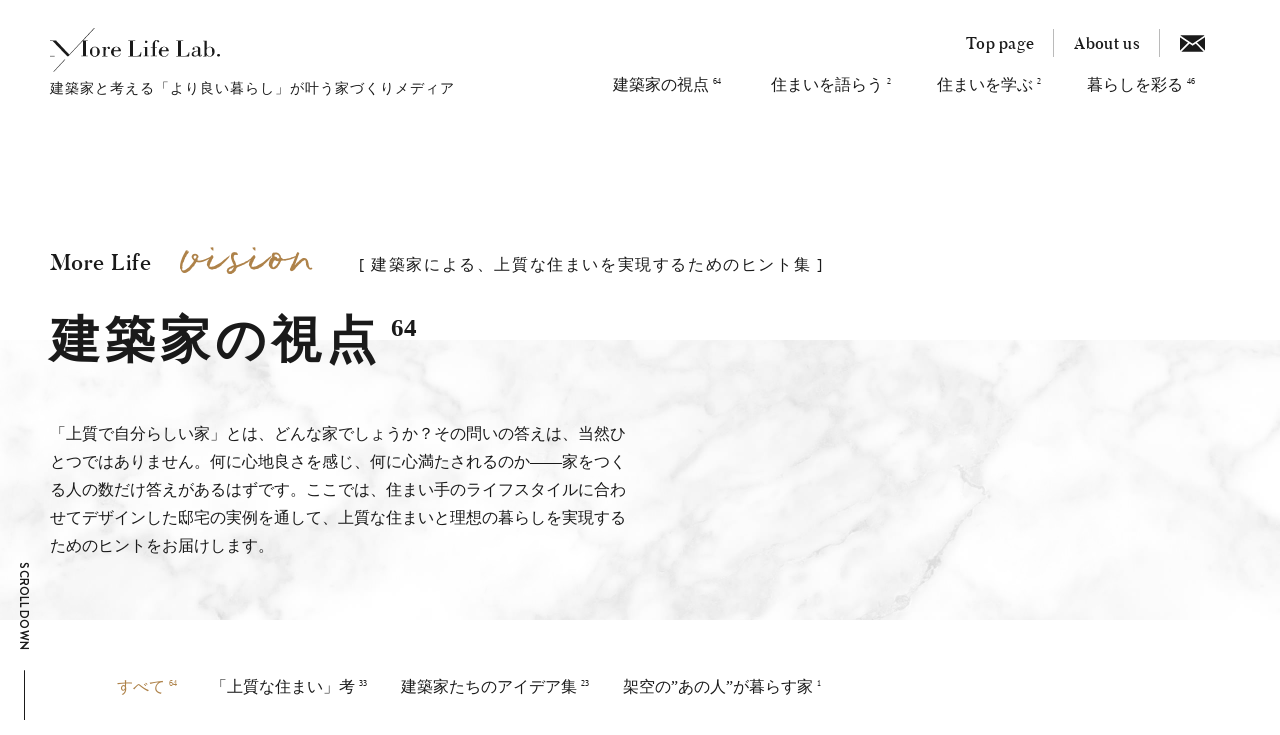

--- FILE ---
content_type: text/html; charset=UTF-8
request_url: https://morelifelab.jp/category/knowledge/
body_size: 14930
content:
<!DOCTYPE html>
<html lang="ja">

<head>
	<meta charset="utf-8">
	<meta http-equiv="X-UA-Compatible" content="IE=Edge">
	<meta name="viewport" content="width=device-width, initial-scale=1.0, maximum-scale=1.0, user-scalable=0, shrink-to-fit=no, viewport-fit=cover">
	<meta name="format-detection" content="telephone=no">
	<link rel="apple-touch-icon" sizes="180x180" href="/assets/img/common/favicon/apple-touch-icon.png">
	<link rel="icon" type="image/png" sizes="32x32" href="/assets/img/common/favicon/favicon-32x32.png">
	<link rel="icon" type="image/png" sizes="16x16" href="/assets/img/common/favicon/favicon-16x16.png">
	<link rel="manifest" href="/assets/img/common/favicon/site.webmanifest">
	<link rel="mask-icon" href="/assets/img/common/favicon/safari-pinned-tab.svg" color="#1a1a1a">
	<link rel="canonical" href="">
	<meta name="theme-color" content="#1a1a1a">
	<meta name="msapplication-TileColor" content="#ffffff">
	<meta name="twitter:card" content="summary_large_image">
	<meta name="twitter:thisPageTitle" content="">
	<meta name="twitter:description" content="">
	<meta name="twitter:url" content="">
	<meta name="twitter:image" content="/assets/img/common/og.png">
	<meta property="og:thisPageTitle" content="">
	<meta property="og:description" content="">
	<meta property="og:url" content="">
	<meta property="og:image" content="/assets/img/common/og.png">
	<meta property="og:locale" content="ja_JP">
	<meta property="og:type" content="website">
	<meta property="og:site_name" content=""><!-- Google Tag Manager-->
	<script>
		(function(w, d, s, l, i) {
			w[l] = w[l] || [];
			w[l].push({
				'gtm.start': new Date().getTime(),
				event: 'gtm.js'
			});
			var f = d.getElementsByTagName(s)[0],
				j = d.createElement(s),
				dl = l != 'dataLayer' ? '&l=' + l : '';
			j.async = true;
			j.src =
				'https://www.googletagmanager.com/gtm.js?id=' + i + dl;
			f.parentNode.insertBefore(j, f);
		})(window, document, 'script', 'dataLayer', 'GTM-M437KJR');
	</script><!-- End Google Tag Manager-->
	<link rel="stylesheet" href="/assets/css/bundle.css?1769700908">
	<link rel="stylesheet" href="/assets/css/prefix.css?1769700908">

	<meta name='robots' content='index, follow, max-image-preview:large, max-snippet:-1, max-video-preview:-1' />

	<!-- This site is optimized with the Yoast SEO plugin v16.8 - https://yoast.com/wordpress/plugins/seo/ -->
	<title>More Life vision [建築家による、上質な住まいを実現するためのヒント集]｜More Life Lab.</title>
	<link rel="canonical" href="https://morelifelab.jp/category/knowledge/" />
	<link rel="next" href="https://morelifelab.jp/category/knowledge/page/2/" />
	<meta property="og:locale" content="ja_JP" />
	<meta property="og:type" content="article" />
	<meta property="og:title" content="建築家の視点 | More Life Lab." />
	<meta property="og:description" content="「上質で自分らしい家」とは、どんな家でしょうか？その問いの答えは、当然ひとつではありません。何に心地良さを感じ、何に心満たされるのか――家をつくる人の数だけ答えがあるはずです。ここでは、住まい手のライフスタイルに合わせてデザインした邸宅の実例を通して、上質な住まいと理想の暮らしを実現するためのヒントをお届けします。" />
	<meta property="og:url" content="https://morelifelab.jp/category/knowledge/" />
	<meta property="og:site_name" content="More Life Lab." />
	<meta property="og:image" content="https://morelifelab.jp/wp/wp-content/uploads/2025/12/221002_Otsuka-tei_006-1200x630.jpg" />
	<meta property="og:image:width" content="1200" />
	<meta property="og:image:height" content="630" />
	<meta name="twitter:card" content="summary_large_image" />
	<meta name="twitter:image" content="https://morelifelab.jp/wp/wp-content/uploads/2025/12/221002_Otsuka-tei_006-1500x500.jpg" />
	<script type="application/ld+json" class="yoast-schema-graph">{"@context":"https://schema.org","@graph":[{"@type":"WebSite","@id":"https://morelifelab.jp/#website","url":"https://morelifelab.jp/","name":"More Life Lab.","description":"\u300cMore Life Lab.\uff08\u30e2\u30a2\u30fb\u30e9\u30a4\u30d5\u30fb\u30e9\u30dc\uff09\u300d\u306f\u3001\u4e0a\u8cea\u304b\u3064\u81ea\u5206\u3089\u3057\u3044\u5bb6\u3067\u5fc3\u6e80\u305f\u3055\u308c\u308b\u8c4a\u304b\u306a\u66ae\u3089\u3057\u3092\u9001\u308a\u305f\u3044\u3068\u8003\u3048\u308b\u3059\u3079\u3066\u306e\u4eba\u306b\u3001\u5bb6\u3065\u304f\u308a\u306b\u307e\u3064\u308f\u308b\u77e5\u8b58\u3068\u6559\u990a\u3092\u304a\u5c4a\u3051\u3059\u308b\u30c7\u30b8\u30bf\u30eb\u30de\u30ac\u30b8\u30f3\u3067\u3059\u3002","potentialAction":[{"@type":"SearchAction","target":{"@type":"EntryPoint","urlTemplate":"https://morelifelab.jp/?s={search_term_string}"},"query-input":"required name=search_term_string"}],"inLanguage":"ja"},{"@type":"CollectionPage","@id":"https://morelifelab.jp/category/knowledge/#webpage","url":"https://morelifelab.jp/category/knowledge/","name":"\u5efa\u7bc9\u5bb6\u306e\u8996\u70b9 | More Life Lab.","isPartOf":{"@id":"https://morelifelab.jp/#website"},"breadcrumb":{"@id":"https://morelifelab.jp/category/knowledge/#breadcrumb"},"inLanguage":"ja","potentialAction":[{"@type":"ReadAction","target":["https://morelifelab.jp/category/knowledge/"]}]},{"@type":"BreadcrumbList","@id":"https://morelifelab.jp/category/knowledge/#breadcrumb","itemListElement":[{"@type":"ListItem","position":1,"name":"Home","item":"https://morelifelab.jp/"},{"@type":"ListItem","position":2,"name":"\u5efa\u7bc9\u5bb6\u306e\u8996\u70b9"}]}]}</script>
	<!-- / Yoast SEO plugin. -->


<link rel='dns-prefetch' href='//s.w.org' />
<link rel="alternate" type="application/rss+xml" title="More Life Lab. &raquo; 建築家の視点 カテゴリーのフィード" href="https://morelifelab.jp/category/knowledge/feed/" />
		<script type="text/javascript">
			window._wpemojiSettings = {"baseUrl":"https:\/\/s.w.org\/images\/core\/emoji\/13.1.0\/72x72\/","ext":".png","svgUrl":"https:\/\/s.w.org\/images\/core\/emoji\/13.1.0\/svg\/","svgExt":".svg","source":{"concatemoji":"https:\/\/morelifelab.jp\/wp\/wp-includes\/js\/wp-emoji-release.min.js?ver=5.8.12"}};
			!function(e,a,t){var n,r,o,i=a.createElement("canvas"),p=i.getContext&&i.getContext("2d");function s(e,t){var a=String.fromCharCode;p.clearRect(0,0,i.width,i.height),p.fillText(a.apply(this,e),0,0);e=i.toDataURL();return p.clearRect(0,0,i.width,i.height),p.fillText(a.apply(this,t),0,0),e===i.toDataURL()}function c(e){var t=a.createElement("script");t.src=e,t.defer=t.type="text/javascript",a.getElementsByTagName("head")[0].appendChild(t)}for(o=Array("flag","emoji"),t.supports={everything:!0,everythingExceptFlag:!0},r=0;r<o.length;r++)t.supports[o[r]]=function(e){if(!p||!p.fillText)return!1;switch(p.textBaseline="top",p.font="600 32px Arial",e){case"flag":return s([127987,65039,8205,9895,65039],[127987,65039,8203,9895,65039])?!1:!s([55356,56826,55356,56819],[55356,56826,8203,55356,56819])&&!s([55356,57332,56128,56423,56128,56418,56128,56421,56128,56430,56128,56423,56128,56447],[55356,57332,8203,56128,56423,8203,56128,56418,8203,56128,56421,8203,56128,56430,8203,56128,56423,8203,56128,56447]);case"emoji":return!s([10084,65039,8205,55357,56613],[10084,65039,8203,55357,56613])}return!1}(o[r]),t.supports.everything=t.supports.everything&&t.supports[o[r]],"flag"!==o[r]&&(t.supports.everythingExceptFlag=t.supports.everythingExceptFlag&&t.supports[o[r]]);t.supports.everythingExceptFlag=t.supports.everythingExceptFlag&&!t.supports.flag,t.DOMReady=!1,t.readyCallback=function(){t.DOMReady=!0},t.supports.everything||(n=function(){t.readyCallback()},a.addEventListener?(a.addEventListener("DOMContentLoaded",n,!1),e.addEventListener("load",n,!1)):(e.attachEvent("onload",n),a.attachEvent("onreadystatechange",function(){"complete"===a.readyState&&t.readyCallback()})),(n=t.source||{}).concatemoji?c(n.concatemoji):n.wpemoji&&n.twemoji&&(c(n.twemoji),c(n.wpemoji)))}(window,document,window._wpemojiSettings);
		</script>
		<style type="text/css">
img.wp-smiley,
img.emoji {
	display: inline !important;
	border: none !important;
	box-shadow: none !important;
	height: 1em !important;
	width: 1em !important;
	margin: 0 .07em !important;
	vertical-align: -0.1em !important;
	background: none !important;
	padding: 0 !important;
}
</style>
	<link rel='stylesheet' id='wp-block-library-css'  href='https://morelifelab.jp/wp/wp-includes/css/dist/block-library/style.min.css?ver=5.8.12' type='text/css' media='all' />
<link rel='stylesheet' id='wp-pagenavi-css'  href='https://morelifelab.jp/wp/wp-content/plugins/wp-pagenavi/pagenavi-css.css?ver=2.70' type='text/css' media='all' />
<link rel="https://api.w.org/" href="https://morelifelab.jp/wp-json/" /><link rel="alternate" type="application/json" href="https://morelifelab.jp/wp-json/wp/v2/categories/11" /><link rel="EditURI" type="application/rsd+xml" title="RSD" href="https://morelifelab.jp/wp/xmlrpc.php?rsd" />
<link rel="wlwmanifest" type="application/wlwmanifest+xml" href="https://morelifelab.jp/wp/wp-includes/wlwmanifest.xml" /> 
<meta name="generator" content="WordPress 5.8.12" />
</head>
<noscript>
	<div id="noscript_message">Your browser either doesn't support Javascript or you have it turned off. Please enable JavaScript to view this content.</div>
</noscript>
<body id="article-list">
	<!-- Google Tag Manager (noscript)-->
<noscript><iframe src="https://www.googletagmanager.com/ns.html?id=GTM-M437KJR" height="0" width="0" style="display:none;visibility:hidden"></iframe></noscript>
<!-- End Google Tag Manager (noscript)-->
	<div id="wrapper">
		<header class="l-header ">
	<div>
		<div class="l-header__top">
			<h1><a href="/"><svg xmlns="http://www.w3.org/2000/svg" viewBox="0 0 127 33">
						<g class="is-path__1">
							<path d="M36.1,15.1c-0.3-0.3-0.7-0.6-1.2-0.8S34,14,33.5,14s-1,0.1-1.4,0.3c-0.5,0.2-0.9,0.4-1.2,0.8c-0.3,0.3-0.6,0.7-0.8,1.2
			c-0.2,0.5-0.3,1-0.3,1.5s0.1,1,0.3,1.5c0.2,0.5,0.5,0.9,0.8,1.2c0.3,0.3,0.7,0.6,1.2,0.8s0.9,0.3,1.4,0.3s1-0.1,1.4-0.3
			c0.5-0.2,0.9-0.5,1.2-0.8c0.3-0.3,0.6-0.7,0.8-1.2c0.2-0.5,0.3-1,0.3-1.5s-0.1-1-0.3-1.5C36.7,15.8,36.4,15.4,36.1,15.1z
			M35.3,17.7c0,0.4,0,0.8,0,1.2c0,0.4-0.1,0.8-0.2,1.1c-0.1,0.3-0.3,0.6-0.6,0.8c-0.2,0.2-0.6,0.3-1.1,0.3s-0.8-0.1-1.1-0.3
			c-0.2-0.2-0.4-0.5-0.6-0.8c-0.1-0.3-0.2-0.7-0.2-1.1c0-0.4,0-0.8,0-1.2c0-0.4,0-0.7,0-1.1c0-0.4,0.1-0.8,0.2-1.1
			c0.1-0.3,0.3-0.6,0.6-0.8c0.2-0.2,0.6-0.3,1.1-0.3s0.8,0.1,1.1,0.3c0.2,0.2,0.4,0.5,0.6,0.8c0.1,0.3,0.2,0.7,0.2,1.1
			C35.3,17,35.3,17.4,35.3,17.7z" fill="#1a1a1a" />
							<path d="M44.5,14.3c-0.2-0.2-0.5-0.2-0.8-0.2s-0.5,0.1-0.7,0.2c-0.2,0.1-0.4,0.2-0.6,0.4c-0.2,0.2-0.3,0.3-0.5,0.5
			c-0.1,0.2-0.2,0.4-0.3,0.6v-1.5h-2.8v0.4H40v6.2h-1.2v0.4H43v-0.4h-1.5v-3.4c0-0.4,0-0.7,0.1-1c0.1-0.3,0.2-0.6,0.3-0.9
			c0.1-0.2,0.2-0.4,0.3-0.5c0.1-0.1,0.2-0.2,0.4-0.3c0.1-0.1,0.2-0.2,0.4-0.2h0.1c0,0,0.1,0,0.1,0.1c0,0,0,0.1,0,0.2
			c0,0.1,0,0.1,0,0.2c0,0.2,0.1,0.3,0.2,0.5c0.2,0.1,0.3,0.2,0.5,0.2c0.2,0,0.4-0.1,0.6-0.2c0.2-0.1,0.3-0.3,0.3-0.5
			C44.8,14.8,44.7,14.4,44.5,14.3z" fill="#1a1a1a" />
							<path d="M52,14.9c-0.3-0.3-0.7-0.5-1.1-0.6c-0.4-0.1-0.9-0.2-1.4-0.2c-0.6,0-1.1,0.1-1.6,0.3c-0.5,0.2-0.9,0.5-1.2,0.9
			c-0.3,0.4-0.6,0.8-0.8,1.3c-0.2,0.5-0.3,1-0.3,1.5s0.1,1,0.3,1.4c0.2,0.4,0.5,0.8,0.9,1.1c0.4,0.3,0.8,0.5,1.2,0.7
			c0.5,0.2,0.9,0.3,1.4,0.3c0.9,0,1.6-0.2,2.2-0.6c0.6-0.4,1-1,1.2-1.8h-0.4c-0.1,0.3-0.2,0.6-0.4,0.8s-0.4,0.5-0.6,0.6
			c-0.2,0.2-0.5,0.3-0.8,0.4c-0.3,0.1-0.6,0.2-0.8,0.2c-0.5,0-0.8-0.1-1.1-0.2c-0.3-0.2-0.5-0.4-0.7-0.7s-0.3-0.6-0.3-1
			c0-0.4-0.1-0.8-0.1-1.2v-0.7H53v-0.2c0-0.5-0.1-0.9-0.3-1.3C52.5,15.5,52.3,15.2,52,14.9z M51.1,16.6h-3.4c0-0.1,0.1-0.4,0.1-0.6
			s0.1-0.4,0.1-0.5c0,0,0.1-0.1,0.1-0.2c0.1-0.1,0.2-0.2,0.3-0.4c0.1-0.1,0.3-0.2,0.5-0.4c0.2-0.1,0.4-0.2,0.7-0.2
			c0.2,0,0.4,0,0.6,0.1c0.2,0.1,0.4,0.1,0.5,0.3c0.1,0.1,0.3,0.3,0.4,0.5s0.1,0.5,0.1,0.8V16.6z" fill="#1a1a1a" />
							<rect y="20.9" width="3.5" height="0.4" fill="#1a1a1a" />
							<polygon points="33.5,0.1 32.9,0.1 14.4,19.9 4.5,9.4 0,9.4 0,9.8 2,9.8 12.9,21.2 13.4,21.2 13.7,21.2 24.2,10 24.7,10 24.7,20.8
			23.4,20.8 23.4,21.2 28.2,21.2 28.2,20.8 26.9,20.8 26.9,9.8 28.2,9.8 28.2,9.4 24.8,9.4 	" fill="#1a1a1a" />
							<polygon points="2.4,32.8 2.9,32.8 11.5,23.6 10.9,23.6 	" fill="#1a1a1a" />
						</g>
						<g class="is-path__2">
							<path d="M87.7,14.9c-0.3-0.3-0.7-0.5-1.1-0.6c-0.4-0.1-0.9-0.2-1.4-0.2c-0.6,0-1.1,0.1-1.6,0.3c-0.5,0.2-0.9,0.5-1.2,0.9
			c-0.3,0.4-0.6,0.8-0.8,1.3c-0.2,0.5-0.3,1-0.3,1.5s0.1,1,0.3,1.4c0.2,0.4,0.5,0.8,0.9,1.1c0.4,0.3,0.8,0.5,1.2,0.7
			c0.5,0.2,0.9,0.3,1.4,0.3c0.9,0,1.6-0.2,2.2-0.6c0.6-0.4,1-1,1.2-1.8h-0.4c-0.1,0.3-0.2,0.6-0.4,0.8s-0.4,0.5-0.6,0.6
			c-0.2,0.2-0.5,0.3-0.8,0.4s-0.6,0.2-0.8,0.2c-0.5,0-0.8-0.1-1.1-0.2c-0.3-0.2-0.5-0.4-0.7-0.7c-0.2-0.3-0.3-0.6-0.3-1
			c0-0.4-0.1-0.8-0.1-1.2v-0.7h5.4v-0.2c0-0.5-0.1-0.9-0.3-1.3C88.2,15.5,88,15.2,87.7,14.9z M86.8,16.6h-3.4c0-0.1,0-0.4,0.1-0.6
			c0-0.2,0.1-0.4,0.1-0.5c0,0,0.1-0.1,0.1-0.2c0.1-0.1,0.2-0.2,0.3-0.4c0.1-0.1,0.3-0.2,0.5-0.4c0.2-0.1,0.4-0.2,0.7-0.2
			c0.2,0,0.4,0,0.6,0.1c0.2,0.1,0.4,0.1,0.5,0.3c0.1,0.1,0.3,0.3,0.4,0.5c0.1,0.2,0.1,0.5,0.1,0.8V16.6z" fill="#1a1a1a" />
							<path d="M67.6,18.9c-0.1,0.3-0.3,0.7-0.5,1c-0.2,0.3-0.5,0.5-0.8,0.7c-0.3,0.2-0.6,0.3-1,0.3H62V9.8h1.6V9.4h-5.2v0.4h1.4v11.1
			h-1.4v0.4H68l0.2-3.3h-0.4C67.8,18.2,67.7,18.5,67.6,18.9z" fill="#1a1a1a" />
							<polygon points="72.6,14.2 69.8,14.2 69.8,14.6 71,14.6 71,20.8 69.8,20.8 69.8,21.2 73.7,21.2 73.7,20.8 72.6,20.8 	" fill="#1a1a1a" />
							<path d="M71.8,11.3c0.3,0,0.5-0.1,0.7-0.3s0.3-0.4,0.3-0.7c0-0.2-0.1-0.4-0.3-0.6s-0.4-0.2-0.7-0.2c-0.2,0-0.5,0.1-0.6,0.2
			c-0.2,0.2-0.3,0.4-0.3,0.6c0,0.3,0.1,0.5,0.3,0.7C71.3,11.2,71.5,11.3,71.8,11.3z" fill="#1a1a1a" />
							<path d="M81.6,10.2c0-0.2,0-0.4-0.1-0.5c-0.1-0.1-0.2-0.3-0.4-0.4c-0.2-0.1-0.3-0.2-0.5-0.2C80.4,9.1,80.2,9,80,9
			c-0.5,0-0.9,0.1-1.3,0.2c-0.4,0.2-0.7,0.4-1,0.8c-0.3,0.3-0.6,0.8-0.8,1.3c-0.2,0.5-0.2,1.2-0.2,2v0.9h-1.4v0.4h1.4v6.2h-1.4v0.4
			h4.6v-0.4h-1.5v-6.2h1.5v-0.4h-1.5v-2c0-0.9,0.1-1.6,0.3-2.1c0.3-0.5,0.6-0.7,1.1-0.7c0.1,0,0.2,0,0.3,0c0.1,0,0.2,0,0.2,0.1
			s0,0.2-0.1,0.2c-0.1,0-0.1,0.1-0.1,0.2c0,0.2,0.1,0.4,0.2,0.6c0.1,0.2,0.3,0.2,0.6,0.2c0.2,0,0.3-0.1,0.5-0.2
			C81.5,10.5,81.6,10.3,81.6,10.2z" fill="#1a1a1a" />
						</g>
						<g class="is-path__3">
							<path d="M103.5,18.9c-0.1,0.3-0.3,0.7-0.5,1c-0.2,0.3-0.5,0.5-0.8,0.7c-0.3,0.2-0.6,0.3-1,0.3h-3.3V9.8h1.6V9.4h-5.2v0.4h1.4v11.1
			h-1.4v0.4h9.6l0.2-3.3h-0.4C103.8,18.2,103.7,18.5,103.5,18.9z" fill="#1a1a1a" />
							<path d="M113,20.5c-0.1,0.2-0.3,0.3-0.4,0.3c-0.2,0-0.3-0.1-0.4-0.2c0-0.1,0-0.3,0-0.6v-4.1c0-0.2,0-0.4,0-0.6s-0.2-0.5-0.3-0.7
			c-0.2-0.2-0.4-0.3-0.8-0.5c-0.4-0.1-0.9-0.2-1.5-0.2c-0.6,0-1.1,0.1-1.5,0.2c-0.4,0.1-0.7,0.3-0.9,0.4c-0.2,0.2-0.4,0.4-0.5,0.6
			c-0.1,0.2-0.2,0.4-0.2,0.5c0,0.2,0.1,0.5,0.2,0.6c0.1,0.2,0.3,0.2,0.6,0.2c0.2,0,0.4-0.1,0.6-0.2c0.1-0.1,0.2-0.3,0.2-0.5
			c0-0.1,0-0.3-0.1-0.4c-0.1-0.1-0.1-0.2-0.2-0.2c-0.1-0.1-0.1-0.1-0.2-0.1c-0.1,0-0.1-0.1-0.1-0.1c0-0.1,0.1-0.2,0.2-0.3
			c0.1-0.1,0.3-0.1,0.5-0.2c0.2,0,0.4-0.1,0.6-0.1s0.3,0,0.4,0c0.2,0,0.3,0,0.4,0.1c0.2,0,0.3,0.1,0.4,0.2c0.1,0.1,0.2,0.2,0.3,0.3
			c0.1,0.1,0.2,0.3,0.2,0.5v1.7c-1.5,0-2.6,0.2-3.4,0.7c-0.9,0.4-1.3,1.1-1.3,1.9c0,0.3,0.1,0.6,0.2,0.8c0.1,0.2,0.3,0.4,0.5,0.5
			s0.4,0.2,0.7,0.3c0.3,0.1,0.6,0.1,0.9,0.1c0.5,0,1-0.1,1.4-0.3c0.5-0.2,0.9-0.4,1.2-0.8c0.1,0.3,0.2,0.6,0.4,0.8
			c0.2,0.2,0.5,0.3,0.9,0.3c0.5,0,0.8-0.1,1.1-0.4s0.5-0.6,0.5-1h-0.3C113.1,20.2,113.1,20.4,113,20.5z M110.5,19.2
			c0,0.4-0.1,0.6-0.2,0.8c-0.1,0.1-0.2,0.2-0.3,0.3c-0.2,0.2-0.4,0.3-0.6,0.4c-0.2,0.1-0.5,0.1-0.8,0.1c-0.5,0-0.7-0.1-1-0.4
			c-0.3-0.2-0.4-0.6-0.4-1c0-0.4,0.1-0.7,0.4-1c0.2-0.2,0.5-0.4,0.8-0.6c0.3-0.1,0.7-0.2,1.1-0.3c0.4,0,0.7-0.1,1-0.1V19.2z" fill="#1a1a1a" />
							<path d="M122.2,15.3c-0.3-0.4-0.7-0.7-1.2-0.9c-0.8-0.4-1.8-0.4-2.4-0.2c-0.7,0.2-1.2,0.7-1.5,1.1V9.5h-2.7v0.4h1v11h-1v0.4h2.6
			v-1.1c0.2,0.4,0.5,0.7,0.9,0.9c0.6,0.4,1.7,0.5,2.8,0.1c0.5-0.2,0.8-0.4,1.2-0.8c0.3-0.3,0.6-0.7,0.8-1.2s0.3-1,0.3-1.5
			c0-0.4-0.1-0.8-0.2-1.3C122.8,16.1,122.5,15.8,122.2,15.3z M121.2,18.9c0,0.4-0.1,0.8-0.2,1.1s-0.3,0.6-0.6,0.8
			c-0.3,0.2-0.6,0.3-1,0.3c-0.1,0-0.3,0-0.6-0.1s-0.5-0.2-0.8-0.3c-0.3-0.2-0.5-0.4-0.7-0.8c-0.2-0.3-0.3-0.8-0.3-1.3
			c0-0.1,0-0.3,0-0.5c0-0.2,0-0.5,0-0.7c0-0.2,0-0.5,0-0.7s0-0.4,0-0.5c0-0.1,0.1-0.3,0.2-0.5c0.1-0.2,0.3-0.4,0.5-0.6
			c0.2-0.2,0.4-0.3,0.7-0.5c0.3-0.1,0.6-0.2,0.9-0.2c0.5,0,0.8,0.1,1,0.3c0.3,0.2,0.5,0.5,0.6,0.8c0.1,0.3,0.2,0.7,0.2,1.1
			c0,0.4,0,0.7,0,1.1C121.3,18,121.3,18.4,121.2,18.9z" fill="#1a1a1a" />
							<path d="M125.9,19.4c-0.6,0-1.1,0.4-1.1,1c0,0.6,0.5,1,1.1,1c0.6,0,1.1-0.4,1.1-1C127,19.8,126.5,19.4,125.9,19.4z" fill="#1a1a1a" />
						</g>
					</svg>
				</a></h1>
			<p>建築家と考える「より良い暮らし」が叶う家づくりメディア </p>
		</div>
		<div class="c-icon__nav" id="js-trigger__nav">
			<div></div>
		</div>
		<nav>
			<h1>Global Navigation</h1>
			<div>
				<ul class="l-header__main">
											<li class="js-hover l-header__main--item" id="nav-knowledge"><a class="l-header__main--link" href="https://morelifelab.jp/category/knowledge/">建築家の視点<ruby>64</ruby></a>
							<div class="l-header__main--message">
								<h3>建築家の視点</h3>
								<p>建築家による、上質な住まいを実現するためのヒント集</p>
																	<ul class="l-header__main--child">
																					<li class="js-hover"><a href="https://morelifelab.jp/category/knowledge/?tag=high-qualityhome">「上質な住まい」考<ruby>33</ruby></a></li>
																					<li class="js-hover"><a href="https://morelifelab.jp/category/knowledge/?tag=homedesign-ideas">建築家たちのアイデア集<ruby>23</ruby></a></li>
																					<li class="js-hover"><a href="https://morelifelab.jp/category/knowledge/?tag=story">架空の”あの人”が暮らす家<ruby>1</ruby></a></li>
																			</ul>
															</div>
						</li>
											<li class="js-hover l-header__main--item" id="nav-technic"><a class="l-header__main--link" href="https://morelifelab.jp/category/technic/">住まいを語らう<ruby>2</ruby></a>
							<div class="l-header__main--message">
								<h3>住まいを語らう</h3>
								<p>建築家とゲストが住まいへのこだわりを語り尽くす対談</p>
																	<ul class="l-header__main--child">
																					<li class="js-hover"><a href="https://morelifelab.jp/category/technic/?tag=%e3%83%90%e3%83%b3%e3%83%89%e3%83%8d%e3%82%aa%e3%83%b3%e5%a5%8f%e8%80%85%e3%83%bb%e5%b0%8f%e6%9d%be%e4%ba%ae%e5%a4%aa%e3%81%ae%e3%80%8c%e4%bd%8f%e3%81%be%e3%81%84%e8%ab%96%e3%80%8d">バンドネオン奏者・小松亮太の「住まい論」<ruby>1</ruby></a></li>
																			</ul>
															</div>
						</li>
											<li class="js-hover l-header__main--item" id="nav-seminars"><a class="l-header__main--link" href="https://morelifelab.jp/category/seminars/">住まいを学ぶ<ruby>2</ruby></a>
							<div class="l-header__main--message">
								<h3>住まいを学ぶ</h3>
								<p>住まいづくりのために知っておきたい知識をお届け</p>
																	<ul class="l-header__main--child">
																					<li class="js-hover"><a href="https://morelifelab.jp/category/seminars/?tag=science">豊かな住まいを科学する<ruby>4</ruby></a></li>
																			</ul>
															</div>
						</li>
											<li class="js-hover l-header__main--item" id="nav-talks"><a class="l-header__main--link" href="https://morelifelab.jp/category/talks/">暮らしを彩る<ruby>46</ruby></a>
							<div class="l-header__main--message">
								<h3>暮らしを彩る</h3>
								<p>自宅での毎日を彩るさまざまなアイデアを紹介</p>
																	<ul class="l-header__main--child">
																					<li class="js-hover"><a href="https://morelifelab.jp/category/talks/?tag=art">アートのある暮らし<ruby>3</ruby></a></li>
																					<li class="js-hover"><a href="https://morelifelab.jp/category/talks/?tag=tablecordinate">特別なひとときを演出するダイニングのアイデア<ruby>4</ruby></a></li>
																					<li class="js-hover"><a href="https://morelifelab.jp/category/talks/?tag=cleaning">住まいの整理・清掃術<ruby>3</ruby></a></li>
																					<li class="js-hover"><a href="https://morelifelab.jp/category/talks/?tag=kidsparty">親子で愉しむキッズパーティー<ruby>4</ruby></a></li>
																					<li class="js-hover"><a href="https://morelifelab.jp/category/talks/?tag=greenandflower">フラワーアーティストに聞く　植物を愉しむTips<ruby>6</ruby></a></li>
																					<li class="js-hover"><a href="https://morelifelab.jp/category/talks/?tag=essence">丁寧な暮らしのヒント<ruby>25</ruby></a></li>
																					<li class="js-hover"><a href="https://morelifelab.jp/category/talks/?tag=select">旬のおすすめインテリア<ruby>13</ruby></a></li>
																					<li class="js-hover"><a href="https://morelifelab.jp/category/talks/?tag=music">暮らしに寄り添うプレイリスト<ruby>5</ruby></a></li>
																			</ul>
															</div>
						</li>
									</ul>
				<ul class="p-side-topics">
					<li><a href="/">Top page</a></li>
					<li><span class="js-trigger__about">About us</span></li>
					<li><a href="/contact/"><i class="c-icon__contact"><svg xmlns="http://www.w3.org/2000/svg" viewBox="0 0 25 17">
									<path d="M8,7.7l-8,8C0,15.5,0,15.3,0,15.2V2.3L8,7.7z" fill="#1a1a1a" />
									<path d="M23.7,16.8c-0.1,0-0.3,0-0.4,0H1.7c-0.1,0-0.3,0-0.4,0l8.2-8.2l3.1,2.1l3.1-2.1L23.7,16.8z" fill="#1a1a1a" />
									<path d="M24.5,0.6l-12,8.1l-12-8.1c0.3-0.3,0.7-0.4,1.1-0.4h21.7C23.8,0.2,24.2,0.3,24.5,0.6z" fill="#1a1a1a" />
									<path d="M25,2.2v12.9c0,0.2,0,0.3-0.1,0.5l-8-8L25,2.2z" fill="#1a1a1a" />
								</svg></i></a></li>
				</ul>
				<div class="p-copyright">
					<ul>
						<li><a href=""><i class="c-icon__facebook--circle"><svg xmlns="http://www.w3.org/2000/svg" width="36" height="36" viewBox="0 0 36 36">
										<circle cx="18" cy="18" r="18" fill="#4267b2" />
										<path d="M1476,708.129h-2.86a0.96,0.96,0,0,0-.71,1.039v2.063H1476v2.94h-3.57V723h-3.37v-8.829H1466v-2.94h3.06V709.5a4.239,4.239,0,0,1,4.08-4.5H1476v3.129Z" transform="translate(-1453 -695.5)" fill="#fff" />
									</svg>
								</i></a></li>
						<li><a href=""><i class="c-icon__twitter--circle"><svg xmlns="http://www.w3.org/2000/svg" width="36" height="36" viewBox="0 0 36 36">
										<circle cx="18" cy="18" r="18" fill="#0097c9" />
										<path d="M1531,708.656a6.96,6.96,0,0,1-2,.557,3.529,3.529,0,0,0,1.53-1.955,6.894,6.894,0,0,1-2.21.857,3.485,3.485,0,0,0-6.04,2.418,3.554,3.554,0,0,0,.09.8,9.858,9.858,0,0,1-7.19-3.692,3.575,3.575,0,0,0,1.08,4.718,3.437,3.437,0,0,1-1.58-.442v0.045a3.532,3.532,0,0,0,2.8,3.465,3.437,3.437,0,0,1-1.57.061,3.49,3.49,0,0,0,3.25,2.454,6.947,6.947,0,0,1-5.16,1.463,9.778,9.778,0,0,0,5.35,1.588,9.927,9.927,0,0,0,9.92-10.055c0-.153,0-0.306-0.01-0.458A7.178,7.178,0,0,0,1531,708.656Z" transform="translate(-1504 -695.5)" fill="#fff" />
									</svg>
								</i></a></li>
					</ul>
					<p><small>© TERAJIMA ARCHITECTS</small></p>
				</div>
			</div>
		</nav>
	</div>
</header>		<div class="l-about">
	<div class="c-icon__close">
		<div></div>
	</div>
	<div class="l-about__container">
		<div class="l-about__title"><svg xmlns="http://www.w3.org/2000/svg" viewBox="0 0 127 33">
				<g class="is-path__1">
					<path d="M36.1,15.1c-0.3-0.3-0.7-0.6-1.2-0.8S34,14,33.5,14s-1,0.1-1.4,0.3c-0.5,0.2-0.9,0.4-1.2,0.8c-0.3,0.3-0.6,0.7-0.8,1.2
			c-0.2,0.5-0.3,1-0.3,1.5s0.1,1,0.3,1.5c0.2,0.5,0.5,0.9,0.8,1.2c0.3,0.3,0.7,0.6,1.2,0.8s0.9,0.3,1.4,0.3s1-0.1,1.4-0.3
			c0.5-0.2,0.9-0.5,1.2-0.8c0.3-0.3,0.6-0.7,0.8-1.2c0.2-0.5,0.3-1,0.3-1.5s-0.1-1-0.3-1.5C36.7,15.8,36.4,15.4,36.1,15.1z
			M35.3,17.7c0,0.4,0,0.8,0,1.2c0,0.4-0.1,0.8-0.2,1.1c-0.1,0.3-0.3,0.6-0.6,0.8c-0.2,0.2-0.6,0.3-1.1,0.3s-0.8-0.1-1.1-0.3
			c-0.2-0.2-0.4-0.5-0.6-0.8c-0.1-0.3-0.2-0.7-0.2-1.1c0-0.4,0-0.8,0-1.2c0-0.4,0-0.7,0-1.1c0-0.4,0.1-0.8,0.2-1.1
			c0.1-0.3,0.3-0.6,0.6-0.8c0.2-0.2,0.6-0.3,1.1-0.3s0.8,0.1,1.1,0.3c0.2,0.2,0.4,0.5,0.6,0.8c0.1,0.3,0.2,0.7,0.2,1.1
			C35.3,17,35.3,17.4,35.3,17.7z" fill="#1a1a1a" />
					<path d="M44.5,14.3c-0.2-0.2-0.5-0.2-0.8-0.2s-0.5,0.1-0.7,0.2c-0.2,0.1-0.4,0.2-0.6,0.4c-0.2,0.2-0.3,0.3-0.5,0.5
			c-0.1,0.2-0.2,0.4-0.3,0.6v-1.5h-2.8v0.4H40v6.2h-1.2v0.4H43v-0.4h-1.5v-3.4c0-0.4,0-0.7,0.1-1c0.1-0.3,0.2-0.6,0.3-0.9
			c0.1-0.2,0.2-0.4,0.3-0.5c0.1-0.1,0.2-0.2,0.4-0.3c0.1-0.1,0.2-0.2,0.4-0.2h0.1c0,0,0.1,0,0.1,0.1c0,0,0,0.1,0,0.2
			c0,0.1,0,0.1,0,0.2c0,0.2,0.1,0.3,0.2,0.5c0.2,0.1,0.3,0.2,0.5,0.2c0.2,0,0.4-0.1,0.6-0.2c0.2-0.1,0.3-0.3,0.3-0.5
			C44.8,14.8,44.7,14.4,44.5,14.3z" fill="#1a1a1a" />
					<path d="M52,14.9c-0.3-0.3-0.7-0.5-1.1-0.6c-0.4-0.1-0.9-0.2-1.4-0.2c-0.6,0-1.1,0.1-1.6,0.3c-0.5,0.2-0.9,0.5-1.2,0.9
			c-0.3,0.4-0.6,0.8-0.8,1.3c-0.2,0.5-0.3,1-0.3,1.5s0.1,1,0.3,1.4c0.2,0.4,0.5,0.8,0.9,1.1c0.4,0.3,0.8,0.5,1.2,0.7
			c0.5,0.2,0.9,0.3,1.4,0.3c0.9,0,1.6-0.2,2.2-0.6c0.6-0.4,1-1,1.2-1.8h-0.4c-0.1,0.3-0.2,0.6-0.4,0.8s-0.4,0.5-0.6,0.6
			c-0.2,0.2-0.5,0.3-0.8,0.4c-0.3,0.1-0.6,0.2-0.8,0.2c-0.5,0-0.8-0.1-1.1-0.2c-0.3-0.2-0.5-0.4-0.7-0.7s-0.3-0.6-0.3-1
			c0-0.4-0.1-0.8-0.1-1.2v-0.7H53v-0.2c0-0.5-0.1-0.9-0.3-1.3C52.5,15.5,52.3,15.2,52,14.9z M51.1,16.6h-3.4c0-0.1,0.1-0.4,0.1-0.6
			s0.1-0.4,0.1-0.5c0,0,0.1-0.1,0.1-0.2c0.1-0.1,0.2-0.2,0.3-0.4c0.1-0.1,0.3-0.2,0.5-0.4c0.2-0.1,0.4-0.2,0.7-0.2
			c0.2,0,0.4,0,0.6,0.1c0.2,0.1,0.4,0.1,0.5,0.3c0.1,0.1,0.3,0.3,0.4,0.5s0.1,0.5,0.1,0.8V16.6z" fill="#1a1a1a" />
					<rect y="20.9" width="3.5" height="0.4" fill="#1a1a1a" />
					<polygon points="33.5,0.1 32.9,0.1 14.4,19.9 4.5,9.4 0,9.4 0,9.8 2,9.8 12.9,21.2 13.4,21.2 13.7,21.2 24.2,10 24.7,10 24.7,20.8
			23.4,20.8 23.4,21.2 28.2,21.2 28.2,20.8 26.9,20.8 26.9,9.8 28.2,9.8 28.2,9.4 24.8,9.4 	" fill="#1a1a1a" />
					<polygon points="2.4,32.8 2.9,32.8 11.5,23.6 10.9,23.6 	" fill="#1a1a1a" />
				</g>
				<g class="is-path__2">
					<path d="M87.7,14.9c-0.3-0.3-0.7-0.5-1.1-0.6c-0.4-0.1-0.9-0.2-1.4-0.2c-0.6,0-1.1,0.1-1.6,0.3c-0.5,0.2-0.9,0.5-1.2,0.9
			c-0.3,0.4-0.6,0.8-0.8,1.3c-0.2,0.5-0.3,1-0.3,1.5s0.1,1,0.3,1.4c0.2,0.4,0.5,0.8,0.9,1.1c0.4,0.3,0.8,0.5,1.2,0.7
			c0.5,0.2,0.9,0.3,1.4,0.3c0.9,0,1.6-0.2,2.2-0.6c0.6-0.4,1-1,1.2-1.8h-0.4c-0.1,0.3-0.2,0.6-0.4,0.8s-0.4,0.5-0.6,0.6
			c-0.2,0.2-0.5,0.3-0.8,0.4s-0.6,0.2-0.8,0.2c-0.5,0-0.8-0.1-1.1-0.2c-0.3-0.2-0.5-0.4-0.7-0.7c-0.2-0.3-0.3-0.6-0.3-1
			c0-0.4-0.1-0.8-0.1-1.2v-0.7h5.4v-0.2c0-0.5-0.1-0.9-0.3-1.3C88.2,15.5,88,15.2,87.7,14.9z M86.8,16.6h-3.4c0-0.1,0-0.4,0.1-0.6
			c0-0.2,0.1-0.4,0.1-0.5c0,0,0.1-0.1,0.1-0.2c0.1-0.1,0.2-0.2,0.3-0.4c0.1-0.1,0.3-0.2,0.5-0.4c0.2-0.1,0.4-0.2,0.7-0.2
			c0.2,0,0.4,0,0.6,0.1c0.2,0.1,0.4,0.1,0.5,0.3c0.1,0.1,0.3,0.3,0.4,0.5c0.1,0.2,0.1,0.5,0.1,0.8V16.6z" fill="#1a1a1a" />
					<path d="M67.6,18.9c-0.1,0.3-0.3,0.7-0.5,1c-0.2,0.3-0.5,0.5-0.8,0.7c-0.3,0.2-0.6,0.3-1,0.3H62V9.8h1.6V9.4h-5.2v0.4h1.4v11.1
			h-1.4v0.4H68l0.2-3.3h-0.4C67.8,18.2,67.7,18.5,67.6,18.9z" fill="#1a1a1a" />
					<polygon points="72.6,14.2 69.8,14.2 69.8,14.6 71,14.6 71,20.8 69.8,20.8 69.8,21.2 73.7,21.2 73.7,20.8 72.6,20.8 	" fill="#1a1a1a" />
					<path d="M71.8,11.3c0.3,0,0.5-0.1,0.7-0.3s0.3-0.4,0.3-0.7c0-0.2-0.1-0.4-0.3-0.6s-0.4-0.2-0.7-0.2c-0.2,0-0.5,0.1-0.6,0.2
			c-0.2,0.2-0.3,0.4-0.3,0.6c0,0.3,0.1,0.5,0.3,0.7C71.3,11.2,71.5,11.3,71.8,11.3z" fill="#1a1a1a" />
					<path d="M81.6,10.2c0-0.2,0-0.4-0.1-0.5c-0.1-0.1-0.2-0.3-0.4-0.4c-0.2-0.1-0.3-0.2-0.5-0.2C80.4,9.1,80.2,9,80,9
			c-0.5,0-0.9,0.1-1.3,0.2c-0.4,0.2-0.7,0.4-1,0.8c-0.3,0.3-0.6,0.8-0.8,1.3c-0.2,0.5-0.2,1.2-0.2,2v0.9h-1.4v0.4h1.4v6.2h-1.4v0.4
			h4.6v-0.4h-1.5v-6.2h1.5v-0.4h-1.5v-2c0-0.9,0.1-1.6,0.3-2.1c0.3-0.5,0.6-0.7,1.1-0.7c0.1,0,0.2,0,0.3,0c0.1,0,0.2,0,0.2,0.1
			s0,0.2-0.1,0.2c-0.1,0-0.1,0.1-0.1,0.2c0,0.2,0.1,0.4,0.2,0.6c0.1,0.2,0.3,0.2,0.6,0.2c0.2,0,0.3-0.1,0.5-0.2
			C81.5,10.5,81.6,10.3,81.6,10.2z" fill="#1a1a1a" />
				</g>
				<g class="is-path__3">
					<path d="M103.5,18.9c-0.1,0.3-0.3,0.7-0.5,1c-0.2,0.3-0.5,0.5-0.8,0.7c-0.3,0.2-0.6,0.3-1,0.3h-3.3V9.8h1.6V9.4h-5.2v0.4h1.4v11.1
			h-1.4v0.4h9.6l0.2-3.3h-0.4C103.8,18.2,103.7,18.5,103.5,18.9z" fill="#1a1a1a" />
					<path d="M113,20.5c-0.1,0.2-0.3,0.3-0.4,0.3c-0.2,0-0.3-0.1-0.4-0.2c0-0.1,0-0.3,0-0.6v-4.1c0-0.2,0-0.4,0-0.6s-0.2-0.5-0.3-0.7
			c-0.2-0.2-0.4-0.3-0.8-0.5c-0.4-0.1-0.9-0.2-1.5-0.2c-0.6,0-1.1,0.1-1.5,0.2c-0.4,0.1-0.7,0.3-0.9,0.4c-0.2,0.2-0.4,0.4-0.5,0.6
			c-0.1,0.2-0.2,0.4-0.2,0.5c0,0.2,0.1,0.5,0.2,0.6c0.1,0.2,0.3,0.2,0.6,0.2c0.2,0,0.4-0.1,0.6-0.2c0.1-0.1,0.2-0.3,0.2-0.5
			c0-0.1,0-0.3-0.1-0.4c-0.1-0.1-0.1-0.2-0.2-0.2c-0.1-0.1-0.1-0.1-0.2-0.1c-0.1,0-0.1-0.1-0.1-0.1c0-0.1,0.1-0.2,0.2-0.3
			c0.1-0.1,0.3-0.1,0.5-0.2c0.2,0,0.4-0.1,0.6-0.1s0.3,0,0.4,0c0.2,0,0.3,0,0.4,0.1c0.2,0,0.3,0.1,0.4,0.2c0.1,0.1,0.2,0.2,0.3,0.3
			c0.1,0.1,0.2,0.3,0.2,0.5v1.7c-1.5,0-2.6,0.2-3.4,0.7c-0.9,0.4-1.3,1.1-1.3,1.9c0,0.3,0.1,0.6,0.2,0.8c0.1,0.2,0.3,0.4,0.5,0.5
			s0.4,0.2,0.7,0.3c0.3,0.1,0.6,0.1,0.9,0.1c0.5,0,1-0.1,1.4-0.3c0.5-0.2,0.9-0.4,1.2-0.8c0.1,0.3,0.2,0.6,0.4,0.8
			c0.2,0.2,0.5,0.3,0.9,0.3c0.5,0,0.8-0.1,1.1-0.4s0.5-0.6,0.5-1h-0.3C113.1,20.2,113.1,20.4,113,20.5z M110.5,19.2
			c0,0.4-0.1,0.6-0.2,0.8c-0.1,0.1-0.2,0.2-0.3,0.3c-0.2,0.2-0.4,0.3-0.6,0.4c-0.2,0.1-0.5,0.1-0.8,0.1c-0.5,0-0.7-0.1-1-0.4
			c-0.3-0.2-0.4-0.6-0.4-1c0-0.4,0.1-0.7,0.4-1c0.2-0.2,0.5-0.4,0.8-0.6c0.3-0.1,0.7-0.2,1.1-0.3c0.4,0,0.7-0.1,1-0.1V19.2z" fill="#1a1a1a" />
					<path d="M122.2,15.3c-0.3-0.4-0.7-0.7-1.2-0.9c-0.8-0.4-1.8-0.4-2.4-0.2c-0.7,0.2-1.2,0.7-1.5,1.1V9.5h-2.7v0.4h1v11h-1v0.4h2.6
			v-1.1c0.2,0.4,0.5,0.7,0.9,0.9c0.6,0.4,1.7,0.5,2.8,0.1c0.5-0.2,0.8-0.4,1.2-0.8c0.3-0.3,0.6-0.7,0.8-1.2s0.3-1,0.3-1.5
			c0-0.4-0.1-0.8-0.2-1.3C122.8,16.1,122.5,15.8,122.2,15.3z M121.2,18.9c0,0.4-0.1,0.8-0.2,1.1s-0.3,0.6-0.6,0.8
			c-0.3,0.2-0.6,0.3-1,0.3c-0.1,0-0.3,0-0.6-0.1s-0.5-0.2-0.8-0.3c-0.3-0.2-0.5-0.4-0.7-0.8c-0.2-0.3-0.3-0.8-0.3-1.3
			c0-0.1,0-0.3,0-0.5c0-0.2,0-0.5,0-0.7c0-0.2,0-0.5,0-0.7s0-0.4,0-0.5c0-0.1,0.1-0.3,0.2-0.5c0.1-0.2,0.3-0.4,0.5-0.6
			c0.2-0.2,0.4-0.3,0.7-0.5c0.3-0.1,0.6-0.2,0.9-0.2c0.5,0,0.8,0.1,1,0.3c0.3,0.2,0.5,0.5,0.6,0.8c0.1,0.3,0.2,0.7,0.2,1.1
			c0,0.4,0,0.7,0,1.1C121.3,18,121.3,18.4,121.2,18.9z" fill="#1a1a1a" />
					<path d="M125.9,19.4c-0.6,0-1.1,0.4-1.1,1c0,0.6,0.5,1,1.1,1c0.6,0,1.1-0.4,1.1-1C127,19.8,126.5,19.4,125.9,19.4z" fill="#1a1a1a" />
				</g>
			</svg>
		</div>
		<div class="l-about__contents">
			<div class="l-about__wrapper">
				<div class="l-about__scroll--bar">
					<div></div>
				</div>
				<div class="l-about__scroll">
					<div class="l-about__inner">
						<div class="l-about__inner--main">
							<p>住まいのあり方が多様化し、それぞれの価値観、ライフスタイル、またライフステージに合わせて、選択肢は広がり続けています。こうした中、「自分らしい家をつくること」の魅力を、また「自分らしい家で暮らすこと」の価値を、あらためて多くの方に知っていただきたい――そんな思いから、「More Life Lab.」は生まれました。</p>
<p><em>生き方・暮らし方を自ら定義し、つくり上げようとする人。<br>その価値観に賛同し、肯定したい。</em></p>
<p><em>上質と個性を重んじ、人生を通じてそれを謳歌したいと願う人。<br>その思いに寄り添い、実現を後押ししたい。</em></p>
<p>家が人に与えてくれる幸せや可能性を誰よりも信じ、住まいに対するお客さまの思いやこだわりと誰よりも深く向き合ってきた「家づくりのプロ」として。上質かつ自分らしい家で、心満たされる豊かな暮らしを送りたいと考えるすべての方に、家づくりにまつわる知識と教養をお届けします。</p>
						</div>
						<div class="l-about__inner--sub">
							<h4>ロゴマークについて</h4>
<p>「M」の右斜め上に伸びるラインが象徴するのは、「もっと自由に、自分らしく」という、住まいづくりの考え方。左下へ伸びるラインは、光と風のベクトルを表し、自然を取り入れる暮らしの心地良さを連想させます。上下に広がる造形が、「もっと自由に、自分らしく」と望む人の周りに広がる空間の存在を感じさせます。</p>
<hr>
<h4>Presented by TERAJIMA ARCHITECTS</h4>
<p>テラジマアーキテクツは、創業以来60年にわたりデザイン住宅を手がけてきた、住宅専門の設計事務所＋工務店です。<br>お客さまのライフスタイルに合わせたオーダーメイド住宅をつくり上げています。<br><br>東京都・神奈川県で家を建てることにご興味のある方は、下記のウェブサイトも併せてご覧ください。<br>建築家による設計・施工実例を多数ご紹介しています。<br><a href="https://www.kenchikuka.co.jp/" target="_blank">https://www.kenchikuka.co.jp/</a>
						</div>
					</div>
				</div>
			</div>
		</div>
	</div>
</div>		<div class="p-scroll">
	<div class="p-scroll__inner"><a class="anchor-trigger" href="#contents"><span>SCROLL DOWN</span></a></div>
</div>

<div class="p-anchor">
	<div class="p-anchor__inner"> <a class="anchor-trigger" href="#feature"><span>Feature </span>
			<ul>
				<li>丁寧な暮らしのヒント</li>
				<li>ウィズ・コロナ時代の住まい</li>
			</ul>
		</a></div>
</div>

<div class="p-bg">
	<div class="p-bg__sheet"></div>
</div>
		<main>
			<section class="l-main">
				<div class="l-main__bg">
					<div class="l-main__bg--sheet"></div>
				</div>
				<div class="l-main__inner">
					<div class="p-box__category">
						<div class="c-text__bold">More Life</div>
													<div class="c-text__letter">vision</div>
																			<span>[ 建築家による、上質な住まいを実現するためのヒント集 ]</span>
											</div>
											<h1 class="c-title c-title__large">建築家の視点<ruby>64</ruby></h1>
						<p>「上質で自分らしい家」とは、どんな家でしょうか？その問いの答えは、当然ひとつではありません。何に心地良さを感じ、何に心満たされるのか――家をつくる人の数だけ答えがあるはずです。ここでは、住まい手のライフスタイルに合わせてデザインした邸宅の実例を通して、上質な住まいと理想の暮らしを実現するためのヒントをお届けします。</p>
									</div>
			</section>
			<section class="l-contents" id="contents">
				<div class="l-category__tab">
					<div class="l-category__tab--inner">
													<ul class="p-category-tab">
								<li class="js-hover  is-current "><a href="https://morelifelab.jp/category/knowledge/">すべて<ruby>64</ruby></a></li>
																	<li class="js-hover "><a href="https://morelifelab.jp/category/knowledge/?tag=high-qualityhome">「上質な住まい」考<ruby>33</ruby></a></li>
																	<li class="js-hover "><a href="https://morelifelab.jp/category/knowledge/?tag=homedesign-ideas">建築家たちのアイデア集<ruby>23</ruby></a></li>
																	<li class="js-hover "><a href="https://morelifelab.jp/category/knowledge/?tag=story">架空の”あの人”が暮らす家<ruby>1</ruby></a></li>
															</ul>
											</div>
				</div>
				<div class="l-contents__inner p-contents">
					<div class="c-icon__loading">
						<div></div>
					</div>
											<ul>
							
<li class="c-article c-article__large">
	<a href="https://morelifelab.jp/2906/">
	<figure>
		<div>
			<div class="c-article__img"
			style="background-image: url(https://morelifelab.jp/wp/wp-content/uploads/2025/12/221002_Otsuka-tei_006-1140x800.jpg)"></div>
		</div>
	</figure>
	<h2>
					<span class="c-article__category">建築家の視点</span>
									<em>暮らしの質を高める住まいへーー2025年の住宅トレンドを振り返る</em>	</h2>
		<p>2025年の住宅トレンドには、家の中でどんな時間を過ごしたいか――その“過ごし方”を大切にする視点が広がりました。中庭でくつろぐひととき、光をや...</p>
	</a>
	<ul class="c-article__tag">
					<li> <a href="#tag"><span>建築家たちのアイデア集</span></a></li>
				</ul>
</li>
<li class="c-article c-article__large">
	<a href="https://morelifelab.jp/2799/">
	<figure>
		<div>
			<div class="c-article__img"
			style="background-image: url(https://morelifelab.jp/wp/wp-content/uploads/2024/10/IMG_2522-1140x800.jpg)"></div>
		</div>
	</figure>
	<h2>
					<span class="c-article__category">建築家の視点</span>
									<em>収納で暮らしが変わる！使いやすい収納計画３つのポイント</em>	</h2>
		<p>日々のストレスを軽減し、美しい空間を保つために重要なのは「収納計画」。とにかく大きな収納が欲しいという方もいらっしゃいますが、使いやすい...</p>
	</a>
	<ul class="c-article__tag">
					<li> <a href="#tag"><span>建築家たちのアイデア集</span></a></li>
				</ul>
</li>
<li class="c-article c-article__large">
	<a href="https://morelifelab.jp/2647/">
	<figure>
		<div>
			<div class="c-article__img"
			style="background-image: url(https://morelifelab.jp/wp/wp-content/uploads/2024/06/SDIM0135-1140x800.jpg)"></div>
		</div>
	</figure>
	<h2>
					<span class="c-article__category">建築家の視点</span>
									<em>ホテルライクな住まいを実現する４つのポイント</em>	</h2>
		<p>最近、SNS等を中心に人気のある「ホテルライク」な家。今回は、T様邸をひとつの例として、日常の生活空間に非日常を採り入れた「ホテルライクなイ...</p>
	</a>
	<ul class="c-article__tag">
					<li> <a href="#tag"><span>建築家たちのアイデア集</span></a></li>
				</ul>
</li>
<li class="c-article c-article__large">
	<a href="https://morelifelab.jp/2473/">
	<figure>
		<div>
			<div class="c-article__img"
			style="background-image: url(https://morelifelab.jp/wp/wp-content/uploads/2023/12/DSC00890-1140x800.jpg)"></div>
		</div>
	</figure>
	<h2>
					<span class="c-article__category">建築家の視点</span>
									<em>敷地の「難点」を「利点」に変えるスキップフロア</em>	</h2>
		<p>住宅のフロアを半階ずつ上げた中層階をいくつか用いて全体を構成していくスキップフロア。近年、デザイン面のダイナミックさや機能面から人気を集...</p>
	</a>
	<ul class="c-article__tag">
					<li> <a href="#tag"><span>「上質な住まい」考</span></a></li>
				</ul>
</li>
<li class="c-article c-article__small">
	<a href="https://morelifelab.jp/2476/">
	<figure>
		<div>
			<div class="c-article__img"
			style="background-image: url(https://morelifelab.jp/wp/wp-content/uploads/2023/11/DSC6618-1140x800.jpg)"></div>
		</div>
	</figure>
	<h2>
					<span class="c-article__category">建築家の視点</span>
									<em>30年後も快適な家を、いま建てるには</em>	</h2>
		<p>約30年といわれている日本の木造住宅寿命（※1）。新築を好む国民性や、一代で住み終わる慣習性によると考えられていますが、メンテナンスを続ける...</p>
	</a>
	<ul class="c-article__tag">
					<li> <a href="#tag"><span>「上質な住まい」考</span></a></li>
				</ul>
</li>
<li class="c-article c-article__small">
	<a href="https://morelifelab.jp/2439/">
	<figure>
		<div>
			<div class="c-article__img"
			style="background-image: url(https://morelifelab.jp/wp/wp-content/uploads/2023/10/DSC8330-1140x800.jpg)"></div>
		</div>
	</figure>
	<h2>
					<span class="c-article__category">建築家の視点</span>
									<em>住宅性能と心地よさは別？ 自立型循環住宅に教えられること。</em>	</h2>
		<p>2050年の脱炭素社会へ向けて、日本の新築住宅に求められる省エネ性能は年々レベルの高いものへとシフトしています。2025年4月からすべての新築建造...</p>
	</a>
	<ul class="c-article__tag">
					<li> <a href="#tag"><span>「上質な住まい」考</span></a></li>
				</ul>
</li>
<li class="c-article c-article__small">
	<a href="https://morelifelab.jp/2405/">
	<figure>
		<div>
			<div class="c-article__img"
			style="background-image: url(https://morelifelab.jp/wp/wp-content/uploads/2023/09/2072234_m-1140x800.jpg)"></div>
		</div>
	</figure>
	<h2>
					<span class="c-article__category">建築家の視点</span>
									<em>家を建てるなら「木造」のススメ。</em>	</h2>
		<p>現在建築されている一戸建て住宅のなかで、一番棟数が多い構造である木造住宅。今回は、木造住宅がなぜ一般的なのか、木造でどんな環境を形づくれ...</p>
	</a>
	<ul class="c-article__tag">
					<li> <a href="#tag"><span>「上質な住まい」考</span></a></li>
				</ul>
</li>
<li class="c-article c-article__small">
	<a href="https://morelifelab.jp/2270/">
	<figure>
		<div>
			<div class="c-article__img"
			style="background-image: url(https://morelifelab.jp/wp/wp-content/uploads/2023/03/IMG_1204-1140x800.jpg)"></div>
		</div>
	</figure>
	<h2>
					<span class="c-article__category">建築家の視点</span>
									<em>暮らしと空間に合わせて作る　特注家具・オーダー家具</em>	</h2>
		<p>美しい空間を作るためには、家具も重要な要素。大工工事や工房で特注して作る家具「造作家具」なら、空間全体の統一感や住まい手に合ったサイズ・...</p>
	</a>
	<ul class="c-article__tag">
			</ul>
</li>
<li class="c-article c-article__small">
	<a href="https://morelifelab.jp/2190/">
	<figure>
		<div>
			<div class="c-article__img"
			style="background-image: url(https://morelifelab.jp/wp/wp-content/uploads/2022/08/3a499e94fc342661dfe6e870c736c993-1140x800.jpg)"></div>
		</div>
	</figure>
	<h2>
					<span class="c-article__category">建築家の視点</span>
									<em>住む人に適した換気と空調を考える</em>	</h2>
		<p>前回ご紹介した<span style="text-decoration: underline;"><a href="https://morelifelab.jp/2118/" rel="noopener" target="_blank">パッシブデ...</p>
	</a>
	<ul class="c-article__tag">
					<li> <a href="#tag"><span>「上質な住まい」考</span></a></li>
				</ul>
</li>
<li class="c-article c-article__small">
	<a href="https://morelifelab.jp/2118/">
	<figure>
		<div>
			<div class="c-article__img"
			style="background-image: url(https://morelifelab.jp/wp/wp-content/uploads/2022/03/DSC0422-1140x800.jpg)"></div>
		</div>
	</figure>
	<h2>
					<span class="c-article__category">建築家の視点</span>
									<em>意外と知られていない、パッシブデザイン住宅のこと。</em>	</h2>
		<p>近年よく聞かれる「パッシブハウス」や「パッシブデザイン住宅」と呼ばれる家。カーボンニュートラル（CO₂排出量実質ゼロ）の社会やSDGsを達成する...</p>
	</a>
	<ul class="c-article__tag">
					<li> <a href="#tag"><span>「上質な住まい」考</span></a></li>
				</ul>
</li>						</ul>
				</div>
				<div class="p-pagination"><ul><a class="p-pagination__next " href="https://morelifelab.jp/category/knowledge/page/2/"></a>

<li><span aria-="page" class=" ">1</span>

</li>
<li><a class="" href="https://morelifelab.jp/category/knowledge/page/2/">2</a>
</li>
<li><a class="" href="https://morelifelab.jp/category/knowledge/page/3/">3</a>
</li>
<li><span class=" ">...</span>


</li>
<li><a class="" href="https://morelifelab.jp/category/knowledge/page/7/">7</a>
</li>
</ul></div>						</section>
		</main>

		<footer class="l-footer">
	<div class="l-footer__scroll"><a class="anchor-trigger" href="body">GO TO TOP</a></div>
	<div class="l-footer__inner">
		<div class="l-footer__link">
			<ul class="p-category__header">
									<li class="js-hover"><a href="https://morelifelab.jp/category/knowledge/">建築家の視点 <ruby>64</ruby></a></li>
									<li class="js-hover"><a href="https://morelifelab.jp/category/technic/">住まいを語らう <ruby>2</ruby></a></li>
									<li class="js-hover"><a href="https://morelifelab.jp/category/seminars/">住まいを学ぶ <ruby>2</ruby></a></li>
									<li class="js-hover"><a href="https://morelifelab.jp/category/talks/">暮らしを彩る <ruby>46</ruby></a></li>
							</ul>
			<ul class="p-side-topics">
				<li><a href="/">Top page</a></li>
				<li><span class="js-trigger__about">About us</span></li>
				<li><a href="/contact/"><i class="c-icon__contact"><svg xmlns="http://www.w3.org/2000/svg" viewBox="0 0 25 17">
								<path d="M8,7.7l-8,8C0,15.5,0,15.3,0,15.2V2.3L8,7.7z" fill="#1a1a1a" />
								<path d="M23.7,16.8c-0.1,0-0.3,0-0.4,0H1.7c-0.1,0-0.3,0-0.4,0l8.2-8.2l3.1,2.1l3.1-2.1L23.7,16.8z" fill="#1a1a1a" />
								<path d="M24.5,0.6l-12,8.1l-12-8.1c0.3-0.3,0.7-0.4,1.1-0.4h21.7C23.8,0.2,24.2,0.3,24.5,0.6z" fill="#1a1a1a" />
								<path d="M25,2.2v12.9c0,0.2,0,0.3-0.1,0.5l-8-8L25,2.2z" fill="#1a1a1a" />
							</svg></i></a></li>
			</ul>
		</div>
		<div class="l-footer__mailmagazine">
			<h3><i class="c-icon__mailmagazine"><svg xmlns="http://www.w3.org/2000/svg" viewBox="0 0 28 22">
						<path d="M27.2,0.1C26.7,0.2,0.9,9.1,0.4,9.3c-0.4,0.1-0.5,0.5,0,0.7c0.6,0.2,5.8,2.3,5.8,2.3h0l3.4,1.3c0,0,16.5-11.8,16.7-12
	c0.2-0.2,0.5,0.1,0.3,0.3c-0.2,0.2-12,12.7-12,12.7c0,0,0,0,0,0l-0.7,0.7l0.9,0.5v0c0,0,7.1,3.7,7.6,4c0.4,0.2,1,0,1.1-0.5
	c0.2-0.6,4.3-18.2,4.4-18.6C28.1,0.2,27.8-0.1,27.2,0.1z M9.5,21.6c0,0.4,0.2,0.5,0.5,0.2c0.4-0.3,4.3-3.8,4.3-3.8l-4.8-2.4V21.6z" / fill="#1a1a1">
					</svg>
				</i>More Life Lab Mailmagazine.</h3>
			<div class="l-footer__mailmagazine--inner">
				<div class="l-footer__mailmagazine--form">
					<script charset="utf-8" type="text/javascript" src="//js.hsforms.net/forms/shell.js"></script>
					<script>
						hbspt.forms.create({
							portalId: "5188963",
							formId: "d1ac4329-67db-4649-9c6b-6d7275a2323a",
						});
					</script>
				</div>
				<div class="l-footer__mailmagazine--txt">
					<p>More Life Lab.のメールマガジンを購読しませんか。最新記事の更新情報をお知らせするほか、メルマガ会員向けのセミナーのご案内も予定しています。<br><a href="/contact/#terms">個人情報の取り扱いについて</a></p>
					<div id="satori__creative_container">
						<script id="-_-satori_creative-_-" src="//delivery.satr.jp/js/creative_set.js" data-key="11826ab113ce0ee1"></script>
					</div>
				</div>
			</div>
		</div>
		<div class="l-footer__about">
			<div class="l-footer__about--morelifelab">
				<h3>What’s More Life Lab. ?</h3>
				More Life Lab.は、家づくりにまつわる知識と教養をお届けするデジタルマガジンです。「自分らしい家をつくること」の魅力、「自分らしい家で暮らすこと」の価値をより多くの方に知っていただくことを目指しています。			</div>
			<div class="l-footer__about--terajima">
				<h3><i class="c-icon__terajima"><svg xmlns="http://www.w3.org/2000/svg" viewBox="0 0 250 16">
							<path d="M0,2V0.6h7.9V2H4.7v13H3.2V2H0z M12,0.6h8.3V2h-6.8v4.5h6.8v1.4h-6.8v5.7h6.8V15H12V0.6z M28.9,2
	c1,0,1.7,0.1,2.1,0.3s0.8,0.5,1,0.8c0.3,0.4,0.4,0.8,0.4,1.3S32.3,5.3,32,5.7s-0.6,0.7-1.1,0.9c-0.5,0.2-1.2,0.3-2.1,0.3h-2.5V2
	H28.9z M24.9,15.1h1.4V8.4h0.8l5.2,6.7h1.8l-5.2-6.7c1.2,0,2.2-0.2,2.8-0.5c0.7-0.3,1.2-0.8,1.6-1.4c0.4-0.6,0.6-1.3,0.6-2.1
	c0-0.9-0.3-1.7-0.8-2.4S31.9,1,31,0.9c-0.6-0.1-1.7-0.2-3.3-0.2h-2.9v14.4C24.8,15.1,24.9,15.1,24.9,15.1z M47.2,9h-4.9l2.5-5.2
	L47.2,9z M44.5,0.6L37.7,15h1.6l2.2-4.7h6.2l2.2,4.7h1.6L44.9,0.6H44.5z M60.6,0.6H62v9.7c0,1.5-0.1,2.5-0.3,3.1s-0.6,1.1-1.2,1.4
	c-0.5,0.3-1.2,0.5-2,0.5c-0.6,0-1.2-0.1-1.7-0.3c-0.6-0.2-1.2-0.6-1.9-1.2l0.8-1.2c0.8,0.5,1.4,0.9,1.9,1.1c0.3,0.1,0.6,0.2,1,0.2
	s0.8-0.1,1.1-0.4c0.3-0.2,0.6-0.6,0.7-1s0.2-1.2,0.2-2.4V0.6z M67.4,0.6h1.4V15h-1.4V0.6z M73.5,15.1l2.1-14.4h0.2l5.9,11.8
	l5.8-11.8h0.2l2.1,14.4h-1.4L86.9,4.7L81.8,15h-0.4L76.3,4.6L74.9,15C74.9,15.1,73.5,15.1,73.5,15.1z M102.8,9h-4.9l2.5-5.2L102.8,9
	z M100.1,0.6L93.3,15h1.6l2.2-4.7h6.2l2.2,4.7h1.6l-6.7-14.4C100.4,0.6,100.1,0.6,100.1,0.6z M127.3,9h-4.9l2.5-5.2L127.3,9z
	 M124.6,0.6L117.8,15h1.6l2.2-4.7h6.2L130,15h1.6l-6.7-14.4C124.9,0.6,124.6,0.6,124.6,0.6z M140.1,2c1,0,1.7,0.1,2.1,0.3
	c0.4,0.2,0.8,0.5,1,0.8c0.3,0.4,0.4,0.8,0.4,1.3s-0.1,0.9-0.4,1.3c-0.3,0.4-0.6,0.7-1.1,0.9c-0.5,0.2-1.2,0.3-2.1,0.3h-2.5V2H140.1z
	 M136.1,15.1h1.4V8.4h0.8l5.2,6.7h1.8l-5.2-6.7c1.2,0,2.2-0.2,2.8-0.5c0.7-0.3,1.2-0.8,1.6-1.4c0.4-0.6,0.6-1.2,0.6-2
	c0-0.9-0.3-1.7-0.8-2.4s-1.2-1.1-2.1-1.3c-0.6-0.1-1.7-0.2-3.3-0.2h-2.8V15.1z M163.7,3.2l-1.1,0.9c-0.6-0.8-1.4-1.4-2.3-1.9
	c-0.9-0.4-1.8-0.6-2.9-0.6c-1.2,0-2.2,0.3-3.2,0.8c-1,0.6-1.7,1.3-2.3,2.2c-0.5,0.9-0.8,2-0.8,3.2c0,1.8,0.6,3.2,1.8,4.4
	s2.7,1.8,4.6,1.8c2,0,3.7-0.8,5.1-2.4l1.1,0.9c-0.7,0.9-1.6,1.6-2.7,2.1s-2.3,0.7-3.6,0.7c-2.5,0-4.5-0.8-6-2.5
	c-1.2-1.4-1.8-3.1-1.8-5.1c0-2.1,0.7-3.9,2.2-5.3s3.3-2.2,5.6-2.2c1.3,0,2.6,0.3,3.7,0.8C162.1,1.5,163,2.3,163.7,3.2z M168.5,0.6
	h1.4v6.1h7.4V0.6h1.4V15h-1.4V8h-7.4v7h-1.4V0.6z M184.1,0.6h1.4V15h-1.4V0.6z M189.4,2V0.6h7.9V2h-3.2v13h-1.5V2
	C192.6,2,189.4,2,189.4,2z M201.5,0.6h8.3V2H203v4.5h6.8v1.4H203v5.7h6.8V15h-8.2V0.6H201.5z M227.7,3.2l-1.1,0.9
	c-0.6-0.8-1.4-1.4-2.3-1.9c-0.9-0.4-1.8-0.6-2.9-0.6c-1.2,0-2.2,0.3-3.2,0.8c-1,0.6-1.7,1.3-2.3,2.2c-0.5,0.9-0.8,2-0.8,3.2
	c0,1.8,0.6,3.2,1.8,4.4s2.7,1.8,4.6,1.8c2,0,3.7-0.8,5.1-2.4l1.1,0.9c-0.7,0.9-1.6,1.6-2.7,2.1c-1.1,0.5-2.3,0.7-3.6,0.7
	c-2.5,0-4.5-0.8-6-2.5c-1.2-1.4-1.8-3.1-1.8-5.1c0-2.1,0.7-3.9,2.2-5.3s3.3-2.2,5.6-2.2c1.3,0,2.6,0.3,3.7,0.8
	C226.1,1.5,227,2.3,227.7,3.2z M231.1,2V0.6h7.9V2h-3.2v13h-1.5V2H231.1z M241.6,12.4l1.2-0.7c0.9,1.6,1.9,2.4,3,2.4
	c0.5,0,0.9-0.1,1.4-0.3c0.4-0.2,0.8-0.5,1-0.9s0.3-0.8,0.3-1.2c0-0.5-0.2-1-0.5-1.4c-0.5-0.6-1.3-1.4-2.5-2.3s-2-1.6-2.3-2
	c-0.5-0.7-0.8-1.4-0.8-2.2c0-0.6,0.2-1.2,0.5-1.7s0.7-0.9,1.3-1.2c0.5-0.3,1.1-0.4,1.8-0.4s1.3,0.2,1.9,0.5c0.6,0.3,1.2,1,1.9,1.9
	l-1.2,0.9c-0.5-0.7-1-1.2-1.4-1.4s-0.8-0.3-1.3-0.3c-0.6,0-1.1,0.2-1.4,0.5c-0.4,0.4-0.6,0.8-0.6,1.3c0,0.3,0.1,0.6,0.2,0.9
	c0.1,0.3,0.4,0.6,0.7,1c0.2,0.2,0.8,0.7,1.9,1.4c1.3,0.9,2.1,1.7,2.6,2.5c0.5,0.7,0.7,1.4,0.7,2.2c0,1-0.4,2-1.2,2.7
	c-0.8,0.8-1.8,1.2-2.9,1.2c-0.9,0-1.7-0.2-2.4-0.7C242.9,14.3,242.2,13.5,241.6,12.4z" fill="#191919" />
						</svg>
					</i></h3>
				テラジマアーキテクツは、創業以来60年にわたりデザイン住宅を手がけてきた、住宅専門の設計事務所＋工務店です。お客さまのライフスタイルに合わせたオーダーメイド住宅をつくり上げています。<br><br>東京都・神奈川県で家を建てることにご興味のある方は、下記のウェブサイトも併せてご覧ください。建築家による設計・施工実例を多数ご紹介しています。<br><a href="https://www.kenchikuka.co.jp/" target="_blank">https://www.kenchikuka.co.jp/</a><br />
			</div>
		</div>
		<div class="l-footer__copyright">
			<div class="p-copyright">
				<!--ul>
					<li><a href=""><i class="c-icon__facebook--circle"><svg xmlns="http://www.w3.org/2000/svg" width="36" height="36" viewBox="0 0 36 36">
									<circle cx="18" cy="18" r="18" fill="#4267b2" />
									<path d="M1476,708.129h-2.86a0.96,0.96,0,0,0-.71,1.039v2.063H1476v2.94h-3.57V723h-3.37v-8.829H1466v-2.94h3.06V709.5a4.239,4.239,0,0,1,4.08-4.5H1476v3.129Z" transform="translate(-1453 -695.5)" fill="#fff" />
								</svg>
							</i></a></li>
					<li><a href=""><i class="c-icon__twitter--circle"><svg xmlns="http://www.w3.org/2000/svg" width="36" height="36" viewBox="0 0 36 36">
									<circle cx="18" cy="18" r="18" fill="#0097c9" />
									<path d="M1531,708.656a6.96,6.96,0,0,1-2,.557,3.529,3.529,0,0,0,1.53-1.955,6.894,6.894,0,0,1-2.21.857,3.485,3.485,0,0,0-6.04,2.418,3.554,3.554,0,0,0,.09.8,9.858,9.858,0,0,1-7.19-3.692,3.575,3.575,0,0,0,1.08,4.718,3.437,3.437,0,0,1-1.58-.442v0.045a3.532,3.532,0,0,0,2.8,3.465,3.437,3.437,0,0,1-1.57.061,3.49,3.49,0,0,0,3.25,2.454,6.947,6.947,0,0,1-5.16,1.463,9.778,9.778,0,0,0,5.35,1.588,9.927,9.927,0,0,0,9.92-10.055c0-.153,0-0.306-0.01-0.458A7.178,7.178,0,0,0,1531,708.656Z" transform="translate(-1504 -695.5)" fill="#fff" />
								</svg>
							</i></a></li>
				</ul-->
				<p><small>© TERAJIMA ARCHITECTS</small></p>
			</div>
		</div>
	</div>
</footer>		<script src="/assets/js/vendor.bundle.js?1769700908"></script>
<script src="/assets/js/stage.js?1769700908"></script>
<script src="/assets/js/main.bundle.js?1769700908"></script>
<script type="text/javascript" id="_-s-js-_" src="//satori.segs.jp/s.js?c=f9d31e13"></script>
	<!-- Meta Pixel Code -->
<script>
!function(f,b,e,v,n,t,s)
{if(f.fbq)return;n=f.fbq=function(){n.callMethod?
n.callMethod.apply(n,arguments):n.queue.push(arguments)};
if(!f._fbq)f._fbq=n;n.push=n;n.loaded=!0;n.version='2.0';
n.queue=[];t=b.createElement(e);t.async=!0;
t.src=v;s=b.getElementsByTagName(e)[0];
s.parentNode.insertBefore(t,s)}(window, document,'script',
'https://connect.facebook.net/en_US/fbevents.js');
fbq('init', '621686111335444');
fbq('track', 'PageView');
</script>
<noscript><img height="1" width="1" style="display:none"
src="https://www.facebook.com/tr?id=621686111335444&ev=PageView&noscript=1"
/></noscript>
<!-- End Meta Pixel Code -->
<!-- Start of HubSpot Embed Code -->
<script type="text/javascript" id="hs-script-loader" async defer src="//js-na2.hs-scripts.com/244017449.js"></script>
<!-- End of HubSpot Embed Code -->	</div>

	
<script type='text/javascript' src='https://morelifelab.jp/wp/wp-includes/js/wp-embed.min.js?ver=5.8.12' id='wp-embed-js'></script>
</body>
</html>

--- FILE ---
content_type: text/css
request_url: https://morelifelab.jp/assets/css/bundle.css?1769700908
body_size: 23371
content:
@import url(//hello.myfonts.net/count/37ec82);.tns-outer{padding:0 !important}.tns-outer [hidden]{display:none !important}.tns-outer [aria-controls],.tns-outer [data-action]{cursor:pointer}.tns-slider{transition:all 0s}.tns-slider>.tns-item{box-sizing:border-box}.tns-horizontal.tns-subpixel{white-space:nowrap}.tns-horizontal.tns-subpixel>.tns-item{display:inline-block;vertical-align:top;white-space:normal}.tns-horizontal.tns-no-subpixel:after{content:'';display:table;clear:both}.tns-horizontal.tns-no-subpixel>.tns-item{float:left}.tns-carousel.tns-no-subpixel>.tns-item{margin-right:-100%}.tns-no-calc{position:relative;left:0}.tns-gallery{position:relative;left:0;min-height:1px}.tns-gallery>.tns-item{position:absolute;left:-100%;transition:transform 0s, opacity 0s}.tns-gallery>.tns-slide-active{position:relative;left:auto !important}.tns-gallery>.tns-moving{transition:all 0.25s}.tns-autowidth{display:inline-block}.tns-lazy-img{transition:opacity 0.6s;opacity:0.6}.tns-lazy-img.loaded{opacity:1}.tns-ah{transition:height 0s}.tns-ovh{overflow:hidden}.tns-visually-hidden{position:absolute;left:-10000em}.tns-transparent{opacity:0;visibility:hidden}.tns-fadeIn{opacity:1;filter:alpha(opacity=100);z-index:0}.tns-normal,.tns-fadeOut{opacity:0;filter:alpha(opacity=0);z-index:-1}.tns-t-subp2{margin:0 auto;width:310px;position:relative;height:10px;overflow:hidden}.tns-t-ct{width:2333.3333333%;width:calc(100% * 70 / 3);position:absolute;right:0}.tns-t-ct:after{content:'';display:table;clear:both}.tns-t-ct>div{width:1.4285714%;width:calc(100% / 70);height:10px;float:left}@font-face{font-family:"butler";font-style:normal;font-weight:300;src:url("/assets/font/butler_medium-webfont.woff") format("woff")}@font-face{font-family:"brandon_bld";font-style:normal;font-weight:300;src:url("/assets/font/brandon_bld.ttf") format("truetype"),url("/assets/font/brandon_bld.woff") format("woff")}@font-face{font-family:"WhiteOleanderCompact";font-style:normal;font-weight:300;src:url("/assets/font/37EC82_0_0.eot");src:url("/assets/font/37EC82_0_0.eot?#iefix") format("embedded-opentype"),url("/assets/font/37EC82_0_0.woff2") format("woff2"),url("/assets/font/37EC82_0_0.woff") format("woff"),url("/assets/font/37EC82_0_0.ttf") format("truetype")}@font-face{font-family:"WhiteOleander";font-style:normal;font-weight:300;src:url("/assets/font/37EC82_1_0.eot");src:url("/assets/font/37EC82_1_0.eot?#iefix") format("embedded-opentype"),url("/assets/font/37EC82_1_0.woff2") format("woff2"),url("/assets/font/37EC82_1_0.woff") format("woff"),url("/assets/font/37EC82_1_0.ttf") format("truetype")}@font-face{font-family:"WhiteOleanderUpright";font-style:normal;font-weight:300;src:url("/assets/font/37EC82_2_0.eot");src:url("/assets/font/37EC82_2_0.eot?#iefix") format("embedded-opentype"),url("/assets/font/37EC82_2_0.woff2") format("woff2"),url("/assets/font/37EC82_2_0.woff") format("woff"),url("/assets/font/37EC82_2_0.ttf") format("truetype")}@font-face{font-family:"WhiteOleanderSlanted";font-style:normal;font-weight:300;src:url("/assets/font/37EC82_3_0.eot");src:url("/assets/font/37EC82_3_0.eot?#iefix") format("embedded-opentype"),url("/assets/font/37EC82_3_0.woff2") format("woff2"),url("/assets/font/37EC82_3_0.woff") format("woff"),url("/assets/font/37EC82_3_0.ttf") format("truetype")}body,div,dl,dt,dd,ul,ol,li,h1,h2,h3,h4,h5,h6,pre,form,fieldset,input,textarea,p,blockquote,th,td{margin:0;padding:0}article,aside,details,figcaption,figure,footer,header,hgroup,main,nav,section,summary{display:block}audio,canvas,video{display:inline-block}audio:not([controls]){display:none;height:0}[hidden]{display:none}html{font-family:sans-serif;-ms-text-size-adjust:100%;-webkit-text-size-adjust:100%}body{margin:0}a:active,a:hover{outline:0}b,strong{font-weight:bold}address,caption,cite,code,dfn,em,strong,th,var{font-style:normal}code,kbd,pre,samp{font-family:monospace, serif;font-size:1em}pre{white-space:pre-wrap}q{quotes:"\201C" "\201D" "\2018" "\2019"}small{font-size:80%}sub,sup{position:relative;vertical-align:baseline;font-size:75%;line-height:0}sup{top:-0.5em}sub{bottom:-0.25em}img{border:0}img,object,embed{vertical-align:top}figure{margin:0}button,input,select,textarea{margin:0;font-size:100%;font-family:inherit}button,input{line-height:normal}button,select{text-transform:none}button,html input[type="button"],input[type="reset"],input[type="submit"]{cursor:pointer;-webkit-appearance:button}button[disabled],html input[disabled]{cursor:default}input[type="checkbox"],input[type="radio"]{box-sizing:border-box;padding:0}button::-moz-focus-inner,input::-moz-focus-inner{border:0;padding:0}textarea{overflow:auto;vertical-align:top;resize:none}h1,h2,h3,h4,h5,h6{font-size:100%}table{border-collapse:collapse;border-spacing:0}caption,th{text-align:left}li{list-style-type:none}em{font-weight:bold}::-moz-selection{background:#bababa;color:#fff}::selection{background:#bababa;color:#fff}::-moz-selection{background:#bababa;color:#fff}::-webkit-input-placeholder{color:#7f7f7f}::-moz-placeholder{color:#7f7f7f}*{box-sizing:border-box;outline:none;margin:0;padding:0;-ms-overflow-style:none}*:before,*:after{box-sizing:border-box}body{color:#1a1a1a;font-size:16px;font-family:"\6E38\660E\671D\4F53", "Yu Mincho", YuMincho, "\30D2\30E9\30AE\30CE\660E\671D   Pro", "Hiragino Mincho Pro", "MS P\660E\671D", "MS PMincho", serif;line-height:1.7;-webkit-text-size-adjust:100%;overflow-y:scroll;overflow-x:hidden;text-rendering:optimizeLegibility;-webkit-font-smoothing:antialiased;font-feature-settings:"palt";scroll-behavior:smooth}a{cursor:pointer;text-decoration:none}@media screen and (max-width: 1024px){body{font-size:14px;font-size:.875rem}}main{margin:0 0 80px;padding:100px 0 0}@media screen and (max-width: 768px){main{margin:0 0 50px;padding:70px 0 0}}a{color:#1a1a1a}.is-ie .l-slider-carousel__slider__covid .tns-ovh{overflow:visible}.l-article{position:relative;overflow:hidden}.l-article__bg{position:relative;top:0;left:0;width:100%;background:center center no-repeat;background-size:cover}.l-article__bg:before{content:"";display:block;position:absolute;z-index:2;top:0;left:0;width:100%;height:100%;background-color:rgba(0,0,0,0);z-index:1;background:linear-gradient(to bottom, rgba(0,0,0,0.4) 0%, rgba(0,0,0,0) 50%)}@media screen and (max-width: 768px){.l-article__bg:before{background:linear-gradient(to bottom, rgba(0,0,0,0.4) 0%, rgba(0,0,0,0) 75%)}}.l-article__inner{position:relative;z-index:3;padding:15px 0;background-color:#fff}@media screen and (max-width: 768px){.l-article__inner{padding:50px 0 0}}@media screen and (max-width: 620px){.l-article__inner{padding:20px 0 0}}.l-article__inner:before{content:"";display:block;position:absolute;z-index:2;top:0;left:0;width:calc(1200px + ((100% - 1200px)  * .5));height:100px;background-color:#fff;top:auto;bottom:calc(100% - 1px);left:auto;right:0;z-index:-1}@media screen and (max-width: 1500px){.l-article__inner:before{width:calc(900px + ((100% - 900px) * .75))}}@media screen and (max-width: 1200px){.l-article__inner:before{width:calc(100% - 75px)}}@media screen and (max-width: 1110px){.l-article__inner:before{width:calc(100% - 25px)}}@media screen and (max-width: 768px){.l-article__inner:before{right:auto;left:0;width:66.6%;height:50px}}@media screen and (max-width: 620px){.l-article__inner:before{height:30px}}.l-article__contents{max-width:1300px;width:100%;margin:0 auto;padding:0 50px;max-width:1200px;margin:0 auto;padding:0 150px 85px}@media screen and (max-width: 768px){.l-article__contents{padding:0 30px}}@media screen and (max-width: 1110px){.l-article__contents{padding:0 50px}}@media screen and (max-width: 768px){.l-article__contents{max-width:100%;padding:0}}.l-slider-carousel{position:relative;overflow:hidden}.l-slider-carousel__kv--dammy__left{position:absolute;top:0;left:calc((100vw / 4) - 80px);width:80px;height:100%;background-color:#fff;z-index:1}@media screen and (max-width: 1800px){.l-slider-carousel__kv--dammy__left{left:calc(50% - 440px)}}@media screen and (max-width: 1110px){.l-slider-carousel__kv--dammy__left{left:calc(50% - 390px);width:80px}}@media screen and (max-width: 880px){.l-slider-carousel__kv--dammy__left{left:calc(50% - 325px);width:15px}}@media screen and (max-width: 767px){.l-slider-carousel__kv--dammy__left{left:calc((100vw / 4) - 15px)}}@media screen and (max-width: 620px){.l-slider-carousel__kv--dammy__left{left:calc(50% - 172.5px)}}.l-slider-carousel__kv--dammy__right{position:absolute;top:0;right:calc((100vw / 4) - 80px);width:80px;height:100%;background-color:#fff;z-index:1}@media screen and (max-width: 1800px){.l-slider-carousel__kv--dammy__right{right:calc(50% - 440px)}}@media screen and (max-width: 1110px){.l-slider-carousel__kv--dammy__right{right:calc(50% - 390px);width:80px}}@media screen and (max-width: 880px){.l-slider-carousel__kv--dammy__right{right:calc(50% - 325px);width:15px}}@media screen and (max-width: 767px){.l-slider-carousel__kv--dammy__right{right:calc((100vw / 4) - 15px)}}@media screen and (max-width: 620px){.l-slider-carousel__kv--dammy__right{right:calc(50% - 172.5px)}}.l-slider-carousel__kv__content{height:100%;margin:-60px 0 0;overflow:unset}@media screen and (max-width: 880px){.l-slider-carousel__kv__content{margin:-30px 0 0}}.l-slider-carousel__wood{display:flex;flex-direction:row}@media screen and (max-width: 620px){.l-slider-carousel__wood{flex-direction:column}}.l-slider-carousel__wood .l-slider-carousel__header{width:37%;height:100%;margin:0 0 0 calc(100% - (50% + 660px))}@media screen and (min-width: 1600px){.l-slider-carousel__wood .l-slider-carousel__header{min-width:442px;margin:0 0 0 calc(100% - (50% + 660px))}}@media screen and (max-width: 1440px){.l-slider-carousel__wood .l-slider-carousel__header{margin:0 0 0 60px}}@media screen and (max-width: 1200px){.l-slider-carousel__wood .l-slider-carousel__header{margin:0 0 0 calc(100% - (50% + 540px))}}@media screen and (max-width: 1080px){.l-slider-carousel__wood .l-slider-carousel__header{margin:0}}@media screen and (max-width: 620px){.l-slider-carousel__wood .l-slider-carousel__header{width:calc(100% - 60px);margin:0 auto}}.l-slider-carousel__wood .l-slider-carousel__header--inner{flex-direction:column;padding:120px 80px 190px}@media screen and (max-width: 1110px){.l-slider-carousel__wood .l-slider-carousel__header--inner{padding:120px 30px 190px}}@media screen and (max-width: 620px){.l-slider-carousel__wood .l-slider-carousel__header--inner{padding:40px 25px 35px}}.l-slider-carousel__wood .l-slider-carousel__header--inner>h2{width:100%;margin:0 0 40px}@media screen and (max-width: 620px){.l-slider-carousel__wood .l-slider-carousel__header--inner>h2{margin:0 0 20px}}.l-slider-carousel__wood .l-slider-carousel__header--inner>p{width:100%}.l-slider-carousel__covid .l-slider-carousel__header{background-color:#fff}.l-slider-carousel__covid .l-slider-carousel__header h2{padding:0 20px 0 0}.l-slider-carousel #slider-carousel{transition-timing-function:cubic-bezier(0.65, 0.01, 0.1, 0.95)}.l-slider-carousel__header{position:relative;background-color:#f0edeb}.l-slider-carousel__header--cover{display:block;position:absolute;z-index:-1;top:100%;left:0;width:100%;height:0;background-color:#f0edeb}.l-slider-carousel__header--inner{display:flex;justify-content:flex-start;align-items:center;max-width:1300px;width:100%;margin:0 auto;padding:0 50px;padding:120px 50px 100px}@media screen and (max-width: 768px){.l-slider-carousel__header--inner{padding:0 30px}}@media screen and (max-width: 768px){.l-slider-carousel__header--inner{align-items:flex-start;padding:80px 30px 60px 60px}}@media screen and (max-width: 620px){.l-slider-carousel__header--inner{display:block;padding:50px 30px 30px 30px}}.l-slider-carousel__header--inner>h2{width:50%;margin:10px 0 0}@media screen and (max-width: 768px){.l-slider-carousel__header--inner>h2{width:190px;margin:5px 0 0}}@media screen and (max-width: 620px){.l-slider-carousel__header--inner>h2{width:100%;margin:0 0 20px}}.l-slider-carousel__header--inner>h2>span{display:block;margin:0 0 5px;font-family:"butler";font-weight:500;letter-spacing:.02em;font-size:24px;font-size:1.5rem;line-height:1;color:#bababa}@media screen and (max-width: 768px){.l-slider-carousel__header--inner>h2>span{margin:0 0 7px;font-size:18px;font-size:1.125rem}}@media screen and (max-width: 620px){.l-slider-carousel__header--inner>h2>span{margin:0 0 2px;font-size:15px;font-size:.9375rem}}.l-slider-carousel__header--inner>h2>em{display:block;font-size:40px;font-size:2.5rem;font-weight:600;line-height:1.5}@media screen and (max-width: 768px){.l-slider-carousel__header--inner>h2>em{font-size:25px;font-size:1.5625rem}}@media screen and (max-width: 620px){.l-slider-carousel__header--inner>h2>em{font-size:20px;font-size:1.25rem}}.l-slider-carousel__header--inner>p{width:50%;line-height:2.2;text-align:justify;-moz-text-align-last:left;text-align-last:left}@media screen and (max-width: 768px){.l-slider-carousel__header--inner>p{width:calc(100% - 190px);line-height:1.8}}@media screen and (max-width: 620px){.l-slider-carousel__header--inner>p{width:100%}}.l-slider-carousel__slider{position:relative;padding:0 0 0 60px;visibility:hidden}@media screen and (max-width: 768px){.l-slider-carousel__slider{padding:0 0 0 60px}}@media screen and (max-width: 620px){.l-slider-carousel__slider{padding:0 0 0 30px}}.l-slider-carousel__slider__kv{margin:80px 0 0;padding:0}@media screen and (max-width: 1110px){.l-slider-carousel__slider__kv{margin:106px 0 0}}@media screen and (max-width: 768px){.l-slider-carousel__slider__kv{margin:66px 0 0}}@media screen and (max-width: 620px){.l-slider-carousel__slider__kv{margin:20px 0 0}}.l-slider-carousel__slider__kv .p-box__category{display:inline-block;padding:20px 0 0;background-color:#fff}.l-slider-carousel__slider__kv .p-box__category .c-text__letter{font-size:3rem}.l-slider-carousel__slider__kv .c-article__small>a{padding:0}.l-slider-carousel__slider__kv .c-article__small>a>figure{margin:0}.l-slider-carousel__slider__kv .c-article__small>a>h2{font-size:2.25rem}.l-slider-carousel__slider__kv .p-slider-controls__normal{right:calc((-100vw / 1.333) + 180px);width:180px}@media screen and (max-width: 1800px){.l-slider-carousel__slider__kv .p-slider-controls__normal{right:calc(-50% - 180px)}}@media screen and (max-width: 1110px){.l-slider-carousel__slider__kv .p-slider-controls__normal{right:calc(-50vw - 130px)}}@media screen and (max-width: 880px){.l-slider-carousel__slider__kv .p-slider-controls__normal{right:calc(-50% + 10px);width:90px;height:30px}}.l-slider-carousel__slider__kv--count{position:absolute;width:100%;z-index:3;top:calc(100% - 130px);left:calc((100vw / 1.333) + 70px)}@media screen and (max-width: 1800px){.l-slider-carousel__slider__kv--count{left:calc(50% + 430px)}}@media screen and (max-width: 1110px){.l-slider-carousel__slider__kv--count{left:calc(50vw + 380px)}}@media screen and (max-width: 880px){.l-slider-carousel__slider__kv--count{left:calc(50% + 320px)}}@media screen and (max-width: 767px){.l-slider-carousel__slider__kv--count{top:calc(100% - 80px);left:calc((100vw / 1.333) + 15px)}}@media screen and (max-width: 620px){.l-slider-carousel__slider__kv--count{top:calc(100% - 80px);left:calc(50% + 170px)}}.l-slider-carousel__slider__kv--count>.p-progress{height:60px;transform-origin:top left;transform:rotate(90deg)}@media screen and (max-width: 880px){.l-slider-carousel__slider__kv--count>.p-progress{background-color:#fff;height:27px;padding:0 10px}}.l-slider-carousel__slider__kv .p-slider-controls__normal--prev{background-color:#1a1a1a;width:90px;height:60px}.l-slider-carousel__slider__kv .p-slider-controls__normal--prev:before{border-color:#fff}.l-slider-carousel__slider__kv .p-slider-controls__normal--prev:after{border-color:#fff}@media screen and (max-width: 880px){.l-slider-carousel__slider__kv .p-slider-controls__normal--prev{width:45px;height:30px}}.l-slider-carousel__slider__kv .p-slider-controls__normal--next{background-color:#2e2e2e;width:90px;height:60px}.l-slider-carousel__slider__kv .p-slider-controls__normal--next:before{border-color:#fff}.l-slider-carousel__slider__kv .p-slider-controls__normal--next:after{border-color:#fff}@media screen and (max-width: 880px){.l-slider-carousel__slider__kv .p-slider-controls__normal--next{width:45px;height:30px}}.l-slider-carousel__slider__kv--content{width:calc(50vw + 50px);min-height:50%;margin:0 auto}@media screen and (max-width: 1800px){.l-slider-carousel__slider__kv--content{width:770px}}@media screen and (max-width: 1110px){.l-slider-carousel__slider__kv--content{width:620px}}@media screen and (max-width: 767px){.l-slider-carousel__slider__kv--content{width:calc(50vw + 30px)}}@media screen and (max-width: 620px){.l-slider-carousel__slider__kv--content{width:315px}}.l-slider-carousel__slider__kv--content>ul{position:relative;display:flex;flex-direction:row;overflow:hidden;width:100%;margin:0 0 100px}@media screen and (max-width: 1110px){.l-slider-carousel__slider__kv--content>ul{margin:0}}.l-slider-carousel__slider__kv--content>ul:before{position:absolute;top:1px;left:0;content:"";width:285px;height:61px;background-color:#fff}@media screen and (max-width: 880px){.l-slider-carousel__slider__kv--content>ul:before{top:0;width:50%;height:31px}}.l-slider-carousel__slider__kv--content>ul>li{position:absolute;width:100%;padding:0 25px;visibility:hidden;transform:translateX(-100%);transition:transform 0.8s cubic-bezier(0.4, 0.05, 0.05, 0.95),visibility 0.8s cubic-bezier(0.4, 0.05, 0.05, 0.95)}@media screen and (max-width: 880px){.l-slider-carousel__slider__kv--content>ul>li{padding:0 15px}}.l-slider-carousel__slider__kv--content>ul .p-box__category{display:inline-block;padding:35px 0 5px;opacity:0;transition:opacity .8s .4s}@media screen and (max-width: 880px){.l-slider-carousel__slider__kv--content>ul .p-box__category{padding:25px 0 0}}@media screen and (max-width: 880px){.l-slider-carousel__slider__kv--content>ul .p-box__category .c-text__bold{font-size:.75rem}}.l-slider-carousel__slider__kv--content>ul .p-box__category .c-text__letter{font-size:3rem}@media screen and (max-width: 880px){.l-slider-carousel__slider__kv--content>ul .p-box__category .c-text__letter{margin:0 10px;font-size:1.55rem}}.l-slider-carousel__slider__kv--content>ul h2{position:relative;margin:0 0 50px;font-size:40px;font-size:2.5rem;line-height:1.3}.l-slider-carousel__slider__kv--content>ul h2 em{font-weight:600}.l-slider-carousel__slider__kv--content>ul h2:before{content:"";display:block;position:absolute;z-index:2;top:0;left:0;width:25px;height:1px;background-color:#1a1a1a;top:auto;bottom:-30px}@media screen and (max-width: 880px){.l-slider-carousel__slider__kv--content>ul h2{margin:0 0 30px;font-size:1.25rem;line-height:1.6}.l-slider-carousel__slider__kv--content>ul h2:before{bottom:-15px;width:15px}}.l-slider-carousel__slider__kv--content>ul p{line-height:2.2;text-align:justify;-moz-text-align-last:left;text-align-last:left}.l-slider-carousel__slider__kv--content>ul li.is-active{visibility:visible;transform:translateX(0);transition:transform 0.8s cubic-bezier(0.4, 0.05, 0.05, 0.95),visibility 0.8s cubic-bezier(0.4, 0.05, 0.05, 0.95)}.l-slider-carousel__slider__kv--content>ul li.is-active .p-box__category{opacity:1;transition:opacity .8s .4s}.l-slider-carousel__slider__kv--content>ul li.is-ready{visibility:hidden;transform:translateX(100%);transition:transform 0.8s cubic-bezier(0.4, 0.05, 0.05, 0.95),visibility 0.8s cubic-bezier(0.4, 0.05, 0.05, 0.95)}.l-slider-carousel__slider__kv--content>ul li.is-ready .p-box__category{opacity:0;transition:opacity .4s .025s}.l-slider-carousel__slider__pickup .p-slider-controls__normal{position:absolute;top:0;left:-60px;z-index:1}@media screen and (max-width: 620px){.l-slider-carousel__slider__pickup .p-slider-controls__normal{left:-30px}}.l-slider-carousel__slider__pickup--count{position:absolute;z-index:3;top:0;left:0}.l-slider-carousel__slider__pickup--count>.p-progress{height:60px;transform-origin:top left;transform:rotate(90deg)}@media screen and (max-width: 620px){.l-slider-carousel__slider__pickup--count>.p-progress{height:30px}}.l-slider-carousel__slider__pickup>div{position:relative;width:calc(1300px + ((100% - 1300px) * .5 - 50px + 30px));margin:0 0 0 auto}@media screen and (max-width: 620px){.l-slider-carousel__slider__pickup>div ul .tns-item.c-article__small>a{padding:0 0 50px}}@media screen and (max-width: 620px){.l-slider-carousel__slider__pickup .c-article__tag{bottom:12px}}.l-slider-carousel__slider__wood{width:63%;padding:0 0 0 100px}@media screen and (max-width: 1600px){.l-slider-carousel__slider__wood{padding:0 0 0 calc(100% - (50% + 700px))}}@media screen and (max-width: 1520px){.l-slider-carousel__slider__wood{padding:0 0 0 60px}}@media screen and (max-width: 620px){.l-slider-carousel__slider__wood{width:100%;margin:0 0 0 60px;padding:0}}.l-slider-carousel__slider__wood--count{position:absolute;z-index:3;top:140px;left:-15px}@media screen and (max-width: 1600px){.l-slider-carousel__slider__wood--count{left:-30px}}@media screen and (max-width: 768px){.l-slider-carousel__slider__wood--count{left:-5px}}@media screen and (max-width: 620px){.l-slider-carousel__slider__wood--count{top:80px;left:-52px}}.l-slider-carousel__slider__wood--count>.p-progress{height:60px;transform:rotate(90deg)}@media screen and (max-width: 620px){.l-slider-carousel__slider__wood--count>.p-progress{height:30px}}.l-slider-carousel__slider__wood>div{display:flex;flex-direction:row}.l-slider-carousel__slider__wood>div .p-slider-controls__normal{position:absolute;top:0px;left:-60px;z-index:1}@media screen and (max-width: 620px){.l-slider-carousel__slider__wood>div .p-slider-controls__normal{left:-30px}}.l-slider-carousel__slider__wood .tns-slider{margin:115px 0 0}@media screen and (max-width: 620px){.l-slider-carousel__slider__wood .tns-slider{margin:0}}.l-slider-carousel__slider__covid{margin:50px 0 0;padding:0 0 0 calc(50% - 160px)}@media screen and (max-width: 1320px){.l-slider-carousel__slider__covid{padding:0 0 0 500px}}@media screen and (max-width: 768px){.l-slider-carousel__slider__covid{padding:0 0 0 430px}}@media screen and (max-width: 620px){.l-slider-carousel__slider__covid{margin:0 0 0 60px;padding:0}}.l-slider-carousel__slider__covid:after{position:absolute;top:-70px;left:0;content:"";width:calc(50% - 600px);height:calc(100% + 70px);background-color:#fff}@media screen and (max-width: 1320px){.l-slider-carousel__slider__covid:after{width:60px}}@media screen and (max-width: 620px){.l-slider-carousel__slider__covid:after{top:30px;left:-60px;content:"";width:calc(100% + 60px);height:200px;background-color:#f0edeb;z-index:-1}}.l-slider-carousel__slider__covid--count{position:absolute;z-index:3;top:15px;left:calc(50% - 690px)}@media screen and (max-width: 1320px){.l-slider-carousel__slider__covid--count{left:-30px}}@media screen and (max-width: 768px){.l-slider-carousel__slider__covid--count{left:-5px}}@media screen and (max-width: 620px){.l-slider-carousel__slider__covid--count{top:80px;left:-52px}}.l-slider-carousel__slider__covid--count>.p-progress{height:60px;transform:rotate(90deg)}@media screen and (max-width: 620px){.l-slider-carousel__slider__covid--count>.p-progress{height:30px}}.l-slider-carousel__slider__covid>div{display:flex;flex-direction:row}.l-slider-carousel__slider__covid>div .p-slider-controls__normal{position:absolute;bottom:17px;left:calc(50% - 657px);z-index:1}@media screen and (max-width: 1320px){.l-slider-carousel__slider__covid>div .p-slider-controls__normal{left:0}}@media screen and (max-width: 1024px){.l-slider-carousel__slider__covid>div .p-slider-controls__normal{bottom:-28px}}@media screen and (max-width: 768px){.l-slider-carousel__slider__covid>div .p-slider-controls__normal{bottom:10px}}@media screen and (max-width: 620px){.l-slider-carousel__slider__covid>div .p-slider-controls__normal{top:0px;left:-30px}}.l-slider-carousel__slider__covid .tns-ovh{overflow:unset}@media screen and (max-width: 620px){.l-slider-carousel__slider__covid .tns-ovh{overflow:hidden}}.l-slider-carousel__slider__covid ul .tns-item.c-article__small>a{position:relative}@media screen and (max-width: 620px){.l-slider-carousel__slider__covid ul .tns-item.c-article__small>a{padding:0 0 70px}}.l-slider-carousel__slider__covid ul .tns-item.c-article__small>a:before{position:absolute;top:-70px;left:calc(-100% + 12px);content:"";width:calc(100% + 150px);height:calc(100% + 53px);background-color:#f0edeb;z-index:-1}@media screen and (max-width: 620px){.l-slider-carousel__slider__covid ul .tns-item.c-article__small>a:before{content:none}}.l-slider-carousel__slider__covid ul .tns-item.c-article__small>a>figure{position:absolute;top:-15px;left:-112%;width:100%;height:100%}@media screen and (max-width: 620px){.l-slider-carousel__slider__covid ul .tns-item.c-article__small>a>figure{position:static}}.l-slider-gallery{position:relative;overflow:hidden}.l-slider-gallery #slider-gallery{transition-timing-function:cubic-bezier(0.65, 0.01, 0.1, 0.95)}.l-slider-gallery__slider{position:relative;visibility:hidden}.l-slider-gallery__slider .p-slider-controls__normal{position:absolute;z-index:3;top:541px;left:0;width:calc((100% - 900px) * .5 + 60px);padding:0 0 0 calc((100% - 900px) * .5 - 60px);background-color:#fff}@media screen and (max-width: 1140px){.l-slider-gallery__slider .p-slider-controls__normal{top:293px;left:calc(50% - 325px);width:120px;padding:0;background:transparent}}@media screen and (max-width: 620px){.l-slider-gallery__slider .p-slider-controls__normal{top:137px;left:calc(50% - 155px)}}@media screen and (max-width: 320px){.l-slider-gallery__slider .p-slider-controls__normal{top:103px;left:calc(50% - 130px)}}.l-slider-gallery__slider--count{position:absolute;z-index:3;top:0;left:calc((100% - 900px) * .5 - 60px)}@media screen and (max-width: 1140px){.l-slider-gallery__slider--count{left:calc(50% - 325px)}}@media screen and (max-width: 620px){.l-slider-gallery__slider--count{left:calc(50% - 155px)}}@media screen and (max-width: 320px){.l-slider-gallery__slider--count{left:calc(50% - 130px)}}.l-slider-gallery__slider--count>.p-progress{height:60px;transform-origin:top left;transform:rotate(90deg) translate(0, -100%)}@media screen and (max-width: 620px){.l-slider-gallery__slider--count>.p-progress{height:30px}}.l-slider-gallery__slider>div{position:relative;width:100%;margin:0 auto}.l-slider-gallery__slider>div ul{position:absolute;top:0;left:50%;margin:0 0 0 -450px}@media screen and (max-width: 1140px){.l-slider-gallery__slider>div ul{margin:0 0 0 -265px}}@media screen and (max-width: 620px){.l-slider-gallery__slider>div ul{margin:0 0 0 -125px}}@media screen and (max-width: 320px){.l-slider-gallery__slider>div ul{margin:0 0 0 -100px}}.l-slider-gallery__slider>div ul .tns-item>figure>div{margin:0 0 50px;font-size:0;line-height:0;letter-spacing:0;overflow:hidden}@media screen and (max-width: 1140px){.l-slider-gallery__slider>div ul .tns-item>figure>div{margin:0 0 25px}}.l-slider-gallery__slider>div ul .tns-item>figure>div .l-slider-gallery__slider--img{width:900px;height:600px;background:center center no-repeat;background-color:#f5f5f5;cursor:pointer;transform:scale(1.6);transition:transform 1.2s cubic-bezier(0.65, 0.01, 0.1, 0.95)}.l-slider-gallery__slider>div ul .tns-item>figure>div .l-slider-gallery__slider--img.is-landscape{background-size:cover}.l-slider-gallery__slider>div ul .tns-item>figure>div .l-slider-gallery__slider--img.is-portrait{background-size:contain}@media screen and (max-width: 1140px){.l-slider-gallery__slider>div ul .tns-item>figure>div .l-slider-gallery__slider--img{width:530px;height:352px}}@media screen and (max-width: 620px){.l-slider-gallery__slider>div ul .tns-item>figure>div .l-slider-gallery__slider--img{width:250px;height:166px}}@media screen and (max-width: 320px){.l-slider-gallery__slider>div ul .tns-item>figure>div .l-slider-gallery__slider--img{width:200px;height:132px}}.l-slider-gallery__slider>div ul .tns-item>figure>figcaption{font-size:14px;font-size:.875rem;line-height:2.2;text-align:center;opacity:0;transition:opacity 1s cubic-bezier(0.65, 0.01, 0.1, 0.95)}@media screen and (max-width: 1140px){.l-slider-gallery__slider>div ul .tns-item>figure>figcaption{line-height:1.8}}@media screen and (max-width: 768px){.l-slider-gallery__slider>div ul .tns-item>figure>figcaption{font-size:12px;font-size:.75rem}}.l-slider-gallery__slider>div ul .tns-slide-active>figure>div .l-slider-gallery__slider--img{cursor:auto;transform:scale(1)}.l-slider-gallery__slider>div ul .tns-slide-active>figure>figcaption{opacity:1}.leadinModal-close{width:40px !important;height:40px !important;padding:1px 0 0 2px !important;background-color:#b38639 !important;border-radius:0 !important;transition:background-color .2s linear !important}@media screen and (min-width: 769px){.leadinModal-close:hover{background-color:#000 !important}}.leadinModal-close:before{color:#fff !important}.leadinModal-content{width:280px !important;margin:0 20px 20px 20px !important;background-color:#b38639 !important;border:0 !important;border-radius:0 !important;overflow:visible !important}@media screen and (max-width: 480px){.leadinModal-content{width:100% !important;margin:0 !important}}.leadinModal-content .dyno-image{float:none !important;display:block !important;max-width:100% !important;min-width:100% !important;width:100% !important;margin:0 auto !important;background-color:#2e241b !important}@media screen and (max-width: 768px){.leadinModal-content .dyno-image{display:block !important;vertical-align:middle !important;max-width:100% !important;min-width:100% !important;width:100% !important;margin:0 auto !important}}.leadinModal-content .dyno-image .dyno-image-inner img{max-width:100% !important;min-width:280px !important;width:280px !important;max-height:100% !important}@media screen and (max-width: 768px){.leadinModal-content .dyno-image .dyno-image-inner img{max-width:100% !important;min-width:280px !important;width:280px !important;max-height:100% !important}}.leadinModal-content .clearfix-image{display:none !important}.leadinModal-content h4{display:none !important;margin:0 !important}.leadinModal .leadin-footer-wrapper{padding:7px 5px 10px !important}.leadinModal .leadin-footer-wrapper .leadin-footer-link-wrapper{font-size:12px !important}.leadinModal-preview .leadin-content-body{padding:0 !important}.leadinModal-preview .leadin-content-body .leadin-preview-wrapper{padding:0 !important;background-color:#b38639 !important}.leadinModal-preview .leadin-content-body .leadin-preview-wrapper span{display:block !important;margin:25px 0 0 !important;padding:0 20px !important}.leadinModal-preview .leadin-content-body .leadin-preview-wrapper span p{display:block !important;margin:25px 0 0 !important;font-size:14px !important;line-height:1.5 !important;color:#fff !important}.leadinModal-preview .leadin-content-body .leadin-preview-wrapper .advance-wrapper{margin:25px 0 0 0 !important}.leadinModal-preview .leadin-content-body .leadin-preview-wrapper .advance-wrapper .leadin-button{width:calc(100% - 40px) !important;margin:0 20px 20px !important;padding:.9em 1.9em !important;background-color:#46382d !important;border-radius:3px !important;color:#fff !important;font-size:14px !important;letter-spacing:.5em !important;text-indent:.5em !important;transition:background-color .2s linear !important}@media screen and (min-width: 769px){.leadinModal-preview .leadin-content-body .leadin-preview-wrapper .advance-wrapper .leadin-button:hover{background-color:#000 !important}}.leadinModal-form .leadin-content-body{padding:0 !important}.leadinModal-form .leadin-content-body #leadin-content-form-wrapper{padding:0 !important;background-color:#b38639 !important}.leadinModal-form .leadin-content-body #leadin-content-form-wrapper>form{margin:0 !important;padding:0 20px 20px !important}.leadinModal-form .leadin-content-body #leadin-content-form-wrapper>form .leadin-input-wrapper{margin:0 0 10px !important}.leadinModal-form .leadin-content-body #leadin-content-form-wrapper>form .leadin-input-wrapper>label{padding:0 !important;font-size:12px !important;line-height:1.5 !important;color:#fff !important}.leadinModal-form .leadin-content-body #leadin-content-form-wrapper>form .leadin-input-wrapper>label>input{border:0;box-shadow:none;outline:none;-webkit-appearance:none;-moz-appearance:none;appearance:none;padding:.5em 1em !important;border:1px solid #9a6c1e !important;border-radius:3px !important;font-size:14px !important;line-height:1.5 !important}.leadinModal-form .leadin-content-body #leadin-content-form-wrapper>form .leadin-input-wrapper>label .error-text{display:inline-block !important;margin-left:10px !important;font-size:10px !important;color:#ffff00 !important;line-height:1.5 !important}.leadinModal-form .leadin-content-body #leadin-content-form-wrapper>form .submission-error{display:block;margin:0 0 10px !important;padding:0 !important;font-size:10px !important;color:#ffff00 !important;line-height:1.5 !important}.leadinModal-form .leadin-content-body #leadin-content-form-wrapper>form .leadin-button-wrapper{margin:0 !important;padding:0 !important}.leadinModal-form .leadin-content-body #leadin-content-form-wrapper>form .leadin-button-wrapper>button{padding:.9em 1.9em !important;background-color:#46382d !important;border-radius:3px !important;color:#fff !important;font-size:14px !important;letter-spacing:.5em !important;text-indent:.5em !important;transition:background-color .2s linear !important}@media screen and (min-width: 769px){.leadinModal-form .leadin-content-body #leadin-content-form-wrapper>form .leadin-button-wrapper>button:hover{background-color:#000 !important}}.leadinModal-form .leadin-content-body .leadin-message-wrapper span{display:block !important;margin:25px 0 0 !important;padding:0 20px !important}.leadinModal-form .leadin-content-body .leadin-message-wrapper span p{margin:25px 0 0 !important;font-size:14px !important;line-height:1.5 !important;color:#fff !important}.leadinModal-form .leadin-content-body .leadin-message-wrapper span p a{color:#fff !important;text-decoration:underline !important}@media screen and (min-width: 769px){.leadinModal-form .leadin-content-body .leadin-message-wrapper span p a:hover{text-decoration:none !important}}.leadinModal-thanks .leadinModal-close{top:-40px !important}.leadinModal-thanks .leadin-content-body{padding:35px 20px 20px !important}.leadinModal-thanks .leadin-content-body .leadin-thank-you-wrapper{background-color:#b38639 !important}.leadinModal-thanks .leadin-content-body .leadin-thank-you-wrapper .thank-you-message{margin:0 0 15px !important}.leadinModal-thanks .leadin-content-body .leadin-thank-you-wrapper .thank-you-message span p{margin:0 0 15px !important;font-size:12px !important;line-height:1.7em !important;text-align:center !important;-moz-text-align-last:center !important;text-align-last:center !important;color:#fff !important}.leadinModal-thanks .leadin-content-body .leadin-thank-you-wrapper .thank-you-message span p strong{font-size:16px !important;letter-spacing:1px !important}.leadinModal-thanks .leadin-content-body .leadin-thank-you-wrapper .thank-you-message span p:nth-of-type(2){font-size:14px !important}.leadinModal-thanks .leadin-content-body .leadin-thank-you-wrapper .thank-you-message span p:last-of-type{margin:20px 0 15px !important;font-size:14px !important;font-weight:bold !important}.leadinModal-thanks .leadin-content-body .leadin-thank-you-wrapper .thank-you-button>button{color:#fff !important;font-size:14px !important;font-weight:bold !important;letter-spacing:2px !important}.l-header{position:fixed;z-index:100;top:0;left:0;width:100%;height:118px;background-color:#fff;transition:background 0.6s cubic-bezier(0.65, 0.01, 0.1, 0.95),transform 0.6s cubic-bezier(0.65, 0.01, 0.1, 0.95),opacity 0.6s cubic-bezier(0.65, 0.01, 0.1, 0.95)}@media screen and (max-width: 620px){.l-header{height:90px;transition:height 0.6s cubic-bezier(0.65, 0.01, 0.1, 0.95)}}.l-header>div{display:flex;justify-content:space-between;align-items:stretch;width:100%;height:100%;padding:0 50px;transition:transform 0.6s cubic-bezier(0.65, 0.01, 0.1, 0.95),opacity 0.6s cubic-bezier(0.65, 0.01, 0.1, 0.95) 0.4s}@media screen and (max-width: 1110px){.l-header>div{padding:0 0 0 30px;transition:transform 0.6s cubic-bezier(0.65, 0.01, 0.1, 0.95),opacity 0.6s cubic-bezier(0.65, 0.01, 0.1, 0.95)}}.l-header>div>.c-icon__nav{margin:0 0 0 auto}@media screen and (max-width: 620px){.l-header>div>.c-icon__nav{transition:height 0.6s cubic-bezier(0.65, 0.01, 0.1, 0.95)}}.l-header>div>nav{width:calc(100% - 127px);display:flex;flex-direction:column;justify-content:flex-end}@media screen and (max-width: 1110px){.l-header>div>nav{position:fixed;top:0;left:0;width:100vw;height:100vh;display:none;opacity:0;visibility:hidden;-webkit-overflow-scrolling:touch}}.l-header>div>nav>h1{display:none}.l-header>div>nav>div{display:flex;flex-direction:column;justify-content:space-between;align-items:flex-end;min-height:60px;margin:40px 0 0;padding:0 25px 0 35px}@media screen and (max-width: 1260px){.l-header>div>nav>div{padding:0 0 0 15px}}@media screen and (max-width: 1110px){.l-header>div>nav>div{display:block;width:100%;height:100%;padding:110px 30px 0;overflow:scroll;-webkit-overflow-scrolling:touch}.l-header>div>nav>div:before{content:"";display:block;position:absolute;z-index:2;top:0;left:0;width:100%;height:100%;background-color:#1a1a1a;z-index:-1;background:center center no-repeat;background-image:url(/assets/img/common/nav_bg_sp.jpg);background-size:cover}.l-header>div>nav>div:after{content:"";display:block;position:absolute;z-index:2;top:0;left:0;width:100%;height:90px;background-color:#403227;opacity:.4}}.l-header__top{display:flex;flex-direction:column;justify-content:flex-end;width:50%;padding:0 0 10px}@media screen and (max-width: 1110px){.l-header__top{justify-content:center;width:78%;margin:20px 0 0;padding:0}}.l-header__top>h1{display:flex;justify-content:center;align-items:center;position:relative;z-index:200;width:170px;font-size:0;line-height:0;letter-spacing:0}@media screen and (max-width: 1110px){.l-header__top>h1{width:120px;margin:0}}.l-header__top>h1>a>svg{width:170px;height:50px}.l-header__top>h1>a>svg path,.l-header__top>h1>a>svg polygon,.l-header__top>h1>a>svg rect{transition:fill 0.6s cubic-bezier(0.65, 0.01, 0.1, 0.95)}@media screen and (max-width: 1110px){.l-header__top>h1>a>svg{width:120px;height:32px}}.l-header__top>p{margin:6px 0 0 6px;font-size:14px;letter-spacing:1px;color:#1a1a1a;transition:color 0.6s cubic-bezier(0.65, 0.01, 0.1, 0.95)}@media screen and (max-width: 620px){.l-header__top>p{margin:5px 0 0;font-size:10px;transition:color 0.6s cubic-bezier(0.65, 0.01, 0.1, 0.95),height 0.6s cubic-bezier(0.65, 0.01, 0.1, 0.95)}}.l-header__main{display:flex;justify-content:flex-start;align-items:stretch;margin:0 -15px 0 0;line-height:1;order:2}@media screen and (max-width: 1110px){.l-header__main{display:block;position:static;width:100%;margin:0 0 50px;padding:0 0 50px}}@media screen and (max-width: 620px){.l-header__main{margin:0 0 5px;padding:0 0 20px}}.l-header__main--message{position:absolute;top:118px;left:0;display:flex;flex-direction:column;justify-content:flex-end;align-items:center;width:100vw;min-height:240px;padding:60px 0 0;background-color:#f0edeb;opacity:0;visibility:hidden}@media screen and (max-width: 1110px){.l-header__main--message{position:static;width:100%;min-height:unset;padding:0 100px;background-color:unset;text-align:left;opacity:.5;visibility:visible}}@media screen and (max-width: 620px){.l-header__main--message{padding:0 30px}}.l-header__main--message h3{margin:0 0 20px;font-size:1.75rem;font-weight:600}@media screen and (max-width: 1110px){.l-header__main--message h3{display:none}}.l-header__main--message p{display:block;width:100%;flex-shrink:1rem;font-weight:600;text-align:center}@media screen and (max-width: 1110px){.l-header__main--message p{color:#fff;font-size:0.825rem;letter-spacing:1.5px;line-height:1.5;text-align:left;opacity:0;visibility:hidden;transform:translate3d(0, 50px, 0)}}.l-header__main--child{display:flex;flex-direction:row;justify-content:center;flex-wrap:wrap;width:76%;padding:35px 0}@media screen and (max-width: 1110px){.l-header__main--child{display:none}}.l-header__main--child>li{display:inline-block}.l-header__main--child>li>a{position:relative;padding:15px 25px;height:100%;display:flex;justify-content:center;align-items:center;transition:color 0.4s cubic-bezier(0.65, 0.01, 0.1, 0.95)}.l-header__main--child .is-hover a{color:#ae8249}@media screen and (max-width: 1110px){.l-header__main>li{margin:0 0 7.5px;padding:0 0 13px;border-bottom:0.5px solid rgba(255,255,255,0.3)}}.l-header__main>li:last-of-type{border-bottom:none}.l-header__main>li>a{display:flex;justify-content:center;align-items:center;width:100%;height:100%;padding:25px;font-size:16px;font-size:1rem;transition:color 0.6s cubic-bezier(0.65, 0.01, 0.1, 0.95)}@media screen and (max-width: 1110px){.l-header__main>li>a{display:block;color:#fff;padding:24px 100px;font-size:20px;font-size:1.25rem;font-weight:600;letter-spacing:.1em;opacity:0;visibility:hidden;transform:translate3d(0, 50px, 0)}}@media screen and (max-width: 620px){.l-header__main>li>a{padding:12px 30px;font-size:18px;font-size:1.125rem}}.l-header__main>li>a:before{content:"";display:block;position:absolute;z-index:2;top:0;left:0;width:100%;height:2px;background-color:#ae8249;top:auto;bottom:0;left:auto;right:0;width:0;transition:width 0.6s cubic-bezier(0.65, 0.01, 0.1, 0.95),background-color 0.6s cubic-bezier(0.65, 0.01, 0.1, 0.95)}@media screen and (max-width: 1110px){.l-header__main>li>a:before{top:50%;bottom:auto;left:-50px;right:auto;width:0;height:1px;background-color:#fff}}.l-header__main>li.is-hover>a{color:#ae8249}.l-header__main>li.is-hover .l-header__main--message{opacity:1;visibility:visible;transition:opacity 0.4s cubic-bezier(0.65, 0.01, 0.1, 0.95),visibility 0.4s cubic-bezier(0.65, 0.01, 0.1, 0.95)}@media screen and (min-width: 1111px){.l-header__main>li.is-hover:before{left:0;right:auto;width:100%}}@media screen and (min-width: 768px) and (max-width: 1110px){.l-header__main>li.is-hover{color:#ae8249}.l-header__main>li.is-hover:before{width:60px;background-color:#ae8249}}.l-header__main>li ruby{display:inline-block;vertical-align:top;margin:0 -8px 0 4px;transform-origin:top left;transform:scale(0.5)}@media screen and (min-width: 1111px){.l-header__main>li.is-current>a{color:#1a1a1a}.l-header__main>li.is-current>a:before{width:100%;background-color:#1a1a1a}}@media screen and (max-width: 1110px){.l-header__main>li.is-current>a{color:#fff}.l-header__main>li.is-current>a:before{width:100px;background-color:#fff}}@media screen and (max-width: 620px){.l-header__main>li.is-current>a:before{width:50px}}.l-header .p-side-topics{order:1}@media screen and (max-width: 1110px){.l-header .p-side-topics{justify-content:flex-end;margin:0 0 50px;opacity:0;visibility:hidden;transform:translate3d(0, 50px, 0)}.l-header .p-side-topics>li>a,.l-header .p-side-topics>li>span{color:#fff}.l-header .p-side-topics>li>a:before,.l-header .p-side-topics>li>span:before{background-color:rgba(255,255,255,0.3)}.l-header .p-side-topics>li .c-icon__contact>svg path,.l-header .p-side-topics>li .c-icon__contact>svg polygon,.l-header .p-side-topics>li .c-icon__contact>svg rect{fill:#fff}}@media screen and (max-width: 620px){.l-header .p-side-topics{justify-content:flex-start;margin:0 0 50px -10px}.l-header .p-side-topics>li>a,.l-header .p-side-topics>li>span{padding:0 12px;color:#fff}.l-header .p-side-topics>li:last-of-type{margin:0 0 0 auto}.l-header .p-side-topics>li .c-icon__contact>svg path,.l-header .p-side-topics>li .c-icon__contact>svg polygon,.l-header .p-side-topics>li .c-icon__contact>svg rect{fill:#fff;transition:fill 0.6s cubic-bezier(0.65, 0.01, 0.1, 0.95)}}.l-header .p-copyright{display:none}@media screen and (max-width: 1110px){.l-header .p-copyright{display:flex;justify-content:space-between;align-items:center;padding:0 0 50px;opacity:0;visibility:hidden;transform:translate3d(0, 50px, 0)}.l-header .p-copyright>ul{margin:0}.l-header .p-copyright>p>small{color:#fff}}@media screen and (max-width: 620px){.l-header .p-copyright{padding:0 0 30px}}body:not(.is-scrolled) .l-header.is-transparent{background:rgba(255,255,255,0)}body:not(.is-scrolled) .l-header.is-transparent>div>div>h1>a>svg path,body:not(.is-scrolled) .l-header.is-transparent>div>div>h1>a>svg polygon,body:not(.is-scrolled) .l-header.is-transparent>div>div>h1>a>svg rect{fill:#fff}body:not(.is-scrolled) .l-header.is-transparent>div>div>p{color:#fff}body:not(.is-scrolled) .l-header.is-transparent>div>.c-icon__nav>div:before{background-color:#fff}body:not(.is-scrolled) .l-header.is-transparent>div>.c-icon__nav>div:after{background-color:#fff}@media screen and (min-width: 1110px){body:not(.is-scrolled) .l-header.is-transparent>div .l-header__main>li>a{color:#fff}body:not(.is-scrolled) .l-header.is-transparent>div .l-header__main>li>a:before{background-color:#fff}body:not(.is-scrolled) .l-header.is-transparent>div .p-side-topics>li>a,body:not(.is-scrolled) .l-header.is-transparent>div .p-side-topics>li>span{color:#fff}body:not(.is-scrolled) .l-header.is-transparent>div .p-side-topics>li>a:before,body:not(.is-scrolled) .l-header.is-transparent>div .p-side-topics>li>span:before{background-color:#fff}body:not(.is-scrolled) .l-header.is-transparent>div .p-side-topics>li .c-icon__contact>svg path,body:not(.is-scrolled) .l-header.is-transparent>div .p-side-topics>li .c-icon__contact>svg polygon,body:not(.is-scrolled) .l-header.is-transparent>div .p-side-topics>li .c-icon__contact>svg rect{fill:#fff}}.is-scrolling .l-header{height:70px;transition:height 0.6s cubic-bezier(0.65, 0.01, 0.1, 0.95)}.is-scrolling .l-header__top>p{opacity:0;height:0;transition:opacity 0.6s,height 0.6s cubic-bezier(0.65, 0.01, 0.1, 0.95)}.is-scrolling .l-header>div>.c-icon__nav{height:70px;transition:height 0.6s cubic-bezier(0.65, 0.01, 0.1, 0.95)}.is-nav-open .l-header__top>h1>a{font-size:1.1rem}.is-nav-open .l-header__top>h1>a>svg path,.is-nav-open .l-header__top>h1>a>svg polygon,.is-nav-open .l-header__top>h1>a>svg rect{fill:#fff}.is-nav-open .l-header__top>p{color:#fff;z-index:1}.l-footer{position:relative;padding:80px 0 0;background:center center no-repeat;background-image:url(/assets/img/common/footer_bg_pc.jpg);background-size:cover}@media screen and (max-width: 1110px){.l-footer{padding:95px 0 0}}@media screen and (max-width: 768px){.l-footer{background-image:url(/assets/img/common/footer_bg_sp.jpg)}}.l-footer:before{content:"";display:block;position:absolute;z-index:2;top:0;left:0;width:calc(1300px + ((100% - 1300px) * .5 - 50px));height:80px;background-color:#fff;left:auto;right:0}@media screen and (max-width: 1110px){.l-footer:before{width:calc(100% - 60px);height:40px}}.l-footer__scroll{position:absolute;z-index:5;top:0;right:60px;transform-origin:right top;transform:rotate(90deg)}@media screen and (max-width: 1360px){.l-footer__scroll{right:22px}}@media screen and (max-width: 768px){.l-footer__scroll{display:none}}.l-footer__scroll>a{display:block;position:relative;font-family:"brandon_bld";font-size:12px;font-size:.75rem;line-height:1;letter-spacing:.02em;text-decoration:none;color:#1a1a1a;transition:transform 0.4s cubic-bezier(0.65, 0.01, 0.1, 0.95)}.l-footer__scroll>a:before{content:"";display:block;position:absolute;z-index:2;top:0;left:0;width:100px;height:1px;background-color:#1a1a1a;top:50%;left:calc(100% + 20px);margin:-1px 0 0;transition:width 0.4s cubic-bezier(0.65, 0.01, 0.1, 0.95)}@media screen and (min-width: 769px){.l-footer__scroll>a:hover{transform:translate3d(-20px, 0, 0)}.l-footer__scroll>a:hover:before{width:120px}}.l-footer__inner{width:calc(1300px + ((100% - 1300px) * .5));margin:0 0 0 auto;padding:0 0 0 50px}@media screen and (max-width: 1300px){.l-footer__inner{width:100%}}@media screen and (max-width: 768px){.l-footer__inner{padding:0 30px}}.l-footer__link{display:flex;justify-content:space-between;align-items:center;position:relative;height:180px;padding:0 60px 0 0}@media screen and (max-width: 1110px){.l-footer__link{display:block;height:auto;margin:0 0 40px;padding:0 50px 40px}}@media screen and (max-width: 768px){.l-footer__link{padding:0 0 40px}}.l-footer__link .p-category-tab{flex-wrap:wrap}@media screen and (max-width: 1110px){.l-footer__link .p-category-tab{margin:0 0 45px -7px}}@media screen and (max-width: 768px){.l-footer__link .p-category-tab{margin:0 0 45px -17px}}@media screen and (max-width: 620px){.l-footer__link .p-category-tab{position:relative;margin:0 0 45px -10px}.l-footer__link .p-category-tab:before{content:"";display:block;position:absolute;z-index:2;top:0;left:0;width:20px;height:1px;background-color:#1a1a1a;top:auto;bottom:-17px;left:10px}}@media screen and (max-width: 1110px){.l-footer__link .p-category-tab>li{margin:0 0 20px}}@media screen and (max-width: 768px){.l-footer__link .p-category-tab>li{margin:0 10px 20px 0}.l-footer__link .p-category-tab>li:last-of-type{margin:0 0 20px}}@media screen and (min-width: 1110px) and (max-width: 1260px){.l-footer__link .p-category-tab>li>a{padding:0 10px}}@media screen and (max-width: 1110px){.l-footer__link .p-category-tab>li>a:before{display:none}}.l-footer__link .p-category__header{display:flex;flex-direction:row;margin:0 0 0 -25px}@media screen and (max-width: 620px){.l-footer__link .p-category__header{flex-wrap:wrap;margin:0}}@media screen and (max-width: 620px){.l-footer__link .p-category__header>li{width:45%;margin:0 0 12px}}.l-footer__link .p-category__header>li>a{padding:0 24px;font-size:1.025rem}@media screen and (max-width: 620px){.l-footer__link .p-category__header>li>a{padding:0;font-size:0.88rem}}.l-footer__link .p-category__header>li>a>ruby{display:inline-block;vertical-align:top;margin:0 -8px 0 4px;transform-origin:top left;transform:scale(0.5)}.l-footer__link .p-side-topics{margin:20px 0 0 -10px;padding:30px 0 0}@media screen and (max-width: 1110px){.l-footer__link .p-side-topics{margin:0 0 0 -20px}}@media screen and (max-width: 620px){.l-footer__link .p-side-topics{position:relative;margin:20px 0 0 -10px;padding:30px 0 0}.l-footer__link .p-side-topics:before{position:absolute;top:0;left:10px;content:"";width:20px;height:1px;background-color:#1a1a1a}.l-footer__link .p-side-topics>li:nth-of-type(2)>a:before{display:none}.l-footer__link .p-side-topics>li:last-of-type{margin:0 0 0 auto}}.l-footer__mailmagazine{max-width:1300px;width:100%;margin:0 auto;padding:0 50px;max-width:calc(100% - 50px);margin:-12px 0 97px;padding:0 0 50px;border-bottom:0.5px solid #bababa}@media screen and (max-width: 768px){.l-footer__mailmagazine{padding:0 30px}}@media screen and (max-width: 1260px){.l-footer__mailmagazine{max-width:100%}}@media screen and (max-width: 768px){.l-footer__mailmagazine{margin:0 0 60px;padding:0 0 60px}}@media screen and (max-width: 620px){.l-footer__mailmagazine{margin:0 0 50px}}.l-footer__mailmagazine>h3{position:relative;margin:0 0 30px;padding:0 0 0 45px;font-family:"butler";font-weight:500;letter-spacing:.02em;font-size:22px;font-size:1.375rem;line-height:1}@media screen and (max-width: 1110px){.l-footer__mailmagazine>h3{padding:0 0 0 30px}}@media screen and (max-width: 768px){.l-footer__mailmagazine>h3{font-size:17px;font-size:1.0625rem}}@media screen and (max-width: 620px){.l-footer__mailmagazine>h3{margin:0 0 20px}}.l-footer__mailmagazine>h3>i{position:absolute;top:50%;left:0;margin:1px 0 0;transform:translate(0, -50%)}@media screen and (max-width: 1110px){.l-footer__mailmagazine>h3>i{margin:-1px 0 0}}.l-footer__mailmagazine--inner{display:flex;justify-content:flex-start;align-items:stretch;flex-wrap:wrap;position:relative}@media screen and (max-width: 620px){.l-footer__mailmagazine--inner{flex-direction:column-reverse}}.l-footer__mailmagazine--form,.l-footer__mailmagazine--txt{max-width:550px;width:41%;padding:0 100px 0 0}@media screen and (max-width: 1260px){.l-footer__mailmagazine--form,.l-footer__mailmagazine--txt{max-width:100%;padding:0 50px 0 0}}@media screen and (max-width: 768px){.l-footer__mailmagazine--form,.l-footer__mailmagazine--txt{width:calc(50% - 15px);padding:0}}@media screen and (max-width: 620px){.l-footer__mailmagazine--form,.l-footer__mailmagazine--txt{width:100%}}.l-footer__mailmagazine--form{visibility:hidden}@media screen and (max-width: 768px){.l-footer__mailmagazine--form{margin:0 20px 0 0}}@media screen and (max-width: 620px){.l-footer__mailmagazine--form{margin:0}}.l-footer__mailmagazine--txt p{line-height:2.2;text-align:justify;-moz-text-align-last:left;text-align-last:left}@media screen and (max-width: 768px){.l-footer__mailmagazine--txt p{font-size:13px;font-size:.8125rem}}.l-footer__mailmagazine--txt p>a{display:inline-block;margin:10px auto 0 0;font-size:14px;font-size:.875rem;text-decoration:underline}@media screen and (min-width: 769px){.l-footer__mailmagazine--txt p>a:hover{text-decoration:none}}@media screen and (max-width: 768px){.l-footer__mailmagazine--txt p>a{display:inline;margin:0;font-size:13px;font-size:.8125rem}}@media screen and (max-width: 620px){.l-footer__mailmagazine--txt{margin:0 0 20px}}.l-footer__about{display:flex;justify-content:flex-start;align-items:stretch;max-width:1300px;width:100%;margin:0 auto;padding:0 50px;max-width:calc(100% - 50px);margin:0 auto 40px 0;padding:0}@media screen and (max-width: 768px){.l-footer__about{padding:0 30px}}@media screen and (max-width: 1260px){.l-footer__about{max-width:100%}}@media screen and (max-width: 768px){.l-footer__about{padding:0}}@media screen and (max-width: 620px){.l-footer__about{display:block;margin:0 0 50px}}.l-footer__about--morelifelab,.l-footer__about--terajima{max-width:550px;width:41%;padding:0 100px 0 0}@media screen and (max-width: 1260px){.l-footer__about--morelifelab,.l-footer__about--terajima{max-width:100%;padding:0 50px 0 0}}@media screen and (max-width: 768px){.l-footer__about--morelifelab,.l-footer__about--terajima{width:calc(50% - 15px);padding:0}}@media screen and (max-width: 620px){.l-footer__about--morelifelab,.l-footer__about--terajima{width:100%}}.l-footer__about--morelifelab>h3,.l-footer__about--terajima>h3{height:40px}@media screen and (max-width: 768px){.l-footer__about--morelifelab>h3,.l-footer__about--terajima>h3{height:35px}}@media screen and (max-width: 620px){.l-footer__about--morelifelab>h3,.l-footer__about--terajima>h3{height:auto;margin:0 0 10px}}.l-footer__about--morelifelab p,.l-footer__about--terajima p{line-height:2.2;text-align:justify;-moz-text-align-last:left;text-align-last:left}@media screen and (max-width: 768px){.l-footer__about--morelifelab p,.l-footer__about--terajima p{font-size:13px;font-size:.8125rem}}.l-footer__about--morelifelab p a,.l-footer__about--terajima p a{color:#ae8249}@media screen and (min-width: 769px){.l-footer__about--morelifelab p a:hover,.l-footer__about--terajima p a:hover{text-decoration:underline}}@media screen and (max-width: 768px){.l-footer__about--morelifelab{margin:0 30px 0 0}}@media screen and (max-width: 620px){.l-footer__about--morelifelab{margin:0 0 30px}}.l-footer__about--morelifelab h3{font-family:"butler";font-weight:500;letter-spacing:.02em;font-size:22px;font-size:1.375rem;line-height:1}@media screen and (max-width: 768px){.l-footer__about--morelifelab h3{font-size:17px;font-size:1.0625rem}}.l-footer__copyright{padding:0 50px 50px 0}@media screen and (max-width: 768px){.l-footer__copyright{padding:0 0 30px}}.hs-form-iframe{width:100% !important}.hbspt-form *{font-family:"\6E38\660E\671D\4F53", "Yu Mincho", YuMincho, "\30D2\30E9\30AE\30CE\660E\671D   Pro", "Hiragino Mincho Pro", "MS P\660E\671D", "MS PMincho", serif;color:#1a1a1a}.hbspt-form .hs-form{display:flex;justify-content:flex-start;align-self:stretch;flex-wrap:wrap}@media screen and (max-width: 480px){.hbspt-form .hs-form{display:block}}.hbspt-form .hs-form-required{display:none}.hbspt-form .hs_email{position:relative;width:100%;margin:0 0 20px}@media screen and (max-width: 480px){.hbspt-form .hs_email{margin:0 0 40px}}.hbspt-form .hs_email .input input{display:block;max-width:100%;width:100%;height:auto;margin:0;padding:12px 20px;border:0;box-shadow:none;outline:none;-webkit-appearance:none;-moz-appearance:none;appearance:none;border:1px solid #d9d9d9;line-height:1}.hbspt-form .hs_email .input input::-moz-placeholder{color:#a7a7a7}.hbspt-form .hs_email .input input:-ms-input-placeholder{color:#a7a7a7}.hbspt-form .hs_email .input input::placeholder{color:#a7a7a7}.hbspt-form .hs_email .hs-error-msgs{position:absolute;bottom:-25px;left:0;pointer-events:none}.hbspt-form .hs_email .hs-error-msgs li label{display:block;font-size:12px;font-size:.75rem;line-height:1;color:#c00}.hbspt-form .hs_email .hs-error-msgs li label::-moz-selection{background-color:transparent;color:#c00}.hbspt-form .hs_email .hs-error-msgs li label::selection{background-color:transparent;color:#c00}.hbspt-form .hs_checkboxes{position:relative;width:calc(100% - 160px);margin:0 0 20px;padding:9px 0 0}@media screen and (max-width: 480px){.hbspt-form .hs_checkboxes{width:100%;margin:0 0 40px;padding:0}}.hbspt-form .hs_checkboxes .inputs-list{margin:0;padding:0}.hbspt-form .hs_checkboxes .hs-form-checkbox label{display:flex;justify-content:flex-start;align-items:center}.hbspt-form .hs_checkboxes .hs-form-checkbox label input{width:12px;height:12px;margin:0 10px 0 0;border-radius:2px;pointer-events:none}.hbspt-form .hs_checkboxes .hs-form-checkbox label span::-moz-selection{background-color:transparent;color:#1a1a1a}.hbspt-form .hs_checkboxes .hs-form-checkbox label span::selection{background-color:transparent;color:#1a1a1a}.hbspt-form .hs_checkboxes .hs-error-msgs{position:absolute;bottom:-20px;left:0;pointer-events:none}.hbspt-form .hs_checkboxes .hs-error-msgs li label{display:block;font-size:12px;font-size:.75rem;line-height:1;color:#c00}.hbspt-form .hs_checkboxes .hs-error-msgs li label::-moz-selection{background-color:transparent;color:#c00}.hbspt-form .hs_checkboxes .hs-error-msgs li label::selection{background-color:transparent;color:#c00}.hbspt-form .hs_submit{position:relative;width:160px}@media screen and (max-width: 480px){.hbspt-form .hs_submit{width:100%}}.hbspt-form .hs_submit .actions{margin:0;padding:0}.hbspt-form .hs_submit .actions.is-disabled{position:relative;pointer-events:none}.hbspt-form .hs_submit .actions.is-disabled:before{content:"";display:block;position:absolute;z-index:2;top:0;left:0;width:100%;height:100%;background-color:rgba(0,0,0,0.5);z-index:3}.hbspt-form .hs_submit .actions input{width:100%;padding:16px 20px;font-weight:400;color:#fff;transition:color 0.4s cubic-bezier(0.65, 0.01, 0.1, 0.95)}.hbspt-form .hs_submit .actions input:hover,.hbspt-form .hs_submit .actions input:active{background-color:#1a1a1a;border-color:#1a1a1a;color:rgba(255,255,255,0.5)}@media screen and (max-width: 480px){.hbspt-form .hs_submit .actions input{padding:20px 0 22px}}.hbspt-form .hubspot-link__container{width:100%;margin:30px 0 0;padding:0}@media screen and (max-width: 480px){.hbspt-form .hubspot-link__container{margin:40px 0 0}}.hbspt-form .hubspot-link__container .hubspot-link__icon{margin:-5px 5px 0 0}.hbspt-form .hubspot-link__container .hubspot-link{color:#ae8249}.hbspt-form .hubspot-link__container .hubspot-link-text{color:#ae8249}@media screen and (min-width: 769px){.hbspt-form .hubspot-link__container .hubspot-link-text:hover{text-decoration:underline}}.hbspt-form .hs_error_rollup{display:none}#top .is-hover__bg main .l-main:before{opacity:1;visibility:visible;transition:opacity 0.6s, visibility 0.6s}#top .is-hover__bg main .l-main__bg{visibility:visible;opacity:1;transition:opacity 0.4s cubic-bezier(0.65, 0.01, 0.1, 0.95),visibility 0.4s cubic-bezier(0.65, 0.01, 0.1, 0.95)}#top .l-header{opacity:1;transform:translate3d(0, -100%, 0)}#top .l-header>div{opacity:1;transform:translate3d(0, -100%, 0)}@media screen and (max-width: 1110px){#top .l-header{opacity:1;transform:none;transition:none}#top .l-header>div{opacity:1;transform:none;transition:none}}@media screen and (max-width: 620px){#top .l-header{transition:height 0.6s cubic-bezier(0.65, 0.01, 0.1, 0.95)}}#top.is-scrolled .l-header{opacity:1;transform:none}#top.is-scrolled .l-header>div{opacity:1;transform:none}#top .p-slider-controls{z-index:1}#top main{margin:0;padding:0}#top main .l-main{position:relative;min-height:625px;height:100%;margin:0 auto 50px;background-color:#fff}#top main .l-main:before{position:absolute;top:118px;left:0;content:"";width:100vw;height:240px;background-color:#f0edeb;opacity:0;visibility:hidden;transition:opacity 0.6s, visibility 0.6s;z-index:20}@media screen and (max-width: 768px){#top main .l-main{padding:40px 0 0;min-height:100%;height:auto;margin:0}#top main .l-main:before{display:none}}#top main .l-main__bg{position:fixed;top:0;left:0;width:100vw;height:100vh;background-color:rgba(0,0,0,0.5);opacity:0;visibility:hidden;transition:opacity 0.4s cubic-bezier(0.65, 0.01, 0.1, 0.95),visibility 0.4s cubic-bezier(0.65, 0.01, 0.1, 0.95);z-index:10}#top main .l-main__header{display:flex;justify-content:space-between;align-items:stretch;position:absolute;z-index:20;top:0;left:0;width:100%;height:118px;padding:0 50px;background-color:#fff}@media screen and (max-width: 768px){#top main .l-main__header{display:none}}#top main .l-main__header--header{margin:20px 0 0}#top main .l-main__header--header>h1{width:180px;font-size:0;line-height:0;letter-spacing:0}#top main .l-main__header--header>h1>svg{width:180px;height:43px}#top main .l-main__header--header>p{margin:6px 0 0 6px;font-size:14px;letter-spacing:1.5px}#top main .l-main__header--body{display:flex;flex-direction:column;justify-content:space-between;min-height:60px;margin:24px 0 0;padding:0 25px 0 35px}#top main .l-main__slider{position:relative;width:100%;height:100%;overflow:hidden}#top main .l-main__slider--slide{position:relative}#top main .l-main__slider--slide>canvas{position:absolute;top:50%;left:50%;transform:translate(-50%, -50%)}#top main .l-main__slider--slide{width:100%;height:100%}#top main .l-main__slider--image{display:none}#top main .l-main__slider--controls{position:absolute;z-index:3;bottom:100px;left:calc(50% - 90px * 2)}@media screen and (max-width: 768px){#top main .l-main__slider--controls{bottom:60px;left:0}}@media screen and (max-width: 620px){#top main .l-main__slider--controls{bottom:30px}}#top main .l-main__contents{position:absolute;z-index:2;bottom:0;left:50%;max-width:calc(570px + 30px + 50px);width:calc(50% - (6.25vw * 2) + (6.25vw * .5));min-height:50%;padding:0 0 0 50px;background-color:#fff}@media screen and (max-width: 768px){#top main .l-main__contents{position:relative;left:0;max-width:100%;width:100%;max-height:100%;min-height:100%;padding:0}}#top main .l-main__contents--count{position:absolute;z-index:3;top:2px;left:calc(6.25vw * 4)}@media screen and (max-width: 768px){#top main .l-main__contents--count{left:auto;right:0}}#top main .l-main__contents--count>.p-progress{transform-origin:top left;transform:rotate(90deg) translate(-100%, -100%)}@media screen and (max-width: 768px){#top main .l-main__contents--count>.p-progress{padding:0 0 0 15px;background-color:#fff;transform-origin:top right;transform:rotate(90deg) translate(0, 0)}}@media screen and (max-width: 620px){#top main .l-main__contents--count>.p-progress{padding:0 0 0 12px}}#top main .l-main__contents--inner{position:relative;width:100%;height:100%;overflow:hidden}#top main .l-main__contents--slide{position:absolute;top:0;left:0;visibility:hidden;transform:translate3d(-100%, 0, 0);transition:none}#top main .l-main__contents--slide>a{display:block;width:100%;height:100%;padding:70px 50px 50px 0;transition:color 0.4s cubic-bezier(0.65, 0.01, 0.1, 0.95)}@media screen and (max-width: 768px){#top main .l-main__contents--slide>a{padding:5px 30px 60px}}@media screen and (max-width: 620px){#top main .l-main__contents--slide>a{padding:5px 30px 30px}}#top main .l-main__contents--slide>a>.p-box__category{margin:0 0 8px}#top main .l-main__contents--slide>a>h2{position:relative;margin:0 0 50px;font-size:40px;font-size:2.5rem;line-height:1.3}@media screen and (max-width: 1200px){#top main .l-main__contents--slide>a>h2{font-size:32px;font-size:2rem}}@media screen and (max-width: 768px){#top main .l-main__contents--slide>a>h2{margin:0 0 40px;font-size:30px;font-size:1.875rem}}@media screen and (max-width: 620px){#top main .l-main__contents--slide>a>h2{margin:0 0 30px;font-size:20px;font-size:1.25rem}}#top main .l-main__contents--slide>a>h2:before{content:"";display:block;position:absolute;z-index:2;top:0;left:0;width:20px;height:1px;background-color:#1a1a1a;top:auto;bottom:-30px;transition:background-color 0.4s cubic-bezier(0.65, 0.01, 0.1, 0.95)}@media screen and (max-width: 768px){#top main .l-main__contents--slide>a>h2:before{bottom:-25px}}@media screen and (max-width: 620px){#top main .l-main__contents--slide>a>h2:before{bottom:-20px;width:10px}}#top main .l-main__contents--slide>a>h2>span{display:block;font-family:"butler";font-weight:500;letter-spacing:.02em}@media screen and (max-width: 768px){#top main .l-main__contents--slide>a>h2>span{display:inline}}#top main .l-main__contents--slide>a>h2>em{display:block;font-weight:600;letter-spacing:.1em}@media screen and (max-width: 768px){#top main .l-main__contents--slide>a>h2>em{display:inline}}#top main .l-main__contents--slide>a>p{line-height:2.2;text-align:justify;-moz-text-align-last:left;text-align-last:left}@media screen and (max-width: 1200px){#top main .l-main__contents--slide>a>p{line-height:1.8}}@media screen and (min-width: 769px){#top main .l-main__contents--slide>a:hover{color:#ae8249}#top main .l-main__contents--slide>a:hover>h2:before{background-color:#ae8249}}#top main .l-main__contents--slide.is-active{visibility:visible;transform:translate3d(0, 0, 0)}#top main .l-main__contents--slide.is-ready{visibility:hidden;transform:translate3d(100%, 0, 0)}#top main .l-category{position:relative;margin:-100px 0 150px;padding:100px 0 0}@media screen and (max-width: 768px){#top main .l-category{margin:-70px 0 80px;padding:70px 0 0}}@media screen and (max-width: 620px){#top main .l-category{margin:-70px 0 50px}}#top main .l-category:before{content:"";display:block;position:absolute;z-index:2;top:0;left:0;width:100%;height:600px;background-color:rgba(0,0,0,0);top:100px;z-index:-1;background:center center no-repeat;background-image:url(/assets/img/top/category_bg_pc.jpg);background-size:cover}@media screen and (max-width: 768px){#top main .l-category:before{top:80px;height:150px;background-image:url(/assets/img/top/category_bg_sp.jpg)}}#top main .l-category__tab{max-width:1300px;width:100%;margin:0 auto;padding:0 50px;padding:0 100px;height:200px}@media screen and (max-width: 768px){#top main .l-category__tab{padding:0 30px}}@media screen and (max-width: 1110px){#top main .l-category__tab{padding:0 0 0 50px}}@media screen and (max-width: 768px){#top main .l-category__tab{height:130px;padding:0 0 0 60px}}@media screen and (max-width: 620px){#top main .l-category__tab{padding:0 0 0 30px}}#top main .l-category__tab--inner{width:100%;height:100%;white-space:nowrap;overflow-x:auto;-webkit-overflow-scrolling:touch}#top main .l-category__tab--inner .p-category-tab{display:flex;align-items:center;height:100%}#top main .l-category__tab--inner .p-category-tab>li{display:inline-block}#top main .l-category__tab--inner .p-category-tab>li>a{font-size:18px;font-size:1.125rem}@media screen and (max-width: 1110px){#top main .l-category__tab--inner .p-category-tab>li>a{font-size:16px;font-size:1rem}}@media screen and (max-width: 880px){#top main .l-category__tab--inner .p-category-tab>li>a{padding:0 12px}}@media screen and (max-width: 768px){#top main .l-category__tab--inner .p-category-tab>li>a{padding:0 10px 4px 10px;font-size:18px;font-size:1.125rem}}@media screen and (max-width: 620px){#top main .l-category__tab--inner .p-category-tab>li>a{font-size:15px;font-size:.9375rem}}#top main .l-category__inner{display:none}#top main .l-category__inner--all{display:flex}#top main .l-pickup{margin:0 0 5px}@media screen and (max-width: 768px){#top main .l-pickup{margin:0 0 30px}}#top main .l-wood{margin:-120px 0 -5px;padding:120px 0 0}@media screen and (max-width: 768px){#top main .l-wood{margin:-120px 0 0}}#top main .l-covid{margin:0 0 150px}@media screen and (max-width: 768px){#top main .l-covid{margin:0}}#top main .p-contents ul>li.c-article__small:nth-of-type(3n+4){margin:0 30px 0 0}@media screen and (max-width: 768px){#top main .p-contents ul>li.c-article__small:nth-of-type(3n+4){margin:0 0 30px}}#top main .p-pagination{display:none}#top.is-scrolled .is-hover__bg main .l-main:before{opacity:0;visibility:hidden}#top.is-scrolled .is-hover__bg main .l-main__bg{opacity:0;visibility:hidden}.is-ie #top main .l-main__header--header>h1>a{display:inline-block;width:180px;height:46.77px}@media screen and (max-width: 1110px){.is-ie #top main .l-main__header--header>h1>a{width:120px;height:32px}}main .l-main{position:relative}.l-about{position:fixed;z-index:200;top:0;left:0;width:100vw;height:100vh;background-color:#fff;overflow:hidden;display:none;visibility:hidden;opacity:0;transform:scale(1.2)}.l-about .c-icon__close{position:absolute;z-index:201;top:40px;right:40px;cursor:pointer;transition:opacity 0.4s cubic-bezier(0.65, 0.01, 0.1, 0.95)}@media screen and (min-width: 769px){.l-about .c-icon__close:hover{opacity:.5}}@media screen and (max-width: 1110px){.l-about .c-icon__close{position:fixed;top:0;right:0}.l-about .c-icon__close>div:before{background-color:#fff;transition:background-color 0.4s cubic-bezier(0.65, 0.01, 0.1, 0.95)}.l-about .c-icon__close>div:after{background-color:#fff;transition:background-color 0.4s cubic-bezier(0.65, 0.01, 0.1, 0.95)}.l-about .c-icon__close.is-active>div:before{background-color:#1a1a1a}.l-about .c-icon__close.is-active>div:after{background-color:#1a1a1a}}.l-about__container{display:flex;justify-content:flex-start;align-items:stretch;width:100%;height:100%}@media screen and (max-width: 1110px){.l-about__container{display:block;overflow-y:scroll;-webkit-overflow-scrolling:touch}}.l-about__title{display:flex;justify-content:center;align-items:center;width:600px;background:center center no-repeat;background-image:url(/assets/img/common/about_bg_pc.jpg);background-size:cover;font-size:0;line-height:0;letter-spacing:0}@media screen and (max-width: 1200px){.l-about__title{width:50%}}@media screen and (max-width: 1110px){.l-about__title{width:100%;height:300px}}@media screen and (max-width: 768px){.l-about__title{height:45.6vw}}.l-about__title>svg{width:254px;height:66px}@media screen and (max-width: 620px){.l-about__title>svg{width:190px;height:49px}}.l-about__title>svg path,.l-about__title>svg polygon,.l-about__title>svg rect{fill:#fff}.l-about__contents{position:relative;width:calc(100% - 600px);padding:0 50px 0 100px;overflow:hidden}@media screen and (max-width: 1200px){.l-about__contents{width:50%}}@media screen and (max-width: 1110px){.l-about__contents{width:100%;padding:0}}.l-about__wrapper{position:relative;width:100%;height:100%;overflow:hidden}@media screen and (max-width: 1110px){.l-about__wrapper{padding:90px 60px 0}}@media screen and (max-width: 768px){.l-about__wrapper{padding:60px 30px 0}}.l-about__scroll{position:absolute;top:0;left:0;width:calc(100% + 20px);height:100%;padding:180px 100px 0 0;overflow-x:hidden;overflow-y:scroll}@media screen and (max-width: 1110px){.l-about__scroll{position:static;width:100%;height:auto;padding:0 0 90px;overflow:hidden}}@media screen and (max-width: 768px){.l-about__scroll{padding:0 0 60px}}.l-about__scroll--bar{position:absolute;bottom:120px;right:1px;width:1px;height:calc(100% - 300px);background-color:#dcdcdc}@media screen and (max-width: 1110px){.l-about__scroll--bar{display:none}}.l-about__scroll--bar>div{position:absolute;top:0;left:-1px;width:3px;min-height:10px;height:0;background-color:#ae8249}.l-about__inner{overflow:hidden}.l-about__inner>div{margin:0 0 80px}@media screen and (max-width: 1110px){.l-about__inner>div{margin:0 0 50px}.l-about__inner>div:last-of-type{margin:0}}@media screen and (max-width: 768px){.l-about__inner>div{margin:0 0 60px}}.l-about__inner p{margin:0 0 35px;letter-spacing:.1em;text-align:justify;-moz-text-align-last:left;text-align-last:left}@media screen and (max-width: 1110px){.l-about__inner p{margin:0 0 40px}}.l-about__inner p:last-of-type{margin:0}@media screen and (max-width: 768px){.l-about__inner p{margin:0 0 30px;color:#434343}}.l-about__inner p em{font-weight:700}@media screen and (max-width: 1110px){.l-about__inner p em{font-weight:600}}@media screen and (max-width: 768px){.l-about__inner p em{color:#1a1a1a}}.l-about__inner p a{color:#ae8249;font-weight:600;text-decoration:underline}@media screen and (min-width: 769px){.l-about__inner p a:hover{text-decoration:none}}.l-about__inner hr{width:100%;height:0;margin:40px 0;background-color:transparent;border:solid #efefef;border-width:.5px 0 0 0}@media screen and (max-width: 768px){.l-about__inner hr{margin:60px 0}}@media screen and (max-width: 1110px){.l-about__inner--main:first-of-type>p{text-align:center;-moz-text-align-last:center;text-align-last:center}}.l-about__inner--sub>h4{margin:0 0 5px;font-weight:500}.l-about__inner--sub>h4:first-of-type{position:relative;padding:0 0 0 40px}.l-about__inner--sub>h4:first-of-type:before{content:"";display:block;position:absolute;z-index:2;top:0;left:0;width:30px;height:1px;background-color:#1a1a1a;top:50%;margin:-1px 0 0}.l-about__inner--sub>p{font-size:14px;font-size:.875rem}.l-us{position:relative;padding:0 0 100px;overflow:hidden}.l-us__inner{display:flex;flex-direction:row;justify-content:space-between;max-width:1300px;width:100%;margin:0 auto;padding:0 50px}@media screen and (max-width: 768px){.l-us__inner{padding:0 30px}}@media screen and (max-width: 1110px){.l-us__inner{flex-direction:column}}.l-us__point{position:absolute;top:35px;left:calc(50% - 695px);font-family:"WhiteOleander";font-weight:200;font-size:200px;font-size:12.5rem;color:#f3ece4;z-index:-1}@media screen and (max-width: 1300px){.l-us__point{left:-45px}}@media screen and (max-width: 1110px){.l-us__point{top:unset;bottom:-10px;left:unset;right:calc(-50% + 70px);display:block;width:100%;font-size:105px;font-size:6.5625rem}}.l-us__header{position:relative;width:42.5%;margin:45px 0 0;padding:0 30px 0 0}@media screen and (max-width: 1110px){.l-us__header{display:flex;flex-direction:column;align-items:center;margin:45px 0 20px;padding:0;width:100%}}.l-us__header span{font-family:"butler";font-weight:500;letter-spacing:.02em;font-size:24px;font-size:1.5rem;color:#b3b3b3}@media screen and (max-width: 1110px){.l-us__header span{font-size:16px;font-size:1rem}}.l-us__header h2{margin:-5px 0 0;font-size:40px;font-size:2.5rem;font-weight:600}@media screen and (max-width: 1110px){.l-us__header h2{font-size:20px;font-size:1.25rem}}.l-us__body{width:57.5%}@media screen and (max-width: 1110px){.l-us__body{width:100%}}.l-us__body p{margin:0 0 20px;line-height:2.2}@media screen and (max-width: 1110px){.l-us__body p{margin:0 0 12px;line-height:1.8;text-align:center}}.l-us__body p:last-of-type{margin:0}.l-category .l-slider-carousel__header{background-color:unset}.l-category .l-slider-carousel__header--inner{padding:100px 50px 80px}@media screen and (max-width: 620px){.l-category .l-slider-carousel__header--inner{padding:60px 30px 60px 60px}}.l-category__header{line-height:1;order:2}.l-category__header--inner .p-category__header{display:flex;flex-direction:row;margin:0 -18px 0 0}.l-category__header--inner .p-category__header>li>a{padding:25px;font-size:1.025rem;color:#1a1a1a;letter-spacing:1.5px;transition:color 0.4s cubic-bezier(0.65, 0.01, 0.1, 0.95)}.l-category__header--inner .p-category__header>li>a>ruby{display:inline-block;vertical-align:top;margin:0 -8px 0 4px;transform-origin:top left;transform:scale(0.5)}.l-category__header--inner .p-category__header>li.is-hover .l-header__main--link{color:#ae8249;transition:color 0.4s cubic-bezier(0.65, 0.01, 0.1, 0.95)}.l-category__header--inner .p-category__header>li.is-hover .p-category__header--message{visibility:visible;opacity:1;transition:opacity 0.4s cubic-bezier(0.65, 0.01, 0.1, 0.95),visibility 0.4s cubic-bezier(0.65, 0.01, 0.1, 0.95);background-color:#f0edeb}.l-category__header--inner .p-category__header>li.is-hover .p-category__header--message--bg{visibility:visible;opacity:1;transition:opacity 0.4s cubic-bezier(0.65, 0.01, 0.1, 0.95),visibility 0.4s cubic-bezier(0.65, 0.01, 0.1, 0.95)}.l-category__header--inner .p-category__header--message{position:absolute;top:118px;left:0;display:flex;flex-direction:column;justify-content:flex-end;align-items:center;width:100vw;min-height:240px;padding:60px 0 0;opacity:0;visibility:hidden}.l-category__header--inner .p-category__header--message--bg{position:fixed;top:0;left:0;width:100vw;height:100vh;background-color:rgba(0,0,0,0.5);opacity:0;visibility:hidden;transition:opacity 0.4s cubic-bezier(0.65, 0.01, 0.1, 0.95),visibility 0.4s cubic-bezier(0.65, 0.01, 0.1, 0.95);z-index:-1}.l-category__header--inner .p-category__header--message h3{margin:0 0 20px;font-size:1.75rem}.l-category__header--inner .p-category__header--message p{flex-shrink:1rem;font-weight:bold}.l-category__header--inner .p-category__header--message ul{display:flex;flex-direction:row;justify-content:center;flex-wrap:wrap;width:76%;padding:35px 0}.l-category__header--inner .p-category__header--message ul li a{padding:15px 25px}#contact main{padding:0}#contact main .l-article__bg{height:300px;background-image:url(/assets/img/contact/header_bg_pc.jpg)}@media screen and (max-width: 768px){#contact main .l-article__bg{height:175px;background-image:url(/assets/img/contact/header_bg_sp.jpg)}}@media screen and (max-width: 620px){#contact main .l-article__bg{height:160px}}@media screen and (max-width: 768px){#contact main .l-article__inner{margin:0 auto}}#contact main .l-article .l-contact__title{margin:0 auto 45px}@media screen and (max-width: 768px){#contact main .l-article .l-contact__title{padding:0 60px}}@media screen and (max-width: 620px){#contact main .l-article .l-contact__title{margin:0 0 50px;padding:0 30px}}#contact main .l-article .l-contact__title .c-text__bold{display:block;margin:4px 0 15px}@media screen and (max-width: 768px){#contact main .l-article .l-contact__title .c-text__bold{margin:2px 0 10px}}#contact main .l-article .l-contact__title .c-title__mid{display:block}#contact main .l-article .l-contact__lede{margin:0 auto 15px}@media screen and (max-width: 768px){#contact main .l-article .l-contact__lede{margin:0;padding:0 30px}}@media screen and (max-width: 620px){#contact main .l-article .l-contact__lede{padding:0}}#contact main .l-article .l-contact__lede>div{padding:40px 50px;background-color:#f0edeb}@media screen and (max-width: 768px){#contact main .l-article .l-contact__lede>div{padding:35px 30px}}#contact main .l-article .l-contact__lede>div>p{line-height:1.8;text-align:justify;-moz-text-align-last:left;text-align-last:left}@media screen and (max-width: 768px){#contact main .l-article .l-contact__form{padding:0 30px}}@media screen and (max-width: 620px){#contact main .l-article .l-contact__form{padding:0}}#contact main .l-article .l-contact__form--inner{display:flex;justify-content:flex-start;align-items:flex-start;position:relative;padding:35px 0;border-bottom:0.5px solid #efefef}@media screen and (max-width: 768px){#contact main .l-article .l-contact__form--inner{padding:25px 0}}@media screen and (max-width: 620px){#contact main .l-article .l-contact__form--inner{display:block;padding:20px 30px}}#contact main .l-article .l-contact__form--inner.is-error{border-color:#c00}#contact main .l-article .l-contact__form--inner.is-error .is-error__text{position:absolute;top:50%;right:0;transform:translate(0, -50%);line-height:1;color:#c00}@media screen and (max-width: 620px){#contact main .l-article .l-contact__form--inner.is-error .is-error__text{top:24px;right:30px;transform:translate(0, 0)}}#contact main .l-article .l-contact__form--title{width:210px}@media screen and (max-width: 768px){#contact main .l-article .l-contact__form--title{width:190px}}@media screen and (max-width: 620px){#contact main .l-article .l-contact__form--title{width:100%}}#contact main .l-article .l-contact__form--title>h2{font-weight:500}#contact main .l-article .l-contact__form--contents{width:calc(100% - 210px)}@media screen and (max-width: 768px){#contact main .l-article .l-contact__form--contents{width:calc(100% - 190px)}}@media screen and (max-width: 620px){#contact main .l-article .l-contact__form--contents{width:100%}#contact main .l-article .l-contact__form--contents .c-form__radio{margin:10px 0 0}}#contact main .l-article .l-contact__form--terms{margin:-100px 0 0;padding:100px 0 0}@media screen and (max-width: 620px){#contact main .l-article .l-contact__form--terms{margin:-70px 0 0;padding:70px 0 0}}#contact main .l-article .l-contact__form--terms>div{background-color:#f0edeb}#contact main .l-article .l-contact__form--terms-inner{height:300px;overflow:hidden}@media screen and (max-width: 768px){#contact main .l-article .l-contact__form--terms-inner{height:220px}}#contact main .l-article .l-contact__form--terms-wrapper{position:relative;width:100%;height:100%;-webkit-overflow-scrolling:touch}#contact main .l-article .l-contact__form--terms-scroll-bar{position:absolute;top:50px;right:50px;width:1px;height:200px;background-color:#dcdcdc;overflow:hidden}@media screen and (max-width: 768px){#contact main .l-article .l-contact__form--terms-scroll-bar{top:30px;right:30px;height:160px}}#contact main .l-article .l-contact__form--terms-scroll-bar>div{position:absolute;top:0;left:0;width:1px;height:50px;background-color:#ae8249}@media screen and (max-width: 768px){#contact main .l-article .l-contact__form--terms-scroll-bar>div{height:40px}}#contact main .l-article .l-contact__form--terms-scroll{position:absolute;top:0;left:0;width:calc(100% + 20px);height:100%;padding:45px 100px 0 50px;overflow-x:hidden;overflow-y:scroll}@media screen and (max-width: 768px){#contact main .l-article .l-contact__form--terms-scroll{padding:30px 80px 0 30px}}#contact main .l-article .l-contact__form--terms-scroll-inner{margin:0 0 45px;overflow:hidden}@media screen and (max-width: 768px){#contact main .l-article .l-contact__form--terms-scroll-inner{margin:0 0 30px}}#contact main .l-article .l-contact__form--terms-scroll-inner>div{margin:0 0 20px}#contact main .l-article .l-contact__form--terms-scroll-inner>div:last-of-type{margin:0}#contact main .l-article .l-contact__form--terms-scroll-inner h3{margin:0 0 25px;font-weight:500}#contact main .l-article .l-contact__form--terms-scroll-inner h4{font-size:12px;font-size:.75rem;font-weight:500}#contact main .l-article .l-contact__form--terms-scroll-inner p{font-size:12px;font-size:.75rem;text-align:justify;-moz-text-align-last:left;text-align-last:left}#contact main .l-article .l-contact__form--terms-scroll-inner ul li{text-align:justify;-moz-text-align-last:left;text-align-last:left;font-size:12px;font-size:.75rem}#contact main .l-article .l-contact__form--terms-scroll-inner ul li span{display:inline-block;width:1em;text-align:center;text-indent:0;padding:0 0 0 1em;text-indent:-1em}#contact main .l-article .l-contact__form--terms-agree{background-color:#e4ded9}#contact main .l-article .l-contact__form--terms-agree .c-form__checkbox>label{justify-content:center;padding:25px 0}#contact main .l-article .l-contact__form--terms-agree .c-form__checkbox>label>input{pointer-events:none}#contact main .l-article .l-contact__form--submit{margin:40px 0 0}@media screen and (max-width: 620px){#contact main .l-article .l-contact__form--submit{margin:30px 0 0;padding:0 30px}}#contact main .l-article .l-contact__confirm{margin:50px auto 0}@media screen and (max-width: 768px){#contact main .l-article .l-contact__confirm{margin:0;padding:0 30px}}@media screen and (max-width: 620px){#contact main .l-article .l-contact__confirm{padding:0}}#contact main .l-article .l-contact__confirm--inner{display:flex;justify-content:flex-start;align-items:flex-start;position:relative;padding:30px 0;border-bottom:0.5px solid #efefef}@media screen and (max-width: 768px){#contact main .l-article .l-contact__confirm--inner{padding:25px 0}}@media screen and (max-width: 620px){#contact main .l-article .l-contact__confirm--inner{display:block;padding:20px 30px}}#contact main .l-article .l-contact__confirm--title{width:210px}@media screen and (max-width: 768px){#contact main .l-article .l-contact__confirm--title{width:190px}}@media screen and (max-width: 620px){#contact main .l-article .l-contact__confirm--title{width:100%}}#contact main .l-article .l-contact__confirm--title>h2{margin:2px 0 0;font-weight:500}@media screen and (max-width: 768px){#contact main .l-article .l-contact__confirm--title>h2{margin:0}}@media screen and (max-width: 620px){#contact main .l-article .l-contact__confirm--title>h2{margin:0 0 5px;font-size:12px;font-size:.75rem;color:#7f7f7f}}#contact main .l-article .l-contact__confirm--contents{width:calc(100% - 210px)}@media screen and (max-width: 768px){#contact main .l-article .l-contact__confirm--contents{width:calc(100% - 190px)}}@media screen and (max-width: 620px){#contact main .l-article .l-contact__confirm--contents{width:100%}}#contact main .l-article .l-contact__confirm--submit{display:flex;justify-content:space-between;align-items:flex-start;margin:40px 0 0}@media screen and (max-width: 620px){#contact main .l-article .l-contact__confirm--submit{margin:30px 0 0;padding:0 30px}}#contact main .l-article .l-contact__confirm--submit .c-btn__normal{width:calc(100% - 220px)}@media screen and (max-width: 768px){#contact main .l-article .l-contact__confirm--submit .c-btn__normal{width:calc(100% - 215px)}}@media screen and (max-width: 620px){#contact main .l-article .l-contact__confirm--submit .c-btn__normal{width:calc(100% - 95px)}}#contact main .l-article .l-contact__confirm--submit .c-btn__normal--cancel{width:200px}@media screen and (max-width: 768px){#contact main .l-article .l-contact__confirm--submit .c-btn__normal--cancel{width:195px}}@media screen and (max-width: 620px){#contact main .l-article .l-contact__confirm--submit .c-btn__normal--cancel{width:85px}}@media screen and (max-width: 768px){#contact main .l-article .l-contact__done{padding:0 60px}}@media screen and (max-width: 620px){#contact main .l-article .l-contact__done{padding:0 30px}}#contact main .l-article .l-contact__done--text{margin:0 0 25px}@media screen and (max-width: 768px){#contact main .l-article .l-contact__done--text{margin:0 0 20px}}#contact main .l-article .l-contact__done--caution{margin:0 0 110px}@media screen and (max-width: 620px){#contact main .l-article .l-contact__done--caution{margin:0 0 60px}}#contact main .l-article .l-contact__done--caution>li{padding:0 0 0 1em;text-indent:-1em;font-size:14px;font-size:.875rem}@media screen and (max-width: 768px){#contact main .l-article .l-contact__done--submit{margin:0 -30px}}@media screen and (max-width: 620px){#contact main .l-article .l-contact__done--submit{margin:0}}#article-list main .l-main{position:relative;min-height:470px;padding:120px 0 60px}@media screen and (max-width: 768px){#article-list main .l-main{min-height:auto;padding:50px 0 60px}}#article-list main .l-main:before{content:"";display:block;position:absolute;z-index:2;top:0;left:0;width:100%;height:600px;background-color:rgba(0,0,0,0);z-index:-1;top:240px;background:center center no-repeat;background-image:url(/assets/img/top/category_bg_pc.jpg);background-size:cover}@media screen and (max-width: 768px){#article-list main .l-main:before{top:200px;height:calc(100% - 200px)}}@media screen and (max-width: 620px){#article-list main .l-main:before{top:175px;height:calc(100% - 175px)}}#article-list main .l-main__inner{max-width:1300px;width:100%;margin:0 auto;padding:0 50px}@media screen and (max-width: 768px){#article-list main .l-main__inner{padding:0 30px}}#article-list main .l-main__inner>.p-box__category{margin:0 0 12px}@media screen and (max-width: 768px){#article-list main .l-main__inner>.p-box__category{margin:0 0 25px}}#article-list main .l-main__inner .c-title__large{margin:0 0 55px}@media screen and (max-width: 768px){#article-list main .l-main__inner .c-title__large{margin:0 0 25px}}@media screen and (max-width: 620px){#article-list main .l-main__inner .c-title__large{margin:0 0 20px}}#article-list main .l-main__inner>p{width:50%;margin:0 auto 0 0;line-height:1.8}@media screen and (max-width: 768px){#article-list main .l-main__inner>p{width:100%}}#article-list main .l-contents{position:relative;overflow:hidden}#article-list main .l-contents:after{content:"";display:block;position:absolute;z-index:2;top:0;left:0;width:calc(100% - (50% - 650px));height:100%;background-color:#fff;z-index:-1;left:auto;right:0}@media screen and (max-width: 768px){#article-list main .l-contents:after{display:none}}#article-list main .l-category{position:relative;margin:-100px 0 150px;padding:100px 0 0}@media screen and (max-width: 768px){#article-list main .l-category{margin:-70px 0 80px;padding:70px 0 0}}@media screen and (max-width: 620px){#article-list main .l-category{margin:-70px 0 50px}}#article-list main .l-category:before{content:"";display:block;position:absolute;z-index:2;top:0;left:0;width:100%;height:600px;background-color:rgba(0,0,0,0);top:100px;z-index:-1;background:center center no-repeat;background-image:url(/assets/img/top/category_bg_pc.jpg);background-size:cover}@media screen and (max-width: 768px){#article-list main .l-category:before{top:70px;height:130px;background-image:url(/assets/img/top/category_bg_sp.jpg)}}#article-list main .l-category__tab{max-width:1300px;width:100%;margin:0 auto;padding:0 50px;padding:45px 50px 45px 100px}@media screen and (max-width: 768px){#article-list main .l-category__tab{padding:0 30px}}@media screen and (max-width: 1110px){#article-list main .l-category__tab{height:130px;padding:0 0 0 50px}}@media screen and (max-width: 768px){#article-list main .l-category__tab{height:130px;padding:0 0 0 60px}}@media screen and (max-width: 620px){#article-list main .l-category__tab{padding:0 0 0 30px}}#article-list main .l-category__tab--inner{width:100%;height:100%;white-space:nowrap;-webkit-overflow-scrolling:touch}@media screen and (max-width: 1110px){#article-list main .l-category__tab--inner{overflow-x:auto;-webkit-overflow-scrolling:touch}}#article-list main .l-category__tab--inner .p-category-tab{display:flex;align-items:center;flex-wrap:wrap;height:100%}@media screen and (max-width: 1110px){#article-list main .l-category__tab--inner .p-category-tab{flex-wrap:nowrap}}#article-list main .l-category__tab--inner .p-category-tab>li{display:inline-block}#article-list main .l-category__tab--inner .p-category-tab>li>a{padding:14px 17px;font-size:16px;font-size:1rem}@media screen and (max-width: 1110px){#article-list main .l-category__tab--inner .p-category-tab>li>a{font-size:16px;font-size:1rem}}@media screen and (max-width: 880px){#article-list main .l-category__tab--inner .p-category-tab>li>a{padding:0 12px}}@media screen and (max-width: 768px){#article-list main .l-category__tab--inner .p-category-tab>li>a{padding:0 10px 4px 10px;font-size:18px;font-size:1.125rem}}@media screen and (max-width: 620px){#article-list main .l-category__tab--inner .p-category-tab>li>a{font-size:15px;font-size:.9375rem}}#article-list main .p-contents{padding:0 50px 40px}#article-list main .p-category-tab>li>a:before{content:none}#article-list main .p-category-tab>li.is-hover>a:before{content:none}#article-list main .p-category-tab>li.is-current>a:before{content:none}#article-details .l-header__main .is-hover>a{color:#ae8249}#article-details .l-header__main--message{background-color:rgba(0,0,0,0.4)}#article-details .l-header__main--message h3{color:#fff}#article-details .l-header__main--message p{color:#fff}#article-details .l-header__main--child>li>a{color:#fff}#article-details main{padding:0}#article-details main .l-article:before{top:700px}@media screen and (max-width: 768px){#article-details main .l-article:before{top:126px;width:66.6%;height:50px}}@media screen and (max-width: 620px){#article-details main .l-article:before{top:131px;height:30px}}#article-details main .l-article:after{top:600px}#article-details main .l-article__bg{height:700px;background-image:url(/assets/img/article/vision_header_bg_pc.jpg)}@media screen and (max-width: 768px){#article-details main .l-article__bg{height:512px;background-image:url(/assets/img/article/vision_header_bg_sp.jpg)}}@media screen and (max-width: 620px){#article-details main .l-article__bg{height:250px}}#article-details main .l-article__inner{margin:0 auto;padding:0}#article-details main .l-article__inner:before{background-color:#fafaf9}#article-details main .l-article .l-article-details{margin:0 auto 50px}#article-details main .l-article .l-article-details:last-of-type{margin:0 auto}@media screen and (max-width: 768px){#article-details main .l-article .l-article-details{margin:0 auto 50px}}#article-details main .l-article .l-article-details__title{position:relative}#article-details main .l-article .l-article-details__title:before{position:absolute;top:-100px;left:0;content:"";width:calc(100% + (100vw - 100%));height:calc(100% + 100px);background-color:#fafaf9;z-index:-1}@media screen and (max-width: 768px){#article-details main .l-article .l-article-details__title:before{top:-50px;height:calc(100% + 50px)}}@media screen and (max-width: 620px){#article-details main .l-article .l-article-details__title:before{top:0;height:calc(100% + 30px)}}@media screen and (max-width: 1110px){#article-details main .l-article .l-article-details__title{padding:0 50px 50px}}@media screen and (max-width: 768px){#article-details main .l-article .l-article-details__title{padding:0 30px 30px}}@media screen and (max-width: 620px){#article-details main .l-article .l-article-details__title{padding:0 30px}}#article-details main .l-article .l-article-details__title .p-box__category{margin:0 0 50px}@media screen and (max-width: 768px){#article-details main .l-article .l-article-details__title .p-box__category{margin:0 0 16px}}@media screen and (max-width: 620px){#article-details main .l-article .l-article-details__title .p-box__category{margin:0 0 20px}}#article-details main .l-article .l-article-details__title h1{margin:0 0 25px}@media screen and (max-width: 620px){#article-details main .l-article .l-article-details__title h1{margin:0 0 12px}}#article-details main .l-article .l-article-details__title p{line-height:2.5}@media screen and (max-width: 620px){#article-details main .l-article .l-article-details__title p{line-height:2}}#article-details main .l-article .l-article-details__title .c-title__mid{line-height:1.5}@media screen and (max-width: 768px){#article-details main .l-article .l-article-details__text{padding:0 30px}}#article-details main .l-article .l-article-details__text .c-title__small{position:relative;margin:0 0 20px;padding:0 0 0 95px}@media screen and (max-width: 768px){#article-details main .l-article .l-article-details__text .c-title__small{padding:0 0 0 30px}}@media screen and (max-width: 620px){#article-details main .l-article .l-article-details__text .c-title__small{padding:0}}#article-details main .l-article .l-article-details__text .c-title__small:before{content:"";display:block;position:absolute;z-index:2;top:0;left:0;width:40px;height:1px;background-color:#1a1a1a;top:50%}@media screen and (max-width: 768px){#article-details main .l-article .l-article-details__text .c-title__small:before{width:20px}}@media screen and (max-width: 620px){#article-details main .l-article .l-article-details__text .c-title__small:before{top:-10px;width:10px}}#article-details main .l-article .l-article-details__text p{margin:0 0 20px;font-size:18px;font-size:1.125rem;line-height:2.2;letter-spacing:.1em;text-align:justify;-moz-text-align-last:left;text-align-last:left}@media screen and (max-width: 768px){#article-details main .l-article .l-article-details__text p{margin:0 0 20px;font-size:14px;font-size:.875rem;line-height:1.8}}#article-details main .l-article .l-article-details__text p:last-of-type{margin:0}#article-details main .l-article .l-article-details__lede{max-width:1200px;margin:0 auto 80px}@media screen and (max-width: 768px){#article-details main .l-article .l-article-details__lede{margin:0 auto 50px;padding:0 30px}}#article-details main .l-article .l-article-details__lede a{color:#ae8249}@media screen and (min-width: 769px){#article-details main .l-article .l-article-details__lede a:hover{text-decoration:underline}}#article-details main .l-article .l-article-details__lede--inner{display:flex;justify-content:flex-start;align-items:flex-start;flex-wrap:wrap;padding:35px 50px;background-color:#f0edeb}@media screen and (max-width: 768px){#article-details main .l-article .l-article-details__lede--inner{padding:25px 30px}}#article-details main .l-article .l-article-details__lede--inner>p{line-height:1.8;letter-spacing:.1em;text-align:justify;-moz-text-align-last:left;text-align-last:left}#article-details main .l-article .l-article-details__talk-speaker{display:flex;justify-content:flex-start;align-items:flex-start;margin:20px 0 0;padding:0 0 10px}@media screen and (max-width: 768px){#article-details main .l-article .l-article-details__talk-speaker{margin:15px 0 0;padding:0}}#article-details main .l-article .l-article-details__talk-speaker>div:first-of-type{position:relative;margin:0 70px 0 0}@media screen and (max-width: 768px){#article-details main .l-article .l-article-details__talk-speaker>div:first-of-type{margin:0 50px 0 0}}@media screen and (max-width: 620px){#article-details main .l-article .l-article-details__talk-speaker>div:first-of-type{margin:0 25px 0 0}}#article-details main .l-article .l-article-details__talk-speaker>div:first-of-type:before{content:"";display:block;position:absolute;z-index:2;top:0;left:0;width:20px;height:1px;background-color:#1a1a1a;top:auto;bottom:23px;left:auto;right:-45px;transform:rotate(45deg)}@media screen and (max-width: 768px){#article-details main .l-article .l-article-details__talk-speaker>div:first-of-type:before{bottom:18px;right:-34px;width:18px}}@media screen and (max-width: 620px){#article-details main .l-article .l-article-details__talk-speaker>div:first-of-type:before{bottom:11px;right:-19px;width:12px}}#article-details main .l-article .l-article-details__talk-speaker>div:first-of-type:after{content:"";display:block;position:absolute;z-index:2;top:0;left:0;width:20px;height:1px;background-color:#1a1a1a;top:auto;bottom:23px;left:auto;right:-45px;transform:rotate(-45deg)}@media screen and (max-width: 768px){#article-details main .l-article .l-article-details__talk-speaker>div:first-of-type:after{bottom:18px;right:-34px;width:18px}}@media screen and (max-width: 620px){#article-details main .l-article .l-article-details__talk-speaker>div:first-of-type:after{bottom:11px;right:-19px;width:12px}}#article-details main .l-article .l-article-details__talk-speaker>div>p{margin:0 0 2px;font-size:14px;font-size:.875rem;line-height:1}@media screen and (max-width: 768px){#article-details main .l-article .l-article-details__talk-speaker>div>p{margin:0;font-size:10px;font-size:.625rem}}@media screen and (max-width: 620px){#article-details main .l-article .l-article-details__talk-speaker>div>p{transform-origin:center left;transform:scale(0.7)}}#article-details main .l-article .l-article-details__talk-speaker>div .c-title__small{font-size:28px;font-size:1.75rem}@media screen and (max-width: 768px){#article-details main .l-article .l-article-details__talk-speaker>div .c-title__small{font-size:22px;font-size:1.375rem}}@media screen and (max-width: 620px){#article-details main .l-article .l-article-details__talk-speaker>div .c-title__small{font-size:14px;font-size:.875rem}}@media screen and (max-width: 768px){#article-details main .l-article .l-article-details__talk-text{padding:0 30px}}#article-details main .l-article .l-article-details__talk-text a{color:#ae8249}@media screen and (min-width: 769px){#article-details main .l-article .l-article-details__talk-text a:hover{text-decoration:underline}}#article-details main .l-article .l-article-details__talk-text .c-title__small{position:relative;margin:0 0 20px;padding:0 0 0 95px}@media screen and (max-width: 768px){#article-details main .l-article .l-article-details__talk-text .c-title__small{padding:0 0 0 30px}}@media screen and (max-width: 620px){#article-details main .l-article .l-article-details__talk-text .c-title__small{padding:0}}#article-details main .l-article .l-article-details__talk-text .c-title__small:before{content:"";display:block;position:absolute;z-index:2;top:0;left:0;width:40px;height:1px;background-color:#1a1a1a;top:50%}@media screen and (max-width: 768px){#article-details main .l-article .l-article-details__talk-text .c-title__small:before{width:20px}}@media screen and (max-width: 620px){#article-details main .l-article .l-article-details__talk-text .c-title__small:before{top:-10px;width:10px}}#article-details main .l-article .l-article-details__talk-text--inner{display:flex;justify-content:flex-start;align-items:flex-start;flex-wrap:wrap}#article-details main .l-article .l-article-details__talk-text--question{display:block;width:100%;margin:35px 0 25px}@media screen and (max-width: 620px){#article-details main .l-article .l-article-details__talk-text--question{margin:25px 0 10px}#article-details main .l-article .l-article-details__talk-text--question:first-of-type{margin:2.5px 0 10px}}#article-details main .l-article .l-article-details__talk-text--question p{font-size:18px;font-size:1.125rem;line-height:2.2;letter-spacing:.1em;text-align:justify;-moz-text-align-last:left;text-align-last:left;font-weight:600}@media screen and (max-width: 768px){#article-details main .l-article .l-article-details__talk-text--question p{font-size:14px;font-size:.875rem;line-height:1.8}}#article-details main .l-article .l-article-details__talk-text--speaker{width:100px;margin:0 0 25px;font-size:18px;font-size:1.125rem;font-weight:600;line-height:2.2}#article-details main .l-article .l-article-details__talk-text--speaker:last-of-type{margin:0}@media screen and (max-width: 768px){#article-details main .l-article .l-article-details__talk-text--speaker{width:70px;margin:0 0 20px;font-size:14px;font-size:.875rem;line-height:1.8}}@media screen and (max-width: 620px){#article-details main .l-article .l-article-details__talk-text--speaker{margin:0}}#article-details main .l-article .l-article-details__talk-text--speaker--first{display:flex;flex-direction:column}#article-details main .l-article .l-article-details__talk-text--speaker--first .l-article-details__talk-text--speaker{width:100%;margin:0}@media screen and (max-width: 620px){#article-details main .l-article .l-article-details__talk-text--speaker--first .l-article-details__talk-text--contents{width:100%}}#article-details main .l-article .l-article-details__talk-text--speaker--first .l-article-details__talk-text--contents p{width:100%;margin:0 0 0 100px}@media screen and (max-width: 768px){#article-details main .l-article .l-article-details__talk-text--speaker--first .l-article-details__talk-text--contents p{width:calc(100% - 70px);margin:0 0 0 70px}}#article-details main .l-article .l-article-details__talk-text--contents{width:calc(100% - 100px);margin:0 0 25px}#article-details main .l-article .l-article-details__talk-text--contents:last-of-type{margin:0}@media screen and (max-width: 768px){#article-details main .l-article .l-article-details__talk-text--contents{width:calc(100% - 70px);margin:0 0 20px}}@media screen and (max-width: 620px){#article-details main .l-article .l-article-details__talk-text--contents{width:calc(100% - 70px);margin:0}}#article-details main .l-article .l-article-details__talk-text--contents>p{font-size:18px;font-size:1.125rem;line-height:2.2;letter-spacing:.1em;text-align:justify;-moz-text-align-last:left;text-align-last:left}@media screen and (max-width: 768px){#article-details main .l-article .l-article-details__talk-text--contents>p{font-size:14px;font-size:.875rem;line-height:1.8}}#article-details main .l-article .l-article-details__guest{max-width:1200px;margin:-40px auto 80px}@media screen and (max-width: 768px){#article-details main .l-article .l-article-details__guest{margin:0 auto 50px;padding:0 30px}}@media screen and (max-width: 620px){#article-details main .l-article .l-article-details__guest{padding:0}}#article-details main .l-article .l-article-details__guest a{color:#ae8249}@media screen and (min-width: 769px){#article-details main .l-article .l-article-details__guest a:hover{text-decoration:underline}}#article-details main .l-article .l-article-details__guest--inner{display:flex;justify-content:flex-start;align-items:flex-start;flex-wrap:wrap;padding:40px 50px;background-color:#f0edeb}@media screen and (max-width: 768px){#article-details main .l-article .l-article-details__guest--inner{padding:35px 30px}}#article-details main .l-article .l-article-details__guest--text{margin:0 0 35px;padding:0 0 30px;border-bottom:0.5px solid #dcdcdc}#article-details main .l-article .l-article-details__guest--text>p{line-height:1.8;letter-spacing:.1em;text-align:justify;-moz-text-align-last:left;text-align-last:left}@media screen and (max-width: 768px){#article-details main .l-article .l-article-details__guest--text>p{font-size:14px;font-size:.875rem}}#article-details main .l-article .l-article-details__guest--img{width:130px;font-size:0;line-height:0;letter-spacing:0}@media screen and (max-width: 620px){#article-details main .l-article .l-article-details__guest--img{width:65px}}#article-details main .l-article .l-article-details__guest--img div{width:100%;height:0;padding:100% 0 0 0;background:center center no-repeat;background-color:#f5f5f5;background-size:cover;border-radius:100%;overflow:hidden}#article-details main .l-article .l-article-details__guest--contents{width:calc(100% - 130px);padding:0 0 0 50px}@media screen and (max-width: 768px){#article-details main .l-article .l-article-details__guest--contents{padding:0 0 0 30px}}@media screen and (max-width: 620px){#article-details main .l-article .l-article-details__guest--contents{width:calc(100% - 65px);padding:0 0 0 25px}}#article-details main .l-article .l-article-details__guest--contents>h3{margin:0 0 10px}#article-details main .l-article .l-article-details__guest--contents>h3>span{display:block;font-size:14px;font-size:.875rem;font-weight:600;letter-spacing:.1em}@media screen and (max-width: 768px){#article-details main .l-article .l-article-details__guest--contents>h3>span{font-size:12px;font-size:.75rem}}@media screen and (max-width: 620px){#article-details main .l-article .l-article-details__guest--contents>h3>span{font-size:11px;font-size:.6875rem}}#article-details main .l-article .l-article-details__guest--contents>h3>em{display:block;margin:-4px 0 0;font-size:22px;font-size:1.375rem;font-weight:600}@media screen and (max-width: 768px){#article-details main .l-article .l-article-details__guest--contents>h3>em{font-size:19px;font-size:1.1875rem}}@media screen and (max-width: 620px){#article-details main .l-article .l-article-details__guest--contents>h3>em{font-size:15px;font-size:.9375rem}}#article-details main .l-article .l-article-details__guest--contents>p{line-height:1.8;text-align:justify;-moz-text-align-last:left;text-align-last:left}@media screen and (max-width: 768px){#article-details main .l-article .l-article-details__guest--contents>p{font-size:14px;font-size:.875rem}#article-details main .l-article .l-article-details__guest--contents>p span{display:block}}#article-details main .l-article .l-article-details__guest--presenter>h3{display:flex;justify-content:flex-start;align-items:center;margin:0 0 10px}@media screen and (max-width: 620px){#article-details main .l-article .l-article-details__guest--presenter>h3{justify-content:flex-end}}#article-details main .l-article .l-article-details__guest--presenter>h3>em{display:block;margin:0 36px 0 0;font-size:22px;font-size:1.375rem;font-weight:600}@media screen and (max-width: 768px){#article-details main .l-article .l-article-details__guest--presenter>h3>em{font-size:19px;font-size:1.1875rem}}@media screen and (max-width: 620px){#article-details main .l-article .l-article-details__guest--presenter>h3>em{font-size:15px;font-size:.9375rem;margin:0 auto 0 0}}#article-details main .l-article .l-article-details__guest--presenter>h3>em>span{font-size:16px;font-size:1rem}@media screen and (max-width: 768px){#article-details main .l-article .l-article-details__guest--presenter>h3>em>span{font-size:13px;font-size:.8125rem}}@media screen and (max-width: 620px){#article-details main .l-article .l-article-details__guest--presenter>h3>em>span{font-size:12px;font-size:.75rem}}#article-details main .l-article .l-article-details__guest--presenter>h3>a{display:block;margin:-2px 12px 0 0;font-size:0;line-height:0;letter-spacing:0}#article-details main .l-article .l-article-details__guest--presenter>h3>a:last-of-type{margin:-2px 0 0}@media screen and (max-width: 1110px){#article-details main .l-article .l-article-details__guest--presenter>h3 .c-icon__instagram>svg{width:16px;height:16px}}#article-details main .l-article .l-article-details__guest--presenter>h3 .c-icon__facebook{margin:-1px 0 0}#article-details main .l-article .l-article-details__guest--presenter>h3 .c-icon__facebook>svg{width:11px;height:20px}@media screen and (max-width: 1110px){#article-details main .l-article .l-article-details__guest--presenter>h3 .c-icon__facebook>svg{width:9px;height:16px}}@media screen and (max-width: 1110px){#article-details main .l-article .l-article-details__guest--presenter>h3 .c-icon__twitter>svg{width:18px;height:16px}}#article-details main .l-article .l-article-details__guest--presenter>p{line-height:1.8;text-align:justify;-moz-text-align-last:left;text-align-last:left}@media screen and (max-width: 768px){#article-details main .l-article .l-article-details__guest--presenter>p{font-size:14px;font-size:.875rem}}#article-details main .l-article .l-article-details__guest--presenter>p small{display:block;font-size:14px;font-size:.875rem;font-weight:600;letter-spacing:.1em}@media screen and (max-width: 768px){#article-details main .l-article .l-article-details__guest--presenter>p small{font-size:12px;font-size:.75rem}}@media screen and (max-width: 620px){#article-details main .l-article .l-article-details__guest--presenter>p small{font-size:11px;font-size:.6875rem}}#article-details main .l-article .l-article-details__event{position:relative;padding:0 150px 85px}@media screen and (max-width: 1110px){#article-details main .l-article .l-article-details__event{margin:-15px 0 90px;padding:0 50px}}@media screen and (max-width: 768px){#article-details main .l-article .l-article-details__event{margin:-20px 0 80px;padding:0 30px}}@media screen and (max-width: 620px){#article-details main .l-article .l-article-details__event{margin:-25px 0 80px;padding:0 30px}}#article-details main .l-article .l-article-details__event .c-title__small{margin:0 0 20px}#article-details main .l-article .l-article-details__event h3{margin:0 0 25px;font-size:22px;font-size:1.375rem}@media screen and (max-width: 620px){#article-details main .l-article .l-article-details__event h3{margin:0 0 10px;font-size:1rem}}#article-details main .l-article .l-article-details__event p{margin:0 0 50px;line-height:2.2;letter-spacing:.1em;text-align:justify;-moz-text-align-last:left;text-align-last:left;font-size:18px;font-size:1.125rem}@media screen and (max-width: 768px){#article-details main .l-article .l-article-details__event p{margin:0 0 20px;line-height:1.8;font-size:14px;font-size:.875rem}#article-details main .l-article .l-article-details__event p:last-of-type{margin:0 0 30px}}#article-details main .l-article .l-article-details__event p a{color:#ae8249}@media screen and (min-width: 769px){#article-details main .l-article .l-article-details__event p a:hover{text-decoration:underline}}#article-details main .l-article .l-article-details__img{padding:0}@media screen and (max-width: 768px){#article-details main .l-article .l-article-details__img{padding:0 30px}}#article-details main .l-article .l-article-details__img>figure{text-align:center}#article-details main .l-article .l-article-details__img>figure>img{font-size:0;line-height:0;letter-spacing:0}#article-details main .l-article .l-article-details__img>figure>img.is-landscape{max-width:1200px;width:100%}#article-details main .l-article .l-article-details__img>figure>img.is-portrait{max-width:600px;width:100%}#article-details main .l-article .l-article-details__img>figure>figcaption{margin:14px 0 0;font-size:14px;font-size:.875rem;line-height:1.8;text-align:right}@media screen and (max-width: 768px){#article-details main .l-article .l-article-details__img>figure>figcaption{margin:10px 0 0;font-size:12px;font-size:.75rem}}#article-details main .l-article .l-article-details__gallery{padding:40px 0}#article-details main .l-article .l-article-details__blur{position:relative;height:600px}@media screen and (max-width: 768px){#article-details main .l-article .l-article-details__blur{height:45.6vw}}@media screen and (max-width: 620px){#article-details main .l-article .l-article-details__blur{height:70vw}}#article-details main .l-article .l-article-details__blur>figure{width:100%;height:100%;overflow:hidden}#article-details main .l-article .l-article-details__blur>figure>div{position:relative;width:100%;height:100%;background:center center no-repeat;background-size:cover;filter:blur(20px);background-image:url(/assets/img/article/vision_header_bg_pc.jpg);transform:scale(1.2)}#article-details main .l-article .l-article-details__blur>figure>div:before{content:"";display:block;position:absolute;z-index:2;top:0;left:0;width:100%;height:100%;background-color:#1a1a1a;opacity:.2}#article-details main .l-article .l-article-details__blur>figure>figcaption{position:absolute;z-index:2;top:50%;left:50%;max-width:900px;width:100%;font-size:30px;font-size:1.875rem;letter-spacing:.02em;color:#fff;transform:translate(-50%, -50%)}@media screen and (max-width: 1260px){#article-details main .l-article .l-article-details__blur>figure>figcaption{padding:0 50px}}@media screen and (max-width: 768px){#article-details main .l-article .l-article-details__blur>figure>figcaption{padding:0 60px;font-size:25px;font-size:1.5625rem}}@media screen and (max-width: 620px){#article-details main .l-article .l-article-details__blur>figure>figcaption{padding:0 30px;font-size:20px;font-size:1.25rem}}#article-details main .l-article .l-article-details__profile{position:relative;display:flex;justify-content:flex-start;align-items:flex-start;flex-wrap:wrap;margin:0 auto 100px;padding:40px 150px 65px}#article-details main .l-article .l-article-details__profile:before{position:absolute;bottom:0;left:150px;content:"";width:calc(100% - 300px);height:1px;background-color:#f3efeb}@media screen and (max-width: 1110px){#article-details main .l-article .l-article-details__profile:before{left:50px;width:calc(100% - 100px)}}@media screen and (max-width: 768px){#article-details main .l-article .l-article-details__profile:before{left:30px;width:calc(100% - 60px)}}@media screen and (max-width: 620px){#article-details main .l-article .l-article-details__profile:before{bottom:-40px}}@media screen and (max-width: 1110px){#article-details main .l-article .l-article-details__profile{padding:0 50px 65px}}@media screen and (max-width: 768px){#article-details main .l-article .l-article-details__profile{padding:0 30px 65px}}@media screen and (max-width: 620px){#article-details main .l-article .l-article-details__profile{padding:20px 30px 0}}#article-details main .l-article .l-article-details__profile a{color:#ae8249}@media screen and (min-width: 769px){#article-details main .l-article .l-article-details__profile a:hover{text-decoration:underline}}#article-details main .l-article .l-article-details__profile--img{width:120px;font-size:0;line-height:0;letter-spacing:0}@media screen and (max-width: 620px){#article-details main .l-article .l-article-details__profile--img{width:67px}}#article-details main .l-article .l-article-details__profile--img div{width:100%;height:0;padding:100% 0 0 0;background:center center no-repeat;background-color:#f5f5f5;background-size:cover;border-radius:100%;overflow:hidden}#article-details main .l-article .l-article-details__profile--contents{width:calc(100% - 120px);padding:0 0 0 50px}@media screen and (max-width: 620px){#article-details main .l-article .l-article-details__profile--contents{width:calc(100% - 67px);padding:0 0 0 24px}}#article-details main .l-article .l-article-details__profile--contents>h3{margin:0 0 10px}@media screen and (max-width: 620px){#article-details main .l-article .l-article-details__profile--contents>h3{margin:0 0 15px}}#article-details main .l-article .l-article-details__profile--contents>h3>span{display:block;font-size:14px;font-size:.875rem;font-weight:600;letter-spacing:.1em}@media screen and (max-width: 768px){#article-details main .l-article .l-article-details__profile--contents>h3>span{font-size:12px;font-size:.75rem}}@media screen and (max-width: 620px){#article-details main .l-article .l-article-details__profile--contents>h3>span{font-size:11px;font-size:.6875rem}}#article-details main .l-article .l-article-details__profile--contents>h3>em{display:block;margin:-4px 0 0;font-size:22px;font-size:1.375rem;font-weight:600}@media screen and (max-width: 768px){#article-details main .l-article .l-article-details__profile--contents>h3>em{font-size:19px;font-size:1.1875rem}}@media screen and (max-width: 620px){#article-details main .l-article .l-article-details__profile--contents>h3>em{font-size:15px;font-size:.9375rem}}#article-details main .l-article .l-article-details__profile--contents>p{line-height:1.8;text-align:justify;-moz-text-align-last:left;text-align-last:left}@media screen and (max-width: 620px){#article-details main .l-article .l-article-details__profile--contents>p{font-size:14px;font-size:.875rem}}#article-details main .l-article .l-article-details__profile--contents>p span{display:inline-block;margin:0 0 18px}@media screen and (max-width: 620px){#article-details main .l-article .l-article-details__profile--contents>p span{margin:0;font-size:11px;font-size:.6875rem}}@media screen and (max-width: 768px){#article-details main .l-article .l-article-details__profile--contents>p span{display:block}}#article-details main .l-article .l-article-details__ours-works--static{margin:0 0 25px;padding:70px 0 0}@media screen and (max-width: 620px){#article-details main .l-article .l-article-details__ours-works--static{margin:-50px 0 0;padding:0}}#article-details main .l-article .l-article-details__ours-works--static__header{position:relative}#article-details main .l-article .l-article-details__ours-works--static__header--cover{display:block;position:absolute;z-index:-1;top:0;left:0;width:calc(100% - ((100% - 1200px) / 2));height:300px;background-color:#f0edeb}@media screen and (max-width: 1260px){#article-details main .l-article .l-article-details__ours-works--static__header--cover{height:25.9vw}}@media screen and (max-width: 768px){#article-details main .l-article .l-article-details__ours-works--static__header--cover{height:57.5vw}}@media screen and (max-width: 620px){#article-details main .l-article .l-article-details__ours-works--static__header--cover{height:69.5vw}}#article-details main .l-article .l-article-details__ours-works--static__header--inner{display:flex;justify-content:flex-start;align-items:flex-start;max-width:1300px;width:100%;margin:0 auto;padding:0 50px;padding:70px 50px 0}@media screen and (max-width: 768px){#article-details main .l-article .l-article-details__ours-works--static__header--inner{padding:0 30px}}@media screen and (max-width: 768px){#article-details main .l-article .l-article-details__ours-works--static__header--inner{display:block;padding:50px 120px 0}}@media screen and (max-width: 620px){#article-details main .l-article .l-article-details__ours-works--static__header--inner{padding:50px 30px 0}}#article-details main .l-article .l-article-details__ours-works--static__header--inner>h2{width:50%;margin:55px 0 0;padding:0 50px 0 0}@media screen and (max-width: 768px){#article-details main .l-article .l-article-details__ours-works--static__header--inner>h2{width:100%;margin:0 0 20px;padding:0}}#article-details main .l-article .l-article-details__ours-works--static__header--inner>h2>span{display:block;margin:0 0 5px;font-family:"butler";font-weight:500;letter-spacing:.02em;font-size:24px;font-size:1.5rem;line-height:1;color:#bababa}@media screen and (max-width: 768px){#article-details main .l-article .l-article-details__ours-works--static__header--inner>h2>span{margin:0 0 7px;font-size:18px;font-size:1.125rem}}@media screen and (max-width: 620px){#article-details main .l-article .l-article-details__ours-works--static__header--inner>h2>span{margin:0 0 2px;font-size:15px;font-size:.9375rem}}#article-details main .l-article .l-article-details__ours-works--static__header--inner>h2>em{display:block;font-size:40px;font-size:2.5rem;font-weight:600;line-height:1.5}@media screen and (max-width: 768px){#article-details main .l-article .l-article-details__ours-works--static__header--inner>h2>em{font-size:25px;font-size:1.5625rem}}@media screen and (max-width: 620px){#article-details main .l-article .l-article-details__ours-works--static__header--inner>h2>em{font-size:20px;font-size:1.25rem}}#article-details main .l-article .l-article-details__ours-works--static__header--inner>div{width:50%;padding:0 150px 0 0}@media screen and (max-width: 1260px){#article-details main .l-article .l-article-details__ours-works--static__header--inner>div{padding:0}}@media screen and (max-width: 768px){#article-details main .l-article .l-article-details__ours-works--static__header--inner>div{width:100%}}@media screen and (max-width: 620px){#article-details main .l-article .l-article-details__ours-works--static__header--inner>div{width:calc(100% - 90px);margin:0 auto}}#article-details main .l-article .l-article-details__ours-works--static__header--inner .c-article a{padding:0}#article-details main .l-article .l-article-details__list{max-width:1320px;margin:0 auto -20px !important;padding:110px 60px 0}@media screen and (max-width: 768px){#article-details main .l-article .l-article-details__list{padding:60px 30px 0}}#article-details main .l-article .l-article-details__list--title{margin:0 0 50px;padding:0 0 35px;border-bottom:.5px solid #1a1a1a}@media screen and (max-width: 768px){#article-details main .l-article .l-article-details__list--title{margin:0 0 35px;padding:0 0 20px}}@media screen and (max-width: 620px){#article-details main .l-article .l-article-details__list--title{margin:0 0 25px;padding:0 0 15px}}#article-details main .l-article .l-article-details__list--contents .p-contents{padding:0}@media screen and (max-width: 768px){#article-details main .l-article .l-article-details__list--contents .p-contents .c-article__small:nth-of-type(5){padding:0 0 30px;border-top:0}}#article-details main .l-article .l-article-details__list--contents .p-contents .c-article__small:nth-of-type(3n+4){margin:0 30px 0 0}@media screen and (max-width: 768px){#article-details main .l-article .l-article-details__list--contents .p-contents .c-article__small:nth-of-type(3n+4){margin:0 0 30px}}#article-details main .l-article .l-article-details__list--contents .p-contents .c-article__small:nth-of-type(3n){margin:0}@media screen and (max-width: 768px){#article-details main .l-article .l-article-details__list--contents .p-contents .c-article__small:nth-of-type(3n){margin:0 0 30px;padding:0 0 50px}}@media screen and (max-width: 620px){#article-details main .l-article .l-article-details__list--contents .p-contents .c-article__small:nth-of-type(3n){padding:0 0 20px}}#article-details main .l-article .l-article-details__list--contents .p-contents .c-article__small:nth-of-type(3){border-top:none}@media screen and (max-width: 768px){#article-details main .l-article .l-article-details__list--contents .p-contents .c-article__small:nth-of-type(3){padding:0 0 50px}}@media screen and (max-width: 620px){#article-details main .l-article .l-article-details__list--contents .p-contents .c-article__small:nth-of-type(3){padding:0 0 20px}}#article-details main .l-article .l-article-details__list--contents .p-contents .c-article__small:nth-of-type(5){padding:0}@media screen and (max-width: 768px){#article-details main .l-article .l-article-details__list--contents .p-contents .c-article__small:nth-of-type(5){padding:0 0 50px}}@media screen and (max-width: 620px){#article-details main .l-article .l-article-details__list--contents .p-contents .c-article__small:nth-of-type(5){padding:0 0 20px}}#article-details main .l-article .l-article-details__list--contents .p-contents .c-article__small:last-of-type{margin:0}#article-details main .p-contents ul>li.c-article__small:nth-of-type(3n){margin:0 30px 0 0}@media screen and (max-width: 620px){#article-details main .p-contents ul>li.c-article__small:nth-of-type(3n){padding:0 0 25px;border-top:none}}@media all and (-ms-high-contrast: none){*::-ms-backdrop,#article-details main .l-article .l-article-details__blur>figure>div:before{opacity:.8}}.c-share-btn{width:60px;height:60px;cursor:pointer}.c-share-btn>div{display:flex;justify-content:center;align-items:center;width:100%;height:100%;font-size:0;line-height:0;letter-spacing:0;background-color:#1a1a1a}.c-share-btn>div>svg{width:13px;height:12px}.c-article{position:relative}.c-article>a{display:block;position:relative;width:100%;height:100%;padding:0 0 130px;transition:color 0.6s cubic-bezier(0.65, 0.01, 0.1, 0.95)}@media screen and (max-width: 620px){.c-article>a{padding:0 0 70px}}.c-article>a>figure{margin:0 0 5px}.c-article>a>figure>div{position:relative;overflow:hidden;font-size:0;line-height:0;letter-spacing:0}.c-article>a>figure>div .c-article__img{width:100%;height:0;padding:70.2% 0 0;background:center center;background-color:#f5f5f5;background-size:cover;transition:transform 0.6s cubic-bezier(0.65, 0.01, 0.1, 0.95)}.c-article>a>h2{position:relative;margin:0 0 40px;font-size:20px;font-size:1.25rem}@media screen and (max-width: 768px){.c-article>a>h2{margin:0 0 30px}}@media screen and (max-width: 620px){.c-article>a>h2{font-size:16px;font-size:1rem;line-height:1.5}}.c-article>a>h2:before{content:"";display:block;position:absolute;z-index:2;top:0;left:0;width:20px;height:1px;background-color:#1a1a1a;top:auto;bottom:-20px;transition:background-color 0.6s cubic-bezier(0.65, 0.01, 0.1, 0.95)}@media screen and (max-width: 768px){.c-article>a>h2:before{bottom:-15px;width:10px}}.c-article>a>h2 .c-article__category{display:block;margin:0 0 10px;font-size:16px;font-size:1rem;font-weight:400;line-height:1;letter-spacing:.1em;color:#ae8249}@media screen and (max-width: 768px){.c-article>a>h2 .c-article__category{margin:0 0 5px;font-size:12px;font-size:.75rem}}.c-article>a>h2 .c-article__title{display:inline-block;margin:0 5px 0 0;font-family:"butler";font-weight:500;letter-spacing:.02em}@media screen and (max-width: 768px){.c-article>a>h2 .c-article__title{display:inline}}.c-article>a>h2>em{display:inline-block;font-weight:600;letter-spacing:.1em}@media screen and (max-width: 768px){.c-article>a>h2>em{display:inline;font-size:1.1rem}}.c-article>a>p{line-height:2.2}@media screen and (max-width: 768px){.c-article>a>p{line-height:1.8}}@media screen and (min-width: 769px){.c-article>a:hover{color:#ae8249}.c-article>a:hover>figure>div .c-article__img{transform:scale(1.1)}.c-article>a:hover>h2:before{background-color:#ae8249}}.c-article__tag{position:absolute;bottom:80px;left:0;display:flex;flex-direction:row;flex-wrap:wrap;z-index:1}@media screen and (max-width: 620px){.c-article__tag{display:flex;flex-direction:row;bottom:35px}}.c-article__tag li{display:flex;justify-content:center;align-items:center;height:26px;margin:0 4px 4px 0;border:1px solid #e7d9c8}.c-article__tag li a{padding:0 15px}@media screen and (max-width: 620px){.c-article__tag li a{padding:0 10px}}.c-article__tag li a span{font-size:.85rem;color:#ae8249}@media screen and (max-width: 620px){.c-article__tag li a span{font-size:.7rem}}@media screen and (max-width: 620px){.c-article__large>a{padding:0 0 70px}}.c-article__large>a>figure{position:relative}.c-article__large>a>figure:before{content:"";display:block;position:absolute;z-index:2;top:0;left:0;width:72%;height:50px;background-color:#fff;top:auto;left:-1px;bottom:-1px}@media screen and (max-width: 768px){.c-article__large>a>figure:before{height:30px}}.c-article__small{position:relative}.c-article__small>a>figure{margin:0 0 35px}@media screen and (max-width: 768px){.c-article__small>a>figure{margin:0 0 30px}}.c-article__small>a>figure>h2>em{font-size:1rem}.c-title{font-weight:600}.c-title__large{font-size:50px;font-size:3.125rem;line-height:1;letter-spacing:.1em}@media screen and (max-width: 768px){.c-title__large{font-size:30px;font-size:1.875rem}}.c-title__large ruby{display:inline-block;vertical-align:top;margin:0 0 0 10px;letter-spacing:0;transform-origin:top left;transform:scale(0.5)}@media screen and (max-width: 768px){.c-title__large ruby{margin:0 0 0 5px}}.c-title__mid{font-size:40px;font-size:2.5rem;letter-spacing:.05em}@media screen and (max-width: 768px){.c-title__mid{font-size:30px;font-size:1.875rem}}@media screen and (max-width: 620px){.c-title__mid{font-size:20px;font-size:1.25rem}}.c-title__mid br{display:none}@media screen and (max-width: 620px){.c-title__mid br{display:block}}.c-title__small{font-size:24px;font-size:1.5rem;letter-spacing:.02em}@media screen and (max-width: 768px){.c-title__small{font-size:20px;font-size:1.25rem}}@media screen and (max-width: 620px){.c-title__small{font-size:16px;font-size:1rem}}.c-text__bold{display:inline;font-family:"butler";font-weight:500;letter-spacing:.02em;font-size:22px;font-size:1.375rem;line-height:1}@media screen and (max-width: 768px){.c-text__bold{font-size:18px;font-size:1.125rem}}@media screen and (max-width: 620px){.c-text__bold{font-size:12px;font-size:.75rem}}.c-text__letter{display:inline;font-family:"WhiteOleander";font-weight:200;font-size:40px;font-size:2.5rem;line-height:1;color:#ae8249}@media screen and (max-width: 768px){.c-text__letter{font-size:30px;font-size:1.875rem}}@media screen and (max-width: 620px){.c-text__letter{font-size:24px;font-size:1.5rem}}.c-btn{text-align:center}.c-btn>a,.c-btn>span,.c-btn>button{display:block;width:100%;height:100%;line-height:1;border:0;box-shadow:none;outline:none;-webkit-appearance:none;-moz-appearance:none;appearance:none}.c-btn__normal>a,.c-btn__normal>span,.c-btn__normal>button{position:relative;padding:40px 0 42px;font-size:20px;font-size:1.25rem;color:#fff;background-color:#1a1a1a}@media screen and (max-width: 768px){.c-btn__normal>a,.c-btn__normal>span,.c-btn__normal>button{padding:30px 0 32px;font-size:14px;font-size:.875rem}}@media screen and (max-width: 620px){.c-btn__normal>a,.c-btn__normal>span,.c-btn__normal>button{padding:20px 0 22px}}.c-btn__normal>a:before,.c-btn__normal>span:before,.c-btn__normal>button:before{content:"";display:block;position:absolute;z-index:2;top:0;left:0;width:0;height:100%;background-color:#ae8249;z-index:1;left:auto;right:0;transition:width 0.4s cubic-bezier(0.65, 0.01, 0.1, 0.95)}.c-btn__normal>a>span,.c-btn__normal>span>span,.c-btn__normal>button>span{position:relative;z-index:2;display:block}.c-btn__normal>a.is-hover:before,.c-btn__normal>span.is-hover:before,.c-btn__normal>button.is-hover:before{left:0;right:auto;width:100%}.c-btn__normal--cancel>a,.c-btn__normal--cancel>span,.c-btn__normal--cancel>button{background-color:#999}.c-btn.is-disabled{position:relative;pointer-events:none}.c-btn.is-disabled:before{content:"";display:block;position:absolute;z-index:2;top:0;left:0;width:100%;height:100%;background-color:rgba(0,0,0,0.7);z-index:3}.c-form__text>label{display:block}.c-form__text>label input{display:block;width:100%;border:0;box-shadow:none;outline:none;-webkit-appearance:none;-moz-appearance:none;appearance:none}.c-form__textarea>label{display:block}.c-form__textarea>label textarea{display:block;width:100%;height:220px;border:0;box-shadow:none;outline:none;-webkit-appearance:none;-moz-appearance:none;appearance:none}@media screen and (max-width: 620px){.c-form__textarea>label textarea{height:150px}}.c-form__radio>label{display:flex;justify-content:flex-start;align-items:flex-start;margin:0 0 8px;cursor:pointer}.c-form__radio>label:last-of-type{margin:0}.c-form__radio>label>input{width:12px;height:12px;margin:7px 0 0 0;border-radius:100%}@media screen and (max-width: 1110px){.c-form__radio>label>input{margin:5px 0 0}}.c-form__radio>label>span{display:block;padding:0 0 0 16px;line-height:1.5}.c-form__radio>label>span::-moz-selection{color:#1a1a1a;background-color:transparent}.c-form__radio>label>span::selection{color:#1a1a1a;background-color:transparent}.c-form__checkbox>label{display:flex;justify-content:flex-start;align-items:center;margin:0 0 8px;cursor:pointer}.c-form__checkbox>label:last-of-type{margin:0}.c-form__checkbox>label>input{width:12px;height:12px;margin:1px 0 0 0;border-radius:2px}.c-form__checkbox>label>span{display:block;padding:0 0 0 16px;line-height:1.5}.c-form__checkbox>label>span::-moz-selection{color:#1a1a1a;background-color:transparent}.c-form__checkbox>label>span::selection{color:#1a1a1a;background-color:transparent}.c-icon__required{display:inline-block;padding:0 2px;color:#c00}.c-icon__contact{font-size:0;line-height:0;letter-spacing:0}.c-icon__contact>svg{width:25px;height:17px;margin:-1px 0 0}@media screen and (max-width: 1110px){.c-icon__contact>svg{width:22px;height:15px}}.c-icon__contact>svg path,.c-icon__contact>svg polygon,.c-icon__contact>svg rect{transition:fill 0.4s cubic-bezier(0.65, 0.01, 0.1, 0.95)}@media screen and (min-width: 769px){.c-icon__contact:hover>svg path,.c-icon__contact:hover>svg polygon,.c-icon__contact:hover>svg rect{fill:#ae8249 !important}}.c-icon__instagram{font-size:0;line-height:0;letter-spacing:0}.c-icon__instagram>svg{width:18px;height:18px}.c-icon__instagram>svg path,.c-icon__instagram>svg polygon,.c-icon__instagram>svg rect{transition:fill 0.4s cubic-bezier(0.65, 0.01, 0.1, 0.95)}@media screen and (min-width: 769px){.c-icon__instagram:hover>svg path,.c-icon__instagram:hover>svg polygon,.c-icon__instagram:hover>svg rect{fill:#ae8249}}.c-icon__twitter{font-size:0;line-height:0;letter-spacing:0}.c-icon__twitter>svg{width:20px;height:18px}@media screen and (max-width: 1110px){.c-icon__twitter>svg{width:16px;height:14px}}.c-icon__twitter>svg path,.c-icon__twitter>svg polygon,.c-icon__twitter>svg rect{transition:fill 0.4s cubic-bezier(0.65, 0.01, 0.1, 0.95)}@media screen and (min-width: 769px){.c-icon__twitter:hover>svg path,.c-icon__twitter:hover>svg polygon,.c-icon__twitter:hover>svg rect{fill:#ae8249}}.c-icon__twitter--circle>svg{width:36px;height:36px}.c-icon__twitter--circle>svg circle,.c-icon__twitter--circle>svg path{transition:fill 0.4s cubic-bezier(0.65, 0.01, 0.1, 0.95)}@media screen and (min-width: 769px){.c-icon__twitter--circle:hover>svg circle{fill:#fff}.c-icon__twitter--circle:hover>svg path{fill:#0097c9}}.c-icon__facebook{font-size:0;line-height:0;letter-spacing:0}.c-icon__facebook>svg{width:12px;height:22px}@media screen and (max-width: 1110px){.c-icon__facebook>svg{width:9px;height:16px}}.c-icon__facebook>svg path,.c-icon__facebook>svg polygon,.c-icon__facebook>svg rect{transition:fill 0.4s cubic-bezier(0.65, 0.01, 0.1, 0.95)}@media screen and (min-width: 769px){.c-icon__facebook:hover>svg path,.c-icon__facebook:hover>svg polygon,.c-icon__facebook:hover>svg rect{fill:#ae8249}}.c-icon__facebook--circle>svg{width:36px;height:36px}.c-icon__facebook--circle>svg circle,.c-icon__facebook--circle>svg path{transition:fill 0.4s cubic-bezier(0.65, 0.01, 0.1, 0.95)}@media screen and (min-width: 769px){.c-icon__facebook--circle:hover>svg circle{fill:#fff}.c-icon__facebook--circle:hover>svg path{fill:#4267b2}}.c-icon__mailmagazine{font-size:0;line-height:0;letter-spacing:0}.c-icon__mailmagazine>svg{width:28px;height:22px}@media screen and (max-width: 1110px){.c-icon__mailmagazine>svg{width:20px;height:16px}}.c-icon__terajima{font-size:0;line-height:0;letter-spacing:0}.c-icon__terajima>svg{width:250px;height:16px}@media screen and (max-width: 768px){.c-icon__terajima>svg{width:186px;height:12px}}.c-icon__close{display:flex;justify-content:center;align-items:center;position:relative;width:25px;height:25px}@media screen and (max-width: 1110px){.c-icon__close{width:80px;height:100px}}@media screen and (max-width: 620px){.c-icon__close{width:80px;height:70px}}.c-icon__close>div{position:relative;width:25px;height:25px}@media screen and (max-width: 1110px){.c-icon__close>div{width:20px;height:11px}}.c-icon__close>div:before{content:"";display:block;position:absolute;z-index:2;top:0;left:0;width:100%;height:2px;background-color:#1a1a1a;top:50%;left:50%;transform-origin:center center;transform:translate(-50%, -50%) rotate(45deg)}.c-icon__close>div:after{content:"";display:block;position:absolute;z-index:2;top:0;left:0;width:100%;height:2px;background-color:#1a1a1a;top:50%;left:50%;transform-origin:center center;transform:translate(-50%, -50%) rotate(-45deg)}.c-icon__nav{display:none;justify-content:center;align-items:center;position:relative;z-index:200;width:120px;height:100px;cursor:pointer}@media screen and (max-width: 1110px){.c-icon__nav{display:flex;width:80px;height:100px}}@media screen and (max-width: 620px){.c-icon__nav{width:80px;height:90px}}.c-icon__nav>div{position:relative;width:20px;height:11px}.c-icon__nav>div:before{content:"";display:block;position:absolute;z-index:2;top:0;left:0;width:20px;height:2px;background-color:#1a1a1a;top:0;left:0;transition:transform 0.6s cubic-bezier(0.65, 0.01, 0.1, 0.95),background-color 0.6s cubic-bezier(0.65, 0.01, 0.1, 0.95)}.c-icon__nav>div:after{content:"";display:block;position:absolute;z-index:2;top:0;left:0;width:20px;height:2px;background-color:#1a1a1a;top:auto;bottom:0;left:0;transition:transform 0.6s cubic-bezier(0.65, 0.01, 0.1, 0.95),background-color 0.6s cubic-bezier(0.65, 0.01, 0.1, 0.95)}.c-icon__loading{width:16px;height:16px;margin:0 auto}.c-icon__loading>div{width:16px;height:16px;background:center center no-repeat;background-image:url(/assets/img/top/icon_loading.png);background-size:16px 16px;-webkit-animation:loading .4s linear infinite;animation:loading .4s linear infinite}@-webkit-keyframes loading{0%{transform:rotate(0)}100%{transform:rotate(360deg)}}@keyframes loading{0%{transform:rotate(0)}100%{transform:rotate(360deg)}}.is-nav-open .c-icon__nav>div:before{margin:-1px 0 0;transform:translate(0, 5px) rotate(45deg);background-color:#fff;transition:transform 0.6s cubic-bezier(0.65, 0.01, 0.1, 0.95) 0.1s,background-color 0.6s cubic-bezier(0.65, 0.01, 0.1, 0.95) 0.1s}.is-nav-open .c-icon__nav>div:after{margin:-1px 0 0;transform:translate(0, -5px) rotate(-45deg);background-color:#fff;transition:transform 0.6s cubic-bezier(0.65, 0.01, 0.1, 0.95) 0.1s,background-color 0.6s cubic-bezier(0.65, 0.01, 0.1, 0.95) 0.1s}.p-loading{position:fixed;z-index:500;bottom:0;left:0;width:100%;height:100%;background-color:#fff;transition:height 1.2s cubic-bezier(0.4, 0.05, 0.05, 0.95)}.p-loading__inner{position:absolute;z-index:501;top:50%;left:50%;transform:translate(-50%, -50%);font-size:0;line-height:0;letter-spacing:0}.p-loading__logo{margin:0 0 20px}.p-loading__logo>svg{width:200px;height:52px;overflow:visible}.p-loading__logo>svg>g{opacity:0;transform:scale(1.5);transform-origin:top center;transition:opacity 0.8s linear,transform 0.8s cubic-bezier(0.4, 0.05, 0.05, 0.95)}.p-loading__logo>svg .is-path__1{transition-delay:0s}.p-loading__logo>svg .is-path__2{transition-delay:.08s}.p-loading__logo>svg .is-path__3{transition-delay:.16s}.p-loading__icon{opacity:0;transform:translate3d(0, 25px, 0);transition:opacity 0.8s linear 0.8s,transform 0.8s cubic-bezier(0.4, 0.05, 0.05, 0.95) 0.8s}.p-loading.is-in .p-loading__logo>svg>g{opacity:1;transform:scale(1)}.p-loading.is-in .p-loading__icon{opacity:1;transform:translate3d(0, 0, 0)}.p-loading.is-out{height:0}.p-scroll{position:fixed;z-index:10;top:0;left:0;width:100%;height:100%;pointer-events:none;overflow:hidden;transition:transform 0.4s cubic-bezier(0.65, 0.01, 0.1, 0.95)}@media screen and (max-width: 768px){.p-scroll{display:none}}.p-scroll__inner{position:absolute;bottom:70px;left:50px;transform-origin:left bottom;transform:rotate(90deg) translate(-100%, 0);pointer-events:auto}.p-scroll__inner:before{content:"";display:block;position:absolute;z-index:2;top:0;left:0;width:150px;height:1px;background-color:#1a1a1a;top:50%;left:calc(100% + 20px);margin:-1px 0 0;transition:transform 0.6s cubic-bezier(0.65, 0.01, 0.1, 0.95),margin 0.6s cubic-bezier(0.65, 0.01, 0.1, 0.95)}@media screen and (max-width: 1360px){.p-scroll__inner{left:18px}}.p-scroll__inner>a,.p-scroll__inner>span{display:block;position:relative;font-family:"brandon_bld";font-size:12px;font-size:.75rem;line-height:1;letter-spacing:.02em;text-decoration:none;color:#1a1a1a;overflow:hidden;transition:transform 0.6s cubic-bezier(0.65, 0.01, 0.1, 0.95)}.p-scroll__inner>a>span,.p-scroll__inner>span>span{display:block;width:100%;height:100%;transition:transform 0.6s cubic-bezier(0.65, 0.01, 0.1, 0.95)}@media screen and (min-width: 769px){.p-scroll:hover{transform:translate3d(0, 25px, 0)}}.is-scrolled .p-scroll__inner>a>span,.is-scrolled .p-scroll__inner>span>span{transform:translate3d(100%, 0, 0)}.is-scrolled .p-scroll__inner:before{transform:translate3d(100%, 0, 0)}.is-scrolled#article-details .l-header__main--message{background-color:#f0edeb}.is-scrolled#article-details .l-header__main--message h3{color:#1a1a1a}@media screen and (max-width: 1110px){.is-scrolled#article-details .l-header__main--message h3{color:#fff}}.is-scrolled#article-details .l-header__main--message p{color:#1a1a1a}@media screen and (max-width: 1110px){.is-scrolled#article-details .l-header__main--message p{color:#fff}}.is-scrolled#article-details .l-header__main--child>li>a{color:#1a1a1a}@media screen and (max-width: 1110px){.is-scrolled#article-details .l-header__main--child>li>a{color:#fff}}.is-scrolled#article-details .l-header__main .is-hover .l-header__main--child>li>a{color:#1a1a1a}.is-scrolled#article-details .l-header__main .is-hover .l-header__main--child>li>a:before{background-color:#ae8249}@media screen and (max-width: 1110px){.is-scrolled#article-details .l-header__main .is-hover .l-header__main--child>li>a{color:#fff}}.is-scrolled#article-details .l-header__main .is-hover .l-header__main--child .is-hover>a{color:#ae8249}.is-scrolled#article-details .p-bg__sheet{background-color:#f0edeb;transition:background-color 0.6s cubic-bezier(0.65, 0.01, 0.1, 0.95)}.p-anchor{position:fixed;z-index:10;top:0;left:0;width:100%;height:100%;pointer-events:none;overflow:hidden;transition:transform 0.4s cubic-bezier(0.65, 0.01, 0.1, 0.95)}.p-anchor__inner{position:absolute;bottom:0px;right:30px;transform-origin:left bottom;pointer-events:auto;opacity:0;visibility:hidden}@media screen and (max-width: 620px){.p-anchor__inner{bottom:0;right:0;width:100%}}.p-anchor__inner>a{position:relative;display:inline-block;min-width:280px;padding:35px 30px;background-color:#1a1a1a}@media screen and (max-width: 620px){.p-anchor__inner>a{display:flex;flex-direction:column;width:100%;min-height:130px;padding:20px 30px;background-color:rgba(0,0,0,0.8);-webkit-backdrop-filter:blur(4px);backdrop-filter:blur(4px)}}.p-anchor__inner>a:before{content:"";display:block;position:absolute;z-index:2;top:calc(50% - 4px);right:32px;width:8px;height:8px;margin-top:-4px;margin-left:-4px;border:solid;border-width:2px 2px 0 0;border-color:#fff;transform:rotate(135deg);pointer-events:none;z-index:3;margin:-4px 0 0 0;background-color:#1a1a1a}@media screen and (max-width: 620px){.p-anchor__inner>a:before{top:unset;bottom:25px;right:calc(50% - 2px);border-width:1px 1px 0 0;background-color:unset}}.p-anchor__inner>a>span{color:#ae8249}@media screen and (max-width: 620px){.p-anchor__inner>a>span{text-align:center;font-size:.7rem}}.p-anchor__inner>a>ul{margin:5px 0 0}.p-anchor__inner>a>ul>li{color:#fff}@media screen and (max-width: 620px){.p-anchor__inner>a>ul>li{text-align:center}}.is-load .p-anchor__inner{bottom:30px;opacity:1;visibility:visible;transition:bottom .8s 1.4s, opacity .8s 1.4s, visibility .8s 1.4s}@media screen and (max-width: 620px){.is-load .p-anchor__inner{bottom:0}}.is-scrolled__check .p-anchor__inner{opacity:0;visibility:hidden;transition:opacity .4s, visibility .4s}.p-bg{position:fixed;top:0;left:0;width:100vw;height:100vh;background-color:rgba(0,0,0,0.5);opacity:0;visibility:hidden;transition:opacity 0.4s cubic-bezier(0.65, 0.01, 0.1, 0.95),visibility 0.4s cubic-bezier(0.65, 0.01, 0.1, 0.95);z-index:20}.p-bg__sheet{position:absolute;top:118px;width:100vw;height:240px;background-color:#f0edeb;transition:background-color 0.6s cubic-bezier(0.65, 0.01, 0.1, 0.95)}#article-details .p-bg__sheet{background-color:unset;transition:background-color 0.6s cubic-bezier(0.65, 0.01, 0.1, 0.95)}.is-hover__bg .p-bg{visibility:visible;opacity:1;transition:opacity 0.4s cubic-bezier(0.65, 0.01, 0.1, 0.95),visibility 0.4s cubic-bezier(0.65, 0.01, 0.1, 0.95)}.p-side-topics{display:flex;justify-content:flex-end;align-items:stretch;font-family:"butler";font-weight:500;letter-spacing:.02em;line-height:1}.p-side-topics>li>a,.p-side-topics>li>span{display:flex;justify-content:center;align-items:center;position:relative;width:100%;height:100%;padding:0 20px;font-size:16px;font-size:1rem;text-decoration:none;color:#1a1a1a;cursor:pointer;transition:color 0.4s cubic-bezier(0.65, 0.01, 0.1, 0.95)}@media screen and (min-width: 769px){.p-side-topics>li>a:hover,.p-side-topics>li>span:hover{color:#ae8249}}@media screen and (max-width: 768px){.p-side-topics>li>a,.p-side-topics>li>span{font-size:15px;font-size:.9375rem}}@media screen and (max-width: 620px){.p-side-topics>li>a,.p-side-topics>li>span{padding:0 10px}}.p-side-topics>li>a:before,.p-side-topics>li>span:before{content:"";display:block;position:absolute;z-index:2;top:0;left:0;width:1px;height:28px;background-color:#bababa;top:50%;left:auto;right:0;margin:-15px 0 0;transition:background-color 0.6s cubic-bezier(0.65, 0.01, 0.1, 0.95)}@media screen and (max-width: 620px){.p-side-topics>li>a:before,.p-side-topics>li>span:before{display:none}}.p-side-topics>li:last-of-type>a{padding:0 0 0 20px}@media screen and (max-width: 620px){.p-side-topics>li:last-of-type>a{padding:0 0 0 10px}}.p-side-topics>li:last-of-type>a:before{display:none}.p-copyright{overflow:hidden}@media screen and (max-width: 620px){.p-copyright{display:flex;justify-content:space-between;align-items:center}}.p-copyright>ul{display:flex;justify-content:flex-end;align-items:center;margin:0 0 20px;font-size:0;line-height:0;letter-spacing:0}@media screen and (max-width: 768px){.p-copyright>ul{margin:0 0 25px}}@media screen and (max-width: 620px){.p-copyright>ul{margin:0}}.p-copyright>ul>li:nth-of-type(1){margin:0 15px 0 0}.p-copyright>ul>li>a{font-size:0;line-height:0;letter-spacing:0}.p-copyright>p{text-align:right}.p-copyright>p small{display:block;font-size:11px;font-size:.6875rem;font-family:"brandon_bld";line-height:1;letter-spacing:.2em}@media screen and (max-width: 768px){.p-copyright>p small{font-size:10px;font-size:.625rem}}.p-slider-controls{position:relative;z-index:10;display:flex;justify-content:flex-start;align-items:stretch}.p-slider-controls__main{width:180px;height:60px}@media screen and (max-width: 620px){.p-slider-controls__main{width:90px;height:30px}}.p-slider-controls__main--prev,.p-slider-controls__main--next{position:relative;width:90px;height:60px;cursor:pointer;overflow:hidden}@media screen and (max-width: 620px){.p-slider-controls__main--prev,.p-slider-controls__main--next{width:45px;height:30px}}.p-slider-controls__main--prev{background-color:#1a1a1a}.p-slider-controls__main--prev:before{content:"";display:block;position:absolute;z-index:2;top:50%;left:50%;width:8px;height:8px;margin-top:-4px;margin-left:-4px;border:solid;border-width:2px 2px 0 0;border-color:#fff;transform:rotate(-135deg);pointer-events:none;z-index:3;margin:-4px 0 0 -12px}@media screen and (max-width: 620px){.p-slider-controls__main--prev:before{width:6px;height:6px;margin-top:-3px;margin-left:-3px;border-width:1px 1px 0 0}}@media screen and (max-width: 620px){.p-slider-controls__main--prev:before{margin:-3px 0 0 -8px}}.p-slider-controls__main--prev:after{content:"";display:block;position:absolute;z-index:2;top:0;left:0;width:100%;height:100%;background-color:#ae8249;left:auto;right:0;width:0;transition:width 0.6s cubic-bezier(0.65, 0.01, 0.1, 0.95)}@media screen and (min-width: 769px){.p-slider-controls__main--prev:hover:after{content:"";display:block;position:absolute;z-index:2;top:0;left:0;width:100%;height:100%;background-color:#ae8249;left:0;right:auto;width:100%}}.p-slider-controls__main--next{background-color:#2e2e2e}.p-slider-controls__main--next:before{content:"";display:block;position:absolute;z-index:2;top:50%;left:50%;width:8px;height:8px;margin-top:-4px;margin-left:-4px;border:solid;border-width:2px 2px 0 0;border-color:#fff;transform:rotate(45deg);pointer-events:none;z-index:3;margin:-4px 0 0 4px}@media screen and (max-width: 620px){.p-slider-controls__main--next:before{width:6px;height:6px;margin-top:-3px;margin-left:-3px;border-width:1px 1px 0 0}}@media screen and (max-width: 620px){.p-slider-controls__main--next:before{margin:-3px 0 0 0}}.p-slider-controls__main--next:after{content:"";display:block;position:absolute;z-index:2;top:0;left:0;width:100%;height:100%;background-color:#ae8249;left:auto;right:0;width:0;transition:width 0.6s cubic-bezier(0.65, 0.01, 0.1, 0.95)}@media screen and (min-width: 769px){.p-slider-controls__main--next:hover:after{content:"";display:block;position:absolute;z-index:2;top:0;left:0;width:100%;height:100%;background-color:#ae8249;left:0;right:auto;width:100%}}.p-slider-controls__normal{width:120px;height:60px}@media screen and (max-width: 620px){.p-slider-controls__normal{width:60px;height:30px}}.p-slider-controls__normal--prev,.p-slider-controls__normal--next{position:relative;width:60px;height:60px;background-color:#fff;cursor:pointer;overflow:hidden}@media screen and (max-width: 620px){.p-slider-controls__normal--prev,.p-slider-controls__normal--next{width:30px;height:30px}}.p-slider-controls__normal--prev:before{content:"";display:block;position:absolute;z-index:2;top:50%;left:50%;width:8px;height:8px;margin-top:-4px;margin-left:-4px;border:solid;border-width:2px 2px 0 0;border-color:#1a1a1a;transform:rotate(-135deg);pointer-events:none;z-index:3;margin:-4px 0 0 -8px}@media screen and (max-width: 620px){.p-slider-controls__normal--prev:before{width:6px;height:6px;margin-top:-3px;margin-left:-3px;border-width:1px 1px 0 0}}.p-slider-controls__normal--prev:after{content:"";display:block;position:absolute;z-index:2;top:0;left:0;width:100%;height:100%;background-color:#ae8249;left:auto;right:0;width:0;transition:width 0.6s cubic-bezier(0.65, 0.01, 0.1, 0.95)}@media screen and (min-width: 769px){.p-slider-controls__normal--prev:hover:after{left:0;right:auto;width:100%}}.p-slider-controls__normal--next:before{content:"";display:block;position:absolute;z-index:2;top:50%;left:50%;width:8px;height:8px;margin-top:-4px;margin-left:-4px;border:solid;border-width:2px 2px 0 0;border-color:#1a1a1a;transform:rotate(45deg);pointer-events:none;z-index:3;margin:-4px 0 0 0}@media screen and (max-width: 620px){.p-slider-controls__normal--next:before{width:6px;height:6px;margin-top:-3px;margin-left:-3px;border-width:1px 1px 0 0}}.p-slider-controls__normal--next:after{content:"";display:block;position:absolute;z-index:2;top:0;left:0;width:100%;height:100%;background-color:#ae8249;left:auto;right:0;width:0;transition:width 0.6s cubic-bezier(0.65, 0.01, 0.1, 0.95)}@media screen and (min-width: 769px){.p-slider-controls__normal--next:hover:after{left:0;right:auto;width:100%}}.p-progress{display:flex;justify-content:flex-start;align-items:center;height:6.25vw}@media screen and (max-width: 768px){.p-progress{height:60px}}@media screen and (max-width: 620px){.p-progress{height:30px}}.p-progress__current,.p-progress__total{position:relative;width:1em;height:1em;font-family:"brandon_bld";line-height:1;text-align:center;overflow:hidden}@media screen and (max-width: 768px){.p-progress__current,.p-progress__total{font-size:10px;font-size:.625rem;overflow:hidden}}.p-progress__current>div,.p-progress__total>div{position:absolute;top:0;left:0;width:100%;height:100%}.p-progress__bar{position:relative;width:50px;height:1px;margin:0 20px;background-color:#d1d1d1;overflow:hidden}@media screen and (max-width: 768px){.p-progress__bar{width:25px;margin:0 10px}}.p-progress__bar>div{position:absolute;z-index:2;top:0;left:0;width:0;height:100%;background-color:#1a1a1a}.p-category-tab>ul{display:flex;justify-content:flex-start;align-items:stretch;height:100%}.p-category-tab>li{display:flex;justify-content:center;align-items:center;position:relative;height:100%}@media screen and (max-width: 768px){.p-category-tab>li{margin:0 10px 0 0}.p-category-tab>li:last-of-type{margin:0}}.p-category-tab>li>a{position:relative;display:flex;justify-content:center;align-items:center;width:100%;height:100%;padding:0 17px;line-height:1;transition:color 0.4s cubic-bezier(0.65, 0.01, 0.1, 0.95)}@media screen and (max-width: 768px){.p-category-tab>li>a{font-size:15px;font-size:.9375rem}}@media screen and (max-width: 620px){.p-category-tab>li>a{padding:0 10px}}.p-category-tab>li>a:before{content:"";display:block;position:absolute;z-index:2;top:0;left:0;width:100%;height:2px;background-color:#ae8249;top:auto;bottom:0;left:auto;right:0;width:0;transition:width 0.4s cubic-bezier(0.65, 0.01, 0.1, 0.95),background-color 0.4s cubic-bezier(0.65, 0.01, 0.1, 0.95)}.p-category-tab>li>a ruby{display:inline-block;vertical-align:top;margin:0 -8px 0 4px;transform-origin:top left;transform:scale(0.5)}.p-category-tab>li.is-current{pointer-events:none}.p-category-tab>li.is-current>a{color:#ae8249}.p-category-tab>li.is-current>a:before{left:0;right:auto;width:100%}.p-category-tab>li.is-hover>a{color:#ae8249}.p-category-tab>li.is-hover>a:before{left:0;right:auto;width:100%}.p-pagination{position:relative;max-width:620px;width:100%;margin:0 auto}.p-pagination__prev,.p-pagination__next{position:absolute;top:50%;width:20px;height:20px;font-size:0;line-height:0;letter-spacing:0;transform:translate(0, -50%)}.p-pagination__prev:before,.p-pagination__next:before{transition:border-color 0.4s cubic-bezier(0.65, 0.01, 0.1, 0.95)}@media screen and (min-width: 769px){.p-pagination__prev:hover:before,.p-pagination__next:hover:before{border-color:#ae8249}}.p-pagination__prev>a,.p-pagination__next>a{display:block;width:100%;height:100%}.p-pagination__prev{left:0}@media screen and (max-width: 768px){.p-pagination__prev{left:30px}}.p-pagination__prev:before{content:"";display:block;position:absolute;z-index:2;top:50%;left:50%;width:10px;height:10px;margin-top:-5px;margin-left:-5px;border:solid;border-width:2px 2px 0 0;border-color:#1a1a1a;transform:rotate(-135deg);pointer-events:none}@media screen and (max-width: 620px){.p-pagination__prev:before{width:7.5px;height:7.5px;margin-top:-3.75px;margin-left:-3.75px;border-width:1px 1px 0 0}}@media screen and (max-width: 768px){.p-pagination__prev:before{width:6px;height:6px;margin-top:-3px;margin-left:-3px;border-width:.5px .5px 0 0}}.p-pagination__next{right:0}@media screen and (max-width: 768px){.p-pagination__next{right:30px}}.p-pagination__next:before{content:"";display:block;position:absolute;z-index:2;top:50%;left:50%;width:10px;height:10px;margin-top:-5px;margin-left:-5px;border:solid;border-width:2px 2px 0 0;border-color:#1a1a1a;transform:rotate(45deg);pointer-events:none}@media screen and (max-width: 620px){.p-pagination__next:before{width:7.5px;height:7.5px;margin-top:-3.75px;margin-left:-3.75px;border-width:1px 1px 0 0}}@media screen and (max-width: 768px){.p-pagination__next:before{width:6px;height:6px;margin-top:-3px;margin-left:-3px;border-width:.5px .5px 0 0}}.p-pagination>ul{display:flex;justify-content:center;align-items:center}@media screen and (max-width: 768px){.p-pagination>ul{width:calc(100% - 160px);margin:0 auto}}.p-pagination>ul>li>a,.p-pagination>ul>li>span{padding:0 20px;font-family:"brandon_bld";font-size:14px;font-size:.875rem;line-height:1}@media screen and (max-width: 768px){.p-pagination>ul>li>a,.p-pagination>ul>li>span{font-size:12px;font-size:.75rem}}@media screen and (max-width: 620px){.p-pagination>ul>li>a,.p-pagination>ul>li>span{padding:0 15px}}@media screen and (max-width: 390px){.p-pagination>ul>li>a,.p-pagination>ul>li>span{padding:0 10px}}.p-pagination>ul>li>a{color:#999;transition:color 0.4s cubic-bezier(0.65, 0.01, 0.1, 0.95)}@media screen and (min-width: 769px){.p-pagination>ul>li>a:hover{color:#ae8249}}.p-contents{position:relative;max-width:1300px;width:100%;margin:0 auto;padding:0 50px;padding:100px 50px 40px;background-color:#fff}@media screen and (max-width: 768px){.p-contents{padding:0 30px}}@media screen and (max-width: 768px){.p-contents{padding:30px 30px 0}}.p-contents .c-icon__loading{position:absolute;z-index:2;top:100px;left:50%;margin:0 0 0 -8px;opacity:0;transition:opacity 0.8s cubic-bezier(0.65, 0.01, 0.1, 0.95)}.p-contents .c-icon__loading.is-active{opacity:1}.p-contents ul{display:flex;justify-content:flex-start;align-content:stretch;flex-wrap:wrap}.p-contents ul>li.c-article__large{position:relative;width:calc(50% - 26px);margin:0 50px 0 0}.p-contents ul>li.c-article__large:nth-of-type(2n),.p-contents ul>li.c-article__large:last-of-type{margin:0}@media screen and (max-width: 768px){.p-contents ul>li.c-article__large{width:calc(50% - 15px);margin:0 30px 0 0}.p-contents ul>li.c-article__large:nth-of-type(2n),.p-contents ul>li.c-article__large:last-of-type{margin:0}}@media screen and (max-width: 620px){.p-contents ul>li.c-article__large{width:100%;margin:0}}.p-contents ul>li.c-article__small{width:calc(100% / 3 - 21px);margin:0 30px 0 0}.p-contents ul>li.c-article__small:nth-of-type(3n+4),.p-contents ul>li.c-article__small:last-of-type{margin:0}@media screen and (min-width: 620px) and (max-width: 768px){.p-contents ul>li.c-article__small{width:100%;margin:0 0 30px;padding:0 0 30px;border-bottom:.5px solid #1a1a1a}.p-contents ul>li.c-article__small:nth-of-type(3n+4){margin:0 0 30px}.p-contents ul>li.c-article__small:last-of-type{margin:0 0 50px;border-bottom:0}.p-contents ul>li.c-article__small>a{padding:0}.p-contents ul>li.c-article__small>a:before,.p-contents ul>li.c-article__small>a:after{display:table;content:'';line-height:0}.p-contents ul>li.c-article__small>a:after{clear:both}.p-contents ul>li.c-article__small>a>figure{float:left;width:190px;margin:0}.p-contents ul>li.c-article__small>a h2{float:right;width:calc(100% - 190px);padding:0 0 0 30px}.p-contents ul>li.c-article__small>a h2:before{left:30px}.p-contents ul>li.c-article__small>a p{float:right;width:calc(100% - 190px);padding:0 0 0 30px}}@media screen and (max-width: 768px){.p-contents ul>li.c-article__small{width:100%;margin:0 0 30px;padding:0 0 50px;border-bottom:.5px solid #1a1a1a}.p-contents ul>li.c-article__small:nth-of-type(3){margin:0 0 30px;padding:30px 0 50px;border-top:.5px solid #1a1a1a}.p-contents ul>li.c-article__small:nth-of-type(3n+4){margin:0 0 30px}.p-contents ul>li.c-article__small:last-of-type{margin:0 0 20px;border-bottom:0}.p-contents ul>li.c-article__small>a>figure{width:30%;margin:0 0 15px}.p-contents ul>li.c-article__small>a h2{width:70%;margin:0 0 15px;padding:5px 0 0 30px}.p-contents ul>li.c-article__small>a h2:before{display:none}.p-contents ul>li.c-article__small>a p{width:70%}.p-contents ul>li.c-article__small .c-article__tag{bottom:20px}}@media screen and (max-width: 620px){.p-contents ul>li.c-article__small{padding:0 0 20px}.p-contents ul>li.c-article__small:nth-of-type(3){padding:30px 0 25px}.p-contents ul>li.c-article__small>a{display:flex;justify-content:flex-start;align-content:stretch;flex-wrap:wrap;padding:0 0 35px}.p-contents ul>li.c-article__small>a p{width:100%}}.p-box__category{position:relative}.p-box__category h2{margin:0 0 2.5px;font-size:1.5rem;color:#ae8249}@media screen and (max-width: 620px){.p-box__category h2{font-size:0.875rem}}.p-box__category h3{font-size:1.5rem}@media screen and (max-width: 620px){.p-box__category h3{font-size:0.875rem}}.p-box__category--word{position:absolute;top:-60px;right:-140px;font-size:7rem;font-weight:normal;font-family:"WhiteOleander";font-weight:200;color:#f3ece4;z-index:-1}@media screen and (max-width: 1110px){.p-box__category--word{right:-35px}}@media screen and (max-width: 768px){.p-box__category--word{top:0}}@media screen and (max-width: 620px){.p-box__category--word{top:60px;right:-40px;font-size:3.8rem}}.p-box__category--num{font-weight:bold}.p-box__category .c-text__bold{line-height:1}.p-box__category .c-text__letter{font-size:5.2rem;margin:0 40px 0 22px;line-height:1;letter-spacing:1.5px}@media screen and (max-width: 768px){.p-box__category .c-text__letter{margin:0 15px 0 9px}}@media screen and (max-width: 620px){.p-box__category .c-text__letter{margin:0 10px 0 15px;font-size:3rem}}.p-box__category>span{letter-spacing:.1em}@media screen and (max-width: 768px){.p-box__category>span{display:block;margin:5px 0 0;line-height:1.5}}@media screen and (max-width: 620px){.p-box__category>span{margin:0}}.p-share{position:fixed;z-index:10;bottom:276px;right:22px}@media screen and (max-width: 1360px){.p-share{right:-5px}}@media screen and (max-width: 1110px){.p-share{bottom:-1px;right:-1px}}.p-share__inner{display:flex;justify-content:flex-start;align-items:stretch;transform-origin:bottom right;transform:rotate(90deg) translate(0, 100%)}@media screen and (max-width: 1110px){.p-share__inner{position:relative;width:60px;height:60px;box-shadow:0 0 20px 5px rgba(0,0,0,0.05);transition:width 0.4s cubic-bezier(0.65, 0.01, 0.1, 0.95);overflow:hidden}}.p-share__inner .c-share-btn{display:none}@media screen and (max-width: 1110px){.p-share__inner .c-share-btn{display:block;position:absolute;top:0;right:0}}.p-share__contents{position:absolute;top:0;left:0;display:flex;justify-content:flex-start;align-items:stretch}@media screen and (max-width: 1110px){.p-share__contents{border-right:0.5px solid rgba(0,0,0,0.1);position:absolute;top:0;left:0;width:190px;height:100%;background-color:#fff}}.p-share__contents>p{padding:27px 2px 24px 24px;font-family:"brandon_bld";font-size:12px;font-size:.75rem;line-height:1;white-space:nowrap}@media screen and (max-width: 1110px){.p-share__contents>p{padding:24px 10px 0 24px}}.p-share__contents>ul{display:flex;justify-content:flex-start;align-items:stretch;font-size:0;line-height:0;letter-spacing:0}.p-share__contents>ul>li:nth-of-type(1)>a{padding:24px 16px 24px 24px}@media screen and (max-width: 1110px){.p-share__contents>ul>li:nth-of-type(1)>a{padding:21px 13px 0}}.p-share__contents>ul>li:nth-of-type(1)>a svg{width:10px;height:18px}.p-share__contents>ul>li:nth-of-type(2){margin:1px 0 0}.p-share__contents>ul>li:nth-of-type(2)>a{padding:24px 24px 24px 16px}@media screen and (max-width: 1110px){.p-share__contents>ul>li:nth-of-type(2)>a{padding:21px 13px 0}}.p-share__contents>ul>li:nth-of-type(2)>a svg{width:18px;height:16px}.p-share__contents>ul>li>a{display:block;width:100%;height:100%}.p-share__contents>ul>li>a svg path,.p-share__contents>ul>li>a svg polygon,.p-share__contents>ul>li>a svg rect{transition:fill 0.4s cubic-bezier(0.65, 0.01, 0.1, 0.95)}@media screen and (min-width: 769px){.p-share__contents>ul>li>a:hover>svg path,.p-share__contents>ul>li>a:hover>svg polygon,.p-share__contents>ul>li>a:hover>svg rect{fill:#ae8249}}@media screen and (max-width: 1110px){.p-share.is-active .p-share__inner{width:250px}}.u-pc__show{display:block}@media screen and (max-width: 768px){.u-pc__show{display:none}}.u-sp__show{display:none}@media screen and (max-width: 768px){.u-sp__show{display:block}}.u-mt__10{margin-top:10px}.u-mb__10{margin-bottom:10px}.u-ml__10{margin-left:10px}.u-mr__10{margin-right:10px}.u-mt__20{margin-top:20px}.u-mb__20{margin-bottom:20px}.u-ml__20{margin-left:20px}.u-mr__20{margin-right:20px}.u-mt__30{margin-top:30px}.u-mb__30{margin-bottom:30px}.u-ml__30{margin-left:30px}.u-mr__30{margin-right:30px}.u-mt__40{margin-top:40px}.u-mb__40{margin-bottom:40px}.u-ml__40{margin-left:40px}.u-mr__40{margin-right:40px}.u-mt__50{margin-top:50px}.u-mb__50{margin-bottom:50px}.u-ml__50{margin-left:50px}.u-mr__50{margin-right:50px}.u-mt__60{margin-top:60px}.u-mb__60{margin-bottom:60px}.u-ml__60{margin-left:60px}.u-mr__60{margin-right:60px}.u-mt__70{margin-top:70px}.u-mb__70{margin-bottom:70px}.u-ml__70{margin-left:70px}.u-mr__70{margin-right:70px}.u-mt__80{margin-top:80px}.u-mb__80{margin-bottom:80px}.u-ml__80{margin-left:80px}.u-mr__80{margin-right:80px}.u-mt__90{margin-top:90px}.u-mb__90{margin-bottom:90px}.u-ml__90{margin-left:90px}.u-mr__90{margin-right:90px}.u-mt__100{margin-top:100px}.u-mb__100{margin-bottom:100px}.u-ml__100{margin-left:100px}.u-mr__100{margin-right:100px}.u-mt__110{margin-top:110px}.u-mb__110{margin-bottom:110px}.u-ml__110{margin-left:110px}.u-mr__110{margin-right:110px}.u-mt__120{margin-top:120px}.u-mb__120{margin-bottom:120px}.u-ml__120{margin-left:120px}.u-mr__120{margin-right:120px}.u-mt__130{margin-top:130px}.u-mb__130{margin-bottom:130px}.u-ml__130{margin-left:130px}.u-mr__130{margin-right:130px}.u-mt__140{margin-top:140px}.u-mb__140{margin-bottom:140px}.u-ml__140{margin-left:140px}.u-mr__140{margin-right:140px}.u-mt__150{margin-top:150px}.u-mb__150{margin-bottom:150px}.u-ml__150{margin-left:150px}.u-mr__150{margin-right:150px}.u-mt__160{margin-top:160px}.u-mb__160{margin-bottom:160px}.u-ml__160{margin-left:160px}.u-mr__160{margin-right:160px}.u-mt__170{margin-top:170px}.u-mb__170{margin-bottom:170px}.u-ml__170{margin-left:170px}.u-mr__170{margin-right:170px}.u-mt__180{margin-top:180px}.u-mb__180{margin-bottom:180px}.u-ml__180{margin-left:180px}.u-mr__180{margin-right:180px}.u-mt__190{margin-top:190px}.u-mb__190{margin-bottom:190px}.u-ml__190{margin-left:190px}.u-mr__190{margin-right:190px}.u-mt__200{margin-top:200px}.u-mb__200{margin-bottom:200px}.u-ml__200{margin-left:200px}.u-mr__200{margin-right:200px}.u-mt__210{margin-top:210px}.u-mb__210{margin-bottom:210px}.u-ml__210{margin-left:210px}.u-mr__210{margin-right:210px}.u-mt__220{margin-top:220px}.u-mb__220{margin-bottom:220px}.u-ml__220{margin-left:220px}.u-mr__220{margin-right:220px}.u-mt__230{margin-top:230px}.u-mb__230{margin-bottom:230px}.u-ml__230{margin-left:230px}.u-mr__230{margin-right:230px}.u-mt__240{margin-top:240px}.u-mb__240{margin-bottom:240px}.u-ml__240{margin-left:240px}.u-mr__240{margin-right:240px}.u-mt__250{margin-top:250px}.u-mb__250{margin-bottom:250px}.u-ml__250{margin-left:250px}.u-mr__250{margin-right:250px}.u-mt__260{margin-top:260px}.u-mb__260{margin-bottom:260px}.u-ml__260{margin-left:260px}.u-mr__260{margin-right:260px}.u-mt__270{margin-top:270px}.u-mb__270{margin-bottom:270px}.u-ml__270{margin-left:270px}.u-mr__270{margin-right:270px}.u-mt__280{margin-top:280px}.u-mb__280{margin-bottom:280px}.u-ml__280{margin-left:280px}.u-mr__280{margin-right:280px}.u-mt__290{margin-top:290px}.u-mb__290{margin-bottom:290px}.u-ml__290{margin-left:290px}.u-mr__290{margin-right:290px}.u-mt__300{margin-top:300px}.u-mb__300{margin-bottom:300px}.u-ml__300{margin-left:300px}.u-mr__300{margin-right:300px}.u-mt__310{margin-top:310px}.u-mb__310{margin-bottom:310px}.u-ml__310{margin-left:310px}.u-mr__310{margin-right:310px}.u-mt__320{margin-top:320px}.u-mb__320{margin-bottom:320px}.u-ml__320{margin-left:320px}.u-mr__320{margin-right:320px}.u-mt__330{margin-top:330px}.u-mb__330{margin-bottom:330px}.u-ml__330{margin-left:330px}.u-mr__330{margin-right:330px}.u-mt__340{margin-top:340px}.u-mb__340{margin-bottom:340px}.u-ml__340{margin-left:340px}.u-mr__340{margin-right:340px}.u-mt__350{margin-top:350px}.u-mb__350{margin-bottom:350px}.u-ml__350{margin-left:350px}.u-mr__350{margin-right:350px}.u-mt__360{margin-top:360px}.u-mb__360{margin-bottom:360px}.u-ml__360{margin-left:360px}.u-mr__360{margin-right:360px}.u-mt__370{margin-top:370px}.u-mb__370{margin-bottom:370px}.u-ml__370{margin-left:370px}.u-mr__370{margin-right:370px}.u-mt__380{margin-top:380px}.u-mb__380{margin-bottom:380px}.u-ml__380{margin-left:380px}.u-mr__380{margin-right:380px}.u-mt__390{margin-top:390px}.u-mb__390{margin-bottom:390px}.u-ml__390{margin-left:390px}.u-mr__390{margin-right:390px}.u-mt__400{margin-top:400px}.u-mb__400{margin-bottom:400px}.u-ml__400{margin-left:400px}.u-mr__400{margin-right:400px}.u-mt__410{margin-top:410px}.u-mb__410{margin-bottom:410px}.u-ml__410{margin-left:410px}.u-mr__410{margin-right:410px}.u-mt__420{margin-top:420px}.u-mb__420{margin-bottom:420px}.u-ml__420{margin-left:420px}.u-mr__420{margin-right:420px}.u-mt__430{margin-top:430px}.u-mb__430{margin-bottom:430px}.u-ml__430{margin-left:430px}.u-mr__430{margin-right:430px}.u-mt__440{margin-top:440px}.u-mb__440{margin-bottom:440px}.u-ml__440{margin-left:440px}.u-mr__440{margin-right:440px}.u-mt__450{margin-top:450px}.u-mb__450{margin-bottom:450px}.u-ml__450{margin-left:450px}.u-mr__450{margin-right:450px}.u-mt__460{margin-top:460px}.u-mb__460{margin-bottom:460px}.u-ml__460{margin-left:460px}.u-mr__460{margin-right:460px}.u-mt__470{margin-top:470px}.u-mb__470{margin-bottom:470px}.u-ml__470{margin-left:470px}.u-mr__470{margin-right:470px}.u-mt__480{margin-top:480px}.u-mb__480{margin-bottom:480px}.u-ml__480{margin-left:480px}.u-mr__480{margin-right:480px}.u-mt__490{margin-top:490px}.u-mb__490{margin-bottom:490px}.u-ml__490{margin-left:490px}.u-mr__490{margin-right:490px}.u-mt__500{margin-top:500px}.u-mb__500{margin-bottom:500px}.u-ml__500{margin-left:500px}.u-mr__500{margin-right:500px}.u-mt__510{margin-top:510px}.u-mb__510{margin-bottom:510px}.u-ml__510{margin-left:510px}.u-mr__510{margin-right:510px}.u-mt__520{margin-top:520px}.u-mb__520{margin-bottom:520px}.u-ml__520{margin-left:520px}.u-mr__520{margin-right:520px}.u-mt__530{margin-top:530px}.u-mb__530{margin-bottom:530px}.u-ml__530{margin-left:530px}.u-mr__530{margin-right:530px}.u-mt__540{margin-top:540px}.u-mb__540{margin-bottom:540px}.u-ml__540{margin-left:540px}.u-mr__540{margin-right:540px}.u-mt__550{margin-top:550px}.u-mb__550{margin-bottom:550px}.u-ml__550{margin-left:550px}.u-mr__550{margin-right:550px}.u-mt__560{margin-top:560px}.u-mb__560{margin-bottom:560px}.u-ml__560{margin-left:560px}.u-mr__560{margin-right:560px}.u-mt__570{margin-top:570px}.u-mb__570{margin-bottom:570px}.u-ml__570{margin-left:570px}.u-mr__570{margin-right:570px}.u-mt__580{margin-top:580px}.u-mb__580{margin-bottom:580px}.u-ml__580{margin-left:580px}.u-mr__580{margin-right:580px}.u-mt__590{margin-top:590px}.u-mb__590{margin-bottom:590px}.u-ml__590{margin-left:590px}.u-mr__590{margin-right:590px}.u-mt__600{margin-top:600px}.u-mb__600{margin-bottom:600px}.u-ml__600{margin-left:600px}.u-mr__600{margin-right:600px}.u-mt__610{margin-top:610px}.u-mb__610{margin-bottom:610px}.u-ml__610{margin-left:610px}.u-mr__610{margin-right:610px}.u-mt__620{margin-top:620px}.u-mb__620{margin-bottom:620px}.u-ml__620{margin-left:620px}.u-mr__620{margin-right:620px}.u-mt__630{margin-top:630px}.u-mb__630{margin-bottom:630px}.u-ml__630{margin-left:630px}.u-mr__630{margin-right:630px}.u-mt__640{margin-top:640px}.u-mb__640{margin-bottom:640px}.u-ml__640{margin-left:640px}.u-mr__640{margin-right:640px}.u-mt__650{margin-top:650px}.u-mb__650{margin-bottom:650px}.u-ml__650{margin-left:650px}.u-mr__650{margin-right:650px}.u-mt__660{margin-top:660px}.u-mb__660{margin-bottom:660px}.u-ml__660{margin-left:660px}.u-mr__660{margin-right:660px}.u-mt__670{margin-top:670px}.u-mb__670{margin-bottom:670px}.u-ml__670{margin-left:670px}.u-mr__670{margin-right:670px}.u-mt__680{margin-top:680px}.u-mb__680{margin-bottom:680px}.u-ml__680{margin-left:680px}.u-mr__680{margin-right:680px}.u-mt__690{margin-top:690px}.u-mb__690{margin-bottom:690px}.u-ml__690{margin-left:690px}.u-mr__690{margin-right:690px}.u-mt__700{margin-top:700px}.u-mb__700{margin-bottom:700px}.u-ml__700{margin-left:700px}.u-mr__700{margin-right:700px}.u-mt__710{margin-top:710px}.u-mb__710{margin-bottom:710px}.u-ml__710{margin-left:710px}.u-mr__710{margin-right:710px}.u-mt__720{margin-top:720px}.u-mb__720{margin-bottom:720px}.u-ml__720{margin-left:720px}.u-mr__720{margin-right:720px}.u-mt__730{margin-top:730px}.u-mb__730{margin-bottom:730px}.u-ml__730{margin-left:730px}.u-mr__730{margin-right:730px}.u-mt__740{margin-top:740px}.u-mb__740{margin-bottom:740px}.u-ml__740{margin-left:740px}.u-mr__740{margin-right:740px}.u-mt__750{margin-top:750px}.u-mb__750{margin-bottom:750px}.u-ml__750{margin-left:750px}.u-mr__750{margin-right:750px}.u-mt__760{margin-top:760px}.u-mb__760{margin-bottom:760px}.u-ml__760{margin-left:760px}.u-mr__760{margin-right:760px}.u-mt__770{margin-top:770px}.u-mb__770{margin-bottom:770px}.u-ml__770{margin-left:770px}.u-mr__770{margin-right:770px}.u-mt__780{margin-top:780px}.u-mb__780{margin-bottom:780px}.u-ml__780{margin-left:780px}.u-mr__780{margin-right:780px}.u-mt__790{margin-top:790px}.u-mb__790{margin-bottom:790px}.u-ml__790{margin-left:790px}.u-mr__790{margin-right:790px}.u-mt__800{margin-top:800px}.u-mb__800{margin-bottom:800px}.u-ml__800{margin-left:800px}.u-mr__800{margin-right:800px}.u-mt__810{margin-top:810px}.u-mb__810{margin-bottom:810px}.u-ml__810{margin-left:810px}.u-mr__810{margin-right:810px}.u-mt__820{margin-top:820px}.u-mb__820{margin-bottom:820px}.u-ml__820{margin-left:820px}.u-mr__820{margin-right:820px}.u-mt__830{margin-top:830px}.u-mb__830{margin-bottom:830px}.u-ml__830{margin-left:830px}.u-mr__830{margin-right:830px}.u-mt__840{margin-top:840px}.u-mb__840{margin-bottom:840px}.u-ml__840{margin-left:840px}.u-mr__840{margin-right:840px}.u-mt__850{margin-top:850px}.u-mb__850{margin-bottom:850px}.u-ml__850{margin-left:850px}.u-mr__850{margin-right:850px}.u-mt__860{margin-top:860px}.u-mb__860{margin-bottom:860px}.u-ml__860{margin-left:860px}.u-mr__860{margin-right:860px}.u-mt__870{margin-top:870px}.u-mb__870{margin-bottom:870px}.u-ml__870{margin-left:870px}.u-mr__870{margin-right:870px}.u-mt__880{margin-top:880px}.u-mb__880{margin-bottom:880px}.u-ml__880{margin-left:880px}.u-mr__880{margin-right:880px}.u-mt__890{margin-top:890px}.u-mb__890{margin-bottom:890px}.u-ml__890{margin-left:890px}.u-mr__890{margin-right:890px}.u-mt__900{margin-top:900px}.u-mb__900{margin-bottom:900px}.u-ml__900{margin-left:900px}.u-mr__900{margin-right:900px}.u-mt__910{margin-top:910px}.u-mb__910{margin-bottom:910px}.u-ml__910{margin-left:910px}.u-mr__910{margin-right:910px}.u-mt__920{margin-top:920px}.u-mb__920{margin-bottom:920px}.u-ml__920{margin-left:920px}.u-mr__920{margin-right:920px}.u-mt__930{margin-top:930px}.u-mb__930{margin-bottom:930px}.u-ml__930{margin-left:930px}.u-mr__930{margin-right:930px}.u-mt__940{margin-top:940px}.u-mb__940{margin-bottom:940px}.u-ml__940{margin-left:940px}.u-mr__940{margin-right:940px}.u-mt__950{margin-top:950px}.u-mb__950{margin-bottom:950px}.u-ml__950{margin-left:950px}.u-mr__950{margin-right:950px}.u-mt__960{margin-top:960px}.u-mb__960{margin-bottom:960px}.u-ml__960{margin-left:960px}.u-mr__960{margin-right:960px}.u-mt__970{margin-top:970px}.u-mb__970{margin-bottom:970px}.u-ml__970{margin-left:970px}.u-mr__970{margin-right:970px}.u-mt__980{margin-top:980px}.u-mb__980{margin-bottom:980px}.u-ml__980{margin-left:980px}.u-mr__980{margin-right:980px}.u-mt__990{margin-top:990px}.u-mb__990{margin-bottom:990px}.u-ml__990{margin-left:990px}.u-mr__990{margin-right:990px}.u-mt__1000{margin-top:1000px}.u-mb__1000{margin-bottom:1000px}.u-ml__1000{margin-left:1000px}.u-mr__1000{margin-right:1000px}.u-mt__1010{margin-top:1010px}.u-mb__1010{margin-bottom:1010px}.u-ml__1010{margin-left:1010px}.u-mr__1010{margin-right:1010px}.u-mt__1020{margin-top:1020px}.u-mb__1020{margin-bottom:1020px}.u-ml__1020{margin-left:1020px}.u-mr__1020{margin-right:1020px}.u-mt__1030{margin-top:1030px}.u-mb__1030{margin-bottom:1030px}.u-ml__1030{margin-left:1030px}.u-mr__1030{margin-right:1030px}.u-mt__1040{margin-top:1040px}.u-mb__1040{margin-bottom:1040px}.u-ml__1040{margin-left:1040px}.u-mr__1040{margin-right:1040px}.u-mt__1050{margin-top:1050px}.u-mb__1050{margin-bottom:1050px}.u-ml__1050{margin-left:1050px}.u-mr__1050{margin-right:1050px}.u-mt__1060{margin-top:1060px}.u-mb__1060{margin-bottom:1060px}.u-ml__1060{margin-left:1060px}.u-mr__1060{margin-right:1060px}.u-mt__1070{margin-top:1070px}.u-mb__1070{margin-bottom:1070px}.u-ml__1070{margin-left:1070px}.u-mr__1070{margin-right:1070px}.u-mt__1080{margin-top:1080px}.u-mb__1080{margin-bottom:1080px}.u-ml__1080{margin-left:1080px}.u-mr__1080{margin-right:1080px}.u-mt__1090{margin-top:1090px}.u-mb__1090{margin-bottom:1090px}.u-ml__1090{margin-left:1090px}.u-mr__1090{margin-right:1090px}.u-mt__1100{margin-top:1100px}.u-mb__1100{margin-bottom:1100px}.u-ml__1100{margin-left:1100px}.u-mr__1100{margin-right:1100px}.u-mt__1110{margin-top:1110px}.u-mb__1110{margin-bottom:1110px}.u-ml__1110{margin-left:1110px}.u-mr__1110{margin-right:1110px}.u-mt__1120{margin-top:1120px}.u-mb__1120{margin-bottom:1120px}.u-ml__1120{margin-left:1120px}.u-mr__1120{margin-right:1120px}.u-mt__1130{margin-top:1130px}.u-mb__1130{margin-bottom:1130px}.u-ml__1130{margin-left:1130px}.u-mr__1130{margin-right:1130px}.u-mt__1140{margin-top:1140px}.u-mb__1140{margin-bottom:1140px}.u-ml__1140{margin-left:1140px}.u-mr__1140{margin-right:1140px}.u-mt__1150{margin-top:1150px}.u-mb__1150{margin-bottom:1150px}.u-ml__1150{margin-left:1150px}.u-mr__1150{margin-right:1150px}.u-mt__1160{margin-top:1160px}.u-mb__1160{margin-bottom:1160px}.u-ml__1160{margin-left:1160px}.u-mr__1160{margin-right:1160px}.u-mt__1170{margin-top:1170px}.u-mb__1170{margin-bottom:1170px}.u-ml__1170{margin-left:1170px}.u-mr__1170{margin-right:1170px}.u-mt__1180{margin-top:1180px}.u-mb__1180{margin-bottom:1180px}.u-ml__1180{margin-left:1180px}.u-mr__1180{margin-right:1180px}.u-mt__1190{margin-top:1190px}.u-mb__1190{margin-bottom:1190px}.u-ml__1190{margin-left:1190px}.u-mr__1190{margin-right:1190px}.u-mt__1200{margin-top:1200px}.u-mb__1200{margin-bottom:1200px}.u-ml__1200{margin-left:1200px}.u-mr__1200{margin-right:1200px}.u-mt__1210{margin-top:1210px}.u-mb__1210{margin-bottom:1210px}.u-ml__1210{margin-left:1210px}.u-mr__1210{margin-right:1210px}.u-mt__1220{margin-top:1220px}.u-mb__1220{margin-bottom:1220px}.u-ml__1220{margin-left:1220px}.u-mr__1220{margin-right:1220px}.u-mt__1230{margin-top:1230px}.u-mb__1230{margin-bottom:1230px}.u-ml__1230{margin-left:1230px}.u-mr__1230{margin-right:1230px}.u-mt__1240{margin-top:1240px}.u-mb__1240{margin-bottom:1240px}.u-ml__1240{margin-left:1240px}.u-mr__1240{margin-right:1240px}.u-mt__1250{margin-top:1250px}.u-mb__1250{margin-bottom:1250px}.u-ml__1250{margin-left:1250px}.u-mr__1250{margin-right:1250px}.u-mt__1260{margin-top:1260px}.u-mb__1260{margin-bottom:1260px}.u-ml__1260{margin-left:1260px}.u-mr__1260{margin-right:1260px}.u-mt__1270{margin-top:1270px}.u-mb__1270{margin-bottom:1270px}.u-ml__1270{margin-left:1270px}.u-mr__1270{margin-right:1270px}.u-mt__1280{margin-top:1280px}.u-mb__1280{margin-bottom:1280px}.u-ml__1280{margin-left:1280px}.u-mr__1280{margin-right:1280px}.u-mt__1290{margin-top:1290px}.u-mb__1290{margin-bottom:1290px}.u-ml__1290{margin-left:1290px}.u-mr__1290{margin-right:1290px}.u-mt__1300{margin-top:1300px}.u-mb__1300{margin-bottom:1300px}.u-ml__1300{margin-left:1300px}.u-mr__1300{margin-right:1300px}.u-mt__1310{margin-top:1310px}.u-mb__1310{margin-bottom:1310px}.u-ml__1310{margin-left:1310px}.u-mr__1310{margin-right:1310px}.u-mt__1320{margin-top:1320px}.u-mb__1320{margin-bottom:1320px}.u-ml__1320{margin-left:1320px}.u-mr__1320{margin-right:1320px}.u-mt__1330{margin-top:1330px}.u-mb__1330{margin-bottom:1330px}.u-ml__1330{margin-left:1330px}.u-mr__1330{margin-right:1330px}.u-mt__1340{margin-top:1340px}.u-mb__1340{margin-bottom:1340px}.u-ml__1340{margin-left:1340px}.u-mr__1340{margin-right:1340px}.u-mt__1350{margin-top:1350px}.u-mb__1350{margin-bottom:1350px}.u-ml__1350{margin-left:1350px}.u-mr__1350{margin-right:1350px}.u-mt__1360{margin-top:1360px}.u-mb__1360{margin-bottom:1360px}.u-ml__1360{margin-left:1360px}.u-mr__1360{margin-right:1360px}.u-mt__1370{margin-top:1370px}.u-mb__1370{margin-bottom:1370px}.u-ml__1370{margin-left:1370px}.u-mr__1370{margin-right:1370px}.u-mt__1380{margin-top:1380px}.u-mb__1380{margin-bottom:1380px}.u-ml__1380{margin-left:1380px}.u-mr__1380{margin-right:1380px}.u-mt__1390{margin-top:1390px}.u-mb__1390{margin-bottom:1390px}.u-ml__1390{margin-left:1390px}.u-mr__1390{margin-right:1390px}.u-mt__1400{margin-top:1400px}.u-mb__1400{margin-bottom:1400px}.u-ml__1400{margin-left:1400px}.u-mr__1400{margin-right:1400px}.u-mt__1410{margin-top:1410px}.u-mb__1410{margin-bottom:1410px}.u-ml__1410{margin-left:1410px}.u-mr__1410{margin-right:1410px}.u-mt__1420{margin-top:1420px}.u-mb__1420{margin-bottom:1420px}.u-ml__1420{margin-left:1420px}.u-mr__1420{margin-right:1420px}.u-mt__1430{margin-top:1430px}.u-mb__1430{margin-bottom:1430px}.u-ml__1430{margin-left:1430px}.u-mr__1430{margin-right:1430px}.u-mt__1440{margin-top:1440px}.u-mb__1440{margin-bottom:1440px}.u-ml__1440{margin-left:1440px}.u-mr__1440{margin-right:1440px}.u-mt__1450{margin-top:1450px}.u-mb__1450{margin-bottom:1450px}.u-ml__1450{margin-left:1450px}.u-mr__1450{margin-right:1450px}.u-mt__1460{margin-top:1460px}.u-mb__1460{margin-bottom:1460px}.u-ml__1460{margin-left:1460px}.u-mr__1460{margin-right:1460px}.u-mt__1470{margin-top:1470px}.u-mb__1470{margin-bottom:1470px}.u-ml__1470{margin-left:1470px}.u-mr__1470{margin-right:1470px}.u-mt__1480{margin-top:1480px}.u-mb__1480{margin-bottom:1480px}.u-ml__1480{margin-left:1480px}.u-mr__1480{margin-right:1480px}.u-mt__1490{margin-top:1490px}.u-mb__1490{margin-bottom:1490px}.u-ml__1490{margin-left:1490px}.u-mr__1490{margin-right:1490px}.u-mt__1500{margin-top:1500px}.u-mb__1500{margin-bottom:1500px}.u-ml__1500{margin-left:1500px}.u-mr__1500{margin-right:1500px}.u-mt__1510{margin-top:1510px}.u-mb__1510{margin-bottom:1510px}.u-ml__1510{margin-left:1510px}.u-mr__1510{margin-right:1510px}.u-mt__1520{margin-top:1520px}.u-mb__1520{margin-bottom:1520px}.u-ml__1520{margin-left:1520px}.u-mr__1520{margin-right:1520px}.u-mt__1530{margin-top:1530px}.u-mb__1530{margin-bottom:1530px}.u-ml__1530{margin-left:1530px}.u-mr__1530{margin-right:1530px}.u-mt__1540{margin-top:1540px}.u-mb__1540{margin-bottom:1540px}.u-ml__1540{margin-left:1540px}.u-mr__1540{margin-right:1540px}.u-mt__1550{margin-top:1550px}.u-mb__1550{margin-bottom:1550px}.u-ml__1550{margin-left:1550px}.u-mr__1550{margin-right:1550px}.u-mt__1560{margin-top:1560px}.u-mb__1560{margin-bottom:1560px}.u-ml__1560{margin-left:1560px}.u-mr__1560{margin-right:1560px}.u-mt__1570{margin-top:1570px}.u-mb__1570{margin-bottom:1570px}.u-ml__1570{margin-left:1570px}.u-mr__1570{margin-right:1570px}.u-mt__1580{margin-top:1580px}.u-mb__1580{margin-bottom:1580px}.u-ml__1580{margin-left:1580px}.u-mr__1580{margin-right:1580px}.u-mt__1590{margin-top:1590px}.u-mb__1590{margin-bottom:1590px}.u-ml__1590{margin-left:1590px}.u-mr__1590{margin-right:1590px}.u-mt__1600{margin-top:1600px}.u-mb__1600{margin-bottom:1600px}.u-ml__1600{margin-left:1600px}.u-mr__1600{margin-right:1600px}.u-mt__1610{margin-top:1610px}.u-mb__1610{margin-bottom:1610px}.u-ml__1610{margin-left:1610px}.u-mr__1610{margin-right:1610px}.u-mt__1620{margin-top:1620px}.u-mb__1620{margin-bottom:1620px}.u-ml__1620{margin-left:1620px}.u-mr__1620{margin-right:1620px}.u-mt__1630{margin-top:1630px}.u-mb__1630{margin-bottom:1630px}.u-ml__1630{margin-left:1630px}.u-mr__1630{margin-right:1630px}.u-mt__1640{margin-top:1640px}.u-mb__1640{margin-bottom:1640px}.u-ml__1640{margin-left:1640px}.u-mr__1640{margin-right:1640px}.u-mt__1650{margin-top:1650px}.u-mb__1650{margin-bottom:1650px}.u-ml__1650{margin-left:1650px}.u-mr__1650{margin-right:1650px}.u-mt__1660{margin-top:1660px}.u-mb__1660{margin-bottom:1660px}.u-ml__1660{margin-left:1660px}.u-mr__1660{margin-right:1660px}.u-mt__1670{margin-top:1670px}.u-mb__1670{margin-bottom:1670px}.u-ml__1670{margin-left:1670px}.u-mr__1670{margin-right:1670px}.u-mt__1680{margin-top:1680px}.u-mb__1680{margin-bottom:1680px}.u-ml__1680{margin-left:1680px}.u-mr__1680{margin-right:1680px}.u-mt__1690{margin-top:1690px}.u-mb__1690{margin-bottom:1690px}.u-ml__1690{margin-left:1690px}.u-mr__1690{margin-right:1690px}.u-mt__1700{margin-top:1700px}.u-mb__1700{margin-bottom:1700px}.u-ml__1700{margin-left:1700px}.u-mr__1700{margin-right:1700px}.u-mt__1710{margin-top:1710px}.u-mb__1710{margin-bottom:1710px}.u-ml__1710{margin-left:1710px}.u-mr__1710{margin-right:1710px}.u-mt__1720{margin-top:1720px}.u-mb__1720{margin-bottom:1720px}.u-ml__1720{margin-left:1720px}.u-mr__1720{margin-right:1720px}.u-mt__1730{margin-top:1730px}.u-mb__1730{margin-bottom:1730px}.u-ml__1730{margin-left:1730px}.u-mr__1730{margin-right:1730px}.u-mt__1740{margin-top:1740px}.u-mb__1740{margin-bottom:1740px}.u-ml__1740{margin-left:1740px}.u-mr__1740{margin-right:1740px}.u-mt__1750{margin-top:1750px}.u-mb__1750{margin-bottom:1750px}.u-ml__1750{margin-left:1750px}.u-mr__1750{margin-right:1750px}.u-mt__1760{margin-top:1760px}.u-mb__1760{margin-bottom:1760px}.u-ml__1760{margin-left:1760px}.u-mr__1760{margin-right:1760px}.u-mt__1770{margin-top:1770px}.u-mb__1770{margin-bottom:1770px}.u-ml__1770{margin-left:1770px}.u-mr__1770{margin-right:1770px}.u-mt__1780{margin-top:1780px}.u-mb__1780{margin-bottom:1780px}.u-ml__1780{margin-left:1780px}.u-mr__1780{margin-right:1780px}.u-mt__1790{margin-top:1790px}.u-mb__1790{margin-bottom:1790px}.u-ml__1790{margin-left:1790px}.u-mr__1790{margin-right:1790px}.u-mt__1800{margin-top:1800px}.u-mb__1800{margin-bottom:1800px}.u-ml__1800{margin-left:1800px}.u-mr__1800{margin-right:1800px}.u-mt__1810{margin-top:1810px}.u-mb__1810{margin-bottom:1810px}.u-ml__1810{margin-left:1810px}.u-mr__1810{margin-right:1810px}.u-mt__1820{margin-top:1820px}.u-mb__1820{margin-bottom:1820px}.u-ml__1820{margin-left:1820px}.u-mr__1820{margin-right:1820px}.u-mt__1830{margin-top:1830px}.u-mb__1830{margin-bottom:1830px}.u-ml__1830{margin-left:1830px}.u-mr__1830{margin-right:1830px}.u-mt__1840{margin-top:1840px}.u-mb__1840{margin-bottom:1840px}.u-ml__1840{margin-left:1840px}.u-mr__1840{margin-right:1840px}.u-mt__1850{margin-top:1850px}.u-mb__1850{margin-bottom:1850px}.u-ml__1850{margin-left:1850px}.u-mr__1850{margin-right:1850px}.u-mt__1860{margin-top:1860px}.u-mb__1860{margin-bottom:1860px}.u-ml__1860{margin-left:1860px}.u-mr__1860{margin-right:1860px}.u-mt__1870{margin-top:1870px}.u-mb__1870{margin-bottom:1870px}.u-ml__1870{margin-left:1870px}.u-mr__1870{margin-right:1870px}.u-mt__1880{margin-top:1880px}.u-mb__1880{margin-bottom:1880px}.u-ml__1880{margin-left:1880px}.u-mr__1880{margin-right:1880px}.u-mt__1890{margin-top:1890px}.u-mb__1890{margin-bottom:1890px}.u-ml__1890{margin-left:1890px}.u-mr__1890{margin-right:1890px}.u-mt__1900{margin-top:1900px}.u-mb__1900{margin-bottom:1900px}.u-ml__1900{margin-left:1900px}.u-mr__1900{margin-right:1900px}.u-mt__1910{margin-top:1910px}.u-mb__1910{margin-bottom:1910px}.u-ml__1910{margin-left:1910px}.u-mr__1910{margin-right:1910px}.u-mt__1920{margin-top:1920px}.u-mb__1920{margin-bottom:1920px}.u-ml__1920{margin-left:1920px}.u-mr__1920{margin-right:1920px}.u-mt__1930{margin-top:1930px}.u-mb__1930{margin-bottom:1930px}.u-ml__1930{margin-left:1930px}.u-mr__1930{margin-right:1930px}.u-mt__1940{margin-top:1940px}.u-mb__1940{margin-bottom:1940px}.u-ml__1940{margin-left:1940px}.u-mr__1940{margin-right:1940px}.u-mt__1950{margin-top:1950px}.u-mb__1950{margin-bottom:1950px}.u-ml__1950{margin-left:1950px}.u-mr__1950{margin-right:1950px}.u-mt__1960{margin-top:1960px}.u-mb__1960{margin-bottom:1960px}.u-ml__1960{margin-left:1960px}.u-mr__1960{margin-right:1960px}.u-mt__1970{margin-top:1970px}.u-mb__1970{margin-bottom:1970px}.u-ml__1970{margin-left:1970px}.u-mr__1970{margin-right:1970px}.u-mt__1980{margin-top:1980px}.u-mb__1980{margin-bottom:1980px}.u-ml__1980{margin-left:1980px}.u-mr__1980{margin-right:1980px}.u-mt__1990{margin-top:1990px}.u-mb__1990{margin-bottom:1990px}.u-ml__1990{margin-left:1990px}.u-mr__1990{margin-right:1990px}


--- FILE ---
content_type: text/css
request_url: https://morelifelab.jp/assets/css/prefix.css?1769700908
body_size: 951
content:
/*header*/
.l-header__main {
    /* margin: 25px -15px 0 0; */
}

.l-header>div>nav>div {
    margin: 20px 0 0;
}

.l-header__top>p {
    margin: 2px 0 0 0;
}

.l-header__top {
    padding: 0 0 18px;
}

.l-category__header--inner .p-category__header--message h3 {
    font-weight: 600;
}

.l-category__header--inner .p-category__header--message p {
    font-weight: 600;
}


/*top*/
#top main .l-category {
    margin: -100px 0 50px;
}


#top main .l-pickup {
    margin: 0 0 60px;
}

.p-anchor__inner>a {
    padding: 35px 35px;
}

/*details*/
.p-box__category h2 {
    font-weight: 600;
}

.p-box__category h3 {
    font-weight: 600;
}


#article-details main .l-article .l-article-details__img>figure>figcaption {
    text-align: center;
}



/*top*/
@media screen and (max-width: 768px){
#top main .l-covid {
    margin: 0 0 100px 0;
}

.l-slider-carousel__header--inner {
    padding: 60px 30px 60px 60px;
}

}


/* @media screen and (max-width: 620px){
	.p-contents ul>li.c-article__small>a h2 {
		width: inherit;
	    padding: inherit;
	}
} */

@media screen and (max-width: 1110px){

	.l-header>div>nav>div {
		margin: 0;
	}
	/* .l-header__main {
	    padding: 0 0 5%;
	} */

	/* .l-article__contents {
		padding: 0 50px;
	} */

	/* #article-details main .l-article .l-article-details__event {
		padding: 35px 50px 0;
	} */

	/* #article-details main .l-article .l-article-details__blur>figure>figcaption {
	    padding: 0 50px;
	} */

	/* #article-details main .l-article .l-article-details__event:before {
	    width: calc(100% - 100px);
	    left: 50px;
	} */

}

@media screen and (max-width: 1200px){

	/* #top main .l-main__contents--slide>a>h2 {
		font-size: 2rem;
		color: red !important
	} */

	/* #article-details main .l-article .l-article-details__img>figure>figcaption {
	    text-align: center;
	} */

	/* .l-footer__scroll>a:before {
	    width: 40px;
	} */

	/* .l-header__main>li>a {
	    padding: 14px 40px;
	    font-size: 1rem;
	} */

}

@media screen and (max-width: 1110px) and (min-width: 768px) {

	/* .l-header__main>li>a.is-hover:before {
	    width: 60px;
	    background-color: #ae8249;
	} */

}


/*-- common --*/

/* .c-icon__nav>div:before {
    height: 1.5px;
}

.c-icon__nav>div:after {
    height: 1.5px;
} */

/* .c-icon__contact>svg {
    width: 22px;
    height: 17px;
    margin-top: -1px;
} */

/* .c-article>a>p {
    line-height: 1.8;
} */

/* #article-list main .l-main__inner>p {
    line-height: 1.8;
} */

/* .l-footer__link {
    border-bottom: 0.5px solid #bababa;
} */


/*-- SP --*/

@media screen and (max-width: 620px) {

	/* .p-contents ul>li.c-article__small {
	    border-bottom: 0.5px solid #1a1a1a;
	} */

	/* .p-contents ul>li.c-article__small:nth-of-type(5) {
	    border-top: 0.5px solid #1a1a1a;
	} */

	/* .p-contents ul>li.c-article__small>a h2 {
		width: 68%;
		padding-top: 5px;
	}

	.p-contents ul>li.c-article__small>a>div {
	    width: 30%;
	} */

	/* .c-article__small>a>h2 {
    	font-size: 1rem;
    	line-height: 1.5;
	} */

	/* .c-text__letter {
	    font-size: 1.5rem;
	} */

	/* .p-box__category>span {
	    letter-spacing: 0.1em;
    	margin-top: 5px;
	} */
/* 
	#article-list main .l-main:before {
	    top: 140px;
	} */

}

@media screen and (max-width: 768px) {

	/* .c-article>a>h2>em {
	    font-size: 1.1rem;
	} */

	/* .c-article__small>a>h2>em {
	    font-size: 1rem;
    	line-height: 1.5;
	} */
}

/* @media screen and (max-width: 1110px) {
	.l-footer__link {
	    margin: 0 0 40px;
	    padding: 0 0 40px;
	}
} */


--- FILE ---
content_type: text/plain
request_url: https://www.google-analytics.com/j/collect?v=1&_v=j102&a=762525174&t=pageview&_s=1&dl=https%3A%2F%2Fmorelifelab.jp%2Fcategory%2Fknowledge%2F&ul=en-us%40posix&dt=More%20Life%20vision%20%5B%E5%BB%BA%E7%AF%89%E5%AE%B6%E3%81%AB%E3%82%88%E3%82%8B%E3%80%81%E4%B8%8A%E8%B3%AA%E3%81%AA%E4%BD%8F%E3%81%BE%E3%81%84%E3%82%92%E5%AE%9F%E7%8F%BE%E3%81%99%E3%82%8B%E3%81%9F%E3%82%81%E3%81%AE%E3%83%92%E3%83%B3%E3%83%88%E9%9B%86%5D%EF%BD%9CMore%20Life%20Lab.&sr=1280x720&vp=1280x720&_u=YEBAAEABAAAAACAAI~&jid=982288374&gjid=1074210479&cid=853273899.1769700911&tid=UA-130276193-1&_gid=1690979628.1769700911&_r=1&_slc=1&gtm=45He61r1n81M437KJRv810550754za200zd810550754&gcd=13l3l3l3l1l1&dma=0&tag_exp=103116026~103200004~104527907~104528501~104684208~104684211~115616986~115938465~115938469~116185181~116185182~116988315~117041587~117223558&z=1469881706
body_size: -450
content:
2,cG-Z1M29VTT7R

--- FILE ---
content_type: application/javascript
request_url: https://morelifelab.jp/assets/js/main.bundle.js?1769700908
body_size: 26471
content:
!function(t){function e(e){for(var n,s,a=e[0],l=e[1],u=e[2],h=0,f=[];h<a.length;h++)s=a[h],Object.prototype.hasOwnProperty.call(o,s)&&o[s]&&f.push(o[s][0]),o[s]=0;for(n in l)Object.prototype.hasOwnProperty.call(l,n)&&(t[n]=l[n]);for(c&&c(e);f.length;)f.shift()();return r.push.apply(r,u||[]),i()}function i(){for(var t,e=0;e<r.length;e++){for(var i=r[e],n=!0,a=1;a<i.length;a++){var l=i[a];0!==o[l]&&(n=!1)}n&&(r.splice(e--,1),t=s(s.s=i[0]))}return t}var n={},o={0:0},r=[];function s(e){if(n[e])return n[e].exports;var i=n[e]={i:e,l:!1,exports:{}};return t[e].call(i.exports,i,i.exports,s),i.l=!0,i.exports}s.m=t,s.c=n,s.d=function(t,e,i){s.o(t,e)||Object.defineProperty(t,e,{enumerable:!0,get:i})},s.r=function(t){"undefined"!=typeof Symbol&&Symbol.toStringTag&&Object.defineProperty(t,Symbol.toStringTag,{value:"Module"}),Object.defineProperty(t,"__esModule",{value:!0})},s.t=function(t,e){if(1&e&&(t=s(t)),8&e)return t;if(4&e&&"object"==typeof t&&t&&t.__esModule)return t;var i=Object.create(null);if(s.r(i),Object.defineProperty(i,"default",{enumerable:!0,value:t}),2&e&&"string"!=typeof t)for(var n in t)s.d(i,n,function(e){return t[e]}.bind(null,n));return i},s.n=function(t){var e=t&&t.__esModule?function(){return t.default}:function(){return t};return s.d(e,"a",e),e},s.o=function(t,e){return Object.prototype.hasOwnProperty.call(t,e)},s.p="";var a=window.webpackJsonp=window.webpackJsonp||[],l=a.push.bind(a);a.push=e,a=a.slice();for(var u=0;u<a.length;u++)e(a[u]);var c=l;r.push([21,1]),i()}([,,function(t,e,i){"use strict";(function(t){var n=i(7),o=i.n(n),r=function(){function t(t,e){for(var i=0;i<e.length;i++){var n=e[i];n.enumerable=n.enumerable||!1,n.configurable=!0,"value"in n&&(n.writable=!0),Object.defineProperty(t,n.key,n)}}return function(e,i,n){return i&&t(e.prototype,i),n&&t(e,n),e}}(),s=function(){function e(){!function(t,e){if(!(t instanceof e))throw new TypeError("Cannot call a class as a function")}(this,e)}return r(e,null,[{key:"getCubicCurve",value:function(t,e,i,n){return o.a.create("custom","M0,0 C"+Number(t)+","+Number(e)+" "+Number(i)+","+Number(n)+" 1,1")}},{key:"getLoadedImagePromise",value:function(e){var i=[];return e.forEach((function(e,n){i.push(new t((function(t,i){var o=new Image;o.onload=function(){t([e,o,n])},o.onerror=function(){i([e,o,n])},o.src=e})))})),t.all(i)}}]),e}();e.a=s}).call(this,i(17))},function(t,e,i){"use strict";i.d(e,"a",(function(){return I}));var n=window,o=n.requestAnimationFrame||n.webkitRequestAnimationFrame||n.mozRequestAnimationFrame||n.msRequestAnimationFrame||function(t){return setTimeout(t,16)},r=window,s=r.cancelAnimationFrame||r.mozCancelAnimationFrame||function(t){clearTimeout(t)};function a(){for(var t,e,i,n=arguments[0]||{},o=1,r=arguments.length;o<r;o++)if(null!==(t=arguments[o]))for(e in t)n!==(i=t[e])&&void 0!==i&&(n[e]=i);return n}function l(t){return["true","false"].indexOf(t)>=0?JSON.parse(t):t}function u(t,e,i,n){if(n)try{t.setItem(e,i)}catch(t){}return i}function c(){var t=document,e=t.body;return e||((e=t.createElement("body")).fake=!0),e}var h=document.documentElement;function f(t){var e="";return t.fake&&(e=h.style.overflow,t.style.background="",t.style.overflow=h.style.overflow="hidden",h.appendChild(t)),e}function d(t,e){t.fake&&(t.remove(),h.style.overflow=e,h.offsetHeight)}function p(t,e,i,n){"insertRule"in t?t.insertRule(e+"{"+i+"}",n):t.addRule(e,i,n)}function v(t){return("insertRule"in t?t.cssRules:t.rules).length}function y(t,e,i){for(var n=0,o=t.length;n<o;n++)e.call(i,t[n],n)}var g="classList"in document.createElement("_"),m=g?function(t,e){return t.classList.contains(e)}:function(t,e){return t.className.indexOf(e)>=0},b=g?function(t,e){m(t,e)||t.classList.add(e)}:function(t,e){m(t,e)||(t.className+=" "+e)},_=g?function(t,e){m(t,e)&&t.classList.remove(e)}:function(t,e){m(t,e)&&(t.className=t.className.replace(e,""))};function w(t,e){return t.hasAttribute(e)}function C(t,e){return t.getAttribute(e)}function x(t){return void 0!==t.item}function k(t,e){if(t=x(t)||t instanceof Array?t:[t],"[object Object]"===Object.prototype.toString.call(e))for(var i=t.length;i--;)for(var n in e)t[i].setAttribute(n,e[n])}function T(t,e){t=x(t)||t instanceof Array?t:[t];for(var i=(e=e instanceof Array?e:[e]).length,n=t.length;n--;)for(var o=i;o--;)t[n].removeAttribute(e[o])}function S(t){for(var e=[],i=0,n=t.length;i<n;i++)e.push(t[i]);return e}function O(t,e){"none"!==t.style.display&&(t.style.display="none")}function A(t,e){"none"===t.style.display&&(t.style.display="")}function E(t){return"none"!==window.getComputedStyle(t).display}function L(t){if("string"==typeof t){var e=[t],i=t.charAt(0).toUpperCase()+t.substr(1);["Webkit","Moz","ms","O"].forEach((function(n){"ms"===n&&"transform"!==t||e.push(n+i)})),t=e}for(var n=document.createElement("fakeelement"),o=(t.length,0);o<t.length;o++){var r=t[o];if(void 0!==n.style[r])return r}return!1}function q(t,e){var i=!1;return/^Webkit/.test(t)?i="webkit"+e+"End":/^O/.test(t)?i="o"+e+"End":t&&(i=e.toLowerCase()+"end"),i}var P=!1;try{var H=Object.defineProperty({},"passive",{get:function(){P=!0}});window.addEventListener("test",null,H)}catch(t){}var M=!!P&&{passive:!0};function B(t,e,i){for(var n in e){var o=["touchstart","touchmove"].indexOf(n)>=0&&!i&&M;t.addEventListener(n,e[n],o)}}function j(t,e){for(var i in e){var n=["touchstart","touchmove"].indexOf(i)>=0&&M;t.removeEventListener(i,e[i],n)}}var D="function"==typeof Symbol&&"symbol"==typeof Symbol.iterator?function(t){return typeof t}:function(t){return t&&"function"==typeof Symbol&&t.constructor===Symbol&&t!==Symbol.prototype?"symbol":typeof t};Object.keys||(Object.keys=function(t){var e=[];for(var i in t)Object.prototype.hasOwnProperty.call(t,i)&&e.push(i);return e}),"remove"in Element.prototype||(Element.prototype.remove=function(){this.parentNode&&this.parentNode.removeChild(this)});var I=function t(e){e=a({container:".slider",mode:"carousel",axis:"horizontal",items:1,gutter:0,edgePadding:0,fixedWidth:!1,autoWidth:!1,viewportMax:!1,slideBy:1,center:!1,controls:!0,controlsPosition:"top",controlsText:["prev","next"],controlsContainer:!1,prevButton:!1,nextButton:!1,nav:!0,navPosition:"top",navContainer:!1,navAsThumbnails:!1,arrowKeys:!1,speed:300,autoplay:!1,autoplayPosition:"top",autoplayTimeout:5e3,autoplayDirection:"forward",autoplayText:["start","stop"],autoplayHoverPause:!1,autoplayButton:!1,autoplayButtonOutput:!0,autoplayResetOnVisibility:!0,animateIn:"tns-fadeIn",animateOut:"tns-fadeOut",animateNormal:"tns-normal",animateDelay:!1,loop:!0,rewind:!1,autoHeight:!1,responsive:!1,lazyload:!1,lazyloadSelector:".tns-lazy-img",touch:!0,mouseDrag:!1,swipeAngle:15,nested:!1,preventActionWhenRunning:!1,preventScrollOnTouch:!1,freezable:!0,onInit:!1,useLocalStorage:!0,nonce:!1},e||{});var i=document,n=window,r={ENTER:13,SPACE:32,LEFT:37,RIGHT:39},h={},g=e.useLocalStorage;if(g){var x=navigator.userAgent,P=new Date;try{(h=n.localStorage)?(h.setItem(P,P),g=h.getItem(P)==P,h.removeItem(P)):g=!1,g||(h={})}catch(t){g=!1}g&&(h.tnsApp&&h.tnsApp!==x&&["tC","tPL","tMQ","tTf","t3D","tTDu","tTDe","tADu","tADe","tTE","tAE"].forEach((function(t){h.removeItem(t)})),localStorage.tnsApp=x)}var H=h.tC?l(h.tC):u(h,"tC",function(){var t=document,e=c(),i=f(e),n=t.createElement("div"),o=!1;e.appendChild(n);try{for(var r,s="(10px * 10)",a=["calc"+s,"-moz-calc"+s,"-webkit-calc"+s],l=0;l<3;l++)if(r=a[l],n.style.width=r,100===n.offsetWidth){o=r.replace(s,"");break}}catch(t){}return e.fake?d(e,i):n.remove(),o}(),g),M=h.tPL?l(h.tPL):u(h,"tPL",function(){var t,e=document,i=c(),n=f(i),o=e.createElement("div"),r=e.createElement("div"),s="";o.className="tns-t-subp2",r.className="tns-t-ct";for(var a=0;a<70;a++)s+="<div></div>";return r.innerHTML=s,o.appendChild(r),i.appendChild(o),t=Math.abs(o.getBoundingClientRect().left-r.children[67].getBoundingClientRect().left)<2,i.fake?d(i,n):o.remove(),t}(),g),I=h.tMQ?l(h.tMQ):u(h,"tMQ",function(){if(window.matchMedia||window.msMatchMedia)return!0;var t,e=document,i=c(),n=f(i),o=e.createElement("div"),r=e.createElement("style"),s="@media all and (min-width:1px){.tns-mq-test{position:absolute}}";return r.type="text/css",o.className="tns-mq-test",i.appendChild(r),i.appendChild(o),r.styleSheet?r.styleSheet.cssText=s:r.appendChild(e.createTextNode(s)),t=window.getComputedStyle?window.getComputedStyle(o).position:o.currentStyle.position,i.fake?d(i,n):o.remove(),"absolute"===t}(),g),N=h.tTf?l(h.tTf):u(h,"tTf",L("transform"),g),W=h.t3D?l(h.t3D):u(h,"t3D",function(t){if(!t)return!1;if(!window.getComputedStyle)return!1;var e,i=document,n=c(),o=f(n),r=i.createElement("p"),s=t.length>9?"-"+t.slice(0,-9).toLowerCase()+"-":"";return s+="transform",n.insertBefore(r,null),r.style[t]="translate3d(1px,1px,1px)",e=window.getComputedStyle(r).getPropertyValue(s),n.fake?d(n,o):r.remove(),void 0!==e&&e.length>0&&"none"!==e}(N),g),z=h.tTDu?l(h.tTDu):u(h,"tTDu",L("transitionDuration"),g),R=h.tTDe?l(h.tTDe):u(h,"tTDe",L("transitionDelay"),g),F=h.tADu?l(h.tADu):u(h,"tADu",L("animationDuration"),g),G=h.tADe?l(h.tADe):u(h,"tADe",L("animationDelay"),g),V=h.tTE?l(h.tTE):u(h,"tTE",q(z,"Transition"),g),U=h.tAE?l(h.tAE):u(h,"tAE",q(F,"Animation"),g),K=n.console&&"function"==typeof n.console.warn,Q=["container","controlsContainer","prevButton","nextButton","navContainer","autoplayButton"],Y={};if(Q.forEach((function(t){if("string"==typeof e[t]){var n=e[t],o=i.querySelector(n);if(Y[t]=n,!o||!o.nodeName)return void(K&&console.warn("Can't find",e[t]));e[t]=o}})),!(e.container.children.length<1)){var J=e.responsive,X=e.nested,Z="carousel"===e.mode;if(J){0 in J&&(e=a(e,J[0]),delete J[0]);var $={};for(var tt in J){var et=J[tt];et="number"==typeof et?{items:et}:et,$[tt]=et}J=$,$=null}if(Z||function t(e){for(var i in e)Z||("slideBy"===i&&(e[i]="page"),"edgePadding"===i&&(e[i]=!1),"autoHeight"===i&&(e[i]=!1)),"responsive"===i&&t(e[i])}(e),!Z){e.axis="horizontal",e.slideBy="page",e.edgePadding=!1;var it=e.animateIn,nt=e.animateOut,ot=e.animateDelay,rt=e.animateNormal}var st,at,lt="horizontal"===e.axis,ut=i.createElement("div"),ct=i.createElement("div"),ht=e.container,ft=ht.parentNode,dt=ht.outerHTML,pt=ht.children,vt=pt.length,yt=Si(),gt=!1;J&&Ui(),Z&&(ht.className+=" tns-vpfix");var mt,bt,_t,wt=e.autoWidth,Ct=Li("fixedWidth"),xt=Li("edgePadding"),kt=Li("gutter"),Tt=Ai(),St=Li("center"),Ot=wt?1:Math.floor(Li("items")),At=Li("slideBy"),Et=e.viewportMax||e.fixedWidthViewportWidth,Lt=Li("arrowKeys"),qt=Li("speed"),Pt=e.rewind,Ht=!Pt&&e.loop,Mt=Li("autoHeight"),Bt=Li("controls"),jt=Li("controlsText"),Dt=Li("nav"),It=Li("touch"),Nt=Li("mouseDrag"),Wt=Li("autoplay"),zt=Li("autoplayTimeout"),Rt=Li("autoplayText"),Ft=Li("autoplayHoverPause"),Gt=Li("autoplayResetOnVisibility"),Vt=function(t,e){var i=document.createElement("style");return e&&i.setAttribute("nonce",e),document.querySelector("head").appendChild(i),i.sheet?i.sheet:i.styleSheet}(0,Li("nonce")),Ut=e.lazyload,Kt=e.lazyloadSelector,Qt=[],Yt=Ht?function(){var t=function(){if(wt||Ct&&!Et)return vt-1;var t=Ct?"fixedWidth":"items",i=[];if((Ct||e[t]<vt)&&i.push(e[t]),J)for(var n in J){var o=J[n][t];o&&(Ct||o<vt)&&i.push(o)}return i.length||i.push(0),Math.ceil(Ct?Et/Math.min.apply(null,i):Math.max.apply(null,i))}(),i=Z?Math.ceil((5*t-vt)/2):4*t-vt;return i=Math.max(t,i),Ei("edgePadding")?i+1:i}():0,Jt=Z?vt+2*Yt:vt+Yt,Xt=!(!Ct&&!wt||Ht),Zt=Ct?bn():null,$t=!Z||!Ht,te=lt?"left":"top",ee="",ie="",ne=Ct?function(){return St&&!Ht?vt-1:Math.ceil(-Zt/(Ct+kt))}:wt?function(){for(var t=0;t<Jt;t++)if(mt[t]>=-Zt)return t}:function(){return St&&Z&&!Ht?vt-1:Ht||Z?Math.max(0,Jt-Math.ceil(Ot)):Jt-1},oe=xi(Li("startIndex")),re=oe,se=(Ci(),0),ae=wt?null:ne(),le=e.preventActionWhenRunning,ue=e.swipeAngle,ce=!ue||"?",he=!1,fe=e.onInit,de=new function(){return{topics:{},on:function(t,e){this.topics[t]=this.topics[t]||[],this.topics[t].push(e)},off:function(t,e){if(this.topics[t])for(var i=0;i<this.topics[t].length;i++)if(this.topics[t][i]===e){this.topics[t].splice(i,1);break}},emit:function(t,e){e.type=t,this.topics[t]&&this.topics[t].forEach((function(i){i(e,t)}))}}},pe=" tns-slider tns-"+e.mode,ve=ht.id||function(){var t=window.tnsId;return window.tnsId=t?t+1:1,"tns"+window.tnsId}(),ye=Li("disable"),ge=!1,me=e.freezable,be=!(!me||wt)&&Vi(),_e=!1,we={click:An,keydown:function(t){t=jn(t);var e=[r.LEFT,r.RIGHT].indexOf(t.keyCode);e>=0&&(0===e?Fe.disabled||An(t,-1):Ge.disabled||An(t,1))}},Ce={click:function(t){if(he){if(le)return;Sn()}for(var e=Dn(t=jn(t));e!==Qe&&!w(e,"data-nav");)e=e.parentNode;if(w(e,"data-nav")){var i=Ze=Number(C(e,"data-nav")),n=Ct||wt?i*vt/Je:i*Ot;On(Le?i:Math.min(Math.ceil(n),vt-1),t),$e===i&&(ri&&Hn(),Ze=-1)}},keydown:function(t){t=jn(t);var e=i.activeElement;if(w(e,"data-nav")){var n=[r.LEFT,r.RIGHT,r.ENTER,r.SPACE].indexOf(t.keyCode),o=Number(C(e,"data-nav"));n>=0&&(0===n?o>0&&Bn(Ke[o-1]):1===n?o<Je-1&&Bn(Ke[o+1]):(Ze=o,On(o,t)))}}},xe={mouseover:function(){ri&&(Ln(),si=!0)},mouseout:function(){si&&(En(),si=!1)}},ke={visibilitychange:function(){i.hidden?ri&&(Ln(),li=!0):li&&(En(),li=!1)}},Te={keydown:function(t){t=jn(t);var e=[r.LEFT,r.RIGHT].indexOf(t.keyCode);e>=0&&An(t,0===e?-1:1)}},Se={touchstart:zn,touchmove:Rn,touchend:Fn,touchcancel:Fn},Oe={mousedown:zn,mousemove:Rn,mouseup:Fn,mouseleave:Fn},Ae=Ei("controls"),Ee=Ei("nav"),Le=!!wt||e.navAsThumbnails,qe=Ei("autoplay"),Pe=Ei("touch"),He=Ei("mouseDrag"),Me="tns-slide-active",Be="tns-slide-cloned",je="tns-complete",De={load:function(t){en(Dn(t))},error:function(t){!function(t){b(t,"failed"),nn(t)}(Dn(t))}},Ie="force"===e.preventScrollOnTouch;if(Ae)var Ne,We,ze=e.controlsContainer,Re=e.controlsContainer?e.controlsContainer.outerHTML:"",Fe=e.prevButton,Ge=e.nextButton,Ve=e.prevButton?e.prevButton.outerHTML:"",Ue=e.nextButton?e.nextButton.outerHTML:"";if(Ee)var Ke,Qe=e.navContainer,Ye=e.navContainer?e.navContainer.outerHTML:"",Je=wt?vt:Vn(),Xe=0,Ze=-1,$e=Ti(),ti=$e,ei="tns-nav-active",ii="Carousel Page ",ni=" (Current Slide)";if(qe)var oi,ri,si,ai,li,ui="forward"===e.autoplayDirection?1:-1,ci=e.autoplayButton,hi=e.autoplayButton?e.autoplayButton.outerHTML:"",fi=["<span class='tns-visually-hidden'>"," animation</span>"];if(Pe||He)var di,pi,vi={},yi={},gi=!1,mi=lt?function(t,e){return t.x-e.x}:function(t,e){return t.y-e.y};wt||wi(ye||be),N&&(te=N,ee="translate",W?(ee+=lt?"3d(":"3d(0px, ",ie=lt?", 0px, 0px)":", 0px)"):(ee+=lt?"X(":"Y(",ie=")")),Z&&(ht.className=ht.className.replace("tns-vpfix","")),function(){(Ei("gutter"),ut.className="tns-outer",ct.className="tns-inner",ut.id=ve+"-ow",ct.id=ve+"-iw",""===ht.id&&(ht.id=ve),pe+=M||wt?" tns-subpixel":" tns-no-subpixel",pe+=H?" tns-calc":" tns-no-calc",wt&&(pe+=" tns-autowidth"),pe+=" tns-"+e.axis,ht.className+=pe,Z?((st=i.createElement("div")).id=ve+"-mw",st.className="tns-ovh",ut.appendChild(st),st.appendChild(ct)):ut.appendChild(ct),Mt)&&((st||ct).className+=" tns-ah");if(ft.insertBefore(ut,ht),ct.appendChild(ht),y(pt,(function(t,e){b(t,"tns-item"),t.id||(t.id=ve+"-item"+e),!Z&&rt&&b(t,rt),k(t,{"aria-hidden":"true",tabindex:"-1"})})),Yt){for(var t=i.createDocumentFragment(),n=i.createDocumentFragment(),o=Yt;o--;){var r=o%vt,s=pt[r].cloneNode(!0);if(b(s,Be),T(s,"id"),n.insertBefore(s,n.firstChild),Z){var a=pt[vt-1-r].cloneNode(!0);b(a,Be),T(a,"id"),t.appendChild(a)}}ht.insertBefore(t,ht.firstChild),ht.appendChild(n),pt=ht.children}}(),function(){if(!Z)for(var t=oe,i=oe+Math.min(vt,Ot);t<i;t++){var o=pt[t];o.style.left=100*(t-oe)/Ot+"%",b(o,it),_(o,rt)}if(lt&&(M||wt?(p(Vt,"#"+ve+" > .tns-item","font-size:"+n.getComputedStyle(pt[0]).fontSize+";",v(Vt)),p(Vt,"#"+ve,"font-size:0;",v(Vt))):Z&&y(pt,(function(t,e){t.style.marginLeft=function(t){return H?H+"("+100*t+"% / "+Jt+")":100*t/Jt+"%"}(e)}))),I){if(z){var r=st&&e.autoHeight?ji(e.speed):"";p(Vt,"#"+ve+"-mw",r,v(Vt))}r=qi(e.edgePadding,e.gutter,e.fixedWidth,e.speed,e.autoHeight),p(Vt,"#"+ve+"-iw",r,v(Vt)),Z&&(r=lt&&!wt?"width:"+Pi(e.fixedWidth,e.gutter,e.items)+";":"",z&&(r+=ji(qt)),p(Vt,"#"+ve,r,v(Vt))),r=lt&&!wt?Hi(e.fixedWidth,e.gutter,e.items):"",e.gutter&&(r+=Mi(e.gutter)),Z||(z&&(r+=ji(qt)),F&&(r+=Di(qt))),r&&p(Vt,"#"+ve+" > .tns-item",r,v(Vt))}else{Z&&Mt&&(st.style[z]=qt/1e3+"s"),ct.style.cssText=qi(xt,kt,Ct,Mt),Z&&lt&&!wt&&(ht.style.width=Pi(Ct,kt,Ot));r=lt&&!wt?Hi(Ct,kt,Ot):"";kt&&(r+=Mi(kt)),r&&p(Vt,"#"+ve+" > .tns-item",r,v(Vt))}if(J&&I)for(var s in J){s=parseInt(s);var a=J[s],l=(r="",""),u="",c="",h="",f=wt?null:Li("items",s),d=Li("fixedWidth",s),g=Li("speed",s),m=Li("edgePadding",s),w=Li("autoHeight",s),C=Li("gutter",s);z&&st&&Li("autoHeight",s)&&"speed"in a&&(l="#"+ve+"-mw{"+ji(g)+"}"),("edgePadding"in a||"gutter"in a)&&(u="#"+ve+"-iw{"+qi(m,C,d,g,w)+"}"),Z&&lt&&!wt&&("fixedWidth"in a||"items"in a||Ct&&"gutter"in a)&&(c="width:"+Pi(d,C,f)+";"),z&&"speed"in a&&(c+=ji(g)),c&&(c="#"+ve+"{"+c+"}"),("fixedWidth"in a||Ct&&"gutter"in a||!Z&&"items"in a)&&(h+=Hi(d,C,f)),"gutter"in a&&(h+=Mi(C)),!Z&&"speed"in a&&(z&&(h+=ji(g)),F&&(h+=Di(g))),h&&(h="#"+ve+" > .tns-item{"+h+"}"),(r=l+u+c+h)&&Vt.insertRule("@media (min-width: "+s/16+"em) {"+r+"}",Vt.cssRules.length)}}(),Ii();var bi=Ht?Z?function(){var t=se,e=ae;t+=At,e-=At,xt?(t+=1,e-=1):Ct&&(Tt+kt)%(Ct+kt)&&(e-=1),Yt&&(oe>e?oe-=vt:oe<t&&(oe+=vt))}:function(){if(oe>ae)for(;oe>=se+vt;)oe-=vt;else if(oe<se)for(;oe<=ae-vt;)oe+=vt}:function(){oe=Math.max(se,Math.min(ae,oe))},_i=Z?function(){gn(ht,""),z||!qt?(Cn(),qt&&E(ht)||Sn()):function(t,e,i,n,o,r,s){var a=Math.min(r,10),l=o.indexOf("%")>=0?"%":"px",u=(o=o.replace(l,""),Number(t.style[e].replace(i,"").replace(n,"").replace(l,""))),c=(o-u)/r*a;setTimeout((function o(){r-=a,u+=c,t.style[e]=i+u+l+n,r>0?setTimeout(o,a):s()}),a)}(ht,te,ee,ie,_n(),qt,Sn),lt||Gn()}:function(){Qt=[];var t={};t[V]=t[U]=Sn,j(pt[re],t),B(pt[oe],t),xn(re,it,nt,!0),xn(oe,rt,it),V&&U&&qt&&E(ht)||Sn()};return{version:"2.9.3",getInfo:Kn,events:de,goTo:On,play:function(){Wt&&!ri&&(Pn(),ai=!1)},pause:function(){ri&&(Hn(),ai=!0)},isOn:gt,updateSliderHeight:un,refresh:Ii,destroy:function(){if(Vt.disabled=!0,Vt.ownerNode&&Vt.ownerNode.remove(),j(n,{resize:Fi}),Lt&&j(i,Te),ze&&j(ze,we),Qe&&j(Qe,Ce),j(ht,xe),j(ht,ke),ci&&j(ci,{click:Mn}),Wt&&clearInterval(oi),Z&&V){var t={};t[V]=Sn,j(ht,t)}It&&j(ht,Se),Nt&&j(ht,Oe);var o=[dt,Re,Ve,Ue,Ye,hi];for(var r in Q.forEach((function(t,i){var n="container"===t?ut:e[t];if("object"===(void 0===n?"undefined":D(n))&&n){var r=!!n.previousElementSibling&&n.previousElementSibling,s=n.parentNode;n.outerHTML=o[i],e[t]=r?r.nextElementSibling:s.firstElementChild}})),Q=it=nt=ot=rt=lt=ut=ct=ht=ft=dt=pt=vt=at=yt=wt=Ct=xt=kt=Tt=Ot=At=Et=Lt=qt=Pt=Ht=Mt=Vt=Ut=mt=Qt=Yt=Jt=Xt=Zt=$t=te=ee=ie=ne=oe=re=se=ae=ue=ce=he=fe=de=pe=ve=ye=ge=me=be=_e=we=Ce=xe=ke=Te=Se=Oe=Ae=Ee=Le=qe=Pe=He=Me=je=De=bt=Bt=jt=ze=Re=Fe=Ge=Ne=We=Dt=Qe=Ye=Ke=Je=Xe=Ze=$e=ti=ei=ii=ni=Wt=zt=ui=Rt=Ft=ci=hi=Gt=fi=oi=ri=si=ai=li=vi=yi=di=gi=pi=mi=It=Nt=null,this)"rebuild"!==r&&(this[r]=null);gt=!1},rebuild:function(){return t(a(e,Y))}}}function wi(t){t&&(Bt=Dt=It=Nt=Lt=Wt=Ft=Gt=!1)}function Ci(){for(var t=Z?oe-Yt:oe;t<0;)t+=vt;return t%vt+1}function xi(t){return t=t?Math.max(0,Math.min(Ht?vt-1:vt-Ot,t)):0,Z?t+Yt:t}function ki(t){for(null==t&&(t=oe),Z&&(t-=Yt);t<0;)t+=vt;return Math.floor(t%vt)}function Ti(){var t,e=ki();return t=Le?e:Ct||wt?Math.ceil((e+1)*Je/vt-1):Math.floor(e/Ot),!Ht&&Z&&oe===ae&&(t=Je-1),t}function Si(){return n.innerWidth||i.documentElement.clientWidth||i.body.clientWidth}function Oi(t){return"top"===t?"afterbegin":"beforeend"}function Ai(){var t=xt?2*xt-kt:0;return function t(e){if(null!=e){var n,o,r=i.createElement("div");return e.appendChild(r),o=(n=r.getBoundingClientRect()).right-n.left,r.remove(),o||t(e.parentNode)}}(ft)-t}function Ei(t){if(e[t])return!0;if(J)for(var i in J)if(J[i][t])return!0;return!1}function Li(t,i){if(null==i&&(i=yt),"items"===t&&Ct)return Math.floor((Tt+kt)/(Ct+kt))||1;var n=e[t];if(J)for(var o in J)i>=parseInt(o)&&t in J[o]&&(n=J[o][t]);return"slideBy"===t&&"page"===n&&(n=Li("items")),Z||"slideBy"!==t&&"items"!==t||(n=Math.floor(n)),n}function qi(t,e,i,n,o){var r="";if(void 0!==t){var s=t;e&&(s-=e),r=lt?"margin: 0 "+s+"px 0 "+t+"px;":"margin: "+t+"px 0 "+s+"px 0;"}else if(e&&!i){var a="-"+e+"px";r="margin: 0 "+(lt?a+" 0 0":"0 "+a+" 0")+";"}return!Z&&o&&z&&n&&(r+=ji(n)),r}function Pi(t,e,i){return t?(t+e)*Jt+"px":H?H+"("+100*Jt+"% / "+i+")":100*Jt/i+"%"}function Hi(t,e,i){var n;if(t)n=t+e+"px";else{Z||(i=Math.floor(i));var o=Z?Jt:i;n=H?H+"(100% / "+o+")":100/o+"%"}return n="width:"+n,"inner"!==X?n+";":n+" !important;"}function Mi(t){var e="";return!1!==t&&(e=(lt?"padding-":"margin-")+(lt?"right":"bottom")+": "+t+"px;"),e}function Bi(t,e){var i=t.substring(0,t.length-e).toLowerCase();return i&&(i="-"+i+"-"),i}function ji(t){return Bi(z,18)+"transition-duration:"+t/1e3+"s;"}function Di(t){return Bi(F,17)+"animation-duration:"+t/1e3+"s;"}function Ii(){if(Ei("autoHeight")||wt||!lt){var t=ht.querySelectorAll("img");y(t,(function(t){var e=t.src;Ut||(e&&e.indexOf("data:image")<0?(t.src="",B(t,De),b(t,"loading"),t.src=e):en(t))})),o((function(){sn(S(t),(function(){bt=!0}))})),Ei("autoHeight")&&(t=on(oe,Math.min(oe+Ot-1,Jt-1))),Ut?Ni():o((function(){sn(S(t),Ni)}))}else Z&&wn(),zi(),Ri()}function Ni(){if(wt&&vt>1){var t=Ht?oe:vt-1;!function e(){var i=pt[t].getBoundingClientRect().left,n=pt[t-1].getBoundingClientRect().right;Math.abs(i-n)<=1?Wi():setTimeout((function(){e()}),16)}()}else Wi()}function Wi(){lt&&!wt||(cn(),wt?(Zt=bn(),me&&(be=Vi()),ae=ne(),wi(ye||be)):Gn()),Z&&wn(),zi(),Ri()}function zi(){if(hn(),ut.insertAdjacentHTML("afterbegin",'<div class="tns-liveregion tns-visually-hidden" aria-live="polite" aria-atomic="true">slide <span class="current">'+Zi()+"</span>  of "+vt+"</div>"),_t=ut.querySelector(".tns-liveregion .current"),qe){var t=Wt?"stop":"start";ci?k(ci,{"data-action":t}):e.autoplayButtonOutput&&(ut.insertAdjacentHTML(Oi(e.autoplayPosition),'<button type="button" data-action="'+t+'">'+fi[0]+t+fi[1]+Rt[0]+"</button>"),ci=ut.querySelector("[data-action]")),ci&&B(ci,{click:Mn}),Wt&&(Pn(),Ft&&B(ht,xe),Gt&&B(ht,ke))}if(Ee){if(Qe)k(Qe,{"aria-label":"Carousel Pagination"}),y(Ke=Qe.children,(function(t,e){k(t,{"data-nav":e,tabindex:"-1","aria-label":ii+(e+1),"aria-controls":ve})}));else{for(var i="",n=Le?"":'style="display:none"',o=0;o<vt;o++)i+='<button type="button" data-nav="'+o+'" tabindex="-1" aria-controls="'+ve+'" '+n+' aria-label="'+ii+(o+1)+'"></button>';i='<div class="tns-nav" aria-label="Carousel Pagination">'+i+"</div>",ut.insertAdjacentHTML(Oi(e.navPosition),i),Qe=ut.querySelector(".tns-nav"),Ke=Qe.children}if(Un(),z){var r=z.substring(0,z.length-18).toLowerCase(),s="transition: all "+qt/1e3+"s";r&&(s="-"+r+"-"+s),p(Vt,"[aria-controls^="+ve+"-item]",s,v(Vt))}k(Ke[$e],{"aria-label":ii+($e+1)+ni}),T(Ke[$e],"tabindex"),b(Ke[$e],ei),B(Qe,Ce)}Ae&&(ze||Fe&&Ge||(ut.insertAdjacentHTML(Oi(e.controlsPosition),'<div class="tns-controls" aria-label="Carousel Navigation" tabindex="0"><button type="button" data-controls="prev" tabindex="-1" aria-controls="'+ve+'">'+jt[0]+'</button><button type="button" data-controls="next" tabindex="-1" aria-controls="'+ve+'">'+jt[1]+"</button></div>"),ze=ut.querySelector(".tns-controls")),Fe&&Ge||(Fe=ze.children[0],Ge=ze.children[1]),e.controlsContainer&&k(ze,{"aria-label":"Carousel Navigation",tabindex:"0"}),(e.controlsContainer||e.prevButton&&e.nextButton)&&k([Fe,Ge],{"aria-controls":ve,tabindex:"-1"}),(e.controlsContainer||e.prevButton&&e.nextButton)&&(k(Fe,{"data-controls":"prev"}),k(Ge,{"data-controls":"next"})),Ne=dn(Fe),We=dn(Ge),yn(),ze?B(ze,we):(B(Fe,we),B(Ge,we))),Ki()}function Ri(){if(Z&&V){var t={};t[V]=Sn,B(ht,t)}It&&B(ht,Se,e.preventScrollOnTouch),Nt&&B(ht,Oe),Lt&&B(i,Te),"inner"===X?de.on("outerResized",(function(){Gi(),de.emit("innerLoaded",Kn())})):(J||Ct||wt||Mt||!lt)&&B(n,{resize:Fi}),Mt&&("outer"===X?de.on("innerLoaded",rn):ye||rn()),tn(),ye?Ji():be&&Yi(),de.on("indexChanged",an),"inner"===X&&de.emit("innerLoaded",Kn()),"function"==typeof fe&&fe(Kn()),gt=!0}function Fi(t){o((function(){Gi(jn(t))}))}function Gi(t){if(gt){"outer"===X&&de.emit("outerResized",Kn(t)),yt=Si();var n,o=at,r=!1;J&&(Ui(),(n=o!==at)&&de.emit("newBreakpointStart",Kn(t)));var s,a,l=Ot,u=ye,c=be,h=Lt,f=Bt,d=Dt,g=It,m=Nt,w=Wt,C=Ft,x=Gt,k=oe;if(n){var T=Ct,S=Mt,E=jt,L=St,q=Rt;if(!I)var P=kt,H=xt}if(Lt=Li("arrowKeys"),Bt=Li("controls"),Dt=Li("nav"),It=Li("touch"),St=Li("center"),Nt=Li("mouseDrag"),Wt=Li("autoplay"),Ft=Li("autoplayHoverPause"),Gt=Li("autoplayResetOnVisibility"),n&&(ye=Li("disable"),Ct=Li("fixedWidth"),qt=Li("speed"),Mt=Li("autoHeight"),jt=Li("controlsText"),Rt=Li("autoplayText"),zt=Li("autoplayTimeout"),I||(xt=Li("edgePadding"),kt=Li("gutter"))),wi(ye),Tt=Ai(),lt&&!wt||ye||(cn(),lt||(Gn(),r=!0)),(Ct||wt)&&(Zt=bn(),ae=ne()),(n||Ct)&&(Ot=Li("items"),At=Li("slideBy"),(a=Ot!==l)&&(Ct||wt||(ae=ne()),bi())),n&&ye!==u&&(ye?Ji():function(){if(ge){if(Vt.disabled=!1,ht.className+=pe,wn(),Ht)for(var t=Yt;t--;)Z&&A(pt[t]),A(pt[Jt-t-1]);if(!Z)for(var e=oe,i=oe+vt;e<i;e++){var n=pt[e],o=e<oe+Ot?it:rt;n.style.left=100*(e-oe)/Ot+"%",b(n,o)}Qi(),ge=!1}}()),me&&(n||Ct||wt)&&(be=Vi())!==c&&(be?(Cn(_n(xi(0))),Yi()):(function(){if(_e){if(xt&&I&&(ct.style.margin=""),Yt)for(var t="tns-transparent",e=Yt;e--;)Z&&_(pt[e],t),_(pt[Jt-e-1],t);Qi(),_e=!1}}(),r=!0)),wi(ye||be),Wt||(Ft=Gt=!1),Lt!==h&&(Lt?B(i,Te):j(i,Te)),Bt!==f&&(Bt?ze?A(ze):(Fe&&A(Fe),Ge&&A(Ge)):ze?O(ze):(Fe&&O(Fe),Ge&&O(Ge))),Dt!==d&&(Dt?(A(Qe),Un()):O(Qe)),It!==g&&(It?B(ht,Se,e.preventScrollOnTouch):j(ht,Se)),Nt!==m&&(Nt?B(ht,Oe):j(ht,Oe)),Wt!==w&&(Wt?(ci&&A(ci),ri||ai||Pn()):(ci&&O(ci),ri&&Hn())),Ft!==C&&(Ft?B(ht,xe):j(ht,xe)),Gt!==x&&(Gt?B(i,ke):j(i,ke)),n){if(Ct===T&&St===L||(r=!0),Mt!==S&&(Mt||(ct.style.height="")),Bt&&jt!==E&&(Fe.innerHTML=jt[0],Ge.innerHTML=jt[1]),ci&&Rt!==q){var M=Wt?1:0,D=ci.innerHTML,N=D.length-q[M].length;D.substring(N)===q[M]&&(ci.innerHTML=D.substring(0,N)+Rt[M])}}else St&&(Ct||wt)&&(r=!0);if((a||Ct&&!wt)&&(Je=Vn(),Un()),(s=oe!==k)?(de.emit("indexChanged",Kn()),r=!0):a?s||an():(Ct||wt)&&(tn(),hn(),Xi()),a&&!Z&&function(){for(var t=oe+Math.min(vt,Ot),e=Jt;e--;){var i=pt[e];e>=oe&&e<t?(b(i,"tns-moving"),i.style.left=100*(e-oe)/Ot+"%",b(i,it),_(i,rt)):i.style.left&&(i.style.left="",b(i,rt),_(i,it)),_(i,nt)}setTimeout((function(){y(pt,(function(t){_(t,"tns-moving")}))}),300)}(),!ye&&!be){if(n&&!I&&(xt===H&&kt===P||(ct.style.cssText=qi(xt,kt,Ct,qt,Mt)),lt)){Z&&(ht.style.width=Pi(Ct,kt,Ot));var W=Hi(Ct,kt,Ot)+Mi(kt);!function(t,e){"deleteRule"in t?t.deleteRule(e):t.removeRule(e)}(Vt,v(Vt)-1),p(Vt,"#"+ve+" > .tns-item",W,v(Vt))}Mt&&rn(),r&&(wn(),re=oe)}n&&de.emit("newBreakpointEnd",Kn(t))}}function Vi(){if(!Ct&&!wt)return vt<=(St?Ot-(Ot-1)/2:Ot);var t=Ct?(Ct+kt)*vt:mt[vt],e=xt?Tt+2*xt:Tt+kt;return St&&(e-=Ct?(Tt-Ct)/2:(Tt-(mt[oe+1]-mt[oe]-kt))/2),t<=e}function Ui(){for(var t in at=0,J)t=parseInt(t),yt>=t&&(at=t)}function Ki(){!Wt&&ci&&O(ci),!Dt&&Qe&&O(Qe),Bt||(ze?O(ze):(Fe&&O(Fe),Ge&&O(Ge)))}function Qi(){Wt&&ci&&A(ci),Dt&&Qe&&A(Qe),Bt&&(ze?A(ze):(Fe&&A(Fe),Ge&&A(Ge)))}function Yi(){if(!_e){if(xt&&(ct.style.margin="0px"),Yt)for(var t="tns-transparent",e=Yt;e--;)Z&&b(pt[e],t),b(pt[Jt-e-1],t);Ki(),_e=!0}}function Ji(){if(!ge){if(Vt.disabled=!0,ht.className=ht.className.replace(pe.substring(1),""),T(ht,["style"]),Ht)for(var t=Yt;t--;)Z&&O(pt[t]),O(pt[Jt-t-1]);if(lt&&Z||T(ct,["style"]),!Z)for(var e=oe,i=oe+vt;e<i;e++){var n=pt[e];T(n,["style"]),_(n,it),_(n,rt)}Ki(),ge=!0}}function Xi(){var t=Zi();_t.innerHTML!==t&&(_t.innerHTML=t)}function Zi(){var t=$i(),e=t[0]+1,i=t[1]+1;return e===i?e+"":e+" to "+i}function $i(t){null==t&&(t=_n());var e,i,n,o=oe;if(St||xt?(wt||Ct)&&(i=-(parseFloat(t)+xt),n=i+Tt+2*xt):wt&&(i=mt[oe],n=i+Tt),wt)mt.forEach((function(t,r){r<Jt&&((St||xt)&&t<=i+.5&&(o=r),n-t>=.5&&(e=r))}));else{if(Ct){var r=Ct+kt;St||xt?(o=Math.floor(i/r),e=Math.ceil(n/r-1)):e=o+Math.ceil(Tt/r)-1}else if(St||xt){var s=Ot-1;if(St?(o-=s/2,e=oe+s/2):e=oe+s,xt){var a=xt*Ot/Tt;o-=a,e+=a}o=Math.floor(o),e=Math.ceil(e)}else e=o+Ot-1;o=Math.max(o,0),e=Math.min(e,Jt-1)}return[o,e]}function tn(){if(Ut&&!ye){var t=$i();t.push(Kt),on.apply(null,t).forEach((function(t){if(!m(t,je)){var e={};e[V]=function(t){t.stopPropagation()},B(t,e),B(t,De),t.src=C(t,"data-src");var i=C(t,"data-srcset");i&&(t.srcset=i),b(t,"loading")}}))}}function en(t){b(t,"loaded"),nn(t)}function nn(t){b(t,je),_(t,"loading"),j(t,De)}function on(t,e,i){var n=[];for(i||(i="img");t<=e;)y(pt[t].querySelectorAll(i),(function(t){n.push(t)})),t++;return n}function rn(){var t=on.apply(null,$i());o((function(){sn(t,un)}))}function sn(t,e){return bt?e():(t.forEach((function(e,i){!Ut&&e.complete&&nn(e),m(e,je)&&t.splice(i,1)})),t.length?void o((function(){sn(t,e)})):e())}function an(){tn(),hn(),Xi(),yn(),function(){if(Dt&&($e=Ze>=0?Ze:Ti(),Ze=-1,$e!==ti)){var t=Ke[ti],e=Ke[$e];k(t,{tabindex:"-1","aria-label":ii+(ti+1)}),_(t,ei),k(e,{"aria-label":ii+($e+1)+ni}),T(e,"tabindex"),b(e,ei),ti=$e}}()}function ln(t,e){for(var i=[],n=t,o=Math.min(t+e,Jt);n<o;n++)i.push(pt[n].offsetHeight);return Math.max.apply(null,i)}function un(){var t=Mt?ln(oe,Ot):ln(Yt,vt),e=st||ct;e.style.height!==t&&(e.style.height=t+"px")}function cn(){mt=[0];var t=lt?"left":"top",e=lt?"right":"bottom",i=pt[0].getBoundingClientRect()[t];y(pt,(function(n,o){o&&mt.push(n.getBoundingClientRect()[t]-i),o===Jt-1&&mt.push(n.getBoundingClientRect()[e]-i)}))}function hn(){var t=$i(),e=t[0],i=t[1];y(pt,(function(t,n){n>=e&&n<=i?w(t,"aria-hidden")&&(T(t,["aria-hidden","tabindex"]),b(t,Me)):w(t,"aria-hidden")||(k(t,{"aria-hidden":"true",tabindex:"-1"}),_(t,Me))}))}function fn(t){return t.nodeName.toLowerCase()}function dn(t){return"button"===fn(t)}function pn(t){return"true"===t.getAttribute("aria-disabled")}function vn(t,e,i){t?e.disabled=i:e.setAttribute("aria-disabled",i.toString())}function yn(){if(Bt&&!Pt&&!Ht){var t=Ne?Fe.disabled:pn(Fe),e=We?Ge.disabled:pn(Ge),i=oe<=se,n=!Pt&&oe>=ae;i&&!t&&vn(Ne,Fe,!0),!i&&t&&vn(Ne,Fe,!1),n&&!e&&vn(We,Ge,!0),!n&&e&&vn(We,Ge,!1)}}function gn(t,e){z&&(t.style[z]=e)}function mn(t){return null==t&&(t=oe),wt?(Tt-(xt?kt:0)-(mt[t+1]-mt[t]-kt))/2:Ct?(Tt-Ct)/2:(Ot-1)/2}function bn(){var t=Tt+(xt?kt:0)-(Ct?(Ct+kt)*Jt:mt[Jt]);return St&&!Ht&&(t=Ct?-(Ct+kt)*(Jt-1)-mn():mn(Jt-1)-mt[Jt-1]),t>0&&(t=0),t}function _n(t){var e;if(null==t&&(t=oe),lt&&!wt)if(Ct)e=-(Ct+kt)*t,St&&(e+=mn());else{var i=N?Jt:Ot;St&&(t-=mn()),e=100*-t/i}else e=-mt[t],St&&wt&&(e+=mn());return Xt&&(e=Math.max(e,Zt)),e+(!lt||wt||Ct?"px":"%")}function wn(t){gn(ht,"0s"),Cn(t)}function Cn(t){null==t&&(t=_n()),ht.style[te]=ee+t+ie}function xn(t,e,i,n){var o=t+Ot;Ht||(o=Math.min(o,Jt));for(var r=t;r<o;r++){var s=pt[r];n||(s.style.left=100*(r-oe)/Ot+"%"),ot&&R&&(s.style[R]=s.style[G]=ot*(r-t)/1e3+"s"),_(s,e),b(s,i),n&&Qt.push(s)}}function kn(t,e){$t&&bi(),(oe!==re||e)&&(de.emit("indexChanged",Kn()),de.emit("transitionStart",Kn()),Mt&&rn(),ri&&t&&["click","keydown"].indexOf(t.type)>=0&&Hn(),he=!0,_i())}function Tn(t){return t.toLowerCase().replace(/-/g,"")}function Sn(t){if(Z||he){if(de.emit("transitionEnd",Kn(t)),!Z&&Qt.length>0)for(var e=0;e<Qt.length;e++){var i=Qt[e];i.style.left="",G&&R&&(i.style[G]="",i.style[R]=""),_(i,nt),b(i,rt)}if(!t||!Z&&t.target.parentNode===ht||t.target===ht&&Tn(t.propertyName)===Tn(te)){if(!$t){var n=oe;bi(),oe!==n&&(de.emit("indexChanged",Kn()),wn())}"inner"===X&&de.emit("innerLoaded",Kn()),he=!1,re=oe}}}function On(t,e){if(!be)if("prev"===t)An(e,-1);else if("next"===t)An(e,1);else{if(he){if(le)return;Sn()}var i=ki(),n=0;if("first"===t?n=-i:"last"===t?n=Z?vt-Ot-i:vt-1-i:("number"!=typeof t&&(t=parseInt(t)),isNaN(t)||(e||(t=Math.max(0,Math.min(vt-1,t))),n=t-i)),!Z&&n&&Math.abs(n)<Ot){var o=n>0?1:-1;n+=oe+n-vt>=se?vt*o:2*vt*o*-1}oe+=n,Z&&Ht&&(oe<se&&(oe+=vt),oe>ae&&(oe-=vt)),ki(oe)!==ki(re)&&kn(e)}}function An(t,e){if(he){if(le)return;Sn()}var i;if(!e){for(var n=Dn(t=jn(t));n!==ze&&[Fe,Ge].indexOf(n)<0;)n=n.parentNode;var o=[Fe,Ge].indexOf(n);o>=0&&(i=!0,e=0===o?-1:1)}if(Pt){if(oe===se&&-1===e)return void On("last",t);if(oe===ae&&1===e)return void On("first",t)}e&&(oe+=At*e,wt&&(oe=Math.floor(oe)),kn(i||t&&"keydown"===t.type?t:null))}function En(){oi=setInterval((function(){An(null,ui)}),zt),ri=!0}function Ln(){clearInterval(oi),ri=!1}function qn(t,e){k(ci,{"data-action":t}),ci.innerHTML=fi[0]+t+fi[1]+e}function Pn(){En(),ci&&qn("stop",Rt[1])}function Hn(){Ln(),ci&&qn("start",Rt[0])}function Mn(){ri?(Hn(),ai=!0):(Pn(),ai=!1)}function Bn(t){t.focus()}function jn(t){return In(t=t||n.event)?t.changedTouches[0]:t}function Dn(t){return t.target||n.event.srcElement}function In(t){return t.type.indexOf("touch")>=0}function Nn(t){t.preventDefault?t.preventDefault():t.returnValue=!1}function Wn(){return function(t,e){var i=!1,n=Math.abs(90-Math.abs(t));return n>=90-e?i="horizontal":n<=e&&(i="vertical"),i}(function(t,e){return Math.atan2(t,e)*(180/Math.PI)}(yi.y-vi.y,yi.x-vi.x),ue)===e.axis}function zn(t){if(he){if(le)return;Sn()}Wt&&ri&&Ln(),gi=!0,pi&&(s(pi),pi=null);var e=jn(t);de.emit(In(t)?"touchStart":"dragStart",Kn(t)),!In(t)&&["img","a"].indexOf(fn(Dn(t)))>=0&&Nn(t),yi.x=vi.x=e.clientX,yi.y=vi.y=e.clientY,Z&&(di=parseFloat(ht.style[te].replace(ee,"")),gn(ht,"0s"))}function Rn(t){if(gi){var e=jn(t);yi.x=e.clientX,yi.y=e.clientY,Z?pi||(pi=o((function(){!function t(e){if(ce){if(s(pi),gi&&(pi=o((function(){t(e)}))),"?"===ce&&(ce=Wn()),ce){!Ie&&In(e)&&(Ie=!0);try{e.type&&de.emit(In(e)?"touchMove":"dragMove",Kn(e))}catch(t){}var i=di,n=mi(yi,vi);if(!lt||Ct||wt)i+=n,i+="px";else i+=N?n*Ot*100/((Tt+kt)*Jt):100*n/(Tt+kt),i+="%";ht.style[te]=ee+i+ie}}else gi=!1}(t)}))):("?"===ce&&(ce=Wn()),ce&&(Ie=!0)),("boolean"!=typeof t.cancelable||t.cancelable)&&Ie&&t.preventDefault()}}function Fn(t){if(gi){pi&&(s(pi),pi=null),Z&&gn(ht,""),gi=!1;var i=jn(t);yi.x=i.clientX,yi.y=i.clientY;var n=mi(yi,vi);if(Math.abs(n)){if(!In(t)){var r=Dn(t);B(r,{click:function t(e){Nn(e),j(r,{click:t})}})}Z?pi=o((function(){if(lt&&!wt){var e=-n*Ot/(Tt+kt);e=n>0?Math.floor(e):Math.ceil(e),oe+=e}else{var i=-(di+n);if(i<=0)oe=se;else if(i>=mt[Jt-1])oe=ae;else for(var o=0;o<Jt&&i>=mt[o];)oe=o,i>mt[o]&&n<0&&(oe+=1),o++}kn(t,n),de.emit(In(t)?"touchEnd":"dragEnd",Kn(t))})):ce&&An(t,n>0?-1:1)}}"auto"===e.preventScrollOnTouch&&(Ie=!1),ue&&(ce="?"),Wt&&!ri&&En()}function Gn(){(st||ct).style.height=mt[oe+Ot]-mt[oe]+"px"}function Vn(){var t=Ct?(Ct+kt)*vt/Tt:vt/Ot;return Math.min(Math.ceil(t),vt)}function Un(){if(Dt&&!Le&&Je!==Xe){var t=Xe,e=Je,i=A;for(Xe>Je&&(t=Je,e=Xe,i=O);t<e;)i(Ke[t]),t++;Xe=Je}}function Kn(t){return{container:ht,slideItems:pt,navContainer:Qe,navItems:Ke,controlsContainer:ze,hasControls:Ae,prevButton:Fe,nextButton:Ge,items:Ot,slideBy:At,cloneCount:Yt,slideCount:vt,slideCountNew:Jt,index:oe,indexCached:re,displayIndex:Ci(),navCurrentIndex:$e,navCurrentIndexCached:ti,pages:Je,pagesCached:Xe,sheet:Vt,isOn:gt,event:t||{}}}K&&console.warn("No slides found in",e.container)}},,,function(t,e,i){"use strict";(function(t){var n=i(2),o=i(1),r=function(){function t(t,e){for(var i=0;i<e.length;i++){var n=e[i];n.enumerable=n.enumerable||!1,n.configurable=!0,"value"in n&&(n.writable=!0),Object.defineProperty(t,n.key,n)}}return function(e,i,n){return i&&t(e.prototype,i),n&&t(e,n),e}}(),s=function(){function e(){!function(t,e){if(!(t instanceof e))throw new TypeError("Cannot call a class as a function")}(this,e),this.trigger=document.getElementById("js-trigger__nav"),this.body=document.body,this.contents=document.getElementById("contents")||0,this.nav=document.querySelector(".l-header > div > nav"),this.main=document.querySelectorAll(".l-header > div > nav .l-header__main > li > a"),this.sub=document.querySelectorAll(".l-header__main--message p"),this.topics=document.querySelector(".l-header > div > nav .p-side-topics"),this.copyright=document.querySelector(".l-header > div > nav .p-copyright"),this.switchWidth=1110,this.mobileWidth=620,this.timer=!1,this.saveScrollTop=0,this.isClicked=!0,this.isScrolled=!0,this.isWheeled=!0}return r(e,[{key:"run",value:function(){var e=this;this.saveScrollTop=t(window).scrollTop(),this.trigger.addEventListener("click",(function(t){t.preventDefault(),e.isClicked&&(e.isClicked=!1,e.isScrolled=!1,e.body.classList.contains("is-nav-open")?(e.body.classList.remove("is-nav-open"),e._close()):(e.body.classList.add("is-nav-open"),e.body.classList.remove("is-scrolling"),e._open()))}),!1),this.scroll()}},{key:"scroll",value:function(t){if(this.isScrolled){var e=t||window.pageYOffset||document.documentElement.scrollTop;(this.contents?this.contents.offsetTop:.5*window.innerHeight)-100<e?this.body.classList.add("is-scrolled"):this.body.classList.remove("is-scrolled"),window.innerWidth<this.mobileWidth&&(t>0?(this.body.classList.add("is-scrolling"),this.body.classList.contains("is-nav-open")&&this.body.classList.remove("is-scrolling")):this.body.classList.remove("is-scrolling"))}}},{key:"_set",value:function(e){t("#wrapper").css({position:"fixed",width:"100%",height:t(window).outerHeight(),overflow:"hidden"}).scrollTop(e),setTimeout((function(){t(window).scrollTop(0)}),600)}},{key:"_clear",value:function(){t("#wrapper").css({position:"",width:"",height:"",overflow:""}).scrollTop(0),t(window).scrollTop(this.saveScrollTop)}},{key:"_open",value:function(){var e=this;this.saveScrollTop=t(window).scrollTop(),this._set(this.saveScrollTop),this._anim=function(t,e){o.a.to(t,.6,{opacity:1,visibility:"visible",transform:"translate3d(0, 0, 0)",delay:e,ease:n.a.getCubicCurve(.65,.01,.1,.95)})},this._stagger=function(t,e){o.b.staggerTo(t,.6,{opacity:1,visibility:"visible",transform:"translate3d(0, 0, 0)",ease:n.a.getCubicCurve(.65,.01,.1,.95)},e)},this._staggerSub=function(t,e){o.b.staggerTo(t,.8,{opacity:1,visibility:"visible",transform:"translate3d(0, 0, 0)",ease:n.a.getCubicCurve(.65,.01,.1,.95)},e)},o.a.set(this.nav,{display:"block",onComplete:function(){o.a.to(e.nav,.6,{opacity:1,visibility:"visible",ease:n.a.getCubicCurve(.65,.01,.1,.95),onComplete:function(){e.isClicked=!0,e.isScrolled=!0}}),e._stagger(e.main,.04),e._staggerSub(e.sub,.04),e._anim(e.topics,.4),e._anim(e.copyright,.5)}})}},{key:"_close",value:function(){var t=this;o.a.to(this.nav,.6,{opacity:0,delay:0,ease:n.a.getCubicCurve(.65,.01,.1,.95),onComplete:function(){o.a.set(t.nav,{display:"none",visibility:"hidden"}),o.a.set([t.main,t.sub,t.topics,t.copyright],{opacity:0,visibility:"hidden",transform:"translate3d(0, 50px, 0)"}),t.isClicked=!0,t.isScrolled=!0,t._clear()}})}},{key:"_preventDefault",value:function(t){t.preventDefault()}},{key:"_noScroll",value:function(){this.isWheeled?window.addEventListener("mousewheel",this._preventDefault,{passive:!1}):window.removeEventListener("mousewheel",this._preventDefault,{passive:!1})}}]),e}();e.a=s}).call(this,i(4))},function(t,e,i){(function(n){var o,r,s,a=t.exports&&void 0!==n?n:this||window;
/*!
 * VERSION: 0.2.1
 * DATE: 2017-01-17
 * UPDATES AND DOCS AT: http://greensock.com
 *
 * @license Copyright (c) 2008-2017, GreenSock. All rights reserved.
 * This work is subject to the terms at http://greensock.com/standard-license or for
 * Club GreenSock members, the software agreement that was issued with your membership.
 *
 * @author: Jack Doyle, jack@greensock.com
 **/(a._gsQueue||(a._gsQueue=[])).push((function(){"use strict";a._gsDefine("easing.CustomEase",["easing.Ease"],(function(t){var e=/(?:(-|-=|\+=)?\d*\.?\d*(?:e[\-+]?\d+)?)[0-9]/gi,i=/[achlmqstvz]|(-?\d*\.?\d*(?:e[\-+]?\d+)?)[0-9]/gi,n=/[\+\-]?\d*\.?\d+e[\+\-]?\d+/gi,o=/[cLlsS]/g,r="CustomEase only accepts Cubic Bezier data.",s=function t(e,i,n,o,r,s,a,l,u,c,h){var f,d=(e+n)/2,p=(i+o)/2,v=(n+r)/2,y=(o+s)/2,g=(r+a)/2,m=(s+l)/2,b=(d+v)/2,_=(p+y)/2,w=(v+g)/2,C=(y+m)/2,x=(b+w)/2,k=(_+C)/2,T=a-e,S=l-i,O=Math.abs((n-a)*S-(o-l)*T),A=Math.abs((r-a)*S-(s-l)*T);return c||(c=[{x:e,y:i},{x:a,y:l}],h=1),c.splice(h||c.length-1,0,{x:x,y:k}),(O+A)*(O+A)>u*(T*T+S*S)&&(f=c.length,t(e,i,d,p,b,_,x,k,u,c,h),t(x,k,w,C,g,m,a,l,u,c,h+1+(c.length-f))),c},a=function(t){var e,o,s,a,l,u,c,h,f,d,p,v=(t+"").replace(n,(function(t){var e=+t;return 1e-4>e&&e>-1e-4?0:e})).match(i)||[],y=[],g=0,m=0,b=v.length,_=2;for(e=0;b>e;e++)if(f=a,isNaN(v[e])?l=(a=v[e].toUpperCase())!==v[e]:e--,o=+v[e+1],s=+v[e+2],l&&(o+=g,s+=m),e||(c=o,h=s),"M"===a)u&&u.length<8&&(y.length-=1,_=0),g=c=o,m=h=s,u=[o,s],_=2,y.push(u),e+=2,a="L";else if("C"===a)u||(u=[0,0]),u[_++]=o,u[_++]=s,l||(g=m=0),u[_++]=g+1*v[e+3],u[_++]=m+1*v[e+4],u[_++]=g+=1*v[e+5],u[_++]=m+=1*v[e+6],e+=6;else if("S"===a)"C"===f||"S"===f?(d=g-u[_-4],p=m-u[_-3],u[_++]=g+d,u[_++]=m+p):(u[_++]=g,u[_++]=m),u[_++]=o,u[_++]=s,l||(g=m=0),u[_++]=g+=1*v[e+3],u[_++]=m+=1*v[e+4],e+=4;else{if("L"!==a&&"Z"!==a)throw r;"Z"===a&&(o=c,s=h,u.closed=!0),("L"===a||Math.abs(g-o)>.5||Math.abs(m-s)>.5)&&(u[_++]=g+(o-g)/3,u[_++]=m+(s-m)/3,u[_++]=g+2*(o-g)/3,u[_++]=m+2*(s-m)/3,u[_++]=o,u[_++]=s,"L"===a&&(e+=2)),g=o,m=s}return y[0]},l=function(t){var e=this.lookup[t*this.l|0]||this.lookup[this.l-1];return e.nx<t&&(e=e.n),e.y+(t-e.x)/e.cx*e.cy},u=function(e,i,n){this._calcEnd=!0,this.id=e,e&&(t.map[e]=this),this.getRatio=l,this.setData(i,n)},c=u.prototype=new t;return c.constructor=u,c.setData=function(t,i){var n,l,u,c,h,f,d,p,v,y,g=(t=t||"0,0,1,1").match(e),m=1,b=[];if(y=(i=i||{}).precision||1,this.data=t,this.lookup=[],this.points=b,this.fast=1>=y,(o.test(t)||-1!==t.indexOf("M")&&-1===t.indexOf("C"))&&(g=a(t)),4===(n=g.length))g.unshift(0,0),g.push(1,1),n=8;else if((n-2)%6)throw r;for((0!=+g[0]||1!=+g[n-2])&&function(t,e,i){i||0===i||(i=Math.max(+t[t.length-1],+t[1]));var n,o=-1*+t[0],r=-i,s=t.length,a=1/(+t[s-2]+o),l=-e||(Math.abs(+t[s-1]-+t[1])<.01*(+t[s-2]-+t[0])?function(t){var e,i=t.length,n=999999999999;for(e=1;i>e;e+=6)+t[e]<n&&(n=+t[e]);return n}(t)+r:+t[s-1]+r);for(l=l?1/l:-a,n=0;s>n;n+=2)t[n]=(+t[n]+o)*a,t[n+1]=(+t[n+1]+r)*l}(g,i.height,i.originY),this.rawBezier=g,c=2;n>c;c+=6)l={x:+g[c-2],y:+g[c-1]},u={x:+g[c+4],y:+g[c+5]},b.push(l,u),s(l.x,l.y,+g[c],+g[c+1],+g[c+2],+g[c+3],u.x,u.y,1/(2e5*y),b,b.length-1);for(n=b.length,c=0;n>c;c++)d=b[c],p=b[c-1]||d,d.x>p.x||p.y!==d.y&&p.x===d.x||d===p?(p.cx=d.x-p.x,p.cy=d.y-p.y,p.n=d,p.nx=d.x,this.fast&&c>1&&Math.abs(p.cy/p.cx-b[c-2].cy/b[c-2].cx)>2&&(this.fast=!1),p.cx<m&&(p.cx?m=p.cx:(p.cx=.001,c===n-1&&(p.x-=.001,m=Math.min(m,.001),this.fast=!1)))):(b.splice(c--,1),n--);if(n=1/m+1|0,this.l=n,h=1/n,f=0,d=b[0],this.fast){for(c=0;n>c;c++)v=c*h,d.nx<v&&(d=b[++f]),l=d.y+(v-d.x)/d.cx*d.cy,this.lookup[c]={x:v,cx:h,y:l,cy:0,nx:9},c&&(this.lookup[c-1].cy=l-this.lookup[c-1].y);this.lookup[n-1].cy=b[b.length-1].y-l}else{for(c=0;n>c;c++)d.nx<c*h&&(d=b[++f]),this.lookup[c]=d;f<b.length-1&&(this.lookup[c-1]=b[b.length-2])}return this._calcEnd=1!==b[b.length-1].y||0!==b[0].y,this},c.getRatio=l,c.getSVGData=function(t){return u.getSVGData(this,t)},u.create=function(t,e,i){return new u(t,e,i)},u.version="0.2.1",u.bezierToPoints=s,u.get=function(e){return t.map[e]},u.getSVGData=function(e,i){var n,o,r,s,a,l,u,c,h,f,d=1e3,p=(i=i||{}).width||100,v=i.height||100,y=i.x||0,g=(i.y||0)+v,m=i.path;if(i.invert&&(v=-v,g=0),(e=e.getRatio?e:t.map[e]||console.log("No ease found: ",e)).rawBezier){for(n=[],u=e.rawBezier.length,r=0;u>r;r+=2)n.push(((y+e.rawBezier[r]*p)*d|0)/d+","+((g+e.rawBezier[r+1]*-v)*d|0)/d);n[0]="M"+n[0],n[1]="C"+n[1]}else for(n=["M"+y+","+g],s=1/(u=Math.max(5,200*(i.precision||1))),c=5/(u+=2),h=((y+s*p)*d|0)/d,o=((f=((g+e.getRatio(s)*-v)*d|0)/d)-g)/(h-y),r=2;u>r;r++)a=((y+r*s*p)*d|0)/d,l=((g+e.getRatio(r*s)*-v)*d|0)/d,(Math.abs((l-f)/(a-h)-o)>c||r===u-1)&&(n.push(h+","+f),o=(l-f)/(a-h)),h=a,f=l;return m&&("string"==typeof m?document.querySelector(m):m).setAttribute("d",n.join(" ")),n.join(" ")},u}),!0)})),a._gsDefine&&a._gsQueue.pop()(),function(n){"use strict";r=[i(19)],void 0===(s="function"==typeof(o=function(){return(a.GreenSockGlobals||a).CustomEase})?o.apply(e,r):o)||(t.exports=s)}()}).call(this,i(5))},function(t,e,i){"use strict";(function(t){var n=i(2),o=i(1),r=function(){function t(t,e){for(var i=0;i<e.length;i++){var n=e[i];n.enumerable=n.enumerable||!1,n.configurable=!0,"value"in n&&(n.writable=!0),Object.defineProperty(t,n.key,n)}}return function(e,i,n){return i&&t(e.prototype,i),n&&t(e,n),e}}(),s=function(){function e(){!function(t,e){if(!(t instanceof e))throw new TypeError("Cannot call a class as a function")}(this,e),this.st=0,this.scrollHandler=[],this.anchorScrollStart=function(t){},this.anchorScrollCallBack=function(e){t("body").removeClass("is-nav-open")}}return r(e,[{key:"run",value:function(){var i=this;t(".anchor-trigger").on("click.UIScroll",(function(n){n.preventDefault();var o=t(n.currentTarget),r=o.attr("href"),s=o.data("anchor-adjust");i.anchorScrollStart(n),e.anchorScroll(r,s).done((function(){i.anchorScrollCallBack(n)}))})),t(window).on("scroll.UIScroll",(function(e){i.st=t(e.target).scrollTop(),i.scrollHandler.map((function(t){t(i.st)}))}))}},{key:"destroy",value:function(e){e&&(this.st=0),this.scrollHandler=[],t(".anchor-trigger").off("click.UIScroll"),t(window).off("scroll.UIScroll")}}],[{key:"anchorScroll",value:function(e){var i=arguments.length>1&&void 0!==arguments[1]?arguments[1]:0,r=t.Deferred(),s=t(e).offset().top+1-i;return o.a.to(t("body,html"),.6,{scrollTop:s,ease:n.a.getCubicCurve(.65,.01,.1,.95),onComplete:function(){r.resolve()}}),r.promise()}}]),e}();e.a=s}).call(this,i(4))},function(t,e,i){"use strict";(function(t){i(2);var n=function(){function t(t,e){for(var i=0;i<e.length;i++){var n=e[i];n.enumerable=n.enumerable||!1,n.configurable=!0,"value"in n&&(n.writable=!0),Object.defineProperty(t,n.key,n)}}return function(e,i,n){return i&&t(e.prototype,i),n&&t(e,n),e}}(),o=function(){function e(){!function(t,e){if(!(t instanceof e))throw new TypeError("Cannot call a class as a function")}(this,e),this.head=t(".hs-form-iframe").contents().find("head"),this.body=t(".hs-form-iframe").contents().find("body")}return n(e,[{key:"run",value:function(){var e=this;t(".l-footer__mailmagazine--form").css({visibility:"visible"}),this.head.append('<link rel="stylesheet" href="/assets/css/bundle.css" type="text/css" />'),setTimeout((function(){e.body.find(".hbspt-form .hs_submit .actions").addClass("is-disabled"),e._setHeight()}),500),setTimeout((function(){e._setHeight()}),1500);var i=this;this.body.find(".hbspt-form .hs_checkboxes .hs-form-checkbox label input").on("click",(function(){i._switch()}))}},{key:"resize",value:function(){this._setHeight()}},{key:"_switch",value:function(){this.body.find(".hbspt-form .hs_checkboxes .hs-form-checkbox label input").prop("checked")?this.body.find(".hbspt-form .hs_submit .actions").removeClass("is-disabled"):this.body.find(".hbspt-form .hs_submit .actions").addClass("is-disabled")}},{key:"_setHeight",value:function(){var e=this.body.children(".hbspt-form").height();t(".hs-form-iframe").css({height:e})}}]),e}();e.a=o}).call(this,i(4))},function(t,e,i){"use strict";(function(t){var n=i(2),o=i(3),r=i(1),s=function(){function t(t,e){for(var i=0;i<e.length;i++){var n=e[i];n.enumerable=n.enumerable||!1,n.configurable=!0,"value"in n&&(n.writable=!0),Object.defineProperty(t,n.key,n)}}return function(e,i,n){return i&&t(e.prototype,i),n&&t(e,n),e}}(),a=function(){function e(){!function(t,e){if(!(t instanceof e))throw new TypeError("Cannot call a class as a function")}(this,e),this.isPlay=null,this.isAnimation=!0,this.isClicked=!0,this.isTouch=!0,this.time=5e3,this.switchTime=0,this.durationTime=800,this.config=null,this.info=null,this.total=null,this.current=null,this.route=document.querySelector(".l-slider-carousel__kv")||0,this.controls=null,this.prev=null,this.next=null,this.progress=null,this.progressBar=null,this.progressCurrent=null,this.progressTotal=null}return s(e,[{key:"run",value:function(){this.route&&(this.controls=this.route.querySelector(".p-slider-controls__normal"),this.prev=this.controls.querySelector(".p-slider-controls__normal--prev"),this.next=this.controls.querySelector(".p-slider-controls__normal--next"),this.progress=this.route.querySelector(".p-progress"),this.progressBar=this.progress.querySelector(".p-progress__bar > div"),this.progressCurrent=this.progress.querySelector(".p-progress__current"),this.progressTotal=this.progress.querySelector(".p-progress__total > div"),this.config=Object(o.a)({container:".slider-carousel",speed:this.durationTime,gutter:0,fixedWidth:315,touch:!0,center:!0,nav:!1,swipeAngle:!1,autoplay:!1,controls:!1,mouseDrag:!1,responsive:{1801:{fixedWidth:!1,items:2},1110:{fixedWidth:720,items:!1},768:{fixedWidth:620,items:!1,gutter:0},621:{fixedWidth:!1,items:2,gutter:0}}}),this.info=this.config.getInfo(),this.total=this.info.slideCount,this.progressTotal.innerHTML=this.total,t(".l-slider-carousel__slider").css({visibility:"visible"}),this._slideActive(),this._count("next"),this._controls(),this._autoPlay(),this._touch(),this.resize())}},{key:"resize",value:function(){this._setHeight()}},{key:"_slideGoTo",value:function(t){this.config.goTo(t)}},{key:"_slideActive",value:function(){this.isClicked=!1,this.info=this.config.getInfo(),this._reset()}},{key:"_count",value:function(e){var i=this,o=null,s=null;if("prev"==e&&(o="-100%",s="100%"),"next"==e&&(o="100%",s="-100%"),t(".is-append").length){var a=this.progressCurrent.querySelector(".is-append")||0;a&&a.parentNode.removeChild(a)}var l=this.progressCurrent.querySelector(".is-active")||0,u=document.createElement("div");u.classList.add("is-append"),u.textContent=this.info.displayIndex,r.a.set(u,{y:s,onComplete:function(){i.progressCurrent.appendChild(u),r.a.to(l,.001*i.durationTime,{y:o,ease:n.a.getCubicCurve(.65,.01,.1,.95),onComplete:function(){l.parentNode.removeChild(l)}}),r.a.to(u,.001*i.durationTime,{y:"0%",ease:n.a.getCubicCurve(.65,.01,.1,.95),onComplete:function(){u.className="is-active"}})}})}},{key:"_reset",value:function(){var t=this;this.isAnimation=!1,this.switchTime=0,r.a.to(this.progressBar,.001*this.durationTime*.5,{width:"100%",ease:n.a.getCubicCurve(.65,.01,.1,.95),onComplete:function(){r.a.to(t.progressBar,.001*t.durationTime*.5,{left:"100%",ease:n.a.getCubicCurve(.65,.01,.1,.95),onComplete:function(){r.a.set(t.progressBar,{left:0}),t.isAnimation=!0,t.isClicked=!0,t._autoPlay()}})}})}},{key:"_controls",value:function(){var t=this;this.controls.addEventListener("click",(function(e){if(e.preventDefault(),t.isClicked){var i=e.target.attributes[0].nodeValue;i=i.replace("p-slider-controls__normal--",""),t._slideGoTo(i),t._slideActive(),"prev"==i&&t._count("prev"),"next"==i&&t._count("next")}}),!1)}},{key:"_autoPlay",value:function(){if(this.isAnimation){var t=.06*this.time;this.switchTime+=1,this.progressBar.style.width=this.switchTime/t*100+"%",this.switchTime>=t&&(this._slideGoTo("next"),this._slideActive(),this._count("next")),this.isPlay&&cancelAnimationFrame(this.isPlay),this.isPlay=requestAnimationFrame(this._autoPlay.bind(this))}}},{key:"_touch",value:function(){var t=this;this.config.events.on("touchStart",(function(){t.isAnimation=!1})),this.config.events.on("touchEnd",(function(){t.isAnimation=!0,t._slideActive(),t._count("next"),t.route.style.pointerEvents="none",setTimeout((function(){t.route.style.pointerEvents="auto"}),t.durationTime)}))}},{key:"_setHeight",value:function(){var t=this.route.querySelector(".c-article > a > figure > div > .c-article__img").clientHeight;this.controls.clientHeight,this.controls.style.top=t+"px"}}]),e}();e.a=a}).call(this,i(4))},function(t,e,i){"use strict";(function(t){var n=i(2),o=i(3),r=i(1),s=function(){function t(t,e){for(var i=0;i<e.length;i++){var n=e[i];n.enumerable=n.enumerable||!1,n.configurable=!0,"value"in n&&(n.writable=!0),Object.defineProperty(t,n.key,n)}}return function(e,i,n){return i&&t(e.prototype,i),n&&t(e,n),e}}(),a=function(){function e(){!function(t,e){if(!(t instanceof e))throw new TypeError("Cannot call a class as a function")}(this,e),this.isPlay=null,this.isAnimation=!0,this.isClicked=!0,this.isTouch=!0,this.time=5e3,this.switchTime=0,this.durationTime=800,this.config=null,this.info=null,this.total=null,this.current=null,this.route=document.querySelector(".l-slider-carousel__pickup")||0,this.controls=null,this.prev=null,this.next=null,this.progress=null,this.progressBar=null,this.progressCurrent=null,this.progressTotal=null}return s(e,[{key:"run",value:function(){this.route&&(this.controls=this.route.querySelector(".p-slider-controls__normal"),this.prev=this.controls.querySelector(".p-slider-controls__normal--prev"),this.next=this.controls.querySelector(".p-slider-controls__normal--next"),this.progress=this.route.querySelector(".p-progress"),this.progressBar=this.progress.querySelector(".p-progress__bar > div"),this.progressCurrent=this.progress.querySelector(".p-progress__current"),this.progressTotal=this.progress.querySelector(".p-progress__total > div"),this.config=Object(o.a)({container:"#slider-carousel__pickup",speed:this.durationTime,gutter:20,fixedWidth:205,touch:!0,nav:!1,swipeAngle:!1,autoplay:!1,controls:!1,mouseDrag:!1,responsive:{621:{fixedWidth:330,gutter:20},769:{fixedWidth:450,gutter:30}}}),this.info=this.config.getInfo(),this.total=this.info.slideCount,this.progressTotal.innerHTML=this.total,t(".l-slider-carousel__slider__pickup").css({visibility:"visible"}),this._slideActive(),this._count("next"),this._controls(),this._autoPlay(),this._touch(),this.resize())}},{key:"resize",value:function(){this._setHeight()}},{key:"_slideGoTo",value:function(t){this.config.goTo(t)}},{key:"_slideActive",value:function(){this.isClicked=!1,this.info=this.config.getInfo(),this.current=this.info.index,this._reset()}},{key:"_count",value:function(e){var i=this,o=null,s=null;if("prev"==e&&(o="-100%",s="100%"),"next"==e&&(o="100%",s="-100%"),t(".is-append").length){var a=this.progressCurrent.querySelector(".is-append")||0;a&&a.parentNode.removeChild(a)}var l=this.progressCurrent.querySelector(".is-active")||0,u=document.createElement("div");u.classList.add("is-append"),u.textContent=this.info.displayIndex,r.a.set(u,{y:s,onComplete:function(){i.progressCurrent.appendChild(u),r.a.to(l,.001*i.durationTime,{y:o,ease:n.a.getCubicCurve(.65,.01,.1,.95),onComplete:function(){l.parentNode.removeChild(l)}}),r.a.to(u,.001*i.durationTime,{y:"0%",ease:n.a.getCubicCurve(.65,.01,.1,.95),onComplete:function(){u.className="is-active"}})}})}},{key:"_reset",value:function(){var t=this;this.isAnimation=!1,this.switchTime=0,r.a.to(this.progressBar,.001*this.durationTime*.5,{width:"100%",ease:n.a.getCubicCurve(.65,.01,.1,.95),onComplete:function(){r.a.to(t.progressBar,.001*t.durationTime*.5,{left:"100%",ease:n.a.getCubicCurve(.65,.01,.1,.95),onComplete:function(){r.a.set(t.progressBar,{left:0}),t.isAnimation=!0,t.isClicked=!0,t._autoPlay()}})}})}},{key:"_controls",value:function(){var t=this;this.controls.addEventListener("click",(function(e){if(e.preventDefault(),t.isClicked){var i=e.target.attributes[0].nodeValue;i=i.replace("p-slider-controls__normal--",""),t._slideGoTo(i),t._slideActive(),"prev"==i&&t._count("prev"),"next"==i&&t._count("next")}}),!1)}},{key:"_autoPlay",value:function(){if(this.isAnimation){var t=.06*this.time;this.switchTime+=1,this.progressBar.style.width=this.switchTime/t*100+"%",this.switchTime>=t&&(this._slideGoTo("next"),this._slideActive(),this._count("next")),this.isPlay&&cancelAnimationFrame(this.isPlay),this.isPlay=requestAnimationFrame(this._autoPlay.bind(this))}}},{key:"_touch",value:function(){var t=this;this.config.events.on("touchStart",(function(){t.isAnimation=!1})),this.config.events.on("touchEnd",(function(){t.isAnimation=!0,t._slideActive(),t._count("next"),t.route.style.pointerEvents="none",setTimeout((function(){t.route.style.pointerEvents="auto"}),t.durationTime)}))}},{key:"_setHeight",value:function(){var t=this.route.querySelector(".c-article > a > figure > div > .c-article__img"),e=this.route.querySelector(".l-slider-carousel__header .l-slider-carousel__header--cover"),i=t.clientHeight,n=this.controls.clientHeight-1;this.controls.style.top=i-n+"px",e.style.height=i-n+"px"}}]),e}();e.a=a}).call(this,i(4))},function(t,e,i){"use strict";(function(t){var n=i(2),o=i(3),r=i(1),s=function(){function t(t,e){for(var i=0;i<e.length;i++){var n=e[i];n.enumerable=n.enumerable||!1,n.configurable=!0,"value"in n&&(n.writable=!0),Object.defineProperty(t,n.key,n)}}return function(e,i,n){return i&&t(e.prototype,i),n&&t(e,n),e}}(),a=function(){function e(){!function(t,e){if(!(t instanceof e))throw new TypeError("Cannot call a class as a function")}(this,e),this.isPlay=null,this.isAnimation=!0,this.isClicked=!0,this.isTouch=!0,this.time=5e3,this.switchTime=0,this.durationTime=800,this.config=null,this.info=null,this.total=null,this.current=null,this.route=document.querySelector(".l-slider-carousel__wood")||0,this.controls=null,this.prev=null,this.next=null,this.progress=null,this.progressBar=null,this.progressCurrent=null,this.progressTotal=null}return s(e,[{key:"run",value:function(){this.route&&(this.controls=this.route.querySelector(".p-slider-controls__normal"),this.prev=this.controls.querySelector(".p-slider-controls__normal--prev"),this.next=this.controls.querySelector(".p-slider-controls__normal--next"),this.progress=this.route.querySelector(".p-progress"),this.progressBar=this.progress.querySelector(".p-progress__bar > div"),this.progressCurrent=this.progress.querySelector(".p-progress__current"),this.progressTotal=this.progress.querySelector(".p-progress__total > div"),this.config=Object(o.a)({container:"#slider-carousel__wood",speed:this.durationTime,gutter:20,fixedWidth:205,touch:!0,nav:!1,swipeAngle:!1,autoplay:!1,controls:!1,mouseDrag:!1,responsive:{621:{fixedWidth:330,gutter:20},769:{fixedWidth:380,gutter:30}}}),this.info=this.config.getInfo(),this.total=this.info.slideCount,this.progressTotal.innerHTML=this.total,t(".l-slider-carousel__slider__wood").css({visibility:"visible"}),this._slideActive(),this._count("next"),this._controls(),this._autoPlay(),this._touch(),this.resize())}},{key:"resize",value:function(){this._setHeight()}},{key:"_slideGoTo",value:function(t){this.config.goTo(t)}},{key:"_slideActive",value:function(){this.isClicked=!1,this.info=this.config.getInfo(),this.current=this.info.index,this._reset()}},{key:"_count",value:function(e){var i=this,o=null,s=null;if("prev"==e&&(o="-100%",s="100%"),"next"==e&&(o="100%",s="-100%"),t(".is-append").length){var a=this.progressCurrent.querySelector(".is-append")||0;a&&a.parentNode.removeChild(a)}var l=this.progressCurrent.querySelector(".is-active")||0,u=document.createElement("div");u.classList.add("is-append"),u.textContent=this.info.displayIndex,r.a.set(u,{y:s,onComplete:function(){i.progressCurrent.appendChild(u),r.a.to(l,.001*i.durationTime,{y:o,ease:n.a.getCubicCurve(.65,.01,.1,.95),onComplete:function(){l.parentNode.removeChild(l)}}),r.a.to(u,.001*i.durationTime,{y:"0%",ease:n.a.getCubicCurve(.65,.01,.1,.95),onComplete:function(){u.className="is-active"}})}})}},{key:"_reset",value:function(){var t=this;this.isAnimation=!1,this.switchTime=0,r.a.to(this.progressBar,.001*this.durationTime*.5,{width:"100%",ease:n.a.getCubicCurve(.65,.01,.1,.95),onComplete:function(){r.a.to(t.progressBar,.001*t.durationTime*.5,{left:"100%",ease:n.a.getCubicCurve(.65,.01,.1,.95),onComplete:function(){r.a.set(t.progressBar,{left:0}),t.isAnimation=!0,t.isClicked=!0,t._autoPlay()}})}})}},{key:"_controls",value:function(){var t=this;this.controls.addEventListener("click",(function(e){if(e.preventDefault(),t.isClicked){var i=e.target.attributes[0].nodeValue;i=i.replace("p-slider-controls__normal--",""),t._slideGoTo(i),t._slideActive(),"prev"==i&&t._count("prev"),"next"==i&&t._count("next")}}),!1)}},{key:"_autoPlay",value:function(){if(this.isAnimation){var t=.06*this.time;this.switchTime+=1,this.progressBar.style.width=this.switchTime/t*100+"%",this.switchTime>=t&&(this._slideGoTo("next"),this._slideActive(),this._count("next")),this.isPlay&&cancelAnimationFrame(this.isPlay),this.isPlay=requestAnimationFrame(this._autoPlay.bind(this))}}},{key:"_touch",value:function(){var t=this;this.config.events.on("touchStart",(function(){t.isAnimation=!1})),this.config.events.on("touchEnd",(function(){t.isAnimation=!0,t._slideActive(),t._count("next"),t.route.style.pointerEvents="none",setTimeout((function(){t.route.style.pointerEvents="auto"}),t.durationTime)}))}},{key:"_setHeight",value:function(){var t=this.route.querySelector(".c-article > a > figure > div > .c-article__img");this.route.querySelector(".l-slider-carousel__header .l-slider-carousel__header--cover"),t.clientHeight,this.controls.clientHeight}}]),e}();e.a=a}).call(this,i(4))},function(t,e,i){"use strict";(function(t){var n=i(2),o=i(3),r=i(1),s=function(){function t(t,e){for(var i=0;i<e.length;i++){var n=e[i];n.enumerable=n.enumerable||!1,n.configurable=!0,"value"in n&&(n.writable=!0),Object.defineProperty(t,n.key,n)}}return function(e,i,n){return i&&t(e.prototype,i),n&&t(e,n),e}}(),a=function(){function e(){!function(t,e){if(!(t instanceof e))throw new TypeError("Cannot call a class as a function")}(this,e),this.isPlay=null,this.isAnimation=!0,this.isClicked=!0,this.isTouch=!0,this.time=5e3,this.switchTime=0,this.durationTime=800,this.config=null,this.info=null,this.total=null,this.current=null,this.route=document.querySelector(".l-slider-carousel__covid")||0,this.controls=null,this.prev=null,this.next=null,this.progress=null,this.progressBar=null,this.progressCurrent=null,this.progressTotal=null}return s(e,[{key:"run",value:function(){this.route&&(this.controls=this.route.querySelector(".p-slider-controls__normal"),this.prev=this.controls.querySelector(".p-slider-controls__normal--prev"),this.next=this.controls.querySelector(".p-slider-controls__normal--next"),this.progress=this.route.querySelector(".p-progress"),this.progressBar=this.progress.querySelector(".p-progress__bar > div"),this.progressCurrent=this.progress.querySelector(".p-progress__current"),this.progressTotal=this.progress.querySelector(".p-progress__total > div"),this.config=Object(o.a)({container:"#slider-carousel__covid",speed:this.durationTime,gutter:20,fixedWidth:205,touch:!0,nav:!1,swipeAngle:!1,autoplay:!1,controls:!1,mouseDrag:!1,responsive:{621:{fixedWidth:330,gutter:420},769:{fixedWidth:390,gutter:500}}}),this.info=this.config.getInfo(),this.total=this.info.slideCount,this.progressTotal.innerHTML=this.total,t(".l-slider-carousel__slider__covid").css({visibility:"visible"}),this._slideActive(),this._count("next"),this._controls(),this._autoPlay(),this._touch(),this.resize())}},{key:"resize",value:function(){this._setHeight()}},{key:"_slideGoTo",value:function(t){this.config.goTo(t)}},{key:"_slideActive",value:function(){this.isClicked=!1,this.info=this.config.getInfo(),this.current=this.info.index,this._reset()}},{key:"_count",value:function(e){var i=this,o=null,s=null;if("prev"==e&&(o="-100%",s="100%"),"next"==e&&(o="100%",s="-100%"),t(".is-append").length){var a=this.progressCurrent.querySelector(".is-append")||0;a&&a.parentNode.removeChild(a)}var l=this.progressCurrent.querySelector(".is-active")||0,u=document.createElement("div");u.classList.add("is-append"),u.textContent=this.info.displayIndex,r.a.set(u,{y:s,onComplete:function(){i.progressCurrent.appendChild(u),r.a.to(l,.001*i.durationTime,{y:o,ease:n.a.getCubicCurve(.65,.01,.1,.95),onComplete:function(){l.parentNode.removeChild(l)}}),r.a.to(u,.001*i.durationTime,{y:"0%",ease:n.a.getCubicCurve(.65,.01,.1,.95),onComplete:function(){u.className="is-active"}})}})}},{key:"_reset",value:function(){var t=this;this.isAnimation=!1,this.switchTime=0,r.a.to(this.progressBar,.001*this.durationTime*.5,{width:"100%",ease:n.a.getCubicCurve(.65,.01,.1,.95),onComplete:function(){r.a.to(t.progressBar,.001*t.durationTime*.5,{left:"100%",ease:n.a.getCubicCurve(.65,.01,.1,.95),onComplete:function(){r.a.set(t.progressBar,{left:0}),t.isAnimation=!0,t.isClicked=!0,t._autoPlay()}})}})}},{key:"_controls",value:function(){var t=this;this.controls.addEventListener("click",(function(e){if(e.preventDefault(),t.isClicked){var i=e.target.attributes[0].nodeValue;i=i.replace("p-slider-controls__normal--",""),t._slideGoTo(i),t._slideActive(),"prev"==i&&t._count("prev"),"next"==i&&t._count("next")}}),!1)}},{key:"_autoPlay",value:function(){if(this.isAnimation){var t=.06*this.time;this.switchTime+=1,this.progressBar.style.width=this.switchTime/t*100+"%",this.switchTime>=t&&(this._slideGoTo("next"),this._slideActive(),this._count("next")),this.isPlay&&cancelAnimationFrame(this.isPlay),this.isPlay=requestAnimationFrame(this._autoPlay.bind(this))}}},{key:"_touch",value:function(){var t=this;this.config.events.on("touchStart",(function(){t.isAnimation=!1})),this.config.events.on("touchEnd",(function(){t.isAnimation=!0,t._slideActive(),t._count("next"),t.route.style.pointerEvents="none",setTimeout((function(){t.route.style.pointerEvents="auto"}),t.durationTime)}))}},{key:"_setHeight",value:function(){var t=this.route.querySelector(".c-article > a > figure > div > .c-article__img");this.route.querySelector(".l-slider-carousel__header .l-slider-carousel__header--cover"),t.clientHeight,this.controls.clientHeight}}]),e}();e.a=a}).call(this,i(4))},function(t,e,i){"use strict";(function(t){var n=i(2),o=i(3),r=i(1),s=function(){function t(t,e){for(var i=0;i<e.length;i++){var n=e[i];n.enumerable=n.enumerable||!1,n.configurable=!0,"value"in n&&(n.writable=!0),Object.defineProperty(t,n.key,n)}}return function(e,i,n){return i&&t(e.prototype,i),n&&t(e,n),e}}(),a=function(){function e(){!function(t,e){if(!(t instanceof e))throw new TypeError("Cannot call a class as a function")}(this,e),this.isPlay=null,this.isAnimation=!0,this.isClicked=!0,this.isTouch=!0,this.time=5e3,this.switchTime=0,this.durationTime=800,this.config=null,this.info=null,this.total=null,this.current=null,this.route=document.querySelector(".l-slider-carousel")||0,this.controls=null,this.prev=null,this.next=null,this.progress=null,this.progressBar=null,this.progressCurrent=null,this.progressTotal=null}return s(e,[{key:"run",value:function(){this.route&&(this.controls=this.route.querySelector(".p-slider-controls__normal"),this.prev=this.controls.querySelector(".p-slider-controls__normal--prev"),this.next=this.controls.querySelector(".p-slider-controls__normal--next"),this.progress=this.route.querySelector(".p-progress"),this.progressBar=this.progress.querySelector(".p-progress__bar > div"),this.progressCurrent=this.progress.querySelector(".p-progress__current"),this.progressTotal=this.progress.querySelector(".p-progress__total > div"),this.config=Object(o.a)({container:".slider-carousel",speed:this.durationTime,gutter:20,fixedWidth:205,touch:!0,nav:!1,swipeAngle:!1,autoplay:!1,controls:!1,mouseDrag:!1,responsive:{621:{fixedWidth:330,gutter:20},769:{fixedWidth:420,gutter:30}}}),this.info=this.config.getInfo(),this.total=this.info.slideCount,this.progressTotal.innerHTML=this.total,t(".l-slider-carousel__slider").css({visibility:"visible"}),this._slideActive(),this._count("next"),this._controls(),this._autoPlay(),this._touch(),this.resize())}},{key:"resize",value:function(){this._setHeight()}},{key:"_slideGoTo",value:function(t){this.config.goTo(t)}},{key:"_slideActive",value:function(){this.isClicked=!1,this.info=this.config.getInfo(),this.current=this.info.index,this._reset()}},{key:"_count",value:function(e){var i=this,o=null,s=null;if("prev"==e&&(o="-100%",s="100%"),"next"==e&&(o="100%",s="-100%"),t(".is-append").length){var a=this.progressCurrent.querySelector(".is-append")||0;a&&a.parentNode.removeChild(a)}var l=this.progressCurrent.querySelector(".is-active")||0,u=document.createElement("div");u.classList.add("is-append"),u.textContent=this.info.displayIndex,r.a.set(u,{y:s,onComplete:function(){i.progressCurrent.appendChild(u),r.a.to(l,.001*i.durationTime,{y:o,ease:n.a.getCubicCurve(.65,.01,.1,.95),onComplete:function(){l.parentNode.removeChild(l)}}),r.a.to(u,.001*i.durationTime,{y:"0%",ease:n.a.getCubicCurve(.65,.01,.1,.95),onComplete:function(){u.className="is-active"}})}})}},{key:"_reset",value:function(){var t=this;this.isAnimation=!1,this.switchTime=0,r.a.to(this.progressBar,.001*this.durationTime*.5,{width:"100%",ease:n.a.getCubicCurve(.65,.01,.1,.95),onComplete:function(){r.a.to(t.progressBar,.001*t.durationTime*.5,{left:"100%",ease:n.a.getCubicCurve(.65,.01,.1,.95),onComplete:function(){r.a.set(t.progressBar,{left:0}),t.isAnimation=!0,t.isClicked=!0,t._autoPlay()}})}})}},{key:"_controls",value:function(){var t=this;this.controls.addEventListener("click",(function(e){if(e.preventDefault(),t.isClicked){var i=e.target.attributes[0].nodeValue;i=i.replace("p-slider-controls__normal--",""),t._slideGoTo(i),t._slideActive(),"prev"==i&&t._count("prev"),"next"==i&&t._count("next")}}),!1)}},{key:"_autoPlay",value:function(){if(this.isAnimation){var t=.06*this.time;this.switchTime+=1,this.progressBar.style.width=this.switchTime/t*100+"%",this.switchTime>=t&&(this._slideGoTo("next"),this._slideActive(),this._count("next")),this.isPlay&&cancelAnimationFrame(this.isPlay),this.isPlay=requestAnimationFrame(this._autoPlay.bind(this))}}},{key:"_touch",value:function(){var t=this;this.config.events.on("touchStart",(function(){t.isAnimation=!1})),this.config.events.on("touchEnd",(function(){t.isAnimation=!0,t._slideActive(),t._count("next"),t.route.style.pointerEvents="none",setTimeout((function(){t.route.style.pointerEvents="auto"}),t.durationTime)}))}},{key:"_setHeight",value:function(){if(this.route){var t=this.route.querySelector(".c-article > a > figure > div > .c-article__img"),e=this.route.querySelector(".l-slider-carousel__header .l-slider-carousel__header--cover"),i=t.clientHeight,n=this.controls.clientHeight-1;this.controls.style.top=i-n+"px",e.style.height=i-n+"px"}}}]),e}();e.a=a}).call(this,i(4))},function(t,e,i){"use strict";(function(t){var n=i(2),o=i(3),r=i(1),s=function(){function t(t,e){for(var i=0;i<e.length;i++){var n=e[i];n.enumerable=n.enumerable||!1,n.configurable=!0,"value"in n&&(n.writable=!0),Object.defineProperty(t,n.key,n)}}return function(e,i,n){return i&&t(e.prototype,i),n&&t(e,n),e}}(),a=function(){function e(){var t=arguments.length>0&&void 0!==arguments[0]?arguments[0]:document.querySelector(".l-slider-gallery");!function(t,e){if(!(t instanceof e))throw new TypeError("Cannot call a class as a function")}(this,e),this.isPlay=null,this.isAnimation=!0,this.isClicked=!0,this.isTouch=!0,this.time=5e3,this.switchTime=0,this.durationTime=1200,this.config=null,this.info=null,this.total=null,this.current=null,this.route=t,this.controls=null,this.prev=null,this.next=null,this.progress=null,this.progressBar=null,this.progressCurrent=null,this.progressTotal=null,this.orderNext=null,this.orderPrev=null,this.item=null}return s(e,[{key:"run",value:function(){this.route&&(this.controls=this.route.querySelector(".p-slider-controls__normal"),this.prev=this.controls.querySelector(".p-slider-controls__normal--prev"),this.next=this.controls.querySelector(".p-slider-controls__normal--next"),this.progress=this.route.querySelector(".p-progress"),this.progressBar=this.progress.querySelector(".p-progress__bar > div"),this.progressCurrent=this.progress.querySelector(".p-progress__current"),this.progressTotal=this.progress.querySelector(".p-progress__total > div"),this.container=this.route.querySelector(".slider-gallery"),this.config=Object(o.a)({container:this.container,speed:this.durationTime,items:3,fixedWidth:200,gutter:30,touch:!0,nav:!1,swipeAngle:!1,autoplay:!1,controls:!1,mouseDrag:!1,responsive:{321:{fixedWidth:250,gutter:30},621:{fixedWidth:530,gutter:60},1140:{fixedWidth:900,gutter:62},1260:{fixedWidth:900,gutter:125},1520:{fixedWidth:900,gutter:250}}}),this.info=this.config.getInfo(),this.total=this.info.slideCount,this.progressTotal.innerHTML=this.total,this.item=this.route.querySelectorAll(".tns-item"),t(".l-slider-gallery__slider").css({visibility:"visible"}),this._slideActive(),this._count("next"),this._controls(),this._autoPlay(),this._touch(),this._switchLeftRight(),this.resize())}},{key:"_slideGoTo",value:function(t){this.config.goTo(t)}},{key:"resize",value:function(){this._setHeight()}},{key:"_slideActive",value:function(){var e=this;this.isClicked=!1,this.info=this.config.getInfo(),this.current=this.info.index,this.config.events.on("transitionStart",(function(){t(".l-slider-gallery .tns-item figure div .l-slider-gallery__slider--img").css({transition:"transform "+.001*e.durationTime+"s cubic-bezier(.65, .01, .1, .95)"}),t(".l-slider-gallery .tns-item figure figcaption").css({transition:"opacity "+.001*e.durationTime+"s cubic-bezier(.65, .01, .1, .95)"})})),this.config.events.on("transitionEnd",(function(){t(".l-slider-gallery .tns-slide-active figure div .l-slider-gallery__slider--img").css({transition:"none"}),t(".l-slider-gallery .tns-slide-active figure figcaption").css({transition:"none"})})),this._reset()}},{key:"_count",value:function(e){var i=this,o=null,s=null;if("prev"==e&&(o="-100%",s="100%"),"next"==e&&(o="100%",s="-100%"),t(".is-append").length){var a=this.progressCurrent.querySelector(".is-append")||0;a&&a.parentNode.removeChild(a)}var l=this.progressCurrent.querySelector(".is-active")||0,u=document.createElement("div");u.classList.add("is-append"),u.textContent=this.info.displayIndex,r.a.set(u,{y:s,onComplete:function(){i.progressCurrent.appendChild(u),r.a.to(l,.001*i.durationTime,{y:o,ease:n.a.getCubicCurve(.65,.01,.1,.95),onComplete:function(){l.parentNode.removeChild(l)}}),r.a.to(u,.001*i.durationTime,{y:"0%",ease:n.a.getCubicCurve(.65,.01,.1,.95),onComplete:function(){u.className="is-active"}})}})}},{key:"_reset",value:function(){var t=this;this.isAnimation=!1,this.switchTime=0,r.a.to(this.progressBar,.001*this.durationTime*.5,{width:"100%",ease:n.a.getCubicCurve(.65,.01,.1,.95),onComplete:function(){r.a.to(t.progressBar,.001*t.durationTime*.5,{left:"100%",ease:n.a.getCubicCurve(.65,.01,.1,.95),onComplete:function(){r.a.set(t.progressBar,{left:0}),t.isAnimation=!0,t.isClicked=!0,t._autoPlay()}})}})}},{key:"_controls",value:function(){var t=this;this.controls.addEventListener("click",(function(e){if(e.preventDefault(),t.isClicked){var i=e.target.attributes[0].nodeValue;i=i.replace("p-slider-controls__normal--",""),t._slideGoTo(i),t._slideActive(),"prev"==i&&t._count("prev"),"next"==i&&t._count("next")}}),!1)}},{key:"_autoPlay",value:function(){if(this.isAnimation){var t=.06*this.time;this.switchTime+=1,this.progressBar.style.width=this.switchTime/t*100+"%",this.switchTime>=t&&(this._slideGoTo("next"),this._slideActive(),this._count("next")),this.isPlay&&cancelAnimationFrame(this.isPlay),this.isPlay=requestAnimationFrame(this._autoPlay.bind(this))}}},{key:"_touch",value:function(){var t=this;this.config.events.on("touchStart",(function(){t.isAnimation=!1})),this.config.events.on("touchEnd",(function(){t.isAnimation=!0,t._slideActive(),t._count("next"),t.route.style.pointerEvents="none",setTimeout((function(){t.route.style.pointerEvents="auto"}),t.durationTime)}))}},{key:"_setHeight",value:function(){var t=this.item[0].clientHeight;this.route.querySelector(".l-slider-gallery__slider > div").style.height=t+"px"}},{key:"_switchLeftRight",value:function(){var e=this;Array.prototype.slice.call(this.item).forEach((function(i){i.addEventListener("click",(function(n){if(n.preventDefault(),e.isClicked){var o=e.route.querySelector(".tns-slide-active").nextElementSibling,r=e.route.querySelector(".tns-slide-active").previousElementSibling;t(".l-slider-gallery .tns-item figure div .l-slider-gallery__slider--img").css({transition:"transform "+.001*e.durationTime+"s cubic-bezier(.65, .01, .1, .95)"}),t(".l-slider-gallery .tns-item figure figcaption").css({transition:"opacity "+.001*e.durationTime+"s cubic-bezier(.65, .01, .1, .95)"}),i==o&&(e._slideGoTo("next"),e._slideActive(),e._count("next")),i==r&&(e._slideGoTo("prev"),e._slideActive(),e._count("prev"))}}),!1)}))}}]),e}();e.a=a}).call(this,i(4))},function(t,e){window.isSet=function(t){"use strict";return null!=t},Math.randomRange=Math.randomRang||function(t,e){return Math.floor(Math.random()*(e-t)+t)},Math.log2=Math.log2||function(t){return Math.log(t)/Math.LN2},Math.degToRad=Math.degToRad||function(t){return t*Math.PI/180},Array.prototype.random=Array.prototype.random||function(){return this[Math.floor(Math.random()*this.length)]},Array.prototype.chunk=Array.prototype.chunk||function(t){if(1>=t)return[this];for(var e=[],i=0;i<this.length;i+=t)e.push(this.slice(i,i+t));return e},Array.prototype.last=Array.prototype.last||function(){return this[this.length-1]},Number.prototype.zfill=Number.prototype.zfill||function(t){if(t<=1)return String(this);for(var e=t;e--;);return("00"+Math.abs(this)).slice(-t)},String.prototype.ucfirst=String.prototype.ucfirst||function(){return this.charAt(0).toUpperCase()+this.slice(1)},String.prototype.hiraganaToKatagana=String.prototype.hiraganaToKatagana||function(){return this.replace(/[\u3041-\u3096]/g,(function(t){return String.fromCharCode(t.charCodeAt(0)+96)}))},String.prototype.katakanaToHiragana=String.prototype.katakanaToHiragana||function(){return this.replace(/[\u30a1-\u30f6]/g,(function(t){return String.fromCharCode(t.charCodeAt(0)-96)}))},String.prototype.toUpperCaseInJapanese=String.prototype.toUpperCaseInJapanese||function(){var t="",e={"ァ":"ア","ィ":"イ","ゥ":"ウ","ェ":"エ","ォ":"オ","ヵ":"カ","ヶ":"ケ","ッ":"ツ","ャ":"ヤ","ュ":"ユ","ョ":"ヨ","ヮ":"ワ"},i=/[\u30a1\u30a3\u30a5\u30a7\u30a9\u30f5\u30f6\u30c3\u30e3\u30e5\u30e7\u30ee]/g;return this.split("").forEach((function(n){var o=n.match(i);t+=o?e[o]:n})),t},String.prototype.unicodeEscape=String.prototype.unicodeEscape||function(){var t,e={1:"\\u000",2:"\\u00",3:"\\u0",4:"\\u"};return this.replace(/\W/g,(function(i){return e[(t=i.charCodeAt(0).toString(16)).length]+t}))},String.prototype.unicodeUnEscape=String.prototype.unicodeUnEscape||function(){for(var t=this.match(/\\u.{4}/g),e="",i=0;i<t.length;i++)e+=String.fromCharCode(arrs[i].replace("\\u","0x"));return e}},,,,,function(t,e,i){"use strict";i.r(e);var n=function(){function t(t,e){for(var i=0;i<e.length;i++){var n=e[i];n.enumerable=n.enumerable||!1,n.configurable=!0,"value"in n&&(n.writable=!0),Object.defineProperty(t,n.key,n)}}return function(e,i,n){return i&&t(e.prototype,i),n&&t(e,n),e}}(),o=function(){function t(){!function(t,e){if(!(t instanceof e))throw new TypeError("Cannot call a class as a function")}(this,t),this.tablet=!1,this.mobile=!1,this.android=!1,this.iphone=!1,this._init(),this._addDevice()}return n(t,[{key:"_init",value:function(){var t=window.navigator.userAgent.toLowerCase();this.tablet=-1!==t.indexOf("windows")&&-1!==t.indexOf("touch")&&-1===t.indexOf("tablet pc")||-1!==t.indexOf("ipad")||-1!==t.indexOf("android")&&-1===t.indexOf("mobile")||-1!==t.indexOf("firefox")&&-1!==t.indexOf("tablet")||-1!==t.indexOf("kindle")||-1!==t.indexOf("silk")||-1!==t.indexOf("playbook"),this.mobile=-1!==t.indexOf("windows")&&-1!==t.indexOf("phone")||-1!==t.indexOf("iphone")||-1!==t.indexOf("ipod")||-1!==t.indexOf("android")&&-1!==t.indexOf("mobile")||-1!==t.indexOf("firefox")&&-1!==t.indexOf("mobile")||-1!==t.indexOf("blackberry"),this.android=-1!==t.indexOf("android")&&-1!==t.indexOf("mobile"),this.iphone=-1!==t.indexOf("iphone")||-1!==t.indexOf("ipod")}},{key:"_addDevice",value:function(){var t=document.querySelector("html");this.tablet?t.setAttribute("class","is-tablet"):this.mobile?t.setAttribute("class","is-mobile"):this.android?t.setAttribute("class","is-android"):this.iphone?t.setAttribute("class","is-iphone"):t.setAttribute("class","is-others")}},{key:"viewPort",value:function(t,e){this[t]&&document.querySelector('meta[name="viewport"]').setAttribute("content","width="+e+",user-scalable=no")}}],[{key:"getBrowser",value:function(){var t=window.navigator.userAgent.toLowerCase(),e=(window.navigator.appVersion.toLowerCase(),"unknown"),i=null,n=null,o=window.navigator.userAgent.toLowerCase();return o.match(/(msie|MSIE)/)||o.match(/(T|t)rident/)?(i=!0,n=o.match(/((msie|MSIE)\s|rv:)([\d\.]+)/)[3],n=parseInt(n)):i=!1,i?e="ie"+n:-1!==t.indexOf("chrome")?e="chrome":-1!==t.indexOf("safari")?e="safari":-1!==t.indexOf("opera")?e="opera":-1!==t.indexOf("firefox")&&(e="firefox"),e}},{key:"isSupported",value:function(e){for(var i=t.getBrowser(),n=0;n<e.length;n++)if(e[n]===i)return!0;return!1}},{key:"androidVersion",value:function(){var t=window.navigator.userAgent.toLowerCase();return t.indexOf("android")>0?parseFloat(t.slice(t.indexOf("android")+8)):null}},{key:"isMajor",value:function(){return!(-1===window.navigator.userAgent.indexOf("DoCoMo")&&-1===window.navigator.userAgent.indexOf("KDDI")&&-1===window.navigator.userAgent.indexOf("Vodafone")&&-1===window.navigator.userAgent.indexOf("SoftBank"))}},{key:"iphoneVersion",value:function(){var t=window.navigator.userAgent.toLowerCase(),e=t.match(/iphone os ([\d]+)_([\d]+)_([\d]+)/);return e||(e=t.match(/iphone os ([\d]+)_([\d]+)/)),e}},{key:"isAndroidBrowser",value:function(){var t=window.navigator.userAgent.toLowerCase();return/android/.test(t)&&/linux; u;/.test(t)&&!/chrome/.test(t)}}]),t}();i(16),console.log("%cBUILT AT "+new Date(1636520557655),"color: #B3E5FC;background-color: #03A9F4;border:6px solid #03A9F4;"),window.UserAgent=o,window.ua=new o,window.MOBILE=ua.mobile,window.TABLET=ua.tablet,window.OTHER=!MOBILE&&!TABLET,window.OTHER&&(window.BROWSER=window.UserAgent.getBrowser(),window.isIE=!1,-1!==window.BROWSER.indexOf("ie")&&(window.isIE=!0,document.querySelector("html").classList.add("is-ie"))),window.BREAK_POINT=600;var r=i(6),s=i(8),a=function(){function t(t,e){for(var i=0;i<e.length;i++){var n=e[i];n.enumerable=n.enumerable||!1,n.configurable=!0,"value"in n&&(n.writable=!0),Object.defineProperty(t,n.key,n)}}return function(e,i,n){return i&&t(e.prototype,i),n&&t(e,n),e}}(),l=function(){function t(){!function(t,e){if(!(t instanceof e))throw new TypeError("Cannot call a class as a function")}(this,t),this.target=document.querySelectorAll(".js-hover"),this.options=[]}return a(t,[{key:"run",value:function(){var t=this;this._setFlag(this.target),this._eventEnter=function(e){e.preventDefault(),t._hoverOverEvent(e.currentTarget)},this._eventLeave=function(e){e.preventDefault(),t._hoverOutEvent(e.currentTarget)};for(var e=this.target.length;e--;)this.target[e].addEventListener("mouseenter",this._eventEnter,!1),this.target[e].addEventListener("mouseleave",this._eventLeave,!1)}},{key:"_setFlag",value:function(t){for(var e=t.length;e--;){var i=t[e],n=i.dataset,o=Number(n.hoverStep)||1;this.options[e]={step:o,isHovering:!1,isAnimating:!1},i.setAttribute("data-hover-num",e)}}},{key:"_hoverOverEvent",value:function(t){var e=Number(t.dataset.hoverNum);this.options[e].isHovering=!0,this.options[e].isAnimating||this._startHoverOver(t,e)}},{key:"_hoverOutEvent",value:function(t){var e=Number(t.dataset.hoverNum);this.options[e].isHovering=!1,this.options[e].isAnimating||this._startHoverOut(t,e)}},{key:"_startHoverOver",value:function(t,e){var i=this,n=Number(t.dataset.hoverInTime);this.options[e].isAnimating=!0,2===this.options[e].step?(t.classList.add("is-before-hover"),setTimeout((function(){t.classList.add("is-hover"),t.classList.remove("is-before-hover")}),20),setTimeout((function(){i._completeHoverOver(t,e)}),20+n)):(t.classList.add("is-hover"),setTimeout((function(){i._completeHoverOver(t,e)}),n))}},{key:"_startHoverOut",value:function(t,e){var i=this,n=Number(t.dataset.hoverOutTime);this.options[e].isAnimating=!0,t.classList.remove("is-hover"),setTimeout((function(){i._completeHoverOut(t,e)}),n)}},{key:"_completeHoverOver",value:function(t,e){this.options[e].isAnimating=!1,this.options[e].isHovering||this._startHoverOut(t,e)}},{key:"_completeHoverOut",value:function(t,e){this.options[e].isAnimating=!1,this.options[e].isHovering&&this._startHoverOver(t,e)}},{key:"destroy",value:function(){for(var t=this.target.length;t--;)this._startHoverOut(this.target[t],t),this.target[t].removeEventListener("mouseenter",this._eventEnter),this.target[t].removeEventListener("mouseleave",this._eventLeave)}}]),t}(),u=i(2),c=i(1),h=function(){function t(t,e){for(var i=0;i<e.length;i++){var n=e[i];n.enumerable=n.enumerable||!1,n.configurable=!0,"value"in n&&(n.writable=!0),Object.defineProperty(t,n.key,n)}}return function(e,i,n){return i&&t(e.prototype,i),n&&t(e,n),e}}(),f=function(){function t(){!function(t,e){if(!(t instanceof e))throw new TypeError("Cannot call a class as a function")}(this,t),this.route=document.querySelector(".l-about"),this.container=this.route.querySelector(".l-about__container"),this.title=this.route.querySelector(".l-about__title"),this.scroll=this.route.querySelector(".l-about__scroll"),this.scrollBar=this.route.querySelector(".l-about__scroll--bar div"),this.inner=this.route.querySelector(".l-about__inner"),this.wrapper=this.route.querySelector(".l-about__wrapper"),this.trigger=document.querySelectorAll(".js-trigger__about"),this.close=this.route.querySelector(".c-icon__close"),this.scrollHeight=0,this.innerHeight=0}return h(t,[{key:"run",value:function(){var t=this;Array.prototype.slice.call(this.trigger,0).forEach((function(e,i){e.addEventListener("click",(function(e){e.preventDefault(),t._open(e)}),!1)})),this.close.addEventListener("click",(function(e){e.preventDefault(),t._close(e)}),!1),this.scroll.addEventListener("scroll",(function(){t._scroll()}),!1),this.container.addEventListener("scroll",(function(){t._fitCloseIcon()}),!1)}},{key:"resize",value:function(){this._setHeight()}},{key:"_open",value:function(){var t=this;c.a.set(this.route,{display:"block",onComplete:function(){c.a.to(t.route,.6,{opacity:1,visibility:"visible",transform:"scale(1)",ease:u.a.getCubicCurve(.65,.01,.1,.95)}),t._setHeight()}}),this.route.style.transform="none"}},{key:"_close",value:function(){var t=this;c.a.to(this.route,.6,{opacity:0,transform:"scale(.8)",ease:u.a.getCubicCurve(.65,.01,.1,.95),onComplete:function(){c.a.set(t.route,{display:"none",visibility:"hidden",transform:"scale(1.2)"})}})}},{key:"_fitCloseIcon",value:function(){if(!(window.innerWidth>1110)){var t=this.title.clientHeight,e=this.title.getBoundingClientRect();Math.abs(e.top)>t?this.close.classList.add("is-active"):this.close.classList.remove("is-active")}}},{key:"_scroll",value:function(){if(!(window.innerWidth<=1110)){var t=this.inner.getBoundingClientRect().top,e=Math.abs(t-180)/(this.innerHeight-this.scrollHeight+180)*(1-this.scrollBar.clientHeight/this.route.querySelector(".l-about__scroll--bar").clientHeight)*100;c.a.set(this.scrollBar,{top:e+"%"})}}},{key:"_setHeight",value:function(){this.scrollHeight=this.scroll.clientHeight,this.innerHeight=this.inner.clientHeight;var t=this.scrollHeight-(this.innerHeight-this.scrollHeight)-480;this.innerHeight+180<this.scrollHeight?this.route.querySelector(".l-about__scroll--bar").style.opacity="0":this.route.querySelector(".l-about__scroll--bar").style.opacity="1",this.diff=t<10?Math.abs(t):0,this.scrollBar.style.height=t+"px"}}]),t}(),d=i(9),p=function(){function t(t,e){for(var i=0;i<e.length;i++){var n=e[i];n.enumerable=n.enumerable||!1,n.configurable=!0,"value"in n&&(n.writable=!0),Object.defineProperty(t,n.key,n)}}return function(e,i,n){return i&&t(e.prototype,i),n&&t(e,n),e}}(),v=function(){function t(){!function(t,e){if(!(t instanceof e))throw new TypeError("Cannot call a class as a function")}(this,t),this.body=document.querySelector("body"),this.wrapper=document.querySelector("#wrapper"),this.main=document.querySelector("main"),this.header=document.querySelector(".l-main__header"),this.triggers=document.querySelectorAll(".l-header__main--item"),this.bgMain=document.querySelector(".l-main__bg"),this.sheetMain=document.querySelector(".l-main__bg--sheet"),this.bg=document.querySelector(".p-bg"),this.sheet=document.querySelector(".p-bg__sheet")}return p(t,[{key:"run",value:function(){this.mouseEnter(),this.mouseLeave(),this.observer()}},{key:"mouseEnter",value:function(){for(var t=this,e=0;e<this.triggers.length;e++)this.triggers[e].addEventListener("mouseenter",(function(){t.wrapper.classList.add("is-hover__bg")}))}},{key:"mouseLeave",value:function(){for(var t=this,e=0;e<this.triggers.length;e++)this.triggers[e].addEventListener("mouseleave",(function(){t.wrapper.classList.remove("is-hover__bg")}))}},{key:"observer",value:function(){var t=this,e=this.body;new MutationObserver((function(){!function(e){"/"==location.pathname&&(e.classList.contains("is-scrolled")||(t.bg.style.position="absolute",t.bg.style.display="none",t.bgMain.style.height=document.body.clientHeight+"px",t.bg.style.height=document.body.clientHeight+"px"),e.classList.contains("is-scrolled")&&(t.bg.style.position="fixed",t.bg.style.display="block"))}(e)})).observe(e,{attributes:!0,childList:!0,characterData:!0})}},{key:"_remove",value:function(){}},{key:"destroy",value:function(){this._remove()}}]),t}(),y=function(){function t(t,e){for(var i=0;i<e.length;i++){var n=e[i];n.enumerable=n.enumerable||!1,n.configurable=!0,"value"in n&&(n.writable=!0),Object.defineProperty(t,n.key,n)}}return function(e,i,n){return i&&t(e.prototype,i),n&&t(e,n),e}}(),g=function(){function t(){!function(t,e){if(!(t instanceof e))throw new TypeError("Cannot call a class as a function")}(this,t),this.SWITCH_WIDTH=768,this.windowInnerHeight=window.innerHeight,this.windowInnerWidth=window.innerWidth}return y(t,[{key:"beforeLoad",value:function(){}},{key:"viewWillLoad",value:function(){this.uIHeader=new r.a,this.uIHeader.run(),this.mouseHeader=new v,this.mouseHeader.run(),this.uIScroll=new s.a,this.uIScroll.run(),this.hover=new l,this.windowInnerWidth>this.SWITCH_WIDTH&&this.hover.run(),this.modal=new f,this.modal.run()}},{key:"viewDidLoad",value:function(){}},{key:"viewWillAppear",value:function(){this.mouseHeader.destroy()}},{key:"viewDidAppear",value:function(){this.mailmagazine=new d.a,this.mailmagazine.run()}},{key:"resize",value:function(){this.windowInnerHeight=window.innerHeight,this.windowInnerWidth=window.innerWidth,this.modal.resize(),this.mailmagazine.resize()}},{key:"scroll",value:function(t){this.uIHeader.scroll(t)}}]),t}(),m=function(){function t(t,e){for(var i=0;i<e.length;i++){var n=e[i];n.enumerable=n.enumerable||!1,n.configurable=!0,"value"in n&&(n.writable=!0),Object.defineProperty(t,n.key,n)}}return function(e,i,n){return i&&t(e.prototype,i),n&&t(e,n),e}}(),b=function(){function t(){!function(t,e){if(!(t instanceof e))throw new TypeError("Cannot call a class as a function")}(this,t),this.body=document.querySelector("body"),this.route=document.getElementById("loading"),this.logo=this.route,this.elm=[".l-main, l-category"]}return m(t,[{key:"run",value:function(){null===sessionStorage.getItem("loading")||"0"!=sessionStorage.getItem("loading")||(c.a.set(".p-loading__icon",{transition:"none"}),c.a.set(".p-loading__logo > svg > g",{transition:"none"})),this.route.classList.add("is-in")}},{key:"out",value:function(){var t=this;this._anim1=function(){window.scrollTo(0,0),document.body.style.pointerEvents="none",c.a.set(".p-loading__icon",{transition:"none"}),c.a.to(".p-loading__icon",.8,{opacity:0,y:"25px",ease:u.a.getCubicCurve(.4,.05,.05,.95)}),c.a.to(".p-loading__logo",.8,{opacity:0,y:"25px",delay:".16",ease:u.a.getCubicCurve(.4,.05,.05,.95)}),setTimeout((function(){c.a.set(t.elm,{transform:"translate3d(0, -70px, 0)"}),t.route.classList.add("is-in"),t.route.classList.add("is-out"),c.a.to(t.elm,1.3,{transform:"translate3d(0, 0, 0)",ease:u.a.getCubicCurve(.4,.05,.05,.95),onComplete:function(){document.body.style.pointerEvents="auto",setTimeout((function(){t.route.remove()}),1e3)}})}),700)},this._anim2=function(){c.a.set(".p-loading__icon",{transition:"none"}),c.a.to(".p-loading__icon",.8,{opacity:0,y:"25px",ease:u.a.getCubicCurve(.4,.05,.05,.95)}),c.a.to(".p-loading__logo",.8,{opacity:0,y:"25px",delay:".16",ease:u.a.getCubicCurve(.4,.05,.05,.95)}),c.a.to(".p-loading",.8,{opacity:0,delay:".64",ease:u.a.getCubicCurve(.4,.05,.05,.95),onComplete:function(){t.route.remove()}})},null===sessionStorage.getItem("loading")||"0"!=sessionStorage.getItem("loading")?setTimeout((function(){t._anim1(),sessionStorage.setItem("loading","0"),t.body.classList.add("is-load")}),800):(this._anim2(),this.body.classList.add("is-load"))}}]),t}(),_=function(){function t(t,e){for(var i=0;i<e.length;i++){var n=e[i];n.enumerable=n.enumerable||!1,n.configurable=!0,"value"in n&&(n.writable=!0),Object.defineProperty(t,n.key,n)}}return function(e,i,n){return i&&t(e.prototype,i),n&&t(e,n),e}}(),w=function(){function t(){!function(t,e){if(!(t instanceof e))throw new TypeError("Cannot call a class as a function")}(this,t),this.isClicked=!0,this.route=document.querySelector(".l-category"),this.tab=this.route.querySelectorAll(".p-category-tab li a"),this.loading=this.route.querySelector(".c-icon__loading"),this.before=null,this.after=null}return _(t,[{key:"run",value:function(){window.innerWidth>768?(this.before="-50px",this.after="50px"):(this.before="-15px",this.after="15px"),this._click()}},{key:"_click",value:function(){var t=this;Array.prototype.slice.call(this.tab).forEach((function(e){e.addEventListener("click",(function(e){if(e.preventDefault(),t.isClicked){t.isClicked=!1;var i=e.target.getAttribute("href"),n=".l-category__contents > .l-category__inner",o=".l-category__inner--"+(i=i.replace("#category-",""));t.loading.classList.add("is-active"),Array.prototype.slice.call(t.tab).forEach((function(t){t.parentNode.classList.remove("is-current")})),e.target.parentNode.classList.add("is-current"),c.a.to(n,.8,{y:t.before,opacity:0,ease:u.a.getCubicCurve(.65,.01,.1,.95),onComplete:function(){t.loading.classList.remove("is-active"),c.a.set(n,{y:t.after,display:"none",visibility:"hidden"}),c.a.set(o,{display:"block",onComplete:function(){c.a.to(o,.8,{y:0,opacity:1,visibility:"visible",ease:u.a.getCubicCurve(.65,.01,.1,.95)}),t.isClicked=!0}})}})}}),!1)}))}}]),t}(),C=i(10),x=i(11),k=i(12),T=i(13),S=(i(3),function(){function t(t,e){for(var i=0;i<e.length;i++){var n=e[i];n.enumerable=n.enumerable||!1,n.configurable=!0,"value"in n&&(n.writable=!0),Object.defineProperty(t,n.key,n)}}return function(e,i,n){return i&&t(e.prototype,i),n&&t(e,n),e}}()),O=function(){function t(){!function(t,e){if(!(t instanceof e))throw new TypeError("Cannot call a class as a function")}(this,t),this.route=document.querySelector(".l-slider-carousel__slider__kv--content"),this.list=this.route.querySelector(".l-slider-carousel__slider__kv--content ul"),this.item=this.route.querySelectorAll(".l-slider-carousel__slider__kv--content li"),this.itemLength=this.item.length,this.counter=document.querySelector(".p-progress"),this.counterCurrent=this.counter.querySelector(".p-progress__current"),this.counterNum=this.counterCurrent.querySelector("div")}return S(t,[{key:"run",value:function(){this.observerNum(),this._setHeight()}},{key:"observerNum",value:function(){var t=this,e=this.counterCurrent;new MutationObserver((function(){!function(e){var i=Number(e.lastElementChild.innerHTML);if(2===e.childElementCount)for(var n=0;n<t.item.length;n++)t.itemNum=n,t.item[n].classList.remove("is-active"),t.item[n].classList.remove("is-ready"),i==t.itemNum&&(t.item[n-1].classList.add("is-active"),t.item[n].classList.add("is-ready")),i==t.itemLength&&(t.item[t.itemLength-1].classList.add("is-active"),t.item[0].classList.add("is-ready"))}(e)})).observe(e,{attributes:!0,childList:!0,characterData:!0})}},{key:"resize",value:function(){this._setHeight()}},{key:"_setHeight",value:function(){for(var t=0;t<this.item.length;t++){var e=this.item[0].clientHeight;this.list.style.height=e+"px"}}}]),t}(),A=function(){function t(t,e){for(var i=0;i<e.length;i++){var n=e[i];n.enumerable=n.enumerable||!1,n.configurable=!0,"value"in n&&(n.writable=!0),Object.defineProperty(t,n.key,n)}}return function(e,i,n){return i&&t(e.prototype,i),n&&t(e,n),e}}(),E=function(){function t(){!function(t,e){if(!(t instanceof e))throw new TypeError("Cannot call a class as a function")}(this,t),this.body=document.querySelector("body"),this.route=document.querySelector(".p-anchor"),this.inner=this.route.querySelector(".p-anchor__inner"),this.innerBottom=this.inner.getBoundingClientRect().bottom,this.us=document.querySelector(".l-us"),this.usBottom=this.us.getBoundingClientRect().bottom,this.windowHeight=window.innerHeight}return A(t,[{key:"run",value:function(){}},{key:"scroll",value:function(t){this.st=t,this.innerBottom+this.st>this.usBottom&&this.body.classList.add("is-scrolled__check")}}]),t}(),L=function(){function t(t,e){for(var i=0;i<e.length;i++){var n=e[i];n.enumerable=n.enumerable||!1,n.configurable=!0,"value"in n&&(n.writable=!0),Object.defineProperty(t,n.key,n)}}return function(e,i,n){return i&&t(e.prototype,i),n&&t(e,n),e}}(),q=function t(e,i,n){null===e&&(e=Function.prototype);var o=Object.getOwnPropertyDescriptor(e,i);if(void 0===o){var r=Object.getPrototypeOf(e);return null===r?void 0:t(r,i,n)}if("value"in o)return o.value;var s=o.get;return void 0!==s?s.call(n):void 0},P=function(t){function e(){return function(t,e){if(!(t instanceof e))throw new TypeError("Cannot call a class as a function")}(this,e),function(t,e){if(!t)throw new ReferenceError("this hasn't been initialised - super() hasn't been called");return!e||"object"!=typeof e&&"function"!=typeof e?t:e}(this,(e.__proto__||Object.getPrototypeOf(e)).call(this))}return function(t,e){if("function"!=typeof e&&null!==e)throw new TypeError("Super expression must either be null or a function, not "+typeof e);t.prototype=Object.create(e&&e.prototype,{constructor:{value:t,enumerable:!1,writable:!0,configurable:!0}}),e&&(Object.setPrototypeOf?Object.setPrototypeOf(t,e):t.__proto__=e)}(e,g),L(e,[{key:"beforeLoad",value:function(){q(e.prototype.__proto__||Object.getPrototypeOf(e.prototype),"beforeLoad",this).call(this),this.loader=new b,this.loader.run()}},{key:"viewWillLoad",value:function(){q(e.prototype.__proto__||Object.getPrototypeOf(e.prototype),"viewWillLoad",this).call(this),this.switchCategory=new w,this.switchCategory.run(),this.slideContent=new O,this.slideContent.run(),this.sliderCarouselKv=new C.a,this.sliderCarouselKv.run(),this.sliderCarouselPickup=new x.a,this.sliderCarouselPickup.run(),this.sliderCarouselWood=new k.a,this.sliderCarouselWood.run(),this.sliderCarouselCovid=new T.a,this.sliderCarouselCovid.run(),this.featureAnchor=new E,this.featureAnchor.run()}},{key:"viewDidLoad",value:function(){q(e.prototype.__proto__||Object.getPrototypeOf(e.prototype),"viewDidLoad",this).call(this)}},{key:"viewWillAppear",value:function(){q(e.prototype.__proto__||Object.getPrototypeOf(e.prototype),"viewWillAppear",this).call(this)}},{key:"viewDidAppear",value:function(){q(e.prototype.__proto__||Object.getPrototypeOf(e.prototype),"viewDidAppear",this).call(this),this.loader.out()}},{key:"resize",value:function(){q(e.prototype.__proto__||Object.getPrototypeOf(e.prototype),"resize",this).call(this),this.slideContent.resize(),this.sliderCarouselKv.resize(),this.sliderCarouselPickup.resize()}},{key:"scroll",value:function(t){q(e.prototype.__proto__||Object.getPrototypeOf(e.prototype),"scroll",this).call(this,t),this.featureAnchor.scroll(t)}}]),e}(),H=i(14),M=i(15),B=function(){function t(t,e){for(var i=0;i<e.length;i++){var n=e[i];n.enumerable=n.enumerable||!1,n.configurable=!0,"value"in n&&(n.writable=!0),Object.defineProperty(t,n.key,n)}}return function(e,i,n){return i&&t(e.prototype,i),n&&t(e,n),e}}(),j=function(){function t(){!function(t,e){if(!(t instanceof e))throw new TypeError("Cannot call a class as a function")}(this,t),this.route=document.querySelector(".l-article"),this.bg=this.route.querySelector(".l-article__bg"),this.bgHeight=this.bg.clientHeight}return B(t,[{key:"run",value:function(){}},{key:"scroll",value:function(t){this.bgHeight<t||c.a.set(this.bg,{y:.5*t})}}]),t}(),D=function(){function t(t,e){for(var i=0;i<e.length;i++){var n=e[i];n.enumerable=n.enumerable||!1,n.configurable=!0,"value"in n&&(n.writable=!0),Object.defineProperty(t,n.key,n)}}return function(e,i,n){return i&&t(e.prototype,i),n&&t(e,n),e}}(),I=function(){function t(){!function(t,e){if(!(t instanceof e))throw new TypeError("Cannot call a class as a function")}(this,t),this.route=document.querySelector(".p-share"),this.contents=this.route.querySelector(".p-share__contents"),this.trigger=document.querySelector(".js-trigger__share")}return D(t,[{key:"run",value:function(){var t=this;this.trigger.addEventListener("click",(function(e){e.preventDefault(),t.route.classList.toggle("is-active")}),!1)}},{key:"scroll",value:function(t){var e;e=window.innerWidth>1110?document.querySelector(".l-footer").clientHeight-0:window.innerWidth>768?document.querySelector(".l-footer").clientHeight+100:document.querySelector(".l-footer").clientHeight-40;var i=document.body.clientHeight-e,n=t+window.innerHeight;n>i?c.a.set(this.route,{y:-(n-i)}):c.a.set(this.route,{y:0})}}]),t}(),N=function(){function t(t,e){for(var i=0;i<e.length;i++){var n=e[i];n.enumerable=n.enumerable||!1,n.configurable=!0,"value"in n&&(n.writable=!0),Object.defineProperty(t,n.key,n)}}return function(e,i,n){return i&&t(e.prototype,i),n&&t(e,n),e}}(),W=function t(e,i,n){null===e&&(e=Function.prototype);var o=Object.getOwnPropertyDescriptor(e,i);if(void 0===o){var r=Object.getPrototypeOf(e);return null===r?void 0:t(r,i,n)}if("value"in o)return o.value;var s=o.get;return void 0!==s?s.call(n):void 0},z=function(t){function e(){return function(t,e){if(!(t instanceof e))throw new TypeError("Cannot call a class as a function")}(this,e),function(t,e){if(!t)throw new ReferenceError("this hasn't been initialised - super() hasn't been called");return!e||"object"!=typeof e&&"function"!=typeof e?t:e}(this,(e.__proto__||Object.getPrototypeOf(e)).call(this))}return function(t,e){if("function"!=typeof e&&null!==e)throw new TypeError("Super expression must either be null or a function, not "+typeof e);t.prototype=Object.create(e&&e.prototype,{constructor:{value:t,enumerable:!1,writable:!0,configurable:!0}}),e&&(Object.setPrototypeOf?Object.setPrototypeOf(t,e):t.__proto__=e)}(e,g),N(e,[{key:"viewWillLoad",value:function(){W(e.prototype.__proto__||Object.getPrototypeOf(e.prototype),"viewWillLoad",this).call(this),this.sliderCarousel=new H.a,this.sliderCarousel.run(),this.sliderGallery=[],this.gallerySlider=document.querySelectorAll(".l-slider-gallery"),this.gallerySliderLength=this.gallerySlider.length;for(var t=0;t<this.gallerySliderLength;t++)this.sliderGallery[t]=new M.a(this.gallerySlider[t]),this.sliderGallery[t].run();this.articleScroll=new j,this.articleScroll.run(),this.shareButton=new I,this.shareButton.run()}},{key:"viewDidLoad",value:function(){W(e.prototype.__proto__||Object.getPrototypeOf(e.prototype),"viewDidLoad",this).call(this)}},{key:"viewWillAppear",value:function(){W(e.prototype.__proto__||Object.getPrototypeOf(e.prototype),"viewWillAppear",this).call(this)}},{key:"viewDidAppear",value:function(){W(e.prototype.__proto__||Object.getPrototypeOf(e.prototype),"viewDidAppear",this).call(this)}},{key:"resize",value:function(){W(e.prototype.__proto__||Object.getPrototypeOf(e.prototype),"resize",this).call(this),this.sliderCarousel.resize();for(var t=0;t<this.gallerySliderLength;t++)this.sliderGallery[t].resize()}},{key:"scroll",value:function(t){W(e.prototype.__proto__||Object.getPrototypeOf(e.prototype),"scroll",this).call(this,t),this.articleScroll.scroll(t),this.shareButton.scroll(t)}}]),e}(),R=function(){function t(t,e){for(var i=0;i<e.length;i++){var n=e[i];n.enumerable=n.enumerable||!1,n.configurable=!0,"value"in n&&(n.writable=!0),Object.defineProperty(t,n.key,n)}}return function(e,i,n){return i&&t(e.prototype,i),n&&t(e,n),e}}(),F=function(){function t(){!function(t,e){if(!(t instanceof e))throw new TypeError("Cannot call a class as a function")}(this,t),this.form=document.getElementById("form1")||0,this.route=null,this.scroll=null,this.scrollBar=null,this.inner=null,this.checkbox=null,this.btn=null}return R(t,[{key:"run",value:function(){var t=this;this.form&&(this.route=document.querySelector(".l-contact__form--terms"),this.scroll=this.route.querySelector(".l-contact__form--terms-scroll"),this.scrollBar=this.route.querySelector(".l-contact__form--terms-scroll-bar div"),this.inner=this.route.querySelector(".l-contact__form--terms-scroll-inner"),this.checkbox=document.querySelector(".js-target__checkbox"),this.btn=document.querySelector(".c-btn__normal"),this.checkbox.addEventListener("click",(function(e){e.preventDefault(),t._switch()}),!1),this.scroll.addEventListener("scroll",(function(){t._scroll()}),!1))}},{key:"_switch",value:function(){var t=document.querySelector(".js-target__checkbox").querySelector("input");t.checked?(t.checked=!1,this.btn.classList.add("is-disabled")):(t.checked=!0,this.btn.classList.remove("is-disabled"))}},{key:"_scroll",value:function(){var t=null,e=null;window.innerHeight>768?(t=45,e=210):(t=30,e=160);var i=this.inner.getBoundingClientRect().top,n=(this.route.getBoundingClientRect().top-i+t)/(this.inner.clientHeight-e)*100*.75+"%";c.a.set(this.scrollBar,{top:n})}}]),t}(),G=function(){function t(t,e){for(var i=0;i<e.length;i++){var n=e[i];n.enumerable=n.enumerable||!1,n.configurable=!0,"value"in n&&(n.writable=!0),Object.defineProperty(t,n.key,n)}}return function(e,i,n){return i&&t(e.prototype,i),n&&t(e,n),e}}(),V=function t(e,i,n){null===e&&(e=Function.prototype);var o=Object.getOwnPropertyDescriptor(e,i);if(void 0===o){var r=Object.getPrototypeOf(e);return null===r?void 0:t(r,i,n)}if("value"in o)return o.value;var s=o.get;return void 0!==s?s.call(n):void 0},U={default:g,top:P,"article-details":z,contact:function(t){function e(){return function(t,e){if(!(t instanceof e))throw new TypeError("Cannot call a class as a function")}(this,e),function(t,e){if(!t)throw new ReferenceError("this hasn't been initialised - super() hasn't been called");return!e||"object"!=typeof e&&"function"!=typeof e?t:e}(this,(e.__proto__||Object.getPrototypeOf(e)).call(this))}return function(t,e){if("function"!=typeof e&&null!==e)throw new TypeError("Super expression must either be null or a function, not "+typeof e);t.prototype=Object.create(e&&e.prototype,{constructor:{value:t,enumerable:!1,writable:!0,configurable:!0}}),e&&(Object.setPrototypeOf?Object.setPrototypeOf(t,e):t.__proto__=e)}(e,g),G(e,[{key:"beforeLoad",value:function(){V(e.prototype.__proto__||Object.getPrototypeOf(e.prototype),"beforeLoad",this).call(this)}},{key:"viewWillLoad",value:function(){V(e.prototype.__proto__||Object.getPrototypeOf(e.prototype),"viewWillLoad",this).call(this),this.UiForm=new F,this.UiForm.run()}},{key:"viewDidLoad",value:function(){}},{key:"viewWillAppear",value:function(){}},{key:"viewDidAppear",value:function(){V(e.prototype.__proto__||Object.getPrototypeOf(e.prototype),"viewDidAppear",this).call(this)}},{key:"resize",value:function(){V(e.prototype.__proto__||Object.getPrototypeOf(e.prototype),"resize",this).call(this)}},{key:"scroll",value:function(t){V(e.prototype.__proto__||Object.getPrototypeOf(e.prototype),"scroll",this).call(this,t)}}]),e}()},K=function(){function t(t,e){for(var i=0;i<e.length;i++){var n=e[i];n.enumerable=n.enumerable||!1,n.configurable=!0,"value"in n&&(n.writable=!0),Object.defineProperty(t,n.key,n)}}return function(e,i,n){return i&&t(e.prototype,i),n&&t(e,n),e}}(),Q=new(function(){function t(e){!function(t,e){if(!(t instanceof e))throw new TypeError("Cannot call a class as a function")}(this,t),this._VC=e,this._controllers=[]}return K(t,[{key:"add",value:function(){var t=arguments.length>0&&void 0!==arguments[0]?arguments[0]:null,e=arguments[1];"string"==typeof t&&"null"===t&&(t=null),this._controllers.unshift(this.getController(t,e))}},{key:"pop",value:function(){this._controllers.pop()}},{key:"shift",value:function(){this._controllers.shift()}},{key:"use",value:function(t){return"prev"===t?this._controllers[1]:"current"===t&&this._controllers[0]}},{key:"getController",value:function(){var t=arguments.length>0&&void 0!==arguments[0]?arguments[0]:null,e=arguments.length>1&&void 0!==arguments[1]?arguments[1]:null;return null!==t&&isSet(this._VC[t])?new this._VC[t](e):null!==e&&isSet(this._VC[e.attr("data-use-controller")])?new(this._VC[e.attr("data-use-controller")])(e):null!==e&&isSet(this._VC[e.attr("id")])?new(this._VC[e.attr("id")])(e):new this._VC.default(e)}}]),t}())(U).getController(document.body.getAttribute("id"));Q.beforeLoad(),window.addEventListener("DOMContentLoaded",(function(){Q.viewWillLoad()}),!1),window.addEventListener("load",(function(){Q.viewDidLoad(),Q.resizeTrigger&&Q.resize(),setTimeout((function(){Q.viewWillAppear()}),500),setTimeout((function(){Q.viewDidAppear()}),1e3)}),!1);var Y=window.innerWidth;window.addEventListener("resize",(function(){Q.resize(),Y>1110?window.innerWidth<=1110&&location.reload():window.innerWidth>1110&&location.reload()}),!1),window.addEventListener("scroll",(function(){Q.scroll(window.pageYOffset||document.documentElement.scrollTop)}),!1)}]);

--- FILE ---
content_type: application/javascript
request_url: https://morelifelab.jp/assets/js/vendor.bundle.js?1769700908
body_size: 79944
content:
(window.webpackJsonp=window.webpackJsonp||[]).push([[1],[function(t,e,i){"use strict";(function(t,n){i.d(e,"e",(function(){return r})),i.d(e,"g",(function(){return o})),i.d(e,"f",(function(){return s})),i.d(e,"c",(function(){return l})),i.d(e,"a",(function(){return u})),i.d(e,"b",(function(){return h})),i.d(e,"d",(function(){return c}));
/*!
 * VERSION: 2.1.3
 * DATE: 2019-05-17
 * UPDATES AND DOCS AT: http://greensock.com
 *
 * @license Copyright (c) 2008-2019, GreenSock. All rights reserved.
 * This work is subject to the terms at http://greensock.com/standard-license or for
 * Club GreenSock members, the software agreement that was issued with your membership.
 *
 * @author: Jack Doyle, jack@greensock.com
 */
var r="undefined"!=typeof window?window:t.exports&&void 0!==n?n:{},s=function(t){var e={},i=t.document,n=t.GreenSockGlobals=t.GreenSockGlobals||t;if(n.TweenLite)return n.TweenLite;var r,s,o,a,l,u=function(t){var e,i=t.split("."),r=n;for(e=0;e<i.length;e++)r[i[e]]=r=r[i[e]]||{};return r},h=u("com.greensock"),c=function(t){var e,i=[],n=t.length;for(e=0;e!==n;i.push(t[e++]));return i},f=function(){},p=function(){var t=Object.prototype.toString,e=t.call([]);return function(i){return null!=i&&(i instanceof Array||"object"==typeof i&&!!i.push&&t.call(i)===e)}}(),d={},_=function(t,i,r,s){this.sc=d[t]?d[t].sc:[],d[t]=this,this.gsClass=null,this.func=r;var o=[];this.check=function(a){for(var l,h,c,f,p=i.length,m=p;--p>-1;)(l=d[i[p]]||new _(i[p],[])).gsClass?(o[p]=l.gsClass,m--):a&&l.sc.push(this);if(0===m&&r)for(c=(h=("com.greensock."+t).split(".")).pop(),f=u(h.join("."))[c]=this.gsClass=r.apply(r,o),s&&(n[c]=e[c]=f),p=0;p<this.sc.length;p++)this.sc[p].check()},this.check(!0)},m=t._gsDefine=function(t,e,i,n){return new _(t,e,i,n)},g=h._class=function(t,e,i){return e=e||function(){},m(t,[],(function(){return e}),i),e};m.globals=n;var v=[0,0,1,1],y=g("easing.Ease",(function(t,e,i,n){this._func=t,this._type=i||0,this._power=n||0,this._params=e?v.concat(e):v}),!0),x=y.map={},T=y.register=function(t,e,i,n){for(var r,s,o,a,l=e.split(","),u=l.length,c=(i||"easeIn,easeOut,easeInOut").split(",");--u>-1;)for(s=l[u],r=n?g("easing."+s,null,!0):h.easing[s]||{},o=c.length;--o>-1;)a=c[o],x[s+"."+a]=x[a+s]=r[a]=t.getRatio?t:t[a]||new t};for((o=y.prototype)._calcEnd=!1,o.getRatio=function(t){if(this._func)return this._params[0]=t,this._func.apply(null,this._params);var e=this._type,i=this._power,n=1===e?1-t:2===e?t:t<.5?2*t:2*(1-t);return 1===i?n*=n:2===i?n*=n*n:3===i?n*=n*n*n:4===i&&(n*=n*n*n*n),1===e?1-n:2===e?n:t<.5?n/2:1-n/2},s=(r=["Linear","Quad","Cubic","Quart","Quint,Strong"]).length;--s>-1;)o=r[s]+",Power"+s,T(new y(null,null,1,s),o,"easeOut",!0),T(new y(null,null,2,s),o,"easeIn"+(0===s?",easeNone":"")),T(new y(null,null,3,s),o,"easeInOut");x.linear=h.easing.Linear.easeIn,x.swing=h.easing.Quad.easeInOut;var b=g("events.EventDispatcher",(function(t){this._listeners={},this._eventTarget=t||this}));(o=b.prototype).addEventListener=function(t,e,i,n,r){r=r||0;var s,o,u=this._listeners[t],h=0;for(this!==a||l||a.wake(),null==u&&(this._listeners[t]=u=[]),o=u.length;--o>-1;)(s=u[o]).c===e&&s.s===i?u.splice(o,1):0===h&&s.pr<r&&(h=o+1);u.splice(h,0,{c:e,s:i,up:n,pr:r})},o.removeEventListener=function(t,e){var i,n=this._listeners[t];if(n)for(i=n.length;--i>-1;)if(n[i].c===e)return void n.splice(i,1)},o.dispatchEvent=function(t){var e,i,n,r=this._listeners[t];if(r)for((e=r.length)>1&&(r=r.slice(0)),i=this._eventTarget;--e>-1;)(n=r[e])&&(n.up?n.c.call(n.s||i,{type:t,target:i}):n.c.call(n.s||i))};var w=t.requestAnimationFrame,P=t.cancelAnimationFrame,S=Date.now||function(){return(new Date).getTime()},k=S();for(s=(r=["ms","moz","webkit","o"]).length;--s>-1&&!w;)w=t[r[s]+"RequestAnimationFrame"],P=t[r[s]+"CancelAnimationFrame"]||t[r[s]+"CancelRequestAnimationFrame"];g("Ticker",(function(t,e){var n,r,s,o,u,h=this,c=S(),p=!(!1===e||!w)&&"auto",d=500,_=33,m=function(t){var e,i,a=S()-k;a>d&&(c+=a-_),k+=a,h.time=(k-c)/1e3,e=h.time-u,(!n||e>0||!0===t)&&(h.frame++,u+=e+(e>=o?.004:o-e),i=!0),!0!==t&&(s=r(m)),i&&h.dispatchEvent("tick")};b.call(h),h.time=h.frame=0,h.tick=function(){m(!0)},h.lagSmoothing=function(t,e){if(!arguments.length)return d<1e8;d=t||1e8,_=Math.min(e,d,0)},h.sleep=function(){null!=s&&(p&&P?P(s):clearTimeout(s),r=f,s=null,h===a&&(l=!1))},h.wake=function(t){null!==s?h.sleep():t?c+=-k+(k=S()):h.frame>10&&(k=S()-d+5),r=0===n?f:p&&w?w:function(t){return setTimeout(t,1e3*(u-h.time)+1|0)},h===a&&(l=!0),m(2)},h.fps=function(t){if(!arguments.length)return n;o=1/((n=t)||60),u=this.time+o,h.wake()},h.useRAF=function(t){if(!arguments.length)return p;h.sleep(),p=t,h.fps(n)},h.fps(t),setTimeout((function(){"auto"===p&&h.frame<5&&"hidden"!==(i||{}).visibilityState&&h.useRAF(!1)}),1500)})),(o=h.Ticker.prototype=new h.events.EventDispatcher).constructor=h.Ticker;var C=g("core.Animation",(function(t,e){if(this.vars=e=e||{},this._duration=this._totalDuration=t||0,this._delay=Number(e.delay)||0,this._timeScale=1,this._active=!!e.immediateRender,this.data=e.data,this._reversed=!!e.reversed,$){l||a.wake();var i=this.vars.useFrames?Y:$;i.add(this,i._time),this.vars.paused&&this.paused(!0)}}));a=C.ticker=new h.Ticker,(o=C.prototype)._dirty=o._gc=o._initted=o._paused=!1,o._totalTime=o._time=0,o._rawPrevTime=-1,o._next=o._last=o._onUpdate=o._timeline=o.timeline=null,o._paused=!1;var A=function(){l&&S()-k>2e3&&("hidden"!==(i||{}).visibilityState||!a.lagSmoothing())&&a.wake();var t=setTimeout(A,2e3);t.unref&&t.unref()};A(),o.play=function(t,e){return null!=t&&this.seek(t,e),this.reversed(!1).paused(!1)},o.pause=function(t,e){return null!=t&&this.seek(t,e),this.paused(!0)},o.resume=function(t,e){return null!=t&&this.seek(t,e),this.paused(!1)},o.seek=function(t,e){return this.totalTime(Number(t),!1!==e)},o.restart=function(t,e){return this.reversed(!1).paused(!1).totalTime(t?-this._delay:0,!1!==e,!0)},o.reverse=function(t,e){return null!=t&&this.seek(t||this.totalDuration(),e),this.reversed(!0).paused(!1)},o.render=function(t,e,i){},o.invalidate=function(){return this._time=this._totalTime=0,this._initted=this._gc=!1,this._rawPrevTime=-1,!this._gc&&this.timeline||this._enabled(!0),this},o.isActive=function(){var t,e=this._timeline,i=this._startTime;return!e||!this._gc&&!this._paused&&e.isActive()&&(t=e.rawTime(!0))>=i&&t<i+this.totalDuration()/this._timeScale-1e-8},o._enabled=function(t,e){return l||a.wake(),this._gc=!t,this._active=this.isActive(),!0!==e&&(t&&!this.timeline?this._timeline.add(this,this._startTime-this._delay):!t&&this.timeline&&this._timeline._remove(this,!0)),!1},o._kill=function(t,e){return this._enabled(!1,!1)},o.kill=function(t,e){return this._kill(t,e),this},o._uncache=function(t){for(var e=t?this:this.timeline;e;)e._dirty=!0,e=e.timeline;return this},o._swapSelfInParams=function(t){for(var e=t.length,i=t.concat();--e>-1;)"{self}"===t[e]&&(i[e]=this);return i},o._callback=function(t){var e=this.vars,i=e[t],n=e[t+"Params"],r=e[t+"Scope"]||e.callbackScope||this;switch(n?n.length:0){case 0:i.call(r);break;case 1:i.call(r,n[0]);break;case 2:i.call(r,n[0],n[1]);break;default:i.apply(r,n)}},o.eventCallback=function(t,e,i,n){if("on"===(t||"").substr(0,2)){var r=this.vars;if(1===arguments.length)return r[t];null==e?delete r[t]:(r[t]=e,r[t+"Params"]=p(i)&&-1!==i.join("").indexOf("{self}")?this._swapSelfInParams(i):i,r[t+"Scope"]=n),"onUpdate"===t&&(this._onUpdate=e)}return this},o.delay=function(t){return arguments.length?(this._timeline.smoothChildTiming&&this.startTime(this._startTime+t-this._delay),this._delay=t,this):this._delay},o.duration=function(t){return arguments.length?(this._duration=this._totalDuration=t,this._uncache(!0),this._timeline.smoothChildTiming&&this._time>0&&this._time<this._duration&&0!==t&&this.totalTime(this._totalTime*(t/this._duration),!0),this):(this._dirty=!1,this._duration)},o.totalDuration=function(t){return this._dirty=!1,arguments.length?this.duration(t):this._totalDuration},o.time=function(t,e){return arguments.length?(this._dirty&&this.totalDuration(),this.totalTime(t>this._duration?this._duration:t,e)):this._time},o.totalTime=function(t,e,i){if(l||a.wake(),!arguments.length)return this._totalTime;if(this._timeline){if(t<0&&!i&&(t+=this.totalDuration()),this._timeline.smoothChildTiming){this._dirty&&this.totalDuration();var n=this._totalDuration,r=this._timeline;if(t>n&&!i&&(t=n),this._startTime=(this._paused?this._pauseTime:r._time)-(this._reversed?n-t:t)/this._timeScale,r._dirty||this._uncache(!1),r._timeline)for(;r._timeline;)r._timeline._time!==(r._startTime+r._totalTime)/r._timeScale&&r.totalTime(r._totalTime,!0),r=r._timeline}this._gc&&this._enabled(!0,!1),this._totalTime===t&&0!==this._duration||(E.length&&G(),this.render(t,e,!1),E.length&&G())}return this},o.progress=o.totalProgress=function(t,e){var i=this.duration();return arguments.length?this.totalTime(i*t,e):i?this._time/i:this.ratio},o.startTime=function(t){return arguments.length?(t!==this._startTime&&(this._startTime=t,this.timeline&&this.timeline._sortChildren&&this.timeline.add(this,t-this._delay)),this):this._startTime},o.endTime=function(t){return this._startTime+(0!=t?this.totalDuration():this.duration())/this._timeScale},o.timeScale=function(t){if(!arguments.length)return this._timeScale;var e,i;for(t=t||1e-8,this._timeline&&this._timeline.smoothChildTiming&&(i=(e=this._pauseTime)||0===e?e:this._timeline.totalTime(),this._startTime=i-(i-this._startTime)*this._timeScale/t),this._timeScale=t,i=this.timeline;i&&i.timeline;)i._dirty=!0,i.totalDuration(),i=i.timeline;return this},o.reversed=function(t){return arguments.length?(t!=this._reversed&&(this._reversed=t,this.totalTime(this._timeline&&!this._timeline.smoothChildTiming?this.totalDuration()-this._totalTime:this._totalTime,!0)),this):this._reversed},o.paused=function(t){if(!arguments.length)return this._paused;var e,i,n=this._timeline;return t!=this._paused&&n&&(l||t||a.wake(),i=(e=n.rawTime())-this._pauseTime,!t&&n.smoothChildTiming&&(this._startTime+=i,this._uncache(!1)),this._pauseTime=t?e:null,this._paused=t,this._active=this.isActive(),!t&&0!==i&&this._initted&&this.duration()&&(e=n.smoothChildTiming?this._totalTime:(e-this._startTime)/this._timeScale,this.render(e,e===this._totalTime,!0))),this._gc&&!t&&this._enabled(!0,!1),this};var O=g("core.SimpleTimeline",(function(t){C.call(this,0,t),this.autoRemoveChildren=this.smoothChildTiming=!0}));(o=O.prototype=new C).constructor=O,o.kill()._gc=!1,o._first=o._last=o._recent=null,o._sortChildren=!1,o.add=o.insert=function(t,e,i,n){var r,s;if(t._startTime=Number(e||0)+t._delay,t._paused&&this!==t._timeline&&(t._pauseTime=this.rawTime()-(t._timeline.rawTime()-t._pauseTime)),t.timeline&&t.timeline._remove(t,!0),t.timeline=t._timeline=this,t._gc&&t._enabled(!0,!0),r=this._last,this._sortChildren)for(s=t._startTime;r&&r._startTime>s;)r=r._prev;return r?(t._next=r._next,r._next=t):(t._next=this._first,this._first=t),t._next?t._next._prev=t:this._last=t,t._prev=r,this._recent=t,this._timeline&&this._uncache(!0),this},o._remove=function(t,e){return t.timeline===this&&(e||t._enabled(!1,!0),t._prev?t._prev._next=t._next:this._first===t&&(this._first=t._next),t._next?t._next._prev=t._prev:this._last===t&&(this._last=t._prev),t._next=t._prev=t.timeline=null,t===this._recent&&(this._recent=this._last),this._timeline&&this._uncache(!0)),this},o.render=function(t,e,i){var n,r=this._first;for(this._totalTime=this._time=this._rawPrevTime=t;r;)n=r._next,(r._active||t>=r._startTime&&!r._paused&&!r._gc)&&(r._reversed?r.render((r._dirty?r.totalDuration():r._totalDuration)-(t-r._startTime)*r._timeScale,e,i):r.render((t-r._startTime)*r._timeScale,e,i)),r=n},o.rawTime=function(){return l||a.wake(),this._totalTime};var R=g("TweenLite",(function(e,i,n){if(C.call(this,i,n),this.render=R.prototype.render,null==e)throw"Cannot tween a null target.";this.target=e="string"!=typeof e?e:R.selector(e)||e;var r,s,o,a=e.jquery||e.length&&e!==t&&e[0]&&(e[0]===t||e[0].nodeType&&e[0].style&&!e.nodeType),l=this.vars.overwrite;if(this._overwrite=l=null==l?W[R.defaultOverwrite]:"number"==typeof l?l>>0:W[l],(a||e instanceof Array||e.push&&p(e))&&"number"!=typeof e[0])for(this._targets=o=c(e),this._propLookup=[],this._siblings=[],r=0;r<o.length;r++)(s=o[r])?"string"!=typeof s?s.length&&s!==t&&s[0]&&(s[0]===t||s[0].nodeType&&s[0].style&&!s.nodeType)?(o.splice(r--,1),this._targets=o=o.concat(c(s))):(this._siblings[r]=Q(s,this,!1),1===l&&this._siblings[r].length>1&&J(s,this,null,1,this._siblings[r])):"string"==typeof(s=o[r--]=R.selector(s))&&o.splice(r+1,1):o.splice(r--,1);else this._propLookup={},this._siblings=Q(e,this,!1),1===l&&this._siblings.length>1&&J(e,this,null,1,this._siblings);(this.vars.immediateRender||0===i&&0===this._delay&&!1!==this.vars.immediateRender)&&(this._time=-1e-8,this.render(Math.min(0,-this._delay)))}),!0),D=function(e){return e&&e.length&&e!==t&&e[0]&&(e[0]===t||e[0].nodeType&&e[0].style&&!e.nodeType)};(o=R.prototype=new C).constructor=R,o.kill()._gc=!1,o.ratio=0,o._firstPT=o._targets=o._overwrittenProps=o._startAt=null,o._notifyPluginsOfEnabled=o._lazy=!1,R.version="2.1.3",R.defaultEase=o._ease=new y(null,null,1,1),R.defaultOverwrite="auto",R.ticker=a,R.autoSleep=120,R.lagSmoothing=function(t,e){a.lagSmoothing(t,e)},R.selector=t.$||t.jQuery||function(e){var n=t.$||t.jQuery;return n?(R.selector=n,n(e)):(i||(i=t.document),i?i.querySelectorAll?i.querySelectorAll(e):i.getElementById("#"===e.charAt(0)?e.substr(1):e):e)};var E=[],N={},M=/(?:(-|-=|\+=)?\d*\.?\d*(?:e[\-+]?\d+)?)[0-9]/gi,j=/[\+-]=-?[\.\d]/,L=function(t){for(var e,i=this._firstPT;i;)e=i.blob?1===t&&null!=this.end?this.end:t?this.join(""):this.start:i.c*t+i.s,i.m?e=i.m.call(this._tween,e,this._target||i.t,this._tween):e<1e-6&&e>-1e-6&&!i.blob&&(e=0),i.f?i.fp?i.t[i.p](i.fp,e):i.t[i.p](e):i.t[i.p]=e,i=i._next},F=function(t){return(1e3*t|0)/1e3+""},I=function(t,e,i,n){var r,s,o,a,l,u,h,c=[],f=0,p="",d=0;for(c.start=t,c.end=e,t=c[0]=t+"",e=c[1]=e+"",i&&(i(c),t=c[0],e=c[1]),c.length=0,r=t.match(M)||[],s=e.match(M)||[],n&&(n._next=null,n.blob=1,c._firstPT=c._applyPT=n),l=s.length,a=0;a<l;a++)h=s[a],p+=(u=e.substr(f,e.indexOf(h,f)-f))||!a?u:",",f+=u.length,d?d=(d+1)%5:"rgba("===u.substr(-5)&&(d=1),h===r[a]||r.length<=a?p+=h:(p&&(c.push(p),p=""),o=parseFloat(r[a]),c.push(o),c._firstPT={_next:c._firstPT,t:c,p:c.length-1,s:o,c:("="===h.charAt(1)?parseInt(h.charAt(0)+"1",10)*parseFloat(h.substr(2)):parseFloat(h)-o)||0,f:0,m:d&&d<4?Math.round:F}),f+=h.length;return(p+=e.substr(f))&&c.push(p),c.setRatio=L,j.test(e)&&(c.end=null),c},z=function(t,e,i,n,r,s,o,a,l){"function"==typeof n&&(n=n(l||0,t));var u=typeof t[e],h="function"!==u?"":e.indexOf("set")||"function"!=typeof t["get"+e.substr(3)]?e:"get"+e.substr(3),c="get"!==i?i:h?o?t[h](o):t[h]():t[e],f="string"==typeof n&&"="===n.charAt(1),p={t:t,p:e,s:c,f:"function"===u,pg:0,n:r||e,m:s?"function"==typeof s?s:Math.round:0,pr:0,c:f?parseInt(n.charAt(0)+"1",10)*parseFloat(n.substr(2)):parseFloat(n)-c||0};if(("number"!=typeof c||"number"!=typeof n&&!f)&&(o||isNaN(c)||!f&&isNaN(n)||"boolean"==typeof c||"boolean"==typeof n?(p.fp=o,p={t:I(c,f?parseFloat(p.s)+p.c+(p.s+"").replace(/[0-9\-\.]/g,""):n,a||R.defaultStringFilter,p),p:"setRatio",s:0,c:1,f:2,pg:0,n:r||e,pr:0,m:0}):(p.s=parseFloat(c),f||(p.c=parseFloat(n)-p.s||0))),p.c)return(p._next=this._firstPT)&&(p._next._prev=p),this._firstPT=p,p},q=R._internals={isArray:p,isSelector:D,lazyTweens:E,blobDif:I},B=R._plugins={},H=q.tweenLookup={},X=0,U=q.reservedProps={ease:1,delay:1,overwrite:1,onComplete:1,onCompleteParams:1,onCompleteScope:1,useFrames:1,runBackwards:1,startAt:1,onUpdate:1,onUpdateParams:1,onUpdateScope:1,onStart:1,onStartParams:1,onStartScope:1,onReverseComplete:1,onReverseCompleteParams:1,onReverseCompleteScope:1,onRepeat:1,onRepeatParams:1,onRepeatScope:1,easeParams:1,yoyo:1,immediateRender:1,repeat:1,repeatDelay:1,data:1,paused:1,reversed:1,autoCSS:1,lazy:1,onOverwrite:1,callbackScope:1,stringFilter:1,id:1,yoyoEase:1,stagger:1},W={none:0,all:1,auto:2,concurrent:3,allOnStart:4,preexisting:5,true:1,false:0},Y=C._rootFramesTimeline=new O,$=C._rootTimeline=new O,V=30,G=q.lazyRender=function(){var t,e,i=E.length;for(N={},t=0;t<i;t++)(e=E[t])&&!1!==e._lazy&&(e.render(e._lazy[0],e._lazy[1],!0),e._lazy=!1);E.length=0};$._startTime=a.time,Y._startTime=a.frame,$._active=Y._active=!0,setTimeout(G,1),C._updateRoot=R.render=function(){var t,e,i;if(E.length&&G(),$.render((a.time-$._startTime)*$._timeScale,!1,!1),Y.render((a.frame-Y._startTime)*Y._timeScale,!1,!1),E.length&&G(),a.frame>=V){for(i in V=a.frame+(parseInt(R.autoSleep,10)||120),H){for(t=(e=H[i].tweens).length;--t>-1;)e[t]._gc&&e.splice(t,1);0===e.length&&delete H[i]}if((!(i=$._first)||i._paused)&&R.autoSleep&&!Y._first&&1===a._listeners.tick.length){for(;i&&i._paused;)i=i._next;i||a.sleep()}}},a.addEventListener("tick",C._updateRoot);var Q=function(t,e,i){var n,r,s=t._gsTweenID;if(H[s||(t._gsTweenID=s="t"+X++)]||(H[s]={target:t,tweens:[]}),e&&((n=H[s].tweens)[r=n.length]=e,i))for(;--r>-1;)n[r]===e&&n.splice(r,1);return H[s].tweens},Z=function(t,e,i,n){var r,s,o=t.vars.onOverwrite;return o&&(r=o(t,e,i,n)),(o=R.onOverwrite)&&(s=o(t,e,i,n)),!1!==r&&!1!==s},J=function(t,e,i,n,r){var s,o,a,l;if(1===n||n>=4){for(l=r.length,s=0;s<l;s++)if((a=r[s])!==e)a._gc||a._kill(null,t,e)&&(o=!0);else if(5===n)break;return o}var u,h=e._startTime+1e-8,c=[],f=0,p=0===e._duration;for(s=r.length;--s>-1;)(a=r[s])===e||a._gc||a._paused||(a._timeline!==e._timeline?(u=u||K(e,0,p),0===K(a,u,p)&&(c[f++]=a)):a._startTime<=h&&a._startTime+a.totalDuration()/a._timeScale>h&&((p||!a._initted)&&h-a._startTime<=2e-8||(c[f++]=a)));for(s=f;--s>-1;)if(l=(a=c[s])._firstPT,2===n&&a._kill(i,t,e)&&(o=!0),2!==n||!a._firstPT&&a._initted&&l){if(2!==n&&!Z(a,e))continue;a._enabled(!1,!1)&&(o=!0)}return o},K=function(t,e,i){for(var n=t._timeline,r=n._timeScale,s=t._startTime;n._timeline;){if(s+=n._startTime,r*=n._timeScale,n._paused)return-100;n=n._timeline}return(s/=r)>e?s-e:i&&s===e||!t._initted&&s-e<2e-8?1e-8:(s+=t.totalDuration()/t._timeScale/r)>e+1e-8?0:s-e-1e-8};o._init=function(){var t,e,i,n,r,s,o=this.vars,a=this._overwrittenProps,l=this._duration,u=!!o.immediateRender,h=o.ease,c=this._startAt;if(o.startAt){for(n in c&&(c.render(-1,!0),c.kill()),r={},o.startAt)r[n]=o.startAt[n];if(r.data="isStart",r.overwrite=!1,r.immediateRender=!0,r.lazy=u&&!1!==o.lazy,r.startAt=r.delay=null,r.onUpdate=o.onUpdate,r.onUpdateParams=o.onUpdateParams,r.onUpdateScope=o.onUpdateScope||o.callbackScope||this,this._startAt=R.to(this.target||{},0,r),u)if(this._time>0)this._startAt=null;else if(0!==l)return}else if(o.runBackwards&&0!==l)if(c)c.render(-1,!0),c.kill(),this._startAt=null;else{for(n in 0!==this._time&&(u=!1),i={},o)U[n]&&"autoCSS"!==n||(i[n]=o[n]);if(i.overwrite=0,i.data="isFromStart",i.lazy=u&&!1!==o.lazy,i.immediateRender=u,this._startAt=R.to(this.target,0,i),u){if(0===this._time)return}else this._startAt._init(),this._startAt._enabled(!1),this.vars.immediateRender&&(this._startAt=null)}if(this._ease=h=h?h instanceof y?h:"function"==typeof h?new y(h,o.easeParams):x[h]||R.defaultEase:R.defaultEase,o.easeParams instanceof Array&&h.config&&(this._ease=h.config.apply(h,o.easeParams)),this._easeType=this._ease._type,this._easePower=this._ease._power,this._firstPT=null,this._targets)for(s=this._targets.length,t=0;t<s;t++)this._initProps(this._targets[t],this._propLookup[t]={},this._siblings[t],a?a[t]:null,t)&&(e=!0);else e=this._initProps(this.target,this._propLookup,this._siblings,a,0);if(e&&R._onPluginEvent("_onInitAllProps",this),a&&(this._firstPT||"function"!=typeof this.target&&this._enabled(!1,!1)),o.runBackwards)for(i=this._firstPT;i;)i.s+=i.c,i.c=-i.c,i=i._next;this._onUpdate=o.onUpdate,this._initted=!0},o._initProps=function(e,i,n,r,s){var o,a,l,u,h,c;if(null==e)return!1;for(o in N[e._gsTweenID]&&G(),this.vars.css||e.style&&e!==t&&e.nodeType&&B.css&&!1!==this.vars.autoCSS&&function(t,e){var i,n={};for(i in t)U[i]||i in e&&"transform"!==i&&"x"!==i&&"y"!==i&&"width"!==i&&"height"!==i&&"className"!==i&&"border"!==i||!(!B[i]||B[i]&&B[i]._autoCSS)||(n[i]=t[i],delete t[i]);t.css=n}(this.vars,e),this.vars)if(c=this.vars[o],U[o])c&&(c instanceof Array||c.push&&p(c))&&-1!==c.join("").indexOf("{self}")&&(this.vars[o]=c=this._swapSelfInParams(c,this));else if(B[o]&&(u=new B[o])._onInitTween(e,this.vars[o],this,s)){for(this._firstPT=h={_next:this._firstPT,t:u,p:"setRatio",s:0,c:1,f:1,n:o,pg:1,pr:u._priority,m:0},a=u._overwriteProps.length;--a>-1;)i[u._overwriteProps[a]]=this._firstPT;(u._priority||u._onInitAllProps)&&(l=!0),(u._onDisable||u._onEnable)&&(this._notifyPluginsOfEnabled=!0),h._next&&(h._next._prev=h)}else i[o]=z.call(this,e,o,"get",c,o,0,null,this.vars.stringFilter,s);return r&&this._kill(r,e)?this._initProps(e,i,n,r,s):this._overwrite>1&&this._firstPT&&n.length>1&&J(e,this,i,this._overwrite,n)?(this._kill(i,e),this._initProps(e,i,n,r,s)):(this._firstPT&&(!1!==this.vars.lazy&&this._duration||this.vars.lazy&&!this._duration)&&(N[e._gsTweenID]=!0),l)},o.render=function(t,e,i){var n,r,s,o,a=this._time,l=this._duration,u=this._rawPrevTime;if(t>=l-1e-8&&t>=0)this._totalTime=this._time=l,this.ratio=this._ease._calcEnd?this._ease.getRatio(1):1,this._reversed||(n=!0,r="onComplete",i=i||this._timeline.autoRemoveChildren),0===l&&(this._initted||!this.vars.lazy||i)&&(this._startTime===this._timeline._duration&&(t=0),(u<0||t<=0&&t>=-1e-8||1e-8===u&&"isPause"!==this.data)&&u!==t&&(i=!0,u>1e-8&&(r="onReverseComplete")),this._rawPrevTime=o=!e||t||u===t?t:1e-8);else if(t<1e-8)this._totalTime=this._time=0,this.ratio=this._ease._calcEnd?this._ease.getRatio(0):0,(0!==a||0===l&&u>0)&&(r="onReverseComplete",n=this._reversed),t>-1e-8?t=0:t<0&&(this._active=!1,0===l&&(this._initted||!this.vars.lazy||i)&&(u>=0&&(1e-8!==u||"isPause"!==this.data)&&(i=!0),this._rawPrevTime=o=!e||t||u===t?t:1e-8)),(!this._initted||this._startAt&&this._startAt.progress())&&(i=!0);else if(this._totalTime=this._time=t,this._easeType){var h=t/l,c=this._easeType,f=this._easePower;(1===c||3===c&&h>=.5)&&(h=1-h),3===c&&(h*=2),1===f?h*=h:2===f?h*=h*h:3===f?h*=h*h*h:4===f&&(h*=h*h*h*h),this.ratio=1===c?1-h:2===c?h:t/l<.5?h/2:1-h/2}else this.ratio=this._ease.getRatio(t/l);if(this._time!==a||i){if(!this._initted){if(this._init(),!this._initted||this._gc)return;if(!i&&this._firstPT&&(!1!==this.vars.lazy&&this._duration||this.vars.lazy&&!this._duration))return this._time=this._totalTime=a,this._rawPrevTime=u,E.push(this),void(this._lazy=[t,e]);this._time&&!n?this.ratio=this._ease.getRatio(this._time/l):n&&this._ease._calcEnd&&(this.ratio=this._ease.getRatio(0===this._time?0:1))}for(!1!==this._lazy&&(this._lazy=!1),this._active||!this._paused&&this._time!==a&&t>=0&&(this._active=!0),0===a&&(this._startAt&&(t>=0?this._startAt.render(t,!0,i):r||(r="_dummyGS")),this.vars.onStart&&(0===this._time&&0!==l||e||this._callback("onStart"))),s=this._firstPT;s;)s.f?s.t[s.p](s.c*this.ratio+s.s):s.t[s.p]=s.c*this.ratio+s.s,s=s._next;this._onUpdate&&(t<0&&this._startAt&&-1e-4!==t&&this._startAt.render(t,!0,i),e||(this._time!==a||n||i)&&this._callback("onUpdate")),r&&(this._gc&&!i||(t<0&&this._startAt&&!this._onUpdate&&-1e-4!==t&&this._startAt.render(t,!0,i),n&&(this._timeline.autoRemoveChildren&&this._enabled(!1,!1),this._active=!1),!e&&this.vars[r]&&this._callback(r),0===l&&1e-8===this._rawPrevTime&&1e-8!==o&&(this._rawPrevTime=0)))}},o._kill=function(t,e,i){if("all"===t&&(t=null),null==t&&(null==e||e===this.target))return this._lazy=!1,this._enabled(!1,!1);e="string"!=typeof e?e||this._targets||this.target:R.selector(e)||e;var n,r,s,o,a,l,u,h,c,f=i&&this._time&&i._startTime===this._startTime&&this._timeline===i._timeline,d=this._firstPT;if((p(e)||D(e))&&"number"!=typeof e[0])for(n=e.length;--n>-1;)this._kill(t,e[n],i)&&(l=!0);else{if(this._targets){for(n=this._targets.length;--n>-1;)if(e===this._targets[n]){a=this._propLookup[n]||{},this._overwrittenProps=this._overwrittenProps||[],r=this._overwrittenProps[n]=t?this._overwrittenProps[n]||{}:"all";break}}else{if(e!==this.target)return!1;a=this._propLookup,r=this._overwrittenProps=t?this._overwrittenProps||{}:"all"}if(a){if(u=t||a,h=t!==r&&"all"!==r&&t!==a&&("object"!=typeof t||!t._tempKill),i&&(R.onOverwrite||this.vars.onOverwrite)){for(s in u)a[s]&&(c||(c=[]),c.push(s));if((c||!t)&&!Z(this,i,e,c))return!1}for(s in u)(o=a[s])&&(f&&(o.f?o.t[o.p](o.s):o.t[o.p]=o.s,l=!0),o.pg&&o.t._kill(u)&&(l=!0),o.pg&&0!==o.t._overwriteProps.length||(o._prev?o._prev._next=o._next:o===this._firstPT&&(this._firstPT=o._next),o._next&&(o._next._prev=o._prev),o._next=o._prev=null),delete a[s]),h&&(r[s]=1);!this._firstPT&&this._initted&&d&&this._enabled(!1,!1)}}return l},o.invalidate=function(){this._notifyPluginsOfEnabled&&R._onPluginEvent("_onDisable",this);var t=this._time;return this._firstPT=this._overwrittenProps=this._startAt=this._onUpdate=null,this._notifyPluginsOfEnabled=this._active=this._lazy=!1,this._propLookup=this._targets?{}:[],C.prototype.invalidate.call(this),this.vars.immediateRender&&(this._time=-1e-8,this.render(t,!1,!1!==this.vars.lazy)),this},o._enabled=function(t,e){if(l||a.wake(),t&&this._gc){var i,n=this._targets;if(n)for(i=n.length;--i>-1;)this._siblings[i]=Q(n[i],this,!0);else this._siblings=Q(this.target,this,!0)}return C.prototype._enabled.call(this,t,e),!(!this._notifyPluginsOfEnabled||!this._firstPT)&&R._onPluginEvent(t?"_onEnable":"_onDisable",this)},R.to=function(t,e,i){return new R(t,e,i)},R.from=function(t,e,i){return i.runBackwards=!0,i.immediateRender=0!=i.immediateRender,new R(t,e,i)},R.fromTo=function(t,e,i,n){return n.startAt=i,n.immediateRender=0!=n.immediateRender&&0!=i.immediateRender,new R(t,e,n)},R.delayedCall=function(t,e,i,n,r){return new R(e,0,{delay:t,onComplete:e,onCompleteParams:i,callbackScope:n,onReverseComplete:e,onReverseCompleteParams:i,immediateRender:!1,lazy:!1,useFrames:r,overwrite:0})},R.set=function(t,e){return new R(t,0,e)},R.getTweensOf=function(t,e){if(null==t)return[];var i,n,r,s;if(t="string"!=typeof t?t:R.selector(t)||t,(p(t)||D(t))&&"number"!=typeof t[0]){for(i=t.length,n=[];--i>-1;)n=n.concat(R.getTweensOf(t[i],e));for(i=n.length;--i>-1;)for(s=n[i],r=i;--r>-1;)s===n[r]&&n.splice(i,1)}else if(t._gsTweenID)for(i=(n=Q(t).concat()).length;--i>-1;)(n[i]._gc||e&&!n[i].isActive())&&n.splice(i,1);return n||[]},R.killTweensOf=R.killDelayedCallsTo=function(t,e,i){"object"==typeof e&&(i=e,e=!1);for(var n=R.getTweensOf(t,e),r=n.length;--r>-1;)n[r]._kill(i,t)};var tt=g("plugins.TweenPlugin",(function(t,e){this._overwriteProps=(t||"").split(","),this._propName=this._overwriteProps[0],this._priority=e||0,this._super=tt.prototype}),!0);if(o=tt.prototype,tt.version="1.19.0",tt.API=2,o._firstPT=null,o._addTween=z,o.setRatio=L,o._kill=function(t){var e,i=this._overwriteProps,n=this._firstPT;if(null!=t[this._propName])this._overwriteProps=[];else for(e=i.length;--e>-1;)null!=t[i[e]]&&i.splice(e,1);for(;n;)null!=t[n.n]&&(n._next&&(n._next._prev=n._prev),n._prev?(n._prev._next=n._next,n._prev=null):this._firstPT===n&&(this._firstPT=n._next)),n=n._next;return!1},o._mod=o._roundProps=function(t){for(var e,i=this._firstPT;i;)(e=t[this._propName]||null!=i.n&&t[i.n.split(this._propName+"_").join("")])&&"function"==typeof e&&(2===i.f?i.t._applyPT.m=e:i.m=e),i=i._next},R._onPluginEvent=function(t,e){var i,n,r,s,o,a=e._firstPT;if("_onInitAllProps"===t){for(;a;){for(o=a._next,n=r;n&&n.pr>a.pr;)n=n._next;(a._prev=n?n._prev:s)?a._prev._next=a:r=a,(a._next=n)?n._prev=a:s=a,a=o}a=e._firstPT=r}for(;a;)a.pg&&"function"==typeof a.t[t]&&a.t[t]()&&(i=!0),a=a._next;return i},tt.activate=function(t){for(var e=t.length;--e>-1;)t[e].API===tt.API&&(B[(new t[e])._propName]=t[e]);return!0},m.plugin=function(t){if(!(t&&t.propName&&t.init&&t.API))throw"illegal plugin definition.";var e,i=t.propName,n=t.priority||0,r=t.overwriteProps,s={init:"_onInitTween",set:"setRatio",kill:"_kill",round:"_mod",mod:"_mod",initAll:"_onInitAllProps"},o=g("plugins."+i.charAt(0).toUpperCase()+i.substr(1)+"Plugin",(function(){tt.call(this,i,n),this._overwriteProps=r||[]}),!0===t.global),a=o.prototype=new tt(i);for(e in a.constructor=o,o.API=t.API,s)"function"==typeof t[e]&&(a[s[e]]=t[e]);return o.version=t.version,tt.activate([o]),o},r=t._gsQueue){for(s=0;s<r.length;s++)r[s]();for(o in d)d[o].func||t.console.log("GSAP encountered missing dependency: "+o)}return l=!1,R}(r),o=r.GreenSockGlobals,a=o.com.greensock,l=a.core.SimpleTimeline,u=a.core.Animation,h=o.Ease,c=(o.Linear,o.Power1,o.Power2,o.Power3,o.Power4,o.TweenPlugin);a.events.EventDispatcher}).call(this,i(20)(t),i(5))},function(t,e,i){"use strict";i.d(e,"a",(function(){return n.f})),i.d(e,"b",(function(){return I}));var n=i(0);
/*!
 * VERSION: 2.1.3
 * DATE: 2019-05-17
 * UPDATES AND DOCS AT: http://greensock.com
 *
 * @license Copyright (c) 2008-2019, GreenSock. All rights reserved.
 * This work is subject to the terms at http://greensock.com/standard-license or for
 * Club GreenSock members, the software agreement that was issued with your membership.
 * 
 * @author: Jack Doyle, jack@greensock.com
 **/n.e._gsDefine("TweenMax",["core.Animation","core.SimpleTimeline","TweenLite"],(function(){var t=function(t){var e,i=[],n=t.length;for(e=0;e!==n;i.push(t[e++]));return i},e=function(t,e,i){var n,r,s=t.cycle;for(n in s)r=s[n],t[n]="function"==typeof r?r(i,e[i],e):r[i%r.length];delete t.cycle},i=function(t){if("function"==typeof t)return t;var e="object"==typeof t?t:{each:t},i=e.ease,n=e.from||0,r=e.base||0,s={},o=isNaN(n),a=e.axis,l={center:.5,end:1}[n]||0;return function(t,u,h){var c,f,p,d,_,m,g,v,y,x=(h||e).length,T=s[x];if(!T){if(!(y="auto"===e.grid?0:(e.grid||[1/0])[0])){for(g=-1/0;g<(g=h[y++].getBoundingClientRect().left)&&y<x;);y--}for(T=s[x]=[],c=o?Math.min(y,x)*l-.5:n%y,f=o?x*l/y-.5:n/y|0,g=0,v=1/0,m=0;m<x;m++)p=m%y-c,d=f-(m/y|0),T[m]=_=a?Math.abs("y"===a?d:p):Math.sqrt(p*p+d*d),_>g&&(g=_),_<v&&(v=_);T.max=g-v,T.min=v,T.v=x=e.amount||e.each*(y>x?x-1:a?"y"===a?x/y:y:Math.max(y,x/y))||0,T.b=x<0?r-x:r}return x=(T[t]-T.min)/T.max,T.b+(i?i.getRatio(x):x)*T.v}},r=function(t,e,i){n.f.call(this,t,e,i),this._cycle=0,this._yoyo=!0===this.vars.yoyo||!!this.vars.yoyoEase,this._repeat=this.vars.repeat||0,this._repeatDelay=this.vars.repeatDelay||0,this._repeat&&this._uncache(!0),this.render=r.prototype.render},s=n.f._internals,o=s.isSelector,a=s.isArray,l=r.prototype=n.f.to({},.1,{}),u=[];r.version="2.1.3",l.constructor=r,l.kill()._gc=!1,r.killTweensOf=r.killDelayedCallsTo=n.f.killTweensOf,r.getTweensOf=n.f.getTweensOf,r.lagSmoothing=n.f.lagSmoothing,r.ticker=n.f.ticker,r.render=n.f.render,r.distribute=i,l.invalidate=function(){return this._yoyo=!0===this.vars.yoyo||!!this.vars.yoyoEase,this._repeat=this.vars.repeat||0,this._repeatDelay=this.vars.repeatDelay||0,this._yoyoEase=null,this._uncache(!0),n.f.prototype.invalidate.call(this)},l.updateTo=function(t,e){var i,r=this.ratio,s=this.vars.immediateRender||t.immediateRender;for(i in e&&this._startTime<this._timeline._time&&(this._startTime=this._timeline._time,this._uncache(!1),this._gc?this._enabled(!0,!1):this._timeline.insert(this,this._startTime-this._delay)),t)this.vars[i]=t[i];if(this._initted||s)if(e)this._initted=!1,s&&this.render(0,!0,!0);else if(this._gc&&this._enabled(!0,!1),this._notifyPluginsOfEnabled&&this._firstPT&&n.f._onPluginEvent("_onDisable",this),this._time/this._duration>.998){var o=this._totalTime;this.render(0,!0,!1),this._initted=!1,this.render(o,!0,!1)}else if(this._initted=!1,this._init(),this._time>0||s)for(var a,l=1/(1-r),u=this._firstPT;u;)a=u.s+u.c,u.c*=l,u.s=a-u.c,u=u._next;return this},l.render=function(t,e,i){this._initted||0===this._duration&&this.vars.repeat&&this.invalidate();var r,o,a,l,u,h,c,f,p,d=this._dirty?this.totalDuration():this._totalDuration,_=this._time,m=this._totalTime,g=this._cycle,v=this._duration,y=this._rawPrevTime;if(t>=d-1e-8&&t>=0?(this._totalTime=d,this._cycle=this._repeat,this._yoyo&&0!=(1&this._cycle)?(this._time=0,this.ratio=this._ease._calcEnd?this._ease.getRatio(0):0):(this._time=v,this.ratio=this._ease._calcEnd?this._ease.getRatio(1):1),this._reversed||(r=!0,o="onComplete",i=i||this._timeline.autoRemoveChildren),0===v&&(this._initted||!this.vars.lazy||i)&&(this._startTime===this._timeline._duration&&(t=0),(y<0||t<=0&&t>=-1e-8||1e-8===y&&"isPause"!==this.data)&&y!==t&&(i=!0,y>1e-8&&(o="onReverseComplete")),this._rawPrevTime=f=!e||t||y===t?t:1e-8)):t<1e-8?(this._totalTime=this._time=this._cycle=0,this.ratio=this._ease._calcEnd?this._ease.getRatio(0):0,(0!==m||0===v&&y>0)&&(o="onReverseComplete",r=this._reversed),t>-1e-8?t=0:t<0&&(this._active=!1,0===v&&(this._initted||!this.vars.lazy||i)&&(y>=0&&(i=!0),this._rawPrevTime=f=!e||t||y===t?t:1e-8)),this._initted||(i=!0)):(this._totalTime=this._time=t,0!==this._repeat&&(l=v+this._repeatDelay,this._cycle=this._totalTime/l>>0,0!==this._cycle&&this._cycle===this._totalTime/l&&m<=t&&this._cycle--,this._time=this._totalTime-this._cycle*l,this._yoyo&&0!=(1&this._cycle)&&(this._time=v-this._time,(p=this._yoyoEase||this.vars.yoyoEase)&&(this._yoyoEase||(!0!==p||this._initted?this._yoyoEase=p=!0===p?this._ease:p instanceof n.b?p:n.b.map[p]:(p=this.vars.ease,this._yoyoEase=p=p?p instanceof n.b?p:"function"==typeof p?new n.b(p,this.vars.easeParams):n.b.map[p]||n.f.defaultEase:n.f.defaultEase)),this.ratio=p?1-p.getRatio((v-this._time)/v):0)),this._time>v?this._time=v:this._time<0&&(this._time=0)),this._easeType&&!p?(u=this._time/v,(1===(h=this._easeType)||3===h&&u>=.5)&&(u=1-u),3===h&&(u*=2),1===(c=this._easePower)?u*=u:2===c?u*=u*u:3===c?u*=u*u*u:4===c&&(u*=u*u*u*u),this.ratio=1===h?1-u:2===h?u:this._time/v<.5?u/2:1-u/2):p||(this.ratio=this._ease.getRatio(this._time/v))),_!==this._time||i||g!==this._cycle){if(!this._initted){if(this._init(),!this._initted||this._gc)return;if(!i&&this._firstPT&&(!1!==this.vars.lazy&&this._duration||this.vars.lazy&&!this._duration))return this._time=_,this._totalTime=m,this._rawPrevTime=y,this._cycle=g,s.lazyTweens.push(this),void(this._lazy=[t,e]);!this._time||r||p?r&&this._ease._calcEnd&&!p&&(this.ratio=this._ease.getRatio(0===this._time?0:1)):this.ratio=this._ease.getRatio(this._time/v)}for(!1!==this._lazy&&(this._lazy=!1),this._active||!this._paused&&this._time!==_&&t>=0&&(this._active=!0),0===m&&(2===this._initted&&t>0&&this._init(),this._startAt&&(t>=0?this._startAt.render(t,!0,i):o||(o="_dummyGS")),this.vars.onStart&&(0===this._totalTime&&0!==v||e||this._callback("onStart"))),a=this._firstPT;a;)a.f?a.t[a.p](a.c*this.ratio+a.s):a.t[a.p]=a.c*this.ratio+a.s,a=a._next;this._onUpdate&&(t<0&&this._startAt&&this._startTime&&this._startAt.render(t,!0,i),e||(this._totalTime!==m||o)&&this._callback("onUpdate")),this._cycle!==g&&(e||this._gc||this.vars.onRepeat&&this._callback("onRepeat")),o&&(this._gc&&!i||(t<0&&this._startAt&&!this._onUpdate&&this._startTime&&this._startAt.render(t,!0,i),r&&(this._timeline.autoRemoveChildren&&this._enabled(!1,!1),this._active=!1),!e&&this.vars[o]&&this._callback(o),0===v&&1e-8===this._rawPrevTime&&1e-8!==f&&(this._rawPrevTime=0)))}else m!==this._totalTime&&this._onUpdate&&(e||this._callback("onUpdate"))},r.to=function(t,e,i){return new r(t,e,i)},r.from=function(t,e,i){return i.runBackwards=!0,i.immediateRender=0!=i.immediateRender,new r(t,e,i)},r.fromTo=function(t,e,i,n){return n.startAt=i,n.immediateRender=0!=n.immediateRender&&0!=i.immediateRender,new r(t,e,n)},r.staggerTo=r.allTo=function(s,l,h,c,f,p,d){var _,m,g,v,y=[],x=i(h.stagger||c),T=h.cycle,b=(h.startAt||u).cycle;for(a(s)||("string"==typeof s&&(s=n.f.selector(s)||s),o(s)&&(s=t(s))),_=(s=s||[]).length-1,g=0;g<=_;g++){for(v in m={},h)m[v]=h[v];if(T&&(e(m,s,g),null!=m.duration&&(l=m.duration,delete m.duration)),b){for(v in b=m.startAt={},h.startAt)b[v]=h.startAt[v];e(m.startAt,s,g)}m.delay=x(g,s[g],s)+(m.delay||0),g===_&&f&&(m.onComplete=function(){h.onComplete&&h.onComplete.apply(h.onCompleteScope||this,arguments),f.apply(d||h.callbackScope||this,p||u)}),y[g]=new r(s[g],l,m)}return y},r.staggerFrom=r.allFrom=function(t,e,i,n,s,o,a){return i.runBackwards=!0,i.immediateRender=0!=i.immediateRender,r.staggerTo(t,e,i,n,s,o,a)},r.staggerFromTo=r.allFromTo=function(t,e,i,n,s,o,a,l){return n.startAt=i,n.immediateRender=0!=n.immediateRender&&0!=i.immediateRender,r.staggerTo(t,e,n,s,o,a,l)},r.delayedCall=function(t,e,i,n,s){return new r(e,0,{delay:t,onComplete:e,onCompleteParams:i,callbackScope:n,onReverseComplete:e,onReverseCompleteParams:i,immediateRender:!1,useFrames:s,overwrite:0})},r.set=function(t,e){return new r(t,0,e)},r.isTweening=function(t){return n.f.getTweensOf(t,!0).length>0};var h=function(t,e){for(var i=[],r=0,s=t._first;s;)s instanceof n.f?i[r++]=s:(e&&(i[r++]=s),r=(i=i.concat(h(s,e))).length),s=s._next;return i},c=r.getAllTweens=function(t){return h(n.a._rootTimeline,t).concat(h(n.a._rootFramesTimeline,t))};r.killAll=function(t,e,i,r){null==e&&(e=!0),null==i&&(i=!0);var s,o,a,l=c(0!=r),u=l.length,h=e&&i&&r;for(a=0;a<u;a++)o=l[a],(h||o instanceof n.c||(s=o.target===o.vars.onComplete)&&i||e&&!s)&&(t?o.totalTime(o._reversed?0:o.totalDuration()):o._enabled(!1,!1))},r.killChildTweensOf=function(e,i){if(null!=e){var l,u,h,c,f,p=s.tweenLookup;if("string"==typeof e&&(e=n.f.selector(e)||e),o(e)&&(e=t(e)),a(e))for(c=e.length;--c>-1;)r.killChildTweensOf(e[c],i);else{for(h in l=[],p)for(u=p[h].target.parentNode;u;)u===e&&(l=l.concat(p[h].tweens)),u=u.parentNode;for(f=l.length,c=0;c<f;c++)i&&l[c].totalTime(l[c].totalDuration()),l[c]._enabled(!1,!1)}}};var f=function(t,e,i,r){e=!1!==e,i=!1!==i;for(var s,o,a=c(r=!1!==r),l=e&&i&&r,u=a.length;--u>-1;)o=a[u],(l||o instanceof n.c||(s=o.target===o.vars.onComplete)&&i||e&&!s)&&o.paused(t)};return r.pauseAll=function(t,e,i){f(!0,t,e,i)},r.resumeAll=function(t,e,i){f(!1,t,e,i)},r.globalTimeScale=function(t){var e=n.a._rootTimeline,i=n.f.ticker.time;return arguments.length?(t=t||1e-8,e._startTime=i-(i-e._startTime)*e._timeScale/t,e=n.a._rootFramesTimeline,i=n.f.ticker.frame,e._startTime=i-(i-e._startTime)*e._timeScale/t,e._timeScale=n.a._rootTimeline._timeScale=t,t):e._timeScale},l.progress=function(t,e){return arguments.length?this.totalTime(this.duration()*(this._yoyo&&0!=(1&this._cycle)?1-t:t)+this._cycle*(this._duration+this._repeatDelay),e):this.duration()?this._time/this._duration:this.ratio},l.totalProgress=function(t,e){return arguments.length?this.totalTime(this.totalDuration()*t,e):this._totalTime/this.totalDuration()},l.time=function(t,e){if(!arguments.length)return this._time;this._dirty&&this.totalDuration();var i=this._duration,n=this._cycle,r=n*(i+this._repeatDelay);return t>i&&(t=i),this.totalTime(this._yoyo&&1&n?i-t+r:this._repeat?t+r:t,e)},l.duration=function(t){return arguments.length?n.a.prototype.duration.call(this,t):this._duration},l.totalDuration=function(t){return arguments.length?-1===this._repeat?this:this.duration((t-this._repeat*this._repeatDelay)/(this._repeat+1)):(this._dirty&&(this._totalDuration=-1===this._repeat?999999999999:this._duration*(this._repeat+1)+this._repeatDelay*this._repeat,this._dirty=!1),this._totalDuration)},l.repeat=function(t){return arguments.length?(this._repeat=t,this._uncache(!0)):this._repeat},l.repeatDelay=function(t){return arguments.length?(this._repeatDelay=t,this._uncache(!0)):this._repeatDelay},l.yoyo=function(t){return arguments.length?(this._yoyo=t,this):this._yoyo},r}),!0);var r=n.g.TweenMax;
/*!
 * VERSION: 2.1.3
 * DATE: 2019-05-17
 * UPDATES AND DOCS AT: http://greensock.com
 *
 * @license Copyright (c) 2008-2019, GreenSock. All rights reserved.
 * This work is subject to the terms at http://greensock.com/standard-license or for
 * Club GreenSock members, the software agreement that was issued with your membership.
 * 
 * @author: Jack Doyle, jack@greensock.com
 */n.e._gsDefine("plugins.CSSPlugin",["plugins.TweenPlugin","TweenLite"],(function(){var t,e,i,r,s=function(){n.d.call(this,"css"),this._overwriteProps.length=0,this.setRatio=s.prototype.setRatio},o=n.e._gsDefine.globals,a={},l=s.prototype=new n.d("css");l.constructor=s,s.version="2.1.3",s.API=2,s.defaultTransformPerspective=0,s.defaultSkewType="compensated",s.defaultSmoothOrigin=!0,l="px",s.suffixMap={top:l,right:l,bottom:l,left:l,width:l,height:l,fontSize:l,padding:l,margin:l,perspective:l,lineHeight:""};var u,h,c,f,p,d,_,m,g=/(?:\-|\.|\b)(\d|\.|e\-)+/g,v=/(?:\d|\-\d|\.\d|\-\.\d|\+=\d|\-=\d|\+=.\d|\-=\.\d)+/g,y=/(?:\+=|\-=|\-|\b)[\d\-\.]+[a-zA-Z0-9]*(?:%|\b)/gi,x=/(?:\+=|\-=|\-|\b)[\d\-\.]+[a-zA-Z0-9]*(?:%|\b),?/gi,T=/(?![+-]?\d*\.?\d+|[+-]|e[+-]\d+)[^0-9]/g,b=/(?:\d|\-|\+|=|#|\.)*/g,w=/opacity *= *([^)]*)/i,P=/opacity:([^;]*)/i,S=/alpha\(opacity *=.+?\)/i,k=/^(rgb|hsl)/,C=/([A-Z])/g,A=/-([a-z])/gi,O=/(^(?:url\(\"|url\())|(?:(\"\))$|\)$)/gi,R=function(t,e){return e.toUpperCase()},D=/(?:Left|Right|Width)/i,E=/(M11|M12|M21|M22)=[\d\-\.e]+/gi,N=/progid\:DXImageTransform\.Microsoft\.Matrix\(.+?\)/i,M=/,(?=[^\)]*(?:\(|$))/gi,j=/[\s,\(]/i,L=Math.PI/180,F=180/Math.PI,I={},z={style:{}},q=n.e.document||{createElement:function(){return z}},B=function(t,e){var i=q.createElementNS?q.createElementNS(e||"http://www.w3.org/1999/xhtml",t):q.createElement(t);return i.style?i:q.createElement(t)},H=B("div"),X=B("img"),U=s._internals={_specialProps:a},W=(n.e.navigator||{}).userAgent||"",Y=function(){var t=W.indexOf("Android"),e=B("a");return c=-1!==W.indexOf("Safari")&&-1===W.indexOf("Chrome")&&(-1===t||parseFloat(W.substr(t+8,2))>3),p=c&&parseFloat(W.substr(W.indexOf("Version/")+8,2))<6,f=-1!==W.indexOf("Firefox"),(/MSIE ([0-9]{1,}[\.0-9]{0,})/.exec(W)||/Trident\/.*rv:([0-9]{1,}[\.0-9]{0,})/.exec(W))&&(d=parseFloat(RegExp.$1)),!!e&&(e.style.cssText="top:1px;opacity:.55;",/^0.55/.test(e.style.opacity))}(),$=function(t){return w.test("string"==typeof t?t:(t.currentStyle?t.currentStyle.filter:t.style.filter)||"")?parseFloat(RegExp.$1)/100:1},V=function(t){n.e.console&&console.log(t)},G="",Q="",Z=function(t,e){var i,n,r=(e=e||H).style;if(void 0!==r[t])return t;for(t=t.charAt(0).toUpperCase()+t.substr(1),i=["O","Moz","ms","Ms","Webkit"],n=5;--n>-1&&void 0===r[i[n]+t];);return n>=0?(G="-"+(Q=3===n?"ms":i[n]).toLowerCase()+"-",Q+t):null},J="undefined"!=typeof window?window:q.defaultView||{getComputedStyle:function(){}},K=function(t){return J.getComputedStyle(t)},tt=s.getStyle=function(t,e,i,n,r){var s;return Y||"opacity"!==e?(!n&&t.style[e]?s=t.style[e]:(i=i||K(t))?s=i[e]||i.getPropertyValue(e)||i.getPropertyValue(e.replace(C,"-$1").toLowerCase()):t.currentStyle&&(s=t.currentStyle[e]),null==r||s&&"none"!==s&&"auto"!==s&&"auto auto"!==s?s:r):$(t)},et=U.convertToPixels=function(t,e,i,r,o){if("px"===r||!r&&"lineHeight"!==e)return i;if("auto"===r||!i)return 0;var a,l,u,h=D.test(e),c=t,f=H.style,p=i<0,d=1===i;if(p&&(i=-i),d&&(i*=100),"lineHeight"!==e||r)if("%"===r&&-1!==e.indexOf("border"))a=i/100*(h?t.clientWidth:t.clientHeight);else{if(f.cssText="border:0 solid red;position:"+tt(t,"position")+";line-height:0;","%"!==r&&c.appendChild&&"v"!==r.charAt(0)&&"rem"!==r)f[h?"borderLeftWidth":"borderTopWidth"]=i+r;else{if(c=t.parentNode||q.body,-1!==tt(c,"display").indexOf("flex")&&(f.position="absolute"),l=c._gsCache,u=n.f.ticker.frame,l&&h&&l.time===u)return l.width*i/100;f[h?"width":"height"]=i+r}c.appendChild(H),a=parseFloat(H[h?"offsetWidth":"offsetHeight"]),c.removeChild(H),h&&"%"===r&&!1!==s.cacheWidths&&((l=c._gsCache=c._gsCache||{}).time=u,l.width=a/i*100),0!==a||o||(a=et(t,e,i,r,!0))}else l=K(t).lineHeight,t.style.lineHeight=i,a=parseFloat(K(t).lineHeight),t.style.lineHeight=l;return d&&(a/=100),p?-a:a},it=U.calculateOffset=function(t,e,i){if("absolute"!==tt(t,"position",i))return 0;var n="left"===e?"Left":"Top",r=tt(t,"margin"+n,i);return t["offset"+n]-(et(t,e,parseFloat(r),r.replace(b,""))||0)},nt=function(t,e){var i,n,r,s={};if(e=e||K(t))if(i=e.length)for(;--i>-1;)-1!==(r=e[i]).indexOf("-transform")&&Rt!==r||(s[r.replace(A,R)]=e.getPropertyValue(r));else for(i in e)-1!==i.indexOf("Transform")&&Ot!==i||(s[i]=e[i]);else if(e=t.currentStyle||t.style)for(i in e)"string"==typeof i&&void 0===s[i]&&(s[i.replace(A,R)]=e[i]);return Y||(s.opacity=$(t)),n=Xt(t,e,!1),s.rotation=n.rotation,s.skewX=n.skewX,s.scaleX=n.scaleX,s.scaleY=n.scaleY,s.x=n.x,s.y=n.y,Et&&(s.z=n.z,s.rotationX=n.rotationX,s.rotationY=n.rotationY,s.scaleZ=n.scaleZ),s.filters&&delete s.filters,s},rt=function(t,e,i,n,r){var s,o,a,l={},u=t.style;for(o in i)"cssText"!==o&&"length"!==o&&isNaN(o)&&(e[o]!==(s=i[o])||r&&r[o])&&-1===o.indexOf("Origin")&&("number"!=typeof s&&"string"!=typeof s||(l[o]="auto"!==s||"left"!==o&&"top"!==o?""!==s&&"auto"!==s&&"none"!==s||"string"!=typeof e[o]||""===e[o].replace(T,"")?s:0:it(t,o),void 0!==u[o]&&(a=new yt(u,o,u[o],a))));if(n)for(o in n)"className"!==o&&(l[o]=n[o]);return{difs:l,firstMPT:a}},st={width:["Left","Right"],height:["Top","Bottom"]},ot=["marginLeft","marginRight","marginTop","marginBottom"],at=function(t,e,i){if("svg"===(t.nodeName+"").toLowerCase())return(i||K(t))[e]||0;if(t.getCTM&&qt(t))return t.getBBox()[e]||0;var n=parseFloat("width"===e?t.offsetWidth:t.offsetHeight),r=st[e],s=r.length;for(i=i||K(t);--s>-1;)n-=parseFloat(tt(t,"padding"+r[s],i,!0))||0,n-=parseFloat(tt(t,"border"+r[s]+"Width",i,!0))||0;return n},lt=function(t,e){if("contain"===t||"auto"===t||"auto auto"===t)return t+" ";null!=t&&""!==t||(t="0 0");var i,n=t.split(" "),r=-1!==t.indexOf("left")?"0%":-1!==t.indexOf("right")?"100%":n[0],s=-1!==t.indexOf("top")?"0%":-1!==t.indexOf("bottom")?"100%":n[1];if(n.length>3&&!e){for(n=t.split(", ").join(",").split(","),t=[],i=0;i<n.length;i++)t.push(lt(n[i]));return t.join(",")}return null==s?s="center"===r?"50%":"0":"center"===s&&(s="50%"),("center"===r||isNaN(parseFloat(r))&&-1===(r+"").indexOf("="))&&(r="50%"),t=r+" "+s+(n.length>2?" "+n[2]:""),e&&(e.oxp=-1!==r.indexOf("%"),e.oyp=-1!==s.indexOf("%"),e.oxr="="===r.charAt(1),e.oyr="="===s.charAt(1),e.ox=parseFloat(r.replace(T,"")),e.oy=parseFloat(s.replace(T,"")),e.v=t),e||t},ut=function(t,e){return"function"==typeof t&&(t=t(m,_)),"string"==typeof t&&"="===t.charAt(1)?parseInt(t.charAt(0)+"1",10)*parseFloat(t.substr(2)):parseFloat(t)-parseFloat(e)||0},ht=function(t,e){"function"==typeof t&&(t=t(m,_));var i="string"==typeof t&&"="===t.charAt(1);return"string"==typeof t&&"v"===t.charAt(t.length-2)&&(t=(i?t.substr(0,2):0)+window["inner"+("vh"===t.substr(-2)?"Height":"Width")]*(parseFloat(i?t.substr(2):t)/100)),null==t?e:i?parseInt(t.charAt(0)+"1",10)*parseFloat(t.substr(2))+e:parseFloat(t)||0},ct=function(t,e,i,n){var r,s,o,a,l;return"function"==typeof t&&(t=t(m,_)),null==t?a=e:"number"==typeof t?a=t:(r=360,s=t.split("_"),o=((l="="===t.charAt(1))?parseInt(t.charAt(0)+"1",10)*parseFloat(s[0].substr(2)):parseFloat(s[0]))*(-1===t.indexOf("rad")?1:F)-(l?0:e),s.length&&(n&&(n[i]=e+o),-1!==t.indexOf("short")&&(o%=r)!=o%180&&(o=o<0?o+r:o-r),-1!==t.indexOf("_cw")&&o<0?o=(o+3599999999640)%r-(o/r|0)*r:-1!==t.indexOf("ccw")&&o>0&&(o=(o-3599999999640)%r-(o/r|0)*r)),a=e+o),a<1e-6&&a>-1e-6&&(a=0),a},ft={aqua:[0,255,255],lime:[0,255,0],silver:[192,192,192],black:[0,0,0],maroon:[128,0,0],teal:[0,128,128],blue:[0,0,255],navy:[0,0,128],white:[255,255,255],fuchsia:[255,0,255],olive:[128,128,0],yellow:[255,255,0],orange:[255,165,0],gray:[128,128,128],purple:[128,0,128],green:[0,128,0],red:[255,0,0],pink:[255,192,203],cyan:[0,255,255],transparent:[255,255,255,0]},pt=function(t,e,i){return 255*(6*(t=t<0?t+1:t>1?t-1:t)<1?e+(i-e)*t*6:t<.5?i:3*t<2?e+(i-e)*(2/3-t)*6:e)+.5|0},dt=s.parseColor=function(t,e){var i,n,r,s,o,a,l,u,h,c,f;if(t)if("number"==typeof t)i=[t>>16,t>>8&255,255&t];else{if(","===t.charAt(t.length-1)&&(t=t.substr(0,t.length-1)),ft[t])i=ft[t];else if("#"===t.charAt(0))4===t.length&&(t="#"+(n=t.charAt(1))+n+(r=t.charAt(2))+r+(s=t.charAt(3))+s),i=[(t=parseInt(t.substr(1),16))>>16,t>>8&255,255&t];else if("hsl"===t.substr(0,3))if(i=f=t.match(g),e){if(-1!==t.indexOf("="))return t.match(v)}else o=Number(i[0])%360/360,a=Number(i[1])/100,n=2*(l=Number(i[2])/100)-(r=l<=.5?l*(a+1):l+a-l*a),i.length>3&&(i[3]=Number(i[3])),i[0]=pt(o+1/3,n,r),i[1]=pt(o,n,r),i[2]=pt(o-1/3,n,r);else i=t.match(g)||ft.transparent;i[0]=Number(i[0]),i[1]=Number(i[1]),i[2]=Number(i[2]),i.length>3&&(i[3]=Number(i[3]))}else i=ft.black;return e&&!f&&(n=i[0]/255,r=i[1]/255,s=i[2]/255,l=((u=Math.max(n,r,s))+(h=Math.min(n,r,s)))/2,u===h?o=a=0:(c=u-h,a=l>.5?c/(2-u-h):c/(u+h),o=u===n?(r-s)/c+(r<s?6:0):u===r?(s-n)/c+2:(n-r)/c+4,o*=60),i[0]=o+.5|0,i[1]=100*a+.5|0,i[2]=100*l+.5|0),i},_t=function(t,e){var i,n,r,s=t.match(mt)||[],o=0,a="";if(!s.length)return t;for(i=0;i<s.length;i++)n=s[i],o+=(r=t.substr(o,t.indexOf(n,o)-o)).length+n.length,3===(n=dt(n,e)).length&&n.push(1),a+=r+(e?"hsla("+n[0]+","+n[1]+"%,"+n[2]+"%,"+n[3]:"rgba("+n.join(","))+")";return a+t.substr(o)},mt="(?:\\b(?:(?:rgb|rgba|hsl|hsla)\\(.+?\\))|\\B#(?:[0-9a-f]{3}){1,2}\\b";for(l in ft)mt+="|"+l+"\\b";mt=new RegExp(mt+")","gi"),s.colorStringFilter=function(t){var e,i=t[0]+" "+t[1];mt.test(i)&&(e=-1!==i.indexOf("hsl(")||-1!==i.indexOf("hsla("),t[0]=_t(t[0],e),t[1]=_t(t[1],e)),mt.lastIndex=0},n.f.defaultStringFilter||(n.f.defaultStringFilter=s.colorStringFilter);var gt=function(t,e,i,n){if(null==t)return function(t){return t};var r,s=e?(t.match(mt)||[""])[0]:"",o=t.split(s).join("").match(y)||[],a=t.substr(0,t.indexOf(o[0])),l=")"===t.charAt(t.length-1)?")":"",u=-1!==t.indexOf(" ")?" ":",",h=o.length,c=h>0?o[0].replace(g,""):"";return h?r=e?function(t){var e,f,p,d;if("number"==typeof t)t+=c;else if(n&&M.test(t)){for(d=t.replace(M,"|").split("|"),p=0;p<d.length;p++)d[p]=r(d[p]);return d.join(",")}if(e=(t.match(mt)||[s])[0],p=(f=t.split(e).join("").match(y)||[]).length,h>p--)for(;++p<h;)f[p]=i?f[(p-1)/2|0]:o[p];return a+f.join(u)+u+e+l+(-1!==t.indexOf("inset")?" inset":"")}:function(t){var e,s,f;if("number"==typeof t)t+=c;else if(n&&M.test(t)){for(s=t.replace(M,"|").split("|"),f=0;f<s.length;f++)s[f]=r(s[f]);return s.join(",")}if(f=(e=t.match(","===u?y:x)||[]).length,h>f--)for(;++f<h;)e[f]=i?e[(f-1)/2|0]:o[f];return(a&&"none"!==t&&t.substr(0,t.indexOf(e[0]))||a)+e.join(u)+l}:function(t){return t}},vt=function(t){return t=t.split(","),function(e,i,n,r,s,o,a){var l,u=(i+"").split(" ");for(a={},l=0;l<4;l++)a[t[l]]=u[l]=u[l]||u[(l-1)/2>>0];return r.parse(e,a,s,o)}},yt=(U._setPluginRatio=function(t){this.plugin.setRatio(t);for(var e,i,n,r,s,o=this.data,a=o.proxy,l=o.firstMPT;l;)e=a[l.v],l.r?e=l.r(e):e<1e-6&&e>-1e-6&&(e=0),l.t[l.p]=e,l=l._next;if(o.autoRotate&&(o.autoRotate.rotation=o.mod?o.mod.call(this._tween,a.rotation,this.t,this._tween):a.rotation),1===t||0===t)for(l=o.firstMPT,s=1===t?"e":"b";l;){if((i=l.t).type){if(1===i.type){for(r=i.xs0+i.s+i.xs1,n=1;n<i.l;n++)r+=i["xn"+n]+i["xs"+(n+1)];i[s]=r}}else i[s]=i.s+i.xs0;l=l._next}},function(t,e,i,n,r){this.t=t,this.p=e,this.v=i,this.r=r,n&&(n._prev=this,this._next=n)}),xt=(U._parseToProxy=function(t,e,i,n,r,s){var o,a,l,u,h,c=n,f={},p={},d=i._transform,_=I;for(i._transform=null,I=e,n=h=i.parse(t,e,n,r),I=_,s&&(i._transform=d,c&&(c._prev=null,c._prev&&(c._prev._next=null)));n&&n!==c;){if(n.type<=1&&(p[a=n.p]=n.s+n.c,f[a]=n.s,s||(u=new yt(n,"s",a,u,n.r),n.c=0),1===n.type))for(o=n.l;--o>0;)l="xn"+o,p[a=n.p+"_"+l]=n.data[l],f[a]=n[l],s||(u=new yt(n,l,a,u,n.rxp[l]));n=n._next}return{proxy:f,end:p,firstMPT:u,pt:h}},U.CSSPropTween=function(e,i,n,s,o,a,l,u,h,c,f){this.t=e,this.p=i,this.s=n,this.c=s,this.n=l||i,e instanceof xt||r.push(this.n),this.r=u?"function"==typeof u?u:Math.round:u,this.type=a||0,h&&(this.pr=h,t=!0),this.b=void 0===c?n:c,this.e=void 0===f?n+s:f,o&&(this._next=o,o._prev=this)}),Tt=function(t,e,i,n,r,s){var o=new xt(t,e,i,n-i,r,-1,s);return o.b=i,o.e=o.xs0=n,o},bt=s.parseComplex=function(t,e,i,n,r,o,a,l,h,c){i=i||o||"","function"==typeof n&&(n=n(m,_)),a=new xt(t,e,0,0,a,c?2:1,null,!1,l,i,n),n+="",r&&mt.test(n+i)&&(n=[i,n],s.colorStringFilter(n),i=n[0],n=n[1]);var f,p,d,y,x,T,b,w,P,S,k,C,A,O=i.split(", ").join(",").split(" "),R=n.split(", ").join(",").split(" "),D=O.length,E=!1!==u;for(-1===n.indexOf(",")&&-1===i.indexOf(",")||(-1!==(n+i).indexOf("rgb")||-1!==(n+i).indexOf("hsl")?(O=O.join(" ").replace(M,", ").split(" "),R=R.join(" ").replace(M,", ").split(" ")):(O=O.join(" ").split(",").join(", ").split(" "),R=R.join(" ").split(",").join(", ").split(" ")),D=O.length),D!==R.length&&(D=(O=(o||"").split(" ")).length),a.plugin=h,a.setRatio=c,mt.lastIndex=0,f=0;f<D;f++)if(y=O[f],x=R[f]+"",(w=parseFloat(y))||0===w)a.appendXtra("",w,ut(x,w),x.replace(v,""),!(!E||-1===x.indexOf("px"))&&Math.round,!0);else if(r&&mt.test(y))C=")"+((C=x.indexOf(")")+1)?x.substr(C):""),A=-1!==x.indexOf("hsl")&&Y,S=x,y=dt(y,A),x=dt(x,A),(P=y.length+x.length>6)&&!Y&&0===x[3]?(a["xs"+a.l]+=a.l?" transparent":"transparent",a.e=a.e.split(R[f]).join("transparent")):(Y||(P=!1),A?a.appendXtra(S.substr(0,S.indexOf("hsl"))+(P?"hsla(":"hsl("),y[0],ut(x[0],y[0]),",",!1,!0).appendXtra("",y[1],ut(x[1],y[1]),"%,",!1).appendXtra("",y[2],ut(x[2],y[2]),P?"%,":"%"+C,!1):a.appendXtra(S.substr(0,S.indexOf("rgb"))+(P?"rgba(":"rgb("),y[0],x[0]-y[0],",",Math.round,!0).appendXtra("",y[1],x[1]-y[1],",",Math.round).appendXtra("",y[2],x[2]-y[2],P?",":C,Math.round),P&&(y=y.length<4?1:y[3],a.appendXtra("",y,(x.length<4?1:x[3])-y,C,!1))),mt.lastIndex=0;else if(T=y.match(g)){if(!(b=x.match(v))||b.length!==T.length)return a;for(d=0,p=0;p<T.length;p++)k=T[p],S=y.indexOf(k,d),a.appendXtra(y.substr(d,S-d),Number(k),ut(b[p],k),"",!(!E||"px"!==y.substr(S+k.length,2))&&Math.round,0===p),d=S+k.length;a["xs"+a.l]+=y.substr(d)}else a["xs"+a.l]+=a.l||a["xs"+a.l]?" "+x:x;if(-1!==n.indexOf("=")&&a.data){for(C=a.xs0+a.data.s,f=1;f<a.l;f++)C+=a["xs"+f]+a.data["xn"+f];a.e=C+a["xs"+f]}return a.l||(a.type=-1,a.xs0=a.e),a.xfirst||a},wt=9;for((l=xt.prototype).l=l.pr=0;--wt>0;)l["xn"+wt]=0,l["xs"+wt]="";l.xs0="",l._next=l._prev=l.xfirst=l.data=l.plugin=l.setRatio=l.rxp=null,l.appendXtra=function(t,e,i,n,r,s){var o=this,a=o.l;return o["xs"+a]+=s&&(a||o["xs"+a])?" "+t:t||"",i||0===a||o.plugin?(o.l++,o.type=o.setRatio?2:1,o["xs"+o.l]=n||"",a>0?(o.data["xn"+a]=e+i,o.rxp["xn"+a]=r,o["xn"+a]=e,o.plugin||(o.xfirst=new xt(o,"xn"+a,e,i,o.xfirst||o,0,o.n,r,o.pr),o.xfirst.xs0=0),o):(o.data={s:e+i},o.rxp={},o.s=e,o.c=i,o.r=r,o)):(o["xs"+a]+=e+(n||""),o)};var Pt=function(t,e){e=e||{},this.p=e.prefix&&Z(t)||t,a[t]=a[this.p]=this,this.format=e.formatter||gt(e.defaultValue,e.color,e.collapsible,e.multi),e.parser&&(this.parse=e.parser),this.clrs=e.color,this.multi=e.multi,this.keyword=e.keyword,this.dflt=e.defaultValue,this.allowFunc=e.allowFunc,this.pr=e.priority||0},St=U._registerComplexSpecialProp=function(t,e,i){"object"!=typeof e&&(e={parser:i});var n,r=t.split(","),s=e.defaultValue;for(i=i||[s],n=0;n<r.length;n++)e.prefix=0===n&&e.prefix,e.defaultValue=i[n]||s,new Pt(r[n],e)},kt=U._registerPluginProp=function(t){if(!a[t]){var e=t.charAt(0).toUpperCase()+t.substr(1)+"Plugin";St(t,{parser:function(t,i,n,r,s,l,u){var h=o.com.greensock.plugins[e];return h?(h._cssRegister(),a[n].parse(t,i,n,r,s,l,u)):(V("Error: "+e+" js file not loaded."),s)}})}};(l=Pt.prototype).parseComplex=function(t,e,i,n,r,s){var o,a,l,u,h,c,f=this.keyword;if(this.multi&&(M.test(i)||M.test(e)?(a=e.replace(M,"|").split("|"),l=i.replace(M,"|").split("|")):f&&(a=[e],l=[i])),l){for(u=l.length>a.length?l.length:a.length,o=0;o<u;o++)e=a[o]=a[o]||this.dflt,i=l[o]=l[o]||this.dflt,f&&(h=e.indexOf(f))!==(c=i.indexOf(f))&&(-1===c?a[o]=a[o].split(f).join(""):-1===h&&(a[o]+=" "+f));e=a.join(", "),i=l.join(", ")}return bt(t,this.p,e,i,this.clrs,this.dflt,n,this.pr,r,s)},l.parse=function(t,e,n,r,s,o,a){return this.parseComplex(t.style,this.format(tt(t,this.p,i,!1,this.dflt)),this.format(e),s,o)},s.registerSpecialProp=function(t,e,i){St(t,{parser:function(t,n,r,s,o,a,l){var u=new xt(t,r,0,0,o,2,r,!1,i);return u.plugin=a,u.setRatio=e(t,n,s._tween,r),u},priority:i})},s.useSVGTransformAttr=!0;var Ct,At="scaleX,scaleY,scaleZ,x,y,z,skewX,skewY,rotation,rotationX,rotationY,perspective,xPercent,yPercent".split(","),Ot=Z("transform"),Rt=G+"transform",Dt=Z("transformOrigin"),Et=null!==Z("perspective"),Nt=U.Transform=function(){this.perspective=parseFloat(s.defaultTransformPerspective)||0,this.force3D=!(!1===s.defaultForce3D||!Et)&&(s.defaultForce3D||"auto")},Mt=n.e.SVGElement,jt=function(t,e,i){var n,r=q.createElementNS("http://www.w3.org/2000/svg",t),s=/([a-z])([A-Z])/g;for(n in i)r.setAttributeNS(null,n.replace(s,"$1-$2").toLowerCase(),i[n]);return e.appendChild(r),r},Lt=q.documentElement||{},Ft=function(){var t,e,i,r=d||/Android/i.test(W)&&!n.e.chrome;return q.createElementNS&&Lt.appendChild&&!r&&(t=jt("svg",Lt),i=(e=jt("rect",t,{width:100,height:50,x:100})).getBoundingClientRect().width,e.style[Dt]="50% 50%",e.style[Ot]="scaleX(0.5)",r=i===e.getBoundingClientRect().width&&!(f&&Et),Lt.removeChild(t)),r}(),It=function(t,e,i,n,r,o){var a,l,u,h,c,f,p,d,_,m,g,v,y,x,T=t._gsTransform,b=Ht(t,!0);T&&(y=T.xOrigin,x=T.yOrigin),(!n||(a=n.split(" ")).length<2)&&(0===(p=t.getBBox()).x&&0===p.y&&p.width+p.height===0&&(p={x:parseFloat(t.hasAttribute("x")?t.getAttribute("x"):t.hasAttribute("cx")?t.getAttribute("cx"):0)||0,y:parseFloat(t.hasAttribute("y")?t.getAttribute("y"):t.hasAttribute("cy")?t.getAttribute("cy"):0)||0,width:0,height:0}),a=[(-1!==(e=lt(e).split(" "))[0].indexOf("%")?parseFloat(e[0])/100*p.width:parseFloat(e[0]))+p.x,(-1!==e[1].indexOf("%")?parseFloat(e[1])/100*p.height:parseFloat(e[1]))+p.y]),i.xOrigin=h=parseFloat(a[0]),i.yOrigin=c=parseFloat(a[1]),n&&b!==Bt&&(f=b[0],p=b[1],d=b[2],_=b[3],m=b[4],g=b[5],(v=f*_-p*d)&&(l=h*(_/v)+c*(-d/v)+(d*g-_*m)/v,u=h*(-p/v)+c*(f/v)-(f*g-p*m)/v,h=i.xOrigin=a[0]=l,c=i.yOrigin=a[1]=u)),T&&(o&&(i.xOffset=T.xOffset,i.yOffset=T.yOffset,T=i),r||!1!==r&&!1!==s.defaultSmoothOrigin?(l=h-y,u=c-x,T.xOffset+=l*b[0]+u*b[2]-l,T.yOffset+=l*b[1]+u*b[3]-u):T.xOffset=T.yOffset=0),o||t.setAttribute("data-svg-origin",a.join(" "))},zt=function(t){var e,i=B("svg",this.ownerSVGElement&&this.ownerSVGElement.getAttribute("xmlns")||"http://www.w3.org/2000/svg"),n=this.parentNode,r=this.nextSibling,s=this.style.cssText;if(Lt.appendChild(i),i.appendChild(this),this.style.display="block",t)try{e=this.getBBox(),this._originalGetBBox=this.getBBox,this.getBBox=zt}catch(t){}else this._originalGetBBox&&(e=this._originalGetBBox());return r?n.insertBefore(this,r):n.appendChild(this),Lt.removeChild(i),this.style.cssText=s,e},qt=function(t){return!(!Mt||!t.getCTM||t.parentNode&&!t.ownerSVGElement||!function(t){try{return t.getBBox()}catch(e){return zt.call(t,!0)}}(t))},Bt=[1,0,0,1,0,0],Ht=function(t,e){var i,n,r,s,o,a,l,u=t._gsTransform||new Nt,h=t.style;if(Ot?n=tt(t,Rt,null,!0):t.currentStyle&&(n=(n=t.currentStyle.filter.match(E))&&4===n.length?[n[0].substr(4),Number(n[2].substr(4)),Number(n[1].substr(4)),n[3].substr(4),u.x||0,u.y||0].join(","):""),i=!n||"none"===n||"matrix(1, 0, 0, 1, 0, 0)"===n,Ot&&i&&!t.offsetParent&&t!==Lt&&(s=h.display,h.display="block",(l=t.parentNode)&&t.offsetParent||(o=1,a=t.nextSibling,Lt.appendChild(t)),i=!(n=tt(t,Rt,null,!0))||"none"===n||"matrix(1, 0, 0, 1, 0, 0)"===n,s?h.display=s:$t(h,"display"),o&&(a?l.insertBefore(t,a):l?l.appendChild(t):Lt.removeChild(t))),(u.svg||t.getCTM&&qt(t))&&(i&&-1!==(h[Ot]+"").indexOf("matrix")&&(n=h[Ot],i=0),r=t.getAttribute("transform"),i&&r&&(n="matrix("+(r=t.transform.baseVal.consolidate().matrix).a+","+r.b+","+r.c+","+r.d+","+r.e+","+r.f+")",i=0)),i)return Bt;for(r=(n||"").match(g)||[],wt=r.length;--wt>-1;)s=Number(r[wt]),r[wt]=(o=s-(s|=0))?(1e5*o+(o<0?-.5:.5)|0)/1e5+s:s;return e&&r.length>6?[r[0],r[1],r[4],r[5],r[12],r[13]]:r},Xt=U.getTransform=function(t,e,i,r){if(t._gsTransform&&i&&!r)return t._gsTransform;var o,a,l,u,h,c,f=i&&t._gsTransform||new Nt,p=f.scaleX<0,d=Et&&(parseFloat(tt(t,Dt,e,!1,"0 0 0").split(" ")[2])||f.zOrigin)||0,_=parseFloat(s.defaultTransformPerspective)||0;if(f.svg=!(!t.getCTM||!qt(t)),f.svg&&(It(t,tt(t,Dt,e,!1,"50% 50%")+"",f,t.getAttribute("data-svg-origin")),Ct=s.useSVGTransformAttr||Ft),(o=Ht(t))!==Bt){if(16===o.length){var m,g,v,y,x,T=o[0],b=o[1],w=o[2],P=o[3],S=o[4],k=o[5],C=o[6],A=o[7],O=o[8],R=o[9],D=o[10],E=o[12],N=o[13],M=o[14],j=o[11],L=Math.atan2(C,D);f.zOrigin&&(E=O*(M=-f.zOrigin)-o[12],N=R*M-o[13],M=D*M+f.zOrigin-o[14]),f.rotationX=L*F,L&&(m=S*(y=Math.cos(-L))+O*(x=Math.sin(-L)),g=k*y+R*x,v=C*y+D*x,O=S*-x+O*y,R=k*-x+R*y,D=C*-x+D*y,j=A*-x+j*y,S=m,k=g,C=v),L=Math.atan2(-w,D),f.rotationY=L*F,L&&(g=b*(y=Math.cos(-L))-R*(x=Math.sin(-L)),v=w*y-D*x,R=b*x+R*y,D=w*x+D*y,j=P*x+j*y,T=m=T*y-O*x,b=g,w=v),L=Math.atan2(b,T),f.rotation=L*F,L&&(m=T*(y=Math.cos(L))+b*(x=Math.sin(L)),g=S*y+k*x,v=O*y+R*x,b=b*y-T*x,k=k*y-S*x,R=R*y-O*x,T=m,S=g,O=v),f.rotationX&&Math.abs(f.rotationX)+Math.abs(f.rotation)>359.9&&(f.rotationX=f.rotation=0,f.rotationY=180-f.rotationY),L=Math.atan2(S,k),f.scaleX=(1e5*Math.sqrt(T*T+b*b+w*w)+.5|0)/1e5,f.scaleY=(1e5*Math.sqrt(k*k+C*C)+.5|0)/1e5,f.scaleZ=(1e5*Math.sqrt(O*O+R*R+D*D)+.5|0)/1e5,T/=f.scaleX,S/=f.scaleY,b/=f.scaleX,k/=f.scaleY,Math.abs(L)>2e-5?(f.skewX=L*F,S=0,"simple"!==f.skewType&&(f.scaleY*=1/Math.cos(L))):f.skewX=0,f.perspective=j?1/(j<0?-j:j):0,f.x=E,f.y=N,f.z=M,f.svg&&(f.x-=f.xOrigin-(f.xOrigin*T-f.yOrigin*S),f.y-=f.yOrigin-(f.yOrigin*b-f.xOrigin*k))}else if(!Et||r||!o.length||f.x!==o[4]||f.y!==o[5]||!f.rotationX&&!f.rotationY){var I=o.length>=6,z=I?o[0]:1,q=o[1]||0,B=o[2]||0,H=I?o[3]:1;f.x=o[4]||0,f.y=o[5]||0,l=Math.sqrt(z*z+q*q),u=Math.sqrt(H*H+B*B),h=z||q?Math.atan2(q,z)*F:f.rotation||0,c=B||H?Math.atan2(B,H)*F+h:f.skewX||0,f.scaleX=l,f.scaleY=u,f.rotation=h,f.skewX=c,Et&&(f.rotationX=f.rotationY=f.z=0,f.perspective=_,f.scaleZ=1),f.svg&&(f.x-=f.xOrigin-(f.xOrigin*z+f.yOrigin*B),f.y-=f.yOrigin-(f.xOrigin*q+f.yOrigin*H))}for(a in Math.abs(f.skewX)>90&&Math.abs(f.skewX)<270&&(p?(f.scaleX*=-1,f.skewX+=f.rotation<=0?180:-180,f.rotation+=f.rotation<=0?180:-180):(f.scaleY*=-1,f.skewX+=f.skewX<=0?180:-180)),f.zOrigin=d,f)f[a]<2e-5&&f[a]>-2e-5&&(f[a]=0)}return i&&(t._gsTransform=f,f.svg&&(Ct&&t.style[Ot]?n.f.delayedCall(.001,(function(){$t(t.style,Ot)})):!Ct&&t.getAttribute("transform")&&n.f.delayedCall(.001,(function(){t.removeAttribute("transform")})))),f},Ut=function(t){var e,i,n=this.data,r=-n.rotation*L,s=r+n.skewX*L,o=(Math.cos(r)*n.scaleX*1e5|0)/1e5,a=(Math.sin(r)*n.scaleX*1e5|0)/1e5,l=(Math.sin(s)*-n.scaleY*1e5|0)/1e5,u=(Math.cos(s)*n.scaleY*1e5|0)/1e5,h=this.t.style,c=this.t.currentStyle;if(c){i=a,a=-l,l=-i,e=c.filter,h.filter="";var f,p,_=this.t.offsetWidth,m=this.t.offsetHeight,g="absolute"!==c.position,v="progid:DXImageTransform.Microsoft.Matrix(M11="+o+", M12="+a+", M21="+l+", M22="+u,y=n.x+_*n.xPercent/100,x=n.y+m*n.yPercent/100;if(null!=n.ox&&(y+=(f=(n.oxp?_*n.ox*.01:n.ox)-_/2)-(f*o+(p=(n.oyp?m*n.oy*.01:n.oy)-m/2)*a),x+=p-(f*l+p*u)),v+=g?", Dx="+((f=_/2)-(f*o+(p=m/2)*a)+y)+", Dy="+(p-(f*l+p*u)+x)+")":", sizingMethod='auto expand')",-1!==e.indexOf("DXImageTransform.Microsoft.Matrix(")?h.filter=e.replace(N,v):h.filter=v+" "+e,0!==t&&1!==t||1===o&&0===a&&0===l&&1===u&&(g&&-1===v.indexOf("Dx=0, Dy=0")||w.test(e)&&100!==parseFloat(RegExp.$1)||-1===e.indexOf(e.indexOf("Alpha"))&&h.removeAttribute("filter")),!g){var T,P,S,k=d<8?1:-1;for(f=n.ieOffsetX||0,p=n.ieOffsetY||0,n.ieOffsetX=Math.round((_-((o<0?-o:o)*_+(a<0?-a:a)*m))/2+y),n.ieOffsetY=Math.round((m-((u<0?-u:u)*m+(l<0?-l:l)*_))/2+x),wt=0;wt<4;wt++)S=(i=-1!==(T=c[P=ot[wt]]).indexOf("px")?parseFloat(T):et(this.t,P,parseFloat(T),T.replace(b,""))||0)!==n[P]?wt<2?-n.ieOffsetX:-n.ieOffsetY:wt<2?f-n.ieOffsetX:p-n.ieOffsetY,h[P]=(n[P]=Math.round(i-S*(0===wt||2===wt?1:k)))+"px"}}},Wt=U.set3DTransformRatio=U.setTransformRatio=function(t){var e,i,n,r,s,o,a,l,u,h,c,p,d,_,m,g,v,y,x,T,b,w=this.data,P=this.t.style,S=w.rotation,k=w.rotationX,C=w.rotationY,A=w.scaleX,O=w.scaleY,R=w.scaleZ,D=w.x,E=w.y,N=w.z,M=w.svg,j=w.perspective,F=w.force3D,I=w.skewY,z=w.skewX;if(I&&(z+=I,S+=I),!((1!==t&&0!==t||"auto"!==F||this.tween._totalTime!==this.tween._totalDuration&&this.tween._totalTime)&&F||N||j||C||k||1!==R)||Ct&&M||!Et)S||z||M?(S*=L,T=z*L,b=1e5,i=Math.cos(S)*A,s=Math.sin(S)*A,n=Math.sin(S-T)*-O,o=Math.cos(S-T)*O,T&&"simple"===w.skewType&&(e=Math.tan(T-I*L),n*=e=Math.sqrt(1+e*e),o*=e,I&&(e=Math.tan(I*L),i*=e=Math.sqrt(1+e*e),s*=e)),M&&(D+=w.xOrigin-(w.xOrigin*i+w.yOrigin*n)+w.xOffset,E+=w.yOrigin-(w.xOrigin*s+w.yOrigin*o)+w.yOffset,Ct&&(w.xPercent||w.yPercent)&&(m=this.t.getBBox(),D+=.01*w.xPercent*m.width,E+=.01*w.yPercent*m.height),D<(m=1e-6)&&D>-m&&(D=0),E<m&&E>-m&&(E=0)),x=(i*b|0)/b+","+(s*b|0)/b+","+(n*b|0)/b+","+(o*b|0)/b+","+D+","+E+")",M&&Ct?this.t.setAttribute("transform","matrix("+x):P[Ot]=(w.xPercent||w.yPercent?"translate("+w.xPercent+"%,"+w.yPercent+"%) matrix(":"matrix(")+x):P[Ot]=(w.xPercent||w.yPercent?"translate("+w.xPercent+"%,"+w.yPercent+"%) matrix(":"matrix(")+A+",0,0,"+O+","+D+","+E+")";else{if(f&&(A<(m=1e-4)&&A>-m&&(A=R=2e-5),O<m&&O>-m&&(O=R=2e-5),!j||w.z||w.rotationX||w.rotationY||(j=0)),S||z)S*=L,g=i=Math.cos(S),v=s=Math.sin(S),z&&(S-=z*L,g=Math.cos(S),v=Math.sin(S),"simple"===w.skewType&&(e=Math.tan((z-I)*L),g*=e=Math.sqrt(1+e*e),v*=e,w.skewY&&(e=Math.tan(I*L),i*=e=Math.sqrt(1+e*e),s*=e))),n=-v,o=g;else{if(!(C||k||1!==R||j||M))return void(P[Ot]=(w.xPercent||w.yPercent?"translate("+w.xPercent+"%,"+w.yPercent+"%) translate3d(":"translate3d(")+D+"px,"+E+"px,"+N+"px)"+(1!==A||1!==O?" scale("+A+","+O+")":""));i=o=1,n=s=0}h=1,r=a=l=u=c=p=0,d=j?-1/j:0,_=w.zOrigin,m=1e-6,(S=C*L)&&(g=Math.cos(S),l=-(v=Math.sin(S)),c=d*-v,r=i*v,a=s*v,h=g,d*=g,i*=g,s*=g),(S=k*L)&&(e=n*(g=Math.cos(S))+r*(v=Math.sin(S)),y=o*g+a*v,u=h*v,p=d*v,r=n*-v+r*g,a=o*-v+a*g,h*=g,d*=g,n=e,o=y),1!==R&&(r*=R,a*=R,h*=R,d*=R),1!==O&&(n*=O,o*=O,u*=O,p*=O),1!==A&&(i*=A,s*=A,l*=A,c*=A),(_||M)&&(_&&(D+=r*-_,E+=a*-_,N+=h*-_+_),M&&(D+=w.xOrigin-(w.xOrigin*i+w.yOrigin*n)+w.xOffset,E+=w.yOrigin-(w.xOrigin*s+w.yOrigin*o)+w.yOffset),D<m&&D>-m&&(D="0"),E<m&&E>-m&&(E="0"),N<m&&N>-m&&(N=0)),x=w.xPercent||w.yPercent?"translate("+w.xPercent+"%,"+w.yPercent+"%) matrix3d(":"matrix3d(",x+=(i<m&&i>-m?"0":i)+","+(s<m&&s>-m?"0":s)+","+(l<m&&l>-m?"0":l),x+=","+(c<m&&c>-m?"0":c)+","+(n<m&&n>-m?"0":n)+","+(o<m&&o>-m?"0":o),k||C||1!==R?(x+=","+(u<m&&u>-m?"0":u)+","+(p<m&&p>-m?"0":p)+","+(r<m&&r>-m?"0":r),x+=","+(a<m&&a>-m?"0":a)+","+(h<m&&h>-m?"0":h)+","+(d<m&&d>-m?"0":d)+","):x+=",0,0,0,0,1,0,",x+=D+","+E+","+N+","+(j?1+-N/j:1)+")",P[Ot]=x}};(l=Nt.prototype).x=l.y=l.z=l.skewX=l.skewY=l.rotation=l.rotationX=l.rotationY=l.zOrigin=l.xPercent=l.yPercent=l.xOffset=l.yOffset=0,l.scaleX=l.scaleY=l.scaleZ=1,St("transform,scale,scaleX,scaleY,scaleZ,x,y,z,rotation,rotationX,rotationY,rotationZ,skewX,skewY,shortRotation,shortRotationX,shortRotationY,shortRotationZ,transformOrigin,svgOrigin,transformPerspective,directionalRotation,parseTransform,force3D,skewType,xPercent,yPercent,smoothOrigin",{parser:function(t,e,n,r,o,a,l){if(r._lastParsedTransform===l)return o;r._lastParsedTransform=l;var u=l.scale&&"function"==typeof l.scale?l.scale:0;u&&(l.scale=u(m,t));var h,c,f,p,d,g,v,y,x,T=t._gsTransform,b=t.style,w=At.length,P=l,S={},k=Xt(t,i,!0,P.parseTransform),C=P.transform&&("function"==typeof P.transform?P.transform(m,_):P.transform);if(k.skewType=P.skewType||k.skewType||s.defaultSkewType,r._transform=k,"rotationZ"in P&&(P.rotation=P.rotationZ),C&&"string"==typeof C&&Ot)(c=H.style)[Ot]=C,c.display="block",c.position="absolute",-1!==C.indexOf("%")&&(c.width=tt(t,"width"),c.height=tt(t,"height")),q.body.appendChild(H),h=Xt(H,null,!1),"simple"===k.skewType&&(h.scaleY*=Math.cos(h.skewX*L)),k.svg&&(g=k.xOrigin,v=k.yOrigin,h.x-=k.xOffset,h.y-=k.yOffset,(P.transformOrigin||P.svgOrigin)&&(C={},It(t,lt(P.transformOrigin),C,P.svgOrigin,P.smoothOrigin,!0),g=C.xOrigin,v=C.yOrigin,h.x-=C.xOffset-k.xOffset,h.y-=C.yOffset-k.yOffset),(g||v)&&(y=Ht(H,!0),h.x-=g-(g*y[0]+v*y[2]),h.y-=v-(g*y[1]+v*y[3]))),q.body.removeChild(H),h.perspective||(h.perspective=k.perspective),null!=P.xPercent&&(h.xPercent=ht(P.xPercent,k.xPercent)),null!=P.yPercent&&(h.yPercent=ht(P.yPercent,k.yPercent));else if("object"==typeof P){if(h={scaleX:ht(null!=P.scaleX?P.scaleX:P.scale,k.scaleX),scaleY:ht(null!=P.scaleY?P.scaleY:P.scale,k.scaleY),scaleZ:ht(P.scaleZ,k.scaleZ),x:ht(P.x,k.x),y:ht(P.y,k.y),z:ht(P.z,k.z),xPercent:ht(P.xPercent,k.xPercent),yPercent:ht(P.yPercent,k.yPercent),perspective:ht(P.transformPerspective,k.perspective)},null!=(d=P.directionalRotation))if("object"==typeof d)for(c in d)P[c]=d[c];else P.rotation=d;"string"==typeof P.x&&-1!==P.x.indexOf("%")&&(h.x=0,h.xPercent=ht(P.x,k.xPercent)),"string"==typeof P.y&&-1!==P.y.indexOf("%")&&(h.y=0,h.yPercent=ht(P.y,k.yPercent)),h.rotation=ct("rotation"in P?P.rotation:"shortRotation"in P?P.shortRotation+"_short":k.rotation,k.rotation,"rotation",S),Et&&(h.rotationX=ct("rotationX"in P?P.rotationX:"shortRotationX"in P?P.shortRotationX+"_short":k.rotationX||0,k.rotationX,"rotationX",S),h.rotationY=ct("rotationY"in P?P.rotationY:"shortRotationY"in P?P.shortRotationY+"_short":k.rotationY||0,k.rotationY,"rotationY",S)),h.skewX=ct(P.skewX,k.skewX),h.skewY=ct(P.skewY,k.skewY)}for(Et&&null!=P.force3D&&(k.force3D=P.force3D,p=!0),(f=k.force3D||k.z||k.rotationX||k.rotationY||h.z||h.rotationX||h.rotationY||h.perspective)||null==P.scale||(h.scaleZ=1);--w>-1;)((C=h[x=At[w]]-k[x])>1e-6||C<-1e-6||null!=P[x]||null!=I[x])&&(p=!0,o=new xt(k,x,k[x],C,o),x in S&&(o.e=S[x]),o.xs0=0,o.plugin=a,r._overwriteProps.push(o.n));return C="function"==typeof P.transformOrigin?P.transformOrigin(m,_):P.transformOrigin,k.svg&&(C||P.svgOrigin)&&(g=k.xOffset,v=k.yOffset,It(t,lt(C),h,P.svgOrigin,P.smoothOrigin),o=Tt(k,"xOrigin",(T?k:h).xOrigin,h.xOrigin,o,"transformOrigin"),o=Tt(k,"yOrigin",(T?k:h).yOrigin,h.yOrigin,o,"transformOrigin"),g===k.xOffset&&v===k.yOffset||(o=Tt(k,"xOffset",T?g:k.xOffset,k.xOffset,o,"transformOrigin"),o=Tt(k,"yOffset",T?v:k.yOffset,k.yOffset,o,"transformOrigin")),C="0px 0px"),(C||Et&&f&&k.zOrigin)&&(Ot?(p=!0,x=Dt,C||(C=(C=(tt(t,x,i,!1,"50% 50%")+"").split(" "))[0]+" "+C[1]+" "+k.zOrigin+"px"),C+="",(o=new xt(b,x,0,0,o,-1,"transformOrigin")).b=b[x],o.plugin=a,Et?(c=k.zOrigin,C=C.split(" "),k.zOrigin=(C.length>2?parseFloat(C[2]):c)||0,o.xs0=o.e=C[0]+" "+(C[1]||"50%")+" 0px",(o=new xt(k,"zOrigin",0,0,o,-1,o.n)).b=c,o.xs0=o.e=k.zOrigin):o.xs0=o.e=C):lt(C+"",k)),p&&(r._transformType=k.svg&&Ct||!f&&3!==this._transformType?2:3),u&&(l.scale=u),o},allowFunc:!0,prefix:!0}),St("boxShadow",{defaultValue:"0px 0px 0px 0px #999",prefix:!0,color:!0,multi:!0,keyword:"inset"}),St("clipPath",{defaultValue:"inset(0%)",prefix:!0,multi:!0,formatter:gt("inset(0% 0% 0% 0%)",!1,!0)}),St("borderRadius",{defaultValue:"0px",parser:function(t,n,r,s,o,a){n=this.format(n);var l,u,h,c,f,p,d,_,m,g,v,y,x,T,b,w,P=["borderTopLeftRadius","borderTopRightRadius","borderBottomRightRadius","borderBottomLeftRadius"],S=t.style;for(m=parseFloat(t.offsetWidth),g=parseFloat(t.offsetHeight),l=n.split(" "),u=0;u<P.length;u++)this.p.indexOf("border")&&(P[u]=Z(P[u])),-1!==(f=c=tt(t,P[u],i,!1,"0px")).indexOf(" ")&&(f=(c=f.split(" "))[0],c=c[1]),p=h=l[u],d=parseFloat(f),y=f.substr((d+"").length),(x="="===p.charAt(1))?(_=parseInt(p.charAt(0)+"1",10),p=p.substr(2),_*=parseFloat(p),v=p.substr((_+"").length-(_<0?1:0))||""):(_=parseFloat(p),v=p.substr((_+"").length)),""===v&&(v=e[r]||y),v!==y&&(T=et(t,"borderLeft",d,y),b=et(t,"borderTop",d,y),"%"===v?(f=T/m*100+"%",c=b/g*100+"%"):"em"===v?(f=T/(w=et(t,"borderLeft",1,"em"))+"em",c=b/w+"em"):(f=T+"px",c=b+"px"),x&&(p=parseFloat(f)+_+v,h=parseFloat(c)+_+v)),o=bt(S,P[u],f+" "+c,p+" "+h,!1,"0px",o);return o},prefix:!0,formatter:gt("0px 0px 0px 0px",!1,!0)}),St("borderBottomLeftRadius,borderBottomRightRadius,borderTopLeftRadius,borderTopRightRadius",{defaultValue:"0px",parser:function(t,e,n,r,s,o){return bt(t.style,n,this.format(tt(t,n,i,!1,"0px 0px")),this.format(e),!1,"0px",s)},prefix:!0,formatter:gt("0px 0px",!1,!0)}),St("backgroundPosition",{defaultValue:"0 0",parser:function(t,e,n,r,s,o){var a,l,u,h,c,f,p="background-position",_=i||K(t),m=this.format((_?d?_.getPropertyValue(p+"-x")+" "+_.getPropertyValue(p+"-y"):_.getPropertyValue(p):t.currentStyle.backgroundPositionX+" "+t.currentStyle.backgroundPositionY)||"0 0"),g=this.format(e);if(-1!==m.indexOf("%")!=(-1!==g.indexOf("%"))&&g.split(",").length<2&&(f=tt(t,"backgroundImage").replace(O,""))&&"none"!==f){for(a=m.split(" "),l=g.split(" "),X.setAttribute("src",f),u=2;--u>-1;)(h=-1!==(m=a[u]).indexOf("%"))!=(-1!==l[u].indexOf("%"))&&(c=0===u?t.offsetWidth-X.width:t.offsetHeight-X.height,a[u]=h?parseFloat(m)/100*c+"px":parseFloat(m)/c*100+"%");m=a.join(" ")}return this.parseComplex(t.style,m,g,s,o)},formatter:lt}),St("backgroundSize",{defaultValue:"0 0",formatter:function(t){return"co"===(t+="").substr(0,2)?t:lt(-1===t.indexOf(" ")?t+" "+t:t)}}),St("perspective",{defaultValue:"0px",prefix:!0}),St("perspectiveOrigin",{defaultValue:"50% 50%",prefix:!0}),St("transformStyle",{prefix:!0}),St("backfaceVisibility",{prefix:!0}),St("userSelect",{prefix:!0}),St("margin",{parser:vt("marginTop,marginRight,marginBottom,marginLeft")}),St("padding",{parser:vt("paddingTop,paddingRight,paddingBottom,paddingLeft")}),St("clip",{defaultValue:"rect(0px,0px,0px,0px)",parser:function(t,e,n,r,s,o){var a,l,u;return d<9?(l=t.currentStyle,u=d<8?" ":",",a="rect("+l.clipTop+u+l.clipRight+u+l.clipBottom+u+l.clipLeft+")",e=this.format(e).split(",").join(u)):(a=this.format(tt(t,this.p,i,!1,this.dflt)),e=this.format(e)),this.parseComplex(t.style,a,e,s,o)}}),St("textShadow",{defaultValue:"0px 0px 0px #999",color:!0,multi:!0}),St("autoRound,strictUnits",{parser:function(t,e,i,n,r){return r}}),St("border",{defaultValue:"0px solid #000",parser:function(t,e,n,r,s,o){var a=tt(t,"borderTopWidth",i,!1,"0px"),l=this.format(e).split(" "),u=l[0].replace(b,"");return"px"!==u&&(a=parseFloat(a)/et(t,"borderTopWidth",1,u)+u),this.parseComplex(t.style,this.format(a+" "+tt(t,"borderTopStyle",i,!1,"solid")+" "+tt(t,"borderTopColor",i,!1,"#000")),l.join(" "),s,o)},color:!0,formatter:function(t){var e=t.split(" ");return e[0]+" "+(e[1]||"solid")+" "+(t.match(mt)||["#000"])[0]}}),St("borderWidth",{parser:vt("borderTopWidth,borderRightWidth,borderBottomWidth,borderLeftWidth")}),St("float,cssFloat,styleFloat",{parser:function(t,e,i,n,r,s){var o=t.style,a="cssFloat"in o?"cssFloat":"styleFloat";return new xt(o,a,0,0,r,-1,i,!1,0,o[a],e)}});var Yt=function(t){var e,i=this.t,n=i.filter||tt(this.data,"filter")||"",r=this.s+this.c*t|0;100===r&&(-1===n.indexOf("atrix(")&&-1===n.indexOf("radient(")&&-1===n.indexOf("oader(")?(i.removeAttribute("filter"),e=!tt(this.data,"filter")):(i.filter=n.replace(S,""),e=!0)),e||(this.xn1&&(i.filter=n=n||"alpha(opacity="+r+")"),-1===n.indexOf("pacity")?0===r&&this.xn1||(i.filter=n+" alpha(opacity="+r+")"):i.filter=n.replace(w,"opacity="+r))};St("opacity,alpha,autoAlpha",{defaultValue:"1",parser:function(t,e,n,r,s,o){var a=parseFloat(tt(t,"opacity",i,!1,"1")),l=t.style,u="autoAlpha"===n;return"string"==typeof e&&"="===e.charAt(1)&&(e=("-"===e.charAt(0)?-1:1)*parseFloat(e.substr(2))+a),u&&1===a&&"hidden"===tt(t,"visibility",i)&&0!==e&&(a=0),Y?s=new xt(l,"opacity",a,e-a,s):((s=new xt(l,"opacity",100*a,100*(e-a),s)).xn1=u?1:0,l.zoom=1,s.type=2,s.b="alpha(opacity="+s.s+")",s.e="alpha(opacity="+(s.s+s.c)+")",s.data=t,s.plugin=o,s.setRatio=Yt),u&&((s=new xt(l,"visibility",0,0,s,-1,null,!1,0,0!==a?"inherit":"hidden",0===e?"hidden":"inherit")).xs0="inherit",r._overwriteProps.push(s.n),r._overwriteProps.push(n)),s}});var $t=function(t,e){e&&(t.removeProperty?("ms"!==e.substr(0,2)&&"webkit"!==e.substr(0,6)||(e="-"+e),t.removeProperty(e.replace(C,"-$1").toLowerCase())):t.removeAttribute(e))},Vt=function(t){if(this.t._gsClassPT=this,1===t||0===t){this.t.setAttribute("class",0===t?this.b:this.e);for(var e=this.data,i=this.t.style;e;)e.v?i[e.p]=e.v:$t(i,e.p),e=e._next;1===t&&this.t._gsClassPT===this&&(this.t._gsClassPT=null)}else this.t.getAttribute("class")!==this.e&&this.t.setAttribute("class",this.e)};St("className",{parser:function(e,n,r,s,o,a,l){var u,h,c,f,p,d=e.getAttribute("class")||"",_=e.style.cssText;if((o=s._classNamePT=new xt(e,r,0,0,o,2)).setRatio=Vt,o.pr=-11,t=!0,o.b=d,h=nt(e,i),c=e._gsClassPT){for(f={},p=c.data;p;)f[p.p]=1,p=p._next;c.setRatio(1)}return e._gsClassPT=o,o.e="="!==n.charAt(1)?n:d.replace(new RegExp("(?:\\s|^)"+n.substr(2)+"(?![\\w-])"),"")+("+"===n.charAt(0)?" "+n.substr(2):""),e.setAttribute("class",o.e),u=rt(e,h,nt(e),l,f),e.setAttribute("class",d),o.data=u.firstMPT,e.style.cssText!==_&&(e.style.cssText=_),o.xfirst=s.parse(e,u.difs,o,a)}});var Gt=function(t){if((1===t||0===t)&&this.data._totalTime===this.data._totalDuration&&"isFromStart"!==this.data.data){var e,i,n,r,s,o=this.t.style,l=a.transform.parse;if("all"===this.e)o.cssText="",r=!0;else for(n=(e=this.e.split(" ").join("").split(",")).length;--n>-1;)i=e[n],a[i]&&(a[i].parse===l?r=!0:i="transformOrigin"===i?Dt:a[i].p),$t(o,i);r&&($t(o,Ot),(s=this.t._gsTransform)&&(s.svg&&(this.t.removeAttribute("data-svg-origin"),this.t.removeAttribute("transform")),delete this.t._gsTransform))}};for(St("clearProps",{parser:function(e,i,n,r,s){return(s=new xt(e,n,0,0,s,2)).setRatio=Gt,s.e=i,s.pr=-10,s.data=r._tween,t=!0,s}}),l="bezier,throwProps,physicsProps,physics2D".split(","),wt=l.length;wt--;)kt(l[wt]);(l=s.prototype)._firstPT=l._lastParsedTransform=l._transform=null,l._onInitTween=function(n,o,l,f){if(!n.nodeType)return!1;this._target=_=n,this._tween=l,this._vars=o,m=f,u=o.autoRound,t=!1,e=o.suffixMap||s.suffixMap,i=K(n),r=this._overwriteProps;var d,g,v,y,x,T,b,w,S,k=n.style;if(h&&""===k.zIndex&&("auto"!==(d=tt(n,"zIndex",i))&&""!==d||this._addLazySet(k,"zIndex",0)),"string"==typeof o&&(y=k.cssText,d=nt(n,i),k.cssText=y+";"+o,d=rt(n,d,nt(n)).difs,!Y&&P.test(o)&&(d.opacity=parseFloat(RegExp.$1)),o=d,k.cssText=y),o.className?this._firstPT=g=a.className.parse(n,o.className,"className",this,null,null,o):this._firstPT=g=this.parse(n,o,null),this._transformType){for(S=3===this._transformType,Ot?c&&(h=!0,""===k.zIndex&&("auto"!==(b=tt(n,"zIndex",i))&&""!==b||this._addLazySet(k,"zIndex",0)),p&&this._addLazySet(k,"WebkitBackfaceVisibility",this._vars.WebkitBackfaceVisibility||(S?"visible":"hidden"))):k.zoom=1,v=g;v&&v._next;)v=v._next;w=new xt(n,"transform",0,0,null,2),this._linkCSSP(w,null,v),w.setRatio=Ot?Wt:Ut,w.data=this._transform||Xt(n,i,!0),w.tween=l,w.pr=-1,r.pop()}if(t){for(;g;){for(T=g._next,v=y;v&&v.pr>g.pr;)v=v._next;(g._prev=v?v._prev:x)?g._prev._next=g:y=g,(g._next=v)?v._prev=g:x=g,g=T}this._firstPT=y}return!0},l.parse=function(t,n,r,s){var o,l,h,c,f,p,d,g,v,y,x=t.style;for(o in n){if(p=n[o],l=a[o],"function"!=typeof p||l&&l.allowFunc||(p=p(m,_)),l)r=l.parse(t,p,o,this,r,s,n);else{if("--"===o.substr(0,2)){this._tween._propLookup[o]=this._addTween.call(this._tween,t.style,"setProperty",K(t).getPropertyValue(o)+"",p+"",o,!1,o);continue}f=tt(t,o,i)+"",v="string"==typeof p,"color"===o||"fill"===o||"stroke"===o||-1!==o.indexOf("Color")||v&&k.test(p)?(v||(p=((p=dt(p)).length>3?"rgba(":"rgb(")+p.join(",")+")"),r=bt(x,o,f,p,!0,"transparent",r,0,s)):v&&j.test(p)?r=bt(x,o,f,p,!0,null,r,0,s):(d=(h=parseFloat(f))||0===h?f.substr((h+"").length):"",""!==f&&"auto"!==f||("width"===o||"height"===o?(h=at(t,o,i),d="px"):"left"===o||"top"===o?(h=it(t,o,i),d="px"):(h="opacity"!==o?0:1,d="")),(y=v&&"="===p.charAt(1))?(c=parseInt(p.charAt(0)+"1",10),p=p.substr(2),c*=parseFloat(p),g=p.replace(b,"")):(c=parseFloat(p),g=v?p.replace(b,""):""),""===g&&(g=o in e?e[o]:d),p=c||0===c?(y?c+h:c)+g:n[o],d!==g&&(""===g&&"lineHeight"!==o||(c||0===c)&&h&&(h=et(t,o,h,d),"%"===g?(h/=et(t,o,100,"%")/100,!0!==n.strictUnits&&(f=h+"%")):"em"===g||"rem"===g||"vw"===g||"vh"===g?h/=et(t,o,1,g):"px"!==g&&(c=et(t,o,c,g),g="px"),y&&(c||0===c)&&(p=c+h+g))),y&&(c+=h),!h&&0!==h||!c&&0!==c?void 0!==x[o]&&(p||p+""!="NaN"&&null!=p)?(r=new xt(x,o,c||h||0,0,r,-1,o,!1,0,f,p)).xs0="none"!==p||"display"!==o&&-1===o.indexOf("Style")?p:f:V("invalid "+o+" tween value: "+n[o]):(r=new xt(x,o,h,c-h,r,0,o,!1!==u&&("px"===g||"zIndex"===o),0,f,p)).xs0=g)}s&&r&&!r.plugin&&(r.plugin=s)}return r},l.setRatio=function(t){var e,i,n,r=this._firstPT;if(1!==t||this._tween._time!==this._tween._duration&&0!==this._tween._time)if(t||this._tween._time!==this._tween._duration&&0!==this._tween._time||-1e-6===this._tween._rawPrevTime)for(;r;){if(e=r.c*t+r.s,r.r?e=r.r(e):e<1e-6&&e>-1e-6&&(e=0),r.type)if(1===r.type)if(2===(n=r.l))r.t[r.p]=r.xs0+e+r.xs1+r.xn1+r.xs2;else if(3===n)r.t[r.p]=r.xs0+e+r.xs1+r.xn1+r.xs2+r.xn2+r.xs3;else if(4===n)r.t[r.p]=r.xs0+e+r.xs1+r.xn1+r.xs2+r.xn2+r.xs3+r.xn3+r.xs4;else if(5===n)r.t[r.p]=r.xs0+e+r.xs1+r.xn1+r.xs2+r.xn2+r.xs3+r.xn3+r.xs4+r.xn4+r.xs5;else{for(i=r.xs0+e+r.xs1,n=1;n<r.l;n++)i+=r["xn"+n]+r["xs"+(n+1)];r.t[r.p]=i}else-1===r.type?r.t[r.p]=r.xs0:r.setRatio&&r.setRatio(t);else r.t[r.p]=e+r.xs0;r=r._next}else for(;r;)2!==r.type?r.t[r.p]=r.b:r.setRatio(t),r=r._next;else for(;r;){if(2!==r.type)if(r.r&&-1!==r.type)if(e=r.r(r.s+r.c),r.type){if(1===r.type){for(n=r.l,i=r.xs0+e+r.xs1,n=1;n<r.l;n++)i+=r["xn"+n]+r["xs"+(n+1)];r.t[r.p]=i}}else r.t[r.p]=e+r.xs0;else r.t[r.p]=r.e;else r.setRatio(t);r=r._next}},l._enableTransforms=function(t){this._transform=this._transform||Xt(this._target,i,!0),this._transformType=this._transform.svg&&Ct||!t&&3!==this._transformType?2:3};var Qt=function(t){this.t[this.p]=this.e,this.data._linkCSSP(this,this._next,null,!0)};l._addLazySet=function(t,e,i){var n=this._firstPT=new xt(t,e,0,0,this._firstPT,2);n.e=i,n.setRatio=Qt,n.data=this},l._linkCSSP=function(t,e,i,n){return t&&(e&&(e._prev=t),t._next&&(t._next._prev=t._prev),t._prev?t._prev._next=t._next:this._firstPT===t&&(this._firstPT=t._next,n=!0),i?i._next=t:n||null!==this._firstPT||(this._firstPT=t),t._next=e,t._prev=i),t},l._mod=function(t){for(var e=this._firstPT;e;)"function"==typeof t[e.p]&&(e.r=t[e.p]),e=e._next},l._kill=function(t){var e,i,r,s=t;if(t.autoAlpha||t.alpha){for(i in s={},t)s[i]=t[i];s.opacity=1,s.autoAlpha&&(s.visibility=1)}for(t.className&&(e=this._classNamePT)&&((r=e.xfirst)&&r._prev?this._linkCSSP(r._prev,e._next,r._prev._prev):r===this._firstPT&&(this._firstPT=e._next),e._next&&this._linkCSSP(e._next,e._next._next,r._prev),this._classNamePT=null),e=this._firstPT;e;)e.plugin&&e.plugin!==i&&e.plugin._kill&&(e.plugin._kill(t),i=e.plugin),e=e._next;return n.d.prototype._kill.call(this,s)};var Zt=function(t,e,i){var n,r,s,o;if(t.slice)for(r=t.length;--r>-1;)Zt(t[r],e,i);else for(r=(n=t.childNodes).length;--r>-1;)o=(s=n[r]).type,s.style&&(e.push(nt(s)),i&&i.push(s)),1!==o&&9!==o&&11!==o||!s.childNodes.length||Zt(s,e,i)};return s.cascadeTo=function(t,e,i){var r,s,o,a,l=n.f.to(t,e,i),u=[l],h=[],c=[],f=[],p=n.f._internals.reservedProps;for(t=l._targets||l.target,Zt(t,h,f),l.render(e,!0,!0),Zt(t,c),l.render(0,!0,!0),l._enabled(!0),r=f.length;--r>-1;)if((s=rt(f[r],h[r],c[r])).firstMPT){for(o in s=s.difs,i)p[o]&&(s[o]=i[o]);for(o in a={},s)a[o]=h[r][o];u.push(n.f.fromTo(f[r],e,a,s))}return u},n.d.activate([s]),s}),!0);var s=n.g.CSSPlugin,o=n.e._gsDefine.plugin({propName:"attr",API:2,version:"0.6.1",init:function(t,e,i,n){var r,s;if("function"!=typeof t.setAttribute)return!1;for(r in e)"function"==typeof(s=e[r])&&(s=s(n,t)),this._addTween(t,"setAttribute",t.getAttribute(r)+"",s+"",r,!1,r),this._overwriteProps.push(r);return!0}}),a=n.e._gsDefine.plugin({propName:"roundProps",version:"1.7.0",priority:-1,API:2,init:function(t,e,i){return this._tween=i,!0}}),l=function(t){var e=t<1?Math.pow(10,(t+"").length-2):1;return function(i){return(Math.round(i/t)*t*e|0)/e}},u=function(t,e){for(;t;)t.f||t.blob||(t.m=e||Math.round),t=t._next},h=a.prototype;
/*!
 * VERSION: 0.6.1
 * DATE: 2018-08-27
 * UPDATES AND DOCS AT: http://greensock.com
 *
 * @license Copyright (c) 2008-2019, GreenSock. All rights reserved.
 * This work is subject to the terms at http://greensock.com/standard-license or for
 * Club GreenSock members, the software agreement that was issued with your membership.
 * 
 * @author: Jack Doyle, jack@greensock.com
 */h._onInitAllProps=function(){var t,e,i,n,r=this._tween,s=r.vars.roundProps,o={},a=r._propLookup.roundProps;if("object"!=typeof s||s.push)for("string"==typeof s&&(s=s.split(",")),i=s.length;--i>-1;)o[s[i]]=Math.round;else for(n in s)o[n]=l(s[n]);for(n in o)for(t=r._firstPT;t;)e=t._next,t.pg?t.t._mod(o):t.n===n&&(2===t.f&&t.t?u(t.t._firstPT,o[n]):(this._add(t.t,n,t.s,t.c,o[n]),e&&(e._prev=t._prev),t._prev?t._prev._next=e:r._firstPT===t&&(r._firstPT=e),t._next=t._prev=null,r._propLookup[n]=a)),t=e;return!1},h._add=function(t,e,i,n,r){this._addTween(t,e,i,i+n,e,r||Math.round),this._overwriteProps.push(e)
/*!
 * VERSION: 0.3.1
 * DATE: 2018-08-27
 * UPDATES AND DOCS AT: http://greensock.com
 *
 * @license Copyright (c) 2008-2019, GreenSock. All rights reserved.
 * This work is subject to the terms at http://greensock.com/standard-license or for
 * Club GreenSock members, the software agreement that was issued with your membership.
 * 
 * @author: Jack Doyle, jack@greensock.com
 **/};var c=n.e._gsDefine.plugin({propName:"directionalRotation",version:"0.3.1",API:2,init:function(t,e,i,n){"object"!=typeof e&&(e={rotation:e}),this.finals={};var r,s,o,a,l,u,h=!0===e.useRadians?2*Math.PI:360;for(r in e)"useRadians"!==r&&("function"==typeof(a=e[r])&&(a=a(n,t)),s=(u=(a+"").split("_"))[0],o=parseFloat("function"!=typeof t[r]?t[r]:t[r.indexOf("set")||"function"!=typeof t["get"+r.substr(3)]?r:"get"+r.substr(3)]()),l=(a=this.finals[r]="string"==typeof s&&"="===s.charAt(1)?o+parseInt(s.charAt(0)+"1",10)*Number(s.substr(2)):Number(s)||0)-o,u.length&&(-1!==(s=u.join("_")).indexOf("short")&&(l%=h)!=l%(h/2)&&(l=l<0?l+h:l-h),-1!==s.indexOf("_cw")&&l<0?l=(l+9999999999*h)%h-(l/h|0)*h:-1!==s.indexOf("ccw")&&l>0&&(l=(l-9999999999*h)%h-(l/h|0)*h)),(l>1e-6||l<-1e-6)&&(this._addTween(t,r,o,o+l,r),this._overwriteProps.push(r)));return!0},set:function(t){var e;if(1!==t)this._super.setRatio.call(this,t);else for(e=this._firstPT;e;)e.f?e.t[e.p](this.finals[e.p]):e.t[e.p]=this.finals[e.p],e=e._next}});c._autoCSS=!0,
/*!
 * VERSION: 2.1.3
 * DATE: 2019-05-17
 * UPDATES AND DOCS AT: http://greensock.com
 *
 * @license Copyright (c) 2008-2019, GreenSock. All rights reserved.
 * This work is subject to the terms at http://greensock.com/standard-license or for
 * Club GreenSock members, the software agreement that was issued with your membership.
 * 
 * @author: Jack Doyle, jack@greensock.com
 */
n.e._gsDefine("TimelineLite",["core.Animation","core.SimpleTimeline","TweenLite"],(function(){var t=function(t){n.c.call(this,t);var e,i,r=this.vars;for(i in this._labels={},this.autoRemoveChildren=!!r.autoRemoveChildren,this.smoothChildTiming=!!r.smoothChildTiming,this._sortChildren=!0,this._onUpdate=r.onUpdate,r)e=r[i],s(e)&&-1!==e.join("").indexOf("{self}")&&(r[i]=this._swapSelfInParams(e));s(r.tweens)&&this.add(r.tweens,0,r.align,r.stagger)},e=n.f._internals,i=t._internals={},r=e.isSelector,s=e.isArray,o=e.lazyTweens,a=e.lazyRender,l=n.e._gsDefine.globals,u=function(t){var e,i={};for(e in t)i[e]=t[e];return i},h=function(t,e,i){var n,r,s=t.cycle;for(n in s)r=s[n],t[n]="function"==typeof r?r(i,e[i],e):r[i%r.length];delete t.cycle},c=i.pauseCallback=function(){},f=function(t,e,i,n){var r="immediateRender";return r in e||(e[r]=!(i&&!1===i[r]||n)),e},p=function(t){if("function"==typeof t)return t;var e="object"==typeof t?t:{each:t},i=e.ease,n=e.from||0,r=e.base||0,s={},o=isNaN(n),a=e.axis,l={center:.5,end:1}[n]||0;return function(t,u,h){var c,f,p,d,_,m,g,v,y,x=(h||e).length,T=s[x];if(!T){if(!(y="auto"===e.grid?0:(e.grid||[1/0])[0])){for(g=-1/0;g<(g=h[y++].getBoundingClientRect().left)&&y<x;);y--}for(T=s[x]=[],c=o?Math.min(y,x)*l-.5:n%y,f=o?x*l/y-.5:n/y|0,g=0,v=1/0,m=0;m<x;m++)p=m%y-c,d=f-(m/y|0),T[m]=_=a?Math.abs("y"===a?d:p):Math.sqrt(p*p+d*d),_>g&&(g=_),_<v&&(v=_);T.max=g-v,T.min=v,T.v=x=e.amount||e.each*(y>x?x-1:a?"y"===a?x/y:y:Math.max(y,x/y))||0,T.b=x<0?r-x:r}return x=(T[t]-T.min)/T.max,T.b+(i?i.getRatio(x):x)*T.v}},d=t.prototype=new n.c;return t.version="2.1.3",t.distribute=p,d.constructor=t,d.kill()._gc=d._forcingPlayhead=d._hasPause=!1,d.to=function(t,e,i,r){var s=i.repeat&&l.TweenMax||n.f;return e?this.add(new s(t,e,i),r):this.set(t,i,r)},d.from=function(t,e,i,r){return this.add((i.repeat&&l.TweenMax||n.f).from(t,e,f(0,i)),r)},d.fromTo=function(t,e,i,r,s){var o=r.repeat&&l.TweenMax||n.f;return r=f(0,r,i),e?this.add(o.fromTo(t,e,i,r),s):this.set(t,r,s)},d.staggerTo=function(e,i,s,o,a,l,c,f){var d,_,m=new t({onComplete:l,onCompleteParams:c,callbackScope:f,smoothChildTiming:this.smoothChildTiming}),g=p(s.stagger||o),v=s.startAt,y=s.cycle;for("string"==typeof e&&(e=n.f.selector(e)||e),r(e=e||[])&&(e=function(t){var e,i=[],n=t.length;for(e=0;e!==n;i.push(t[e++]));return i}(e)),_=0;_<e.length;_++)d=u(s),v&&(d.startAt=u(v),v.cycle&&h(d.startAt,e,_)),y&&(h(d,e,_),null!=d.duration&&(i=d.duration,delete d.duration)),m.to(e[_],i,d,g(_,e[_],e));return this.add(m,a)},d.staggerFrom=function(t,e,i,n,r,s,o,a){return i.runBackwards=!0,this.staggerTo(t,e,f(0,i),n,r,s,o,a)},d.staggerFromTo=function(t,e,i,n,r,s,o,a,l){return n.startAt=i,this.staggerTo(t,e,f(0,n,i),r,s,o,a,l)},d.call=function(t,e,i,r){return this.add(n.f.delayedCall(0,t,e,i),r)},d.set=function(t,e,i){return this.add(new n.f(t,0,f(0,e,null,!0)),i)},t.exportRoot=function(e,i){null==(e=e||{}).smoothChildTiming&&(e.smoothChildTiming=!0);var r,s,o,a,l=new t(e),u=l._timeline;for(null==i&&(i=!0),u._remove(l,!0),l._startTime=0,l._rawPrevTime=l._time=l._totalTime=u._time,o=u._first;o;)a=o._next,i&&o instanceof n.f&&o.target===o.vars.onComplete||((s=o._startTime-o._delay)<0&&(r=1),l.add(o,s)),o=a;return u.add(l,0),r&&l.totalDuration(),l},d.add=function(e,i,r,o){var a,l,u,h,c,f;if("number"!=typeof i&&(i=this._parseTimeOrLabel(i,0,!0,e)),!(e instanceof n.a)){if(e instanceof Array||e&&e.push&&s(e)){for(r=r||"normal",o=o||0,a=i,l=e.length,u=0;u<l;u++)s(h=e[u])&&(h=new t({tweens:h})),this.add(h,a),"string"!=typeof h&&"function"!=typeof h&&("sequence"===r?a=h._startTime+h.totalDuration()/h._timeScale:"start"===r&&(h._startTime-=h.delay())),a+=o;return this._uncache(!0)}if("string"==typeof e)return this.addLabel(e,i);if("function"!=typeof e)throw"Cannot add "+e+" into the timeline; it is not a tween, timeline, function, or string.";e=n.f.delayedCall(0,e)}if(n.c.prototype.add.call(this,e,i),(e._time||!e._duration&&e._initted)&&(a=(this.rawTime()-e._startTime)*e._timeScale,(!e._duration||Math.abs(Math.max(0,Math.min(e.totalDuration(),a)))-e._totalTime>1e-5)&&e.render(a,!1,!1)),(this._gc||this._time===this._duration)&&!this._paused&&this._duration<this.duration())for(f=(c=this).rawTime()>e._startTime;c._timeline;)f&&c._timeline.smoothChildTiming?c.totalTime(c._totalTime,!0):c._gc&&c._enabled(!0,!1),c=c._timeline;return this},d.remove=function(t){if(t instanceof n.a){this._remove(t,!1);var e=t._timeline=t.vars.useFrames?n.a._rootFramesTimeline:n.a._rootTimeline;return t._startTime=(t._paused?t._pauseTime:e._time)-(t._reversed?t.totalDuration()-t._totalTime:t._totalTime)/t._timeScale,this}if(t instanceof Array||t&&t.push&&s(t)){for(var i=t.length;--i>-1;)this.remove(t[i]);return this}return"string"==typeof t?this.removeLabel(t):this.kill(null,t)},d._remove=function(t,e){return n.c.prototype._remove.call(this,t,e),this._last?this._time>this.duration()&&(this._time=this._duration,this._totalTime=this._totalDuration):this._time=this._totalTime=this._duration=this._totalDuration=0,this},d.append=function(t,e){return this.add(t,this._parseTimeOrLabel(null,e,!0,t))},d.insert=d.insertMultiple=function(t,e,i,n){return this.add(t,e||0,i,n)},d.appendMultiple=function(t,e,i,n){return this.add(t,this._parseTimeOrLabel(null,e,!0,t),i,n)},d.addLabel=function(t,e){return this._labels[t]=this._parseTimeOrLabel(e),this},d.addPause=function(t,e,i,r){var s=n.f.delayedCall(0,c,i,r||this);return s.vars.onComplete=s.vars.onReverseComplete=e,s.data="isPause",this._hasPause=!0,this.add(s,t)},d.removeLabel=function(t){return delete this._labels[t],this},d.getLabelTime=function(t){return null!=this._labels[t]?this._labels[t]:-1},d._parseTimeOrLabel=function(t,e,i,r){var o,a;if(r instanceof n.a&&r.timeline===this)this.remove(r);else if(r&&(r instanceof Array||r.push&&s(r)))for(a=r.length;--a>-1;)r[a]instanceof n.a&&r[a].timeline===this&&this.remove(r[a]);if(o="number"!=typeof t||e?this.duration()>99999999999?this.recent().endTime(!1):this._duration:0,"string"==typeof e)return this._parseTimeOrLabel(e,i&&"number"==typeof t&&null==this._labels[e]?t-o:0,i);if(e=e||0,"string"!=typeof t||!isNaN(t)&&null==this._labels[t])null==t&&(t=o);else{if(-1===(a=t.indexOf("=")))return null==this._labels[t]?i?this._labels[t]=o+e:e:this._labels[t]+e;e=parseInt(t.charAt(a-1)+"1",10)*Number(t.substr(a+1)),t=a>1?this._parseTimeOrLabel(t.substr(0,a-1),0,i):o}return Number(t)+e},d.seek=function(t,e){return this.totalTime("number"==typeof t?t:this._parseTimeOrLabel(t),!1!==e)},d.stop=function(){return this.paused(!0)},d.gotoAndPlay=function(t,e){return this.play(t,e)},d.gotoAndStop=function(t,e){return this.pause(t,e)},d.render=function(t,e,i){this._gc&&this._enabled(!0,!1);var n,r,s,l,u,h,c,f,p=this._time,d=this._dirty?this.totalDuration():this._totalDuration,_=this._startTime,m=this._timeScale,g=this._paused;if(p!==this._time&&(t+=this._time-p),this._hasPause&&!this._forcingPlayhead&&!e){if(t>p)for(n=this._first;n&&n._startTime<=t&&!h;)n._duration||"isPause"!==n.data||n.ratio||0===n._startTime&&0===this._rawPrevTime||(h=n),n=n._next;else for(n=this._last;n&&n._startTime>=t&&!h;)n._duration||"isPause"===n.data&&n._rawPrevTime>0&&(h=n),n=n._prev;h&&(this._time=this._totalTime=t=h._startTime,f=this._startTime+(this._reversed?this._duration-t:t)/this._timeScale)}if(t>=d-1e-8&&t>=0)this._totalTime=this._time=d,this._reversed||this._hasPausedChild()||(r=!0,l="onComplete",u=!!this._timeline.autoRemoveChildren,0===this._duration&&(t<=0&&t>=-1e-8||this._rawPrevTime<0||1e-8===this._rawPrevTime)&&this._rawPrevTime!==t&&this._first&&(u=!0,this._rawPrevTime>1e-8&&(l="onReverseComplete"))),this._rawPrevTime=this._duration||!e||t||this._rawPrevTime===t?t:1e-8,t=d+1e-4;else if(t<1e-8)if(this._totalTime=this._time=0,t>-1e-8&&(t=0),(0!==p||0===this._duration&&1e-8!==this._rawPrevTime&&(this._rawPrevTime>0||t<0&&this._rawPrevTime>=0))&&(l="onReverseComplete",r=this._reversed),t<0)this._active=!1,this._timeline.autoRemoveChildren&&this._reversed?(u=r=!0,l="onReverseComplete"):this._rawPrevTime>=0&&this._first&&(u=!0),this._rawPrevTime=t;else{if(this._rawPrevTime=this._duration||!e||t||this._rawPrevTime===t?t:1e-8,0===t&&r)for(n=this._first;n&&0===n._startTime;)n._duration||(r=!1),n=n._next;t=0,this._initted||(u=!0)}else this._totalTime=this._time=this._rawPrevTime=t;if(this._time!==p&&this._first||i||u||h){if(this._initted||(this._initted=!0),this._active||!this._paused&&this._time!==p&&t>0&&(this._active=!0),0===p&&this.vars.onStart&&(0===this._time&&this._duration||e||this._callback("onStart")),(c=this._time)>=p)for(n=this._first;n&&(s=n._next,c===this._time&&(!this._paused||g));)(n._active||n._startTime<=c&&!n._paused&&!n._gc)&&(h===n&&(this.pause(),this._pauseTime=f),n._reversed?n.render((n._dirty?n.totalDuration():n._totalDuration)-(t-n._startTime)*n._timeScale,e,i):n.render((t-n._startTime)*n._timeScale,e,i)),n=s;else for(n=this._last;n&&(s=n._prev,c===this._time&&(!this._paused||g));){if(n._active||n._startTime<=p&&!n._paused&&!n._gc){if(h===n){for(h=n._prev;h&&h.endTime()>this._time;)h.render(h._reversed?h.totalDuration()-(t-h._startTime)*h._timeScale:(t-h._startTime)*h._timeScale,e,i),h=h._prev;h=null,this.pause(),this._pauseTime=f}n._reversed?n.render((n._dirty?n.totalDuration():n._totalDuration)-(t-n._startTime)*n._timeScale,e,i):n.render((t-n._startTime)*n._timeScale,e,i)}n=s}this._onUpdate&&(e||(o.length&&a(),this._callback("onUpdate"))),l&&(this._gc||_!==this._startTime&&m===this._timeScale||(0===this._time||d>=this.totalDuration())&&(r&&(o.length&&a(),this._timeline.autoRemoveChildren&&this._enabled(!1,!1),this._active=!1),!e&&this.vars[l]&&this._callback(l)))}},d._hasPausedChild=function(){for(var e=this._first;e;){if(e._paused||e instanceof t&&e._hasPausedChild())return!0;e=e._next}return!1},d.getChildren=function(t,e,i,r){r=r||-9999999999;for(var s=[],o=this._first,a=0;o;)o._startTime<r||(o instanceof n.f?!1!==e&&(s[a++]=o):(!1!==i&&(s[a++]=o),!1!==t&&(a=(s=s.concat(o.getChildren(!0,e,i))).length))),o=o._next;return s},d.getTweensOf=function(t,e){var i,r,s=this._gc,o=[],a=0;for(s&&this._enabled(!0,!0),r=(i=n.f.getTweensOf(t)).length;--r>-1;)(i[r].timeline===this||e&&this._contains(i[r]))&&(o[a++]=i[r]);return s&&this._enabled(!1,!0),o},d.recent=function(){return this._recent},d._contains=function(t){for(var e=t.timeline;e;){if(e===this)return!0;e=e.timeline}return!1},d.shiftChildren=function(t,e,i){i=i||0;for(var n,r=this._first,s=this._labels;r;)r._startTime>=i&&(r._startTime+=t),r=r._next;if(e)for(n in s)s[n]>=i&&(s[n]+=t);return this._uncache(!0)},d._kill=function(t,e){if(!t&&!e)return this._enabled(!1,!1);for(var i=e?this.getTweensOf(e):this.getChildren(!0,!0,!1),n=i.length,r=!1;--n>-1;)i[n]._kill(t,e)&&(r=!0);return r},d.clear=function(t){var e=this.getChildren(!1,!0,!0),i=e.length;for(this._time=this._totalTime=0;--i>-1;)e[i]._enabled(!1,!1);return!1!==t&&(this._labels={}),this._uncache(!0)},d.invalidate=function(){for(var t=this._first;t;)t.invalidate(),t=t._next;return n.a.prototype.invalidate.call(this)},d._enabled=function(t,e){if(t===this._gc)for(var i=this._first;i;)i._enabled(t,!0),i=i._next;return n.c.prototype._enabled.call(this,t,e)},d.totalTime=function(t,e,i){this._forcingPlayhead=!0;var r=n.a.prototype.totalTime.apply(this,arguments);return this._forcingPlayhead=!1,r},d.duration=function(t){return arguments.length?(0!==this.duration()&&0!==t&&this.timeScale(this._duration/t),this):(this._dirty&&this.totalDuration(),this._duration)},d.totalDuration=function(t){if(!arguments.length){if(this._dirty){for(var e,i,n=0,r=this._last,s=999999999999;r;)e=r._prev,r._dirty&&r.totalDuration(),r._startTime>s&&this._sortChildren&&!r._paused&&!this._calculatingDuration?(this._calculatingDuration=1,this.add(r,r._startTime-r._delay),this._calculatingDuration=0):s=r._startTime,r._startTime<0&&!r._paused&&(n-=r._startTime,this._timeline.smoothChildTiming&&(this._startTime+=r._startTime/this._timeScale,this._time-=r._startTime,this._totalTime-=r._startTime,this._rawPrevTime-=r._startTime),this.shiftChildren(-r._startTime,!1,-9999999999),s=0),(i=r._startTime+r._totalDuration/r._timeScale)>n&&(n=i),r=e;this._duration=this._totalDuration=n,this._dirty=!1}return this._totalDuration}return t&&this.totalDuration()?this.timeScale(this._totalDuration/t):this},d.paused=function(t){if(!1===t&&this._paused)for(var e=this._first;e;)e._startTime===this._time&&"isPause"===e.data&&(e._rawPrevTime=0),e=e._next;return n.a.prototype.paused.apply(this,arguments)},d.usesFrames=function(){for(var t=this._timeline;t._timeline;)t=t._timeline;return t===n.a._rootFramesTimeline},d.rawTime=function(t){return t&&(this._paused||this._repeat&&this.time()>0&&this.totalProgress()<1)?this._totalTime%(this._duration+this._repeatDelay):this._paused?this._totalTime:(this._timeline.rawTime(t)-this._startTime)*this._timeScale},t}),!0);var f=n.g.TimelineLite;
/*!
 * VERSION: 2.1.3
 * DATE: 2019-05-17
 * UPDATES AND DOCS AT: http://greensock.com
 *
 * @license Copyright (c) 2008-2019, GreenSock. All rights reserved.
 * This work is subject to the terms at http://greensock.com/standard-license or for
 * Club GreenSock members, the software agreement that was issued with your membership.
 * 
 * @author: Jack Doyle, jack@greensock.com
 */n.e._gsDefine("TimelineMax",["TimelineLite","TweenLite","easing.Ease"],(function(){var t=function(t){f.call(this,t),this._repeat=this.vars.repeat||0,this._repeatDelay=this.vars.repeatDelay||0,this._cycle=0,this._yoyo=!!this.vars.yoyo,this._dirty=!0},e=n.f._internals,i=e.lazyTweens,r=e.lazyRender,s=n.e._gsDefine.globals,o=new n.b(null,null,1,0),a=t.prototype=new f;return a.constructor=t,a.kill()._gc=!1,t.version="2.1.3",a.invalidate=function(){return this._yoyo=!!this.vars.yoyo,this._repeat=this.vars.repeat||0,this._repeatDelay=this.vars.repeatDelay||0,this._uncache(!0),f.prototype.invalidate.call(this)},a.addCallback=function(t,e,i,r){return this.add(n.f.delayedCall(0,t,i,r),e)},a.removeCallback=function(t,e){if(t)if(null==e)this._kill(null,t);else for(var i=this.getTweensOf(t,!1),n=i.length,r=this._parseTimeOrLabel(e);--n>-1;)i[n]._startTime===r&&i[n]._enabled(!1,!1);return this},a.removePause=function(t){return this.removeCallback(f._internals.pauseCallback,t)},a.tweenTo=function(t,e){e=e||{};var i,r,a,l={ease:o,useFrames:this.usesFrames(),immediateRender:!1,lazy:!1},u=e.repeat&&s.TweenMax||n.f;for(r in e)l[r]=e[r];return l.time=this._parseTimeOrLabel(t),i=Math.abs(Number(l.time)-this._time)/this._timeScale||.001,a=new u(this,i,l),l.onStart=function(){a.target.paused(!0),a.vars.time===a.target.time()||i!==a.duration()||a.isFromTo||a.duration(Math.abs(a.vars.time-a.target.time())/a.target._timeScale).render(a.time(),!0,!0),e.onStart&&e.onStart.apply(e.onStartScope||e.callbackScope||a,e.onStartParams||[])},a},a.tweenFromTo=function(t,e,i){i=i||{},t=this._parseTimeOrLabel(t),i.startAt={onComplete:this.seek,onCompleteParams:[t],callbackScope:this},i.immediateRender=!1!==i.immediateRender;var n=this.tweenTo(e,i);return n.isFromTo=1,n.duration(Math.abs(n.vars.time-t)/this._timeScale||.001)},a.render=function(t,e,n){this._gc&&this._enabled(!0,!1);var s,o,a,l,u,h,c,f,p,d=this._time,_=this._dirty?this.totalDuration():this._totalDuration,m=this._duration,g=this._totalTime,v=this._startTime,y=this._timeScale,x=this._rawPrevTime,T=this._paused,b=this._cycle;if(d!==this._time&&(t+=this._time-d),t>=_-1e-8&&t>=0)this._locked||(this._totalTime=_,this._cycle=this._repeat),this._reversed||this._hasPausedChild()||(o=!0,l="onComplete",u=!!this._timeline.autoRemoveChildren,0===this._duration&&(t<=0&&t>=-1e-8||x<0||1e-8===x)&&x!==t&&this._first&&(u=!0,x>1e-8&&(l="onReverseComplete"))),this._rawPrevTime=this._duration||!e||t||this._rawPrevTime===t?t:1e-8,this._yoyo&&1&this._cycle?this._time=t=0:(this._time=m,t=m+1e-4);else if(t<1e-8)if(this._locked||(this._totalTime=this._cycle=0),this._time=0,t>-1e-8&&(t=0),(0!==d||0===m&&1e-8!==x&&(x>0||t<0&&x>=0)&&!this._locked)&&(l="onReverseComplete",o=this._reversed),t<0)this._active=!1,this._timeline.autoRemoveChildren&&this._reversed?(u=o=!0,l="onReverseComplete"):x>=0&&this._first&&(u=!0),this._rawPrevTime=t;else{if(this._rawPrevTime=m||!e||t||this._rawPrevTime===t?t:1e-8,0===t&&o)for(s=this._first;s&&0===s._startTime;)s._duration||(o=!1),s=s._next;t=0,this._initted||(u=!0)}else 0===m&&x<0&&(u=!0),this._time=this._rawPrevTime=t,this._locked||(this._totalTime=t,0!==this._repeat&&(h=m+this._repeatDelay,this._cycle=this._totalTime/h>>0,this._cycle&&this._cycle===this._totalTime/h&&g<=t&&this._cycle--,this._time=this._totalTime-this._cycle*h,this._yoyo&&1&this._cycle&&(this._time=m-this._time),this._time>m?(this._time=m,t=m+1e-4):this._time<0?this._time=t=0:t=this._time));if(this._hasPause&&!this._forcingPlayhead&&!e){if((t=this._time)>d||this._repeat&&b!==this._cycle)for(s=this._first;s&&s._startTime<=t&&!c;)s._duration||"isPause"!==s.data||s.ratio||0===s._startTime&&0===this._rawPrevTime||(c=s),s=s._next;else for(s=this._last;s&&s._startTime>=t&&!c;)s._duration||"isPause"===s.data&&s._rawPrevTime>0&&(c=s),s=s._prev;c&&(p=this._startTime+(this._reversed?this._duration-c._startTime:c._startTime)/this._timeScale,c._startTime<m&&(this._time=this._rawPrevTime=t=c._startTime,this._totalTime=t+this._cycle*(this._totalDuration+this._repeatDelay)))}if(this._cycle!==b&&!this._locked){var w=this._yoyo&&0!=(1&b),P=w===(this._yoyo&&0!=(1&this._cycle)),S=this._totalTime,k=this._cycle,C=this._rawPrevTime,A=this._time;if(this._totalTime=b*m,this._cycle<b?w=!w:this._totalTime+=m,this._time=d,this._rawPrevTime=0===m?x-1e-4:x,this._cycle=b,this._locked=!0,d=w?0:m,this.render(d,e,0===m),e||this._gc||this.vars.onRepeat&&(this._cycle=k,this._locked=!1,this._callback("onRepeat")),d!==this._time)return;if(P&&(this._cycle=b,this._locked=!0,d=w?m+1e-4:-1e-4,this.render(d,!0,!1)),this._locked=!1,this._paused&&!T)return;this._time=A,this._totalTime=S,this._cycle=k,this._rawPrevTime=C}if(this._time!==d&&this._first||n||u||c){if(this._initted||(this._initted=!0),this._active||!this._paused&&this._totalTime!==g&&t>0&&(this._active=!0),0===g&&this.vars.onStart&&(0===this._totalTime&&this._totalDuration||e||this._callback("onStart")),(f=this._time)>=d)for(s=this._first;s&&(a=s._next,f===this._time&&(!this._paused||T));)(s._active||s._startTime<=this._time&&!s._paused&&!s._gc)&&(c===s&&(this.pause(),this._pauseTime=p),s._reversed?s.render((s._dirty?s.totalDuration():s._totalDuration)-(t-s._startTime)*s._timeScale,e,n):s.render((t-s._startTime)*s._timeScale,e,n)),s=a;else for(s=this._last;s&&(a=s._prev,f===this._time&&(!this._paused||T));){if(s._active||s._startTime<=d&&!s._paused&&!s._gc){if(c===s){for(c=s._prev;c&&c.endTime()>this._time;)c.render(c._reversed?c.totalDuration()-(t-c._startTime)*c._timeScale:(t-c._startTime)*c._timeScale,e,n),c=c._prev;c=null,this.pause(),this._pauseTime=p}s._reversed?s.render((s._dirty?s.totalDuration():s._totalDuration)-(t-s._startTime)*s._timeScale,e,n):s.render((t-s._startTime)*s._timeScale,e,n)}s=a}this._onUpdate&&(e||(i.length&&r(),this._callback("onUpdate"))),l&&(this._locked||this._gc||v!==this._startTime&&y===this._timeScale||(0===this._time||_>=this.totalDuration())&&(o&&(i.length&&r(),this._timeline.autoRemoveChildren&&this._enabled(!1,!1),this._active=!1),!e&&this.vars[l]&&this._callback(l)))}else g!==this._totalTime&&this._onUpdate&&(e||this._callback("onUpdate"))},a.getActive=function(t,e,i){var n,r,s=[],o=this.getChildren(t||null==t,e||null==t,!!i),a=0,l=o.length;for(n=0;n<l;n++)(r=o[n]).isActive()&&(s[a++]=r);return s},a.getLabelAfter=function(t){t||0!==t&&(t=this._time);var e,i=this.getLabelsArray(),n=i.length;for(e=0;e<n;e++)if(i[e].time>t)return i[e].name;return null},a.getLabelBefore=function(t){null==t&&(t=this._time);for(var e=this.getLabelsArray(),i=e.length;--i>-1;)if(e[i].time<t)return e[i].name;return null},a.getLabelsArray=function(){var t,e=[],i=0;for(t in this._labels)e[i++]={time:this._labels[t],name:t};return e.sort((function(t,e){return t.time-e.time})),e},a.invalidate=function(){return this._locked=!1,f.prototype.invalidate.call(this)},a.progress=function(t,e){return arguments.length?this.totalTime(this.duration()*(this._yoyo&&0!=(1&this._cycle)?1-t:t)+this._cycle*(this._duration+this._repeatDelay),e):this._time/this.duration()||0},a.totalProgress=function(t,e){return arguments.length?this.totalTime(this.totalDuration()*t,e):this._totalTime/this.totalDuration()||0},a.totalDuration=function(t){return arguments.length?-1!==this._repeat&&t?this.timeScale(this.totalDuration()/t):this:(this._dirty&&(f.prototype.totalDuration.call(this),this._totalDuration=-1===this._repeat?999999999999:this._duration*(this._repeat+1)+this._repeatDelay*this._repeat),this._totalDuration)},a.time=function(t,e){if(!arguments.length)return this._time;this._dirty&&this.totalDuration();var i=this._duration,n=this._cycle,r=n*(i+this._repeatDelay);return t>i&&(t=i),this.totalTime(this._yoyo&&1&n?i-t+r:this._repeat?t+r:t,e)},a.repeat=function(t){return arguments.length?(this._repeat=t,this._uncache(!0)):this._repeat},a.repeatDelay=function(t){return arguments.length?(this._repeatDelay=t,this._uncache(!0)):this._repeatDelay},a.yoyo=function(t){return arguments.length?(this._yoyo=t,this):this._yoyo},a.currentLabel=function(t){return arguments.length?this.seek(t,!0):this.getLabelBefore(this._time+1e-8)},t}),!0);var p=n.g.TimelineMax,d=180/Math.PI,_=[],m=[],g=[],v={},y=n.e._gsDefine.globals,x=function(t,e,i,n){i===n&&(i=n-(n-e)/1e6),t===e&&(e=t+(i-t)/1e6),this.a=t,this.b=e,this.c=i,this.d=n,this.da=n-t,this.ca=i-t,this.ba=e-t},T=function(t,e,i,n){var r={a:t},s={},o={},a={c:n},l=(t+e)/2,u=(e+i)/2,h=(i+n)/2,c=(l+u)/2,f=(u+h)/2,p=(f-c)/8;return r.b=l+(t-l)/4,s.b=c+p,r.c=s.a=(r.b+s.b)/2,s.c=o.a=(c+f)/2,o.b=f-p,a.b=h+(n-h)/4,o.c=a.a=(o.b+a.b)/2,[r,s,o,a]},b=function(t,e,i,n,r){var s,o,a,l,u,h,c,f,p,d,v,y,x,b=t.length-1,w=0,P=t[0].a;for(s=0;s<b;s++)o=(u=t[w]).a,a=u.d,l=t[w+1].d,r?(v=_[s],x=((y=m[s])+v)*e*.25/(n?.5:g[s]||.5),f=a-((h=a-(a-o)*(n?.5*e:0!==v?x/v:0))+(((c=a+(l-a)*(n?.5*e:0!==y?x/y:0))-h)*(3*v/(v+y)+.5)/4||0))):f=a-((h=a-(a-o)*e*.5)+(c=a+(l-a)*e*.5))/2,h+=f,c+=f,u.c=p=h,u.b=0!==s?P:P=u.a+.6*(u.c-u.a),u.da=a-o,u.ca=p-o,u.ba=P-o,i?(d=T(o,P,p,a),t.splice(w,1,d[0],d[1],d[2],d[3]),w+=4):w++,P=c;(u=t[w]).b=P,u.c=P+.4*(u.d-P),u.da=u.d-u.a,u.ca=u.c-u.a,u.ba=P-u.a,i&&(d=T(u.a,P,u.c,u.d),t.splice(w,1,d[0],d[1],d[2],d[3]))},w=function(t,e,i,n){var r,s,o,a,l,u,h=[];if(n)for(s=(t=[n].concat(t)).length;--s>-1;)"string"==typeof(u=t[s][e])&&"="===u.charAt(1)&&(t[s][e]=n[e]+Number(u.charAt(0)+u.substr(2)));if((r=t.length-2)<0)return h[0]=new x(t[0][e],0,0,t[0][e]),h;for(s=0;s<r;s++)o=t[s][e],a=t[s+1][e],h[s]=new x(o,0,0,a),i&&(l=t[s+2][e],_[s]=(_[s]||0)+(a-o)*(a-o),m[s]=(m[s]||0)+(l-a)*(l-a));return h[s]=new x(t[s][e],0,0,t[s+1][e]),h},P=function(t,e,i,n,r,s){var o,a,l,u,h,c,f,p,d={},y=[],x=s||t[0];for(a in r="string"==typeof r?","+r+",":",x,y,z,left,top,right,bottom,marginTop,marginLeft,marginRight,marginBottom,paddingLeft,paddingTop,paddingRight,paddingBottom,backgroundPosition,backgroundPosition_y,",null==e&&(e=1),t[0])y.push(a);if(t.length>1){for(p=t[t.length-1],f=!0,o=y.length;--o>-1;)if(a=y[o],Math.abs(x[a]-p[a])>.05){f=!1;break}f&&(t=t.concat(),s&&t.unshift(s),t.push(t[1]),s=t[t.length-3])}for(_.length=m.length=g.length=0,o=y.length;--o>-1;)a=y[o],v[a]=-1!==r.indexOf(","+a+","),d[a]=w(t,a,v[a],s);for(o=_.length;--o>-1;)_[o]=Math.sqrt(_[o]),m[o]=Math.sqrt(m[o]);if(!n){for(o=y.length;--o>-1;)if(v[a])for(c=(l=d[y[o]]).length-1,u=0;u<c;u++)h=l[u+1].da/m[u]+l[u].da/_[u]||0,g[u]=(g[u]||0)+h*h;for(o=g.length;--o>-1;)g[o]=Math.sqrt(g[o])}for(o=y.length,u=i?4:1;--o>-1;)l=d[a=y[o]],b(l,e,i,n,v[a]),f&&(l.splice(0,u),l.splice(l.length-u,u));return d},S=function(t,e,i){for(var n,r,s,o,a,l,u,h,c,f,p,d=1/i,_=t.length;--_>-1;)for(s=(f=t[_]).a,o=f.d-s,a=f.c-s,l=f.b-s,n=r=0,h=1;h<=i;h++)n=r-(r=((u=d*h)*u*o+3*(c=1-u)*(u*a+c*l))*u),e[p=_*i+h-1]=(e[p]||0)+n*n},k=n.e._gsDefine.plugin({propName:"bezier",priority:-1,version:"1.3.9",API:2,global:!0,init:function(t,e,i){this._target=t,e instanceof Array&&(e={values:e}),this._func={},this._mod={},this._props=[],this._timeRes=null==e.timeResolution?6:parseInt(e.timeResolution,10);var n,r,s,o,a,l=e.values||[],u={},h=l[0],c=e.autoRotate||i.vars.orientToBezier;for(n in this._autoRotate=c?c instanceof Array?c:[["x","y","rotation",!0===c?0:Number(c)||0]]:null,h)this._props.push(n);for(s=this._props.length;--s>-1;)n=this._props[s],this._overwriteProps.push(n),r=this._func[n]="function"==typeof t[n],u[n]=r?t[n.indexOf("set")||"function"!=typeof t["get"+n.substr(3)]?n:"get"+n.substr(3)]():parseFloat(t[n]),a||u[n]!==l[0][n]&&(a=u);if(this._beziers="cubic"!==e.type&&"quadratic"!==e.type&&"soft"!==e.type?P(l,isNaN(e.curviness)?1:e.curviness,!1,"thruBasic"===e.type,e.correlate,a):function(t,e,i){var n,r,s,o,a,l,u,h,c,f,p,d={},_="cubic"===(e=e||"soft")?3:2,m="soft"===e,g=[];if(m&&i&&(t=[i].concat(t)),null==t||t.length<_+1)throw"invalid Bezier data";for(c in t[0])g.push(c);for(l=g.length;--l>-1;){for(d[c=g[l]]=a=[],f=0,h=t.length,u=0;u<h;u++)n=null==i?t[u][c]:"string"==typeof(p=t[u][c])&&"="===p.charAt(1)?i[c]+Number(p.charAt(0)+p.substr(2)):Number(p),m&&u>1&&u<h-1&&(a[f++]=(n+a[f-2])/2),a[f++]=n;for(h=f-_+1,f=0,u=0;u<h;u+=_)n=a[u],r=a[u+1],s=a[u+2],o=2===_?0:a[u+3],a[f++]=p=3===_?new x(n,r,s,o):new x(n,(2*r+n)/3,(2*r+s)/3,s);a.length=f}return d}(l,e.type,u),this._segCount=this._beziers[n].length,this._timeRes){var f=function(t,e){var i,n,r,s,o=[],a=[],l=0,u=0,h=(e=e>>0||6)-1,c=[],f=[];for(i in t)S(t[i],o,e);for(r=o.length,n=0;n<r;n++)l+=Math.sqrt(o[n]),f[s=n%e]=l,s===h&&(u+=l,c[s=n/e>>0]=f,a[s]=u,l=0,f=[]);return{length:u,lengths:a,segments:c}}(this._beziers,this._timeRes);this._length=f.length,this._lengths=f.lengths,this._segments=f.segments,this._l1=this._li=this._s1=this._si=0,this._l2=this._lengths[0],this._curSeg=this._segments[0],this._s2=this._curSeg[0],this._prec=1/this._curSeg.length}if(c=this._autoRotate)for(this._initialRotations=[],c[0]instanceof Array||(this._autoRotate=c=[c]),s=c.length;--s>-1;){for(o=0;o<3;o++)n=c[s][o],this._func[n]="function"==typeof t[n]&&t[n.indexOf("set")||"function"!=typeof t["get"+n.substr(3)]?n:"get"+n.substr(3)];n=c[s][2],this._initialRotations[s]=(this._func[n]?this._func[n].call(this._target):this._target[n])||0,this._overwriteProps.push(n)}return this._startRatio=i.vars.runBackwards?1:0,!0},set:function(t){var e,i,n,r,s,o,a,l,u,h,c,f=this._segCount,p=this._func,_=this._target,m=t!==this._startRatio;if(this._timeRes){if(u=this._lengths,h=this._curSeg,c=t*this._length,n=this._li,c>this._l2&&n<f-1){for(l=f-1;n<l&&(this._l2=u[++n])<=c;);this._l1=u[n-1],this._li=n,this._curSeg=h=this._segments[n],this._s2=h[this._s1=this._si=0]}else if(c<this._l1&&n>0){for(;n>0&&(this._l1=u[--n])>=c;);0===n&&c<this._l1?this._l1=0:n++,this._l2=u[n],this._li=n,this._curSeg=h=this._segments[n],this._s1=h[(this._si=h.length-1)-1]||0,this._s2=h[this._si]}if(e=n,c-=this._l1,n=this._si,c>this._s2&&n<h.length-1){for(l=h.length-1;n<l&&(this._s2=h[++n])<=c;);this._s1=h[n-1],this._si=n}else if(c<this._s1&&n>0){for(;n>0&&(this._s1=h[--n])>=c;);0===n&&c<this._s1?this._s1=0:n++,this._s2=h[n],this._si=n}o=1===t?1:(n+(c-this._s1)/(this._s2-this._s1))*this._prec||0}else o=(t-(e=t<0?0:t>=1?f-1:f*t>>0)*(1/f))*f;for(i=1-o,n=this._props.length;--n>-1;)r=this._props[n],a=(o*o*(s=this._beziers[r][e]).da+3*i*(o*s.ca+i*s.ba))*o+s.a,this._mod[r]&&(a=this._mod[r](a,_)),p[r]?_[r](a):_[r]=a;if(this._autoRotate){var g,v,y,x,T,b,w,P=this._autoRotate;for(n=P.length;--n>-1;)r=P[n][2],b=P[n][3]||0,w=!0===P[n][4]?1:d,s=this._beziers[P[n][0]],g=this._beziers[P[n][1]],s&&g&&(s=s[e],g=g[e],v=s.a+(s.b-s.a)*o,v+=((x=s.b+(s.c-s.b)*o)-v)*o,x+=(s.c+(s.d-s.c)*o-x)*o,y=g.a+(g.b-g.a)*o,y+=((T=g.b+(g.c-g.b)*o)-y)*o,T+=(g.c+(g.d-g.c)*o-T)*o,a=m?Math.atan2(T-y,x-v)*w+b:this._initialRotations[n],this._mod[r]&&(a=this._mod[r](a,_)),p[r]?_[r](a):_[r]=a)}}}),C=k.prototype;
/*!
 * VERSION: 1.3.9
 * DATE: 2019-05-17
 * UPDATES AND DOCS AT: http://greensock.com
 *
 * @license Copyright (c) 2008-2019, GreenSock. All rights reserved.
 * This work is subject to the terms at http://greensock.com/standard-license or for
 * Club GreenSock members, the software agreement that was issued with your membership.
 * 
 * @author: Jack Doyle, jack@greensock.com
 **/k.bezierThrough=P,k.cubicToQuadratic=T,k._autoCSS=!0,k.quadraticToCubic=function(t,e,i){return new x(t,(2*e+t)/3,(2*e+i)/3,i)},k._cssRegister=function(){var t=y.CSSPlugin;if(t){var e=t._internals,i=e._parseToProxy,n=e._setPluginRatio,r=e.CSSPropTween;e._registerComplexSpecialProp("bezier",{parser:function(t,e,s,o,a,l){e instanceof Array&&(e={values:e}),l=new k;var u,h,c,f=e.values,p=f.length-1,d=[],_={};if(p<0)return a;for(u=0;u<=p;u++)c=i(t,f[u],o,a,l,p!==u),d[u]=c.end;for(h in e)_[h]=e[h];return _.values=d,(a=new r(t,"bezier",0,0,c.pt,2)).data=c,a.plugin=l,a.setRatio=n,0===_.autoRotate&&(_.autoRotate=!0),!_.autoRotate||_.autoRotate instanceof Array||(u=!0===_.autoRotate?0:Number(_.autoRotate),_.autoRotate=null!=c.end.left?[["left","top","rotation",u,!1]]:null!=c.end.x&&[["x","y","rotation",u,!1]]),_.autoRotate&&(o._transform||o._enableTransforms(!1),c.autoRotate=o._target._gsTransform,c.proxy.rotation=c.autoRotate.rotation||0,o._overwriteProps.push("rotation")),l._onInitTween(c.proxy,_,o._tween),a}})}},C._mod=function(t){for(var e,i=this._overwriteProps,n=i.length;--n>-1;)(e=t[i[n]])&&"function"==typeof e&&(this._mod[i[n]]=e)},C._kill=function(t){var e,i,n=this._props;for(e in this._beziers)if(e in t)for(delete this._beziers[e],delete this._func[e],i=n.length;--i>-1;)n[i]===e&&n.splice(i,1);if(n=this._autoRotate)for(i=n.length;--i>-1;)t[n[i][2]]&&n.splice(i,1);return this._super._kill.call(this,t)},
/*!
 * VERSION: 1.16.1
 * DATE: 2018-08-27
 * UPDATES AND DOCS AT: http://greensock.com
 *
 * @license Copyright (c) 2008-2019, GreenSock. All rights reserved.
 * This work is subject to the terms at http://greensock.com/standard-license or for
 * Club GreenSock members, the software agreement that was issued with your membership.
 * 
 * @author: Jack Doyle, jack@greensock.com
 **/
n.e._gsDefine("easing.Back",["easing.Ease"],(function(){var t,e,i,r,s=n.e.GreenSockGlobals||n.e,o=s.com.greensock,a=2*Math.PI,l=Math.PI/2,u=o._class,h=function(t,e){var i=u("easing."+t,(function(){}),!0),r=i.prototype=new n.b;return r.constructor=i,r.getRatio=e,i},c=n.b.register||function(){},f=function(t,e,i,n,r){var s=u("easing."+t,{easeOut:new e,easeIn:new i,easeInOut:new n},!0);return c(s,t),s},p=function(t,e,i){this.t=t,this.v=e,i&&(this.next=i,i.prev=this,this.c=i.v-e,this.gap=i.t-t)},d=function(t,e){var i=u("easing."+t,(function(t){this._p1=t||0===t?t:1.70158,this._p2=1.525*this._p1}),!0),r=i.prototype=new n.b;return r.constructor=i,r.getRatio=e,r.config=function(t){return new i(t)},i},_=f("Back",d("BackOut",(function(t){return(t-=1)*t*((this._p1+1)*t+this._p1)+1})),d("BackIn",(function(t){return t*t*((this._p1+1)*t-this._p1)})),d("BackInOut",(function(t){return(t*=2)<1?.5*t*t*((this._p2+1)*t-this._p2):.5*((t-=2)*t*((this._p2+1)*t+this._p2)+2)}))),m=u("easing.SlowMo",(function(t,e,i){e=e||0===e?e:.7,null==t?t=.7:t>1&&(t=1),this._p=1!==t?e:0,this._p1=(1-t)/2,this._p2=t,this._p3=this._p1+this._p2,this._calcEnd=!0===i}),!0),g=m.prototype=new n.b;return g.constructor=m,g.getRatio=function(t){var e=t+(.5-t)*this._p;return t<this._p1?this._calcEnd?1-(t=1-t/this._p1)*t:e-(t=1-t/this._p1)*t*t*t*e:t>this._p3?this._calcEnd?1===t?0:1-(t=(t-this._p3)/this._p1)*t:e+(t-e)*(t=(t-this._p3)/this._p1)*t*t*t:this._calcEnd?1:e},m.ease=new m(.7,.7),g.config=m.config=function(t,e,i){return new m(t,e,i)},(g=(t=u("easing.SteppedEase",(function(t,e){t=t||1,this._p1=1/t,this._p2=t+(e?0:1),this._p3=e?1:0}),!0)).prototype=new n.b).constructor=t,g.getRatio=function(t){return t<0?t=0:t>=1&&(t=.999999999),((this._p2*t|0)+this._p3)*this._p1},g.config=t.config=function(e,i){return new t(e,i)},(g=(e=u("easing.ExpoScaleEase",(function(t,e,i){this._p1=Math.log(e/t),this._p2=e-t,this._p3=t,this._ease=i}),!0)).prototype=new n.b).constructor=e,g.getRatio=function(t){return this._ease&&(t=this._ease.getRatio(t)),(this._p3*Math.exp(this._p1*t)-this._p3)/this._p2},g.config=e.config=function(t,i,n){return new e(t,i,n)},(g=(i=u("easing.RoughEase",(function(t){for(var e,i,r,s,o,a,l=(t=t||{}).taper||"none",u=[],h=0,c=0|(t.points||20),f=c,d=!1!==t.randomize,_=!0===t.clamp,m=t.template instanceof n.b?t.template:null,g="number"==typeof t.strength?.4*t.strength:.4;--f>-1;)e=d?Math.random():1/c*f,i=m?m.getRatio(e):e,r="none"===l?g:"out"===l?(s=1-e)*s*g:"in"===l?e*e*g:e<.5?(s=2*e)*s*.5*g:(s=2*(1-e))*s*.5*g,d?i+=Math.random()*r-.5*r:f%2?i+=.5*r:i-=.5*r,_&&(i>1?i=1:i<0&&(i=0)),u[h++]={x:e,y:i};for(u.sort((function(t,e){return t.x-e.x})),a=new p(1,1,null),f=c;--f>-1;)o=u[f],a=new p(o.x,o.y,a);this._prev=new p(0,0,0!==a.t?a:a.next)}),!0)).prototype=new n.b).constructor=i,g.getRatio=function(t){var e=this._prev;if(t>e.t){for(;e.next&&t>=e.t;)e=e.next;e=e.prev}else for(;e.prev&&t<=e.t;)e=e.prev;return this._prev=e,e.v+(t-e.t)/e.gap*e.c},g.config=function(t){return new i(t)},i.ease=new i,f("Bounce",h("BounceOut",(function(t){return t<1/2.75?7.5625*t*t:t<2/2.75?7.5625*(t-=1.5/2.75)*t+.75:t<2.5/2.75?7.5625*(t-=2.25/2.75)*t+.9375:7.5625*(t-=2.625/2.75)*t+.984375})),h("BounceIn",(function(t){return(t=1-t)<1/2.75?1-7.5625*t*t:t<2/2.75?1-(7.5625*(t-=1.5/2.75)*t+.75):t<2.5/2.75?1-(7.5625*(t-=2.25/2.75)*t+.9375):1-(7.5625*(t-=2.625/2.75)*t+.984375)})),h("BounceInOut",(function(t){var e=t<.5;return(t=e?1-2*t:2*t-1)<1/2.75?t*=7.5625*t:t=t<2/2.75?7.5625*(t-=1.5/2.75)*t+.75:t<2.5/2.75?7.5625*(t-=2.25/2.75)*t+.9375:7.5625*(t-=2.625/2.75)*t+.984375,e?.5*(1-t):.5*t+.5}))),f("Circ",h("CircOut",(function(t){return Math.sqrt(1-(t-=1)*t)})),h("CircIn",(function(t){return-(Math.sqrt(1-t*t)-1)})),h("CircInOut",(function(t){return(t*=2)<1?-.5*(Math.sqrt(1-t*t)-1):.5*(Math.sqrt(1-(t-=2)*t)+1)}))),f("Elastic",(r=function(t,e,i){var r=u("easing."+t,(function(t,e){this._p1=t>=1?t:1,this._p2=(e||i)/(t<1?t:1),this._p3=this._p2/a*(Math.asin(1/this._p1)||0),this._p2=a/this._p2}),!0),s=r.prototype=new n.b;return s.constructor=r,s.getRatio=e,s.config=function(t,e){return new r(t,e)},r})("ElasticOut",(function(t){return this._p1*Math.pow(2,-10*t)*Math.sin((t-this._p3)*this._p2)+1}),.3),r("ElasticIn",(function(t){return-this._p1*Math.pow(2,10*(t-=1))*Math.sin((t-this._p3)*this._p2)}),.3),r("ElasticInOut",(function(t){return(t*=2)<1?this._p1*Math.pow(2,10*(t-=1))*Math.sin((t-this._p3)*this._p2)*-.5:this._p1*Math.pow(2,-10*(t-=1))*Math.sin((t-this._p3)*this._p2)*.5+1}),.45)),f("Expo",h("ExpoOut",(function(t){return 1-Math.pow(2,-10*t)})),h("ExpoIn",(function(t){return Math.pow(2,10*(t-1))-.001})),h("ExpoInOut",(function(t){return(t*=2)<1?.5*Math.pow(2,10*(t-1)):.5*(2-Math.pow(2,-10*(t-1)))}))),f("Sine",h("SineOut",(function(t){return Math.sin(t*l)})),h("SineIn",(function(t){return 1-Math.cos(t*l)})),h("SineInOut",(function(t){return-.5*(Math.cos(Math.PI*t)-1)}))),u("easing.EaseLookup",{find:function(t){return n.b.map[t]}},!0),c(s.SlowMo,"SlowMo","ease,"),c(i,"RoughEase","ease,"),c(t,"SteppedEase","ease,"),_}),!0);var A=n.g.Back,O=n.g.Elastic,R=n.g.Bounce,D=n.g.RoughEase,E=n.g.SlowMo,N=n.g.SteppedEase,M=n.g.Circ,j=n.g.Expo,L=n.g.Sine,F=n.g.ExpoScaleEase,I=r;I._autoActivated=[f,p,s,o,k,a,c,A,O,R,D,E,N,M,j,L,F]},,,function(t,e,i){var n;
/*!
 * jQuery JavaScript Library v3.6.0
 * https://jquery.com/
 *
 * Includes Sizzle.js
 * https://sizzlejs.com/
 *
 * Copyright OpenJS Foundation and other contributors
 * Released under the MIT license
 * https://jquery.org/license
 *
 * Date: 2021-03-02T17:08Z
 */
/*!
 * jQuery JavaScript Library v3.6.0
 * https://jquery.com/
 *
 * Includes Sizzle.js
 * https://sizzlejs.com/
 *
 * Copyright OpenJS Foundation and other contributors
 * Released under the MIT license
 * https://jquery.org/license
 *
 * Date: 2021-03-02T17:08Z
 */!function(e,i){"use strict";"object"==typeof t.exports?t.exports=e.document?i(e,!0):function(t){if(!t.document)throw new Error("jQuery requires a window with a document");return i(t)}:i(e)}("undefined"!=typeof window?window:this,(function(i,r){"use strict";var s=[],o=Object.getPrototypeOf,a=s.slice,l=s.flat?function(t){return s.flat.call(t)}:function(t){return s.concat.apply([],t)},u=s.push,h=s.indexOf,c={},f=c.toString,p=c.hasOwnProperty,d=p.toString,_=d.call(Object),m={},g=function(t){return"function"==typeof t&&"number"!=typeof t.nodeType&&"function"!=typeof t.item},v=function(t){return null!=t&&t===t.window},y=i.document,x={type:!0,src:!0,nonce:!0,noModule:!0};function T(t,e,i){var n,r,s=(i=i||y).createElement("script");if(s.text=t,e)for(n in x)(r=e[n]||e.getAttribute&&e.getAttribute(n))&&s.setAttribute(n,r);i.head.appendChild(s).parentNode.removeChild(s)}function b(t){return null==t?t+"":"object"==typeof t||"function"==typeof t?c[f.call(t)]||"object":typeof t}var w=function(t,e){return new w.fn.init(t,e)};function P(t){var e=!!t&&"length"in t&&t.length,i=b(t);return!g(t)&&!v(t)&&("array"===i||0===e||"number"==typeof e&&e>0&&e-1 in t)}w.fn=w.prototype={jquery:"3.6.0",constructor:w,length:0,toArray:function(){return a.call(this)},get:function(t){return null==t?a.call(this):t<0?this[t+this.length]:this[t]},pushStack:function(t){var e=w.merge(this.constructor(),t);return e.prevObject=this,e},each:function(t){return w.each(this,t)},map:function(t){return this.pushStack(w.map(this,(function(e,i){return t.call(e,i,e)})))},slice:function(){return this.pushStack(a.apply(this,arguments))},first:function(){return this.eq(0)},last:function(){return this.eq(-1)},even:function(){return this.pushStack(w.grep(this,(function(t,e){return(e+1)%2})))},odd:function(){return this.pushStack(w.grep(this,(function(t,e){return e%2})))},eq:function(t){var e=this.length,i=+t+(t<0?e:0);return this.pushStack(i>=0&&i<e?[this[i]]:[])},end:function(){return this.prevObject||this.constructor()},push:u,sort:s.sort,splice:s.splice},w.extend=w.fn.extend=function(){var t,e,i,n,r,s,o=arguments[0]||{},a=1,l=arguments.length,u=!1;for("boolean"==typeof o&&(u=o,o=arguments[a]||{},a++),"object"==typeof o||g(o)||(o={}),a===l&&(o=this,a--);a<l;a++)if(null!=(t=arguments[a]))for(e in t)n=t[e],"__proto__"!==e&&o!==n&&(u&&n&&(w.isPlainObject(n)||(r=Array.isArray(n)))?(i=o[e],s=r&&!Array.isArray(i)?[]:r||w.isPlainObject(i)?i:{},r=!1,o[e]=w.extend(u,s,n)):void 0!==n&&(o[e]=n));return o},w.extend({expando:"jQuery"+("3.6.0"+Math.random()).replace(/\D/g,""),isReady:!0,error:function(t){throw new Error(t)},noop:function(){},isPlainObject:function(t){var e,i;return!(!t||"[object Object]"!==f.call(t)||(e=o(t))&&("function"!=typeof(i=p.call(e,"constructor")&&e.constructor)||d.call(i)!==_))},isEmptyObject:function(t){var e;for(e in t)return!1;return!0},globalEval:function(t,e,i){T(t,{nonce:e&&e.nonce},i)},each:function(t,e){var i,n=0;if(P(t))for(i=t.length;n<i&&!1!==e.call(t[n],n,t[n]);n++);else for(n in t)if(!1===e.call(t[n],n,t[n]))break;return t},makeArray:function(t,e){var i=e||[];return null!=t&&(P(Object(t))?w.merge(i,"string"==typeof t?[t]:t):u.call(i,t)),i},inArray:function(t,e,i){return null==e?-1:h.call(e,t,i)},merge:function(t,e){for(var i=+e.length,n=0,r=t.length;n<i;n++)t[r++]=e[n];return t.length=r,t},grep:function(t,e,i){for(var n=[],r=0,s=t.length,o=!i;r<s;r++)!e(t[r],r)!==o&&n.push(t[r]);return n},map:function(t,e,i){var n,r,s=0,o=[];if(P(t))for(n=t.length;s<n;s++)null!=(r=e(t[s],s,i))&&o.push(r);else for(s in t)null!=(r=e(t[s],s,i))&&o.push(r);return l(o)},guid:1,support:m}),"function"==typeof Symbol&&(w.fn[Symbol.iterator]=s[Symbol.iterator]),w.each("Boolean Number String Function Array Date RegExp Object Error Symbol".split(" "),(function(t,e){c["[object "+e+"]"]=e.toLowerCase()}));var S=
/*!
 * Sizzle CSS Selector Engine v2.3.6
 * https://sizzlejs.com/
 *
 * Copyright JS Foundation and other contributors
 * Released under the MIT license
 * https://js.foundation/
 *
 * Date: 2021-02-16
 */
function(t){var e,i,n,r,s,o,a,l,u,h,c,f,p,d,_,m,g,v,y,x="sizzle"+1*new Date,T=t.document,b=0,w=0,P=lt(),S=lt(),k=lt(),C=lt(),A=function(t,e){return t===e&&(c=!0),0},O={}.hasOwnProperty,R=[],D=R.pop,E=R.push,N=R.push,M=R.slice,j=function(t,e){for(var i=0,n=t.length;i<n;i++)if(t[i]===e)return i;return-1},L="checked|selected|async|autofocus|autoplay|controls|defer|disabled|hidden|ismap|loop|multiple|open|readonly|required|scoped",F="[\\x20\\t\\r\\n\\f]",I="(?:\\\\[\\da-fA-F]{1,6}"+F+"?|\\\\[^\\r\\n\\f]|[\\w-]|[^\0-\\x7f])+",z="\\["+F+"*("+I+")(?:"+F+"*([*^$|!~]?=)"+F+"*(?:'((?:\\\\.|[^\\\\'])*)'|\"((?:\\\\.|[^\\\\\"])*)\"|("+I+"))|)"+F+"*\\]",q=":("+I+")(?:\\((('((?:\\\\.|[^\\\\'])*)'|\"((?:\\\\.|[^\\\\\"])*)\")|((?:\\\\.|[^\\\\()[\\]]|"+z+")*)|.*)\\)|)",B=new RegExp(F+"+","g"),H=new RegExp("^"+F+"+|((?:^|[^\\\\])(?:\\\\.)*)"+F+"+$","g"),X=new RegExp("^"+F+"*,"+F+"*"),U=new RegExp("^"+F+"*([>+~]|"+F+")"+F+"*"),W=new RegExp(F+"|>"),Y=new RegExp(q),$=new RegExp("^"+I+"$"),V={ID:new RegExp("^#("+I+")"),CLASS:new RegExp("^\\.("+I+")"),TAG:new RegExp("^("+I+"|[*])"),ATTR:new RegExp("^"+z),PSEUDO:new RegExp("^"+q),CHILD:new RegExp("^:(only|first|last|nth|nth-last)-(child|of-type)(?:\\("+F+"*(even|odd|(([+-]|)(\\d*)n|)"+F+"*(?:([+-]|)"+F+"*(\\d+)|))"+F+"*\\)|)","i"),bool:new RegExp("^(?:"+L+")$","i"),needsContext:new RegExp("^"+F+"*[>+~]|:(even|odd|eq|gt|lt|nth|first|last)(?:\\("+F+"*((?:-\\d)?\\d*)"+F+"*\\)|)(?=[^-]|$)","i")},G=/HTML$/i,Q=/^(?:input|select|textarea|button)$/i,Z=/^h\d$/i,J=/^[^{]+\{\s*\[native \w/,K=/^(?:#([\w-]+)|(\w+)|\.([\w-]+))$/,tt=/[+~]/,et=new RegExp("\\\\[\\da-fA-F]{1,6}"+F+"?|\\\\([^\\r\\n\\f])","g"),it=function(t,e){var i="0x"+t.slice(1)-65536;return e||(i<0?String.fromCharCode(i+65536):String.fromCharCode(i>>10|55296,1023&i|56320))},nt=/([\0-\x1f\x7f]|^-?\d)|^-$|[^\0-\x1f\x7f-\uFFFF\w-]/g,rt=function(t,e){return e?"\0"===t?"�":t.slice(0,-1)+"\\"+t.charCodeAt(t.length-1).toString(16)+" ":"\\"+t},st=function(){f()},ot=xt((function(t){return!0===t.disabled&&"fieldset"===t.nodeName.toLowerCase()}),{dir:"parentNode",next:"legend"});try{N.apply(R=M.call(T.childNodes),T.childNodes),R[T.childNodes.length].nodeType}catch(t){N={apply:R.length?function(t,e){E.apply(t,M.call(e))}:function(t,e){for(var i=t.length,n=0;t[i++]=e[n++];);t.length=i-1}}}function at(t,e,n,r){var s,a,u,h,c,d,g,v=e&&e.ownerDocument,T=e?e.nodeType:9;if(n=n||[],"string"!=typeof t||!t||1!==T&&9!==T&&11!==T)return n;if(!r&&(f(e),e=e||p,_)){if(11!==T&&(c=K.exec(t)))if(s=c[1]){if(9===T){if(!(u=e.getElementById(s)))return n;if(u.id===s)return n.push(u),n}else if(v&&(u=v.getElementById(s))&&y(e,u)&&u.id===s)return n.push(u),n}else{if(c[2])return N.apply(n,e.getElementsByTagName(t)),n;if((s=c[3])&&i.getElementsByClassName&&e.getElementsByClassName)return N.apply(n,e.getElementsByClassName(s)),n}if(i.qsa&&!C[t+" "]&&(!m||!m.test(t))&&(1!==T||"object"!==e.nodeName.toLowerCase())){if(g=t,v=e,1===T&&(W.test(t)||U.test(t))){for((v=tt.test(t)&&gt(e.parentNode)||e)===e&&i.scope||((h=e.getAttribute("id"))?h=h.replace(nt,rt):e.setAttribute("id",h=x)),a=(d=o(t)).length;a--;)d[a]=(h?"#"+h:":scope")+" "+yt(d[a]);g=d.join(",")}try{return N.apply(n,v.querySelectorAll(g)),n}catch(e){C(t,!0)}finally{h===x&&e.removeAttribute("id")}}}return l(t.replace(H,"$1"),e,n,r)}function lt(){var t=[];return function e(i,r){return t.push(i+" ")>n.cacheLength&&delete e[t.shift()],e[i+" "]=r}}function ut(t){return t[x]=!0,t}function ht(t){var e=p.createElement("fieldset");try{return!!t(e)}catch(t){return!1}finally{e.parentNode&&e.parentNode.removeChild(e),e=null}}function ct(t,e){for(var i=t.split("|"),r=i.length;r--;)n.attrHandle[i[r]]=e}function ft(t,e){var i=e&&t,n=i&&1===t.nodeType&&1===e.nodeType&&t.sourceIndex-e.sourceIndex;if(n)return n;if(i)for(;i=i.nextSibling;)if(i===e)return-1;return t?1:-1}function pt(t){return function(e){return"input"===e.nodeName.toLowerCase()&&e.type===t}}function dt(t){return function(e){var i=e.nodeName.toLowerCase();return("input"===i||"button"===i)&&e.type===t}}function _t(t){return function(e){return"form"in e?e.parentNode&&!1===e.disabled?"label"in e?"label"in e.parentNode?e.parentNode.disabled===t:e.disabled===t:e.isDisabled===t||e.isDisabled!==!t&&ot(e)===t:e.disabled===t:"label"in e&&e.disabled===t}}function mt(t){return ut((function(e){return e=+e,ut((function(i,n){for(var r,s=t([],i.length,e),o=s.length;o--;)i[r=s[o]]&&(i[r]=!(n[r]=i[r]))}))}))}function gt(t){return t&&void 0!==t.getElementsByTagName&&t}for(e in i=at.support={},s=at.isXML=function(t){var e=t&&t.namespaceURI,i=t&&(t.ownerDocument||t).documentElement;return!G.test(e||i&&i.nodeName||"HTML")},f=at.setDocument=function(t){var e,r,o=t?t.ownerDocument||t:T;return o!=p&&9===o.nodeType&&o.documentElement?(d=(p=o).documentElement,_=!s(p),T!=p&&(r=p.defaultView)&&r.top!==r&&(r.addEventListener?r.addEventListener("unload",st,!1):r.attachEvent&&r.attachEvent("onunload",st)),i.scope=ht((function(t){return d.appendChild(t).appendChild(p.createElement("div")),void 0!==t.querySelectorAll&&!t.querySelectorAll(":scope fieldset div").length})),i.attributes=ht((function(t){return t.className="i",!t.getAttribute("className")})),i.getElementsByTagName=ht((function(t){return t.appendChild(p.createComment("")),!t.getElementsByTagName("*").length})),i.getElementsByClassName=J.test(p.getElementsByClassName),i.getById=ht((function(t){return d.appendChild(t).id=x,!p.getElementsByName||!p.getElementsByName(x).length})),i.getById?(n.filter.ID=function(t){var e=t.replace(et,it);return function(t){return t.getAttribute("id")===e}},n.find.ID=function(t,e){if(void 0!==e.getElementById&&_){var i=e.getElementById(t);return i?[i]:[]}}):(n.filter.ID=function(t){var e=t.replace(et,it);return function(t){var i=void 0!==t.getAttributeNode&&t.getAttributeNode("id");return i&&i.value===e}},n.find.ID=function(t,e){if(void 0!==e.getElementById&&_){var i,n,r,s=e.getElementById(t);if(s){if((i=s.getAttributeNode("id"))&&i.value===t)return[s];for(r=e.getElementsByName(t),n=0;s=r[n++];)if((i=s.getAttributeNode("id"))&&i.value===t)return[s]}return[]}}),n.find.TAG=i.getElementsByTagName?function(t,e){return void 0!==e.getElementsByTagName?e.getElementsByTagName(t):i.qsa?e.querySelectorAll(t):void 0}:function(t,e){var i,n=[],r=0,s=e.getElementsByTagName(t);if("*"===t){for(;i=s[r++];)1===i.nodeType&&n.push(i);return n}return s},n.find.CLASS=i.getElementsByClassName&&function(t,e){if(void 0!==e.getElementsByClassName&&_)return e.getElementsByClassName(t)},g=[],m=[],(i.qsa=J.test(p.querySelectorAll))&&(ht((function(t){var e;d.appendChild(t).innerHTML="<a id='"+x+"'></a><select id='"+x+"-\r\\' msallowcapture=''><option selected=''></option></select>",t.querySelectorAll("[msallowcapture^='']").length&&m.push("[*^$]="+F+"*(?:''|\"\")"),t.querySelectorAll("[selected]").length||m.push("\\["+F+"*(?:value|"+L+")"),t.querySelectorAll("[id~="+x+"-]").length||m.push("~="),(e=p.createElement("input")).setAttribute("name",""),t.appendChild(e),t.querySelectorAll("[name='']").length||m.push("\\["+F+"*name"+F+"*="+F+"*(?:''|\"\")"),t.querySelectorAll(":checked").length||m.push(":checked"),t.querySelectorAll("a#"+x+"+*").length||m.push(".#.+[+~]"),t.querySelectorAll("\\\f"),m.push("[\\r\\n\\f]")})),ht((function(t){t.innerHTML="<a href='' disabled='disabled'></a><select disabled='disabled'><option/></select>";var e=p.createElement("input");e.setAttribute("type","hidden"),t.appendChild(e).setAttribute("name","D"),t.querySelectorAll("[name=d]").length&&m.push("name"+F+"*[*^$|!~]?="),2!==t.querySelectorAll(":enabled").length&&m.push(":enabled",":disabled"),d.appendChild(t).disabled=!0,2!==t.querySelectorAll(":disabled").length&&m.push(":enabled",":disabled"),t.querySelectorAll("*,:x"),m.push(",.*:")}))),(i.matchesSelector=J.test(v=d.matches||d.webkitMatchesSelector||d.mozMatchesSelector||d.oMatchesSelector||d.msMatchesSelector))&&ht((function(t){i.disconnectedMatch=v.call(t,"*"),v.call(t,"[s!='']:x"),g.push("!=",q)})),m=m.length&&new RegExp(m.join("|")),g=g.length&&new RegExp(g.join("|")),e=J.test(d.compareDocumentPosition),y=e||J.test(d.contains)?function(t,e){var i=9===t.nodeType?t.documentElement:t,n=e&&e.parentNode;return t===n||!(!n||1!==n.nodeType||!(i.contains?i.contains(n):t.compareDocumentPosition&&16&t.compareDocumentPosition(n)))}:function(t,e){if(e)for(;e=e.parentNode;)if(e===t)return!0;return!1},A=e?function(t,e){if(t===e)return c=!0,0;var n=!t.compareDocumentPosition-!e.compareDocumentPosition;return n||(1&(n=(t.ownerDocument||t)==(e.ownerDocument||e)?t.compareDocumentPosition(e):1)||!i.sortDetached&&e.compareDocumentPosition(t)===n?t==p||t.ownerDocument==T&&y(T,t)?-1:e==p||e.ownerDocument==T&&y(T,e)?1:h?j(h,t)-j(h,e):0:4&n?-1:1)}:function(t,e){if(t===e)return c=!0,0;var i,n=0,r=t.parentNode,s=e.parentNode,o=[t],a=[e];if(!r||!s)return t==p?-1:e==p?1:r?-1:s?1:h?j(h,t)-j(h,e):0;if(r===s)return ft(t,e);for(i=t;i=i.parentNode;)o.unshift(i);for(i=e;i=i.parentNode;)a.unshift(i);for(;o[n]===a[n];)n++;return n?ft(o[n],a[n]):o[n]==T?-1:a[n]==T?1:0},p):p},at.matches=function(t,e){return at(t,null,null,e)},at.matchesSelector=function(t,e){if(f(t),i.matchesSelector&&_&&!C[e+" "]&&(!g||!g.test(e))&&(!m||!m.test(e)))try{var n=v.call(t,e);if(n||i.disconnectedMatch||t.document&&11!==t.document.nodeType)return n}catch(t){C(e,!0)}return at(e,p,null,[t]).length>0},at.contains=function(t,e){return(t.ownerDocument||t)!=p&&f(t),y(t,e)},at.attr=function(t,e){(t.ownerDocument||t)!=p&&f(t);var r=n.attrHandle[e.toLowerCase()],s=r&&O.call(n.attrHandle,e.toLowerCase())?r(t,e,!_):void 0;return void 0!==s?s:i.attributes||!_?t.getAttribute(e):(s=t.getAttributeNode(e))&&s.specified?s.value:null},at.escape=function(t){return(t+"").replace(nt,rt)},at.error=function(t){throw new Error("Syntax error, unrecognized expression: "+t)},at.uniqueSort=function(t){var e,n=[],r=0,s=0;if(c=!i.detectDuplicates,h=!i.sortStable&&t.slice(0),t.sort(A),c){for(;e=t[s++];)e===t[s]&&(r=n.push(s));for(;r--;)t.splice(n[r],1)}return h=null,t},r=at.getText=function(t){var e,i="",n=0,s=t.nodeType;if(s){if(1===s||9===s||11===s){if("string"==typeof t.textContent)return t.textContent;for(t=t.firstChild;t;t=t.nextSibling)i+=r(t)}else if(3===s||4===s)return t.nodeValue}else for(;e=t[n++];)i+=r(e);return i},(n=at.selectors={cacheLength:50,createPseudo:ut,match:V,attrHandle:{},find:{},relative:{">":{dir:"parentNode",first:!0}," ":{dir:"parentNode"},"+":{dir:"previousSibling",first:!0},"~":{dir:"previousSibling"}},preFilter:{ATTR:function(t){return t[1]=t[1].replace(et,it),t[3]=(t[3]||t[4]||t[5]||"").replace(et,it),"~="===t[2]&&(t[3]=" "+t[3]+" "),t.slice(0,4)},CHILD:function(t){return t[1]=t[1].toLowerCase(),"nth"===t[1].slice(0,3)?(t[3]||at.error(t[0]),t[4]=+(t[4]?t[5]+(t[6]||1):2*("even"===t[3]||"odd"===t[3])),t[5]=+(t[7]+t[8]||"odd"===t[3])):t[3]&&at.error(t[0]),t},PSEUDO:function(t){var e,i=!t[6]&&t[2];return V.CHILD.test(t[0])?null:(t[3]?t[2]=t[4]||t[5]||"":i&&Y.test(i)&&(e=o(i,!0))&&(e=i.indexOf(")",i.length-e)-i.length)&&(t[0]=t[0].slice(0,e),t[2]=i.slice(0,e)),t.slice(0,3))}},filter:{TAG:function(t){var e=t.replace(et,it).toLowerCase();return"*"===t?function(){return!0}:function(t){return t.nodeName&&t.nodeName.toLowerCase()===e}},CLASS:function(t){var e=P[t+" "];return e||(e=new RegExp("(^|"+F+")"+t+"("+F+"|$)"))&&P(t,(function(t){return e.test("string"==typeof t.className&&t.className||void 0!==t.getAttribute&&t.getAttribute("class")||"")}))},ATTR:function(t,e,i){return function(n){var r=at.attr(n,t);return null==r?"!="===e:!e||(r+="","="===e?r===i:"!="===e?r!==i:"^="===e?i&&0===r.indexOf(i):"*="===e?i&&r.indexOf(i)>-1:"$="===e?i&&r.slice(-i.length)===i:"~="===e?(" "+r.replace(B," ")+" ").indexOf(i)>-1:"|="===e&&(r===i||r.slice(0,i.length+1)===i+"-"))}},CHILD:function(t,e,i,n,r){var s="nth"!==t.slice(0,3),o="last"!==t.slice(-4),a="of-type"===e;return 1===n&&0===r?function(t){return!!t.parentNode}:function(e,i,l){var u,h,c,f,p,d,_=s!==o?"nextSibling":"previousSibling",m=e.parentNode,g=a&&e.nodeName.toLowerCase(),v=!l&&!a,y=!1;if(m){if(s){for(;_;){for(f=e;f=f[_];)if(a?f.nodeName.toLowerCase()===g:1===f.nodeType)return!1;d=_="only"===t&&!d&&"nextSibling"}return!0}if(d=[o?m.firstChild:m.lastChild],o&&v){for(y=(p=(u=(h=(c=(f=m)[x]||(f[x]={}))[f.uniqueID]||(c[f.uniqueID]={}))[t]||[])[0]===b&&u[1])&&u[2],f=p&&m.childNodes[p];f=++p&&f&&f[_]||(y=p=0)||d.pop();)if(1===f.nodeType&&++y&&f===e){h[t]=[b,p,y];break}}else if(v&&(y=p=(u=(h=(c=(f=e)[x]||(f[x]={}))[f.uniqueID]||(c[f.uniqueID]={}))[t]||[])[0]===b&&u[1]),!1===y)for(;(f=++p&&f&&f[_]||(y=p=0)||d.pop())&&((a?f.nodeName.toLowerCase()!==g:1!==f.nodeType)||!++y||(v&&((h=(c=f[x]||(f[x]={}))[f.uniqueID]||(c[f.uniqueID]={}))[t]=[b,y]),f!==e)););return(y-=r)===n||y%n==0&&y/n>=0}}},PSEUDO:function(t,e){var i,r=n.pseudos[t]||n.setFilters[t.toLowerCase()]||at.error("unsupported pseudo: "+t);return r[x]?r(e):r.length>1?(i=[t,t,"",e],n.setFilters.hasOwnProperty(t.toLowerCase())?ut((function(t,i){for(var n,s=r(t,e),o=s.length;o--;)t[n=j(t,s[o])]=!(i[n]=s[o])})):function(t){return r(t,0,i)}):r}},pseudos:{not:ut((function(t){var e=[],i=[],n=a(t.replace(H,"$1"));return n[x]?ut((function(t,e,i,r){for(var s,o=n(t,null,r,[]),a=t.length;a--;)(s=o[a])&&(t[a]=!(e[a]=s))})):function(t,r,s){return e[0]=t,n(e,null,s,i),e[0]=null,!i.pop()}})),has:ut((function(t){return function(e){return at(t,e).length>0}})),contains:ut((function(t){return t=t.replace(et,it),function(e){return(e.textContent||r(e)).indexOf(t)>-1}})),lang:ut((function(t){return $.test(t||"")||at.error("unsupported lang: "+t),t=t.replace(et,it).toLowerCase(),function(e){var i;do{if(i=_?e.lang:e.getAttribute("xml:lang")||e.getAttribute("lang"))return(i=i.toLowerCase())===t||0===i.indexOf(t+"-")}while((e=e.parentNode)&&1===e.nodeType);return!1}})),target:function(e){var i=t.location&&t.location.hash;return i&&i.slice(1)===e.id},root:function(t){return t===d},focus:function(t){return t===p.activeElement&&(!p.hasFocus||p.hasFocus())&&!!(t.type||t.href||~t.tabIndex)},enabled:_t(!1),disabled:_t(!0),checked:function(t){var e=t.nodeName.toLowerCase();return"input"===e&&!!t.checked||"option"===e&&!!t.selected},selected:function(t){return t.parentNode&&t.parentNode.selectedIndex,!0===t.selected},empty:function(t){for(t=t.firstChild;t;t=t.nextSibling)if(t.nodeType<6)return!1;return!0},parent:function(t){return!n.pseudos.empty(t)},header:function(t){return Z.test(t.nodeName)},input:function(t){return Q.test(t.nodeName)},button:function(t){var e=t.nodeName.toLowerCase();return"input"===e&&"button"===t.type||"button"===e},text:function(t){var e;return"input"===t.nodeName.toLowerCase()&&"text"===t.type&&(null==(e=t.getAttribute("type"))||"text"===e.toLowerCase())},first:mt((function(){return[0]})),last:mt((function(t,e){return[e-1]})),eq:mt((function(t,e,i){return[i<0?i+e:i]})),even:mt((function(t,e){for(var i=0;i<e;i+=2)t.push(i);return t})),odd:mt((function(t,e){for(var i=1;i<e;i+=2)t.push(i);return t})),lt:mt((function(t,e,i){for(var n=i<0?i+e:i>e?e:i;--n>=0;)t.push(n);return t})),gt:mt((function(t,e,i){for(var n=i<0?i+e:i;++n<e;)t.push(n);return t}))}}).pseudos.nth=n.pseudos.eq,{radio:!0,checkbox:!0,file:!0,password:!0,image:!0})n.pseudos[e]=pt(e);for(e in{submit:!0,reset:!0})n.pseudos[e]=dt(e);function vt(){}function yt(t){for(var e=0,i=t.length,n="";e<i;e++)n+=t[e].value;return n}function xt(t,e,i){var n=e.dir,r=e.next,s=r||n,o=i&&"parentNode"===s,a=w++;return e.first?function(e,i,r){for(;e=e[n];)if(1===e.nodeType||o)return t(e,i,r);return!1}:function(e,i,l){var u,h,c,f=[b,a];if(l){for(;e=e[n];)if((1===e.nodeType||o)&&t(e,i,l))return!0}else for(;e=e[n];)if(1===e.nodeType||o)if(h=(c=e[x]||(e[x]={}))[e.uniqueID]||(c[e.uniqueID]={}),r&&r===e.nodeName.toLowerCase())e=e[n]||e;else{if((u=h[s])&&u[0]===b&&u[1]===a)return f[2]=u[2];if(h[s]=f,f[2]=t(e,i,l))return!0}return!1}}function Tt(t){return t.length>1?function(e,i,n){for(var r=t.length;r--;)if(!t[r](e,i,n))return!1;return!0}:t[0]}function bt(t,e,i,n,r){for(var s,o=[],a=0,l=t.length,u=null!=e;a<l;a++)(s=t[a])&&(i&&!i(s,n,r)||(o.push(s),u&&e.push(a)));return o}function wt(t,e,i,n,r,s){return n&&!n[x]&&(n=wt(n)),r&&!r[x]&&(r=wt(r,s)),ut((function(s,o,a,l){var u,h,c,f=[],p=[],d=o.length,_=s||function(t,e,i){for(var n=0,r=e.length;n<r;n++)at(t,e[n],i);return i}(e||"*",a.nodeType?[a]:a,[]),m=!t||!s&&e?_:bt(_,f,t,a,l),g=i?r||(s?t:d||n)?[]:o:m;if(i&&i(m,g,a,l),n)for(u=bt(g,p),n(u,[],a,l),h=u.length;h--;)(c=u[h])&&(g[p[h]]=!(m[p[h]]=c));if(s){if(r||t){if(r){for(u=[],h=g.length;h--;)(c=g[h])&&u.push(m[h]=c);r(null,g=[],u,l)}for(h=g.length;h--;)(c=g[h])&&(u=r?j(s,c):f[h])>-1&&(s[u]=!(o[u]=c))}}else g=bt(g===o?g.splice(d,g.length):g),r?r(null,o,g,l):N.apply(o,g)}))}function Pt(t){for(var e,i,r,s=t.length,o=n.relative[t[0].type],a=o||n.relative[" "],l=o?1:0,h=xt((function(t){return t===e}),a,!0),c=xt((function(t){return j(e,t)>-1}),a,!0),f=[function(t,i,n){var r=!o&&(n||i!==u)||((e=i).nodeType?h(t,i,n):c(t,i,n));return e=null,r}];l<s;l++)if(i=n.relative[t[l].type])f=[xt(Tt(f),i)];else{if((i=n.filter[t[l].type].apply(null,t[l].matches))[x]){for(r=++l;r<s&&!n.relative[t[r].type];r++);return wt(l>1&&Tt(f),l>1&&yt(t.slice(0,l-1).concat({value:" "===t[l-2].type?"*":""})).replace(H,"$1"),i,l<r&&Pt(t.slice(l,r)),r<s&&Pt(t=t.slice(r)),r<s&&yt(t))}f.push(i)}return Tt(f)}return vt.prototype=n.filters=n.pseudos,n.setFilters=new vt,o=at.tokenize=function(t,e){var i,r,s,o,a,l,u,h=S[t+" "];if(h)return e?0:h.slice(0);for(a=t,l=[],u=n.preFilter;a;){for(o in i&&!(r=X.exec(a))||(r&&(a=a.slice(r[0].length)||a),l.push(s=[])),i=!1,(r=U.exec(a))&&(i=r.shift(),s.push({value:i,type:r[0].replace(H," ")}),a=a.slice(i.length)),n.filter)!(r=V[o].exec(a))||u[o]&&!(r=u[o](r))||(i=r.shift(),s.push({value:i,type:o,matches:r}),a=a.slice(i.length));if(!i)break}return e?a.length:a?at.error(t):S(t,l).slice(0)},a=at.compile=function(t,e){var i,r=[],s=[],a=k[t+" "];if(!a){for(e||(e=o(t)),i=e.length;i--;)(a=Pt(e[i]))[x]?r.push(a):s.push(a);(a=k(t,function(t,e){var i=e.length>0,r=t.length>0,s=function(s,o,a,l,h){var c,d,m,g=0,v="0",y=s&&[],x=[],T=u,w=s||r&&n.find.TAG("*",h),P=b+=null==T?1:Math.random()||.1,S=w.length;for(h&&(u=o==p||o||h);v!==S&&null!=(c=w[v]);v++){if(r&&c){for(d=0,o||c.ownerDocument==p||(f(c),a=!_);m=t[d++];)if(m(c,o||p,a)){l.push(c);break}h&&(b=P)}i&&((c=!m&&c)&&g--,s&&y.push(c))}if(g+=v,i&&v!==g){for(d=0;m=e[d++];)m(y,x,o,a);if(s){if(g>0)for(;v--;)y[v]||x[v]||(x[v]=D.call(l));x=bt(x)}N.apply(l,x),h&&!s&&x.length>0&&g+e.length>1&&at.uniqueSort(l)}return h&&(b=P,u=T),y};return i?ut(s):s}(s,r))).selector=t}return a},l=at.select=function(t,e,i,r){var s,l,u,h,c,f="function"==typeof t&&t,p=!r&&o(t=f.selector||t);if(i=i||[],1===p.length){if((l=p[0]=p[0].slice(0)).length>2&&"ID"===(u=l[0]).type&&9===e.nodeType&&_&&n.relative[l[1].type]){if(!(e=(n.find.ID(u.matches[0].replace(et,it),e)||[])[0]))return i;f&&(e=e.parentNode),t=t.slice(l.shift().value.length)}for(s=V.needsContext.test(t)?0:l.length;s--&&(u=l[s],!n.relative[h=u.type]);)if((c=n.find[h])&&(r=c(u.matches[0].replace(et,it),tt.test(l[0].type)&&gt(e.parentNode)||e))){if(l.splice(s,1),!(t=r.length&&yt(l)))return N.apply(i,r),i;break}}return(f||a(t,p))(r,e,!_,i,!e||tt.test(t)&&gt(e.parentNode)||e),i},i.sortStable=x.split("").sort(A).join("")===x,i.detectDuplicates=!!c,f(),i.sortDetached=ht((function(t){return 1&t.compareDocumentPosition(p.createElement("fieldset"))})),ht((function(t){return t.innerHTML="<a href='#'></a>","#"===t.firstChild.getAttribute("href")}))||ct("type|href|height|width",(function(t,e,i){if(!i)return t.getAttribute(e,"type"===e.toLowerCase()?1:2)})),i.attributes&&ht((function(t){return t.innerHTML="<input/>",t.firstChild.setAttribute("value",""),""===t.firstChild.getAttribute("value")}))||ct("value",(function(t,e,i){if(!i&&"input"===t.nodeName.toLowerCase())return t.defaultValue})),ht((function(t){return null==t.getAttribute("disabled")}))||ct(L,(function(t,e,i){var n;if(!i)return!0===t[e]?e.toLowerCase():(n=t.getAttributeNode(e))&&n.specified?n.value:null})),at}(i);w.find=S,w.expr=S.selectors,w.expr[":"]=w.expr.pseudos,w.uniqueSort=w.unique=S.uniqueSort,w.text=S.getText,w.isXMLDoc=S.isXML,w.contains=S.contains,w.escapeSelector=S.escape;var k=function(t,e,i){for(var n=[],r=void 0!==i;(t=t[e])&&9!==t.nodeType;)if(1===t.nodeType){if(r&&w(t).is(i))break;n.push(t)}return n},C=function(t,e){for(var i=[];t;t=t.nextSibling)1===t.nodeType&&t!==e&&i.push(t);return i},A=w.expr.match.needsContext;function O(t,e){return t.nodeName&&t.nodeName.toLowerCase()===e.toLowerCase()}var R=/^<([a-z][^\/\0>:\x20\t\r\n\f]*)[\x20\t\r\n\f]*\/?>(?:<\/\1>|)$/i;function D(t,e,i){return g(e)?w.grep(t,(function(t,n){return!!e.call(t,n,t)!==i})):e.nodeType?w.grep(t,(function(t){return t===e!==i})):"string"!=typeof e?w.grep(t,(function(t){return h.call(e,t)>-1!==i})):w.filter(e,t,i)}w.filter=function(t,e,i){var n=e[0];return i&&(t=":not("+t+")"),1===e.length&&1===n.nodeType?w.find.matchesSelector(n,t)?[n]:[]:w.find.matches(t,w.grep(e,(function(t){return 1===t.nodeType})))},w.fn.extend({find:function(t){var e,i,n=this.length,r=this;if("string"!=typeof t)return this.pushStack(w(t).filter((function(){for(e=0;e<n;e++)if(w.contains(r[e],this))return!0})));for(i=this.pushStack([]),e=0;e<n;e++)w.find(t,r[e],i);return n>1?w.uniqueSort(i):i},filter:function(t){return this.pushStack(D(this,t||[],!1))},not:function(t){return this.pushStack(D(this,t||[],!0))},is:function(t){return!!D(this,"string"==typeof t&&A.test(t)?w(t):t||[],!1).length}});var E,N=/^(?:\s*(<[\w\W]+>)[^>]*|#([\w-]+))$/;(w.fn.init=function(t,e,i){var n,r;if(!t)return this;if(i=i||E,"string"==typeof t){if(!(n="<"===t[0]&&">"===t[t.length-1]&&t.length>=3?[null,t,null]:N.exec(t))||!n[1]&&e)return!e||e.jquery?(e||i).find(t):this.constructor(e).find(t);if(n[1]){if(e=e instanceof w?e[0]:e,w.merge(this,w.parseHTML(n[1],e&&e.nodeType?e.ownerDocument||e:y,!0)),R.test(n[1])&&w.isPlainObject(e))for(n in e)g(this[n])?this[n](e[n]):this.attr(n,e[n]);return this}return(r=y.getElementById(n[2]))&&(this[0]=r,this.length=1),this}return t.nodeType?(this[0]=t,this.length=1,this):g(t)?void 0!==i.ready?i.ready(t):t(w):w.makeArray(t,this)}).prototype=w.fn,E=w(y);var M=/^(?:parents|prev(?:Until|All))/,j={children:!0,contents:!0,next:!0,prev:!0};function L(t,e){for(;(t=t[e])&&1!==t.nodeType;);return t}w.fn.extend({has:function(t){var e=w(t,this),i=e.length;return this.filter((function(){for(var t=0;t<i;t++)if(w.contains(this,e[t]))return!0}))},closest:function(t,e){var i,n=0,r=this.length,s=[],o="string"!=typeof t&&w(t);if(!A.test(t))for(;n<r;n++)for(i=this[n];i&&i!==e;i=i.parentNode)if(i.nodeType<11&&(o?o.index(i)>-1:1===i.nodeType&&w.find.matchesSelector(i,t))){s.push(i);break}return this.pushStack(s.length>1?w.uniqueSort(s):s)},index:function(t){return t?"string"==typeof t?h.call(w(t),this[0]):h.call(this,t.jquery?t[0]:t):this[0]&&this[0].parentNode?this.first().prevAll().length:-1},add:function(t,e){return this.pushStack(w.uniqueSort(w.merge(this.get(),w(t,e))))},addBack:function(t){return this.add(null==t?this.prevObject:this.prevObject.filter(t))}}),w.each({parent:function(t){var e=t.parentNode;return e&&11!==e.nodeType?e:null},parents:function(t){return k(t,"parentNode")},parentsUntil:function(t,e,i){return k(t,"parentNode",i)},next:function(t){return L(t,"nextSibling")},prev:function(t){return L(t,"previousSibling")},nextAll:function(t){return k(t,"nextSibling")},prevAll:function(t){return k(t,"previousSibling")},nextUntil:function(t,e,i){return k(t,"nextSibling",i)},prevUntil:function(t,e,i){return k(t,"previousSibling",i)},siblings:function(t){return C((t.parentNode||{}).firstChild,t)},children:function(t){return C(t.firstChild)},contents:function(t){return null!=t.contentDocument&&o(t.contentDocument)?t.contentDocument:(O(t,"template")&&(t=t.content||t),w.merge([],t.childNodes))}},(function(t,e){w.fn[t]=function(i,n){var r=w.map(this,e,i);return"Until"!==t.slice(-5)&&(n=i),n&&"string"==typeof n&&(r=w.filter(n,r)),this.length>1&&(j[t]||w.uniqueSort(r),M.test(t)&&r.reverse()),this.pushStack(r)}}));var F=/[^\x20\t\r\n\f]+/g;function I(t){return t}function z(t){throw t}function q(t,e,i,n){var r;try{t&&g(r=t.promise)?r.call(t).done(e).fail(i):t&&g(r=t.then)?r.call(t,e,i):e.apply(void 0,[t].slice(n))}catch(t){i.apply(void 0,[t])}}w.Callbacks=function(t){t="string"==typeof t?function(t){var e={};return w.each(t.match(F)||[],(function(t,i){e[i]=!0})),e}(t):w.extend({},t);var e,i,n,r,s=[],o=[],a=-1,l=function(){for(r=r||t.once,n=e=!0;o.length;a=-1)for(i=o.shift();++a<s.length;)!1===s[a].apply(i[0],i[1])&&t.stopOnFalse&&(a=s.length,i=!1);t.memory||(i=!1),e=!1,r&&(s=i?[]:"")},u={add:function(){return s&&(i&&!e&&(a=s.length-1,o.push(i)),function e(i){w.each(i,(function(i,n){g(n)?t.unique&&u.has(n)||s.push(n):n&&n.length&&"string"!==b(n)&&e(n)}))}(arguments),i&&!e&&l()),this},remove:function(){return w.each(arguments,(function(t,e){for(var i;(i=w.inArray(e,s,i))>-1;)s.splice(i,1),i<=a&&a--})),this},has:function(t){return t?w.inArray(t,s)>-1:s.length>0},empty:function(){return s&&(s=[]),this},disable:function(){return r=o=[],s=i="",this},disabled:function(){return!s},lock:function(){return r=o=[],i||e||(s=i=""),this},locked:function(){return!!r},fireWith:function(t,i){return r||(i=[t,(i=i||[]).slice?i.slice():i],o.push(i),e||l()),this},fire:function(){return u.fireWith(this,arguments),this},fired:function(){return!!n}};return u},w.extend({Deferred:function(t){var e=[["notify","progress",w.Callbacks("memory"),w.Callbacks("memory"),2],["resolve","done",w.Callbacks("once memory"),w.Callbacks("once memory"),0,"resolved"],["reject","fail",w.Callbacks("once memory"),w.Callbacks("once memory"),1,"rejected"]],n="pending",r={state:function(){return n},always:function(){return s.done(arguments).fail(arguments),this},catch:function(t){return r.then(null,t)},pipe:function(){var t=arguments;return w.Deferred((function(i){w.each(e,(function(e,n){var r=g(t[n[4]])&&t[n[4]];s[n[1]]((function(){var t=r&&r.apply(this,arguments);t&&g(t.promise)?t.promise().progress(i.notify).done(i.resolve).fail(i.reject):i[n[0]+"With"](this,r?[t]:arguments)}))})),t=null})).promise()},then:function(t,n,r){var s=0;function o(t,e,n,r){return function(){var a=this,l=arguments,u=function(){var i,u;if(!(t<s)){if((i=n.apply(a,l))===e.promise())throw new TypeError("Thenable self-resolution");u=i&&("object"==typeof i||"function"==typeof i)&&i.then,g(u)?r?u.call(i,o(s,e,I,r),o(s,e,z,r)):(s++,u.call(i,o(s,e,I,r),o(s,e,z,r),o(s,e,I,e.notifyWith))):(n!==I&&(a=void 0,l=[i]),(r||e.resolveWith)(a,l))}},h=r?u:function(){try{u()}catch(i){w.Deferred.exceptionHook&&w.Deferred.exceptionHook(i,h.stackTrace),t+1>=s&&(n!==z&&(a=void 0,l=[i]),e.rejectWith(a,l))}};t?h():(w.Deferred.getStackHook&&(h.stackTrace=w.Deferred.getStackHook()),i.setTimeout(h))}}return w.Deferred((function(i){e[0][3].add(o(0,i,g(r)?r:I,i.notifyWith)),e[1][3].add(o(0,i,g(t)?t:I)),e[2][3].add(o(0,i,g(n)?n:z))})).promise()},promise:function(t){return null!=t?w.extend(t,r):r}},s={};return w.each(e,(function(t,i){var o=i[2],a=i[5];r[i[1]]=o.add,a&&o.add((function(){n=a}),e[3-t][2].disable,e[3-t][3].disable,e[0][2].lock,e[0][3].lock),o.add(i[3].fire),s[i[0]]=function(){return s[i[0]+"With"](this===s?void 0:this,arguments),this},s[i[0]+"With"]=o.fireWith})),r.promise(s),t&&t.call(s,s),s},when:function(t){var e=arguments.length,i=e,n=Array(i),r=a.call(arguments),s=w.Deferred(),o=function(t){return function(i){n[t]=this,r[t]=arguments.length>1?a.call(arguments):i,--e||s.resolveWith(n,r)}};if(e<=1&&(q(t,s.done(o(i)).resolve,s.reject,!e),"pending"===s.state()||g(r[i]&&r[i].then)))return s.then();for(;i--;)q(r[i],o(i),s.reject);return s.promise()}});var B=/^(Eval|Internal|Range|Reference|Syntax|Type|URI)Error$/;w.Deferred.exceptionHook=function(t,e){i.console&&i.console.warn&&t&&B.test(t.name)&&i.console.warn("jQuery.Deferred exception: "+t.message,t.stack,e)},w.readyException=function(t){i.setTimeout((function(){throw t}))};var H=w.Deferred();function X(){y.removeEventListener("DOMContentLoaded",X),i.removeEventListener("load",X),w.ready()}w.fn.ready=function(t){return H.then(t).catch((function(t){w.readyException(t)})),this},w.extend({isReady:!1,readyWait:1,ready:function(t){(!0===t?--w.readyWait:w.isReady)||(w.isReady=!0,!0!==t&&--w.readyWait>0||H.resolveWith(y,[w]))}}),w.ready.then=H.then,"complete"===y.readyState||"loading"!==y.readyState&&!y.documentElement.doScroll?i.setTimeout(w.ready):(y.addEventListener("DOMContentLoaded",X),i.addEventListener("load",X));var U=function(t,e,i,n,r,s,o){var a=0,l=t.length,u=null==i;if("object"===b(i))for(a in r=!0,i)U(t,e,a,i[a],!0,s,o);else if(void 0!==n&&(r=!0,g(n)||(o=!0),u&&(o?(e.call(t,n),e=null):(u=e,e=function(t,e,i){return u.call(w(t),i)})),e))for(;a<l;a++)e(t[a],i,o?n:n.call(t[a],a,e(t[a],i)));return r?t:u?e.call(t):l?e(t[0],i):s},W=/^-ms-/,Y=/-([a-z])/g;function $(t,e){return e.toUpperCase()}function V(t){return t.replace(W,"ms-").replace(Y,$)}var G=function(t){return 1===t.nodeType||9===t.nodeType||!+t.nodeType};function Q(){this.expando=w.expando+Q.uid++}Q.uid=1,Q.prototype={cache:function(t){var e=t[this.expando];return e||(e={},G(t)&&(t.nodeType?t[this.expando]=e:Object.defineProperty(t,this.expando,{value:e,configurable:!0}))),e},set:function(t,e,i){var n,r=this.cache(t);if("string"==typeof e)r[V(e)]=i;else for(n in e)r[V(n)]=e[n];return r},get:function(t,e){return void 0===e?this.cache(t):t[this.expando]&&t[this.expando][V(e)]},access:function(t,e,i){return void 0===e||e&&"string"==typeof e&&void 0===i?this.get(t,e):(this.set(t,e,i),void 0!==i?i:e)},remove:function(t,e){var i,n=t[this.expando];if(void 0!==n){if(void 0!==e){i=(e=Array.isArray(e)?e.map(V):(e=V(e))in n?[e]:e.match(F)||[]).length;for(;i--;)delete n[e[i]]}(void 0===e||w.isEmptyObject(n))&&(t.nodeType?t[this.expando]=void 0:delete t[this.expando])}},hasData:function(t){var e=t[this.expando];return void 0!==e&&!w.isEmptyObject(e)}};var Z=new Q,J=new Q,K=/^(?:\{[\w\W]*\}|\[[\w\W]*\])$/,tt=/[A-Z]/g;function et(t,e,i){var n;if(void 0===i&&1===t.nodeType)if(n="data-"+e.replace(tt,"-$&").toLowerCase(),"string"==typeof(i=t.getAttribute(n))){try{i=function(t){return"true"===t||"false"!==t&&("null"===t?null:t===+t+""?+t:K.test(t)?JSON.parse(t):t)}(i)}catch(t){}J.set(t,e,i)}else i=void 0;return i}w.extend({hasData:function(t){return J.hasData(t)||Z.hasData(t)},data:function(t,e,i){return J.access(t,e,i)},removeData:function(t,e){J.remove(t,e)},_data:function(t,e,i){return Z.access(t,e,i)},_removeData:function(t,e){Z.remove(t,e)}}),w.fn.extend({data:function(t,e){var i,n,r,s=this[0],o=s&&s.attributes;if(void 0===t){if(this.length&&(r=J.get(s),1===s.nodeType&&!Z.get(s,"hasDataAttrs"))){for(i=o.length;i--;)o[i]&&0===(n=o[i].name).indexOf("data-")&&(n=V(n.slice(5)),et(s,n,r[n]));Z.set(s,"hasDataAttrs",!0)}return r}return"object"==typeof t?this.each((function(){J.set(this,t)})):U(this,(function(e){var i;if(s&&void 0===e)return void 0!==(i=J.get(s,t))||void 0!==(i=et(s,t))?i:void 0;this.each((function(){J.set(this,t,e)}))}),null,e,arguments.length>1,null,!0)},removeData:function(t){return this.each((function(){J.remove(this,t)}))}}),w.extend({queue:function(t,e,i){var n;if(t)return e=(e||"fx")+"queue",n=Z.get(t,e),i&&(!n||Array.isArray(i)?n=Z.access(t,e,w.makeArray(i)):n.push(i)),n||[]},dequeue:function(t,e){e=e||"fx";var i=w.queue(t,e),n=i.length,r=i.shift(),s=w._queueHooks(t,e);"inprogress"===r&&(r=i.shift(),n--),r&&("fx"===e&&i.unshift("inprogress"),delete s.stop,r.call(t,(function(){w.dequeue(t,e)}),s)),!n&&s&&s.empty.fire()},_queueHooks:function(t,e){var i=e+"queueHooks";return Z.get(t,i)||Z.access(t,i,{empty:w.Callbacks("once memory").add((function(){Z.remove(t,[e+"queue",i])}))})}}),w.fn.extend({queue:function(t,e){var i=2;return"string"!=typeof t&&(e=t,t="fx",i--),arguments.length<i?w.queue(this[0],t):void 0===e?this:this.each((function(){var i=w.queue(this,t,e);w._queueHooks(this,t),"fx"===t&&"inprogress"!==i[0]&&w.dequeue(this,t)}))},dequeue:function(t){return this.each((function(){w.dequeue(this,t)}))},clearQueue:function(t){return this.queue(t||"fx",[])},promise:function(t,e){var i,n=1,r=w.Deferred(),s=this,o=this.length,a=function(){--n||r.resolveWith(s,[s])};for("string"!=typeof t&&(e=t,t=void 0),t=t||"fx";o--;)(i=Z.get(s[o],t+"queueHooks"))&&i.empty&&(n++,i.empty.add(a));return a(),r.promise(e)}});var it=/[+-]?(?:\d*\.|)\d+(?:[eE][+-]?\d+|)/.source,nt=new RegExp("^(?:([+-])=|)("+it+")([a-z%]*)$","i"),rt=["Top","Right","Bottom","Left"],st=y.documentElement,ot=function(t){return w.contains(t.ownerDocument,t)},at={composed:!0};st.getRootNode&&(ot=function(t){return w.contains(t.ownerDocument,t)||t.getRootNode(at)===t.ownerDocument});var lt=function(t,e){return"none"===(t=e||t).style.display||""===t.style.display&&ot(t)&&"none"===w.css(t,"display")};function ut(t,e,i,n){var r,s,o=20,a=n?function(){return n.cur()}:function(){return w.css(t,e,"")},l=a(),u=i&&i[3]||(w.cssNumber[e]?"":"px"),h=t.nodeType&&(w.cssNumber[e]||"px"!==u&&+l)&&nt.exec(w.css(t,e));if(h&&h[3]!==u){for(l/=2,u=u||h[3],h=+l||1;o--;)w.style(t,e,h+u),(1-s)*(1-(s=a()/l||.5))<=0&&(o=0),h/=s;h*=2,w.style(t,e,h+u),i=i||[]}return i&&(h=+h||+l||0,r=i[1]?h+(i[1]+1)*i[2]:+i[2],n&&(n.unit=u,n.start=h,n.end=r)),r}var ht={};function ct(t){var e,i=t.ownerDocument,n=t.nodeName,r=ht[n];return r||(e=i.body.appendChild(i.createElement(n)),r=w.css(e,"display"),e.parentNode.removeChild(e),"none"===r&&(r="block"),ht[n]=r,r)}function ft(t,e){for(var i,n,r=[],s=0,o=t.length;s<o;s++)(n=t[s]).style&&(i=n.style.display,e?("none"===i&&(r[s]=Z.get(n,"display")||null,r[s]||(n.style.display="")),""===n.style.display&&lt(n)&&(r[s]=ct(n))):"none"!==i&&(r[s]="none",Z.set(n,"display",i)));for(s=0;s<o;s++)null!=r[s]&&(t[s].style.display=r[s]);return t}w.fn.extend({show:function(){return ft(this,!0)},hide:function(){return ft(this)},toggle:function(t){return"boolean"==typeof t?t?this.show():this.hide():this.each((function(){lt(this)?w(this).show():w(this).hide()}))}});var pt=/^(?:checkbox|radio)$/i,dt=/<([a-z][^\/\0>\x20\t\r\n\f]*)/i,_t=/^$|^module$|\/(?:java|ecma)script/i;!function(){var t=y.createDocumentFragment().appendChild(y.createElement("div")),e=y.createElement("input");e.setAttribute("type","radio"),e.setAttribute("checked","checked"),e.setAttribute("name","t"),t.appendChild(e),m.checkClone=t.cloneNode(!0).cloneNode(!0).lastChild.checked,t.innerHTML="<textarea>x</textarea>",m.noCloneChecked=!!t.cloneNode(!0).lastChild.defaultValue,t.innerHTML="<option></option>",m.option=!!t.lastChild}();var mt={thead:[1,"<table>","</table>"],col:[2,"<table><colgroup>","</colgroup></table>"],tr:[2,"<table><tbody>","</tbody></table>"],td:[3,"<table><tbody><tr>","</tr></tbody></table>"],_default:[0,"",""]};function gt(t,e){var i;return i=void 0!==t.getElementsByTagName?t.getElementsByTagName(e||"*"):void 0!==t.querySelectorAll?t.querySelectorAll(e||"*"):[],void 0===e||e&&O(t,e)?w.merge([t],i):i}function vt(t,e){for(var i=0,n=t.length;i<n;i++)Z.set(t[i],"globalEval",!e||Z.get(e[i],"globalEval"))}mt.tbody=mt.tfoot=mt.colgroup=mt.caption=mt.thead,mt.th=mt.td,m.option||(mt.optgroup=mt.option=[1,"<select multiple='multiple'>","</select>"]);var yt=/<|&#?\w+;/;function xt(t,e,i,n,r){for(var s,o,a,l,u,h,c=e.createDocumentFragment(),f=[],p=0,d=t.length;p<d;p++)if((s=t[p])||0===s)if("object"===b(s))w.merge(f,s.nodeType?[s]:s);else if(yt.test(s)){for(o=o||c.appendChild(e.createElement("div")),a=(dt.exec(s)||["",""])[1].toLowerCase(),l=mt[a]||mt._default,o.innerHTML=l[1]+w.htmlPrefilter(s)+l[2],h=l[0];h--;)o=o.lastChild;w.merge(f,o.childNodes),(o=c.firstChild).textContent=""}else f.push(e.createTextNode(s));for(c.textContent="",p=0;s=f[p++];)if(n&&w.inArray(s,n)>-1)r&&r.push(s);else if(u=ot(s),o=gt(c.appendChild(s),"script"),u&&vt(o),i)for(h=0;s=o[h++];)_t.test(s.type||"")&&i.push(s);return c}var Tt=/^([^.]*)(?:\.(.+)|)/;function bt(){return!0}function wt(){return!1}function Pt(t,e){return t===function(){try{return y.activeElement}catch(t){}}()==("focus"===e)}function St(t,e,i,n,r,s){var o,a;if("object"==typeof e){for(a in"string"!=typeof i&&(n=n||i,i=void 0),e)St(t,a,i,n,e[a],s);return t}if(null==n&&null==r?(r=i,n=i=void 0):null==r&&("string"==typeof i?(r=n,n=void 0):(r=n,n=i,i=void 0)),!1===r)r=wt;else if(!r)return t;return 1===s&&(o=r,(r=function(t){return w().off(t),o.apply(this,arguments)}).guid=o.guid||(o.guid=w.guid++)),t.each((function(){w.event.add(this,e,r,n,i)}))}function kt(t,e,i){i?(Z.set(t,e,!1),w.event.add(t,e,{namespace:!1,handler:function(t){var n,r,s=Z.get(this,e);if(1&t.isTrigger&&this[e]){if(s.length)(w.event.special[e]||{}).delegateType&&t.stopPropagation();else if(s=a.call(arguments),Z.set(this,e,s),n=i(this,e),this[e](),s!==(r=Z.get(this,e))||n?Z.set(this,e,!1):r={},s!==r)return t.stopImmediatePropagation(),t.preventDefault(),r&&r.value}else s.length&&(Z.set(this,e,{value:w.event.trigger(w.extend(s[0],w.Event.prototype),s.slice(1),this)}),t.stopImmediatePropagation())}})):void 0===Z.get(t,e)&&w.event.add(t,e,bt)}w.event={global:{},add:function(t,e,i,n,r){var s,o,a,l,u,h,c,f,p,d,_,m=Z.get(t);if(G(t))for(i.handler&&(i=(s=i).handler,r=s.selector),r&&w.find.matchesSelector(st,r),i.guid||(i.guid=w.guid++),(l=m.events)||(l=m.events=Object.create(null)),(o=m.handle)||(o=m.handle=function(e){return void 0!==w&&w.event.triggered!==e.type?w.event.dispatch.apply(t,arguments):void 0}),u=(e=(e||"").match(F)||[""]).length;u--;)p=_=(a=Tt.exec(e[u])||[])[1],d=(a[2]||"").split(".").sort(),p&&(c=w.event.special[p]||{},p=(r?c.delegateType:c.bindType)||p,c=w.event.special[p]||{},h=w.extend({type:p,origType:_,data:n,handler:i,guid:i.guid,selector:r,needsContext:r&&w.expr.match.needsContext.test(r),namespace:d.join(".")},s),(f=l[p])||((f=l[p]=[]).delegateCount=0,c.setup&&!1!==c.setup.call(t,n,d,o)||t.addEventListener&&t.addEventListener(p,o)),c.add&&(c.add.call(t,h),h.handler.guid||(h.handler.guid=i.guid)),r?f.splice(f.delegateCount++,0,h):f.push(h),w.event.global[p]=!0)},remove:function(t,e,i,n,r){var s,o,a,l,u,h,c,f,p,d,_,m=Z.hasData(t)&&Z.get(t);if(m&&(l=m.events)){for(u=(e=(e||"").match(F)||[""]).length;u--;)if(p=_=(a=Tt.exec(e[u])||[])[1],d=(a[2]||"").split(".").sort(),p){for(c=w.event.special[p]||{},f=l[p=(n?c.delegateType:c.bindType)||p]||[],a=a[2]&&new RegExp("(^|\\.)"+d.join("\\.(?:.*\\.|)")+"(\\.|$)"),o=s=f.length;s--;)h=f[s],!r&&_!==h.origType||i&&i.guid!==h.guid||a&&!a.test(h.namespace)||n&&n!==h.selector&&("**"!==n||!h.selector)||(f.splice(s,1),h.selector&&f.delegateCount--,c.remove&&c.remove.call(t,h));o&&!f.length&&(c.teardown&&!1!==c.teardown.call(t,d,m.handle)||w.removeEvent(t,p,m.handle),delete l[p])}else for(p in l)w.event.remove(t,p+e[u],i,n,!0);w.isEmptyObject(l)&&Z.remove(t,"handle events")}},dispatch:function(t){var e,i,n,r,s,o,a=new Array(arguments.length),l=w.event.fix(t),u=(Z.get(this,"events")||Object.create(null))[l.type]||[],h=w.event.special[l.type]||{};for(a[0]=l,e=1;e<arguments.length;e++)a[e]=arguments[e];if(l.delegateTarget=this,!h.preDispatch||!1!==h.preDispatch.call(this,l)){for(o=w.event.handlers.call(this,l,u),e=0;(r=o[e++])&&!l.isPropagationStopped();)for(l.currentTarget=r.elem,i=0;(s=r.handlers[i++])&&!l.isImmediatePropagationStopped();)l.rnamespace&&!1!==s.namespace&&!l.rnamespace.test(s.namespace)||(l.handleObj=s,l.data=s.data,void 0!==(n=((w.event.special[s.origType]||{}).handle||s.handler).apply(r.elem,a))&&!1===(l.result=n)&&(l.preventDefault(),l.stopPropagation()));return h.postDispatch&&h.postDispatch.call(this,l),l.result}},handlers:function(t,e){var i,n,r,s,o,a=[],l=e.delegateCount,u=t.target;if(l&&u.nodeType&&!("click"===t.type&&t.button>=1))for(;u!==this;u=u.parentNode||this)if(1===u.nodeType&&("click"!==t.type||!0!==u.disabled)){for(s=[],o={},i=0;i<l;i++)void 0===o[r=(n=e[i]).selector+" "]&&(o[r]=n.needsContext?w(r,this).index(u)>-1:w.find(r,this,null,[u]).length),o[r]&&s.push(n);s.length&&a.push({elem:u,handlers:s})}return u=this,l<e.length&&a.push({elem:u,handlers:e.slice(l)}),a},addProp:function(t,e){Object.defineProperty(w.Event.prototype,t,{enumerable:!0,configurable:!0,get:g(e)?function(){if(this.originalEvent)return e(this.originalEvent)}:function(){if(this.originalEvent)return this.originalEvent[t]},set:function(e){Object.defineProperty(this,t,{enumerable:!0,configurable:!0,writable:!0,value:e})}})},fix:function(t){return t[w.expando]?t:new w.Event(t)},special:{load:{noBubble:!0},click:{setup:function(t){var e=this||t;return pt.test(e.type)&&e.click&&O(e,"input")&&kt(e,"click",bt),!1},trigger:function(t){var e=this||t;return pt.test(e.type)&&e.click&&O(e,"input")&&kt(e,"click"),!0},_default:function(t){var e=t.target;return pt.test(e.type)&&e.click&&O(e,"input")&&Z.get(e,"click")||O(e,"a")}},beforeunload:{postDispatch:function(t){void 0!==t.result&&t.originalEvent&&(t.originalEvent.returnValue=t.result)}}}},w.removeEvent=function(t,e,i){t.removeEventListener&&t.removeEventListener(e,i)},w.Event=function(t,e){if(!(this instanceof w.Event))return new w.Event(t,e);t&&t.type?(this.originalEvent=t,this.type=t.type,this.isDefaultPrevented=t.defaultPrevented||void 0===t.defaultPrevented&&!1===t.returnValue?bt:wt,this.target=t.target&&3===t.target.nodeType?t.target.parentNode:t.target,this.currentTarget=t.currentTarget,this.relatedTarget=t.relatedTarget):this.type=t,e&&w.extend(this,e),this.timeStamp=t&&t.timeStamp||Date.now(),this[w.expando]=!0},w.Event.prototype={constructor:w.Event,isDefaultPrevented:wt,isPropagationStopped:wt,isImmediatePropagationStopped:wt,isSimulated:!1,preventDefault:function(){var t=this.originalEvent;this.isDefaultPrevented=bt,t&&!this.isSimulated&&t.preventDefault()},stopPropagation:function(){var t=this.originalEvent;this.isPropagationStopped=bt,t&&!this.isSimulated&&t.stopPropagation()},stopImmediatePropagation:function(){var t=this.originalEvent;this.isImmediatePropagationStopped=bt,t&&!this.isSimulated&&t.stopImmediatePropagation(),this.stopPropagation()}},w.each({altKey:!0,bubbles:!0,cancelable:!0,changedTouches:!0,ctrlKey:!0,detail:!0,eventPhase:!0,metaKey:!0,pageX:!0,pageY:!0,shiftKey:!0,view:!0,char:!0,code:!0,charCode:!0,key:!0,keyCode:!0,button:!0,buttons:!0,clientX:!0,clientY:!0,offsetX:!0,offsetY:!0,pointerId:!0,pointerType:!0,screenX:!0,screenY:!0,targetTouches:!0,toElement:!0,touches:!0,which:!0},w.event.addProp),w.each({focus:"focusin",blur:"focusout"},(function(t,e){w.event.special[t]={setup:function(){return kt(this,t,Pt),!1},trigger:function(){return kt(this,t),!0},_default:function(){return!0},delegateType:e}})),w.each({mouseenter:"mouseover",mouseleave:"mouseout",pointerenter:"pointerover",pointerleave:"pointerout"},(function(t,e){w.event.special[t]={delegateType:e,bindType:e,handle:function(t){var i,n=t.relatedTarget,r=t.handleObj;return n&&(n===this||w.contains(this,n))||(t.type=r.origType,i=r.handler.apply(this,arguments),t.type=e),i}}})),w.fn.extend({on:function(t,e,i,n){return St(this,t,e,i,n)},one:function(t,e,i,n){return St(this,t,e,i,n,1)},off:function(t,e,i){var n,r;if(t&&t.preventDefault&&t.handleObj)return n=t.handleObj,w(t.delegateTarget).off(n.namespace?n.origType+"."+n.namespace:n.origType,n.selector,n.handler),this;if("object"==typeof t){for(r in t)this.off(r,e,t[r]);return this}return!1!==e&&"function"!=typeof e||(i=e,e=void 0),!1===i&&(i=wt),this.each((function(){w.event.remove(this,t,i,e)}))}});var Ct=/<script|<style|<link/i,At=/checked\s*(?:[^=]|=\s*.checked.)/i,Ot=/^\s*<!(?:\[CDATA\[|--)|(?:\]\]|--)>\s*$/g;function Rt(t,e){return O(t,"table")&&O(11!==e.nodeType?e:e.firstChild,"tr")&&w(t).children("tbody")[0]||t}function Dt(t){return t.type=(null!==t.getAttribute("type"))+"/"+t.type,t}function Et(t){return"true/"===(t.type||"").slice(0,5)?t.type=t.type.slice(5):t.removeAttribute("type"),t}function Nt(t,e){var i,n,r,s,o,a;if(1===e.nodeType){if(Z.hasData(t)&&(a=Z.get(t).events))for(r in Z.remove(e,"handle events"),a)for(i=0,n=a[r].length;i<n;i++)w.event.add(e,r,a[r][i]);J.hasData(t)&&(s=J.access(t),o=w.extend({},s),J.set(e,o))}}function Mt(t,e){var i=e.nodeName.toLowerCase();"input"===i&&pt.test(t.type)?e.checked=t.checked:"input"!==i&&"textarea"!==i||(e.defaultValue=t.defaultValue)}function jt(t,e,i,n){e=l(e);var r,s,o,a,u,h,c=0,f=t.length,p=f-1,d=e[0],_=g(d);if(_||f>1&&"string"==typeof d&&!m.checkClone&&At.test(d))return t.each((function(r){var s=t.eq(r);_&&(e[0]=d.call(this,r,s.html())),jt(s,e,i,n)}));if(f&&(s=(r=xt(e,t[0].ownerDocument,!1,t,n)).firstChild,1===r.childNodes.length&&(r=s),s||n)){for(a=(o=w.map(gt(r,"script"),Dt)).length;c<f;c++)u=r,c!==p&&(u=w.clone(u,!0,!0),a&&w.merge(o,gt(u,"script"))),i.call(t[c],u,c);if(a)for(h=o[o.length-1].ownerDocument,w.map(o,Et),c=0;c<a;c++)u=o[c],_t.test(u.type||"")&&!Z.access(u,"globalEval")&&w.contains(h,u)&&(u.src&&"module"!==(u.type||"").toLowerCase()?w._evalUrl&&!u.noModule&&w._evalUrl(u.src,{nonce:u.nonce||u.getAttribute("nonce")},h):T(u.textContent.replace(Ot,""),u,h))}return t}function Lt(t,e,i){for(var n,r=e?w.filter(e,t):t,s=0;null!=(n=r[s]);s++)i||1!==n.nodeType||w.cleanData(gt(n)),n.parentNode&&(i&&ot(n)&&vt(gt(n,"script")),n.parentNode.removeChild(n));return t}w.extend({htmlPrefilter:function(t){return t},clone:function(t,e,i){var n,r,s,o,a=t.cloneNode(!0),l=ot(t);if(!(m.noCloneChecked||1!==t.nodeType&&11!==t.nodeType||w.isXMLDoc(t)))for(o=gt(a),n=0,r=(s=gt(t)).length;n<r;n++)Mt(s[n],o[n]);if(e)if(i)for(s=s||gt(t),o=o||gt(a),n=0,r=s.length;n<r;n++)Nt(s[n],o[n]);else Nt(t,a);return(o=gt(a,"script")).length>0&&vt(o,!l&&gt(t,"script")),a},cleanData:function(t){for(var e,i,n,r=w.event.special,s=0;void 0!==(i=t[s]);s++)if(G(i)){if(e=i[Z.expando]){if(e.events)for(n in e.events)r[n]?w.event.remove(i,n):w.removeEvent(i,n,e.handle);i[Z.expando]=void 0}i[J.expando]&&(i[J.expando]=void 0)}}}),w.fn.extend({detach:function(t){return Lt(this,t,!0)},remove:function(t){return Lt(this,t)},text:function(t){return U(this,(function(t){return void 0===t?w.text(this):this.empty().each((function(){1!==this.nodeType&&11!==this.nodeType&&9!==this.nodeType||(this.textContent=t)}))}),null,t,arguments.length)},append:function(){return jt(this,arguments,(function(t){1!==this.nodeType&&11!==this.nodeType&&9!==this.nodeType||Rt(this,t).appendChild(t)}))},prepend:function(){return jt(this,arguments,(function(t){if(1===this.nodeType||11===this.nodeType||9===this.nodeType){var e=Rt(this,t);e.insertBefore(t,e.firstChild)}}))},before:function(){return jt(this,arguments,(function(t){this.parentNode&&this.parentNode.insertBefore(t,this)}))},after:function(){return jt(this,arguments,(function(t){this.parentNode&&this.parentNode.insertBefore(t,this.nextSibling)}))},empty:function(){for(var t,e=0;null!=(t=this[e]);e++)1===t.nodeType&&(w.cleanData(gt(t,!1)),t.textContent="");return this},clone:function(t,e){return t=null!=t&&t,e=null==e?t:e,this.map((function(){return w.clone(this,t,e)}))},html:function(t){return U(this,(function(t){var e=this[0]||{},i=0,n=this.length;if(void 0===t&&1===e.nodeType)return e.innerHTML;if("string"==typeof t&&!Ct.test(t)&&!mt[(dt.exec(t)||["",""])[1].toLowerCase()]){t=w.htmlPrefilter(t);try{for(;i<n;i++)1===(e=this[i]||{}).nodeType&&(w.cleanData(gt(e,!1)),e.innerHTML=t);e=0}catch(t){}}e&&this.empty().append(t)}),null,t,arguments.length)},replaceWith:function(){var t=[];return jt(this,arguments,(function(e){var i=this.parentNode;w.inArray(this,t)<0&&(w.cleanData(gt(this)),i&&i.replaceChild(e,this))}),t)}}),w.each({appendTo:"append",prependTo:"prepend",insertBefore:"before",insertAfter:"after",replaceAll:"replaceWith"},(function(t,e){w.fn[t]=function(t){for(var i,n=[],r=w(t),s=r.length-1,o=0;o<=s;o++)i=o===s?this:this.clone(!0),w(r[o])[e](i),u.apply(n,i.get());return this.pushStack(n)}}));var Ft=new RegExp("^("+it+")(?!px)[a-z%]+$","i"),It=function(t){var e=t.ownerDocument.defaultView;return e&&e.opener||(e=i),e.getComputedStyle(t)},zt=function(t,e,i){var n,r,s={};for(r in e)s[r]=t.style[r],t.style[r]=e[r];for(r in n=i.call(t),e)t.style[r]=s[r];return n},qt=new RegExp(rt.join("|"),"i");function Bt(t,e,i){var n,r,s,o,a=t.style;return(i=i||It(t))&&(""!==(o=i.getPropertyValue(e)||i[e])||ot(t)||(o=w.style(t,e)),!m.pixelBoxStyles()&&Ft.test(o)&&qt.test(e)&&(n=a.width,r=a.minWidth,s=a.maxWidth,a.minWidth=a.maxWidth=a.width=o,o=i.width,a.width=n,a.minWidth=r,a.maxWidth=s)),void 0!==o?o+"":o}function Ht(t,e){return{get:function(){if(!t())return(this.get=e).apply(this,arguments);delete this.get}}}!function(){function t(){if(h){u.style.cssText="position:absolute;left:-11111px;width:60px;margin-top:1px;padding:0;border:0",h.style.cssText="position:relative;display:block;box-sizing:border-box;overflow:scroll;margin:auto;border:1px;padding:1px;width:60%;top:1%",st.appendChild(u).appendChild(h);var t=i.getComputedStyle(h);n="1%"!==t.top,l=12===e(t.marginLeft),h.style.right="60%",o=36===e(t.right),r=36===e(t.width),h.style.position="absolute",s=12===e(h.offsetWidth/3),st.removeChild(u),h=null}}function e(t){return Math.round(parseFloat(t))}var n,r,s,o,a,l,u=y.createElement("div"),h=y.createElement("div");h.style&&(h.style.backgroundClip="content-box",h.cloneNode(!0).style.backgroundClip="",m.clearCloneStyle="content-box"===h.style.backgroundClip,w.extend(m,{boxSizingReliable:function(){return t(),r},pixelBoxStyles:function(){return t(),o},pixelPosition:function(){return t(),n},reliableMarginLeft:function(){return t(),l},scrollboxSize:function(){return t(),s},reliableTrDimensions:function(){var t,e,n,r;return null==a&&(t=y.createElement("table"),e=y.createElement("tr"),n=y.createElement("div"),t.style.cssText="position:absolute;left:-11111px;border-collapse:separate",e.style.cssText="border:1px solid",e.style.height="1px",n.style.height="9px",n.style.display="block",st.appendChild(t).appendChild(e).appendChild(n),r=i.getComputedStyle(e),a=parseInt(r.height,10)+parseInt(r.borderTopWidth,10)+parseInt(r.borderBottomWidth,10)===e.offsetHeight,st.removeChild(t)),a}}))}();var Xt=["Webkit","Moz","ms"],Ut=y.createElement("div").style,Wt={};function Yt(t){return w.cssProps[t]||Wt[t]||(t in Ut?t:Wt[t]=function(t){for(var e=t[0].toUpperCase()+t.slice(1),i=Xt.length;i--;)if((t=Xt[i]+e)in Ut)return t}(t)||t)}var $t=/^(none|table(?!-c[ea]).+)/,Vt=/^--/,Gt={position:"absolute",visibility:"hidden",display:"block"},Qt={letterSpacing:"0",fontWeight:"400"};function Zt(t,e,i){var n=nt.exec(e);return n?Math.max(0,n[2]-(i||0))+(n[3]||"px"):e}function Jt(t,e,i,n,r,s){var o="width"===e?1:0,a=0,l=0;if(i===(n?"border":"content"))return 0;for(;o<4;o+=2)"margin"===i&&(l+=w.css(t,i+rt[o],!0,r)),n?("content"===i&&(l-=w.css(t,"padding"+rt[o],!0,r)),"margin"!==i&&(l-=w.css(t,"border"+rt[o]+"Width",!0,r))):(l+=w.css(t,"padding"+rt[o],!0,r),"padding"!==i?l+=w.css(t,"border"+rt[o]+"Width",!0,r):a+=w.css(t,"border"+rt[o]+"Width",!0,r));return!n&&s>=0&&(l+=Math.max(0,Math.ceil(t["offset"+e[0].toUpperCase()+e.slice(1)]-s-l-a-.5))||0),l}function Kt(t,e,i){var n=It(t),r=(!m.boxSizingReliable()||i)&&"border-box"===w.css(t,"boxSizing",!1,n),s=r,o=Bt(t,e,n),a="offset"+e[0].toUpperCase()+e.slice(1);if(Ft.test(o)){if(!i)return o;o="auto"}return(!m.boxSizingReliable()&&r||!m.reliableTrDimensions()&&O(t,"tr")||"auto"===o||!parseFloat(o)&&"inline"===w.css(t,"display",!1,n))&&t.getClientRects().length&&(r="border-box"===w.css(t,"boxSizing",!1,n),(s=a in t)&&(o=t[a])),(o=parseFloat(o)||0)+Jt(t,e,i||(r?"border":"content"),s,n,o)+"px"}function te(t,e,i,n,r){return new te.prototype.init(t,e,i,n,r)}w.extend({cssHooks:{opacity:{get:function(t,e){if(e){var i=Bt(t,"opacity");return""===i?"1":i}}}},cssNumber:{animationIterationCount:!0,columnCount:!0,fillOpacity:!0,flexGrow:!0,flexShrink:!0,fontWeight:!0,gridArea:!0,gridColumn:!0,gridColumnEnd:!0,gridColumnStart:!0,gridRow:!0,gridRowEnd:!0,gridRowStart:!0,lineHeight:!0,opacity:!0,order:!0,orphans:!0,widows:!0,zIndex:!0,zoom:!0},cssProps:{},style:function(t,e,i,n){if(t&&3!==t.nodeType&&8!==t.nodeType&&t.style){var r,s,o,a=V(e),l=Vt.test(e),u=t.style;if(l||(e=Yt(a)),o=w.cssHooks[e]||w.cssHooks[a],void 0===i)return o&&"get"in o&&void 0!==(r=o.get(t,!1,n))?r:u[e];"string"==(s=typeof i)&&(r=nt.exec(i))&&r[1]&&(i=ut(t,e,r),s="number"),null!=i&&i==i&&("number"!==s||l||(i+=r&&r[3]||(w.cssNumber[a]?"":"px")),m.clearCloneStyle||""!==i||0!==e.indexOf("background")||(u[e]="inherit"),o&&"set"in o&&void 0===(i=o.set(t,i,n))||(l?u.setProperty(e,i):u[e]=i))}},css:function(t,e,i,n){var r,s,o,a=V(e);return Vt.test(e)||(e=Yt(a)),(o=w.cssHooks[e]||w.cssHooks[a])&&"get"in o&&(r=o.get(t,!0,i)),void 0===r&&(r=Bt(t,e,n)),"normal"===r&&e in Qt&&(r=Qt[e]),""===i||i?(s=parseFloat(r),!0===i||isFinite(s)?s||0:r):r}}),w.each(["height","width"],(function(t,e){w.cssHooks[e]={get:function(t,i,n){if(i)return!$t.test(w.css(t,"display"))||t.getClientRects().length&&t.getBoundingClientRect().width?Kt(t,e,n):zt(t,Gt,(function(){return Kt(t,e,n)}))},set:function(t,i,n){var r,s=It(t),o=!m.scrollboxSize()&&"absolute"===s.position,a=(o||n)&&"border-box"===w.css(t,"boxSizing",!1,s),l=n?Jt(t,e,n,a,s):0;return a&&o&&(l-=Math.ceil(t["offset"+e[0].toUpperCase()+e.slice(1)]-parseFloat(s[e])-Jt(t,e,"border",!1,s)-.5)),l&&(r=nt.exec(i))&&"px"!==(r[3]||"px")&&(t.style[e]=i,i=w.css(t,e)),Zt(0,i,l)}}})),w.cssHooks.marginLeft=Ht(m.reliableMarginLeft,(function(t,e){if(e)return(parseFloat(Bt(t,"marginLeft"))||t.getBoundingClientRect().left-zt(t,{marginLeft:0},(function(){return t.getBoundingClientRect().left})))+"px"})),w.each({margin:"",padding:"",border:"Width"},(function(t,e){w.cssHooks[t+e]={expand:function(i){for(var n=0,r={},s="string"==typeof i?i.split(" "):[i];n<4;n++)r[t+rt[n]+e]=s[n]||s[n-2]||s[0];return r}},"margin"!==t&&(w.cssHooks[t+e].set=Zt)})),w.fn.extend({css:function(t,e){return U(this,(function(t,e,i){var n,r,s={},o=0;if(Array.isArray(e)){for(n=It(t),r=e.length;o<r;o++)s[e[o]]=w.css(t,e[o],!1,n);return s}return void 0!==i?w.style(t,e,i):w.css(t,e)}),t,e,arguments.length>1)}}),w.Tween=te,te.prototype={constructor:te,init:function(t,e,i,n,r,s){this.elem=t,this.prop=i,this.easing=r||w.easing._default,this.options=e,this.start=this.now=this.cur(),this.end=n,this.unit=s||(w.cssNumber[i]?"":"px")},cur:function(){var t=te.propHooks[this.prop];return t&&t.get?t.get(this):te.propHooks._default.get(this)},run:function(t){var e,i=te.propHooks[this.prop];return this.options.duration?this.pos=e=w.easing[this.easing](t,this.options.duration*t,0,1,this.options.duration):this.pos=e=t,this.now=(this.end-this.start)*e+this.start,this.options.step&&this.options.step.call(this.elem,this.now,this),i&&i.set?i.set(this):te.propHooks._default.set(this),this}},te.prototype.init.prototype=te.prototype,te.propHooks={_default:{get:function(t){var e;return 1!==t.elem.nodeType||null!=t.elem[t.prop]&&null==t.elem.style[t.prop]?t.elem[t.prop]:(e=w.css(t.elem,t.prop,""))&&"auto"!==e?e:0},set:function(t){w.fx.step[t.prop]?w.fx.step[t.prop](t):1!==t.elem.nodeType||!w.cssHooks[t.prop]&&null==t.elem.style[Yt(t.prop)]?t.elem[t.prop]=t.now:w.style(t.elem,t.prop,t.now+t.unit)}}},te.propHooks.scrollTop=te.propHooks.scrollLeft={set:function(t){t.elem.nodeType&&t.elem.parentNode&&(t.elem[t.prop]=t.now)}},w.easing={linear:function(t){return t},swing:function(t){return.5-Math.cos(t*Math.PI)/2},_default:"swing"},w.fx=te.prototype.init,w.fx.step={};var ee,ie,ne=/^(?:toggle|show|hide)$/,re=/queueHooks$/;function se(){ie&&(!1===y.hidden&&i.requestAnimationFrame?i.requestAnimationFrame(se):i.setTimeout(se,w.fx.interval),w.fx.tick())}function oe(){return i.setTimeout((function(){ee=void 0})),ee=Date.now()}function ae(t,e){var i,n=0,r={height:t};for(e=e?1:0;n<4;n+=2-e)r["margin"+(i=rt[n])]=r["padding"+i]=t;return e&&(r.opacity=r.width=t),r}function le(t,e,i){for(var n,r=(ue.tweeners[e]||[]).concat(ue.tweeners["*"]),s=0,o=r.length;s<o;s++)if(n=r[s].call(i,e,t))return n}function ue(t,e,i){var n,r,s=0,o=ue.prefilters.length,a=w.Deferred().always((function(){delete l.elem})),l=function(){if(r)return!1;for(var e=ee||oe(),i=Math.max(0,u.startTime+u.duration-e),n=1-(i/u.duration||0),s=0,o=u.tweens.length;s<o;s++)u.tweens[s].run(n);return a.notifyWith(t,[u,n,i]),n<1&&o?i:(o||a.notifyWith(t,[u,1,0]),a.resolveWith(t,[u]),!1)},u=a.promise({elem:t,props:w.extend({},e),opts:w.extend(!0,{specialEasing:{},easing:w.easing._default},i),originalProperties:e,originalOptions:i,startTime:ee||oe(),duration:i.duration,tweens:[],createTween:function(e,i){var n=w.Tween(t,u.opts,e,i,u.opts.specialEasing[e]||u.opts.easing);return u.tweens.push(n),n},stop:function(e){var i=0,n=e?u.tweens.length:0;if(r)return this;for(r=!0;i<n;i++)u.tweens[i].run(1);return e?(a.notifyWith(t,[u,1,0]),a.resolveWith(t,[u,e])):a.rejectWith(t,[u,e]),this}}),h=u.props;for(function(t,e){var i,n,r,s,o;for(i in t)if(r=e[n=V(i)],s=t[i],Array.isArray(s)&&(r=s[1],s=t[i]=s[0]),i!==n&&(t[n]=s,delete t[i]),(o=w.cssHooks[n])&&"expand"in o)for(i in s=o.expand(s),delete t[n],s)i in t||(t[i]=s[i],e[i]=r);else e[n]=r}(h,u.opts.specialEasing);s<o;s++)if(n=ue.prefilters[s].call(u,t,h,u.opts))return g(n.stop)&&(w._queueHooks(u.elem,u.opts.queue).stop=n.stop.bind(n)),n;return w.map(h,le,u),g(u.opts.start)&&u.opts.start.call(t,u),u.progress(u.opts.progress).done(u.opts.done,u.opts.complete).fail(u.opts.fail).always(u.opts.always),w.fx.timer(w.extend(l,{elem:t,anim:u,queue:u.opts.queue})),u}w.Animation=w.extend(ue,{tweeners:{"*":[function(t,e){var i=this.createTween(t,e);return ut(i.elem,t,nt.exec(e),i),i}]},tweener:function(t,e){g(t)?(e=t,t=["*"]):t=t.match(F);for(var i,n=0,r=t.length;n<r;n++)i=t[n],ue.tweeners[i]=ue.tweeners[i]||[],ue.tweeners[i].unshift(e)},prefilters:[function(t,e,i){var n,r,s,o,a,l,u,h,c="width"in e||"height"in e,f=this,p={},d=t.style,_=t.nodeType&&lt(t),m=Z.get(t,"fxshow");for(n in i.queue||(null==(o=w._queueHooks(t,"fx")).unqueued&&(o.unqueued=0,a=o.empty.fire,o.empty.fire=function(){o.unqueued||a()}),o.unqueued++,f.always((function(){f.always((function(){o.unqueued--,w.queue(t,"fx").length||o.empty.fire()}))}))),e)if(r=e[n],ne.test(r)){if(delete e[n],s=s||"toggle"===r,r===(_?"hide":"show")){if("show"!==r||!m||void 0===m[n])continue;_=!0}p[n]=m&&m[n]||w.style(t,n)}if((l=!w.isEmptyObject(e))||!w.isEmptyObject(p))for(n in c&&1===t.nodeType&&(i.overflow=[d.overflow,d.overflowX,d.overflowY],null==(u=m&&m.display)&&(u=Z.get(t,"display")),"none"===(h=w.css(t,"display"))&&(u?h=u:(ft([t],!0),u=t.style.display||u,h=w.css(t,"display"),ft([t]))),("inline"===h||"inline-block"===h&&null!=u)&&"none"===w.css(t,"float")&&(l||(f.done((function(){d.display=u})),null==u&&(h=d.display,u="none"===h?"":h)),d.display="inline-block")),i.overflow&&(d.overflow="hidden",f.always((function(){d.overflow=i.overflow[0],d.overflowX=i.overflow[1],d.overflowY=i.overflow[2]}))),l=!1,p)l||(m?"hidden"in m&&(_=m.hidden):m=Z.access(t,"fxshow",{display:u}),s&&(m.hidden=!_),_&&ft([t],!0),f.done((function(){for(n in _||ft([t]),Z.remove(t,"fxshow"),p)w.style(t,n,p[n])}))),l=le(_?m[n]:0,n,f),n in m||(m[n]=l.start,_&&(l.end=l.start,l.start=0))}],prefilter:function(t,e){e?ue.prefilters.unshift(t):ue.prefilters.push(t)}}),w.speed=function(t,e,i){var n=t&&"object"==typeof t?w.extend({},t):{complete:i||!i&&e||g(t)&&t,duration:t,easing:i&&e||e&&!g(e)&&e};return w.fx.off?n.duration=0:"number"!=typeof n.duration&&(n.duration in w.fx.speeds?n.duration=w.fx.speeds[n.duration]:n.duration=w.fx.speeds._default),null!=n.queue&&!0!==n.queue||(n.queue="fx"),n.old=n.complete,n.complete=function(){g(n.old)&&n.old.call(this),n.queue&&w.dequeue(this,n.queue)},n},w.fn.extend({fadeTo:function(t,e,i,n){return this.filter(lt).css("opacity",0).show().end().animate({opacity:e},t,i,n)},animate:function(t,e,i,n){var r=w.isEmptyObject(t),s=w.speed(e,i,n),o=function(){var e=ue(this,w.extend({},t),s);(r||Z.get(this,"finish"))&&e.stop(!0)};return o.finish=o,r||!1===s.queue?this.each(o):this.queue(s.queue,o)},stop:function(t,e,i){var n=function(t){var e=t.stop;delete t.stop,e(i)};return"string"!=typeof t&&(i=e,e=t,t=void 0),e&&this.queue(t||"fx",[]),this.each((function(){var e=!0,r=null!=t&&t+"queueHooks",s=w.timers,o=Z.get(this);if(r)o[r]&&o[r].stop&&n(o[r]);else for(r in o)o[r]&&o[r].stop&&re.test(r)&&n(o[r]);for(r=s.length;r--;)s[r].elem!==this||null!=t&&s[r].queue!==t||(s[r].anim.stop(i),e=!1,s.splice(r,1));!e&&i||w.dequeue(this,t)}))},finish:function(t){return!1!==t&&(t=t||"fx"),this.each((function(){var e,i=Z.get(this),n=i[t+"queue"],r=i[t+"queueHooks"],s=w.timers,o=n?n.length:0;for(i.finish=!0,w.queue(this,t,[]),r&&r.stop&&r.stop.call(this,!0),e=s.length;e--;)s[e].elem===this&&s[e].queue===t&&(s[e].anim.stop(!0),s.splice(e,1));for(e=0;e<o;e++)n[e]&&n[e].finish&&n[e].finish.call(this);delete i.finish}))}}),w.each(["toggle","show","hide"],(function(t,e){var i=w.fn[e];w.fn[e]=function(t,n,r){return null==t||"boolean"==typeof t?i.apply(this,arguments):this.animate(ae(e,!0),t,n,r)}})),w.each({slideDown:ae("show"),slideUp:ae("hide"),slideToggle:ae("toggle"),fadeIn:{opacity:"show"},fadeOut:{opacity:"hide"},fadeToggle:{opacity:"toggle"}},(function(t,e){w.fn[t]=function(t,i,n){return this.animate(e,t,i,n)}})),w.timers=[],w.fx.tick=function(){var t,e=0,i=w.timers;for(ee=Date.now();e<i.length;e++)(t=i[e])()||i[e]!==t||i.splice(e--,1);i.length||w.fx.stop(),ee=void 0},w.fx.timer=function(t){w.timers.push(t),w.fx.start()},w.fx.interval=13,w.fx.start=function(){ie||(ie=!0,se())},w.fx.stop=function(){ie=null},w.fx.speeds={slow:600,fast:200,_default:400},w.fn.delay=function(t,e){return t=w.fx&&w.fx.speeds[t]||t,e=e||"fx",this.queue(e,(function(e,n){var r=i.setTimeout(e,t);n.stop=function(){i.clearTimeout(r)}}))},function(){var t=y.createElement("input"),e=y.createElement("select").appendChild(y.createElement("option"));t.type="checkbox",m.checkOn=""!==t.value,m.optSelected=e.selected,(t=y.createElement("input")).value="t",t.type="radio",m.radioValue="t"===t.value}();var he,ce=w.expr.attrHandle;w.fn.extend({attr:function(t,e){return U(this,w.attr,t,e,arguments.length>1)},removeAttr:function(t){return this.each((function(){w.removeAttr(this,t)}))}}),w.extend({attr:function(t,e,i){var n,r,s=t.nodeType;if(3!==s&&8!==s&&2!==s)return void 0===t.getAttribute?w.prop(t,e,i):(1===s&&w.isXMLDoc(t)||(r=w.attrHooks[e.toLowerCase()]||(w.expr.match.bool.test(e)?he:void 0)),void 0!==i?null===i?void w.removeAttr(t,e):r&&"set"in r&&void 0!==(n=r.set(t,i,e))?n:(t.setAttribute(e,i+""),i):r&&"get"in r&&null!==(n=r.get(t,e))?n:null==(n=w.find.attr(t,e))?void 0:n)},attrHooks:{type:{set:function(t,e){if(!m.radioValue&&"radio"===e&&O(t,"input")){var i=t.value;return t.setAttribute("type",e),i&&(t.value=i),e}}}},removeAttr:function(t,e){var i,n=0,r=e&&e.match(F);if(r&&1===t.nodeType)for(;i=r[n++];)t.removeAttribute(i)}}),he={set:function(t,e,i){return!1===e?w.removeAttr(t,i):t.setAttribute(i,i),i}},w.each(w.expr.match.bool.source.match(/\w+/g),(function(t,e){var i=ce[e]||w.find.attr;ce[e]=function(t,e,n){var r,s,o=e.toLowerCase();return n||(s=ce[o],ce[o]=r,r=null!=i(t,e,n)?o:null,ce[o]=s),r}}));var fe=/^(?:input|select|textarea|button)$/i,pe=/^(?:a|area)$/i;function de(t){return(t.match(F)||[]).join(" ")}function _e(t){return t.getAttribute&&t.getAttribute("class")||""}function me(t){return Array.isArray(t)?t:"string"==typeof t&&t.match(F)||[]}w.fn.extend({prop:function(t,e){return U(this,w.prop,t,e,arguments.length>1)},removeProp:function(t){return this.each((function(){delete this[w.propFix[t]||t]}))}}),w.extend({prop:function(t,e,i){var n,r,s=t.nodeType;if(3!==s&&8!==s&&2!==s)return 1===s&&w.isXMLDoc(t)||(e=w.propFix[e]||e,r=w.propHooks[e]),void 0!==i?r&&"set"in r&&void 0!==(n=r.set(t,i,e))?n:t[e]=i:r&&"get"in r&&null!==(n=r.get(t,e))?n:t[e]},propHooks:{tabIndex:{get:function(t){var e=w.find.attr(t,"tabindex");return e?parseInt(e,10):fe.test(t.nodeName)||pe.test(t.nodeName)&&t.href?0:-1}}},propFix:{for:"htmlFor",class:"className"}}),m.optSelected||(w.propHooks.selected={get:function(t){var e=t.parentNode;return e&&e.parentNode&&e.parentNode.selectedIndex,null},set:function(t){var e=t.parentNode;e&&(e.selectedIndex,e.parentNode&&e.parentNode.selectedIndex)}}),w.each(["tabIndex","readOnly","maxLength","cellSpacing","cellPadding","rowSpan","colSpan","useMap","frameBorder","contentEditable"],(function(){w.propFix[this.toLowerCase()]=this})),w.fn.extend({addClass:function(t){var e,i,n,r,s,o,a,l=0;if(g(t))return this.each((function(e){w(this).addClass(t.call(this,e,_e(this)))}));if((e=me(t)).length)for(;i=this[l++];)if(r=_e(i),n=1===i.nodeType&&" "+de(r)+" "){for(o=0;s=e[o++];)n.indexOf(" "+s+" ")<0&&(n+=s+" ");r!==(a=de(n))&&i.setAttribute("class",a)}return this},removeClass:function(t){var e,i,n,r,s,o,a,l=0;if(g(t))return this.each((function(e){w(this).removeClass(t.call(this,e,_e(this)))}));if(!arguments.length)return this.attr("class","");if((e=me(t)).length)for(;i=this[l++];)if(r=_e(i),n=1===i.nodeType&&" "+de(r)+" "){for(o=0;s=e[o++];)for(;n.indexOf(" "+s+" ")>-1;)n=n.replace(" "+s+" "," ");r!==(a=de(n))&&i.setAttribute("class",a)}return this},toggleClass:function(t,e){var i=typeof t,n="string"===i||Array.isArray(t);return"boolean"==typeof e&&n?e?this.addClass(t):this.removeClass(t):g(t)?this.each((function(i){w(this).toggleClass(t.call(this,i,_e(this),e),e)})):this.each((function(){var e,r,s,o;if(n)for(r=0,s=w(this),o=me(t);e=o[r++];)s.hasClass(e)?s.removeClass(e):s.addClass(e);else void 0!==t&&"boolean"!==i||((e=_e(this))&&Z.set(this,"__className__",e),this.setAttribute&&this.setAttribute("class",e||!1===t?"":Z.get(this,"__className__")||""))}))},hasClass:function(t){var e,i,n=0;for(e=" "+t+" ";i=this[n++];)if(1===i.nodeType&&(" "+de(_e(i))+" ").indexOf(e)>-1)return!0;return!1}});var ge=/\r/g;w.fn.extend({val:function(t){var e,i,n,r=this[0];return arguments.length?(n=g(t),this.each((function(i){var r;1===this.nodeType&&(null==(r=n?t.call(this,i,w(this).val()):t)?r="":"number"==typeof r?r+="":Array.isArray(r)&&(r=w.map(r,(function(t){return null==t?"":t+""}))),(e=w.valHooks[this.type]||w.valHooks[this.nodeName.toLowerCase()])&&"set"in e&&void 0!==e.set(this,r,"value")||(this.value=r))}))):r?(e=w.valHooks[r.type]||w.valHooks[r.nodeName.toLowerCase()])&&"get"in e&&void 0!==(i=e.get(r,"value"))?i:"string"==typeof(i=r.value)?i.replace(ge,""):null==i?"":i:void 0}}),w.extend({valHooks:{option:{get:function(t){var e=w.find.attr(t,"value");return null!=e?e:de(w.text(t))}},select:{get:function(t){var e,i,n,r=t.options,s=t.selectedIndex,o="select-one"===t.type,a=o?null:[],l=o?s+1:r.length;for(n=s<0?l:o?s:0;n<l;n++)if(((i=r[n]).selected||n===s)&&!i.disabled&&(!i.parentNode.disabled||!O(i.parentNode,"optgroup"))){if(e=w(i).val(),o)return e;a.push(e)}return a},set:function(t,e){for(var i,n,r=t.options,s=w.makeArray(e),o=r.length;o--;)((n=r[o]).selected=w.inArray(w.valHooks.option.get(n),s)>-1)&&(i=!0);return i||(t.selectedIndex=-1),s}}}}),w.each(["radio","checkbox"],(function(){w.valHooks[this]={set:function(t,e){if(Array.isArray(e))return t.checked=w.inArray(w(t).val(),e)>-1}},m.checkOn||(w.valHooks[this].get=function(t){return null===t.getAttribute("value")?"on":t.value})})),m.focusin="onfocusin"in i;var ve=/^(?:focusinfocus|focusoutblur)$/,ye=function(t){t.stopPropagation()};w.extend(w.event,{trigger:function(t,e,n,r){var s,o,a,l,u,h,c,f,d=[n||y],_=p.call(t,"type")?t.type:t,m=p.call(t,"namespace")?t.namespace.split("."):[];if(o=f=a=n=n||y,3!==n.nodeType&&8!==n.nodeType&&!ve.test(_+w.event.triggered)&&(_.indexOf(".")>-1&&(_=(m=_.split(".")).shift(),m.sort()),u=_.indexOf(":")<0&&"on"+_,(t=t[w.expando]?t:new w.Event(_,"object"==typeof t&&t)).isTrigger=r?2:3,t.namespace=m.join("."),t.rnamespace=t.namespace?new RegExp("(^|\\.)"+m.join("\\.(?:.*\\.|)")+"(\\.|$)"):null,t.result=void 0,t.target||(t.target=n),e=null==e?[t]:w.makeArray(e,[t]),c=w.event.special[_]||{},r||!c.trigger||!1!==c.trigger.apply(n,e))){if(!r&&!c.noBubble&&!v(n)){for(l=c.delegateType||_,ve.test(l+_)||(o=o.parentNode);o;o=o.parentNode)d.push(o),a=o;a===(n.ownerDocument||y)&&d.push(a.defaultView||a.parentWindow||i)}for(s=0;(o=d[s++])&&!t.isPropagationStopped();)f=o,t.type=s>1?l:c.bindType||_,(h=(Z.get(o,"events")||Object.create(null))[t.type]&&Z.get(o,"handle"))&&h.apply(o,e),(h=u&&o[u])&&h.apply&&G(o)&&(t.result=h.apply(o,e),!1===t.result&&t.preventDefault());return t.type=_,r||t.isDefaultPrevented()||c._default&&!1!==c._default.apply(d.pop(),e)||!G(n)||u&&g(n[_])&&!v(n)&&((a=n[u])&&(n[u]=null),w.event.triggered=_,t.isPropagationStopped()&&f.addEventListener(_,ye),n[_](),t.isPropagationStopped()&&f.removeEventListener(_,ye),w.event.triggered=void 0,a&&(n[u]=a)),t.result}},simulate:function(t,e,i){var n=w.extend(new w.Event,i,{type:t,isSimulated:!0});w.event.trigger(n,null,e)}}),w.fn.extend({trigger:function(t,e){return this.each((function(){w.event.trigger(t,e,this)}))},triggerHandler:function(t,e){var i=this[0];if(i)return w.event.trigger(t,e,i,!0)}}),m.focusin||w.each({focus:"focusin",blur:"focusout"},(function(t,e){var i=function(t){w.event.simulate(e,t.target,w.event.fix(t))};w.event.special[e]={setup:function(){var n=this.ownerDocument||this.document||this,r=Z.access(n,e);r||n.addEventListener(t,i,!0),Z.access(n,e,(r||0)+1)},teardown:function(){var n=this.ownerDocument||this.document||this,r=Z.access(n,e)-1;r?Z.access(n,e,r):(n.removeEventListener(t,i,!0),Z.remove(n,e))}}}));var xe=i.location,Te={guid:Date.now()},be=/\?/;w.parseXML=function(t){var e,n;if(!t||"string"!=typeof t)return null;try{e=(new i.DOMParser).parseFromString(t,"text/xml")}catch(t){}return n=e&&e.getElementsByTagName("parsererror")[0],e&&!n||w.error("Invalid XML: "+(n?w.map(n.childNodes,(function(t){return t.textContent})).join("\n"):t)),e};var we=/\[\]$/,Pe=/\r?\n/g,Se=/^(?:submit|button|image|reset|file)$/i,ke=/^(?:input|select|textarea|keygen)/i;function Ce(t,e,i,n){var r;if(Array.isArray(e))w.each(e,(function(e,r){i||we.test(t)?n(t,r):Ce(t+"["+("object"==typeof r&&null!=r?e:"")+"]",r,i,n)}));else if(i||"object"!==b(e))n(t,e);else for(r in e)Ce(t+"["+r+"]",e[r],i,n)}w.param=function(t,e){var i,n=[],r=function(t,e){var i=g(e)?e():e;n[n.length]=encodeURIComponent(t)+"="+encodeURIComponent(null==i?"":i)};if(null==t)return"";if(Array.isArray(t)||t.jquery&&!w.isPlainObject(t))w.each(t,(function(){r(this.name,this.value)}));else for(i in t)Ce(i,t[i],e,r);return n.join("&")},w.fn.extend({serialize:function(){return w.param(this.serializeArray())},serializeArray:function(){return this.map((function(){var t=w.prop(this,"elements");return t?w.makeArray(t):this})).filter((function(){var t=this.type;return this.name&&!w(this).is(":disabled")&&ke.test(this.nodeName)&&!Se.test(t)&&(this.checked||!pt.test(t))})).map((function(t,e){var i=w(this).val();return null==i?null:Array.isArray(i)?w.map(i,(function(t){return{name:e.name,value:t.replace(Pe,"\r\n")}})):{name:e.name,value:i.replace(Pe,"\r\n")}})).get()}});var Ae=/%20/g,Oe=/#.*$/,Re=/([?&])_=[^&]*/,De=/^(.*?):[ \t]*([^\r\n]*)$/gm,Ee=/^(?:GET|HEAD)$/,Ne=/^\/\//,Me={},je={},Le="*/".concat("*"),Fe=y.createElement("a");function Ie(t){return function(e,i){"string"!=typeof e&&(i=e,e="*");var n,r=0,s=e.toLowerCase().match(F)||[];if(g(i))for(;n=s[r++];)"+"===n[0]?(n=n.slice(1)||"*",(t[n]=t[n]||[]).unshift(i)):(t[n]=t[n]||[]).push(i)}}function ze(t,e,i,n){var r={},s=t===je;function o(a){var l;return r[a]=!0,w.each(t[a]||[],(function(t,a){var u=a(e,i,n);return"string"!=typeof u||s||r[u]?s?!(l=u):void 0:(e.dataTypes.unshift(u),o(u),!1)})),l}return o(e.dataTypes[0])||!r["*"]&&o("*")}function qe(t,e){var i,n,r=w.ajaxSettings.flatOptions||{};for(i in e)void 0!==e[i]&&((r[i]?t:n||(n={}))[i]=e[i]);return n&&w.extend(!0,t,n),t}Fe.href=xe.href,w.extend({active:0,lastModified:{},etag:{},ajaxSettings:{url:xe.href,type:"GET",isLocal:/^(?:about|app|app-storage|.+-extension|file|res|widget):$/.test(xe.protocol),global:!0,processData:!0,async:!0,contentType:"application/x-www-form-urlencoded; charset=UTF-8",accepts:{"*":Le,text:"text/plain",html:"text/html",xml:"application/xml, text/xml",json:"application/json, text/javascript"},contents:{xml:/\bxml\b/,html:/\bhtml/,json:/\bjson\b/},responseFields:{xml:"responseXML",text:"responseText",json:"responseJSON"},converters:{"* text":String,"text html":!0,"text json":JSON.parse,"text xml":w.parseXML},flatOptions:{url:!0,context:!0}},ajaxSetup:function(t,e){return e?qe(qe(t,w.ajaxSettings),e):qe(w.ajaxSettings,t)},ajaxPrefilter:Ie(Me),ajaxTransport:Ie(je),ajax:function(t,e){"object"==typeof t&&(e=t,t=void 0),e=e||{};var n,r,s,o,a,l,u,h,c,f,p=w.ajaxSetup({},e),d=p.context||p,_=p.context&&(d.nodeType||d.jquery)?w(d):w.event,m=w.Deferred(),g=w.Callbacks("once memory"),v=p.statusCode||{},x={},T={},b="canceled",P={readyState:0,getResponseHeader:function(t){var e;if(u){if(!o)for(o={};e=De.exec(s);)o[e[1].toLowerCase()+" "]=(o[e[1].toLowerCase()+" "]||[]).concat(e[2]);e=o[t.toLowerCase()+" "]}return null==e?null:e.join(", ")},getAllResponseHeaders:function(){return u?s:null},setRequestHeader:function(t,e){return null==u&&(t=T[t.toLowerCase()]=T[t.toLowerCase()]||t,x[t]=e),this},overrideMimeType:function(t){return null==u&&(p.mimeType=t),this},statusCode:function(t){var e;if(t)if(u)P.always(t[P.status]);else for(e in t)v[e]=[v[e],t[e]];return this},abort:function(t){var e=t||b;return n&&n.abort(e),S(0,e),this}};if(m.promise(P),p.url=((t||p.url||xe.href)+"").replace(Ne,xe.protocol+"//"),p.type=e.method||e.type||p.method||p.type,p.dataTypes=(p.dataType||"*").toLowerCase().match(F)||[""],null==p.crossDomain){l=y.createElement("a");try{l.href=p.url,l.href=l.href,p.crossDomain=Fe.protocol+"//"+Fe.host!=l.protocol+"//"+l.host}catch(t){p.crossDomain=!0}}if(p.data&&p.processData&&"string"!=typeof p.data&&(p.data=w.param(p.data,p.traditional)),ze(Me,p,e,P),u)return P;for(c in(h=w.event&&p.global)&&0==w.active++&&w.event.trigger("ajaxStart"),p.type=p.type.toUpperCase(),p.hasContent=!Ee.test(p.type),r=p.url.replace(Oe,""),p.hasContent?p.data&&p.processData&&0===(p.contentType||"").indexOf("application/x-www-form-urlencoded")&&(p.data=p.data.replace(Ae,"+")):(f=p.url.slice(r.length),p.data&&(p.processData||"string"==typeof p.data)&&(r+=(be.test(r)?"&":"?")+p.data,delete p.data),!1===p.cache&&(r=r.replace(Re,"$1"),f=(be.test(r)?"&":"?")+"_="+Te.guid+++f),p.url=r+f),p.ifModified&&(w.lastModified[r]&&P.setRequestHeader("If-Modified-Since",w.lastModified[r]),w.etag[r]&&P.setRequestHeader("If-None-Match",w.etag[r])),(p.data&&p.hasContent&&!1!==p.contentType||e.contentType)&&P.setRequestHeader("Content-Type",p.contentType),P.setRequestHeader("Accept",p.dataTypes[0]&&p.accepts[p.dataTypes[0]]?p.accepts[p.dataTypes[0]]+("*"!==p.dataTypes[0]?", "+Le+"; q=0.01":""):p.accepts["*"]),p.headers)P.setRequestHeader(c,p.headers[c]);if(p.beforeSend&&(!1===p.beforeSend.call(d,P,p)||u))return P.abort();if(b="abort",g.add(p.complete),P.done(p.success),P.fail(p.error),n=ze(je,p,e,P)){if(P.readyState=1,h&&_.trigger("ajaxSend",[P,p]),u)return P;p.async&&p.timeout>0&&(a=i.setTimeout((function(){P.abort("timeout")}),p.timeout));try{u=!1,n.send(x,S)}catch(t){if(u)throw t;S(-1,t)}}else S(-1,"No Transport");function S(t,e,o,l){var c,f,y,x,T,b=e;u||(u=!0,a&&i.clearTimeout(a),n=void 0,s=l||"",P.readyState=t>0?4:0,c=t>=200&&t<300||304===t,o&&(x=function(t,e,i){for(var n,r,s,o,a=t.contents,l=t.dataTypes;"*"===l[0];)l.shift(),void 0===n&&(n=t.mimeType||e.getResponseHeader("Content-Type"));if(n)for(r in a)if(a[r]&&a[r].test(n)){l.unshift(r);break}if(l[0]in i)s=l[0];else{for(r in i){if(!l[0]||t.converters[r+" "+l[0]]){s=r;break}o||(o=r)}s=s||o}if(s)return s!==l[0]&&l.unshift(s),i[s]}(p,P,o)),!c&&w.inArray("script",p.dataTypes)>-1&&w.inArray("json",p.dataTypes)<0&&(p.converters["text script"]=function(){}),x=function(t,e,i,n){var r,s,o,a,l,u={},h=t.dataTypes.slice();if(h[1])for(o in t.converters)u[o.toLowerCase()]=t.converters[o];for(s=h.shift();s;)if(t.responseFields[s]&&(i[t.responseFields[s]]=e),!l&&n&&t.dataFilter&&(e=t.dataFilter(e,t.dataType)),l=s,s=h.shift())if("*"===s)s=l;else if("*"!==l&&l!==s){if(!(o=u[l+" "+s]||u["* "+s]))for(r in u)if((a=r.split(" "))[1]===s&&(o=u[l+" "+a[0]]||u["* "+a[0]])){!0===o?o=u[r]:!0!==u[r]&&(s=a[0],h.unshift(a[1]));break}if(!0!==o)if(o&&t.throws)e=o(e);else try{e=o(e)}catch(t){return{state:"parsererror",error:o?t:"No conversion from "+l+" to "+s}}}return{state:"success",data:e}}(p,x,P,c),c?(p.ifModified&&((T=P.getResponseHeader("Last-Modified"))&&(w.lastModified[r]=T),(T=P.getResponseHeader("etag"))&&(w.etag[r]=T)),204===t||"HEAD"===p.type?b="nocontent":304===t?b="notmodified":(b=x.state,f=x.data,c=!(y=x.error))):(y=b,!t&&b||(b="error",t<0&&(t=0))),P.status=t,P.statusText=(e||b)+"",c?m.resolveWith(d,[f,b,P]):m.rejectWith(d,[P,b,y]),P.statusCode(v),v=void 0,h&&_.trigger(c?"ajaxSuccess":"ajaxError",[P,p,c?f:y]),g.fireWith(d,[P,b]),h&&(_.trigger("ajaxComplete",[P,p]),--w.active||w.event.trigger("ajaxStop")))}return P},getJSON:function(t,e,i){return w.get(t,e,i,"json")},getScript:function(t,e){return w.get(t,void 0,e,"script")}}),w.each(["get","post"],(function(t,e){w[e]=function(t,i,n,r){return g(i)&&(r=r||n,n=i,i=void 0),w.ajax(w.extend({url:t,type:e,dataType:r,data:i,success:n},w.isPlainObject(t)&&t))}})),w.ajaxPrefilter((function(t){var e;for(e in t.headers)"content-type"===e.toLowerCase()&&(t.contentType=t.headers[e]||"")})),w._evalUrl=function(t,e,i){return w.ajax({url:t,type:"GET",dataType:"script",cache:!0,async:!1,global:!1,converters:{"text script":function(){}},dataFilter:function(t){w.globalEval(t,e,i)}})},w.fn.extend({wrapAll:function(t){var e;return this[0]&&(g(t)&&(t=t.call(this[0])),e=w(t,this[0].ownerDocument).eq(0).clone(!0),this[0].parentNode&&e.insertBefore(this[0]),e.map((function(){for(var t=this;t.firstElementChild;)t=t.firstElementChild;return t})).append(this)),this},wrapInner:function(t){return g(t)?this.each((function(e){w(this).wrapInner(t.call(this,e))})):this.each((function(){var e=w(this),i=e.contents();i.length?i.wrapAll(t):e.append(t)}))},wrap:function(t){var e=g(t);return this.each((function(i){w(this).wrapAll(e?t.call(this,i):t)}))},unwrap:function(t){return this.parent(t).not("body").each((function(){w(this).replaceWith(this.childNodes)})),this}}),w.expr.pseudos.hidden=function(t){return!w.expr.pseudos.visible(t)},w.expr.pseudos.visible=function(t){return!!(t.offsetWidth||t.offsetHeight||t.getClientRects().length)},w.ajaxSettings.xhr=function(){try{return new i.XMLHttpRequest}catch(t){}};var Be={0:200,1223:204},He=w.ajaxSettings.xhr();m.cors=!!He&&"withCredentials"in He,m.ajax=He=!!He,w.ajaxTransport((function(t){var e,n;if(m.cors||He&&!t.crossDomain)return{send:function(r,s){var o,a=t.xhr();if(a.open(t.type,t.url,t.async,t.username,t.password),t.xhrFields)for(o in t.xhrFields)a[o]=t.xhrFields[o];for(o in t.mimeType&&a.overrideMimeType&&a.overrideMimeType(t.mimeType),t.crossDomain||r["X-Requested-With"]||(r["X-Requested-With"]="XMLHttpRequest"),r)a.setRequestHeader(o,r[o]);e=function(t){return function(){e&&(e=n=a.onload=a.onerror=a.onabort=a.ontimeout=a.onreadystatechange=null,"abort"===t?a.abort():"error"===t?"number"!=typeof a.status?s(0,"error"):s(a.status,a.statusText):s(Be[a.status]||a.status,a.statusText,"text"!==(a.responseType||"text")||"string"!=typeof a.responseText?{binary:a.response}:{text:a.responseText},a.getAllResponseHeaders()))}},a.onload=e(),n=a.onerror=a.ontimeout=e("error"),void 0!==a.onabort?a.onabort=n:a.onreadystatechange=function(){4===a.readyState&&i.setTimeout((function(){e&&n()}))},e=e("abort");try{a.send(t.hasContent&&t.data||null)}catch(t){if(e)throw t}},abort:function(){e&&e()}}})),w.ajaxPrefilter((function(t){t.crossDomain&&(t.contents.script=!1)})),w.ajaxSetup({accepts:{script:"text/javascript, application/javascript, application/ecmascript, application/x-ecmascript"},contents:{script:/\b(?:java|ecma)script\b/},converters:{"text script":function(t){return w.globalEval(t),t}}}),w.ajaxPrefilter("script",(function(t){void 0===t.cache&&(t.cache=!1),t.crossDomain&&(t.type="GET")})),w.ajaxTransport("script",(function(t){var e,i;if(t.crossDomain||t.scriptAttrs)return{send:function(n,r){e=w("<script>").attr(t.scriptAttrs||{}).prop({charset:t.scriptCharset,src:t.url}).on("load error",i=function(t){e.remove(),i=null,t&&r("error"===t.type?404:200,t.type)}),y.head.appendChild(e[0])},abort:function(){i&&i()}}}));var Xe=[],Ue=/(=)\?(?=&|$)|\?\?/;w.ajaxSetup({jsonp:"callback",jsonpCallback:function(){var t=Xe.pop()||w.expando+"_"+Te.guid++;return this[t]=!0,t}}),w.ajaxPrefilter("json jsonp",(function(t,e,n){var r,s,o,a=!1!==t.jsonp&&(Ue.test(t.url)?"url":"string"==typeof t.data&&0===(t.contentType||"").indexOf("application/x-www-form-urlencoded")&&Ue.test(t.data)&&"data");if(a||"jsonp"===t.dataTypes[0])return r=t.jsonpCallback=g(t.jsonpCallback)?t.jsonpCallback():t.jsonpCallback,a?t[a]=t[a].replace(Ue,"$1"+r):!1!==t.jsonp&&(t.url+=(be.test(t.url)?"&":"?")+t.jsonp+"="+r),t.converters["script json"]=function(){return o||w.error(r+" was not called"),o[0]},t.dataTypes[0]="json",s=i[r],i[r]=function(){o=arguments},n.always((function(){void 0===s?w(i).removeProp(r):i[r]=s,t[r]&&(t.jsonpCallback=e.jsonpCallback,Xe.push(r)),o&&g(s)&&s(o[0]),o=s=void 0})),"script"})),m.createHTMLDocument=function(){var t=y.implementation.createHTMLDocument("").body;return t.innerHTML="<form></form><form></form>",2===t.childNodes.length}(),w.parseHTML=function(t,e,i){return"string"!=typeof t?[]:("boolean"==typeof e&&(i=e,e=!1),e||(m.createHTMLDocument?((n=(e=y.implementation.createHTMLDocument("")).createElement("base")).href=y.location.href,e.head.appendChild(n)):e=y),s=!i&&[],(r=R.exec(t))?[e.createElement(r[1])]:(r=xt([t],e,s),s&&s.length&&w(s).remove(),w.merge([],r.childNodes)));var n,r,s},w.fn.load=function(t,e,i){var n,r,s,o=this,a=t.indexOf(" ");return a>-1&&(n=de(t.slice(a)),t=t.slice(0,a)),g(e)?(i=e,e=void 0):e&&"object"==typeof e&&(r="POST"),o.length>0&&w.ajax({url:t,type:r||"GET",dataType:"html",data:e}).done((function(t){s=arguments,o.html(n?w("<div>").append(w.parseHTML(t)).find(n):t)})).always(i&&function(t,e){o.each((function(){i.apply(this,s||[t.responseText,e,t])}))}),this},w.expr.pseudos.animated=function(t){return w.grep(w.timers,(function(e){return t===e.elem})).length},w.offset={setOffset:function(t,e,i){var n,r,s,o,a,l,u=w.css(t,"position"),h=w(t),c={};"static"===u&&(t.style.position="relative"),a=h.offset(),s=w.css(t,"top"),l=w.css(t,"left"),("absolute"===u||"fixed"===u)&&(s+l).indexOf("auto")>-1?(o=(n=h.position()).top,r=n.left):(o=parseFloat(s)||0,r=parseFloat(l)||0),g(e)&&(e=e.call(t,i,w.extend({},a))),null!=e.top&&(c.top=e.top-a.top+o),null!=e.left&&(c.left=e.left-a.left+r),"using"in e?e.using.call(t,c):h.css(c)}},w.fn.extend({offset:function(t){if(arguments.length)return void 0===t?this:this.each((function(e){w.offset.setOffset(this,t,e)}));var e,i,n=this[0];return n?n.getClientRects().length?(e=n.getBoundingClientRect(),i=n.ownerDocument.defaultView,{top:e.top+i.pageYOffset,left:e.left+i.pageXOffset}):{top:0,left:0}:void 0},position:function(){if(this[0]){var t,e,i,n=this[0],r={top:0,left:0};if("fixed"===w.css(n,"position"))e=n.getBoundingClientRect();else{for(e=this.offset(),i=n.ownerDocument,t=n.offsetParent||i.documentElement;t&&(t===i.body||t===i.documentElement)&&"static"===w.css(t,"position");)t=t.parentNode;t&&t!==n&&1===t.nodeType&&((r=w(t).offset()).top+=w.css(t,"borderTopWidth",!0),r.left+=w.css(t,"borderLeftWidth",!0))}return{top:e.top-r.top-w.css(n,"marginTop",!0),left:e.left-r.left-w.css(n,"marginLeft",!0)}}},offsetParent:function(){return this.map((function(){for(var t=this.offsetParent;t&&"static"===w.css(t,"position");)t=t.offsetParent;return t||st}))}}),w.each({scrollLeft:"pageXOffset",scrollTop:"pageYOffset"},(function(t,e){var i="pageYOffset"===e;w.fn[t]=function(n){return U(this,(function(t,n,r){var s;if(v(t)?s=t:9===t.nodeType&&(s=t.defaultView),void 0===r)return s?s[e]:t[n];s?s.scrollTo(i?s.pageXOffset:r,i?r:s.pageYOffset):t[n]=r}),t,n,arguments.length)}})),w.each(["top","left"],(function(t,e){w.cssHooks[e]=Ht(m.pixelPosition,(function(t,i){if(i)return i=Bt(t,e),Ft.test(i)?w(t).position()[e]+"px":i}))})),w.each({Height:"height",Width:"width"},(function(t,e){w.each({padding:"inner"+t,content:e,"":"outer"+t},(function(i,n){w.fn[n]=function(r,s){var o=arguments.length&&(i||"boolean"!=typeof r),a=i||(!0===r||!0===s?"margin":"border");return U(this,(function(e,i,r){var s;return v(e)?0===n.indexOf("outer")?e["inner"+t]:e.document.documentElement["client"+t]:9===e.nodeType?(s=e.documentElement,Math.max(e.body["scroll"+t],s["scroll"+t],e.body["offset"+t],s["offset"+t],s["client"+t])):void 0===r?w.css(e,i,a):w.style(e,i,r,a)}),e,o?r:void 0,o)}}))})),w.each(["ajaxStart","ajaxStop","ajaxComplete","ajaxError","ajaxSuccess","ajaxSend"],(function(t,e){w.fn[e]=function(t){return this.on(e,t)}})),w.fn.extend({bind:function(t,e,i){return this.on(t,null,e,i)},unbind:function(t,e){return this.off(t,null,e)},delegate:function(t,e,i,n){return this.on(e,t,i,n)},undelegate:function(t,e,i){return 1===arguments.length?this.off(t,"**"):this.off(e,t||"**",i)},hover:function(t,e){return this.mouseenter(t).mouseleave(e||t)}}),w.each("blur focus focusin focusout resize scroll click dblclick mousedown mouseup mousemove mouseover mouseout mouseenter mouseleave change select submit keydown keypress keyup contextmenu".split(" "),(function(t,e){w.fn[e]=function(t,i){return arguments.length>0?this.on(e,null,t,i):this.trigger(e)}}));var We=/^[\s\uFEFF\xA0]+|[\s\uFEFF\xA0]+$/g;w.proxy=function(t,e){var i,n,r;if("string"==typeof e&&(i=t[e],e=t,t=i),g(t))return n=a.call(arguments,2),(r=function(){return t.apply(e||this,n.concat(a.call(arguments)))}).guid=t.guid=t.guid||w.guid++,r},w.holdReady=function(t){t?w.readyWait++:w.ready(!0)},w.isArray=Array.isArray,w.parseJSON=JSON.parse,w.nodeName=O,w.isFunction=g,w.isWindow=v,w.camelCase=V,w.type=b,w.now=Date.now,w.isNumeric=function(t){var e=w.type(t);return("number"===e||"string"===e)&&!isNaN(t-parseFloat(t))},w.trim=function(t){return null==t?"":(t+"").replace(We,"")},void 0===(n=function(){return w}.apply(e,[]))||(t.exports=n);var Ye=i.jQuery,$e=i.$;return w.noConflict=function(t){return i.$===w&&(i.$=$e),t&&i.jQuery===w&&(i.jQuery=Ye),w},void 0===r&&(i.jQuery=i.$=w),w}))},function(t,e){var i;i=function(){return this}();try{i=i||new Function("return this")()}catch(t){"object"==typeof window&&(i=window)}t.exports=i},,,,,,,,,,,,function(t,e,i){(function(e,i){
/*!
 * @overview es6-promise - a tiny implementation of Promises/A+.
 * @copyright Copyright (c) 2014 Yehuda Katz, Tom Dale, Stefan Penner and contributors (Conversion to ES6 API by Jake Archibald)
 * @license   Licensed under MIT license
 *            See https://raw.githubusercontent.com/stefanpenner/es6-promise/master/LICENSE
 * @version   v4.2.8+1e68dce6
 */
!function(e,i){t.exports=i()}(0,(function(){"use strict";function t(t){return"function"==typeof t}var n=Array.isArray?Array.isArray:function(t){return"[object Array]"===Object.prototype.toString.call(t)},r=0,s=void 0,o=void 0,a=function(t,e){d[r]=t,d[r+1]=e,2===(r+=2)&&(o?o(_):m())},l="undefined"!=typeof window?window:void 0,u=l||{},h=u.MutationObserver||u.WebKitMutationObserver,c="undefined"==typeof self&&void 0!==e&&"[object process]"==={}.toString.call(e),f="undefined"!=typeof Uint8ClampedArray&&"undefined"!=typeof importScripts&&"undefined"!=typeof MessageChannel;function p(){var t=setTimeout;return function(){return t(_,1)}}var d=new Array(1e3);function _(){for(var t=0;t<r;t+=2)(0,d[t])(d[t+1]),d[t]=void 0,d[t+1]=void 0;r=0}var m=void 0;function g(t,e){var i=this,n=new this.constructor(x);void 0===n[y]&&D(n);var r=i._state;if(r){var s=arguments[r-1];a((function(){return O(r,n,s,i._result)}))}else C(i,n,t,e);return n}function v(t){if(t&&"object"==typeof t&&t.constructor===this)return t;var e=new this(x);return w(e,t),e}m=c?function(){return e.nextTick(_)}:h?function(){var t=0,e=new h(_),i=document.createTextNode("");return e.observe(i,{characterData:!0}),function(){i.data=t=++t%2}}():f?function(){var t=new MessageChannel;return t.port1.onmessage=_,function(){return t.port2.postMessage(0)}}():void 0===l?function(){try{var t=Function("return this")().require("vertx");return void 0!==(s=t.runOnLoop||t.runOnContext)?function(){s(_)}:p()}catch(t){return p()}}():p();var y=Math.random().toString(36).substring(2);function x(){}var T=void 0;function b(e,i,n){i.constructor===e.constructor&&n===g&&i.constructor.resolve===v?function(t,e){1===e._state?S(t,e._result):2===e._state?k(t,e._result):C(e,void 0,(function(e){return w(t,e)}),(function(e){return k(t,e)}))}(e,i):void 0===n?S(e,i):t(n)?function(t,e,i){a((function(t){var n=!1,r=function(t,e,i,n){try{t.call(e,i,n)}catch(t){return t}}(i,e,(function(i){n||(n=!0,e!==i?w(t,i):S(t,i))}),(function(e){n||(n=!0,k(t,e))}),t._label);!n&&r&&(n=!0,k(t,r))}),t)}(e,i,n):S(e,i)}function w(t,e){if(t===e)k(t,new TypeError("You cannot resolve a promise with itself"));else if(function(t){var e=typeof t;return null!==t&&("object"===e||"function"===e)}(e)){var i=void 0;try{i=e.then}catch(e){return void k(t,e)}b(t,e,i)}else S(t,e)}function P(t){t._onerror&&t._onerror(t._result),A(t)}function S(t,e){t._state===T&&(t._result=e,t._state=1,0!==t._subscribers.length&&a(A,t))}function k(t,e){t._state===T&&(t._state=2,t._result=e,a(P,t))}function C(t,e,i,n){var r=t._subscribers,s=r.length;t._onerror=null,r[s]=e,r[s+1]=i,r[s+2]=n,0===s&&t._state&&a(A,t)}function A(t){var e=t._subscribers,i=t._state;if(0!==e.length){for(var n=void 0,r=void 0,s=t._result,o=0;o<e.length;o+=3)n=e[o],r=e[o+i],n?O(i,n,r,s):r(s);t._subscribers.length=0}}function O(e,i,n,r){var s=t(n),o=void 0,a=void 0,l=!0;if(s){try{o=n(r)}catch(t){l=!1,a=t}if(i===o)return void k(i,new TypeError("A promises callback cannot return that same promise."))}else o=r;i._state!==T||(s&&l?w(i,o):!1===l?k(i,a):1===e?S(i,o):2===e&&k(i,o))}var R=0;function D(t){t[y]=R++,t._state=void 0,t._result=void 0,t._subscribers=[]}var E=function(){function t(t,e){this._instanceConstructor=t,this.promise=new t(x),this.promise[y]||D(this.promise),n(e)?(this.length=e.length,this._remaining=e.length,this._result=new Array(this.length),0===this.length?S(this.promise,this._result):(this.length=this.length||0,this._enumerate(e),0===this._remaining&&S(this.promise,this._result))):k(this.promise,new Error("Array Methods must be provided an Array"))}return t.prototype._enumerate=function(t){for(var e=0;this._state===T&&e<t.length;e++)this._eachEntry(t[e],e)},t.prototype._eachEntry=function(t,e){var i=this._instanceConstructor,n=i.resolve;if(n===v){var r=void 0,s=void 0,o=!1;try{r=t.then}catch(t){o=!0,s=t}if(r===g&&t._state!==T)this._settledAt(t._state,e,t._result);else if("function"!=typeof r)this._remaining--,this._result[e]=t;else if(i===N){var a=new i(x);o?k(a,s):b(a,t,r),this._willSettleAt(a,e)}else this._willSettleAt(new i((function(e){return e(t)})),e)}else this._willSettleAt(n(t),e)},t.prototype._settledAt=function(t,e,i){var n=this.promise;n._state===T&&(this._remaining--,2===t?k(n,i):this._result[e]=i),0===this._remaining&&S(n,this._result)},t.prototype._willSettleAt=function(t,e){var i=this;C(t,void 0,(function(t){return i._settledAt(1,e,t)}),(function(t){return i._settledAt(2,e,t)}))},t}(),N=function(){function e(t){this[y]=R++,this._result=this._state=void 0,this._subscribers=[],x!==t&&("function"!=typeof t&&function(){throw new TypeError("You must pass a resolver function as the first argument to the promise constructor")}(),this instanceof e?function(t,e){try{e((function(e){w(t,e)}),(function(e){k(t,e)}))}catch(e){k(t,e)}}(this,t):function(){throw new TypeError("Failed to construct 'Promise': Please use the 'new' operator, this object constructor cannot be called as a function.")}())}return e.prototype.catch=function(t){return this.then(null,t)},e.prototype.finally=function(e){var i=this.constructor;return t(e)?this.then((function(t){return i.resolve(e()).then((function(){return t}))}),(function(t){return i.resolve(e()).then((function(){throw t}))})):this.then(e,e)},e}();return N.prototype.then=g,N.all=function(t){return new E(this,t).promise},N.race=function(t){var e=this;return n(t)?new e((function(i,n){for(var r=t.length,s=0;s<r;s++)e.resolve(t[s]).then(i,n)})):new e((function(t,e){return e(new TypeError("You must pass an array to race."))}))},N.resolve=v,N.reject=function(t){var e=new this(x);return k(e,t),e},N._setScheduler=function(t){o=t},N._setAsap=function(t){a=t},N._asap=a,N.polyfill=function(){var t=void 0;if(void 0!==i)t=i;else if("undefined"!=typeof self)t=self;else try{t=Function("return this")()}catch(t){throw new Error("polyfill failed because global object is unavailable in this environment")}var e=t.Promise;if(e){var n=null;try{n=Object.prototype.toString.call(e.resolve())}catch(t){}if("[object Promise]"===n&&!e.cast)return}t.Promise=N},N.Promise=N,N}))}).call(this,i(18),i(5))},function(t,e){var i,n,r=t.exports={};function s(){throw new Error("setTimeout has not been defined")}function o(){throw new Error("clearTimeout has not been defined")}function a(t){if(i===setTimeout)return setTimeout(t,0);if((i===s||!i)&&setTimeout)return i=setTimeout,setTimeout(t,0);try{return i(t,0)}catch(e){try{return i.call(null,t,0)}catch(e){return i.call(this,t,0)}}}!function(){try{i="function"==typeof setTimeout?setTimeout:s}catch(t){i=s}try{n="function"==typeof clearTimeout?clearTimeout:o}catch(t){n=o}}();var l,u=[],h=!1,c=-1;function f(){h&&l&&(h=!1,l.length?u=l.concat(u):c=-1,u.length&&p())}function p(){if(!h){var t=a(f);h=!0;for(var e=u.length;e;){for(l=u,u=[];++c<e;)l&&l[c].run();c=-1,e=u.length}l=null,h=!1,function(t){if(n===clearTimeout)return clearTimeout(t);if((n===o||!n)&&clearTimeout)return n=clearTimeout,clearTimeout(t);try{n(t)}catch(e){try{return n.call(null,t)}catch(e){return n.call(this,t)}}}(t)}}function d(t,e){this.fun=t,this.array=e}function _(){}r.nextTick=function(t){var e=new Array(arguments.length-1);if(arguments.length>1)for(var i=1;i<arguments.length;i++)e[i-1]=arguments[i];u.push(new d(t,e)),1!==u.length||h||a(p)},d.prototype.run=function(){this.fun.apply(null,this.array)},r.title="browser",r.browser=!0,r.env={},r.argv=[],r.version="",r.versions={},r.on=_,r.addListener=_,r.once=_,r.off=_,r.removeListener=_,r.removeAllListeners=_,r.emit=_,r.prependListener=_,r.prependOnceListener=_,r.listeners=function(t){return[]},r.binding=function(t){throw new Error("process.binding is not supported")},r.cwd=function(){return"/"},r.chdir=function(t){throw new Error("process.chdir is not supported")},r.umask=function(){return 0}},function(t,e,i){(function(i){var n;
/*!
 * VERSION: 2.1.3
 * DATE: 2019-05-17
 * UPDATES AND DOCS AT: http://greensock.com
 *
 * @license Copyright (c) 2008-2019, GreenSock. All rights reserved.
 * This work is subject to the terms at http://greensock.com/standard-license or for
 * Club GreenSock members, the software agreement that was issued with your membership.
 * 
 * @author: Jack Doyle, jack@greensock.com
 */
/*!
 * VERSION: 2.1.3
 * DATE: 2019-05-17
 * UPDATES AND DOCS AT: http://greensock.com
 *
 * @license Copyright (c) 2008-2019, GreenSock. All rights reserved.
 * This work is subject to the terms at http://greensock.com/standard-license or for
 * Club GreenSock members, the software agreement that was issued with your membership.
 * 
 * @author: Jack Doyle, jack@greensock.com
 */!function(i,r){"use strict";var s={},o=i.document,a=i.GreenSockGlobals=i.GreenSockGlobals||i,l=a.TweenLite;if(l)return t.exports&&(t.exports=l),l;var u,h,c,f,p,d=function(t){var e,i=t.split("."),n=a;for(e=0;e<i.length;e++)n[i[e]]=n=n[i[e]]||{};return n},_=d("com.greensock"),m=function(t){var e,i=[],n=t.length;for(e=0;e!==n;i.push(t[e++]));return i},g=function(){},v=function(){var t=Object.prototype.toString,e=t.call([]);return function(i){return null!=i&&(i instanceof Array||"object"==typeof i&&!!i.push&&t.call(i)===e)}}(),y={},x=function(i,r,o,l){this.sc=y[i]?y[i].sc:[],y[i]=this,this.gsClass=null,this.func=o;var u=[];this.check=function(h){for(var c,f,p,_,m=r.length,g=m;--m>-1;)(c=y[r[m]]||new x(r[m],[])).gsClass?(u[m]=c.gsClass,g--):h&&c.sc.push(this);if(0===g&&o){if(p=(f=("com.greensock."+i).split(".")).pop(),_=d(f.join("."))[p]=this.gsClass=o.apply(o,u),l)if(a[p]=s[p]=_,t.exports)if("TweenLite"===i)for(m in t.exports=s.TweenLite=_,s)_[m]=s[m];else s.TweenLite&&(s.TweenLite[p]=_);else void 0===(n=function(){return _}.apply(e,[]))||(t.exports=n);for(m=0;m<this.sc.length;m++)this.sc[m].check()}},this.check(!0)},T=i._gsDefine=function(t,e,i,n){return new x(t,e,i,n)},b=_._class=function(t,e,i){return e=e||function(){},T(t,[],(function(){return e}),i),e};T.globals=a;var w=[0,0,1,1],P=b("easing.Ease",(function(t,e,i,n){this._func=t,this._type=i||0,this._power=n||0,this._params=e?w.concat(e):w}),!0),S=P.map={},k=P.register=function(t,e,i,n){for(var r,s,o,a,l=e.split(","),u=l.length,h=(i||"easeIn,easeOut,easeInOut").split(",");--u>-1;)for(s=l[u],r=n?b("easing."+s,null,!0):_.easing[s]||{},o=h.length;--o>-1;)a=h[o],S[s+"."+a]=S[a+s]=r[a]=t.getRatio?t:t[a]||new t};for((c=P.prototype)._calcEnd=!1,c.getRatio=function(t){if(this._func)return this._params[0]=t,this._func.apply(null,this._params);var e=this._type,i=this._power,n=1===e?1-t:2===e?t:t<.5?2*t:2*(1-t);return 1===i?n*=n:2===i?n*=n*n:3===i?n*=n*n*n:4===i&&(n*=n*n*n*n),1===e?1-n:2===e?n:t<.5?n/2:1-n/2},h=(u=["Linear","Quad","Cubic","Quart","Quint,Strong"]).length;--h>-1;)c=u[h]+",Power"+h,k(new P(null,null,1,h),c,"easeOut",!0),k(new P(null,null,2,h),c,"easeIn"+(0===h?",easeNone":"")),k(new P(null,null,3,h),c,"easeInOut");S.linear=_.easing.Linear.easeIn,S.swing=_.easing.Quad.easeInOut;var C=b("events.EventDispatcher",(function(t){this._listeners={},this._eventTarget=t||this}));(c=C.prototype).addEventListener=function(t,e,i,n,r){r=r||0;var s,o,a=this._listeners[t],l=0;for(this!==f||p||f.wake(),null==a&&(this._listeners[t]=a=[]),o=a.length;--o>-1;)(s=a[o]).c===e&&s.s===i?a.splice(o,1):0===l&&s.pr<r&&(l=o+1);a.splice(l,0,{c:e,s:i,up:n,pr:r})},c.removeEventListener=function(t,e){var i,n=this._listeners[t];if(n)for(i=n.length;--i>-1;)if(n[i].c===e)return void n.splice(i,1)},c.dispatchEvent=function(t){var e,i,n,r=this._listeners[t];if(r)for((e=r.length)>1&&(r=r.slice(0)),i=this._eventTarget;--e>-1;)(n=r[e])&&(n.up?n.c.call(n.s||i,{type:t,target:i}):n.c.call(n.s||i))};var A=i.requestAnimationFrame,O=i.cancelAnimationFrame,R=Date.now||function(){return(new Date).getTime()},D=R();for(h=(u=["ms","moz","webkit","o"]).length;--h>-1&&!A;)A=i[u[h]+"RequestAnimationFrame"],O=i[u[h]+"CancelAnimationFrame"]||i[u[h]+"CancelRequestAnimationFrame"];b("Ticker",(function(t,e){var i,n,r,s,a,l=this,u=R(),h=!(!1===e||!A)&&"auto",c=500,d=33,_=function(t){var e,o,h=R()-D;h>c&&(u+=h-d),D+=h,l.time=(D-u)/1e3,e=l.time-a,(!i||e>0||!0===t)&&(l.frame++,a+=e+(e>=s?.004:s-e),o=!0),!0!==t&&(r=n(_)),o&&l.dispatchEvent("tick")};C.call(l),l.time=l.frame=0,l.tick=function(){_(!0)},l.lagSmoothing=function(t,e){if(!arguments.length)return c<1e8;c=t||1e8,d=Math.min(e,c,0)},l.sleep=function(){null!=r&&(h&&O?O(r):clearTimeout(r),n=g,r=null,l===f&&(p=!1))},l.wake=function(t){null!==r?l.sleep():t?u+=-D+(D=R()):l.frame>10&&(D=R()-c+5),n=0===i?g:h&&A?A:function(t){return setTimeout(t,1e3*(a-l.time)+1|0)},l===f&&(p=!0),_(2)},l.fps=function(t){if(!arguments.length)return i;s=1/((i=t)||60),a=this.time+s,l.wake()},l.useRAF=function(t){if(!arguments.length)return h;l.sleep(),h=t,l.fps(i)},l.fps(t),setTimeout((function(){"auto"===h&&l.frame<5&&"hidden"!==(o||{}).visibilityState&&l.useRAF(!1)}),1500)})),(c=_.Ticker.prototype=new _.events.EventDispatcher).constructor=_.Ticker;var E=b("core.Animation",(function(t,e){if(this.vars=e=e||{},this._duration=this._totalDuration=t||0,this._delay=Number(e.delay)||0,this._timeScale=1,this._active=!!e.immediateRender,this.data=e.data,this._reversed=!!e.reversed,J){p||f.wake();var i=this.vars.useFrames?Z:J;i.add(this,i._time),this.vars.paused&&this.paused(!0)}}));f=E.ticker=new _.Ticker,(c=E.prototype)._dirty=c._gc=c._initted=c._paused=!1,c._totalTime=c._time=0,c._rawPrevTime=-1,c._next=c._last=c._onUpdate=c._timeline=c.timeline=null,c._paused=!1;var N=function(){p&&R()-D>2e3&&("hidden"!==(o||{}).visibilityState||!f.lagSmoothing())&&f.wake();var t=setTimeout(N,2e3);t.unref&&t.unref()};N(),c.play=function(t,e){return null!=t&&this.seek(t,e),this.reversed(!1).paused(!1)},c.pause=function(t,e){return null!=t&&this.seek(t,e),this.paused(!0)},c.resume=function(t,e){return null!=t&&this.seek(t,e),this.paused(!1)},c.seek=function(t,e){return this.totalTime(Number(t),!1!==e)},c.restart=function(t,e){return this.reversed(!1).paused(!1).totalTime(t?-this._delay:0,!1!==e,!0)},c.reverse=function(t,e){return null!=t&&this.seek(t||this.totalDuration(),e),this.reversed(!0).paused(!1)},c.render=function(t,e,i){},c.invalidate=function(){return this._time=this._totalTime=0,this._initted=this._gc=!1,this._rawPrevTime=-1,!this._gc&&this.timeline||this._enabled(!0),this},c.isActive=function(){var t,e=this._timeline,i=this._startTime;return!e||!this._gc&&!this._paused&&e.isActive()&&(t=e.rawTime(!0))>=i&&t<i+this.totalDuration()/this._timeScale-1e-8},c._enabled=function(t,e){return p||f.wake(),this._gc=!t,this._active=this.isActive(),!0!==e&&(t&&!this.timeline?this._timeline.add(this,this._startTime-this._delay):!t&&this.timeline&&this._timeline._remove(this,!0)),!1},c._kill=function(t,e){return this._enabled(!1,!1)},c.kill=function(t,e){return this._kill(t,e),this},c._uncache=function(t){for(var e=t?this:this.timeline;e;)e._dirty=!0,e=e.timeline;return this},c._swapSelfInParams=function(t){for(var e=t.length,i=t.concat();--e>-1;)"{self}"===t[e]&&(i[e]=this);return i},c._callback=function(t){var e=this.vars,i=e[t],n=e[t+"Params"],r=e[t+"Scope"]||e.callbackScope||this;switch(n?n.length:0){case 0:i.call(r);break;case 1:i.call(r,n[0]);break;case 2:i.call(r,n[0],n[1]);break;default:i.apply(r,n)}},c.eventCallback=function(t,e,i,n){if("on"===(t||"").substr(0,2)){var r=this.vars;if(1===arguments.length)return r[t];null==e?delete r[t]:(r[t]=e,r[t+"Params"]=v(i)&&-1!==i.join("").indexOf("{self}")?this._swapSelfInParams(i):i,r[t+"Scope"]=n),"onUpdate"===t&&(this._onUpdate=e)}return this},c.delay=function(t){return arguments.length?(this._timeline.smoothChildTiming&&this.startTime(this._startTime+t-this._delay),this._delay=t,this):this._delay},c.duration=function(t){return arguments.length?(this._duration=this._totalDuration=t,this._uncache(!0),this._timeline.smoothChildTiming&&this._time>0&&this._time<this._duration&&0!==t&&this.totalTime(this._totalTime*(t/this._duration),!0),this):(this._dirty=!1,this._duration)},c.totalDuration=function(t){return this._dirty=!1,arguments.length?this.duration(t):this._totalDuration},c.time=function(t,e){return arguments.length?(this._dirty&&this.totalDuration(),this.totalTime(t>this._duration?this._duration:t,e)):this._time},c.totalTime=function(t,e,i){if(p||f.wake(),!arguments.length)return this._totalTime;if(this._timeline){if(t<0&&!i&&(t+=this.totalDuration()),this._timeline.smoothChildTiming){this._dirty&&this.totalDuration();var n=this._totalDuration,r=this._timeline;if(t>n&&!i&&(t=n),this._startTime=(this._paused?this._pauseTime:r._time)-(this._reversed?n-t:t)/this._timeScale,r._dirty||this._uncache(!1),r._timeline)for(;r._timeline;)r._timeline._time!==(r._startTime+r._totalTime)/r._timeScale&&r.totalTime(r._totalTime,!0),r=r._timeline}this._gc&&this._enabled(!0,!1),this._totalTime===t&&0!==this._duration||(F.length&&tt(),this.render(t,e,!1),F.length&&tt())}return this},c.progress=c.totalProgress=function(t,e){var i=this.duration();return arguments.length?this.totalTime(i*t,e):i?this._time/i:this.ratio},c.startTime=function(t){return arguments.length?(t!==this._startTime&&(this._startTime=t,this.timeline&&this.timeline._sortChildren&&this.timeline.add(this,t-this._delay)),this):this._startTime},c.endTime=function(t){return this._startTime+(0!=t?this.totalDuration():this.duration())/this._timeScale},c.timeScale=function(t){if(!arguments.length)return this._timeScale;var e,i;for(t=t||1e-8,this._timeline&&this._timeline.smoothChildTiming&&(i=(e=this._pauseTime)||0===e?e:this._timeline.totalTime(),this._startTime=i-(i-this._startTime)*this._timeScale/t),this._timeScale=t,i=this.timeline;i&&i.timeline;)i._dirty=!0,i.totalDuration(),i=i.timeline;return this},c.reversed=function(t){return arguments.length?(t!=this._reversed&&(this._reversed=t,this.totalTime(this._timeline&&!this._timeline.smoothChildTiming?this.totalDuration()-this._totalTime:this._totalTime,!0)),this):this._reversed},c.paused=function(t){if(!arguments.length)return this._paused;var e,i,n=this._timeline;return t!=this._paused&&n&&(p||t||f.wake(),i=(e=n.rawTime())-this._pauseTime,!t&&n.smoothChildTiming&&(this._startTime+=i,this._uncache(!1)),this._pauseTime=t?e:null,this._paused=t,this._active=this.isActive(),!t&&0!==i&&this._initted&&this.duration()&&(e=n.smoothChildTiming?this._totalTime:(e-this._startTime)/this._timeScale,this.render(e,e===this._totalTime,!0))),this._gc&&!t&&this._enabled(!0,!1),this};var M=b("core.SimpleTimeline",(function(t){E.call(this,0,t),this.autoRemoveChildren=this.smoothChildTiming=!0}));(c=M.prototype=new E).constructor=M,c.kill()._gc=!1,c._first=c._last=c._recent=null,c._sortChildren=!1,c.add=c.insert=function(t,e,i,n){var r,s;if(t._startTime=Number(e||0)+t._delay,t._paused&&this!==t._timeline&&(t._pauseTime=this.rawTime()-(t._timeline.rawTime()-t._pauseTime)),t.timeline&&t.timeline._remove(t,!0),t.timeline=t._timeline=this,t._gc&&t._enabled(!0,!0),r=this._last,this._sortChildren)for(s=t._startTime;r&&r._startTime>s;)r=r._prev;return r?(t._next=r._next,r._next=t):(t._next=this._first,this._first=t),t._next?t._next._prev=t:this._last=t,t._prev=r,this._recent=t,this._timeline&&this._uncache(!0),this},c._remove=function(t,e){return t.timeline===this&&(e||t._enabled(!1,!0),t._prev?t._prev._next=t._next:this._first===t&&(this._first=t._next),t._next?t._next._prev=t._prev:this._last===t&&(this._last=t._prev),t._next=t._prev=t.timeline=null,t===this._recent&&(this._recent=this._last),this._timeline&&this._uncache(!0)),this},c.render=function(t,e,i){var n,r=this._first;for(this._totalTime=this._time=this._rawPrevTime=t;r;)n=r._next,(r._active||t>=r._startTime&&!r._paused&&!r._gc)&&(r._reversed?r.render((r._dirty?r.totalDuration():r._totalDuration)-(t-r._startTime)*r._timeScale,e,i):r.render((t-r._startTime)*r._timeScale,e,i)),r=n},c.rawTime=function(){return p||f.wake(),this._totalTime};var j=b("TweenLite",(function(t,e,n){if(E.call(this,e,n),this.render=j.prototype.render,null==t)throw"Cannot tween a null target.";this.target=t="string"!=typeof t?t:j.selector(t)||t;var r,s,o,a=t.jquery||t.length&&t!==i&&t[0]&&(t[0]===i||t[0].nodeType&&t[0].style&&!t.nodeType),l=this.vars.overwrite;if(this._overwrite=l=null==l?Q[j.defaultOverwrite]:"number"==typeof l?l>>0:Q[l],(a||t instanceof Array||t.push&&v(t))&&"number"!=typeof t[0])for(this._targets=o=m(t),this._propLookup=[],this._siblings=[],r=0;r<o.length;r++)(s=o[r])?"string"!=typeof s?s.length&&s!==i&&s[0]&&(s[0]===i||s[0].nodeType&&s[0].style&&!s.nodeType)?(o.splice(r--,1),this._targets=o=o.concat(m(s))):(this._siblings[r]=et(s,this,!1),1===l&&this._siblings[r].length>1&&nt(s,this,null,1,this._siblings[r])):"string"==typeof(s=o[r--]=j.selector(s))&&o.splice(r+1,1):o.splice(r--,1);else this._propLookup={},this._siblings=et(t,this,!1),1===l&&this._siblings.length>1&&nt(t,this,null,1,this._siblings);(this.vars.immediateRender||0===e&&0===this._delay&&!1!==this.vars.immediateRender)&&(this._time=-1e-8,this.render(Math.min(0,-this._delay)))}),!0),L=function(t){return t&&t.length&&t!==i&&t[0]&&(t[0]===i||t[0].nodeType&&t[0].style&&!t.nodeType)};(c=j.prototype=new E).constructor=j,c.kill()._gc=!1,c.ratio=0,c._firstPT=c._targets=c._overwrittenProps=c._startAt=null,c._notifyPluginsOfEnabled=c._lazy=!1,j.version="2.1.3",j.defaultEase=c._ease=new P(null,null,1,1),j.defaultOverwrite="auto",j.ticker=f,j.autoSleep=120,j.lagSmoothing=function(t,e){f.lagSmoothing(t,e)},j.selector=i.$||i.jQuery||function(t){var e=i.$||i.jQuery;return e?(j.selector=e,e(t)):(o||(o=i.document),o?o.querySelectorAll?o.querySelectorAll(t):o.getElementById("#"===t.charAt(0)?t.substr(1):t):t)};var F=[],I={},z=/(?:(-|-=|\+=)?\d*\.?\d*(?:e[\-+]?\d+)?)[0-9]/gi,q=/[\+-]=-?[\.\d]/,B=function(t){for(var e,i=this._firstPT;i;)e=i.blob?1===t&&null!=this.end?this.end:t?this.join(""):this.start:i.c*t+i.s,i.m?e=i.m.call(this._tween,e,this._target||i.t,this._tween):e<1e-6&&e>-1e-6&&!i.blob&&(e=0),i.f?i.fp?i.t[i.p](i.fp,e):i.t[i.p](e):i.t[i.p]=e,i=i._next},H=function(t){return(1e3*t|0)/1e3+""},X=function(t,e,i,n){var r,s,o,a,l,u,h,c=[],f=0,p="",d=0;for(c.start=t,c.end=e,t=c[0]=t+"",e=c[1]=e+"",i&&(i(c),t=c[0],e=c[1]),c.length=0,r=t.match(z)||[],s=e.match(z)||[],n&&(n._next=null,n.blob=1,c._firstPT=c._applyPT=n),l=s.length,a=0;a<l;a++)h=s[a],p+=(u=e.substr(f,e.indexOf(h,f)-f))||!a?u:",",f+=u.length,d?d=(d+1)%5:"rgba("===u.substr(-5)&&(d=1),h===r[a]||r.length<=a?p+=h:(p&&(c.push(p),p=""),o=parseFloat(r[a]),c.push(o),c._firstPT={_next:c._firstPT,t:c,p:c.length-1,s:o,c:("="===h.charAt(1)?parseInt(h.charAt(0)+"1",10)*parseFloat(h.substr(2)):parseFloat(h)-o)||0,f:0,m:d&&d<4?Math.round:H}),f+=h.length;return(p+=e.substr(f))&&c.push(p),c.setRatio=B,q.test(e)&&(c.end=null),c},U=function(t,e,i,n,r,s,o,a,l){"function"==typeof n&&(n=n(l||0,t));var u=typeof t[e],h="function"!==u?"":e.indexOf("set")||"function"!=typeof t["get"+e.substr(3)]?e:"get"+e.substr(3),c="get"!==i?i:h?o?t[h](o):t[h]():t[e],f="string"==typeof n&&"="===n.charAt(1),p={t:t,p:e,s:c,f:"function"===u,pg:0,n:r||e,m:s?"function"==typeof s?s:Math.round:0,pr:0,c:f?parseInt(n.charAt(0)+"1",10)*parseFloat(n.substr(2)):parseFloat(n)-c||0};if(("number"!=typeof c||"number"!=typeof n&&!f)&&(o||isNaN(c)||!f&&isNaN(n)||"boolean"==typeof c||"boolean"==typeof n?(p.fp=o,p={t:X(c,f?parseFloat(p.s)+p.c+(p.s+"").replace(/[0-9\-\.]/g,""):n,a||j.defaultStringFilter,p),p:"setRatio",s:0,c:1,f:2,pg:0,n:r||e,pr:0,m:0}):(p.s=parseFloat(c),f||(p.c=parseFloat(n)-p.s||0))),p.c)return(p._next=this._firstPT)&&(p._next._prev=p),this._firstPT=p,p},W=j._internals={isArray:v,isSelector:L,lazyTweens:F,blobDif:X},Y=j._plugins={},$=W.tweenLookup={},V=0,G=W.reservedProps={ease:1,delay:1,overwrite:1,onComplete:1,onCompleteParams:1,onCompleteScope:1,useFrames:1,runBackwards:1,startAt:1,onUpdate:1,onUpdateParams:1,onUpdateScope:1,onStart:1,onStartParams:1,onStartScope:1,onReverseComplete:1,onReverseCompleteParams:1,onReverseCompleteScope:1,onRepeat:1,onRepeatParams:1,onRepeatScope:1,easeParams:1,yoyo:1,immediateRender:1,repeat:1,repeatDelay:1,data:1,paused:1,reversed:1,autoCSS:1,lazy:1,onOverwrite:1,callbackScope:1,stringFilter:1,id:1,yoyoEase:1,stagger:1},Q={none:0,all:1,auto:2,concurrent:3,allOnStart:4,preexisting:5,true:1,false:0},Z=E._rootFramesTimeline=new M,J=E._rootTimeline=new M,K=30,tt=W.lazyRender=function(){var t,e,i=F.length;for(I={},t=0;t<i;t++)(e=F[t])&&!1!==e._lazy&&(e.render(e._lazy[0],e._lazy[1],!0),e._lazy=!1);F.length=0};J._startTime=f.time,Z._startTime=f.frame,J._active=Z._active=!0,setTimeout(tt,1),E._updateRoot=j.render=function(){var t,e,i;if(F.length&&tt(),J.render((f.time-J._startTime)*J._timeScale,!1,!1),Z.render((f.frame-Z._startTime)*Z._timeScale,!1,!1),F.length&&tt(),f.frame>=K){for(i in K=f.frame+(parseInt(j.autoSleep,10)||120),$){for(t=(e=$[i].tweens).length;--t>-1;)e[t]._gc&&e.splice(t,1);0===e.length&&delete $[i]}if((!(i=J._first)||i._paused)&&j.autoSleep&&!Z._first&&1===f._listeners.tick.length){for(;i&&i._paused;)i=i._next;i||f.sleep()}}},f.addEventListener("tick",E._updateRoot);var et=function(t,e,i){var n,r,s=t._gsTweenID;if($[s||(t._gsTweenID=s="t"+V++)]||($[s]={target:t,tweens:[]}),e&&((n=$[s].tweens)[r=n.length]=e,i))for(;--r>-1;)n[r]===e&&n.splice(r,1);return $[s].tweens},it=function(t,e,i,n){var r,s,o=t.vars.onOverwrite;return o&&(r=o(t,e,i,n)),(o=j.onOverwrite)&&(s=o(t,e,i,n)),!1!==r&&!1!==s},nt=function(t,e,i,n,r){var s,o,a,l;if(1===n||n>=4){for(l=r.length,s=0;s<l;s++)if((a=r[s])!==e)a._gc||a._kill(null,t,e)&&(o=!0);else if(5===n)break;return o}var u,h=e._startTime+1e-8,c=[],f=0,p=0===e._duration;for(s=r.length;--s>-1;)(a=r[s])===e||a._gc||a._paused||(a._timeline!==e._timeline?(u=u||rt(e,0,p),0===rt(a,u,p)&&(c[f++]=a)):a._startTime<=h&&a._startTime+a.totalDuration()/a._timeScale>h&&((p||!a._initted)&&h-a._startTime<=2e-8||(c[f++]=a)));for(s=f;--s>-1;)if(l=(a=c[s])._firstPT,2===n&&a._kill(i,t,e)&&(o=!0),2!==n||!a._firstPT&&a._initted&&l){if(2!==n&&!it(a,e))continue;a._enabled(!1,!1)&&(o=!0)}return o},rt=function(t,e,i){for(var n=t._timeline,r=n._timeScale,s=t._startTime;n._timeline;){if(s+=n._startTime,r*=n._timeScale,n._paused)return-100;n=n._timeline}return(s/=r)>e?s-e:i&&s===e||!t._initted&&s-e<2e-8?1e-8:(s+=t.totalDuration()/t._timeScale/r)>e+1e-8?0:s-e-1e-8};c._init=function(){var t,e,i,n,r,s,o=this.vars,a=this._overwrittenProps,l=this._duration,u=!!o.immediateRender,h=o.ease,c=this._startAt;if(o.startAt){for(n in c&&(c.render(-1,!0),c.kill()),r={},o.startAt)r[n]=o.startAt[n];if(r.data="isStart",r.overwrite=!1,r.immediateRender=!0,r.lazy=u&&!1!==o.lazy,r.startAt=r.delay=null,r.onUpdate=o.onUpdate,r.onUpdateParams=o.onUpdateParams,r.onUpdateScope=o.onUpdateScope||o.callbackScope||this,this._startAt=j.to(this.target||{},0,r),u)if(this._time>0)this._startAt=null;else if(0!==l)return}else if(o.runBackwards&&0!==l)if(c)c.render(-1,!0),c.kill(),this._startAt=null;else{for(n in 0!==this._time&&(u=!1),i={},o)G[n]&&"autoCSS"!==n||(i[n]=o[n]);if(i.overwrite=0,i.data="isFromStart",i.lazy=u&&!1!==o.lazy,i.immediateRender=u,this._startAt=j.to(this.target,0,i),u){if(0===this._time)return}else this._startAt._init(),this._startAt._enabled(!1),this.vars.immediateRender&&(this._startAt=null)}if(this._ease=h=h?h instanceof P?h:"function"==typeof h?new P(h,o.easeParams):S[h]||j.defaultEase:j.defaultEase,o.easeParams instanceof Array&&h.config&&(this._ease=h.config.apply(h,o.easeParams)),this._easeType=this._ease._type,this._easePower=this._ease._power,this._firstPT=null,this._targets)for(s=this._targets.length,t=0;t<s;t++)this._initProps(this._targets[t],this._propLookup[t]={},this._siblings[t],a?a[t]:null,t)&&(e=!0);else e=this._initProps(this.target,this._propLookup,this._siblings,a,0);if(e&&j._onPluginEvent("_onInitAllProps",this),a&&(this._firstPT||"function"!=typeof this.target&&this._enabled(!1,!1)),o.runBackwards)for(i=this._firstPT;i;)i.s+=i.c,i.c=-i.c,i=i._next;this._onUpdate=o.onUpdate,this._initted=!0},c._initProps=function(t,e,n,r,s){var o,a,l,u,h,c;if(null==t)return!1;for(o in I[t._gsTweenID]&&tt(),this.vars.css||t.style&&t!==i&&t.nodeType&&Y.css&&!1!==this.vars.autoCSS&&function(t,e){var i,n={};for(i in t)G[i]||i in e&&"transform"!==i&&"x"!==i&&"y"!==i&&"width"!==i&&"height"!==i&&"className"!==i&&"border"!==i||!(!Y[i]||Y[i]&&Y[i]._autoCSS)||(n[i]=t[i],delete t[i]);t.css=n}(this.vars,t),this.vars)if(c=this.vars[o],G[o])c&&(c instanceof Array||c.push&&v(c))&&-1!==c.join("").indexOf("{self}")&&(this.vars[o]=c=this._swapSelfInParams(c,this));else if(Y[o]&&(u=new Y[o])._onInitTween(t,this.vars[o],this,s)){for(this._firstPT=h={_next:this._firstPT,t:u,p:"setRatio",s:0,c:1,f:1,n:o,pg:1,pr:u._priority,m:0},a=u._overwriteProps.length;--a>-1;)e[u._overwriteProps[a]]=this._firstPT;(u._priority||u._onInitAllProps)&&(l=!0),(u._onDisable||u._onEnable)&&(this._notifyPluginsOfEnabled=!0),h._next&&(h._next._prev=h)}else e[o]=U.call(this,t,o,"get",c,o,0,null,this.vars.stringFilter,s);return r&&this._kill(r,t)?this._initProps(t,e,n,r,s):this._overwrite>1&&this._firstPT&&n.length>1&&nt(t,this,e,this._overwrite,n)?(this._kill(e,t),this._initProps(t,e,n,r,s)):(this._firstPT&&(!1!==this.vars.lazy&&this._duration||this.vars.lazy&&!this._duration)&&(I[t._gsTweenID]=!0),l)},c.render=function(t,e,i){var n,r,s,o,a=this._time,l=this._duration,u=this._rawPrevTime;if(t>=l-1e-8&&t>=0)this._totalTime=this._time=l,this.ratio=this._ease._calcEnd?this._ease.getRatio(1):1,this._reversed||(n=!0,r="onComplete",i=i||this._timeline.autoRemoveChildren),0===l&&(this._initted||!this.vars.lazy||i)&&(this._startTime===this._timeline._duration&&(t=0),(u<0||t<=0&&t>=-1e-8||1e-8===u&&"isPause"!==this.data)&&u!==t&&(i=!0,u>1e-8&&(r="onReverseComplete")),this._rawPrevTime=o=!e||t||u===t?t:1e-8);else if(t<1e-8)this._totalTime=this._time=0,this.ratio=this._ease._calcEnd?this._ease.getRatio(0):0,(0!==a||0===l&&u>0)&&(r="onReverseComplete",n=this._reversed),t>-1e-8?t=0:t<0&&(this._active=!1,0===l&&(this._initted||!this.vars.lazy||i)&&(u>=0&&(1e-8!==u||"isPause"!==this.data)&&(i=!0),this._rawPrevTime=o=!e||t||u===t?t:1e-8)),(!this._initted||this._startAt&&this._startAt.progress())&&(i=!0);else if(this._totalTime=this._time=t,this._easeType){var h=t/l,c=this._easeType,f=this._easePower;(1===c||3===c&&h>=.5)&&(h=1-h),3===c&&(h*=2),1===f?h*=h:2===f?h*=h*h:3===f?h*=h*h*h:4===f&&(h*=h*h*h*h),this.ratio=1===c?1-h:2===c?h:t/l<.5?h/2:1-h/2}else this.ratio=this._ease.getRatio(t/l);if(this._time!==a||i){if(!this._initted){if(this._init(),!this._initted||this._gc)return;if(!i&&this._firstPT&&(!1!==this.vars.lazy&&this._duration||this.vars.lazy&&!this._duration))return this._time=this._totalTime=a,this._rawPrevTime=u,F.push(this),void(this._lazy=[t,e]);this._time&&!n?this.ratio=this._ease.getRatio(this._time/l):n&&this._ease._calcEnd&&(this.ratio=this._ease.getRatio(0===this._time?0:1))}for(!1!==this._lazy&&(this._lazy=!1),this._active||!this._paused&&this._time!==a&&t>=0&&(this._active=!0),0===a&&(this._startAt&&(t>=0?this._startAt.render(t,!0,i):r||(r="_dummyGS")),this.vars.onStart&&(0===this._time&&0!==l||e||this._callback("onStart"))),s=this._firstPT;s;)s.f?s.t[s.p](s.c*this.ratio+s.s):s.t[s.p]=s.c*this.ratio+s.s,s=s._next;this._onUpdate&&(t<0&&this._startAt&&-1e-4!==t&&this._startAt.render(t,!0,i),e||(this._time!==a||n||i)&&this._callback("onUpdate")),r&&(this._gc&&!i||(t<0&&this._startAt&&!this._onUpdate&&-1e-4!==t&&this._startAt.render(t,!0,i),n&&(this._timeline.autoRemoveChildren&&this._enabled(!1,!1),this._active=!1),!e&&this.vars[r]&&this._callback(r),0===l&&1e-8===this._rawPrevTime&&1e-8!==o&&(this._rawPrevTime=0)))}},c._kill=function(t,e,i){if("all"===t&&(t=null),null==t&&(null==e||e===this.target))return this._lazy=!1,this._enabled(!1,!1);e="string"!=typeof e?e||this._targets||this.target:j.selector(e)||e;var n,r,s,o,a,l,u,h,c,f=i&&this._time&&i._startTime===this._startTime&&this._timeline===i._timeline,p=this._firstPT;if((v(e)||L(e))&&"number"!=typeof e[0])for(n=e.length;--n>-1;)this._kill(t,e[n],i)&&(l=!0);else{if(this._targets){for(n=this._targets.length;--n>-1;)if(e===this._targets[n]){a=this._propLookup[n]||{},this._overwrittenProps=this._overwrittenProps||[],r=this._overwrittenProps[n]=t?this._overwrittenProps[n]||{}:"all";break}}else{if(e!==this.target)return!1;a=this._propLookup,r=this._overwrittenProps=t?this._overwrittenProps||{}:"all"}if(a){if(u=t||a,h=t!==r&&"all"!==r&&t!==a&&("object"!=typeof t||!t._tempKill),i&&(j.onOverwrite||this.vars.onOverwrite)){for(s in u)a[s]&&(c||(c=[]),c.push(s));if((c||!t)&&!it(this,i,e,c))return!1}for(s in u)(o=a[s])&&(f&&(o.f?o.t[o.p](o.s):o.t[o.p]=o.s,l=!0),o.pg&&o.t._kill(u)&&(l=!0),o.pg&&0!==o.t._overwriteProps.length||(o._prev?o._prev._next=o._next:o===this._firstPT&&(this._firstPT=o._next),o._next&&(o._next._prev=o._prev),o._next=o._prev=null),delete a[s]),h&&(r[s]=1);!this._firstPT&&this._initted&&p&&this._enabled(!1,!1)}}return l},c.invalidate=function(){this._notifyPluginsOfEnabled&&j._onPluginEvent("_onDisable",this);var t=this._time;return this._firstPT=this._overwrittenProps=this._startAt=this._onUpdate=null,this._notifyPluginsOfEnabled=this._active=this._lazy=!1,this._propLookup=this._targets?{}:[],E.prototype.invalidate.call(this),this.vars.immediateRender&&(this._time=-1e-8,this.render(t,!1,!1!==this.vars.lazy)),this},c._enabled=function(t,e){if(p||f.wake(),t&&this._gc){var i,n=this._targets;if(n)for(i=n.length;--i>-1;)this._siblings[i]=et(n[i],this,!0);else this._siblings=et(this.target,this,!0)}return E.prototype._enabled.call(this,t,e),!(!this._notifyPluginsOfEnabled||!this._firstPT)&&j._onPluginEvent(t?"_onEnable":"_onDisable",this)},j.to=function(t,e,i){return new j(t,e,i)},j.from=function(t,e,i){return i.runBackwards=!0,i.immediateRender=0!=i.immediateRender,new j(t,e,i)},j.fromTo=function(t,e,i,n){return n.startAt=i,n.immediateRender=0!=n.immediateRender&&0!=i.immediateRender,new j(t,e,n)},j.delayedCall=function(t,e,i,n,r){return new j(e,0,{delay:t,onComplete:e,onCompleteParams:i,callbackScope:n,onReverseComplete:e,onReverseCompleteParams:i,immediateRender:!1,lazy:!1,useFrames:r,overwrite:0})},j.set=function(t,e){return new j(t,0,e)},j.getTweensOf=function(t,e){if(null==t)return[];var i,n,r,s;if(t="string"!=typeof t?t:j.selector(t)||t,(v(t)||L(t))&&"number"!=typeof t[0]){for(i=t.length,n=[];--i>-1;)n=n.concat(j.getTweensOf(t[i],e));for(i=n.length;--i>-1;)for(s=n[i],r=i;--r>-1;)s===n[r]&&n.splice(i,1)}else if(t._gsTweenID)for(i=(n=et(t).concat()).length;--i>-1;)(n[i]._gc||e&&!n[i].isActive())&&n.splice(i,1);return n||[]},j.killTweensOf=j.killDelayedCallsTo=function(t,e,i){"object"==typeof e&&(i=e,e=!1);for(var n=j.getTweensOf(t,e),r=n.length;--r>-1;)n[r]._kill(i,t)};var st=b("plugins.TweenPlugin",(function(t,e){this._overwriteProps=(t||"").split(","),this._propName=this._overwriteProps[0],this._priority=e||0,this._super=st.prototype}),!0);if(c=st.prototype,st.version="1.19.0",st.API=2,c._firstPT=null,c._addTween=U,c.setRatio=B,c._kill=function(t){var e,i=this._overwriteProps,n=this._firstPT;if(null!=t[this._propName])this._overwriteProps=[];else for(e=i.length;--e>-1;)null!=t[i[e]]&&i.splice(e,1);for(;n;)null!=t[n.n]&&(n._next&&(n._next._prev=n._prev),n._prev?(n._prev._next=n._next,n._prev=null):this._firstPT===n&&(this._firstPT=n._next)),n=n._next;return!1},c._mod=c._roundProps=function(t){for(var e,i=this._firstPT;i;)(e=t[this._propName]||null!=i.n&&t[i.n.split(this._propName+"_").join("")])&&"function"==typeof e&&(2===i.f?i.t._applyPT.m=e:i.m=e),i=i._next},j._onPluginEvent=function(t,e){var i,n,r,s,o,a=e._firstPT;if("_onInitAllProps"===t){for(;a;){for(o=a._next,n=r;n&&n.pr>a.pr;)n=n._next;(a._prev=n?n._prev:s)?a._prev._next=a:r=a,(a._next=n)?n._prev=a:s=a,a=o}a=e._firstPT=r}for(;a;)a.pg&&"function"==typeof a.t[t]&&a.t[t]()&&(i=!0),a=a._next;return i},st.activate=function(t){for(var e=t.length;--e>-1;)t[e].API===st.API&&(Y[(new t[e])._propName]=t[e]);return!0},T.plugin=function(t){if(!(t&&t.propName&&t.init&&t.API))throw"illegal plugin definition.";var e,i=t.propName,n=t.priority||0,r=t.overwriteProps,s={init:"_onInitTween",set:"setRatio",kill:"_kill",round:"_mod",mod:"_mod",initAll:"_onInitAllProps"},o=b("plugins."+i.charAt(0).toUpperCase()+i.substr(1)+"Plugin",(function(){st.call(this,i,n),this._overwriteProps=r||[]}),!0===t.global),a=o.prototype=new st(i);for(e in a.constructor=o,o.API=t.API,s)"function"==typeof t[e]&&(a[s[e]]=t[e]);return o.version=t.version,st.activate([o]),o},u=i._gsQueue){for(h=0;h<u.length;h++)u[h]();for(c in y)y[c].func||i.console.log("GSAP encountered missing dependency: "+c)}p=!1}(t.exports&&void 0!==i?i:this||window)}).call(this,i(5))},function(t,e){t.exports=function(t){if(!t.webpackPolyfill){var e=Object.create(t);e.children||(e.children=[]),Object.defineProperty(e,"loaded",{enumerable:!0,get:function(){return e.l}}),Object.defineProperty(e,"id",{enumerable:!0,get:function(){return e.i}}),Object.defineProperty(e,"exports",{enumerable:!0}),e.webpackPolyfill=1}return e}}]]);

--- FILE ---
content_type: application/javascript
request_url: https://morelifelab.jp/assets/js/stage.js?1769700908
body_size: 186568
content:
!function(t){var e={};function i(r){if(e[r])return e[r].exports;var n=e[r]={i:r,l:!1,exports:{}};return t[r].call(n.exports,n,n.exports,i),n.l=!0,n.exports}i.m=t,i.c=e,i.d=function(t,e,r){i.o(t,e)||Object.defineProperty(t,e,{enumerable:!0,get:r})},i.r=function(t){"undefined"!=typeof Symbol&&Symbol.toStringTag&&Object.defineProperty(t,Symbol.toStringTag,{value:"Module"}),Object.defineProperty(t,"__esModule",{value:!0})},i.t=function(t,e){if(1&e&&(t=i(t)),8&e)return t;if(4&e&&"object"==typeof t&&t&&t.__esModule)return t;var r=Object.create(null);if(i.r(r),Object.defineProperty(r,"default",{enumerable:!0,value:t}),2&e&&"string"!=typeof t)for(var n in t)i.d(r,n,function(e){return t[e]}.bind(null,n));return r},i.n=function(t){var e=t&&t.__esModule?function(){return t.default}:function(){return t};return i.d(e,"a",e),e},i.o=function(t,e){return Object.prototype.hasOwnProperty.call(t,e)},i.p="",i(i.s=8)}([function(t,e,i){"use strict";(function(t,r){i.d(e,"e",(function(){return n})),i.d(e,"g",(function(){return s})),i.d(e,"f",(function(){return a})),i.d(e,"c",(function(){return h})),i.d(e,"a",(function(){return l})),i.d(e,"b",(function(){return c})),i.d(e,"d",(function(){return u}));
/*!
 * VERSION: 2.1.3
 * DATE: 2019-05-17
 * UPDATES AND DOCS AT: http://greensock.com
 *
 * @license Copyright (c) 2008-2019, GreenSock. All rights reserved.
 * This work is subject to the terms at http://greensock.com/standard-license or for
 * Club GreenSock members, the software agreement that was issued with your membership.
 *
 * @author: Jack Doyle, jack@greensock.com
 */
var n="undefined"!=typeof window?window:t.exports&&void 0!==r?r:{},a=function(t){var e={},i=t.document,r=t.GreenSockGlobals=t.GreenSockGlobals||t;if(r.TweenLite)return r.TweenLite;var n,a,s,o,h,l=function(t){var e,i=t.split("."),n=r;for(e=0;e<i.length;e++)n[i[e]]=n=n[i[e]]||{};return n},c=l("com.greensock"),u=function(t){var e,i=[],r=t.length;for(e=0;e!==r;i.push(t[e++]));return i},p=function(){},d=function(){var t=Object.prototype.toString,e=t.call([]);return function(i){return null!=i&&(i instanceof Array||"object"==typeof i&&!!i.push&&t.call(i)===e)}}(),f={},m=function(t,i,n,a){this.sc=f[t]?f[t].sc:[],f[t]=this,this.gsClass=null,this.func=n;var s=[];this.check=function(o){for(var h,c,u,p,d=i.length,g=d;--d>-1;)(h=f[i[d]]||new m(i[d],[])).gsClass?(s[d]=h.gsClass,g--):o&&h.sc.push(this);if(0===g&&n)for(u=(c=("com.greensock."+t).split(".")).pop(),p=l(c.join("."))[u]=this.gsClass=n.apply(n,s),a&&(r[u]=e[u]=p),d=0;d<this.sc.length;d++)this.sc[d].check()},this.check(!0)},g=t._gsDefine=function(t,e,i,r){return new m(t,e,i,r)},v=c._class=function(t,e,i){return e=e||function(){},g(t,[],(function(){return e}),i),e};g.globals=r;var y=[0,0,1,1],_=v("easing.Ease",(function(t,e,i,r){this._func=t,this._type=i||0,this._power=r||0,this._params=e?y.concat(e):y}),!0),x=_.map={},b=_.register=function(t,e,i,r){for(var n,a,s,o,h=e.split(","),l=h.length,u=(i||"easeIn,easeOut,easeInOut").split(",");--l>-1;)for(a=h[l],n=r?v("easing."+a,null,!0):c.easing[a]||{},s=u.length;--s>-1;)o=u[s],x[a+"."+o]=x[o+a]=n[o]=t.getRatio?t:t[o]||new t};for((s=_.prototype)._calcEnd=!1,s.getRatio=function(t){if(this._func)return this._params[0]=t,this._func.apply(null,this._params);var e=this._type,i=this._power,r=1===e?1-t:2===e?t:t<.5?2*t:2*(1-t);return 1===i?r*=r:2===i?r*=r*r:3===i?r*=r*r*r:4===i&&(r*=r*r*r*r),1===e?1-r:2===e?r:t<.5?r/2:1-r/2},a=(n=["Linear","Quad","Cubic","Quart","Quint,Strong"]).length;--a>-1;)s=n[a]+",Power"+a,b(new _(null,null,1,a),s,"easeOut",!0),b(new _(null,null,2,a),s,"easeIn"+(0===a?",easeNone":"")),b(new _(null,null,3,a),s,"easeInOut");x.linear=c.easing.Linear.easeIn,x.swing=c.easing.Quad.easeInOut;var w=v("events.EventDispatcher",(function(t){this._listeners={},this._eventTarget=t||this}));(s=w.prototype).addEventListener=function(t,e,i,r,n){n=n||0;var a,s,l=this._listeners[t],c=0;for(this!==o||h||o.wake(),null==l&&(this._listeners[t]=l=[]),s=l.length;--s>-1;)(a=l[s]).c===e&&a.s===i?l.splice(s,1):0===c&&a.pr<n&&(c=s+1);l.splice(c,0,{c:e,s:i,up:r,pr:n})},s.removeEventListener=function(t,e){var i,r=this._listeners[t];if(r)for(i=r.length;--i>-1;)if(r[i].c===e)return void r.splice(i,1)},s.dispatchEvent=function(t){var e,i,r,n=this._listeners[t];if(n)for((e=n.length)>1&&(n=n.slice(0)),i=this._eventTarget;--e>-1;)(r=n[e])&&(r.up?r.c.call(r.s||i,{type:t,target:i}):r.c.call(r.s||i))};var T=t.requestAnimationFrame,M=t.cancelAnimationFrame,E=Date.now||function(){return(new Date).getTime()},S=E();for(a=(n=["ms","moz","webkit","o"]).length;--a>-1&&!T;)T=t[n[a]+"RequestAnimationFrame"],M=t[n[a]+"CancelAnimationFrame"]||t[n[a]+"CancelRequestAnimationFrame"];v("Ticker",(function(t,e){var r,n,a,s,l,c=this,u=E(),d=!(!1===e||!T)&&"auto",f=500,m=33,g=function(t){var e,i,o=E()-S;o>f&&(u+=o-m),S+=o,c.time=(S-u)/1e3,e=c.time-l,(!r||e>0||!0===t)&&(c.frame++,l+=e+(e>=s?.004:s-e),i=!0),!0!==t&&(a=n(g)),i&&c.dispatchEvent("tick")};w.call(c),c.time=c.frame=0,c.tick=function(){g(!0)},c.lagSmoothing=function(t,e){if(!arguments.length)return f<1e8;f=t||1e8,m=Math.min(e,f,0)},c.sleep=function(){null!=a&&(d&&M?M(a):clearTimeout(a),n=p,a=null,c===o&&(h=!1))},c.wake=function(t){null!==a?c.sleep():t?u+=-S+(S=E()):c.frame>10&&(S=E()-f+5),n=0===r?p:d&&T?T:function(t){return setTimeout(t,1e3*(l-c.time)+1|0)},c===o&&(h=!0),g(2)},c.fps=function(t){if(!arguments.length)return r;s=1/((r=t)||60),l=this.time+s,c.wake()},c.useRAF=function(t){if(!arguments.length)return d;c.sleep(),d=t,c.fps(r)},c.fps(t),setTimeout((function(){"auto"===d&&c.frame<5&&"hidden"!==(i||{}).visibilityState&&c.useRAF(!1)}),1500)})),(s=c.Ticker.prototype=new c.events.EventDispatcher).constructor=c.Ticker;var A=v("core.Animation",(function(t,e){if(this.vars=e=e||{},this._duration=this._totalDuration=t||0,this._delay=Number(e.delay)||0,this._timeScale=1,this._active=!!e.immediateRender,this.data=e.data,this._reversed=!!e.reversed,q){h||o.wake();var i=this.vars.useFrames?X:q;i.add(this,i._time),this.vars.paused&&this.paused(!0)}}));o=A.ticker=new c.Ticker,(s=A.prototype)._dirty=s._gc=s._initted=s._paused=!1,s._totalTime=s._time=0,s._rawPrevTime=-1,s._next=s._last=s._onUpdate=s._timeline=s.timeline=null,s._paused=!1;var P=function(){h&&E()-S>2e3&&("hidden"!==(i||{}).visibilityState||!o.lagSmoothing())&&o.wake();var t=setTimeout(P,2e3);t.unref&&t.unref()};P(),s.play=function(t,e){return null!=t&&this.seek(t,e),this.reversed(!1).paused(!1)},s.pause=function(t,e){return null!=t&&this.seek(t,e),this.paused(!0)},s.resume=function(t,e){return null!=t&&this.seek(t,e),this.paused(!1)},s.seek=function(t,e){return this.totalTime(Number(t),!1!==e)},s.restart=function(t,e){return this.reversed(!1).paused(!1).totalTime(t?-this._delay:0,!1!==e,!0)},s.reverse=function(t,e){return null!=t&&this.seek(t||this.totalDuration(),e),this.reversed(!0).paused(!1)},s.render=function(t,e,i){},s.invalidate=function(){return this._time=this._totalTime=0,this._initted=this._gc=!1,this._rawPrevTime=-1,!this._gc&&this.timeline||this._enabled(!0),this},s.isActive=function(){var t,e=this._timeline,i=this._startTime;return!e||!this._gc&&!this._paused&&e.isActive()&&(t=e.rawTime(!0))>=i&&t<i+this.totalDuration()/this._timeScale-1e-8},s._enabled=function(t,e){return h||o.wake(),this._gc=!t,this._active=this.isActive(),!0!==e&&(t&&!this.timeline?this._timeline.add(this,this._startTime-this._delay):!t&&this.timeline&&this._timeline._remove(this,!0)),!1},s._kill=function(t,e){return this._enabled(!1,!1)},s.kill=function(t,e){return this._kill(t,e),this},s._uncache=function(t){for(var e=t?this:this.timeline;e;)e._dirty=!0,e=e.timeline;return this},s._swapSelfInParams=function(t){for(var e=t.length,i=t.concat();--e>-1;)"{self}"===t[e]&&(i[e]=this);return i},s._callback=function(t){var e=this.vars,i=e[t],r=e[t+"Params"],n=e[t+"Scope"]||e.callbackScope||this;switch(r?r.length:0){case 0:i.call(n);break;case 1:i.call(n,r[0]);break;case 2:i.call(n,r[0],r[1]);break;default:i.apply(n,r)}},s.eventCallback=function(t,e,i,r){if("on"===(t||"").substr(0,2)){var n=this.vars;if(1===arguments.length)return n[t];null==e?delete n[t]:(n[t]=e,n[t+"Params"]=d(i)&&-1!==i.join("").indexOf("{self}")?this._swapSelfInParams(i):i,n[t+"Scope"]=r),"onUpdate"===t&&(this._onUpdate=e)}return this},s.delay=function(t){return arguments.length?(this._timeline.smoothChildTiming&&this.startTime(this._startTime+t-this._delay),this._delay=t,this):this._delay},s.duration=function(t){return arguments.length?(this._duration=this._totalDuration=t,this._uncache(!0),this._timeline.smoothChildTiming&&this._time>0&&this._time<this._duration&&0!==t&&this.totalTime(this._totalTime*(t/this._duration),!0),this):(this._dirty=!1,this._duration)},s.totalDuration=function(t){return this._dirty=!1,arguments.length?this.duration(t):this._totalDuration},s.time=function(t,e){return arguments.length?(this._dirty&&this.totalDuration(),this.totalTime(t>this._duration?this._duration:t,e)):this._time},s.totalTime=function(t,e,i){if(h||o.wake(),!arguments.length)return this._totalTime;if(this._timeline){if(t<0&&!i&&(t+=this.totalDuration()),this._timeline.smoothChildTiming){this._dirty&&this.totalDuration();var r=this._totalDuration,n=this._timeline;if(t>r&&!i&&(t=r),this._startTime=(this._paused?this._pauseTime:n._time)-(this._reversed?r-t:t)/this._timeScale,n._dirty||this._uncache(!1),n._timeline)for(;n._timeline;)n._timeline._time!==(n._startTime+n._totalTime)/n._timeScale&&n.totalTime(n._totalTime,!0),n=n._timeline}this._gc&&this._enabled(!0,!1),this._totalTime===t&&0!==this._duration||(O.length&&Z(),this.render(t,e,!1),O.length&&Z())}return this},s.progress=s.totalProgress=function(t,e){var i=this.duration();return arguments.length?this.totalTime(i*t,e):i?this._time/i:this.ratio},s.startTime=function(t){return arguments.length?(t!==this._startTime&&(this._startTime=t,this.timeline&&this.timeline._sortChildren&&this.timeline.add(this,t-this._delay)),this):this._startTime},s.endTime=function(t){return this._startTime+(0!=t?this.totalDuration():this.duration())/this._timeScale},s.timeScale=function(t){if(!arguments.length)return this._timeScale;var e,i;for(t=t||1e-8,this._timeline&&this._timeline.smoothChildTiming&&(i=(e=this._pauseTime)||0===e?e:this._timeline.totalTime(),this._startTime=i-(i-this._startTime)*this._timeScale/t),this._timeScale=t,i=this.timeline;i&&i.timeline;)i._dirty=!0,i.totalDuration(),i=i.timeline;return this},s.reversed=function(t){return arguments.length?(t!=this._reversed&&(this._reversed=t,this.totalTime(this._timeline&&!this._timeline.smoothChildTiming?this.totalDuration()-this._totalTime:this._totalTime,!0)),this):this._reversed},s.paused=function(t){if(!arguments.length)return this._paused;var e,i,r=this._timeline;return t!=this._paused&&r&&(h||t||o.wake(),i=(e=r.rawTime())-this._pauseTime,!t&&r.smoothChildTiming&&(this._startTime+=i,this._uncache(!1)),this._pauseTime=t?e:null,this._paused=t,this._active=this.isActive(),!t&&0!==i&&this._initted&&this.duration()&&(e=r.smoothChildTiming?this._totalTime:(e-this._startTime)/this._timeScale,this.render(e,e===this._totalTime,!0))),this._gc&&!t&&this._enabled(!0,!1),this};var R=v("core.SimpleTimeline",(function(t){A.call(this,0,t),this.autoRemoveChildren=this.smoothChildTiming=!0}));(s=R.prototype=new A).constructor=R,s.kill()._gc=!1,s._first=s._last=s._recent=null,s._sortChildren=!1,s.add=s.insert=function(t,e,i,r){var n,a;if(t._startTime=Number(e||0)+t._delay,t._paused&&this!==t._timeline&&(t._pauseTime=this.rawTime()-(t._timeline.rawTime()-t._pauseTime)),t.timeline&&t.timeline._remove(t,!0),t.timeline=t._timeline=this,t._gc&&t._enabled(!0,!0),n=this._last,this._sortChildren)for(a=t._startTime;n&&n._startTime>a;)n=n._prev;return n?(t._next=n._next,n._next=t):(t._next=this._first,this._first=t),t._next?t._next._prev=t:this._last=t,t._prev=n,this._recent=t,this._timeline&&this._uncache(!0),this},s._remove=function(t,e){return t.timeline===this&&(e||t._enabled(!1,!0),t._prev?t._prev._next=t._next:this._first===t&&(this._first=t._next),t._next?t._next._prev=t._prev:this._last===t&&(this._last=t._prev),t._next=t._prev=t.timeline=null,t===this._recent&&(this._recent=this._last),this._timeline&&this._uncache(!0)),this},s.render=function(t,e,i){var r,n=this._first;for(this._totalTime=this._time=this._rawPrevTime=t;n;)r=n._next,(n._active||t>=n._startTime&&!n._paused&&!n._gc)&&(n._reversed?n.render((n._dirty?n.totalDuration():n._totalDuration)-(t-n._startTime)*n._timeScale,e,i):n.render((t-n._startTime)*n._timeScale,e,i)),n=r},s.rawTime=function(){return h||o.wake(),this._totalTime};var L=v("TweenLite",(function(e,i,r){if(A.call(this,i,r),this.render=L.prototype.render,null==e)throw"Cannot tween a null target.";this.target=e="string"!=typeof e?e:L.selector(e)||e;var n,a,s,o=e.jquery||e.length&&e!==t&&e[0]&&(e[0]===t||e[0].nodeType&&e[0].style&&!e.nodeType),h=this.vars.overwrite;if(this._overwrite=h=null==h?W[L.defaultOverwrite]:"number"==typeof h?h>>0:W[h],(o||e instanceof Array||e.push&&d(e))&&"number"!=typeof e[0])for(this._targets=s=u(e),this._propLookup=[],this._siblings=[],n=0;n<s.length;n++)(a=s[n])?"string"!=typeof a?a.length&&a!==t&&a[0]&&(a[0]===t||a[0].nodeType&&a[0].style&&!a.nodeType)?(s.splice(n--,1),this._targets=s=s.concat(u(a))):(this._siblings[n]=J(a,this,!1),1===h&&this._siblings[n].length>1&&K(a,this,null,1,this._siblings[n])):"string"==typeof(a=s[n--]=L.selector(a))&&s.splice(n+1,1):s.splice(n--,1);else this._propLookup={},this._siblings=J(e,this,!1),1===h&&this._siblings.length>1&&K(e,this,null,1,this._siblings);(this.vars.immediateRender||0===i&&0===this._delay&&!1!==this.vars.immediateRender)&&(this._time=-1e-8,this.render(Math.min(0,-this._delay)))}),!0),C=function(e){return e&&e.length&&e!==t&&e[0]&&(e[0]===t||e[0].nodeType&&e[0].style&&!e.nodeType)};(s=L.prototype=new A).constructor=L,s.kill()._gc=!1,s.ratio=0,s._firstPT=s._targets=s._overwrittenProps=s._startAt=null,s._notifyPluginsOfEnabled=s._lazy=!1,L.version="2.1.3",L.defaultEase=s._ease=new _(null,null,1,1),L.defaultOverwrite="auto",L.ticker=o,L.autoSleep=120,L.lagSmoothing=function(t,e){o.lagSmoothing(t,e)},L.selector=t.$||t.jQuery||function(e){var r=t.$||t.jQuery;return r?(L.selector=r,r(e)):(i||(i=t.document),i?i.querySelectorAll?i.querySelectorAll(e):i.getElementById("#"===e.charAt(0)?e.substr(1):e):e)};var O=[],I={},D=/(?:(-|-=|\+=)?\d*\.?\d*(?:e[\-+]?\d+)?)[0-9]/gi,N=/[\+-]=-?[\.\d]/,U=function(t){for(var e,i=this._firstPT;i;)e=i.blob?1===t&&null!=this.end?this.end:t?this.join(""):this.start:i.c*t+i.s,i.m?e=i.m.call(this._tween,e,this._target||i.t,this._tween):e<1e-6&&e>-1e-6&&!i.blob&&(e=0),i.f?i.fp?i.t[i.p](i.fp,e):i.t[i.p](e):i.t[i.p]=e,i=i._next},z=function(t){return(1e3*t|0)/1e3+""},F=function(t,e,i,r){var n,a,s,o,h,l,c,u=[],p=0,d="",f=0;for(u.start=t,u.end=e,t=u[0]=t+"",e=u[1]=e+"",i&&(i(u),t=u[0],e=u[1]),u.length=0,n=t.match(D)||[],a=e.match(D)||[],r&&(r._next=null,r.blob=1,u._firstPT=u._applyPT=r),h=a.length,o=0;o<h;o++)c=a[o],d+=(l=e.substr(p,e.indexOf(c,p)-p))||!o?l:",",p+=l.length,f?f=(f+1)%5:"rgba("===l.substr(-5)&&(f=1),c===n[o]||n.length<=o?d+=c:(d&&(u.push(d),d=""),s=parseFloat(n[o]),u.push(s),u._firstPT={_next:u._firstPT,t:u,p:u.length-1,s:s,c:("="===c.charAt(1)?parseInt(c.charAt(0)+"1",10)*parseFloat(c.substr(2)):parseFloat(c)-s)||0,f:0,m:f&&f<4?Math.round:z}),p+=c.length;return(d+=e.substr(p))&&u.push(d),u.setRatio=U,N.test(e)&&(u.end=null),u},B=function(t,e,i,r,n,a,s,o,h){"function"==typeof r&&(r=r(h||0,t));var l=typeof t[e],c="function"!==l?"":e.indexOf("set")||"function"!=typeof t["get"+e.substr(3)]?e:"get"+e.substr(3),u="get"!==i?i:c?s?t[c](s):t[c]():t[e],p="string"==typeof r&&"="===r.charAt(1),d={t:t,p:e,s:u,f:"function"===l,pg:0,n:n||e,m:a?"function"==typeof a?a:Math.round:0,pr:0,c:p?parseInt(r.charAt(0)+"1",10)*parseFloat(r.substr(2)):parseFloat(r)-u||0};if(("number"!=typeof u||"number"!=typeof r&&!p)&&(s||isNaN(u)||!p&&isNaN(r)||"boolean"==typeof u||"boolean"==typeof r?(d.fp=s,d={t:F(u,p?parseFloat(d.s)+d.c+(d.s+"").replace(/[0-9\-\.]/g,""):r,o||L.defaultStringFilter,d),p:"setRatio",s:0,c:1,f:2,pg:0,n:n||e,pr:0,m:0}):(d.s=parseFloat(u),p||(d.c=parseFloat(r)-d.s||0))),d.c)return(d._next=this._firstPT)&&(d._next._prev=d),this._firstPT=d,d},k=L._internals={isArray:d,isSelector:C,lazyTweens:O,blobDif:F},G=L._plugins={},H=k.tweenLookup={},V=0,j=k.reservedProps={ease:1,delay:1,overwrite:1,onComplete:1,onCompleteParams:1,onCompleteScope:1,useFrames:1,runBackwards:1,startAt:1,onUpdate:1,onUpdateParams:1,onUpdateScope:1,onStart:1,onStartParams:1,onStartScope:1,onReverseComplete:1,onReverseCompleteParams:1,onReverseCompleteScope:1,onRepeat:1,onRepeatParams:1,onRepeatScope:1,easeParams:1,yoyo:1,immediateRender:1,repeat:1,repeatDelay:1,data:1,paused:1,reversed:1,autoCSS:1,lazy:1,onOverwrite:1,callbackScope:1,stringFilter:1,id:1,yoyoEase:1,stagger:1},W={none:0,all:1,auto:2,concurrent:3,allOnStart:4,preexisting:5,true:1,false:0},X=A._rootFramesTimeline=new R,q=A._rootTimeline=new R,Y=30,Z=k.lazyRender=function(){var t,e,i=O.length;for(I={},t=0;t<i;t++)(e=O[t])&&!1!==e._lazy&&(e.render(e._lazy[0],e._lazy[1],!0),e._lazy=!1);O.length=0};q._startTime=o.time,X._startTime=o.frame,q._active=X._active=!0,setTimeout(Z,1),A._updateRoot=L.render=function(){var t,e,i;if(O.length&&Z(),q.render((o.time-q._startTime)*q._timeScale,!1,!1),X.render((o.frame-X._startTime)*X._timeScale,!1,!1),O.length&&Z(),o.frame>=Y){for(i in Y=o.frame+(parseInt(L.autoSleep,10)||120),H){for(t=(e=H[i].tweens).length;--t>-1;)e[t]._gc&&e.splice(t,1);0===e.length&&delete H[i]}if((!(i=q._first)||i._paused)&&L.autoSleep&&!X._first&&1===o._listeners.tick.length){for(;i&&i._paused;)i=i._next;i||o.sleep()}}},o.addEventListener("tick",A._updateRoot);var J=function(t,e,i){var r,n,a=t._gsTweenID;if(H[a||(t._gsTweenID=a="t"+V++)]||(H[a]={target:t,tweens:[]}),e&&((r=H[a].tweens)[n=r.length]=e,i))for(;--n>-1;)r[n]===e&&r.splice(n,1);return H[a].tweens},Q=function(t,e,i,r){var n,a,s=t.vars.onOverwrite;return s&&(n=s(t,e,i,r)),(s=L.onOverwrite)&&(a=s(t,e,i,r)),!1!==n&&!1!==a},K=function(t,e,i,r,n){var a,s,o,h;if(1===r||r>=4){for(h=n.length,a=0;a<h;a++)if((o=n[a])!==e)o._gc||o._kill(null,t,e)&&(s=!0);else if(5===r)break;return s}var l,c=e._startTime+1e-8,u=[],p=0,d=0===e._duration;for(a=n.length;--a>-1;)(o=n[a])===e||o._gc||o._paused||(o._timeline!==e._timeline?(l=l||$(e,0,d),0===$(o,l,d)&&(u[p++]=o)):o._startTime<=c&&o._startTime+o.totalDuration()/o._timeScale>c&&((d||!o._initted)&&c-o._startTime<=2e-8||(u[p++]=o)));for(a=p;--a>-1;)if(h=(o=u[a])._firstPT,2===r&&o._kill(i,t,e)&&(s=!0),2!==r||!o._firstPT&&o._initted&&h){if(2!==r&&!Q(o,e))continue;o._enabled(!1,!1)&&(s=!0)}return s},$=function(t,e,i){for(var r=t._timeline,n=r._timeScale,a=t._startTime;r._timeline;){if(a+=r._startTime,n*=r._timeScale,r._paused)return-100;r=r._timeline}return(a/=n)>e?a-e:i&&a===e||!t._initted&&a-e<2e-8?1e-8:(a+=t.totalDuration()/t._timeScale/n)>e+1e-8?0:a-e-1e-8};s._init=function(){var t,e,i,r,n,a,s=this.vars,o=this._overwrittenProps,h=this._duration,l=!!s.immediateRender,c=s.ease,u=this._startAt;if(s.startAt){for(r in u&&(u.render(-1,!0),u.kill()),n={},s.startAt)n[r]=s.startAt[r];if(n.data="isStart",n.overwrite=!1,n.immediateRender=!0,n.lazy=l&&!1!==s.lazy,n.startAt=n.delay=null,n.onUpdate=s.onUpdate,n.onUpdateParams=s.onUpdateParams,n.onUpdateScope=s.onUpdateScope||s.callbackScope||this,this._startAt=L.to(this.target||{},0,n),l)if(this._time>0)this._startAt=null;else if(0!==h)return}else if(s.runBackwards&&0!==h)if(u)u.render(-1,!0),u.kill(),this._startAt=null;else{for(r in 0!==this._time&&(l=!1),i={},s)j[r]&&"autoCSS"!==r||(i[r]=s[r]);if(i.overwrite=0,i.data="isFromStart",i.lazy=l&&!1!==s.lazy,i.immediateRender=l,this._startAt=L.to(this.target,0,i),l){if(0===this._time)return}else this._startAt._init(),this._startAt._enabled(!1),this.vars.immediateRender&&(this._startAt=null)}if(this._ease=c=c?c instanceof _?c:"function"==typeof c?new _(c,s.easeParams):x[c]||L.defaultEase:L.defaultEase,s.easeParams instanceof Array&&c.config&&(this._ease=c.config.apply(c,s.easeParams)),this._easeType=this._ease._type,this._easePower=this._ease._power,this._firstPT=null,this._targets)for(a=this._targets.length,t=0;t<a;t++)this._initProps(this._targets[t],this._propLookup[t]={},this._siblings[t],o?o[t]:null,t)&&(e=!0);else e=this._initProps(this.target,this._propLookup,this._siblings,o,0);if(e&&L._onPluginEvent("_onInitAllProps",this),o&&(this._firstPT||"function"!=typeof this.target&&this._enabled(!1,!1)),s.runBackwards)for(i=this._firstPT;i;)i.s+=i.c,i.c=-i.c,i=i._next;this._onUpdate=s.onUpdate,this._initted=!0},s._initProps=function(e,i,r,n,a){var s,o,h,l,c,u;if(null==e)return!1;for(s in I[e._gsTweenID]&&Z(),this.vars.css||e.style&&e!==t&&e.nodeType&&G.css&&!1!==this.vars.autoCSS&&function(t,e){var i,r={};for(i in t)j[i]||i in e&&"transform"!==i&&"x"!==i&&"y"!==i&&"width"!==i&&"height"!==i&&"className"!==i&&"border"!==i||!(!G[i]||G[i]&&G[i]._autoCSS)||(r[i]=t[i],delete t[i]);t.css=r}(this.vars,e),this.vars)if(u=this.vars[s],j[s])u&&(u instanceof Array||u.push&&d(u))&&-1!==u.join("").indexOf("{self}")&&(this.vars[s]=u=this._swapSelfInParams(u,this));else if(G[s]&&(l=new G[s])._onInitTween(e,this.vars[s],this,a)){for(this._firstPT=c={_next:this._firstPT,t:l,p:"setRatio",s:0,c:1,f:1,n:s,pg:1,pr:l._priority,m:0},o=l._overwriteProps.length;--o>-1;)i[l._overwriteProps[o]]=this._firstPT;(l._priority||l._onInitAllProps)&&(h=!0),(l._onDisable||l._onEnable)&&(this._notifyPluginsOfEnabled=!0),c._next&&(c._next._prev=c)}else i[s]=B.call(this,e,s,"get",u,s,0,null,this.vars.stringFilter,a);return n&&this._kill(n,e)?this._initProps(e,i,r,n,a):this._overwrite>1&&this._firstPT&&r.length>1&&K(e,this,i,this._overwrite,r)?(this._kill(i,e),this._initProps(e,i,r,n,a)):(this._firstPT&&(!1!==this.vars.lazy&&this._duration||this.vars.lazy&&!this._duration)&&(I[e._gsTweenID]=!0),h)},s.render=function(t,e,i){var r,n,a,s,o=this._time,h=this._duration,l=this._rawPrevTime;if(t>=h-1e-8&&t>=0)this._totalTime=this._time=h,this.ratio=this._ease._calcEnd?this._ease.getRatio(1):1,this._reversed||(r=!0,n="onComplete",i=i||this._timeline.autoRemoveChildren),0===h&&(this._initted||!this.vars.lazy||i)&&(this._startTime===this._timeline._duration&&(t=0),(l<0||t<=0&&t>=-1e-8||1e-8===l&&"isPause"!==this.data)&&l!==t&&(i=!0,l>1e-8&&(n="onReverseComplete")),this._rawPrevTime=s=!e||t||l===t?t:1e-8);else if(t<1e-8)this._totalTime=this._time=0,this.ratio=this._ease._calcEnd?this._ease.getRatio(0):0,(0!==o||0===h&&l>0)&&(n="onReverseComplete",r=this._reversed),t>-1e-8?t=0:t<0&&(this._active=!1,0===h&&(this._initted||!this.vars.lazy||i)&&(l>=0&&(1e-8!==l||"isPause"!==this.data)&&(i=!0),this._rawPrevTime=s=!e||t||l===t?t:1e-8)),(!this._initted||this._startAt&&this._startAt.progress())&&(i=!0);else if(this._totalTime=this._time=t,this._easeType){var c=t/h,u=this._easeType,p=this._easePower;(1===u||3===u&&c>=.5)&&(c=1-c),3===u&&(c*=2),1===p?c*=c:2===p?c*=c*c:3===p?c*=c*c*c:4===p&&(c*=c*c*c*c),this.ratio=1===u?1-c:2===u?c:t/h<.5?c/2:1-c/2}else this.ratio=this._ease.getRatio(t/h);if(this._time!==o||i){if(!this._initted){if(this._init(),!this._initted||this._gc)return;if(!i&&this._firstPT&&(!1!==this.vars.lazy&&this._duration||this.vars.lazy&&!this._duration))return this._time=this._totalTime=o,this._rawPrevTime=l,O.push(this),void(this._lazy=[t,e]);this._time&&!r?this.ratio=this._ease.getRatio(this._time/h):r&&this._ease._calcEnd&&(this.ratio=this._ease.getRatio(0===this._time?0:1))}for(!1!==this._lazy&&(this._lazy=!1),this._active||!this._paused&&this._time!==o&&t>=0&&(this._active=!0),0===o&&(this._startAt&&(t>=0?this._startAt.render(t,!0,i):n||(n="_dummyGS")),this.vars.onStart&&(0===this._time&&0!==h||e||this._callback("onStart"))),a=this._firstPT;a;)a.f?a.t[a.p](a.c*this.ratio+a.s):a.t[a.p]=a.c*this.ratio+a.s,a=a._next;this._onUpdate&&(t<0&&this._startAt&&-1e-4!==t&&this._startAt.render(t,!0,i),e||(this._time!==o||r||i)&&this._callback("onUpdate")),n&&(this._gc&&!i||(t<0&&this._startAt&&!this._onUpdate&&-1e-4!==t&&this._startAt.render(t,!0,i),r&&(this._timeline.autoRemoveChildren&&this._enabled(!1,!1),this._active=!1),!e&&this.vars[n]&&this._callback(n),0===h&&1e-8===this._rawPrevTime&&1e-8!==s&&(this._rawPrevTime=0)))}},s._kill=function(t,e,i){if("all"===t&&(t=null),null==t&&(null==e||e===this.target))return this._lazy=!1,this._enabled(!1,!1);e="string"!=typeof e?e||this._targets||this.target:L.selector(e)||e;var r,n,a,s,o,h,l,c,u,p=i&&this._time&&i._startTime===this._startTime&&this._timeline===i._timeline,f=this._firstPT;if((d(e)||C(e))&&"number"!=typeof e[0])for(r=e.length;--r>-1;)this._kill(t,e[r],i)&&(h=!0);else{if(this._targets){for(r=this._targets.length;--r>-1;)if(e===this._targets[r]){o=this._propLookup[r]||{},this._overwrittenProps=this._overwrittenProps||[],n=this._overwrittenProps[r]=t?this._overwrittenProps[r]||{}:"all";break}}else{if(e!==this.target)return!1;o=this._propLookup,n=this._overwrittenProps=t?this._overwrittenProps||{}:"all"}if(o){if(l=t||o,c=t!==n&&"all"!==n&&t!==o&&("object"!=typeof t||!t._tempKill),i&&(L.onOverwrite||this.vars.onOverwrite)){for(a in l)o[a]&&(u||(u=[]),u.push(a));if((u||!t)&&!Q(this,i,e,u))return!1}for(a in l)(s=o[a])&&(p&&(s.f?s.t[s.p](s.s):s.t[s.p]=s.s,h=!0),s.pg&&s.t._kill(l)&&(h=!0),s.pg&&0!==s.t._overwriteProps.length||(s._prev?s._prev._next=s._next:s===this._firstPT&&(this._firstPT=s._next),s._next&&(s._next._prev=s._prev),s._next=s._prev=null),delete o[a]),c&&(n[a]=1);!this._firstPT&&this._initted&&f&&this._enabled(!1,!1)}}return h},s.invalidate=function(){this._notifyPluginsOfEnabled&&L._onPluginEvent("_onDisable",this);var t=this._time;return this._firstPT=this._overwrittenProps=this._startAt=this._onUpdate=null,this._notifyPluginsOfEnabled=this._active=this._lazy=!1,this._propLookup=this._targets?{}:[],A.prototype.invalidate.call(this),this.vars.immediateRender&&(this._time=-1e-8,this.render(t,!1,!1!==this.vars.lazy)),this},s._enabled=function(t,e){if(h||o.wake(),t&&this._gc){var i,r=this._targets;if(r)for(i=r.length;--i>-1;)this._siblings[i]=J(r[i],this,!0);else this._siblings=J(this.target,this,!0)}return A.prototype._enabled.call(this,t,e),!(!this._notifyPluginsOfEnabled||!this._firstPT)&&L._onPluginEvent(t?"_onEnable":"_onDisable",this)},L.to=function(t,e,i){return new L(t,e,i)},L.from=function(t,e,i){return i.runBackwards=!0,i.immediateRender=0!=i.immediateRender,new L(t,e,i)},L.fromTo=function(t,e,i,r){return r.startAt=i,r.immediateRender=0!=r.immediateRender&&0!=i.immediateRender,new L(t,e,r)},L.delayedCall=function(t,e,i,r,n){return new L(e,0,{delay:t,onComplete:e,onCompleteParams:i,callbackScope:r,onReverseComplete:e,onReverseCompleteParams:i,immediateRender:!1,lazy:!1,useFrames:n,overwrite:0})},L.set=function(t,e){return new L(t,0,e)},L.getTweensOf=function(t,e){if(null==t)return[];var i,r,n,a;if(t="string"!=typeof t?t:L.selector(t)||t,(d(t)||C(t))&&"number"!=typeof t[0]){for(i=t.length,r=[];--i>-1;)r=r.concat(L.getTweensOf(t[i],e));for(i=r.length;--i>-1;)for(a=r[i],n=i;--n>-1;)a===r[n]&&r.splice(i,1)}else if(t._gsTweenID)for(i=(r=J(t).concat()).length;--i>-1;)(r[i]._gc||e&&!r[i].isActive())&&r.splice(i,1);return r||[]},L.killTweensOf=L.killDelayedCallsTo=function(t,e,i){"object"==typeof e&&(i=e,e=!1);for(var r=L.getTweensOf(t,e),n=r.length;--n>-1;)r[n]._kill(i,t)};var tt=v("plugins.TweenPlugin",(function(t,e){this._overwriteProps=(t||"").split(","),this._propName=this._overwriteProps[0],this._priority=e||0,this._super=tt.prototype}),!0);if(s=tt.prototype,tt.version="1.19.0",tt.API=2,s._firstPT=null,s._addTween=B,s.setRatio=U,s._kill=function(t){var e,i=this._overwriteProps,r=this._firstPT;if(null!=t[this._propName])this._overwriteProps=[];else for(e=i.length;--e>-1;)null!=t[i[e]]&&i.splice(e,1);for(;r;)null!=t[r.n]&&(r._next&&(r._next._prev=r._prev),r._prev?(r._prev._next=r._next,r._prev=null):this._firstPT===r&&(this._firstPT=r._next)),r=r._next;return!1},s._mod=s._roundProps=function(t){for(var e,i=this._firstPT;i;)(e=t[this._propName]||null!=i.n&&t[i.n.split(this._propName+"_").join("")])&&"function"==typeof e&&(2===i.f?i.t._applyPT.m=e:i.m=e),i=i._next},L._onPluginEvent=function(t,e){var i,r,n,a,s,o=e._firstPT;if("_onInitAllProps"===t){for(;o;){for(s=o._next,r=n;r&&r.pr>o.pr;)r=r._next;(o._prev=r?r._prev:a)?o._prev._next=o:n=o,(o._next=r)?r._prev=o:a=o,o=s}o=e._firstPT=n}for(;o;)o.pg&&"function"==typeof o.t[t]&&o.t[t]()&&(i=!0),o=o._next;return i},tt.activate=function(t){for(var e=t.length;--e>-1;)t[e].API===tt.API&&(G[(new t[e])._propName]=t[e]);return!0},g.plugin=function(t){if(!(t&&t.propName&&t.init&&t.API))throw"illegal plugin definition.";var e,i=t.propName,r=t.priority||0,n=t.overwriteProps,a={init:"_onInitTween",set:"setRatio",kill:"_kill",round:"_mod",mod:"_mod",initAll:"_onInitAllProps"},s=v("plugins."+i.charAt(0).toUpperCase()+i.substr(1)+"Plugin",(function(){tt.call(this,i,r),this._overwriteProps=n||[]}),!0===t.global),o=s.prototype=new tt(i);for(e in o.constructor=s,s.API=t.API,a)"function"==typeof t[e]&&(o[a[e]]=t[e]);return s.version=t.version,tt.activate([s]),s},n=t._gsQueue){for(a=0;a<n.length;a++)n[a]();for(s in f)f[s].func||t.console.log("GSAP encountered missing dependency: "+s)}return h=!1,L}(n),s=n.GreenSockGlobals,o=s.com.greensock,h=o.core.SimpleTimeline,l=o.core.Animation,c=s.Ease,u=(s.Linear,s.Power1,s.Power2,s.Power3,s.Power4,s.TweenPlugin);o.events.EventDispatcher}).call(this,i(7)(t),i(3))},function(t,e){t.exports="precision mediump float;\nprecision mediump int;\n\n// uniform mat4 modelViewMatrix;\n// uniform mat4 projectionMatrix;\n\nuniform float ratio;\n\nattribute vec3 position;\nattribute vec2 uv;\n\nvarying vec2 vUv;\n\nvoid main(void) {\n\n    vUv = uv;\n    \n    vec3 p = vec3(position.x + ratio, position.y, position.z);\n    gl_Position = vec4(p, 1.);\n\n}"},function(t,e){t.exports="precision mediump float;\nprecision mediump int;\n\nuniform float time;\nuniform vec2 resolution;\nuniform vec2 imageResolution;\nuniform sampler2D texture1;\nuniform sampler2D texture2;\nuniform sampler2D texture3;\n// uniform sampler2D pretexture1;\n// uniform sampler2D pretexture2;\nuniform sampler2D disp;\nuniform float dispFactor;\n\nvarying vec2 vUv;\n\nvoid main() {\n\n\tfloat effectFactor = .2;\n\n\tvec2 ratio = vec2(\n    \tmin((resolution.x / resolution.y) / (imageResolution.x / imageResolution.y), 1.),\n    \tmin((resolution.y / resolution.x) / (imageResolution.y / imageResolution.x), 1.)\n    );\n\n\tvec2 uv = vec2(\n    \tvUv.x * ratio.x + (1. - ratio.x) * .5,\n    \tvUv.y * ratio.y + (1. - ratio.y) * .5\n    );\n\n\tvec4 disp = texture2D(disp, uv);\n\n\tvec2 pos1 = vec2(\n\t\t(uv.x - (0. - dispFactor) * (disp.r * effectFactor)),\n\t\t(uv.y - (0. - dispFactor) * (disp.r * effectFactor))\n\t);\n\n\tvec2 pos2 = vec2(\n\t\t(uv.x - (1. - dispFactor) * (disp.r * effectFactor)),\n\t\t(uv.y - (1. - dispFactor) * (disp.r * effectFactor))\n\t);\n\n\tvec2 pos3 = vec2(\n\t\t(uv.x + (1. + dispFactor) * (disp.r * effectFactor)),\n\t\t(uv.y + (1. + dispFactor) * (disp.r * effectFactor))\n\t);\n\n\tvec4 _texture1 = texture2D(texture1, pos1);\n\tvec4 _texture2 = texture2D(texture2, pos2);\n\tvec4 _texture3 = texture2D(texture3, pos3);\n\t// vec4 _preTexture1 = texture2D(pretexture2, uv);\n\t// vec4 _preTexture2 = texture2D(pretexture1, uv);\n\n\tvec4 t = (dispFactor <= 0.) ? _texture3 : _texture2;\n\tfloat f = (dispFactor <= 0.) ? abs(dispFactor) : dispFactor;\n\n\tvec4 destTexture = mix(_texture1, t, f);\n\t// vec4 preTexture = (dispFactor <= 0.) ? _preTexture1 : _preTexture2;\n\n\t// gl_FragColor = (destTexture.r > 0.) ? destTexture : preTexture;\n\tgl_FragColor = destTexture;\n\t\n}"},function(t,e){var i;i=function(){return this}();try{i=i||new Function("return this")()}catch(t){"object"==typeof window&&(i=window)}t.exports=i},function(t,e,i){(function(r){var n,a,s,o=t.exports&&void 0!==r?r:this||window;
/*!
 * VERSION: 0.2.1
 * DATE: 2017-01-17
 * UPDATES AND DOCS AT: http://greensock.com
 *
 * @license Copyright (c) 2008-2017, GreenSock. All rights reserved.
 * This work is subject to the terms at http://greensock.com/standard-license or for
 * Club GreenSock members, the software agreement that was issued with your membership.
 *
 * @author: Jack Doyle, jack@greensock.com
 **/(o._gsQueue||(o._gsQueue=[])).push((function(){"use strict";o._gsDefine("easing.CustomEase",["easing.Ease"],(function(t){var e=/(?:(-|-=|\+=)?\d*\.?\d*(?:e[\-+]?\d+)?)[0-9]/gi,i=/[achlmqstvz]|(-?\d*\.?\d*(?:e[\-+]?\d+)?)[0-9]/gi,r=/[\+\-]?\d*\.?\d+e[\+\-]?\d+/gi,n=/[cLlsS]/g,a="CustomEase only accepts Cubic Bezier data.",s=function t(e,i,r,n,a,s,o,h,l,c,u){var p,d=(e+r)/2,f=(i+n)/2,m=(r+a)/2,g=(n+s)/2,v=(a+o)/2,y=(s+h)/2,_=(d+m)/2,x=(f+g)/2,b=(m+v)/2,w=(g+y)/2,T=(_+b)/2,M=(x+w)/2,E=o-e,S=h-i,A=Math.abs((r-o)*S-(n-h)*E),P=Math.abs((a-o)*S-(s-h)*E);return c||(c=[{x:e,y:i},{x:o,y:h}],u=1),c.splice(u||c.length-1,0,{x:T,y:M}),(A+P)*(A+P)>l*(E*E+S*S)&&(p=c.length,t(e,i,d,f,_,x,T,M,l,c,u),t(T,M,b,w,v,y,o,h,l,c,u+1+(c.length-p))),c},o=function(t){var e,n,s,o,h,l,c,u,p,d,f,m=(t+"").replace(r,(function(t){var e=+t;return 1e-4>e&&e>-1e-4?0:e})).match(i)||[],g=[],v=0,y=0,_=m.length,x=2;for(e=0;_>e;e++)if(p=o,isNaN(m[e])?h=(o=m[e].toUpperCase())!==m[e]:e--,n=+m[e+1],s=+m[e+2],h&&(n+=v,s+=y),e||(c=n,u=s),"M"===o)l&&l.length<8&&(g.length-=1,x=0),v=c=n,y=u=s,l=[n,s],x=2,g.push(l),e+=2,o="L";else if("C"===o)l||(l=[0,0]),l[x++]=n,l[x++]=s,h||(v=y=0),l[x++]=v+1*m[e+3],l[x++]=y+1*m[e+4],l[x++]=v+=1*m[e+5],l[x++]=y+=1*m[e+6],e+=6;else if("S"===o)"C"===p||"S"===p?(d=v-l[x-4],f=y-l[x-3],l[x++]=v+d,l[x++]=y+f):(l[x++]=v,l[x++]=y),l[x++]=n,l[x++]=s,h||(v=y=0),l[x++]=v+=1*m[e+3],l[x++]=y+=1*m[e+4],e+=4;else{if("L"!==o&&"Z"!==o)throw a;"Z"===o&&(n=c,s=u,l.closed=!0),("L"===o||Math.abs(v-n)>.5||Math.abs(y-s)>.5)&&(l[x++]=v+(n-v)/3,l[x++]=y+(s-y)/3,l[x++]=v+2*(n-v)/3,l[x++]=y+2*(s-y)/3,l[x++]=n,l[x++]=s,"L"===o&&(e+=2)),v=n,y=s}return g[0]},h=function(t){var e=this.lookup[t*this.l|0]||this.lookup[this.l-1];return e.nx<t&&(e=e.n),e.y+(t-e.x)/e.cx*e.cy},l=function(e,i,r){this._calcEnd=!0,this.id=e,e&&(t.map[e]=this),this.getRatio=h,this.setData(i,r)},c=l.prototype=new t;return c.constructor=l,c.setData=function(t,i){var r,h,l,c,u,p,d,f,m,g,v=(t=t||"0,0,1,1").match(e),y=1,_=[];if(g=(i=i||{}).precision||1,this.data=t,this.lookup=[],this.points=_,this.fast=1>=g,(n.test(t)||-1!==t.indexOf("M")&&-1===t.indexOf("C"))&&(v=o(t)),4===(r=v.length))v.unshift(0,0),v.push(1,1),r=8;else if((r-2)%6)throw a;for((0!=+v[0]||1!=+v[r-2])&&function(t,e,i){i||0===i||(i=Math.max(+t[t.length-1],+t[1]));var r,n=-1*+t[0],a=-i,s=t.length,o=1/(+t[s-2]+n),h=-e||(Math.abs(+t[s-1]-+t[1])<.01*(+t[s-2]-+t[0])?function(t){var e,i=t.length,r=999999999999;for(e=1;i>e;e+=6)+t[e]<r&&(r=+t[e]);return r}(t)+a:+t[s-1]+a);for(h=h?1/h:-o,r=0;s>r;r+=2)t[r]=(+t[r]+n)*o,t[r+1]=(+t[r+1]+a)*h}(v,i.height,i.originY),this.rawBezier=v,c=2;r>c;c+=6)h={x:+v[c-2],y:+v[c-1]},l={x:+v[c+4],y:+v[c+5]},_.push(h,l),s(h.x,h.y,+v[c],+v[c+1],+v[c+2],+v[c+3],l.x,l.y,1/(2e5*g),_,_.length-1);for(r=_.length,c=0;r>c;c++)d=_[c],f=_[c-1]||d,d.x>f.x||f.y!==d.y&&f.x===d.x||d===f?(f.cx=d.x-f.x,f.cy=d.y-f.y,f.n=d,f.nx=d.x,this.fast&&c>1&&Math.abs(f.cy/f.cx-_[c-2].cy/_[c-2].cx)>2&&(this.fast=!1),f.cx<y&&(f.cx?y=f.cx:(f.cx=.001,c===r-1&&(f.x-=.001,y=Math.min(y,.001),this.fast=!1)))):(_.splice(c--,1),r--);if(r=1/y+1|0,this.l=r,u=1/r,p=0,d=_[0],this.fast){for(c=0;r>c;c++)m=c*u,d.nx<m&&(d=_[++p]),h=d.y+(m-d.x)/d.cx*d.cy,this.lookup[c]={x:m,cx:u,y:h,cy:0,nx:9},c&&(this.lookup[c-1].cy=h-this.lookup[c-1].y);this.lookup[r-1].cy=_[_.length-1].y-h}else{for(c=0;r>c;c++)d.nx<c*u&&(d=_[++p]),this.lookup[c]=d;p<_.length-1&&(this.lookup[c-1]=_[_.length-2])}return this._calcEnd=1!==_[_.length-1].y||0!==_[0].y,this},c.getRatio=h,c.getSVGData=function(t){return l.getSVGData(this,t)},l.create=function(t,e,i){return new l(t,e,i)},l.version="0.2.1",l.bezierToPoints=s,l.get=function(e){return t.map[e]},l.getSVGData=function(e,i){var r,n,a,s,o,h,l,c,u,p,d=1e3,f=(i=i||{}).width||100,m=i.height||100,g=i.x||0,v=(i.y||0)+m,y=i.path;if(i.invert&&(m=-m,v=0),(e=e.getRatio?e:t.map[e]||console.log("No ease found: ",e)).rawBezier){for(r=[],l=e.rawBezier.length,a=0;l>a;a+=2)r.push(((g+e.rawBezier[a]*f)*d|0)/d+","+((v+e.rawBezier[a+1]*-m)*d|0)/d);r[0]="M"+r[0],r[1]="C"+r[1]}else for(r=["M"+g+","+v],s=1/(l=Math.max(5,200*(i.precision||1))),c=5/(l+=2),u=((g+s*f)*d|0)/d,n=((p=((v+e.getRatio(s)*-m)*d|0)/d)-v)/(u-g),a=2;l>a;a++)o=((g+a*s*f)*d|0)/d,h=((v+e.getRatio(a*s)*-m)*d|0)/d,(Math.abs((h-p)/(o-u)-n)>c||a===l-1)&&(r.push(u+","+p),n=(h-p)/(o-u)),u=o,p=h;return y&&("string"==typeof y?document.querySelector(y):y).setAttribute("d",r.join(" ")),r.join(" ")},l}),!0)})),o._gsDefine&&o._gsQueue.pop()(),function(r){"use strict";a=[i(6)],void 0===(s="function"==typeof(n=function(){return(o.GreenSockGlobals||o).CustomEase})?n.apply(e,a):n)||(t.exports=s)}()}).call(this,i(3))},function(t,e,i){var r,n,a,s,o="function"==typeof Symbol&&"symbol"==typeof Symbol.iterator?function(t){return typeof t}:function(t){return t&&"function"==typeof Symbol&&t.constructor===Symbol&&t!==Symbol.prototype?"symbol":typeof t};"undefined"!=typeof window&&window,a={id:"ev-emitter/ev-emitter",exports:{},loaded:!1},r="function"==typeof(n=function(){function t(){}var e=t.prototype;return e.on=function(t,e){if(t&&e){var i=this._events=this._events||{},r=i[t]=i[t]||[];return-1==r.indexOf(e)&&r.push(e),this}},e.once=function(t,e){if(t&&e){this.on(t,e);var i=this._onceEvents=this._onceEvents||{};return(i[t]=i[t]||{})[e]=!0,this}},e.off=function(t,e){var i=this._events&&this._events[t];if(i&&i.length){var r=i.indexOf(e);return-1!=r&&i.splice(r,1),this}},e.emitEvent=function(t,e){var i=this._events&&this._events[t];if(i&&i.length){i=i.slice(0),e=e||[];for(var r=this._onceEvents&&this._onceEvents[t],n=0;n<i.length;n++){var a=i[n];r&&r[a]&&(this.off(t,a),delete r[a]),a.apply(this,e)}return this}},e.allOff=function(){delete this._events,delete this._onceEvents},t})?n.call(a.exports,i,a.exports,a):n,a.loaded=!0,void 0!==r||(r=a.exports),function(i,n){"use strict";void 0===(s=function(t){return function(t,e){function i(t,e){for(var i in e)t[i]=e[i];return t}function r(t,e,n){if(!(this instanceof r))return new r(t,e,n);var a=t;return"string"==typeof t&&(a=document.querySelectorAll(t)),a?(this.elements=function(t){return Array.isArray(t)?t:"object"==(void 0===t?"undefined":o(t))&&"number"==typeof t.length?l.call(t):[t]}(a),this.options=i({},this.options),"function"==typeof e?n=e:i(this.options,e),n&&this.on("always",n),this.getImages(),s&&(this.jqDeferred=new s.Deferred),void setTimeout(this.check.bind(this))):void h.error("Bad element for imagesLoaded "+(a||t))}function n(t){this.img=t}function a(t,e){this.url=t,this.element=e,this.img=new Image}var s=t.jQuery,h=t.console,l=Array.prototype.slice;r.prototype=Object.create(e.prototype),r.prototype.options={},r.prototype.getImages=function(){this.images=[],this.elements.forEach(this.addElementImages,this)},r.prototype.addElementImages=function(t){"IMG"==t.nodeName&&this.addImage(t),!0===this.options.background&&this.addElementBackgroundImages(t);var e=t.nodeType;if(e&&c[e]){for(var i=t.querySelectorAll("img"),r=0;r<i.length;r++){var n=i[r];this.addImage(n)}if("string"==typeof this.options.background){var a=t.querySelectorAll(this.options.background);for(r=0;r<a.length;r++){var s=a[r];this.addElementBackgroundImages(s)}}}};var c={1:!0,9:!0,11:!0};return r.prototype.addElementBackgroundImages=function(t){var e=getComputedStyle(t);if(e)for(var i=/url\((['"])?(.*?)\1\)/gi,r=i.exec(e.backgroundImage);null!==r;){var n=r&&r[2];n&&this.addBackground(n,t),r=i.exec(e.backgroundImage)}},r.prototype.addImage=function(t){var e=new n(t);this.images.push(e)},r.prototype.addBackground=function(t,e){var i=new a(t,e);this.images.push(i)},r.prototype.check=function(){function t(t,i,r){setTimeout((function(){e.progress(t,i,r)}))}var e=this;return this.progressedCount=0,this.hasAnyBroken=!1,this.images.length?void this.images.forEach((function(e){e.once("progress",t),e.check()})):void this.complete()},r.prototype.progress=function(t,e,i){this.progressedCount++,this.hasAnyBroken=this.hasAnyBroken||!t.isLoaded,this.emitEvent("progress",[this,t,e]),this.jqDeferred&&this.jqDeferred.notify&&this.jqDeferred.notify(this,t),this.progressedCount==this.images.length&&this.complete(),this.options.debug&&h&&h.log("progress: "+i,t,e)},r.prototype.complete=function(){var t=this.hasAnyBroken?"fail":"done";if(this.isComplete=!0,this.emitEvent(t,[this]),this.emitEvent("always",[this]),this.jqDeferred){var e=this.hasAnyBroken?"reject":"resolve";this.jqDeferred[e](this)}},n.prototype=Object.create(e.prototype),n.prototype.check=function(){return this.getIsImageComplete()?void this.confirm(0!==this.img.naturalWidth,"naturalWidth"):(this.proxyImage=new Image,this.proxyImage.addEventListener("load",this),this.proxyImage.addEventListener("error",this),this.img.addEventListener("load",this),this.img.addEventListener("error",this),void(this.proxyImage.src=this.img.src))},n.prototype.getIsImageComplete=function(){return this.img.complete&&this.img.naturalWidth},n.prototype.confirm=function(t,e){this.isLoaded=t,this.emitEvent("progress",[this,this.img,e])},n.prototype.handleEvent=function(t){var e="on"+t.type;this[e]&&this[e](t)},n.prototype.onload=function(){this.confirm(!0,"onload"),this.unbindEvents()},n.prototype.onerror=function(){this.confirm(!1,"onerror"),this.unbindEvents()},n.prototype.unbindEvents=function(){this.proxyImage.removeEventListener("load",this),this.proxyImage.removeEventListener("error",this),this.img.removeEventListener("load",this),this.img.removeEventListener("error",this)},a.prototype=Object.create(n.prototype),a.prototype.check=function(){this.img.addEventListener("load",this),this.img.addEventListener("error",this),this.img.src=this.url,this.getIsImageComplete()&&(this.confirm(0!==this.img.naturalWidth,"naturalWidth"),this.unbindEvents())},a.prototype.unbindEvents=function(){this.img.removeEventListener("load",this),this.img.removeEventListener("error",this)},a.prototype.confirm=function(t,e){this.isLoaded=t,this.emitEvent("progress",[this,this.element,e])},r.makeJQueryPlugin=function(e){(e=e||t.jQuery)&&((s=e).fn.imagesLoaded=function(t,e){return new r(this,t,e).jqDeferred.promise(s(this))})},r.makeJQueryPlugin(),r}(i,t)}.apply(e,[r]))||(t.exports=s)}("undefined"!=typeof window?window:this)},function(t,e,i){(function(i){var r;
/*!
 * VERSION: 2.1.3
 * DATE: 2019-05-17
 * UPDATES AND DOCS AT: http://greensock.com
 *
 * @license Copyright (c) 2008-2019, GreenSock. All rights reserved.
 * This work is subject to the terms at http://greensock.com/standard-license or for
 * Club GreenSock members, the software agreement that was issued with your membership.
 * 
 * @author: Jack Doyle, jack@greensock.com
 */
/*!
 * VERSION: 2.1.3
 * DATE: 2019-05-17
 * UPDATES AND DOCS AT: http://greensock.com
 *
 * @license Copyright (c) 2008-2019, GreenSock. All rights reserved.
 * This work is subject to the terms at http://greensock.com/standard-license or for
 * Club GreenSock members, the software agreement that was issued with your membership.
 * 
 * @author: Jack Doyle, jack@greensock.com
 */!function(i,n){"use strict";var a={},s=i.document,o=i.GreenSockGlobals=i.GreenSockGlobals||i,h=o.TweenLite;if(h)return t.exports&&(t.exports=h),h;var l,c,u,p,d,f=function(t){var e,i=t.split("."),r=o;for(e=0;e<i.length;e++)r[i[e]]=r=r[i[e]]||{};return r},m=f("com.greensock"),g=function(t){var e,i=[],r=t.length;for(e=0;e!==r;i.push(t[e++]));return i},v=function(){},y=function(){var t=Object.prototype.toString,e=t.call([]);return function(i){return null!=i&&(i instanceof Array||"object"==typeof i&&!!i.push&&t.call(i)===e)}}(),_={},x=function(i,n,s,h){this.sc=_[i]?_[i].sc:[],_[i]=this,this.gsClass=null,this.func=s;var l=[];this.check=function(c){for(var u,p,d,m,g=n.length,v=g;--g>-1;)(u=_[n[g]]||new x(n[g],[])).gsClass?(l[g]=u.gsClass,v--):c&&u.sc.push(this);if(0===v&&s){if(d=(p=("com.greensock."+i).split(".")).pop(),m=f(p.join("."))[d]=this.gsClass=s.apply(s,l),h)if(o[d]=a[d]=m,t.exports)if("TweenLite"===i)for(g in t.exports=a.TweenLite=m,a)m[g]=a[g];else a.TweenLite&&(a.TweenLite[d]=m);else void 0===(r=function(){return m}.apply(e,[]))||(t.exports=r);for(g=0;g<this.sc.length;g++)this.sc[g].check()}},this.check(!0)},b=i._gsDefine=function(t,e,i,r){return new x(t,e,i,r)},w=m._class=function(t,e,i){return e=e||function(){},b(t,[],(function(){return e}),i),e};b.globals=o;var T=[0,0,1,1],M=w("easing.Ease",(function(t,e,i,r){this._func=t,this._type=i||0,this._power=r||0,this._params=e?T.concat(e):T}),!0),E=M.map={},S=M.register=function(t,e,i,r){for(var n,a,s,o,h=e.split(","),l=h.length,c=(i||"easeIn,easeOut,easeInOut").split(",");--l>-1;)for(a=h[l],n=r?w("easing."+a,null,!0):m.easing[a]||{},s=c.length;--s>-1;)o=c[s],E[a+"."+o]=E[o+a]=n[o]=t.getRatio?t:t[o]||new t};for((u=M.prototype)._calcEnd=!1,u.getRatio=function(t){if(this._func)return this._params[0]=t,this._func.apply(null,this._params);var e=this._type,i=this._power,r=1===e?1-t:2===e?t:t<.5?2*t:2*(1-t);return 1===i?r*=r:2===i?r*=r*r:3===i?r*=r*r*r:4===i&&(r*=r*r*r*r),1===e?1-r:2===e?r:t<.5?r/2:1-r/2},c=(l=["Linear","Quad","Cubic","Quart","Quint,Strong"]).length;--c>-1;)u=l[c]+",Power"+c,S(new M(null,null,1,c),u,"easeOut",!0),S(new M(null,null,2,c),u,"easeIn"+(0===c?",easeNone":"")),S(new M(null,null,3,c),u,"easeInOut");E.linear=m.easing.Linear.easeIn,E.swing=m.easing.Quad.easeInOut;var A=w("events.EventDispatcher",(function(t){this._listeners={},this._eventTarget=t||this}));(u=A.prototype).addEventListener=function(t,e,i,r,n){n=n||0;var a,s,o=this._listeners[t],h=0;for(this!==p||d||p.wake(),null==o&&(this._listeners[t]=o=[]),s=o.length;--s>-1;)(a=o[s]).c===e&&a.s===i?o.splice(s,1):0===h&&a.pr<n&&(h=s+1);o.splice(h,0,{c:e,s:i,up:r,pr:n})},u.removeEventListener=function(t,e){var i,r=this._listeners[t];if(r)for(i=r.length;--i>-1;)if(r[i].c===e)return void r.splice(i,1)},u.dispatchEvent=function(t){var e,i,r,n=this._listeners[t];if(n)for((e=n.length)>1&&(n=n.slice(0)),i=this._eventTarget;--e>-1;)(r=n[e])&&(r.up?r.c.call(r.s||i,{type:t,target:i}):r.c.call(r.s||i))};var P=i.requestAnimationFrame,R=i.cancelAnimationFrame,L=Date.now||function(){return(new Date).getTime()},C=L();for(c=(l=["ms","moz","webkit","o"]).length;--c>-1&&!P;)P=i[l[c]+"RequestAnimationFrame"],R=i[l[c]+"CancelAnimationFrame"]||i[l[c]+"CancelRequestAnimationFrame"];w("Ticker",(function(t,e){var i,r,n,a,o,h=this,l=L(),c=!(!1===e||!P)&&"auto",u=500,f=33,m=function(t){var e,s,c=L()-C;c>u&&(l+=c-f),C+=c,h.time=(C-l)/1e3,e=h.time-o,(!i||e>0||!0===t)&&(h.frame++,o+=e+(e>=a?.004:a-e),s=!0),!0!==t&&(n=r(m)),s&&h.dispatchEvent("tick")};A.call(h),h.time=h.frame=0,h.tick=function(){m(!0)},h.lagSmoothing=function(t,e){if(!arguments.length)return u<1e8;u=t||1e8,f=Math.min(e,u,0)},h.sleep=function(){null!=n&&(c&&R?R(n):clearTimeout(n),r=v,n=null,h===p&&(d=!1))},h.wake=function(t){null!==n?h.sleep():t?l+=-C+(C=L()):h.frame>10&&(C=L()-u+5),r=0===i?v:c&&P?P:function(t){return setTimeout(t,1e3*(o-h.time)+1|0)},h===p&&(d=!0),m(2)},h.fps=function(t){if(!arguments.length)return i;a=1/((i=t)||60),o=this.time+a,h.wake()},h.useRAF=function(t){if(!arguments.length)return c;h.sleep(),c=t,h.fps(i)},h.fps(t),setTimeout((function(){"auto"===c&&h.frame<5&&"hidden"!==(s||{}).visibilityState&&h.useRAF(!1)}),1500)})),(u=m.Ticker.prototype=new m.events.EventDispatcher).constructor=m.Ticker;var O=w("core.Animation",(function(t,e){if(this.vars=e=e||{},this._duration=this._totalDuration=t||0,this._delay=Number(e.delay)||0,this._timeScale=1,this._active=!!e.immediateRender,this.data=e.data,this._reversed=!!e.reversed,K){d||p.wake();var i=this.vars.useFrames?Q:K;i.add(this,i._time),this.vars.paused&&this.paused(!0)}}));p=O.ticker=new m.Ticker,(u=O.prototype)._dirty=u._gc=u._initted=u._paused=!1,u._totalTime=u._time=0,u._rawPrevTime=-1,u._next=u._last=u._onUpdate=u._timeline=u.timeline=null,u._paused=!1;var I=function(){d&&L()-C>2e3&&("hidden"!==(s||{}).visibilityState||!p.lagSmoothing())&&p.wake();var t=setTimeout(I,2e3);t.unref&&t.unref()};I(),u.play=function(t,e){return null!=t&&this.seek(t,e),this.reversed(!1).paused(!1)},u.pause=function(t,e){return null!=t&&this.seek(t,e),this.paused(!0)},u.resume=function(t,e){return null!=t&&this.seek(t,e),this.paused(!1)},u.seek=function(t,e){return this.totalTime(Number(t),!1!==e)},u.restart=function(t,e){return this.reversed(!1).paused(!1).totalTime(t?-this._delay:0,!1!==e,!0)},u.reverse=function(t,e){return null!=t&&this.seek(t||this.totalDuration(),e),this.reversed(!0).paused(!1)},u.render=function(t,e,i){},u.invalidate=function(){return this._time=this._totalTime=0,this._initted=this._gc=!1,this._rawPrevTime=-1,!this._gc&&this.timeline||this._enabled(!0),this},u.isActive=function(){var t,e=this._timeline,i=this._startTime;return!e||!this._gc&&!this._paused&&e.isActive()&&(t=e.rawTime(!0))>=i&&t<i+this.totalDuration()/this._timeScale-1e-8},u._enabled=function(t,e){return d||p.wake(),this._gc=!t,this._active=this.isActive(),!0!==e&&(t&&!this.timeline?this._timeline.add(this,this._startTime-this._delay):!t&&this.timeline&&this._timeline._remove(this,!0)),!1},u._kill=function(t,e){return this._enabled(!1,!1)},u.kill=function(t,e){return this._kill(t,e),this},u._uncache=function(t){for(var e=t?this:this.timeline;e;)e._dirty=!0,e=e.timeline;return this},u._swapSelfInParams=function(t){for(var e=t.length,i=t.concat();--e>-1;)"{self}"===t[e]&&(i[e]=this);return i},u._callback=function(t){var e=this.vars,i=e[t],r=e[t+"Params"],n=e[t+"Scope"]||e.callbackScope||this;switch(r?r.length:0){case 0:i.call(n);break;case 1:i.call(n,r[0]);break;case 2:i.call(n,r[0],r[1]);break;default:i.apply(n,r)}},u.eventCallback=function(t,e,i,r){if("on"===(t||"").substr(0,2)){var n=this.vars;if(1===arguments.length)return n[t];null==e?delete n[t]:(n[t]=e,n[t+"Params"]=y(i)&&-1!==i.join("").indexOf("{self}")?this._swapSelfInParams(i):i,n[t+"Scope"]=r),"onUpdate"===t&&(this._onUpdate=e)}return this},u.delay=function(t){return arguments.length?(this._timeline.smoothChildTiming&&this.startTime(this._startTime+t-this._delay),this._delay=t,this):this._delay},u.duration=function(t){return arguments.length?(this._duration=this._totalDuration=t,this._uncache(!0),this._timeline.smoothChildTiming&&this._time>0&&this._time<this._duration&&0!==t&&this.totalTime(this._totalTime*(t/this._duration),!0),this):(this._dirty=!1,this._duration)},u.totalDuration=function(t){return this._dirty=!1,arguments.length?this.duration(t):this._totalDuration},u.time=function(t,e){return arguments.length?(this._dirty&&this.totalDuration(),this.totalTime(t>this._duration?this._duration:t,e)):this._time},u.totalTime=function(t,e,i){if(d||p.wake(),!arguments.length)return this._totalTime;if(this._timeline){if(t<0&&!i&&(t+=this.totalDuration()),this._timeline.smoothChildTiming){this._dirty&&this.totalDuration();var r=this._totalDuration,n=this._timeline;if(t>r&&!i&&(t=r),this._startTime=(this._paused?this._pauseTime:n._time)-(this._reversed?r-t:t)/this._timeScale,n._dirty||this._uncache(!1),n._timeline)for(;n._timeline;)n._timeline._time!==(n._startTime+n._totalTime)/n._timeScale&&n.totalTime(n._totalTime,!0),n=n._timeline}this._gc&&this._enabled(!0,!1),this._totalTime===t&&0!==this._duration||(z.length&&tt(),this.render(t,e,!1),z.length&&tt())}return this},u.progress=u.totalProgress=function(t,e){var i=this.duration();return arguments.length?this.totalTime(i*t,e):i?this._time/i:this.ratio},u.startTime=function(t){return arguments.length?(t!==this._startTime&&(this._startTime=t,this.timeline&&this.timeline._sortChildren&&this.timeline.add(this,t-this._delay)),this):this._startTime},u.endTime=function(t){return this._startTime+(0!=t?this.totalDuration():this.duration())/this._timeScale},u.timeScale=function(t){if(!arguments.length)return this._timeScale;var e,i;for(t=t||1e-8,this._timeline&&this._timeline.smoothChildTiming&&(i=(e=this._pauseTime)||0===e?e:this._timeline.totalTime(),this._startTime=i-(i-this._startTime)*this._timeScale/t),this._timeScale=t,i=this.timeline;i&&i.timeline;)i._dirty=!0,i.totalDuration(),i=i.timeline;return this},u.reversed=function(t){return arguments.length?(t!=this._reversed&&(this._reversed=t,this.totalTime(this._timeline&&!this._timeline.smoothChildTiming?this.totalDuration()-this._totalTime:this._totalTime,!0)),this):this._reversed},u.paused=function(t){if(!arguments.length)return this._paused;var e,i,r=this._timeline;return t!=this._paused&&r&&(d||t||p.wake(),i=(e=r.rawTime())-this._pauseTime,!t&&r.smoothChildTiming&&(this._startTime+=i,this._uncache(!1)),this._pauseTime=t?e:null,this._paused=t,this._active=this.isActive(),!t&&0!==i&&this._initted&&this.duration()&&(e=r.smoothChildTiming?this._totalTime:(e-this._startTime)/this._timeScale,this.render(e,e===this._totalTime,!0))),this._gc&&!t&&this._enabled(!0,!1),this};var D=w("core.SimpleTimeline",(function(t){O.call(this,0,t),this.autoRemoveChildren=this.smoothChildTiming=!0}));(u=D.prototype=new O).constructor=D,u.kill()._gc=!1,u._first=u._last=u._recent=null,u._sortChildren=!1,u.add=u.insert=function(t,e,i,r){var n,a;if(t._startTime=Number(e||0)+t._delay,t._paused&&this!==t._timeline&&(t._pauseTime=this.rawTime()-(t._timeline.rawTime()-t._pauseTime)),t.timeline&&t.timeline._remove(t,!0),t.timeline=t._timeline=this,t._gc&&t._enabled(!0,!0),n=this._last,this._sortChildren)for(a=t._startTime;n&&n._startTime>a;)n=n._prev;return n?(t._next=n._next,n._next=t):(t._next=this._first,this._first=t),t._next?t._next._prev=t:this._last=t,t._prev=n,this._recent=t,this._timeline&&this._uncache(!0),this},u._remove=function(t,e){return t.timeline===this&&(e||t._enabled(!1,!0),t._prev?t._prev._next=t._next:this._first===t&&(this._first=t._next),t._next?t._next._prev=t._prev:this._last===t&&(this._last=t._prev),t._next=t._prev=t.timeline=null,t===this._recent&&(this._recent=this._last),this._timeline&&this._uncache(!0)),this},u.render=function(t,e,i){var r,n=this._first;for(this._totalTime=this._time=this._rawPrevTime=t;n;)r=n._next,(n._active||t>=n._startTime&&!n._paused&&!n._gc)&&(n._reversed?n.render((n._dirty?n.totalDuration():n._totalDuration)-(t-n._startTime)*n._timeScale,e,i):n.render((t-n._startTime)*n._timeScale,e,i)),n=r},u.rawTime=function(){return d||p.wake(),this._totalTime};var N=w("TweenLite",(function(t,e,r){if(O.call(this,e,r),this.render=N.prototype.render,null==t)throw"Cannot tween a null target.";this.target=t="string"!=typeof t?t:N.selector(t)||t;var n,a,s,o=t.jquery||t.length&&t!==i&&t[0]&&(t[0]===i||t[0].nodeType&&t[0].style&&!t.nodeType),h=this.vars.overwrite;if(this._overwrite=h=null==h?J[N.defaultOverwrite]:"number"==typeof h?h>>0:J[h],(o||t instanceof Array||t.push&&y(t))&&"number"!=typeof t[0])for(this._targets=s=g(t),this._propLookup=[],this._siblings=[],n=0;n<s.length;n++)(a=s[n])?"string"!=typeof a?a.length&&a!==i&&a[0]&&(a[0]===i||a[0].nodeType&&a[0].style&&!a.nodeType)?(s.splice(n--,1),this._targets=s=s.concat(g(a))):(this._siblings[n]=et(a,this,!1),1===h&&this._siblings[n].length>1&&rt(a,this,null,1,this._siblings[n])):"string"==typeof(a=s[n--]=N.selector(a))&&s.splice(n+1,1):s.splice(n--,1);else this._propLookup={},this._siblings=et(t,this,!1),1===h&&this._siblings.length>1&&rt(t,this,null,1,this._siblings);(this.vars.immediateRender||0===e&&0===this._delay&&!1!==this.vars.immediateRender)&&(this._time=-1e-8,this.render(Math.min(0,-this._delay)))}),!0),U=function(t){return t&&t.length&&t!==i&&t[0]&&(t[0]===i||t[0].nodeType&&t[0].style&&!t.nodeType)};(u=N.prototype=new O).constructor=N,u.kill()._gc=!1,u.ratio=0,u._firstPT=u._targets=u._overwrittenProps=u._startAt=null,u._notifyPluginsOfEnabled=u._lazy=!1,N.version="2.1.3",N.defaultEase=u._ease=new M(null,null,1,1),N.defaultOverwrite="auto",N.ticker=p,N.autoSleep=120,N.lagSmoothing=function(t,e){p.lagSmoothing(t,e)},N.selector=i.$||i.jQuery||function(t){var e=i.$||i.jQuery;return e?(N.selector=e,e(t)):(s||(s=i.document),s?s.querySelectorAll?s.querySelectorAll(t):s.getElementById("#"===t.charAt(0)?t.substr(1):t):t)};var z=[],F={},B=/(?:(-|-=|\+=)?\d*\.?\d*(?:e[\-+]?\d+)?)[0-9]/gi,k=/[\+-]=-?[\.\d]/,G=function(t){for(var e,i=this._firstPT;i;)e=i.blob?1===t&&null!=this.end?this.end:t?this.join(""):this.start:i.c*t+i.s,i.m?e=i.m.call(this._tween,e,this._target||i.t,this._tween):e<1e-6&&e>-1e-6&&!i.blob&&(e=0),i.f?i.fp?i.t[i.p](i.fp,e):i.t[i.p](e):i.t[i.p]=e,i=i._next},H=function(t){return(1e3*t|0)/1e3+""},V=function(t,e,i,r){var n,a,s,o,h,l,c,u=[],p=0,d="",f=0;for(u.start=t,u.end=e,t=u[0]=t+"",e=u[1]=e+"",i&&(i(u),t=u[0],e=u[1]),u.length=0,n=t.match(B)||[],a=e.match(B)||[],r&&(r._next=null,r.blob=1,u._firstPT=u._applyPT=r),h=a.length,o=0;o<h;o++)c=a[o],d+=(l=e.substr(p,e.indexOf(c,p)-p))||!o?l:",",p+=l.length,f?f=(f+1)%5:"rgba("===l.substr(-5)&&(f=1),c===n[o]||n.length<=o?d+=c:(d&&(u.push(d),d=""),s=parseFloat(n[o]),u.push(s),u._firstPT={_next:u._firstPT,t:u,p:u.length-1,s:s,c:("="===c.charAt(1)?parseInt(c.charAt(0)+"1",10)*parseFloat(c.substr(2)):parseFloat(c)-s)||0,f:0,m:f&&f<4?Math.round:H}),p+=c.length;return(d+=e.substr(p))&&u.push(d),u.setRatio=G,k.test(e)&&(u.end=null),u},j=function(t,e,i,r,n,a,s,o,h){"function"==typeof r&&(r=r(h||0,t));var l=typeof t[e],c="function"!==l?"":e.indexOf("set")||"function"!=typeof t["get"+e.substr(3)]?e:"get"+e.substr(3),u="get"!==i?i:c?s?t[c](s):t[c]():t[e],p="string"==typeof r&&"="===r.charAt(1),d={t:t,p:e,s:u,f:"function"===l,pg:0,n:n||e,m:a?"function"==typeof a?a:Math.round:0,pr:0,c:p?parseInt(r.charAt(0)+"1",10)*parseFloat(r.substr(2)):parseFloat(r)-u||0};if(("number"!=typeof u||"number"!=typeof r&&!p)&&(s||isNaN(u)||!p&&isNaN(r)||"boolean"==typeof u||"boolean"==typeof r?(d.fp=s,d={t:V(u,p?parseFloat(d.s)+d.c+(d.s+"").replace(/[0-9\-\.]/g,""):r,o||N.defaultStringFilter,d),p:"setRatio",s:0,c:1,f:2,pg:0,n:n||e,pr:0,m:0}):(d.s=parseFloat(u),p||(d.c=parseFloat(r)-d.s||0))),d.c)return(d._next=this._firstPT)&&(d._next._prev=d),this._firstPT=d,d},W=N._internals={isArray:y,isSelector:U,lazyTweens:z,blobDif:V},X=N._plugins={},q=W.tweenLookup={},Y=0,Z=W.reservedProps={ease:1,delay:1,overwrite:1,onComplete:1,onCompleteParams:1,onCompleteScope:1,useFrames:1,runBackwards:1,startAt:1,onUpdate:1,onUpdateParams:1,onUpdateScope:1,onStart:1,onStartParams:1,onStartScope:1,onReverseComplete:1,onReverseCompleteParams:1,onReverseCompleteScope:1,onRepeat:1,onRepeatParams:1,onRepeatScope:1,easeParams:1,yoyo:1,immediateRender:1,repeat:1,repeatDelay:1,data:1,paused:1,reversed:1,autoCSS:1,lazy:1,onOverwrite:1,callbackScope:1,stringFilter:1,id:1,yoyoEase:1,stagger:1},J={none:0,all:1,auto:2,concurrent:3,allOnStart:4,preexisting:5,true:1,false:0},Q=O._rootFramesTimeline=new D,K=O._rootTimeline=new D,$=30,tt=W.lazyRender=function(){var t,e,i=z.length;for(F={},t=0;t<i;t++)(e=z[t])&&!1!==e._lazy&&(e.render(e._lazy[0],e._lazy[1],!0),e._lazy=!1);z.length=0};K._startTime=p.time,Q._startTime=p.frame,K._active=Q._active=!0,setTimeout(tt,1),O._updateRoot=N.render=function(){var t,e,i;if(z.length&&tt(),K.render((p.time-K._startTime)*K._timeScale,!1,!1),Q.render((p.frame-Q._startTime)*Q._timeScale,!1,!1),z.length&&tt(),p.frame>=$){for(i in $=p.frame+(parseInt(N.autoSleep,10)||120),q){for(t=(e=q[i].tweens).length;--t>-1;)e[t]._gc&&e.splice(t,1);0===e.length&&delete q[i]}if((!(i=K._first)||i._paused)&&N.autoSleep&&!Q._first&&1===p._listeners.tick.length){for(;i&&i._paused;)i=i._next;i||p.sleep()}}},p.addEventListener("tick",O._updateRoot);var et=function(t,e,i){var r,n,a=t._gsTweenID;if(q[a||(t._gsTweenID=a="t"+Y++)]||(q[a]={target:t,tweens:[]}),e&&((r=q[a].tweens)[n=r.length]=e,i))for(;--n>-1;)r[n]===e&&r.splice(n,1);return q[a].tweens},it=function(t,e,i,r){var n,a,s=t.vars.onOverwrite;return s&&(n=s(t,e,i,r)),(s=N.onOverwrite)&&(a=s(t,e,i,r)),!1!==n&&!1!==a},rt=function(t,e,i,r,n){var a,s,o,h;if(1===r||r>=4){for(h=n.length,a=0;a<h;a++)if((o=n[a])!==e)o._gc||o._kill(null,t,e)&&(s=!0);else if(5===r)break;return s}var l,c=e._startTime+1e-8,u=[],p=0,d=0===e._duration;for(a=n.length;--a>-1;)(o=n[a])===e||o._gc||o._paused||(o._timeline!==e._timeline?(l=l||nt(e,0,d),0===nt(o,l,d)&&(u[p++]=o)):o._startTime<=c&&o._startTime+o.totalDuration()/o._timeScale>c&&((d||!o._initted)&&c-o._startTime<=2e-8||(u[p++]=o)));for(a=p;--a>-1;)if(h=(o=u[a])._firstPT,2===r&&o._kill(i,t,e)&&(s=!0),2!==r||!o._firstPT&&o._initted&&h){if(2!==r&&!it(o,e))continue;o._enabled(!1,!1)&&(s=!0)}return s},nt=function(t,e,i){for(var r=t._timeline,n=r._timeScale,a=t._startTime;r._timeline;){if(a+=r._startTime,n*=r._timeScale,r._paused)return-100;r=r._timeline}return(a/=n)>e?a-e:i&&a===e||!t._initted&&a-e<2e-8?1e-8:(a+=t.totalDuration()/t._timeScale/n)>e+1e-8?0:a-e-1e-8};u._init=function(){var t,e,i,r,n,a,s=this.vars,o=this._overwrittenProps,h=this._duration,l=!!s.immediateRender,c=s.ease,u=this._startAt;if(s.startAt){for(r in u&&(u.render(-1,!0),u.kill()),n={},s.startAt)n[r]=s.startAt[r];if(n.data="isStart",n.overwrite=!1,n.immediateRender=!0,n.lazy=l&&!1!==s.lazy,n.startAt=n.delay=null,n.onUpdate=s.onUpdate,n.onUpdateParams=s.onUpdateParams,n.onUpdateScope=s.onUpdateScope||s.callbackScope||this,this._startAt=N.to(this.target||{},0,n),l)if(this._time>0)this._startAt=null;else if(0!==h)return}else if(s.runBackwards&&0!==h)if(u)u.render(-1,!0),u.kill(),this._startAt=null;else{for(r in 0!==this._time&&(l=!1),i={},s)Z[r]&&"autoCSS"!==r||(i[r]=s[r]);if(i.overwrite=0,i.data="isFromStart",i.lazy=l&&!1!==s.lazy,i.immediateRender=l,this._startAt=N.to(this.target,0,i),l){if(0===this._time)return}else this._startAt._init(),this._startAt._enabled(!1),this.vars.immediateRender&&(this._startAt=null)}if(this._ease=c=c?c instanceof M?c:"function"==typeof c?new M(c,s.easeParams):E[c]||N.defaultEase:N.defaultEase,s.easeParams instanceof Array&&c.config&&(this._ease=c.config.apply(c,s.easeParams)),this._easeType=this._ease._type,this._easePower=this._ease._power,this._firstPT=null,this._targets)for(a=this._targets.length,t=0;t<a;t++)this._initProps(this._targets[t],this._propLookup[t]={},this._siblings[t],o?o[t]:null,t)&&(e=!0);else e=this._initProps(this.target,this._propLookup,this._siblings,o,0);if(e&&N._onPluginEvent("_onInitAllProps",this),o&&(this._firstPT||"function"!=typeof this.target&&this._enabled(!1,!1)),s.runBackwards)for(i=this._firstPT;i;)i.s+=i.c,i.c=-i.c,i=i._next;this._onUpdate=s.onUpdate,this._initted=!0},u._initProps=function(t,e,r,n,a){var s,o,h,l,c,u;if(null==t)return!1;for(s in F[t._gsTweenID]&&tt(),this.vars.css||t.style&&t!==i&&t.nodeType&&X.css&&!1!==this.vars.autoCSS&&function(t,e){var i,r={};for(i in t)Z[i]||i in e&&"transform"!==i&&"x"!==i&&"y"!==i&&"width"!==i&&"height"!==i&&"className"!==i&&"border"!==i||!(!X[i]||X[i]&&X[i]._autoCSS)||(r[i]=t[i],delete t[i]);t.css=r}(this.vars,t),this.vars)if(u=this.vars[s],Z[s])u&&(u instanceof Array||u.push&&y(u))&&-1!==u.join("").indexOf("{self}")&&(this.vars[s]=u=this._swapSelfInParams(u,this));else if(X[s]&&(l=new X[s])._onInitTween(t,this.vars[s],this,a)){for(this._firstPT=c={_next:this._firstPT,t:l,p:"setRatio",s:0,c:1,f:1,n:s,pg:1,pr:l._priority,m:0},o=l._overwriteProps.length;--o>-1;)e[l._overwriteProps[o]]=this._firstPT;(l._priority||l._onInitAllProps)&&(h=!0),(l._onDisable||l._onEnable)&&(this._notifyPluginsOfEnabled=!0),c._next&&(c._next._prev=c)}else e[s]=j.call(this,t,s,"get",u,s,0,null,this.vars.stringFilter,a);return n&&this._kill(n,t)?this._initProps(t,e,r,n,a):this._overwrite>1&&this._firstPT&&r.length>1&&rt(t,this,e,this._overwrite,r)?(this._kill(e,t),this._initProps(t,e,r,n,a)):(this._firstPT&&(!1!==this.vars.lazy&&this._duration||this.vars.lazy&&!this._duration)&&(F[t._gsTweenID]=!0),h)},u.render=function(t,e,i){var r,n,a,s,o=this._time,h=this._duration,l=this._rawPrevTime;if(t>=h-1e-8&&t>=0)this._totalTime=this._time=h,this.ratio=this._ease._calcEnd?this._ease.getRatio(1):1,this._reversed||(r=!0,n="onComplete",i=i||this._timeline.autoRemoveChildren),0===h&&(this._initted||!this.vars.lazy||i)&&(this._startTime===this._timeline._duration&&(t=0),(l<0||t<=0&&t>=-1e-8||1e-8===l&&"isPause"!==this.data)&&l!==t&&(i=!0,l>1e-8&&(n="onReverseComplete")),this._rawPrevTime=s=!e||t||l===t?t:1e-8);else if(t<1e-8)this._totalTime=this._time=0,this.ratio=this._ease._calcEnd?this._ease.getRatio(0):0,(0!==o||0===h&&l>0)&&(n="onReverseComplete",r=this._reversed),t>-1e-8?t=0:t<0&&(this._active=!1,0===h&&(this._initted||!this.vars.lazy||i)&&(l>=0&&(1e-8!==l||"isPause"!==this.data)&&(i=!0),this._rawPrevTime=s=!e||t||l===t?t:1e-8)),(!this._initted||this._startAt&&this._startAt.progress())&&(i=!0);else if(this._totalTime=this._time=t,this._easeType){var c=t/h,u=this._easeType,p=this._easePower;(1===u||3===u&&c>=.5)&&(c=1-c),3===u&&(c*=2),1===p?c*=c:2===p?c*=c*c:3===p?c*=c*c*c:4===p&&(c*=c*c*c*c),this.ratio=1===u?1-c:2===u?c:t/h<.5?c/2:1-c/2}else this.ratio=this._ease.getRatio(t/h);if(this._time!==o||i){if(!this._initted){if(this._init(),!this._initted||this._gc)return;if(!i&&this._firstPT&&(!1!==this.vars.lazy&&this._duration||this.vars.lazy&&!this._duration))return this._time=this._totalTime=o,this._rawPrevTime=l,z.push(this),void(this._lazy=[t,e]);this._time&&!r?this.ratio=this._ease.getRatio(this._time/h):r&&this._ease._calcEnd&&(this.ratio=this._ease.getRatio(0===this._time?0:1))}for(!1!==this._lazy&&(this._lazy=!1),this._active||!this._paused&&this._time!==o&&t>=0&&(this._active=!0),0===o&&(this._startAt&&(t>=0?this._startAt.render(t,!0,i):n||(n="_dummyGS")),this.vars.onStart&&(0===this._time&&0!==h||e||this._callback("onStart"))),a=this._firstPT;a;)a.f?a.t[a.p](a.c*this.ratio+a.s):a.t[a.p]=a.c*this.ratio+a.s,a=a._next;this._onUpdate&&(t<0&&this._startAt&&-1e-4!==t&&this._startAt.render(t,!0,i),e||(this._time!==o||r||i)&&this._callback("onUpdate")),n&&(this._gc&&!i||(t<0&&this._startAt&&!this._onUpdate&&-1e-4!==t&&this._startAt.render(t,!0,i),r&&(this._timeline.autoRemoveChildren&&this._enabled(!1,!1),this._active=!1),!e&&this.vars[n]&&this._callback(n),0===h&&1e-8===this._rawPrevTime&&1e-8!==s&&(this._rawPrevTime=0)))}},u._kill=function(t,e,i){if("all"===t&&(t=null),null==t&&(null==e||e===this.target))return this._lazy=!1,this._enabled(!1,!1);e="string"!=typeof e?e||this._targets||this.target:N.selector(e)||e;var r,n,a,s,o,h,l,c,u,p=i&&this._time&&i._startTime===this._startTime&&this._timeline===i._timeline,d=this._firstPT;if((y(e)||U(e))&&"number"!=typeof e[0])for(r=e.length;--r>-1;)this._kill(t,e[r],i)&&(h=!0);else{if(this._targets){for(r=this._targets.length;--r>-1;)if(e===this._targets[r]){o=this._propLookup[r]||{},this._overwrittenProps=this._overwrittenProps||[],n=this._overwrittenProps[r]=t?this._overwrittenProps[r]||{}:"all";break}}else{if(e!==this.target)return!1;o=this._propLookup,n=this._overwrittenProps=t?this._overwrittenProps||{}:"all"}if(o){if(l=t||o,c=t!==n&&"all"!==n&&t!==o&&("object"!=typeof t||!t._tempKill),i&&(N.onOverwrite||this.vars.onOverwrite)){for(a in l)o[a]&&(u||(u=[]),u.push(a));if((u||!t)&&!it(this,i,e,u))return!1}for(a in l)(s=o[a])&&(p&&(s.f?s.t[s.p](s.s):s.t[s.p]=s.s,h=!0),s.pg&&s.t._kill(l)&&(h=!0),s.pg&&0!==s.t._overwriteProps.length||(s._prev?s._prev._next=s._next:s===this._firstPT&&(this._firstPT=s._next),s._next&&(s._next._prev=s._prev),s._next=s._prev=null),delete o[a]),c&&(n[a]=1);!this._firstPT&&this._initted&&d&&this._enabled(!1,!1)}}return h},u.invalidate=function(){this._notifyPluginsOfEnabled&&N._onPluginEvent("_onDisable",this);var t=this._time;return this._firstPT=this._overwrittenProps=this._startAt=this._onUpdate=null,this._notifyPluginsOfEnabled=this._active=this._lazy=!1,this._propLookup=this._targets?{}:[],O.prototype.invalidate.call(this),this.vars.immediateRender&&(this._time=-1e-8,this.render(t,!1,!1!==this.vars.lazy)),this},u._enabled=function(t,e){if(d||p.wake(),t&&this._gc){var i,r=this._targets;if(r)for(i=r.length;--i>-1;)this._siblings[i]=et(r[i],this,!0);else this._siblings=et(this.target,this,!0)}return O.prototype._enabled.call(this,t,e),!(!this._notifyPluginsOfEnabled||!this._firstPT)&&N._onPluginEvent(t?"_onEnable":"_onDisable",this)},N.to=function(t,e,i){return new N(t,e,i)},N.from=function(t,e,i){return i.runBackwards=!0,i.immediateRender=0!=i.immediateRender,new N(t,e,i)},N.fromTo=function(t,e,i,r){return r.startAt=i,r.immediateRender=0!=r.immediateRender&&0!=i.immediateRender,new N(t,e,r)},N.delayedCall=function(t,e,i,r,n){return new N(e,0,{delay:t,onComplete:e,onCompleteParams:i,callbackScope:r,onReverseComplete:e,onReverseCompleteParams:i,immediateRender:!1,lazy:!1,useFrames:n,overwrite:0})},N.set=function(t,e){return new N(t,0,e)},N.getTweensOf=function(t,e){if(null==t)return[];var i,r,n,a;if(t="string"!=typeof t?t:N.selector(t)||t,(y(t)||U(t))&&"number"!=typeof t[0]){for(i=t.length,r=[];--i>-1;)r=r.concat(N.getTweensOf(t[i],e));for(i=r.length;--i>-1;)for(a=r[i],n=i;--n>-1;)a===r[n]&&r.splice(i,1)}else if(t._gsTweenID)for(i=(r=et(t).concat()).length;--i>-1;)(r[i]._gc||e&&!r[i].isActive())&&r.splice(i,1);return r||[]},N.killTweensOf=N.killDelayedCallsTo=function(t,e,i){"object"==typeof e&&(i=e,e=!1);for(var r=N.getTweensOf(t,e),n=r.length;--n>-1;)r[n]._kill(i,t)};var at=w("plugins.TweenPlugin",(function(t,e){this._overwriteProps=(t||"").split(","),this._propName=this._overwriteProps[0],this._priority=e||0,this._super=at.prototype}),!0);if(u=at.prototype,at.version="1.19.0",at.API=2,u._firstPT=null,u._addTween=j,u.setRatio=G,u._kill=function(t){var e,i=this._overwriteProps,r=this._firstPT;if(null!=t[this._propName])this._overwriteProps=[];else for(e=i.length;--e>-1;)null!=t[i[e]]&&i.splice(e,1);for(;r;)null!=t[r.n]&&(r._next&&(r._next._prev=r._prev),r._prev?(r._prev._next=r._next,r._prev=null):this._firstPT===r&&(this._firstPT=r._next)),r=r._next;return!1},u._mod=u._roundProps=function(t){for(var e,i=this._firstPT;i;)(e=t[this._propName]||null!=i.n&&t[i.n.split(this._propName+"_").join("")])&&"function"==typeof e&&(2===i.f?i.t._applyPT.m=e:i.m=e),i=i._next},N._onPluginEvent=function(t,e){var i,r,n,a,s,o=e._firstPT;if("_onInitAllProps"===t){for(;o;){for(s=o._next,r=n;r&&r.pr>o.pr;)r=r._next;(o._prev=r?r._prev:a)?o._prev._next=o:n=o,(o._next=r)?r._prev=o:a=o,o=s}o=e._firstPT=n}for(;o;)o.pg&&"function"==typeof o.t[t]&&o.t[t]()&&(i=!0),o=o._next;return i},at.activate=function(t){for(var e=t.length;--e>-1;)t[e].API===at.API&&(X[(new t[e])._propName]=t[e]);return!0},b.plugin=function(t){if(!(t&&t.propName&&t.init&&t.API))throw"illegal plugin definition.";var e,i=t.propName,r=t.priority||0,n=t.overwriteProps,a={init:"_onInitTween",set:"setRatio",kill:"_kill",round:"_mod",mod:"_mod",initAll:"_onInitAllProps"},s=w("plugins."+i.charAt(0).toUpperCase()+i.substr(1)+"Plugin",(function(){at.call(this,i,r),this._overwriteProps=n||[]}),!0===t.global),o=s.prototype=new at(i);for(e in o.constructor=s,s.API=t.API,a)"function"==typeof t[e]&&(o[a[e]]=t[e]);return s.version=t.version,at.activate([s]),s},l=i._gsQueue){for(c=0;c<l.length;c++)l[c]();for(u in _)_[u].func||i.console.log("GSAP encountered missing dependency: "+u)}d=!1}(t.exports&&void 0!==i?i:this||window)}).call(this,i(3))},function(t,e){t.exports=function(t){if(!t.webpackPolyfill){var e=Object.create(t);e.children||(e.children=[]),Object.defineProperty(e,"loaded",{enumerable:!0,get:function(){return e.l}}),Object.defineProperty(e,"id",{enumerable:!0,get:function(){return e.i}}),Object.defineProperty(e,"exports",{enumerable:!0}),e.webpackPolyfill=1}return e}},function(t,e,i){"use strict";i.r(e);var r=i(4),n=i.n(r),a=function(){function t(t,e){for(var i=0;i<e.length;i++){var r=e[i];r.enumerable=r.enumerable||!1,r.configurable=!0,"value"in r&&(r.writable=!0),Object.defineProperty(t,r.key,r)}}return function(e,i,r){return i&&t(e.prototype,i),r&&t(e,r),e}}(),s=function(){function t(){!function(t,e){if(!(t instanceof e))throw new TypeError("Cannot call a class as a function")}(this,t)}return a(t,null,[{key:"getCubicCurve",value:function(t,e,i,r){return n.a.create("custom","M0,0 C"+Number(t)+","+Number(e)+" "+Number(i)+","+Number(r)+" 1,1")}},{key:"getLoadedImagePromise",value:function(t){var e=[];return t.forEach((function(t,i){e.push(new Promise((function(e,r){var n=new Image;n.onload=function(){e([t,n,i])},n.onerror=function(){r([t,n,i])},n.src=t})))})),Promise.all(e)}}]),t}(),o=i(0);
/*!
 * VERSION: 2.1.3
 * DATE: 2019-05-17
 * UPDATES AND DOCS AT: http://greensock.com
 *
 * @license Copyright (c) 2008-2019, GreenSock. All rights reserved.
 * This work is subject to the terms at http://greensock.com/standard-license or for
 * Club GreenSock members, the software agreement that was issued with your membership.
 * 
 * @author: Jack Doyle, jack@greensock.com
 **/
o.e._gsDefine("TweenMax",["core.Animation","core.SimpleTimeline","TweenLite"],(function(){var t=function(t){var e,i=[],r=t.length;for(e=0;e!==r;i.push(t[e++]));return i},e=function(t,e,i){var r,n,a=t.cycle;for(r in a)n=a[r],t[r]="function"==typeof n?n(i,e[i],e):n[i%n.length];delete t.cycle},i=function(t){if("function"==typeof t)return t;var e="object"==typeof t?t:{each:t},i=e.ease,r=e.from||0,n=e.base||0,a={},s=isNaN(r),o=e.axis,h={center:.5,end:1}[r]||0;return function(t,l,c){var u,p,d,f,m,g,v,y,_,x=(c||e).length,b=a[x];if(!b){if(!(_="auto"===e.grid?0:(e.grid||[1/0])[0])){for(v=-1/0;v<(v=c[_++].getBoundingClientRect().left)&&_<x;);_--}for(b=a[x]=[],u=s?Math.min(_,x)*h-.5:r%_,p=s?x*h/_-.5:r/_|0,v=0,y=1/0,g=0;g<x;g++)d=g%_-u,f=p-(g/_|0),b[g]=m=o?Math.abs("y"===o?f:d):Math.sqrt(d*d+f*f),m>v&&(v=m),m<y&&(y=m);b.max=v-y,b.min=y,b.v=x=e.amount||e.each*(_>x?x-1:o?"y"===o?x/_:_:Math.max(_,x/_))||0,b.b=x<0?n-x:n}return x=(b[t]-b.min)/b.max,b.b+(i?i.getRatio(x):x)*b.v}},r=function(t,e,i){o.f.call(this,t,e,i),this._cycle=0,this._yoyo=!0===this.vars.yoyo||!!this.vars.yoyoEase,this._repeat=this.vars.repeat||0,this._repeatDelay=this.vars.repeatDelay||0,this._repeat&&this._uncache(!0),this.render=r.prototype.render},n=o.f._internals,a=n.isSelector,s=n.isArray,h=r.prototype=o.f.to({},.1,{}),l=[];r.version="2.1.3",h.constructor=r,h.kill()._gc=!1,r.killTweensOf=r.killDelayedCallsTo=o.f.killTweensOf,r.getTweensOf=o.f.getTweensOf,r.lagSmoothing=o.f.lagSmoothing,r.ticker=o.f.ticker,r.render=o.f.render,r.distribute=i,h.invalidate=function(){return this._yoyo=!0===this.vars.yoyo||!!this.vars.yoyoEase,this._repeat=this.vars.repeat||0,this._repeatDelay=this.vars.repeatDelay||0,this._yoyoEase=null,this._uncache(!0),o.f.prototype.invalidate.call(this)},h.updateTo=function(t,e){var i,r=this.ratio,n=this.vars.immediateRender||t.immediateRender;for(i in e&&this._startTime<this._timeline._time&&(this._startTime=this._timeline._time,this._uncache(!1),this._gc?this._enabled(!0,!1):this._timeline.insert(this,this._startTime-this._delay)),t)this.vars[i]=t[i];if(this._initted||n)if(e)this._initted=!1,n&&this.render(0,!0,!0);else if(this._gc&&this._enabled(!0,!1),this._notifyPluginsOfEnabled&&this._firstPT&&o.f._onPluginEvent("_onDisable",this),this._time/this._duration>.998){var a=this._totalTime;this.render(0,!0,!1),this._initted=!1,this.render(a,!0,!1)}else if(this._initted=!1,this._init(),this._time>0||n)for(var s,h=1/(1-r),l=this._firstPT;l;)s=l.s+l.c,l.c*=h,l.s=s-l.c,l=l._next;return this},h.render=function(t,e,i){this._initted||0===this._duration&&this.vars.repeat&&this.invalidate();var r,a,s,h,l,c,u,p,d,f=this._dirty?this.totalDuration():this._totalDuration,m=this._time,g=this._totalTime,v=this._cycle,y=this._duration,_=this._rawPrevTime;if(t>=f-1e-8&&t>=0?(this._totalTime=f,this._cycle=this._repeat,this._yoyo&&0!=(1&this._cycle)?(this._time=0,this.ratio=this._ease._calcEnd?this._ease.getRatio(0):0):(this._time=y,this.ratio=this._ease._calcEnd?this._ease.getRatio(1):1),this._reversed||(r=!0,a="onComplete",i=i||this._timeline.autoRemoveChildren),0===y&&(this._initted||!this.vars.lazy||i)&&(this._startTime===this._timeline._duration&&(t=0),(_<0||t<=0&&t>=-1e-8||1e-8===_&&"isPause"!==this.data)&&_!==t&&(i=!0,_>1e-8&&(a="onReverseComplete")),this._rawPrevTime=p=!e||t||_===t?t:1e-8)):t<1e-8?(this._totalTime=this._time=this._cycle=0,this.ratio=this._ease._calcEnd?this._ease.getRatio(0):0,(0!==g||0===y&&_>0)&&(a="onReverseComplete",r=this._reversed),t>-1e-8?t=0:t<0&&(this._active=!1,0===y&&(this._initted||!this.vars.lazy||i)&&(_>=0&&(i=!0),this._rawPrevTime=p=!e||t||_===t?t:1e-8)),this._initted||(i=!0)):(this._totalTime=this._time=t,0!==this._repeat&&(h=y+this._repeatDelay,this._cycle=this._totalTime/h>>0,0!==this._cycle&&this._cycle===this._totalTime/h&&g<=t&&this._cycle--,this._time=this._totalTime-this._cycle*h,this._yoyo&&0!=(1&this._cycle)&&(this._time=y-this._time,(d=this._yoyoEase||this.vars.yoyoEase)&&(this._yoyoEase||(!0!==d||this._initted?this._yoyoEase=d=!0===d?this._ease:d instanceof o.b?d:o.b.map[d]:(d=this.vars.ease,this._yoyoEase=d=d?d instanceof o.b?d:"function"==typeof d?new o.b(d,this.vars.easeParams):o.b.map[d]||o.f.defaultEase:o.f.defaultEase)),this.ratio=d?1-d.getRatio((y-this._time)/y):0)),this._time>y?this._time=y:this._time<0&&(this._time=0)),this._easeType&&!d?(l=this._time/y,(1===(c=this._easeType)||3===c&&l>=.5)&&(l=1-l),3===c&&(l*=2),1===(u=this._easePower)?l*=l:2===u?l*=l*l:3===u?l*=l*l*l:4===u&&(l*=l*l*l*l),this.ratio=1===c?1-l:2===c?l:this._time/y<.5?l/2:1-l/2):d||(this.ratio=this._ease.getRatio(this._time/y))),m!==this._time||i||v!==this._cycle){if(!this._initted){if(this._init(),!this._initted||this._gc)return;if(!i&&this._firstPT&&(!1!==this.vars.lazy&&this._duration||this.vars.lazy&&!this._duration))return this._time=m,this._totalTime=g,this._rawPrevTime=_,this._cycle=v,n.lazyTweens.push(this),void(this._lazy=[t,e]);!this._time||r||d?r&&this._ease._calcEnd&&!d&&(this.ratio=this._ease.getRatio(0===this._time?0:1)):this.ratio=this._ease.getRatio(this._time/y)}for(!1!==this._lazy&&(this._lazy=!1),this._active||!this._paused&&this._time!==m&&t>=0&&(this._active=!0),0===g&&(2===this._initted&&t>0&&this._init(),this._startAt&&(t>=0?this._startAt.render(t,!0,i):a||(a="_dummyGS")),this.vars.onStart&&(0===this._totalTime&&0!==y||e||this._callback("onStart"))),s=this._firstPT;s;)s.f?s.t[s.p](s.c*this.ratio+s.s):s.t[s.p]=s.c*this.ratio+s.s,s=s._next;this._onUpdate&&(t<0&&this._startAt&&this._startTime&&this._startAt.render(t,!0,i),e||(this._totalTime!==g||a)&&this._callback("onUpdate")),this._cycle!==v&&(e||this._gc||this.vars.onRepeat&&this._callback("onRepeat")),a&&(this._gc&&!i||(t<0&&this._startAt&&!this._onUpdate&&this._startTime&&this._startAt.render(t,!0,i),r&&(this._timeline.autoRemoveChildren&&this._enabled(!1,!1),this._active=!1),!e&&this.vars[a]&&this._callback(a),0===y&&1e-8===this._rawPrevTime&&1e-8!==p&&(this._rawPrevTime=0)))}else g!==this._totalTime&&this._onUpdate&&(e||this._callback("onUpdate"))},r.to=function(t,e,i){return new r(t,e,i)},r.from=function(t,e,i){return i.runBackwards=!0,i.immediateRender=0!=i.immediateRender,new r(t,e,i)},r.fromTo=function(t,e,i,n){return n.startAt=i,n.immediateRender=0!=n.immediateRender&&0!=i.immediateRender,new r(t,e,n)},r.staggerTo=r.allTo=function(n,h,c,u,p,d,f){var m,g,v,y,_=[],x=i(c.stagger||u),b=c.cycle,w=(c.startAt||l).cycle;for(s(n)||("string"==typeof n&&(n=o.f.selector(n)||n),a(n)&&(n=t(n))),m=(n=n||[]).length-1,v=0;v<=m;v++){for(y in g={},c)g[y]=c[y];if(b&&(e(g,n,v),null!=g.duration&&(h=g.duration,delete g.duration)),w){for(y in w=g.startAt={},c.startAt)w[y]=c.startAt[y];e(g.startAt,n,v)}g.delay=x(v,n[v],n)+(g.delay||0),v===m&&p&&(g.onComplete=function(){c.onComplete&&c.onComplete.apply(c.onCompleteScope||this,arguments),p.apply(f||c.callbackScope||this,d||l)}),_[v]=new r(n[v],h,g)}return _},r.staggerFrom=r.allFrom=function(t,e,i,n,a,s,o){return i.runBackwards=!0,i.immediateRender=0!=i.immediateRender,r.staggerTo(t,e,i,n,a,s,o)},r.staggerFromTo=r.allFromTo=function(t,e,i,n,a,s,o,h){return n.startAt=i,n.immediateRender=0!=n.immediateRender&&0!=i.immediateRender,r.staggerTo(t,e,n,a,s,o,h)},r.delayedCall=function(t,e,i,n,a){return new r(e,0,{delay:t,onComplete:e,onCompleteParams:i,callbackScope:n,onReverseComplete:e,onReverseCompleteParams:i,immediateRender:!1,useFrames:a,overwrite:0})},r.set=function(t,e){return new r(t,0,e)},r.isTweening=function(t){return o.f.getTweensOf(t,!0).length>0};var c=function(t,e){for(var i=[],r=0,n=t._first;n;)n instanceof o.f?i[r++]=n:(e&&(i[r++]=n),r=(i=i.concat(c(n,e))).length),n=n._next;return i},u=r.getAllTweens=function(t){return c(o.a._rootTimeline,t).concat(c(o.a._rootFramesTimeline,t))};r.killAll=function(t,e,i,r){null==e&&(e=!0),null==i&&(i=!0);var n,a,s,h=u(0!=r),l=h.length,c=e&&i&&r;for(s=0;s<l;s++)a=h[s],(c||a instanceof o.c||(n=a.target===a.vars.onComplete)&&i||e&&!n)&&(t?a.totalTime(a._reversed?0:a.totalDuration()):a._enabled(!1,!1))},r.killChildTweensOf=function(e,i){if(null!=e){var h,l,c,u,p,d=n.tweenLookup;if("string"==typeof e&&(e=o.f.selector(e)||e),a(e)&&(e=t(e)),s(e))for(u=e.length;--u>-1;)r.killChildTweensOf(e[u],i);else{for(c in h=[],d)for(l=d[c].target.parentNode;l;)l===e&&(h=h.concat(d[c].tweens)),l=l.parentNode;for(p=h.length,u=0;u<p;u++)i&&h[u].totalTime(h[u].totalDuration()),h[u]._enabled(!1,!1)}}};var p=function(t,e,i,r){e=!1!==e,i=!1!==i;for(var n,a,s=u(r=!1!==r),h=e&&i&&r,l=s.length;--l>-1;)a=s[l],(h||a instanceof o.c||(n=a.target===a.vars.onComplete)&&i||e&&!n)&&a.paused(t)};return r.pauseAll=function(t,e,i){p(!0,t,e,i)},r.resumeAll=function(t,e,i){p(!1,t,e,i)},r.globalTimeScale=function(t){var e=o.a._rootTimeline,i=o.f.ticker.time;return arguments.length?(t=t||1e-8,e._startTime=i-(i-e._startTime)*e._timeScale/t,e=o.a._rootFramesTimeline,i=o.f.ticker.frame,e._startTime=i-(i-e._startTime)*e._timeScale/t,e._timeScale=o.a._rootTimeline._timeScale=t,t):e._timeScale},h.progress=function(t,e){return arguments.length?this.totalTime(this.duration()*(this._yoyo&&0!=(1&this._cycle)?1-t:t)+this._cycle*(this._duration+this._repeatDelay),e):this.duration()?this._time/this._duration:this.ratio},h.totalProgress=function(t,e){return arguments.length?this.totalTime(this.totalDuration()*t,e):this._totalTime/this.totalDuration()},h.time=function(t,e){if(!arguments.length)return this._time;this._dirty&&this.totalDuration();var i=this._duration,r=this._cycle,n=r*(i+this._repeatDelay);return t>i&&(t=i),this.totalTime(this._yoyo&&1&r?i-t+n:this._repeat?t+n:t,e)},h.duration=function(t){return arguments.length?o.a.prototype.duration.call(this,t):this._duration},h.totalDuration=function(t){return arguments.length?-1===this._repeat?this:this.duration((t-this._repeat*this._repeatDelay)/(this._repeat+1)):(this._dirty&&(this._totalDuration=-1===this._repeat?999999999999:this._duration*(this._repeat+1)+this._repeatDelay*this._repeat,this._dirty=!1),this._totalDuration)},h.repeat=function(t){return arguments.length?(this._repeat=t,this._uncache(!0)):this._repeat},h.repeatDelay=function(t){return arguments.length?(this._repeatDelay=t,this._uncache(!0)):this._repeatDelay},h.yoyo=function(t){return arguments.length?(this._yoyo=t,this):this._yoyo},r}),!0);var h=o.g.TweenMax;
/*!
 * VERSION: 2.1.3
 * DATE: 2019-05-17
 * UPDATES AND DOCS AT: http://greensock.com
 *
 * @license Copyright (c) 2008-2019, GreenSock. All rights reserved.
 * This work is subject to the terms at http://greensock.com/standard-license or for
 * Club GreenSock members, the software agreement that was issued with your membership.
 * 
 * @author: Jack Doyle, jack@greensock.com
 */o.e._gsDefine("plugins.CSSPlugin",["plugins.TweenPlugin","TweenLite"],(function(){var t,e,i,r,n=function(){o.d.call(this,"css"),this._overwriteProps.length=0,this.setRatio=n.prototype.setRatio},a=o.e._gsDefine.globals,s={},h=n.prototype=new o.d("css");h.constructor=n,n.version="2.1.3",n.API=2,n.defaultTransformPerspective=0,n.defaultSkewType="compensated",n.defaultSmoothOrigin=!0,h="px",n.suffixMap={top:h,right:h,bottom:h,left:h,width:h,height:h,fontSize:h,padding:h,margin:h,perspective:h,lineHeight:""};var l,c,u,p,d,f,m,g,v=/(?:\-|\.|\b)(\d|\.|e\-)+/g,y=/(?:\d|\-\d|\.\d|\-\.\d|\+=\d|\-=\d|\+=.\d|\-=\.\d)+/g,_=/(?:\+=|\-=|\-|\b)[\d\-\.]+[a-zA-Z0-9]*(?:%|\b)/gi,x=/(?:\+=|\-=|\-|\b)[\d\-\.]+[a-zA-Z0-9]*(?:%|\b),?/gi,b=/(?![+-]?\d*\.?\d+|[+-]|e[+-]\d+)[^0-9]/g,w=/(?:\d|\-|\+|=|#|\.)*/g,T=/opacity *= *([^)]*)/i,M=/opacity:([^;]*)/i,E=/alpha\(opacity *=.+?\)/i,S=/^(rgb|hsl)/,A=/([A-Z])/g,P=/-([a-z])/gi,R=/(^(?:url\(\"|url\())|(?:(\"\))$|\)$)/gi,L=function(t,e){return e.toUpperCase()},C=/(?:Left|Right|Width)/i,O=/(M11|M12|M21|M22)=[\d\-\.e]+/gi,I=/progid\:DXImageTransform\.Microsoft\.Matrix\(.+?\)/i,D=/,(?=[^\)]*(?:\(|$))/gi,N=/[\s,\(]/i,U=Math.PI/180,z=180/Math.PI,F={},B={style:{}},k=o.e.document||{createElement:function(){return B}},G=function(t,e){var i=k.createElementNS?k.createElementNS(e||"http://www.w3.org/1999/xhtml",t):k.createElement(t);return i.style?i:k.createElement(t)},H=G("div"),V=G("img"),j=n._internals={_specialProps:s},W=(o.e.navigator||{}).userAgent||"",X=function(){var t=W.indexOf("Android"),e=G("a");return u=-1!==W.indexOf("Safari")&&-1===W.indexOf("Chrome")&&(-1===t||parseFloat(W.substr(t+8,2))>3),d=u&&parseFloat(W.substr(W.indexOf("Version/")+8,2))<6,p=-1!==W.indexOf("Firefox"),(/MSIE ([0-9]{1,}[\.0-9]{0,})/.exec(W)||/Trident\/.*rv:([0-9]{1,}[\.0-9]{0,})/.exec(W))&&(f=parseFloat(RegExp.$1)),!!e&&(e.style.cssText="top:1px;opacity:.55;",/^0.55/.test(e.style.opacity))}(),q=function(t){return T.test("string"==typeof t?t:(t.currentStyle?t.currentStyle.filter:t.style.filter)||"")?parseFloat(RegExp.$1)/100:1},Y=function(t){o.e.console&&console.log(t)},Z="",J="",Q=function(t,e){var i,r,n=(e=e||H).style;if(void 0!==n[t])return t;for(t=t.charAt(0).toUpperCase()+t.substr(1),i=["O","Moz","ms","Ms","Webkit"],r=5;--r>-1&&void 0===n[i[r]+t];);return r>=0?(Z="-"+(J=3===r?"ms":i[r]).toLowerCase()+"-",J+t):null},K="undefined"!=typeof window?window:k.defaultView||{getComputedStyle:function(){}},$=function(t){return K.getComputedStyle(t)},tt=n.getStyle=function(t,e,i,r,n){var a;return X||"opacity"!==e?(!r&&t.style[e]?a=t.style[e]:(i=i||$(t))?a=i[e]||i.getPropertyValue(e)||i.getPropertyValue(e.replace(A,"-$1").toLowerCase()):t.currentStyle&&(a=t.currentStyle[e]),null==n||a&&"none"!==a&&"auto"!==a&&"auto auto"!==a?a:n):q(t)},et=j.convertToPixels=function(t,e,i,r,a){if("px"===r||!r&&"lineHeight"!==e)return i;if("auto"===r||!i)return 0;var s,h,l,c=C.test(e),u=t,p=H.style,d=i<0,f=1===i;if(d&&(i=-i),f&&(i*=100),"lineHeight"!==e||r)if("%"===r&&-1!==e.indexOf("border"))s=i/100*(c?t.clientWidth:t.clientHeight);else{if(p.cssText="border:0 solid red;position:"+tt(t,"position")+";line-height:0;","%"!==r&&u.appendChild&&"v"!==r.charAt(0)&&"rem"!==r)p[c?"borderLeftWidth":"borderTopWidth"]=i+r;else{if(u=t.parentNode||k.body,-1!==tt(u,"display").indexOf("flex")&&(p.position="absolute"),h=u._gsCache,l=o.f.ticker.frame,h&&c&&h.time===l)return h.width*i/100;p[c?"width":"height"]=i+r}u.appendChild(H),s=parseFloat(H[c?"offsetWidth":"offsetHeight"]),u.removeChild(H),c&&"%"===r&&!1!==n.cacheWidths&&((h=u._gsCache=u._gsCache||{}).time=l,h.width=s/i*100),0!==s||a||(s=et(t,e,i,r,!0))}else h=$(t).lineHeight,t.style.lineHeight=i,s=parseFloat($(t).lineHeight),t.style.lineHeight=h;return f&&(s/=100),d?-s:s},it=j.calculateOffset=function(t,e,i){if("absolute"!==tt(t,"position",i))return 0;var r="left"===e?"Left":"Top",n=tt(t,"margin"+r,i);return t["offset"+r]-(et(t,e,parseFloat(n),n.replace(w,""))||0)},rt=function(t,e){var i,r,n,a={};if(e=e||$(t))if(i=e.length)for(;--i>-1;)-1!==(n=e[i]).indexOf("-transform")&&Lt!==n||(a[n.replace(P,L)]=e.getPropertyValue(n));else for(i in e)-1!==i.indexOf("Transform")&&Rt!==i||(a[i]=e[i]);else if(e=t.currentStyle||t.style)for(i in e)"string"==typeof i&&void 0===a[i]&&(a[i.replace(P,L)]=e[i]);return X||(a.opacity=q(t)),r=Vt(t,e,!1),a.rotation=r.rotation,a.skewX=r.skewX,a.scaleX=r.scaleX,a.scaleY=r.scaleY,a.x=r.x,a.y=r.y,Ot&&(a.z=r.z,a.rotationX=r.rotationX,a.rotationY=r.rotationY,a.scaleZ=r.scaleZ),a.filters&&delete a.filters,a},nt=function(t,e,i,r,n){var a,s,o,h={},l=t.style;for(s in i)"cssText"!==s&&"length"!==s&&isNaN(s)&&(e[s]!==(a=i[s])||n&&n[s])&&-1===s.indexOf("Origin")&&("number"!=typeof a&&"string"!=typeof a||(h[s]="auto"!==a||"left"!==s&&"top"!==s?""!==a&&"auto"!==a&&"none"!==a||"string"!=typeof e[s]||""===e[s].replace(b,"")?a:0:it(t,s),void 0!==l[s]&&(o=new _t(l,s,l[s],o))));if(r)for(s in r)"className"!==s&&(h[s]=r[s]);return{difs:h,firstMPT:o}},at={width:["Left","Right"],height:["Top","Bottom"]},st=["marginLeft","marginRight","marginTop","marginBottom"],ot=function(t,e,i){if("svg"===(t.nodeName+"").toLowerCase())return(i||$(t))[e]||0;if(t.getCTM&&kt(t))return t.getBBox()[e]||0;var r=parseFloat("width"===e?t.offsetWidth:t.offsetHeight),n=at[e],a=n.length;for(i=i||$(t);--a>-1;)r-=parseFloat(tt(t,"padding"+n[a],i,!0))||0,r-=parseFloat(tt(t,"border"+n[a]+"Width",i,!0))||0;return r},ht=function(t,e){if("contain"===t||"auto"===t||"auto auto"===t)return t+" ";null!=t&&""!==t||(t="0 0");var i,r=t.split(" "),n=-1!==t.indexOf("left")?"0%":-1!==t.indexOf("right")?"100%":r[0],a=-1!==t.indexOf("top")?"0%":-1!==t.indexOf("bottom")?"100%":r[1];if(r.length>3&&!e){for(r=t.split(", ").join(",").split(","),t=[],i=0;i<r.length;i++)t.push(ht(r[i]));return t.join(",")}return null==a?a="center"===n?"50%":"0":"center"===a&&(a="50%"),("center"===n||isNaN(parseFloat(n))&&-1===(n+"").indexOf("="))&&(n="50%"),t=n+" "+a+(r.length>2?" "+r[2]:""),e&&(e.oxp=-1!==n.indexOf("%"),e.oyp=-1!==a.indexOf("%"),e.oxr="="===n.charAt(1),e.oyr="="===a.charAt(1),e.ox=parseFloat(n.replace(b,"")),e.oy=parseFloat(a.replace(b,"")),e.v=t),e||t},lt=function(t,e){return"function"==typeof t&&(t=t(g,m)),"string"==typeof t&&"="===t.charAt(1)?parseInt(t.charAt(0)+"1",10)*parseFloat(t.substr(2)):parseFloat(t)-parseFloat(e)||0},ct=function(t,e){"function"==typeof t&&(t=t(g,m));var i="string"==typeof t&&"="===t.charAt(1);return"string"==typeof t&&"v"===t.charAt(t.length-2)&&(t=(i?t.substr(0,2):0)+window["inner"+("vh"===t.substr(-2)?"Height":"Width")]*(parseFloat(i?t.substr(2):t)/100)),null==t?e:i?parseInt(t.charAt(0)+"1",10)*parseFloat(t.substr(2))+e:parseFloat(t)||0},ut=function(t,e,i,r){var n,a,s,o,h;return"function"==typeof t&&(t=t(g,m)),null==t?o=e:"number"==typeof t?o=t:(n=360,a=t.split("_"),s=((h="="===t.charAt(1))?parseInt(t.charAt(0)+"1",10)*parseFloat(a[0].substr(2)):parseFloat(a[0]))*(-1===t.indexOf("rad")?1:z)-(h?0:e),a.length&&(r&&(r[i]=e+s),-1!==t.indexOf("short")&&(s%=n)!=s%180&&(s=s<0?s+n:s-n),-1!==t.indexOf("_cw")&&s<0?s=(s+3599999999640)%n-(s/n|0)*n:-1!==t.indexOf("ccw")&&s>0&&(s=(s-3599999999640)%n-(s/n|0)*n)),o=e+s),o<1e-6&&o>-1e-6&&(o=0),o},pt={aqua:[0,255,255],lime:[0,255,0],silver:[192,192,192],black:[0,0,0],maroon:[128,0,0],teal:[0,128,128],blue:[0,0,255],navy:[0,0,128],white:[255,255,255],fuchsia:[255,0,255],olive:[128,128,0],yellow:[255,255,0],orange:[255,165,0],gray:[128,128,128],purple:[128,0,128],green:[0,128,0],red:[255,0,0],pink:[255,192,203],cyan:[0,255,255],transparent:[255,255,255,0]},dt=function(t,e,i){return 255*(6*(t=t<0?t+1:t>1?t-1:t)<1?e+(i-e)*t*6:t<.5?i:3*t<2?e+(i-e)*(2/3-t)*6:e)+.5|0},ft=n.parseColor=function(t,e){var i,r,n,a,s,o,h,l,c,u,p;if(t)if("number"==typeof t)i=[t>>16,t>>8&255,255&t];else{if(","===t.charAt(t.length-1)&&(t=t.substr(0,t.length-1)),pt[t])i=pt[t];else if("#"===t.charAt(0))4===t.length&&(t="#"+(r=t.charAt(1))+r+(n=t.charAt(2))+n+(a=t.charAt(3))+a),i=[(t=parseInt(t.substr(1),16))>>16,t>>8&255,255&t];else if("hsl"===t.substr(0,3))if(i=p=t.match(v),e){if(-1!==t.indexOf("="))return t.match(y)}else s=Number(i[0])%360/360,o=Number(i[1])/100,r=2*(h=Number(i[2])/100)-(n=h<=.5?h*(o+1):h+o-h*o),i.length>3&&(i[3]=Number(i[3])),i[0]=dt(s+1/3,r,n),i[1]=dt(s,r,n),i[2]=dt(s-1/3,r,n);else i=t.match(v)||pt.transparent;i[0]=Number(i[0]),i[1]=Number(i[1]),i[2]=Number(i[2]),i.length>3&&(i[3]=Number(i[3]))}else i=pt.black;return e&&!p&&(r=i[0]/255,n=i[1]/255,a=i[2]/255,h=((l=Math.max(r,n,a))+(c=Math.min(r,n,a)))/2,l===c?s=o=0:(u=l-c,o=h>.5?u/(2-l-c):u/(l+c),s=l===r?(n-a)/u+(n<a?6:0):l===n?(a-r)/u+2:(r-n)/u+4,s*=60),i[0]=s+.5|0,i[1]=100*o+.5|0,i[2]=100*h+.5|0),i},mt=function(t,e){var i,r,n,a=t.match(gt)||[],s=0,o="";if(!a.length)return t;for(i=0;i<a.length;i++)r=a[i],s+=(n=t.substr(s,t.indexOf(r,s)-s)).length+r.length,3===(r=ft(r,e)).length&&r.push(1),o+=n+(e?"hsla("+r[0]+","+r[1]+"%,"+r[2]+"%,"+r[3]:"rgba("+r.join(","))+")";return o+t.substr(s)},gt="(?:\\b(?:(?:rgb|rgba|hsl|hsla)\\(.+?\\))|\\B#(?:[0-9a-f]{3}){1,2}\\b";for(h in pt)gt+="|"+h+"\\b";gt=new RegExp(gt+")","gi"),n.colorStringFilter=function(t){var e,i=t[0]+" "+t[1];gt.test(i)&&(e=-1!==i.indexOf("hsl(")||-1!==i.indexOf("hsla("),t[0]=mt(t[0],e),t[1]=mt(t[1],e)),gt.lastIndex=0},o.f.defaultStringFilter||(o.f.defaultStringFilter=n.colorStringFilter);var vt=function(t,e,i,r){if(null==t)return function(t){return t};var n,a=e?(t.match(gt)||[""])[0]:"",s=t.split(a).join("").match(_)||[],o=t.substr(0,t.indexOf(s[0])),h=")"===t.charAt(t.length-1)?")":"",l=-1!==t.indexOf(" ")?" ":",",c=s.length,u=c>0?s[0].replace(v,""):"";return c?n=e?function(t){var e,p,d,f;if("number"==typeof t)t+=u;else if(r&&D.test(t)){for(f=t.replace(D,"|").split("|"),d=0;d<f.length;d++)f[d]=n(f[d]);return f.join(",")}if(e=(t.match(gt)||[a])[0],d=(p=t.split(e).join("").match(_)||[]).length,c>d--)for(;++d<c;)p[d]=i?p[(d-1)/2|0]:s[d];return o+p.join(l)+l+e+h+(-1!==t.indexOf("inset")?" inset":"")}:function(t){var e,a,p;if("number"==typeof t)t+=u;else if(r&&D.test(t)){for(a=t.replace(D,"|").split("|"),p=0;p<a.length;p++)a[p]=n(a[p]);return a.join(",")}if(p=(e=t.match(","===l?_:x)||[]).length,c>p--)for(;++p<c;)e[p]=i?e[(p-1)/2|0]:s[p];return(o&&"none"!==t&&t.substr(0,t.indexOf(e[0]))||o)+e.join(l)+h}:function(t){return t}},yt=function(t){return t=t.split(","),function(e,i,r,n,a,s,o){var h,l=(i+"").split(" ");for(o={},h=0;h<4;h++)o[t[h]]=l[h]=l[h]||l[(h-1)/2>>0];return n.parse(e,o,a,s)}},_t=(j._setPluginRatio=function(t){this.plugin.setRatio(t);for(var e,i,r,n,a,s=this.data,o=s.proxy,h=s.firstMPT;h;)e=o[h.v],h.r?e=h.r(e):e<1e-6&&e>-1e-6&&(e=0),h.t[h.p]=e,h=h._next;if(s.autoRotate&&(s.autoRotate.rotation=s.mod?s.mod.call(this._tween,o.rotation,this.t,this._tween):o.rotation),1===t||0===t)for(h=s.firstMPT,a=1===t?"e":"b";h;){if((i=h.t).type){if(1===i.type){for(n=i.xs0+i.s+i.xs1,r=1;r<i.l;r++)n+=i["xn"+r]+i["xs"+(r+1)];i[a]=n}}else i[a]=i.s+i.xs0;h=h._next}},function(t,e,i,r,n){this.t=t,this.p=e,this.v=i,this.r=n,r&&(r._prev=this,this._next=r)}),xt=(j._parseToProxy=function(t,e,i,r,n,a){var s,o,h,l,c,u=r,p={},d={},f=i._transform,m=F;for(i._transform=null,F=e,r=c=i.parse(t,e,r,n),F=m,a&&(i._transform=f,u&&(u._prev=null,u._prev&&(u._prev._next=null)));r&&r!==u;){if(r.type<=1&&(d[o=r.p]=r.s+r.c,p[o]=r.s,a||(l=new _t(r,"s",o,l,r.r),r.c=0),1===r.type))for(s=r.l;--s>0;)h="xn"+s,d[o=r.p+"_"+h]=r.data[h],p[o]=r[h],a||(l=new _t(r,h,o,l,r.rxp[h]));r=r._next}return{proxy:p,end:d,firstMPT:l,pt:c}},j.CSSPropTween=function(e,i,n,a,s,o,h,l,c,u,p){this.t=e,this.p=i,this.s=n,this.c=a,this.n=h||i,e instanceof xt||r.push(this.n),this.r=l?"function"==typeof l?l:Math.round:l,this.type=o||0,c&&(this.pr=c,t=!0),this.b=void 0===u?n:u,this.e=void 0===p?n+a:p,s&&(this._next=s,s._prev=this)}),bt=function(t,e,i,r,n,a){var s=new xt(t,e,i,r-i,n,-1,a);return s.b=i,s.e=s.xs0=r,s},wt=n.parseComplex=function(t,e,i,r,a,s,o,h,c,u){i=i||s||"","function"==typeof r&&(r=r(g,m)),o=new xt(t,e,0,0,o,u?2:1,null,!1,h,i,r),r+="",a&&gt.test(r+i)&&(r=[i,r],n.colorStringFilter(r),i=r[0],r=r[1]);var p,d,f,_,x,b,w,T,M,E,S,A,P,R=i.split(", ").join(",").split(" "),L=r.split(", ").join(",").split(" "),C=R.length,O=!1!==l;for(-1===r.indexOf(",")&&-1===i.indexOf(",")||(-1!==(r+i).indexOf("rgb")||-1!==(r+i).indexOf("hsl")?(R=R.join(" ").replace(D,", ").split(" "),L=L.join(" ").replace(D,", ").split(" ")):(R=R.join(" ").split(",").join(", ").split(" "),L=L.join(" ").split(",").join(", ").split(" ")),C=R.length),C!==L.length&&(C=(R=(s||"").split(" ")).length),o.plugin=c,o.setRatio=u,gt.lastIndex=0,p=0;p<C;p++)if(_=R[p],x=L[p]+"",(T=parseFloat(_))||0===T)o.appendXtra("",T,lt(x,T),x.replace(y,""),!(!O||-1===x.indexOf("px"))&&Math.round,!0);else if(a&&gt.test(_))A=")"+((A=x.indexOf(")")+1)?x.substr(A):""),P=-1!==x.indexOf("hsl")&&X,E=x,_=ft(_,P),x=ft(x,P),(M=_.length+x.length>6)&&!X&&0===x[3]?(o["xs"+o.l]+=o.l?" transparent":"transparent",o.e=o.e.split(L[p]).join("transparent")):(X||(M=!1),P?o.appendXtra(E.substr(0,E.indexOf("hsl"))+(M?"hsla(":"hsl("),_[0],lt(x[0],_[0]),",",!1,!0).appendXtra("",_[1],lt(x[1],_[1]),"%,",!1).appendXtra("",_[2],lt(x[2],_[2]),M?"%,":"%"+A,!1):o.appendXtra(E.substr(0,E.indexOf("rgb"))+(M?"rgba(":"rgb("),_[0],x[0]-_[0],",",Math.round,!0).appendXtra("",_[1],x[1]-_[1],",",Math.round).appendXtra("",_[2],x[2]-_[2],M?",":A,Math.round),M&&(_=_.length<4?1:_[3],o.appendXtra("",_,(x.length<4?1:x[3])-_,A,!1))),gt.lastIndex=0;else if(b=_.match(v)){if(!(w=x.match(y))||w.length!==b.length)return o;for(f=0,d=0;d<b.length;d++)S=b[d],E=_.indexOf(S,f),o.appendXtra(_.substr(f,E-f),Number(S),lt(w[d],S),"",!(!O||"px"!==_.substr(E+S.length,2))&&Math.round,0===d),f=E+S.length;o["xs"+o.l]+=_.substr(f)}else o["xs"+o.l]+=o.l||o["xs"+o.l]?" "+x:x;if(-1!==r.indexOf("=")&&o.data){for(A=o.xs0+o.data.s,p=1;p<o.l;p++)A+=o["xs"+p]+o.data["xn"+p];o.e=A+o["xs"+p]}return o.l||(o.type=-1,o.xs0=o.e),o.xfirst||o},Tt=9;for((h=xt.prototype).l=h.pr=0;--Tt>0;)h["xn"+Tt]=0,h["xs"+Tt]="";h.xs0="",h._next=h._prev=h.xfirst=h.data=h.plugin=h.setRatio=h.rxp=null,h.appendXtra=function(t,e,i,r,n,a){var s=this,o=s.l;return s["xs"+o]+=a&&(o||s["xs"+o])?" "+t:t||"",i||0===o||s.plugin?(s.l++,s.type=s.setRatio?2:1,s["xs"+s.l]=r||"",o>0?(s.data["xn"+o]=e+i,s.rxp["xn"+o]=n,s["xn"+o]=e,s.plugin||(s.xfirst=new xt(s,"xn"+o,e,i,s.xfirst||s,0,s.n,n,s.pr),s.xfirst.xs0=0),s):(s.data={s:e+i},s.rxp={},s.s=e,s.c=i,s.r=n,s)):(s["xs"+o]+=e+(r||""),s)};var Mt=function(t,e){e=e||{},this.p=e.prefix&&Q(t)||t,s[t]=s[this.p]=this,this.format=e.formatter||vt(e.defaultValue,e.color,e.collapsible,e.multi),e.parser&&(this.parse=e.parser),this.clrs=e.color,this.multi=e.multi,this.keyword=e.keyword,this.dflt=e.defaultValue,this.allowFunc=e.allowFunc,this.pr=e.priority||0},Et=j._registerComplexSpecialProp=function(t,e,i){"object"!=typeof e&&(e={parser:i});var r,n=t.split(","),a=e.defaultValue;for(i=i||[a],r=0;r<n.length;r++)e.prefix=0===r&&e.prefix,e.defaultValue=i[r]||a,new Mt(n[r],e)},St=j._registerPluginProp=function(t){if(!s[t]){var e=t.charAt(0).toUpperCase()+t.substr(1)+"Plugin";Et(t,{parser:function(t,i,r,n,o,h,l){var c=a.com.greensock.plugins[e];return c?(c._cssRegister(),s[r].parse(t,i,r,n,o,h,l)):(Y("Error: "+e+" js file not loaded."),o)}})}};(h=Mt.prototype).parseComplex=function(t,e,i,r,n,a){var s,o,h,l,c,u,p=this.keyword;if(this.multi&&(D.test(i)||D.test(e)?(o=e.replace(D,"|").split("|"),h=i.replace(D,"|").split("|")):p&&(o=[e],h=[i])),h){for(l=h.length>o.length?h.length:o.length,s=0;s<l;s++)e=o[s]=o[s]||this.dflt,i=h[s]=h[s]||this.dflt,p&&(c=e.indexOf(p))!==(u=i.indexOf(p))&&(-1===u?o[s]=o[s].split(p).join(""):-1===c&&(o[s]+=" "+p));e=o.join(", "),i=h.join(", ")}return wt(t,this.p,e,i,this.clrs,this.dflt,r,this.pr,n,a)},h.parse=function(t,e,r,n,a,s,o){return this.parseComplex(t.style,this.format(tt(t,this.p,i,!1,this.dflt)),this.format(e),a,s)},n.registerSpecialProp=function(t,e,i){Et(t,{parser:function(t,r,n,a,s,o,h){var l=new xt(t,n,0,0,s,2,n,!1,i);return l.plugin=o,l.setRatio=e(t,r,a._tween,n),l},priority:i})},n.useSVGTransformAttr=!0;var At,Pt="scaleX,scaleY,scaleZ,x,y,z,skewX,skewY,rotation,rotationX,rotationY,perspective,xPercent,yPercent".split(","),Rt=Q("transform"),Lt=Z+"transform",Ct=Q("transformOrigin"),Ot=null!==Q("perspective"),It=j.Transform=function(){this.perspective=parseFloat(n.defaultTransformPerspective)||0,this.force3D=!(!1===n.defaultForce3D||!Ot)&&(n.defaultForce3D||"auto")},Dt=o.e.SVGElement,Nt=function(t,e,i){var r,n=k.createElementNS("http://www.w3.org/2000/svg",t),a=/([a-z])([A-Z])/g;for(r in i)n.setAttributeNS(null,r.replace(a,"$1-$2").toLowerCase(),i[r]);return e.appendChild(n),n},Ut=k.documentElement||{},zt=function(){var t,e,i,r=f||/Android/i.test(W)&&!o.e.chrome;return k.createElementNS&&Ut.appendChild&&!r&&(t=Nt("svg",Ut),i=(e=Nt("rect",t,{width:100,height:50,x:100})).getBoundingClientRect().width,e.style[Ct]="50% 50%",e.style[Rt]="scaleX(0.5)",r=i===e.getBoundingClientRect().width&&!(p&&Ot),Ut.removeChild(t)),r}(),Ft=function(t,e,i,r,a,s){var o,h,l,c,u,p,d,f,m,g,v,y,_,x,b=t._gsTransform,w=Ht(t,!0);b&&(_=b.xOrigin,x=b.yOrigin),(!r||(o=r.split(" ")).length<2)&&(0===(d=t.getBBox()).x&&0===d.y&&d.width+d.height===0&&(d={x:parseFloat(t.hasAttribute("x")?t.getAttribute("x"):t.hasAttribute("cx")?t.getAttribute("cx"):0)||0,y:parseFloat(t.hasAttribute("y")?t.getAttribute("y"):t.hasAttribute("cy")?t.getAttribute("cy"):0)||0,width:0,height:0}),o=[(-1!==(e=ht(e).split(" "))[0].indexOf("%")?parseFloat(e[0])/100*d.width:parseFloat(e[0]))+d.x,(-1!==e[1].indexOf("%")?parseFloat(e[1])/100*d.height:parseFloat(e[1]))+d.y]),i.xOrigin=c=parseFloat(o[0]),i.yOrigin=u=parseFloat(o[1]),r&&w!==Gt&&(p=w[0],d=w[1],f=w[2],m=w[3],g=w[4],v=w[5],(y=p*m-d*f)&&(h=c*(m/y)+u*(-f/y)+(f*v-m*g)/y,l=c*(-d/y)+u*(p/y)-(p*v-d*g)/y,c=i.xOrigin=o[0]=h,u=i.yOrigin=o[1]=l)),b&&(s&&(i.xOffset=b.xOffset,i.yOffset=b.yOffset,b=i),a||!1!==a&&!1!==n.defaultSmoothOrigin?(h=c-_,l=u-x,b.xOffset+=h*w[0]+l*w[2]-h,b.yOffset+=h*w[1]+l*w[3]-l):b.xOffset=b.yOffset=0),s||t.setAttribute("data-svg-origin",o.join(" "))},Bt=function(t){var e,i=G("svg",this.ownerSVGElement&&this.ownerSVGElement.getAttribute("xmlns")||"http://www.w3.org/2000/svg"),r=this.parentNode,n=this.nextSibling,a=this.style.cssText;if(Ut.appendChild(i),i.appendChild(this),this.style.display="block",t)try{e=this.getBBox(),this._originalGetBBox=this.getBBox,this.getBBox=Bt}catch(t){}else this._originalGetBBox&&(e=this._originalGetBBox());return n?r.insertBefore(this,n):r.appendChild(this),Ut.removeChild(i),this.style.cssText=a,e},kt=function(t){return!(!Dt||!t.getCTM||t.parentNode&&!t.ownerSVGElement||!function(t){try{return t.getBBox()}catch(e){return Bt.call(t,!0)}}(t))},Gt=[1,0,0,1,0,0],Ht=function(t,e){var i,r,n,a,s,o,h,l=t._gsTransform||new It,c=t.style;if(Rt?r=tt(t,Lt,null,!0):t.currentStyle&&(r=(r=t.currentStyle.filter.match(O))&&4===r.length?[r[0].substr(4),Number(r[2].substr(4)),Number(r[1].substr(4)),r[3].substr(4),l.x||0,l.y||0].join(","):""),i=!r||"none"===r||"matrix(1, 0, 0, 1, 0, 0)"===r,Rt&&i&&!t.offsetParent&&t!==Ut&&(a=c.display,c.display="block",(h=t.parentNode)&&t.offsetParent||(s=1,o=t.nextSibling,Ut.appendChild(t)),i=!(r=tt(t,Lt,null,!0))||"none"===r||"matrix(1, 0, 0, 1, 0, 0)"===r,a?c.display=a:qt(c,"display"),s&&(o?h.insertBefore(t,o):h?h.appendChild(t):Ut.removeChild(t))),(l.svg||t.getCTM&&kt(t))&&(i&&-1!==(c[Rt]+"").indexOf("matrix")&&(r=c[Rt],i=0),n=t.getAttribute("transform"),i&&n&&(r="matrix("+(n=t.transform.baseVal.consolidate().matrix).a+","+n.b+","+n.c+","+n.d+","+n.e+","+n.f+")",i=0)),i)return Gt;for(n=(r||"").match(v)||[],Tt=n.length;--Tt>-1;)a=Number(n[Tt]),n[Tt]=(s=a-(a|=0))?(1e5*s+(s<0?-.5:.5)|0)/1e5+a:a;return e&&n.length>6?[n[0],n[1],n[4],n[5],n[12],n[13]]:n},Vt=j.getTransform=function(t,e,i,r){if(t._gsTransform&&i&&!r)return t._gsTransform;var a,s,h,l,c,u,p=i&&t._gsTransform||new It,d=p.scaleX<0,f=Ot&&(parseFloat(tt(t,Ct,e,!1,"0 0 0").split(" ")[2])||p.zOrigin)||0,m=parseFloat(n.defaultTransformPerspective)||0;if(p.svg=!(!t.getCTM||!kt(t)),p.svg&&(Ft(t,tt(t,Ct,e,!1,"50% 50%")+"",p,t.getAttribute("data-svg-origin")),At=n.useSVGTransformAttr||zt),(a=Ht(t))!==Gt){if(16===a.length){var g,v,y,_,x,b=a[0],w=a[1],T=a[2],M=a[3],E=a[4],S=a[5],A=a[6],P=a[7],R=a[8],L=a[9],C=a[10],O=a[12],I=a[13],D=a[14],N=a[11],U=Math.atan2(A,C);p.zOrigin&&(O=R*(D=-p.zOrigin)-a[12],I=L*D-a[13],D=C*D+p.zOrigin-a[14]),p.rotationX=U*z,U&&(g=E*(_=Math.cos(-U))+R*(x=Math.sin(-U)),v=S*_+L*x,y=A*_+C*x,R=E*-x+R*_,L=S*-x+L*_,C=A*-x+C*_,N=P*-x+N*_,E=g,S=v,A=y),U=Math.atan2(-T,C),p.rotationY=U*z,U&&(v=w*(_=Math.cos(-U))-L*(x=Math.sin(-U)),y=T*_-C*x,L=w*x+L*_,C=T*x+C*_,N=M*x+N*_,b=g=b*_-R*x,w=v,T=y),U=Math.atan2(w,b),p.rotation=U*z,U&&(g=b*(_=Math.cos(U))+w*(x=Math.sin(U)),v=E*_+S*x,y=R*_+L*x,w=w*_-b*x,S=S*_-E*x,L=L*_-R*x,b=g,E=v,R=y),p.rotationX&&Math.abs(p.rotationX)+Math.abs(p.rotation)>359.9&&(p.rotationX=p.rotation=0,p.rotationY=180-p.rotationY),U=Math.atan2(E,S),p.scaleX=(1e5*Math.sqrt(b*b+w*w+T*T)+.5|0)/1e5,p.scaleY=(1e5*Math.sqrt(S*S+A*A)+.5|0)/1e5,p.scaleZ=(1e5*Math.sqrt(R*R+L*L+C*C)+.5|0)/1e5,b/=p.scaleX,E/=p.scaleY,w/=p.scaleX,S/=p.scaleY,Math.abs(U)>2e-5?(p.skewX=U*z,E=0,"simple"!==p.skewType&&(p.scaleY*=1/Math.cos(U))):p.skewX=0,p.perspective=N?1/(N<0?-N:N):0,p.x=O,p.y=I,p.z=D,p.svg&&(p.x-=p.xOrigin-(p.xOrigin*b-p.yOrigin*E),p.y-=p.yOrigin-(p.yOrigin*w-p.xOrigin*S))}else if(!Ot||r||!a.length||p.x!==a[4]||p.y!==a[5]||!p.rotationX&&!p.rotationY){var F=a.length>=6,B=F?a[0]:1,k=a[1]||0,G=a[2]||0,H=F?a[3]:1;p.x=a[4]||0,p.y=a[5]||0,h=Math.sqrt(B*B+k*k),l=Math.sqrt(H*H+G*G),c=B||k?Math.atan2(k,B)*z:p.rotation||0,u=G||H?Math.atan2(G,H)*z+c:p.skewX||0,p.scaleX=h,p.scaleY=l,p.rotation=c,p.skewX=u,Ot&&(p.rotationX=p.rotationY=p.z=0,p.perspective=m,p.scaleZ=1),p.svg&&(p.x-=p.xOrigin-(p.xOrigin*B+p.yOrigin*G),p.y-=p.yOrigin-(p.xOrigin*k+p.yOrigin*H))}for(s in Math.abs(p.skewX)>90&&Math.abs(p.skewX)<270&&(d?(p.scaleX*=-1,p.skewX+=p.rotation<=0?180:-180,p.rotation+=p.rotation<=0?180:-180):(p.scaleY*=-1,p.skewX+=p.skewX<=0?180:-180)),p.zOrigin=f,p)p[s]<2e-5&&p[s]>-2e-5&&(p[s]=0)}return i&&(t._gsTransform=p,p.svg&&(At&&t.style[Rt]?o.f.delayedCall(.001,(function(){qt(t.style,Rt)})):!At&&t.getAttribute("transform")&&o.f.delayedCall(.001,(function(){t.removeAttribute("transform")})))),p},jt=function(t){var e,i,r=this.data,n=-r.rotation*U,a=n+r.skewX*U,s=(Math.cos(n)*r.scaleX*1e5|0)/1e5,o=(Math.sin(n)*r.scaleX*1e5|0)/1e5,h=(Math.sin(a)*-r.scaleY*1e5|0)/1e5,l=(Math.cos(a)*r.scaleY*1e5|0)/1e5,c=this.t.style,u=this.t.currentStyle;if(u){i=o,o=-h,h=-i,e=u.filter,c.filter="";var p,d,m=this.t.offsetWidth,g=this.t.offsetHeight,v="absolute"!==u.position,y="progid:DXImageTransform.Microsoft.Matrix(M11="+s+", M12="+o+", M21="+h+", M22="+l,_=r.x+m*r.xPercent/100,x=r.y+g*r.yPercent/100;if(null!=r.ox&&(_+=(p=(r.oxp?m*r.ox*.01:r.ox)-m/2)-(p*s+(d=(r.oyp?g*r.oy*.01:r.oy)-g/2)*o),x+=d-(p*h+d*l)),y+=v?", Dx="+((p=m/2)-(p*s+(d=g/2)*o)+_)+", Dy="+(d-(p*h+d*l)+x)+")":", sizingMethod='auto expand')",-1!==e.indexOf("DXImageTransform.Microsoft.Matrix(")?c.filter=e.replace(I,y):c.filter=y+" "+e,0!==t&&1!==t||1===s&&0===o&&0===h&&1===l&&(v&&-1===y.indexOf("Dx=0, Dy=0")||T.test(e)&&100!==parseFloat(RegExp.$1)||-1===e.indexOf(e.indexOf("Alpha"))&&c.removeAttribute("filter")),!v){var b,M,E,S=f<8?1:-1;for(p=r.ieOffsetX||0,d=r.ieOffsetY||0,r.ieOffsetX=Math.round((m-((s<0?-s:s)*m+(o<0?-o:o)*g))/2+_),r.ieOffsetY=Math.round((g-((l<0?-l:l)*g+(h<0?-h:h)*m))/2+x),Tt=0;Tt<4;Tt++)E=(i=-1!==(b=u[M=st[Tt]]).indexOf("px")?parseFloat(b):et(this.t,M,parseFloat(b),b.replace(w,""))||0)!==r[M]?Tt<2?-r.ieOffsetX:-r.ieOffsetY:Tt<2?p-r.ieOffsetX:d-r.ieOffsetY,c[M]=(r[M]=Math.round(i-E*(0===Tt||2===Tt?1:S)))+"px"}}},Wt=j.set3DTransformRatio=j.setTransformRatio=function(t){var e,i,r,n,a,s,o,h,l,c,u,d,f,m,g,v,y,_,x,b,w,T=this.data,M=this.t.style,E=T.rotation,S=T.rotationX,A=T.rotationY,P=T.scaleX,R=T.scaleY,L=T.scaleZ,C=T.x,O=T.y,I=T.z,D=T.svg,N=T.perspective,z=T.force3D,F=T.skewY,B=T.skewX;if(F&&(B+=F,E+=F),!((1!==t&&0!==t||"auto"!==z||this.tween._totalTime!==this.tween._totalDuration&&this.tween._totalTime)&&z||I||N||A||S||1!==L)||At&&D||!Ot)E||B||D?(E*=U,b=B*U,w=1e5,i=Math.cos(E)*P,a=Math.sin(E)*P,r=Math.sin(E-b)*-R,s=Math.cos(E-b)*R,b&&"simple"===T.skewType&&(e=Math.tan(b-F*U),r*=e=Math.sqrt(1+e*e),s*=e,F&&(e=Math.tan(F*U),i*=e=Math.sqrt(1+e*e),a*=e)),D&&(C+=T.xOrigin-(T.xOrigin*i+T.yOrigin*r)+T.xOffset,O+=T.yOrigin-(T.xOrigin*a+T.yOrigin*s)+T.yOffset,At&&(T.xPercent||T.yPercent)&&(g=this.t.getBBox(),C+=.01*T.xPercent*g.width,O+=.01*T.yPercent*g.height),C<(g=1e-6)&&C>-g&&(C=0),O<g&&O>-g&&(O=0)),x=(i*w|0)/w+","+(a*w|0)/w+","+(r*w|0)/w+","+(s*w|0)/w+","+C+","+O+")",D&&At?this.t.setAttribute("transform","matrix("+x):M[Rt]=(T.xPercent||T.yPercent?"translate("+T.xPercent+"%,"+T.yPercent+"%) matrix(":"matrix(")+x):M[Rt]=(T.xPercent||T.yPercent?"translate("+T.xPercent+"%,"+T.yPercent+"%) matrix(":"matrix(")+P+",0,0,"+R+","+C+","+O+")";else{if(p&&(P<(g=1e-4)&&P>-g&&(P=L=2e-5),R<g&&R>-g&&(R=L=2e-5),!N||T.z||T.rotationX||T.rotationY||(N=0)),E||B)E*=U,v=i=Math.cos(E),y=a=Math.sin(E),B&&(E-=B*U,v=Math.cos(E),y=Math.sin(E),"simple"===T.skewType&&(e=Math.tan((B-F)*U),v*=e=Math.sqrt(1+e*e),y*=e,T.skewY&&(e=Math.tan(F*U),i*=e=Math.sqrt(1+e*e),a*=e))),r=-y,s=v;else{if(!(A||S||1!==L||N||D))return void(M[Rt]=(T.xPercent||T.yPercent?"translate("+T.xPercent+"%,"+T.yPercent+"%) translate3d(":"translate3d(")+C+"px,"+O+"px,"+I+"px)"+(1!==P||1!==R?" scale("+P+","+R+")":""));i=s=1,r=a=0}c=1,n=o=h=l=u=d=0,f=N?-1/N:0,m=T.zOrigin,g=1e-6,(E=A*U)&&(v=Math.cos(E),h=-(y=Math.sin(E)),u=f*-y,n=i*y,o=a*y,c=v,f*=v,i*=v,a*=v),(E=S*U)&&(e=r*(v=Math.cos(E))+n*(y=Math.sin(E)),_=s*v+o*y,l=c*y,d=f*y,n=r*-y+n*v,o=s*-y+o*v,c*=v,f*=v,r=e,s=_),1!==L&&(n*=L,o*=L,c*=L,f*=L),1!==R&&(r*=R,s*=R,l*=R,d*=R),1!==P&&(i*=P,a*=P,h*=P,u*=P),(m||D)&&(m&&(C+=n*-m,O+=o*-m,I+=c*-m+m),D&&(C+=T.xOrigin-(T.xOrigin*i+T.yOrigin*r)+T.xOffset,O+=T.yOrigin-(T.xOrigin*a+T.yOrigin*s)+T.yOffset),C<g&&C>-g&&(C="0"),O<g&&O>-g&&(O="0"),I<g&&I>-g&&(I=0)),x=T.xPercent||T.yPercent?"translate("+T.xPercent+"%,"+T.yPercent+"%) matrix3d(":"matrix3d(",x+=(i<g&&i>-g?"0":i)+","+(a<g&&a>-g?"0":a)+","+(h<g&&h>-g?"0":h),x+=","+(u<g&&u>-g?"0":u)+","+(r<g&&r>-g?"0":r)+","+(s<g&&s>-g?"0":s),S||A||1!==L?(x+=","+(l<g&&l>-g?"0":l)+","+(d<g&&d>-g?"0":d)+","+(n<g&&n>-g?"0":n),x+=","+(o<g&&o>-g?"0":o)+","+(c<g&&c>-g?"0":c)+","+(f<g&&f>-g?"0":f)+","):x+=",0,0,0,0,1,0,",x+=C+","+O+","+I+","+(N?1+-I/N:1)+")",M[Rt]=x}};(h=It.prototype).x=h.y=h.z=h.skewX=h.skewY=h.rotation=h.rotationX=h.rotationY=h.zOrigin=h.xPercent=h.yPercent=h.xOffset=h.yOffset=0,h.scaleX=h.scaleY=h.scaleZ=1,Et("transform,scale,scaleX,scaleY,scaleZ,x,y,z,rotation,rotationX,rotationY,rotationZ,skewX,skewY,shortRotation,shortRotationX,shortRotationY,shortRotationZ,transformOrigin,svgOrigin,transformPerspective,directionalRotation,parseTransform,force3D,skewType,xPercent,yPercent,smoothOrigin",{parser:function(t,e,r,a,s,o,h){if(a._lastParsedTransform===h)return s;a._lastParsedTransform=h;var l=h.scale&&"function"==typeof h.scale?h.scale:0;l&&(h.scale=l(g,t));var c,u,p,d,f,v,y,_,x,b=t._gsTransform,w=t.style,T=Pt.length,M=h,E={},S=Vt(t,i,!0,M.parseTransform),A=M.transform&&("function"==typeof M.transform?M.transform(g,m):M.transform);if(S.skewType=M.skewType||S.skewType||n.defaultSkewType,a._transform=S,"rotationZ"in M&&(M.rotation=M.rotationZ),A&&"string"==typeof A&&Rt)(u=H.style)[Rt]=A,u.display="block",u.position="absolute",-1!==A.indexOf("%")&&(u.width=tt(t,"width"),u.height=tt(t,"height")),k.body.appendChild(H),c=Vt(H,null,!1),"simple"===S.skewType&&(c.scaleY*=Math.cos(c.skewX*U)),S.svg&&(v=S.xOrigin,y=S.yOrigin,c.x-=S.xOffset,c.y-=S.yOffset,(M.transformOrigin||M.svgOrigin)&&(A={},Ft(t,ht(M.transformOrigin),A,M.svgOrigin,M.smoothOrigin,!0),v=A.xOrigin,y=A.yOrigin,c.x-=A.xOffset-S.xOffset,c.y-=A.yOffset-S.yOffset),(v||y)&&(_=Ht(H,!0),c.x-=v-(v*_[0]+y*_[2]),c.y-=y-(v*_[1]+y*_[3]))),k.body.removeChild(H),c.perspective||(c.perspective=S.perspective),null!=M.xPercent&&(c.xPercent=ct(M.xPercent,S.xPercent)),null!=M.yPercent&&(c.yPercent=ct(M.yPercent,S.yPercent));else if("object"==typeof M){if(c={scaleX:ct(null!=M.scaleX?M.scaleX:M.scale,S.scaleX),scaleY:ct(null!=M.scaleY?M.scaleY:M.scale,S.scaleY),scaleZ:ct(M.scaleZ,S.scaleZ),x:ct(M.x,S.x),y:ct(M.y,S.y),z:ct(M.z,S.z),xPercent:ct(M.xPercent,S.xPercent),yPercent:ct(M.yPercent,S.yPercent),perspective:ct(M.transformPerspective,S.perspective)},null!=(f=M.directionalRotation))if("object"==typeof f)for(u in f)M[u]=f[u];else M.rotation=f;"string"==typeof M.x&&-1!==M.x.indexOf("%")&&(c.x=0,c.xPercent=ct(M.x,S.xPercent)),"string"==typeof M.y&&-1!==M.y.indexOf("%")&&(c.y=0,c.yPercent=ct(M.y,S.yPercent)),c.rotation=ut("rotation"in M?M.rotation:"shortRotation"in M?M.shortRotation+"_short":S.rotation,S.rotation,"rotation",E),Ot&&(c.rotationX=ut("rotationX"in M?M.rotationX:"shortRotationX"in M?M.shortRotationX+"_short":S.rotationX||0,S.rotationX,"rotationX",E),c.rotationY=ut("rotationY"in M?M.rotationY:"shortRotationY"in M?M.shortRotationY+"_short":S.rotationY||0,S.rotationY,"rotationY",E)),c.skewX=ut(M.skewX,S.skewX),c.skewY=ut(M.skewY,S.skewY)}for(Ot&&null!=M.force3D&&(S.force3D=M.force3D,d=!0),(p=S.force3D||S.z||S.rotationX||S.rotationY||c.z||c.rotationX||c.rotationY||c.perspective)||null==M.scale||(c.scaleZ=1);--T>-1;)((A=c[x=Pt[T]]-S[x])>1e-6||A<-1e-6||null!=M[x]||null!=F[x])&&(d=!0,s=new xt(S,x,S[x],A,s),x in E&&(s.e=E[x]),s.xs0=0,s.plugin=o,a._overwriteProps.push(s.n));return A="function"==typeof M.transformOrigin?M.transformOrigin(g,m):M.transformOrigin,S.svg&&(A||M.svgOrigin)&&(v=S.xOffset,y=S.yOffset,Ft(t,ht(A),c,M.svgOrigin,M.smoothOrigin),s=bt(S,"xOrigin",(b?S:c).xOrigin,c.xOrigin,s,"transformOrigin"),s=bt(S,"yOrigin",(b?S:c).yOrigin,c.yOrigin,s,"transformOrigin"),v===S.xOffset&&y===S.yOffset||(s=bt(S,"xOffset",b?v:S.xOffset,S.xOffset,s,"transformOrigin"),s=bt(S,"yOffset",b?y:S.yOffset,S.yOffset,s,"transformOrigin")),A="0px 0px"),(A||Ot&&p&&S.zOrigin)&&(Rt?(d=!0,x=Ct,A||(A=(A=(tt(t,x,i,!1,"50% 50%")+"").split(" "))[0]+" "+A[1]+" "+S.zOrigin+"px"),A+="",(s=new xt(w,x,0,0,s,-1,"transformOrigin")).b=w[x],s.plugin=o,Ot?(u=S.zOrigin,A=A.split(" "),S.zOrigin=(A.length>2?parseFloat(A[2]):u)||0,s.xs0=s.e=A[0]+" "+(A[1]||"50%")+" 0px",(s=new xt(S,"zOrigin",0,0,s,-1,s.n)).b=u,s.xs0=s.e=S.zOrigin):s.xs0=s.e=A):ht(A+"",S)),d&&(a._transformType=S.svg&&At||!p&&3!==this._transformType?2:3),l&&(h.scale=l),s},allowFunc:!0,prefix:!0}),Et("boxShadow",{defaultValue:"0px 0px 0px 0px #999",prefix:!0,color:!0,multi:!0,keyword:"inset"}),Et("clipPath",{defaultValue:"inset(0%)",prefix:!0,multi:!0,formatter:vt("inset(0% 0% 0% 0%)",!1,!0)}),Et("borderRadius",{defaultValue:"0px",parser:function(t,r,n,a,s,o){r=this.format(r);var h,l,c,u,p,d,f,m,g,v,y,_,x,b,w,T,M=["borderTopLeftRadius","borderTopRightRadius","borderBottomRightRadius","borderBottomLeftRadius"],E=t.style;for(g=parseFloat(t.offsetWidth),v=parseFloat(t.offsetHeight),h=r.split(" "),l=0;l<M.length;l++)this.p.indexOf("border")&&(M[l]=Q(M[l])),-1!==(p=u=tt(t,M[l],i,!1,"0px")).indexOf(" ")&&(p=(u=p.split(" "))[0],u=u[1]),d=c=h[l],f=parseFloat(p),_=p.substr((f+"").length),(x="="===d.charAt(1))?(m=parseInt(d.charAt(0)+"1",10),d=d.substr(2),m*=parseFloat(d),y=d.substr((m+"").length-(m<0?1:0))||""):(m=parseFloat(d),y=d.substr((m+"").length)),""===y&&(y=e[n]||_),y!==_&&(b=et(t,"borderLeft",f,_),w=et(t,"borderTop",f,_),"%"===y?(p=b/g*100+"%",u=w/v*100+"%"):"em"===y?(p=b/(T=et(t,"borderLeft",1,"em"))+"em",u=w/T+"em"):(p=b+"px",u=w+"px"),x&&(d=parseFloat(p)+m+y,c=parseFloat(u)+m+y)),s=wt(E,M[l],p+" "+u,d+" "+c,!1,"0px",s);return s},prefix:!0,formatter:vt("0px 0px 0px 0px",!1,!0)}),Et("borderBottomLeftRadius,borderBottomRightRadius,borderTopLeftRadius,borderTopRightRadius",{defaultValue:"0px",parser:function(t,e,r,n,a,s){return wt(t.style,r,this.format(tt(t,r,i,!1,"0px 0px")),this.format(e),!1,"0px",a)},prefix:!0,formatter:vt("0px 0px",!1,!0)}),Et("backgroundPosition",{defaultValue:"0 0",parser:function(t,e,r,n,a,s){var o,h,l,c,u,p,d="background-position",m=i||$(t),g=this.format((m?f?m.getPropertyValue(d+"-x")+" "+m.getPropertyValue(d+"-y"):m.getPropertyValue(d):t.currentStyle.backgroundPositionX+" "+t.currentStyle.backgroundPositionY)||"0 0"),v=this.format(e);if(-1!==g.indexOf("%")!=(-1!==v.indexOf("%"))&&v.split(",").length<2&&(p=tt(t,"backgroundImage").replace(R,""))&&"none"!==p){for(o=g.split(" "),h=v.split(" "),V.setAttribute("src",p),l=2;--l>-1;)(c=-1!==(g=o[l]).indexOf("%"))!=(-1!==h[l].indexOf("%"))&&(u=0===l?t.offsetWidth-V.width:t.offsetHeight-V.height,o[l]=c?parseFloat(g)/100*u+"px":parseFloat(g)/u*100+"%");g=o.join(" ")}return this.parseComplex(t.style,g,v,a,s)},formatter:ht}),Et("backgroundSize",{defaultValue:"0 0",formatter:function(t){return"co"===(t+="").substr(0,2)?t:ht(-1===t.indexOf(" ")?t+" "+t:t)}}),Et("perspective",{defaultValue:"0px",prefix:!0}),Et("perspectiveOrigin",{defaultValue:"50% 50%",prefix:!0}),Et("transformStyle",{prefix:!0}),Et("backfaceVisibility",{prefix:!0}),Et("userSelect",{prefix:!0}),Et("margin",{parser:yt("marginTop,marginRight,marginBottom,marginLeft")}),Et("padding",{parser:yt("paddingTop,paddingRight,paddingBottom,paddingLeft")}),Et("clip",{defaultValue:"rect(0px,0px,0px,0px)",parser:function(t,e,r,n,a,s){var o,h,l;return f<9?(h=t.currentStyle,l=f<8?" ":",",o="rect("+h.clipTop+l+h.clipRight+l+h.clipBottom+l+h.clipLeft+")",e=this.format(e).split(",").join(l)):(o=this.format(tt(t,this.p,i,!1,this.dflt)),e=this.format(e)),this.parseComplex(t.style,o,e,a,s)}}),Et("textShadow",{defaultValue:"0px 0px 0px #999",color:!0,multi:!0}),Et("autoRound,strictUnits",{parser:function(t,e,i,r,n){return n}}),Et("border",{defaultValue:"0px solid #000",parser:function(t,e,r,n,a,s){var o=tt(t,"borderTopWidth",i,!1,"0px"),h=this.format(e).split(" "),l=h[0].replace(w,"");return"px"!==l&&(o=parseFloat(o)/et(t,"borderTopWidth",1,l)+l),this.parseComplex(t.style,this.format(o+" "+tt(t,"borderTopStyle",i,!1,"solid")+" "+tt(t,"borderTopColor",i,!1,"#000")),h.join(" "),a,s)},color:!0,formatter:function(t){var e=t.split(" ");return e[0]+" "+(e[1]||"solid")+" "+(t.match(gt)||["#000"])[0]}}),Et("borderWidth",{parser:yt("borderTopWidth,borderRightWidth,borderBottomWidth,borderLeftWidth")}),Et("float,cssFloat,styleFloat",{parser:function(t,e,i,r,n,a){var s=t.style,o="cssFloat"in s?"cssFloat":"styleFloat";return new xt(s,o,0,0,n,-1,i,!1,0,s[o],e)}});var Xt=function(t){var e,i=this.t,r=i.filter||tt(this.data,"filter")||"",n=this.s+this.c*t|0;100===n&&(-1===r.indexOf("atrix(")&&-1===r.indexOf("radient(")&&-1===r.indexOf("oader(")?(i.removeAttribute("filter"),e=!tt(this.data,"filter")):(i.filter=r.replace(E,""),e=!0)),e||(this.xn1&&(i.filter=r=r||"alpha(opacity="+n+")"),-1===r.indexOf("pacity")?0===n&&this.xn1||(i.filter=r+" alpha(opacity="+n+")"):i.filter=r.replace(T,"opacity="+n))};Et("opacity,alpha,autoAlpha",{defaultValue:"1",parser:function(t,e,r,n,a,s){var o=parseFloat(tt(t,"opacity",i,!1,"1")),h=t.style,l="autoAlpha"===r;return"string"==typeof e&&"="===e.charAt(1)&&(e=("-"===e.charAt(0)?-1:1)*parseFloat(e.substr(2))+o),l&&1===o&&"hidden"===tt(t,"visibility",i)&&0!==e&&(o=0),X?a=new xt(h,"opacity",o,e-o,a):((a=new xt(h,"opacity",100*o,100*(e-o),a)).xn1=l?1:0,h.zoom=1,a.type=2,a.b="alpha(opacity="+a.s+")",a.e="alpha(opacity="+(a.s+a.c)+")",a.data=t,a.plugin=s,a.setRatio=Xt),l&&((a=new xt(h,"visibility",0,0,a,-1,null,!1,0,0!==o?"inherit":"hidden",0===e?"hidden":"inherit")).xs0="inherit",n._overwriteProps.push(a.n),n._overwriteProps.push(r)),a}});var qt=function(t,e){e&&(t.removeProperty?("ms"!==e.substr(0,2)&&"webkit"!==e.substr(0,6)||(e="-"+e),t.removeProperty(e.replace(A,"-$1").toLowerCase())):t.removeAttribute(e))},Yt=function(t){if(this.t._gsClassPT=this,1===t||0===t){this.t.setAttribute("class",0===t?this.b:this.e);for(var e=this.data,i=this.t.style;e;)e.v?i[e.p]=e.v:qt(i,e.p),e=e._next;1===t&&this.t._gsClassPT===this&&(this.t._gsClassPT=null)}else this.t.getAttribute("class")!==this.e&&this.t.setAttribute("class",this.e)};Et("className",{parser:function(e,r,n,a,s,o,h){var l,c,u,p,d,f=e.getAttribute("class")||"",m=e.style.cssText;if((s=a._classNamePT=new xt(e,n,0,0,s,2)).setRatio=Yt,s.pr=-11,t=!0,s.b=f,c=rt(e,i),u=e._gsClassPT){for(p={},d=u.data;d;)p[d.p]=1,d=d._next;u.setRatio(1)}return e._gsClassPT=s,s.e="="!==r.charAt(1)?r:f.replace(new RegExp("(?:\\s|^)"+r.substr(2)+"(?![\\w-])"),"")+("+"===r.charAt(0)?" "+r.substr(2):""),e.setAttribute("class",s.e),l=nt(e,c,rt(e),h,p),e.setAttribute("class",f),s.data=l.firstMPT,e.style.cssText!==m&&(e.style.cssText=m),s.xfirst=a.parse(e,l.difs,s,o)}});var Zt=function(t){if((1===t||0===t)&&this.data._totalTime===this.data._totalDuration&&"isFromStart"!==this.data.data){var e,i,r,n,a,o=this.t.style,h=s.transform.parse;if("all"===this.e)o.cssText="",n=!0;else for(r=(e=this.e.split(" ").join("").split(",")).length;--r>-1;)i=e[r],s[i]&&(s[i].parse===h?n=!0:i="transformOrigin"===i?Ct:s[i].p),qt(o,i);n&&(qt(o,Rt),(a=this.t._gsTransform)&&(a.svg&&(this.t.removeAttribute("data-svg-origin"),this.t.removeAttribute("transform")),delete this.t._gsTransform))}};for(Et("clearProps",{parser:function(e,i,r,n,a){return(a=new xt(e,r,0,0,a,2)).setRatio=Zt,a.e=i,a.pr=-10,a.data=n._tween,t=!0,a}}),h="bezier,throwProps,physicsProps,physics2D".split(","),Tt=h.length;Tt--;)St(h[Tt]);(h=n.prototype)._firstPT=h._lastParsedTransform=h._transform=null,h._onInitTween=function(a,o,h,p){if(!a.nodeType)return!1;this._target=m=a,this._tween=h,this._vars=o,g=p,l=o.autoRound,t=!1,e=o.suffixMap||n.suffixMap,i=$(a),r=this._overwriteProps;var f,v,y,_,x,b,w,T,E,S=a.style;if(c&&""===S.zIndex&&("auto"!==(f=tt(a,"zIndex",i))&&""!==f||this._addLazySet(S,"zIndex",0)),"string"==typeof o&&(_=S.cssText,f=rt(a,i),S.cssText=_+";"+o,f=nt(a,f,rt(a)).difs,!X&&M.test(o)&&(f.opacity=parseFloat(RegExp.$1)),o=f,S.cssText=_),o.className?this._firstPT=v=s.className.parse(a,o.className,"className",this,null,null,o):this._firstPT=v=this.parse(a,o,null),this._transformType){for(E=3===this._transformType,Rt?u&&(c=!0,""===S.zIndex&&("auto"!==(w=tt(a,"zIndex",i))&&""!==w||this._addLazySet(S,"zIndex",0)),d&&this._addLazySet(S,"WebkitBackfaceVisibility",this._vars.WebkitBackfaceVisibility||(E?"visible":"hidden"))):S.zoom=1,y=v;y&&y._next;)y=y._next;T=new xt(a,"transform",0,0,null,2),this._linkCSSP(T,null,y),T.setRatio=Rt?Wt:jt,T.data=this._transform||Vt(a,i,!0),T.tween=h,T.pr=-1,r.pop()}if(t){for(;v;){for(b=v._next,y=_;y&&y.pr>v.pr;)y=y._next;(v._prev=y?y._prev:x)?v._prev._next=v:_=v,(v._next=y)?y._prev=v:x=v,v=b}this._firstPT=_}return!0},h.parse=function(t,r,n,a){var o,h,c,u,p,d,f,v,y,_,x=t.style;for(o in r){if(d=r[o],h=s[o],"function"!=typeof d||h&&h.allowFunc||(d=d(g,m)),h)n=h.parse(t,d,o,this,n,a,r);else{if("--"===o.substr(0,2)){this._tween._propLookup[o]=this._addTween.call(this._tween,t.style,"setProperty",$(t).getPropertyValue(o)+"",d+"",o,!1,o);continue}p=tt(t,o,i)+"",y="string"==typeof d,"color"===o||"fill"===o||"stroke"===o||-1!==o.indexOf("Color")||y&&S.test(d)?(y||(d=((d=ft(d)).length>3?"rgba(":"rgb(")+d.join(",")+")"),n=wt(x,o,p,d,!0,"transparent",n,0,a)):y&&N.test(d)?n=wt(x,o,p,d,!0,null,n,0,a):(f=(c=parseFloat(p))||0===c?p.substr((c+"").length):"",""!==p&&"auto"!==p||("width"===o||"height"===o?(c=ot(t,o,i),f="px"):"left"===o||"top"===o?(c=it(t,o,i),f="px"):(c="opacity"!==o?0:1,f="")),(_=y&&"="===d.charAt(1))?(u=parseInt(d.charAt(0)+"1",10),d=d.substr(2),u*=parseFloat(d),v=d.replace(w,"")):(u=parseFloat(d),v=y?d.replace(w,""):""),""===v&&(v=o in e?e[o]:f),d=u||0===u?(_?u+c:u)+v:r[o],f!==v&&(""===v&&"lineHeight"!==o||(u||0===u)&&c&&(c=et(t,o,c,f),"%"===v?(c/=et(t,o,100,"%")/100,!0!==r.strictUnits&&(p=c+"%")):"em"===v||"rem"===v||"vw"===v||"vh"===v?c/=et(t,o,1,v):"px"!==v&&(u=et(t,o,u,v),v="px"),_&&(u||0===u)&&(d=u+c+v))),_&&(u+=c),!c&&0!==c||!u&&0!==u?void 0!==x[o]&&(d||d+""!="NaN"&&null!=d)?(n=new xt(x,o,u||c||0,0,n,-1,o,!1,0,p,d)).xs0="none"!==d||"display"!==o&&-1===o.indexOf("Style")?d:p:Y("invalid "+o+" tween value: "+r[o]):(n=new xt(x,o,c,u-c,n,0,o,!1!==l&&("px"===v||"zIndex"===o),0,p,d)).xs0=v)}a&&n&&!n.plugin&&(n.plugin=a)}return n},h.setRatio=function(t){var e,i,r,n=this._firstPT;if(1!==t||this._tween._time!==this._tween._duration&&0!==this._tween._time)if(t||this._tween._time!==this._tween._duration&&0!==this._tween._time||-1e-6===this._tween._rawPrevTime)for(;n;){if(e=n.c*t+n.s,n.r?e=n.r(e):e<1e-6&&e>-1e-6&&(e=0),n.type)if(1===n.type)if(2===(r=n.l))n.t[n.p]=n.xs0+e+n.xs1+n.xn1+n.xs2;else if(3===r)n.t[n.p]=n.xs0+e+n.xs1+n.xn1+n.xs2+n.xn2+n.xs3;else if(4===r)n.t[n.p]=n.xs0+e+n.xs1+n.xn1+n.xs2+n.xn2+n.xs3+n.xn3+n.xs4;else if(5===r)n.t[n.p]=n.xs0+e+n.xs1+n.xn1+n.xs2+n.xn2+n.xs3+n.xn3+n.xs4+n.xn4+n.xs5;else{for(i=n.xs0+e+n.xs1,r=1;r<n.l;r++)i+=n["xn"+r]+n["xs"+(r+1)];n.t[n.p]=i}else-1===n.type?n.t[n.p]=n.xs0:n.setRatio&&n.setRatio(t);else n.t[n.p]=e+n.xs0;n=n._next}else for(;n;)2!==n.type?n.t[n.p]=n.b:n.setRatio(t),n=n._next;else for(;n;){if(2!==n.type)if(n.r&&-1!==n.type)if(e=n.r(n.s+n.c),n.type){if(1===n.type){for(r=n.l,i=n.xs0+e+n.xs1,r=1;r<n.l;r++)i+=n["xn"+r]+n["xs"+(r+1)];n.t[n.p]=i}}else n.t[n.p]=e+n.xs0;else n.t[n.p]=n.e;else n.setRatio(t);n=n._next}},h._enableTransforms=function(t){this._transform=this._transform||Vt(this._target,i,!0),this._transformType=this._transform.svg&&At||!t&&3!==this._transformType?2:3};var Jt=function(t){this.t[this.p]=this.e,this.data._linkCSSP(this,this._next,null,!0)};h._addLazySet=function(t,e,i){var r=this._firstPT=new xt(t,e,0,0,this._firstPT,2);r.e=i,r.setRatio=Jt,r.data=this},h._linkCSSP=function(t,e,i,r){return t&&(e&&(e._prev=t),t._next&&(t._next._prev=t._prev),t._prev?t._prev._next=t._next:this._firstPT===t&&(this._firstPT=t._next,r=!0),i?i._next=t:r||null!==this._firstPT||(this._firstPT=t),t._next=e,t._prev=i),t},h._mod=function(t){for(var e=this._firstPT;e;)"function"==typeof t[e.p]&&(e.r=t[e.p]),e=e._next},h._kill=function(t){var e,i,r,n=t;if(t.autoAlpha||t.alpha){for(i in n={},t)n[i]=t[i];n.opacity=1,n.autoAlpha&&(n.visibility=1)}for(t.className&&(e=this._classNamePT)&&((r=e.xfirst)&&r._prev?this._linkCSSP(r._prev,e._next,r._prev._prev):r===this._firstPT&&(this._firstPT=e._next),e._next&&this._linkCSSP(e._next,e._next._next,r._prev),this._classNamePT=null),e=this._firstPT;e;)e.plugin&&e.plugin!==i&&e.plugin._kill&&(e.plugin._kill(t),i=e.plugin),e=e._next;return o.d.prototype._kill.call(this,n)};var Qt=function(t,e,i){var r,n,a,s;if(t.slice)for(n=t.length;--n>-1;)Qt(t[n],e,i);else for(n=(r=t.childNodes).length;--n>-1;)s=(a=r[n]).type,a.style&&(e.push(rt(a)),i&&i.push(a)),1!==s&&9!==s&&11!==s||!a.childNodes.length||Qt(a,e,i)};return n.cascadeTo=function(t,e,i){var r,n,a,s,h=o.f.to(t,e,i),l=[h],c=[],u=[],p=[],d=o.f._internals.reservedProps;for(t=h._targets||h.target,Qt(t,c,p),h.render(e,!0,!0),Qt(t,u),h.render(0,!0,!0),h._enabled(!0),r=p.length;--r>-1;)if((n=nt(p[r],c[r],u[r])).firstMPT){for(a in n=n.difs,i)d[a]&&(n[a]=i[a]);for(a in s={},n)s[a]=c[r][a];l.push(o.f.fromTo(p[r],e,s,n))}return l},o.d.activate([n]),n}),!0);var l=o.g.CSSPlugin,c=o.e._gsDefine.plugin({propName:"attr",API:2,version:"0.6.1",init:function(t,e,i,r){var n,a;if("function"!=typeof t.setAttribute)return!1;for(n in e)"function"==typeof(a=e[n])&&(a=a(r,t)),this._addTween(t,"setAttribute",t.getAttribute(n)+"",a+"",n,!1,n),this._overwriteProps.push(n);return!0}}),u=o.e._gsDefine.plugin({propName:"roundProps",version:"1.7.0",priority:-1,API:2,init:function(t,e,i){return this._tween=i,!0}}),p=function(t){var e=t<1?Math.pow(10,(t+"").length-2):1;return function(i){return(Math.round(i/t)*t*e|0)/e}},d=function(t,e){for(;t;)t.f||t.blob||(t.m=e||Math.round),t=t._next},f=u.prototype;
/*!
 * VERSION: 0.6.1
 * DATE: 2018-08-27
 * UPDATES AND DOCS AT: http://greensock.com
 *
 * @license Copyright (c) 2008-2019, GreenSock. All rights reserved.
 * This work is subject to the terms at http://greensock.com/standard-license or for
 * Club GreenSock members, the software agreement that was issued with your membership.
 * 
 * @author: Jack Doyle, jack@greensock.com
 */f._onInitAllProps=function(){var t,e,i,r,n=this._tween,a=n.vars.roundProps,s={},o=n._propLookup.roundProps;if("object"!=typeof a||a.push)for("string"==typeof a&&(a=a.split(",")),i=a.length;--i>-1;)s[a[i]]=Math.round;else for(r in a)s[r]=p(a[r]);for(r in s)for(t=n._firstPT;t;)e=t._next,t.pg?t.t._mod(s):t.n===r&&(2===t.f&&t.t?d(t.t._firstPT,s[r]):(this._add(t.t,r,t.s,t.c,s[r]),e&&(e._prev=t._prev),t._prev?t._prev._next=e:n._firstPT===t&&(n._firstPT=e),t._next=t._prev=null,n._propLookup[r]=o)),t=e;return!1},f._add=function(t,e,i,r,n){this._addTween(t,e,i,i+r,e,n||Math.round),this._overwriteProps.push(e)
/*!
 * VERSION: 0.3.1
 * DATE: 2018-08-27
 * UPDATES AND DOCS AT: http://greensock.com
 *
 * @license Copyright (c) 2008-2019, GreenSock. All rights reserved.
 * This work is subject to the terms at http://greensock.com/standard-license or for
 * Club GreenSock members, the software agreement that was issued with your membership.
 * 
 * @author: Jack Doyle, jack@greensock.com
 **/};var m=o.e._gsDefine.plugin({propName:"directionalRotation",version:"0.3.1",API:2,init:function(t,e,i,r){"object"!=typeof e&&(e={rotation:e}),this.finals={};var n,a,s,o,h,l,c=!0===e.useRadians?2*Math.PI:360;for(n in e)"useRadians"!==n&&("function"==typeof(o=e[n])&&(o=o(r,t)),a=(l=(o+"").split("_"))[0],s=parseFloat("function"!=typeof t[n]?t[n]:t[n.indexOf("set")||"function"!=typeof t["get"+n.substr(3)]?n:"get"+n.substr(3)]()),h=(o=this.finals[n]="string"==typeof a&&"="===a.charAt(1)?s+parseInt(a.charAt(0)+"1",10)*Number(a.substr(2)):Number(a)||0)-s,l.length&&(-1!==(a=l.join("_")).indexOf("short")&&(h%=c)!=h%(c/2)&&(h=h<0?h+c:h-c),-1!==a.indexOf("_cw")&&h<0?h=(h+9999999999*c)%c-(h/c|0)*c:-1!==a.indexOf("ccw")&&h>0&&(h=(h-9999999999*c)%c-(h/c|0)*c)),(h>1e-6||h<-1e-6)&&(this._addTween(t,n,s,s+h,n),this._overwriteProps.push(n)));return!0},set:function(t){var e;if(1!==t)this._super.setRatio.call(this,t);else for(e=this._firstPT;e;)e.f?e.t[e.p](this.finals[e.p]):e.t[e.p]=this.finals[e.p],e=e._next}});m._autoCSS=!0,
/*!
 * VERSION: 2.1.3
 * DATE: 2019-05-17
 * UPDATES AND DOCS AT: http://greensock.com
 *
 * @license Copyright (c) 2008-2019, GreenSock. All rights reserved.
 * This work is subject to the terms at http://greensock.com/standard-license or for
 * Club GreenSock members, the software agreement that was issued with your membership.
 * 
 * @author: Jack Doyle, jack@greensock.com
 */
o.e._gsDefine("TimelineLite",["core.Animation","core.SimpleTimeline","TweenLite"],(function(){var t=function(t){o.c.call(this,t);var e,i,r=this.vars;for(i in this._labels={},this.autoRemoveChildren=!!r.autoRemoveChildren,this.smoothChildTiming=!!r.smoothChildTiming,this._sortChildren=!0,this._onUpdate=r.onUpdate,r)e=r[i],n(e)&&-1!==e.join("").indexOf("{self}")&&(r[i]=this._swapSelfInParams(e));n(r.tweens)&&this.add(r.tweens,0,r.align,r.stagger)},e=o.f._internals,i=t._internals={},r=e.isSelector,n=e.isArray,a=e.lazyTweens,s=e.lazyRender,h=o.e._gsDefine.globals,l=function(t){var e,i={};for(e in t)i[e]=t[e];return i},c=function(t,e,i){var r,n,a=t.cycle;for(r in a)n=a[r],t[r]="function"==typeof n?n(i,e[i],e):n[i%n.length];delete t.cycle},u=i.pauseCallback=function(){},p=function(t,e,i,r){var n="immediateRender";return n in e||(e[n]=!(i&&!1===i[n]||r)),e},d=function(t){if("function"==typeof t)return t;var e="object"==typeof t?t:{each:t},i=e.ease,r=e.from||0,n=e.base||0,a={},s=isNaN(r),o=e.axis,h={center:.5,end:1}[r]||0;return function(t,l,c){var u,p,d,f,m,g,v,y,_,x=(c||e).length,b=a[x];if(!b){if(!(_="auto"===e.grid?0:(e.grid||[1/0])[0])){for(v=-1/0;v<(v=c[_++].getBoundingClientRect().left)&&_<x;);_--}for(b=a[x]=[],u=s?Math.min(_,x)*h-.5:r%_,p=s?x*h/_-.5:r/_|0,v=0,y=1/0,g=0;g<x;g++)d=g%_-u,f=p-(g/_|0),b[g]=m=o?Math.abs("y"===o?f:d):Math.sqrt(d*d+f*f),m>v&&(v=m),m<y&&(y=m);b.max=v-y,b.min=y,b.v=x=e.amount||e.each*(_>x?x-1:o?"y"===o?x/_:_:Math.max(_,x/_))||0,b.b=x<0?n-x:n}return x=(b[t]-b.min)/b.max,b.b+(i?i.getRatio(x):x)*b.v}},f=t.prototype=new o.c;return t.version="2.1.3",t.distribute=d,f.constructor=t,f.kill()._gc=f._forcingPlayhead=f._hasPause=!1,f.to=function(t,e,i,r){var n=i.repeat&&h.TweenMax||o.f;return e?this.add(new n(t,e,i),r):this.set(t,i,r)},f.from=function(t,e,i,r){return this.add((i.repeat&&h.TweenMax||o.f).from(t,e,p(0,i)),r)},f.fromTo=function(t,e,i,r,n){var a=r.repeat&&h.TweenMax||o.f;return r=p(0,r,i),e?this.add(a.fromTo(t,e,i,r),n):this.set(t,r,n)},f.staggerTo=function(e,i,n,a,s,h,u,p){var f,m,g=new t({onComplete:h,onCompleteParams:u,callbackScope:p,smoothChildTiming:this.smoothChildTiming}),v=d(n.stagger||a),y=n.startAt,_=n.cycle;for("string"==typeof e&&(e=o.f.selector(e)||e),r(e=e||[])&&(e=function(t){var e,i=[],r=t.length;for(e=0;e!==r;i.push(t[e++]));return i}(e)),m=0;m<e.length;m++)f=l(n),y&&(f.startAt=l(y),y.cycle&&c(f.startAt,e,m)),_&&(c(f,e,m),null!=f.duration&&(i=f.duration,delete f.duration)),g.to(e[m],i,f,v(m,e[m],e));return this.add(g,s)},f.staggerFrom=function(t,e,i,r,n,a,s,o){return i.runBackwards=!0,this.staggerTo(t,e,p(0,i),r,n,a,s,o)},f.staggerFromTo=function(t,e,i,r,n,a,s,o,h){return r.startAt=i,this.staggerTo(t,e,p(0,r,i),n,a,s,o,h)},f.call=function(t,e,i,r){return this.add(o.f.delayedCall(0,t,e,i),r)},f.set=function(t,e,i){return this.add(new o.f(t,0,p(0,e,null,!0)),i)},t.exportRoot=function(e,i){null==(e=e||{}).smoothChildTiming&&(e.smoothChildTiming=!0);var r,n,a,s,h=new t(e),l=h._timeline;for(null==i&&(i=!0),l._remove(h,!0),h._startTime=0,h._rawPrevTime=h._time=h._totalTime=l._time,a=l._first;a;)s=a._next,i&&a instanceof o.f&&a.target===a.vars.onComplete||((n=a._startTime-a._delay)<0&&(r=1),h.add(a,n)),a=s;return l.add(h,0),r&&h.totalDuration(),h},f.add=function(e,i,r,a){var s,h,l,c,u,p;if("number"!=typeof i&&(i=this._parseTimeOrLabel(i,0,!0,e)),!(e instanceof o.a)){if(e instanceof Array||e&&e.push&&n(e)){for(r=r||"normal",a=a||0,s=i,h=e.length,l=0;l<h;l++)n(c=e[l])&&(c=new t({tweens:c})),this.add(c,s),"string"!=typeof c&&"function"!=typeof c&&("sequence"===r?s=c._startTime+c.totalDuration()/c._timeScale:"start"===r&&(c._startTime-=c.delay())),s+=a;return this._uncache(!0)}if("string"==typeof e)return this.addLabel(e,i);if("function"!=typeof e)throw"Cannot add "+e+" into the timeline; it is not a tween, timeline, function, or string.";e=o.f.delayedCall(0,e)}if(o.c.prototype.add.call(this,e,i),(e._time||!e._duration&&e._initted)&&(s=(this.rawTime()-e._startTime)*e._timeScale,(!e._duration||Math.abs(Math.max(0,Math.min(e.totalDuration(),s)))-e._totalTime>1e-5)&&e.render(s,!1,!1)),(this._gc||this._time===this._duration)&&!this._paused&&this._duration<this.duration())for(p=(u=this).rawTime()>e._startTime;u._timeline;)p&&u._timeline.smoothChildTiming?u.totalTime(u._totalTime,!0):u._gc&&u._enabled(!0,!1),u=u._timeline;return this},f.remove=function(t){if(t instanceof o.a){this._remove(t,!1);var e=t._timeline=t.vars.useFrames?o.a._rootFramesTimeline:o.a._rootTimeline;return t._startTime=(t._paused?t._pauseTime:e._time)-(t._reversed?t.totalDuration()-t._totalTime:t._totalTime)/t._timeScale,this}if(t instanceof Array||t&&t.push&&n(t)){for(var i=t.length;--i>-1;)this.remove(t[i]);return this}return"string"==typeof t?this.removeLabel(t):this.kill(null,t)},f._remove=function(t,e){return o.c.prototype._remove.call(this,t,e),this._last?this._time>this.duration()&&(this._time=this._duration,this._totalTime=this._totalDuration):this._time=this._totalTime=this._duration=this._totalDuration=0,this},f.append=function(t,e){return this.add(t,this._parseTimeOrLabel(null,e,!0,t))},f.insert=f.insertMultiple=function(t,e,i,r){return this.add(t,e||0,i,r)},f.appendMultiple=function(t,e,i,r){return this.add(t,this._parseTimeOrLabel(null,e,!0,t),i,r)},f.addLabel=function(t,e){return this._labels[t]=this._parseTimeOrLabel(e),this},f.addPause=function(t,e,i,r){var n=o.f.delayedCall(0,u,i,r||this);return n.vars.onComplete=n.vars.onReverseComplete=e,n.data="isPause",this._hasPause=!0,this.add(n,t)},f.removeLabel=function(t){return delete this._labels[t],this},f.getLabelTime=function(t){return null!=this._labels[t]?this._labels[t]:-1},f._parseTimeOrLabel=function(t,e,i,r){var a,s;if(r instanceof o.a&&r.timeline===this)this.remove(r);else if(r&&(r instanceof Array||r.push&&n(r)))for(s=r.length;--s>-1;)r[s]instanceof o.a&&r[s].timeline===this&&this.remove(r[s]);if(a="number"!=typeof t||e?this.duration()>99999999999?this.recent().endTime(!1):this._duration:0,"string"==typeof e)return this._parseTimeOrLabel(e,i&&"number"==typeof t&&null==this._labels[e]?t-a:0,i);if(e=e||0,"string"!=typeof t||!isNaN(t)&&null==this._labels[t])null==t&&(t=a);else{if(-1===(s=t.indexOf("=")))return null==this._labels[t]?i?this._labels[t]=a+e:e:this._labels[t]+e;e=parseInt(t.charAt(s-1)+"1",10)*Number(t.substr(s+1)),t=s>1?this._parseTimeOrLabel(t.substr(0,s-1),0,i):a}return Number(t)+e},f.seek=function(t,e){return this.totalTime("number"==typeof t?t:this._parseTimeOrLabel(t),!1!==e)},f.stop=function(){return this.paused(!0)},f.gotoAndPlay=function(t,e){return this.play(t,e)},f.gotoAndStop=function(t,e){return this.pause(t,e)},f.render=function(t,e,i){this._gc&&this._enabled(!0,!1);var r,n,o,h,l,c,u,p,d=this._time,f=this._dirty?this.totalDuration():this._totalDuration,m=this._startTime,g=this._timeScale,v=this._paused;if(d!==this._time&&(t+=this._time-d),this._hasPause&&!this._forcingPlayhead&&!e){if(t>d)for(r=this._first;r&&r._startTime<=t&&!c;)r._duration||"isPause"!==r.data||r.ratio||0===r._startTime&&0===this._rawPrevTime||(c=r),r=r._next;else for(r=this._last;r&&r._startTime>=t&&!c;)r._duration||"isPause"===r.data&&r._rawPrevTime>0&&(c=r),r=r._prev;c&&(this._time=this._totalTime=t=c._startTime,p=this._startTime+(this._reversed?this._duration-t:t)/this._timeScale)}if(t>=f-1e-8&&t>=0)this._totalTime=this._time=f,this._reversed||this._hasPausedChild()||(n=!0,h="onComplete",l=!!this._timeline.autoRemoveChildren,0===this._duration&&(t<=0&&t>=-1e-8||this._rawPrevTime<0||1e-8===this._rawPrevTime)&&this._rawPrevTime!==t&&this._first&&(l=!0,this._rawPrevTime>1e-8&&(h="onReverseComplete"))),this._rawPrevTime=this._duration||!e||t||this._rawPrevTime===t?t:1e-8,t=f+1e-4;else if(t<1e-8)if(this._totalTime=this._time=0,t>-1e-8&&(t=0),(0!==d||0===this._duration&&1e-8!==this._rawPrevTime&&(this._rawPrevTime>0||t<0&&this._rawPrevTime>=0))&&(h="onReverseComplete",n=this._reversed),t<0)this._active=!1,this._timeline.autoRemoveChildren&&this._reversed?(l=n=!0,h="onReverseComplete"):this._rawPrevTime>=0&&this._first&&(l=!0),this._rawPrevTime=t;else{if(this._rawPrevTime=this._duration||!e||t||this._rawPrevTime===t?t:1e-8,0===t&&n)for(r=this._first;r&&0===r._startTime;)r._duration||(n=!1),r=r._next;t=0,this._initted||(l=!0)}else this._totalTime=this._time=this._rawPrevTime=t;if(this._time!==d&&this._first||i||l||c){if(this._initted||(this._initted=!0),this._active||!this._paused&&this._time!==d&&t>0&&(this._active=!0),0===d&&this.vars.onStart&&(0===this._time&&this._duration||e||this._callback("onStart")),(u=this._time)>=d)for(r=this._first;r&&(o=r._next,u===this._time&&(!this._paused||v));)(r._active||r._startTime<=u&&!r._paused&&!r._gc)&&(c===r&&(this.pause(),this._pauseTime=p),r._reversed?r.render((r._dirty?r.totalDuration():r._totalDuration)-(t-r._startTime)*r._timeScale,e,i):r.render((t-r._startTime)*r._timeScale,e,i)),r=o;else for(r=this._last;r&&(o=r._prev,u===this._time&&(!this._paused||v));){if(r._active||r._startTime<=d&&!r._paused&&!r._gc){if(c===r){for(c=r._prev;c&&c.endTime()>this._time;)c.render(c._reversed?c.totalDuration()-(t-c._startTime)*c._timeScale:(t-c._startTime)*c._timeScale,e,i),c=c._prev;c=null,this.pause(),this._pauseTime=p}r._reversed?r.render((r._dirty?r.totalDuration():r._totalDuration)-(t-r._startTime)*r._timeScale,e,i):r.render((t-r._startTime)*r._timeScale,e,i)}r=o}this._onUpdate&&(e||(a.length&&s(),this._callback("onUpdate"))),h&&(this._gc||m!==this._startTime&&g===this._timeScale||(0===this._time||f>=this.totalDuration())&&(n&&(a.length&&s(),this._timeline.autoRemoveChildren&&this._enabled(!1,!1),this._active=!1),!e&&this.vars[h]&&this._callback(h)))}},f._hasPausedChild=function(){for(var e=this._first;e;){if(e._paused||e instanceof t&&e._hasPausedChild())return!0;e=e._next}return!1},f.getChildren=function(t,e,i,r){r=r||-9999999999;for(var n=[],a=this._first,s=0;a;)a._startTime<r||(a instanceof o.f?!1!==e&&(n[s++]=a):(!1!==i&&(n[s++]=a),!1!==t&&(s=(n=n.concat(a.getChildren(!0,e,i))).length))),a=a._next;return n},f.getTweensOf=function(t,e){var i,r,n=this._gc,a=[],s=0;for(n&&this._enabled(!0,!0),r=(i=o.f.getTweensOf(t)).length;--r>-1;)(i[r].timeline===this||e&&this._contains(i[r]))&&(a[s++]=i[r]);return n&&this._enabled(!1,!0),a},f.recent=function(){return this._recent},f._contains=function(t){for(var e=t.timeline;e;){if(e===this)return!0;e=e.timeline}return!1},f.shiftChildren=function(t,e,i){i=i||0;for(var r,n=this._first,a=this._labels;n;)n._startTime>=i&&(n._startTime+=t),n=n._next;if(e)for(r in a)a[r]>=i&&(a[r]+=t);return this._uncache(!0)},f._kill=function(t,e){if(!t&&!e)return this._enabled(!1,!1);for(var i=e?this.getTweensOf(e):this.getChildren(!0,!0,!1),r=i.length,n=!1;--r>-1;)i[r]._kill(t,e)&&(n=!0);return n},f.clear=function(t){var e=this.getChildren(!1,!0,!0),i=e.length;for(this._time=this._totalTime=0;--i>-1;)e[i]._enabled(!1,!1);return!1!==t&&(this._labels={}),this._uncache(!0)},f.invalidate=function(){for(var t=this._first;t;)t.invalidate(),t=t._next;return o.a.prototype.invalidate.call(this)},f._enabled=function(t,e){if(t===this._gc)for(var i=this._first;i;)i._enabled(t,!0),i=i._next;return o.c.prototype._enabled.call(this,t,e)},f.totalTime=function(t,e,i){this._forcingPlayhead=!0;var r=o.a.prototype.totalTime.apply(this,arguments);return this._forcingPlayhead=!1,r},f.duration=function(t){return arguments.length?(0!==this.duration()&&0!==t&&this.timeScale(this._duration/t),this):(this._dirty&&this.totalDuration(),this._duration)},f.totalDuration=function(t){if(!arguments.length){if(this._dirty){for(var e,i,r=0,n=this._last,a=999999999999;n;)e=n._prev,n._dirty&&n.totalDuration(),n._startTime>a&&this._sortChildren&&!n._paused&&!this._calculatingDuration?(this._calculatingDuration=1,this.add(n,n._startTime-n._delay),this._calculatingDuration=0):a=n._startTime,n._startTime<0&&!n._paused&&(r-=n._startTime,this._timeline.smoothChildTiming&&(this._startTime+=n._startTime/this._timeScale,this._time-=n._startTime,this._totalTime-=n._startTime,this._rawPrevTime-=n._startTime),this.shiftChildren(-n._startTime,!1,-9999999999),a=0),(i=n._startTime+n._totalDuration/n._timeScale)>r&&(r=i),n=e;this._duration=this._totalDuration=r,this._dirty=!1}return this._totalDuration}return t&&this.totalDuration()?this.timeScale(this._totalDuration/t):this},f.paused=function(t){if(!1===t&&this._paused)for(var e=this._first;e;)e._startTime===this._time&&"isPause"===e.data&&(e._rawPrevTime=0),e=e._next;return o.a.prototype.paused.apply(this,arguments)},f.usesFrames=function(){for(var t=this._timeline;t._timeline;)t=t._timeline;return t===o.a._rootFramesTimeline},f.rawTime=function(t){return t&&(this._paused||this._repeat&&this.time()>0&&this.totalProgress()<1)?this._totalTime%(this._duration+this._repeatDelay):this._paused?this._totalTime:(this._timeline.rawTime(t)-this._startTime)*this._timeScale},t}),!0);var g=o.g.TimelineLite;
/*!
 * VERSION: 2.1.3
 * DATE: 2019-05-17
 * UPDATES AND DOCS AT: http://greensock.com
 *
 * @license Copyright (c) 2008-2019, GreenSock. All rights reserved.
 * This work is subject to the terms at http://greensock.com/standard-license or for
 * Club GreenSock members, the software agreement that was issued with your membership.
 * 
 * @author: Jack Doyle, jack@greensock.com
 */o.e._gsDefine("TimelineMax",["TimelineLite","TweenLite","easing.Ease"],(function(){var t=function(t){g.call(this,t),this._repeat=this.vars.repeat||0,this._repeatDelay=this.vars.repeatDelay||0,this._cycle=0,this._yoyo=!!this.vars.yoyo,this._dirty=!0},e=o.f._internals,i=e.lazyTweens,r=e.lazyRender,n=o.e._gsDefine.globals,a=new o.b(null,null,1,0),s=t.prototype=new g;return s.constructor=t,s.kill()._gc=!1,t.version="2.1.3",s.invalidate=function(){return this._yoyo=!!this.vars.yoyo,this._repeat=this.vars.repeat||0,this._repeatDelay=this.vars.repeatDelay||0,this._uncache(!0),g.prototype.invalidate.call(this)},s.addCallback=function(t,e,i,r){return this.add(o.f.delayedCall(0,t,i,r),e)},s.removeCallback=function(t,e){if(t)if(null==e)this._kill(null,t);else for(var i=this.getTweensOf(t,!1),r=i.length,n=this._parseTimeOrLabel(e);--r>-1;)i[r]._startTime===n&&i[r]._enabled(!1,!1);return this},s.removePause=function(t){return this.removeCallback(g._internals.pauseCallback,t)},s.tweenTo=function(t,e){e=e||{};var i,r,s,h={ease:a,useFrames:this.usesFrames(),immediateRender:!1,lazy:!1},l=e.repeat&&n.TweenMax||o.f;for(r in e)h[r]=e[r];return h.time=this._parseTimeOrLabel(t),i=Math.abs(Number(h.time)-this._time)/this._timeScale||.001,s=new l(this,i,h),h.onStart=function(){s.target.paused(!0),s.vars.time===s.target.time()||i!==s.duration()||s.isFromTo||s.duration(Math.abs(s.vars.time-s.target.time())/s.target._timeScale).render(s.time(),!0,!0),e.onStart&&e.onStart.apply(e.onStartScope||e.callbackScope||s,e.onStartParams||[])},s},s.tweenFromTo=function(t,e,i){i=i||{},t=this._parseTimeOrLabel(t),i.startAt={onComplete:this.seek,onCompleteParams:[t],callbackScope:this},i.immediateRender=!1!==i.immediateRender;var r=this.tweenTo(e,i);return r.isFromTo=1,r.duration(Math.abs(r.vars.time-t)/this._timeScale||.001)},s.render=function(t,e,n){this._gc&&this._enabled(!0,!1);var a,s,o,h,l,c,u,p,d,f=this._time,m=this._dirty?this.totalDuration():this._totalDuration,g=this._duration,v=this._totalTime,y=this._startTime,_=this._timeScale,x=this._rawPrevTime,b=this._paused,w=this._cycle;if(f!==this._time&&(t+=this._time-f),t>=m-1e-8&&t>=0)this._locked||(this._totalTime=m,this._cycle=this._repeat),this._reversed||this._hasPausedChild()||(s=!0,h="onComplete",l=!!this._timeline.autoRemoveChildren,0===this._duration&&(t<=0&&t>=-1e-8||x<0||1e-8===x)&&x!==t&&this._first&&(l=!0,x>1e-8&&(h="onReverseComplete"))),this._rawPrevTime=this._duration||!e||t||this._rawPrevTime===t?t:1e-8,this._yoyo&&1&this._cycle?this._time=t=0:(this._time=g,t=g+1e-4);else if(t<1e-8)if(this._locked||(this._totalTime=this._cycle=0),this._time=0,t>-1e-8&&(t=0),(0!==f||0===g&&1e-8!==x&&(x>0||t<0&&x>=0)&&!this._locked)&&(h="onReverseComplete",s=this._reversed),t<0)this._active=!1,this._timeline.autoRemoveChildren&&this._reversed?(l=s=!0,h="onReverseComplete"):x>=0&&this._first&&(l=!0),this._rawPrevTime=t;else{if(this._rawPrevTime=g||!e||t||this._rawPrevTime===t?t:1e-8,0===t&&s)for(a=this._first;a&&0===a._startTime;)a._duration||(s=!1),a=a._next;t=0,this._initted||(l=!0)}else 0===g&&x<0&&(l=!0),this._time=this._rawPrevTime=t,this._locked||(this._totalTime=t,0!==this._repeat&&(c=g+this._repeatDelay,this._cycle=this._totalTime/c>>0,this._cycle&&this._cycle===this._totalTime/c&&v<=t&&this._cycle--,this._time=this._totalTime-this._cycle*c,this._yoyo&&1&this._cycle&&(this._time=g-this._time),this._time>g?(this._time=g,t=g+1e-4):this._time<0?this._time=t=0:t=this._time));if(this._hasPause&&!this._forcingPlayhead&&!e){if((t=this._time)>f||this._repeat&&w!==this._cycle)for(a=this._first;a&&a._startTime<=t&&!u;)a._duration||"isPause"!==a.data||a.ratio||0===a._startTime&&0===this._rawPrevTime||(u=a),a=a._next;else for(a=this._last;a&&a._startTime>=t&&!u;)a._duration||"isPause"===a.data&&a._rawPrevTime>0&&(u=a),a=a._prev;u&&(d=this._startTime+(this._reversed?this._duration-u._startTime:u._startTime)/this._timeScale,u._startTime<g&&(this._time=this._rawPrevTime=t=u._startTime,this._totalTime=t+this._cycle*(this._totalDuration+this._repeatDelay)))}if(this._cycle!==w&&!this._locked){var T=this._yoyo&&0!=(1&w),M=T===(this._yoyo&&0!=(1&this._cycle)),E=this._totalTime,S=this._cycle,A=this._rawPrevTime,P=this._time;if(this._totalTime=w*g,this._cycle<w?T=!T:this._totalTime+=g,this._time=f,this._rawPrevTime=0===g?x-1e-4:x,this._cycle=w,this._locked=!0,f=T?0:g,this.render(f,e,0===g),e||this._gc||this.vars.onRepeat&&(this._cycle=S,this._locked=!1,this._callback("onRepeat")),f!==this._time)return;if(M&&(this._cycle=w,this._locked=!0,f=T?g+1e-4:-1e-4,this.render(f,!0,!1)),this._locked=!1,this._paused&&!b)return;this._time=P,this._totalTime=E,this._cycle=S,this._rawPrevTime=A}if(this._time!==f&&this._first||n||l||u){if(this._initted||(this._initted=!0),this._active||!this._paused&&this._totalTime!==v&&t>0&&(this._active=!0),0===v&&this.vars.onStart&&(0===this._totalTime&&this._totalDuration||e||this._callback("onStart")),(p=this._time)>=f)for(a=this._first;a&&(o=a._next,p===this._time&&(!this._paused||b));)(a._active||a._startTime<=this._time&&!a._paused&&!a._gc)&&(u===a&&(this.pause(),this._pauseTime=d),a._reversed?a.render((a._dirty?a.totalDuration():a._totalDuration)-(t-a._startTime)*a._timeScale,e,n):a.render((t-a._startTime)*a._timeScale,e,n)),a=o;else for(a=this._last;a&&(o=a._prev,p===this._time&&(!this._paused||b));){if(a._active||a._startTime<=f&&!a._paused&&!a._gc){if(u===a){for(u=a._prev;u&&u.endTime()>this._time;)u.render(u._reversed?u.totalDuration()-(t-u._startTime)*u._timeScale:(t-u._startTime)*u._timeScale,e,n),u=u._prev;u=null,this.pause(),this._pauseTime=d}a._reversed?a.render((a._dirty?a.totalDuration():a._totalDuration)-(t-a._startTime)*a._timeScale,e,n):a.render((t-a._startTime)*a._timeScale,e,n)}a=o}this._onUpdate&&(e||(i.length&&r(),this._callback("onUpdate"))),h&&(this._locked||this._gc||y!==this._startTime&&_===this._timeScale||(0===this._time||m>=this.totalDuration())&&(s&&(i.length&&r(),this._timeline.autoRemoveChildren&&this._enabled(!1,!1),this._active=!1),!e&&this.vars[h]&&this._callback(h)))}else v!==this._totalTime&&this._onUpdate&&(e||this._callback("onUpdate"))},s.getActive=function(t,e,i){var r,n,a=[],s=this.getChildren(t||null==t,e||null==t,!!i),o=0,h=s.length;for(r=0;r<h;r++)(n=s[r]).isActive()&&(a[o++]=n);return a},s.getLabelAfter=function(t){t||0!==t&&(t=this._time);var e,i=this.getLabelsArray(),r=i.length;for(e=0;e<r;e++)if(i[e].time>t)return i[e].name;return null},s.getLabelBefore=function(t){null==t&&(t=this._time);for(var e=this.getLabelsArray(),i=e.length;--i>-1;)if(e[i].time<t)return e[i].name;return null},s.getLabelsArray=function(){var t,e=[],i=0;for(t in this._labels)e[i++]={time:this._labels[t],name:t};return e.sort((function(t,e){return t.time-e.time})),e},s.invalidate=function(){return this._locked=!1,g.prototype.invalidate.call(this)},s.progress=function(t,e){return arguments.length?this.totalTime(this.duration()*(this._yoyo&&0!=(1&this._cycle)?1-t:t)+this._cycle*(this._duration+this._repeatDelay),e):this._time/this.duration()||0},s.totalProgress=function(t,e){return arguments.length?this.totalTime(this.totalDuration()*t,e):this._totalTime/this.totalDuration()||0},s.totalDuration=function(t){return arguments.length?-1!==this._repeat&&t?this.timeScale(this.totalDuration()/t):this:(this._dirty&&(g.prototype.totalDuration.call(this),this._totalDuration=-1===this._repeat?999999999999:this._duration*(this._repeat+1)+this._repeatDelay*this._repeat),this._totalDuration)},s.time=function(t,e){if(!arguments.length)return this._time;this._dirty&&this.totalDuration();var i=this._duration,r=this._cycle,n=r*(i+this._repeatDelay);return t>i&&(t=i),this.totalTime(this._yoyo&&1&r?i-t+n:this._repeat?t+n:t,e)},s.repeat=function(t){return arguments.length?(this._repeat=t,this._uncache(!0)):this._repeat},s.repeatDelay=function(t){return arguments.length?(this._repeatDelay=t,this._uncache(!0)):this._repeatDelay},s.yoyo=function(t){return arguments.length?(this._yoyo=t,this):this._yoyo},s.currentLabel=function(t){return arguments.length?this.seek(t,!0):this.getLabelBefore(this._time+1e-8)},t}),!0);var v=o.g.TimelineMax,y=180/Math.PI,_=[],x=[],b=[],w={},T=o.e._gsDefine.globals,M=function(t,e,i,r){i===r&&(i=r-(r-e)/1e6),t===e&&(e=t+(i-t)/1e6),this.a=t,this.b=e,this.c=i,this.d=r,this.da=r-t,this.ca=i-t,this.ba=e-t},E=function(t,e,i,r){var n={a:t},a={},s={},o={c:r},h=(t+e)/2,l=(e+i)/2,c=(i+r)/2,u=(h+l)/2,p=(l+c)/2,d=(p-u)/8;return n.b=h+(t-h)/4,a.b=u+d,n.c=a.a=(n.b+a.b)/2,a.c=s.a=(u+p)/2,s.b=p-d,o.b=c+(r-c)/4,s.c=o.a=(s.b+o.b)/2,[n,a,s,o]},S=function(t,e,i,r,n){var a,s,o,h,l,c,u,p,d,f,m,g,v,y=t.length-1,w=0,T=t[0].a;for(a=0;a<y;a++)s=(l=t[w]).a,o=l.d,h=t[w+1].d,n?(m=_[a],v=((g=x[a])+m)*e*.25/(r?.5:b[a]||.5),p=o-((c=o-(o-s)*(r?.5*e:0!==m?v/m:0))+(((u=o+(h-o)*(r?.5*e:0!==g?v/g:0))-c)*(3*m/(m+g)+.5)/4||0))):p=o-((c=o-(o-s)*e*.5)+(u=o+(h-o)*e*.5))/2,c+=p,u+=p,l.c=d=c,l.b=0!==a?T:T=l.a+.6*(l.c-l.a),l.da=o-s,l.ca=d-s,l.ba=T-s,i?(f=E(s,T,d,o),t.splice(w,1,f[0],f[1],f[2],f[3]),w+=4):w++,T=u;(l=t[w]).b=T,l.c=T+.4*(l.d-T),l.da=l.d-l.a,l.ca=l.c-l.a,l.ba=T-l.a,i&&(f=E(l.a,T,l.c,l.d),t.splice(w,1,f[0],f[1],f[2],f[3]))},A=function(t,e,i,r){var n,a,s,o,h,l,c=[];if(r)for(a=(t=[r].concat(t)).length;--a>-1;)"string"==typeof(l=t[a][e])&&"="===l.charAt(1)&&(t[a][e]=r[e]+Number(l.charAt(0)+l.substr(2)));if((n=t.length-2)<0)return c[0]=new M(t[0][e],0,0,t[0][e]),c;for(a=0;a<n;a++)s=t[a][e],o=t[a+1][e],c[a]=new M(s,0,0,o),i&&(h=t[a+2][e],_[a]=(_[a]||0)+(o-s)*(o-s),x[a]=(x[a]||0)+(h-o)*(h-o));return c[a]=new M(t[a][e],0,0,t[a+1][e]),c},P=function(t,e,i,r,n,a){var s,o,h,l,c,u,p,d,f={},m=[],g=a||t[0];for(o in n="string"==typeof n?","+n+",":",x,y,z,left,top,right,bottom,marginTop,marginLeft,marginRight,marginBottom,paddingLeft,paddingTop,paddingRight,paddingBottom,backgroundPosition,backgroundPosition_y,",null==e&&(e=1),t[0])m.push(o);if(t.length>1){for(d=t[t.length-1],p=!0,s=m.length;--s>-1;)if(o=m[s],Math.abs(g[o]-d[o])>.05){p=!1;break}p&&(t=t.concat(),a&&t.unshift(a),t.push(t[1]),a=t[t.length-3])}for(_.length=x.length=b.length=0,s=m.length;--s>-1;)o=m[s],w[o]=-1!==n.indexOf(","+o+","),f[o]=A(t,o,w[o],a);for(s=_.length;--s>-1;)_[s]=Math.sqrt(_[s]),x[s]=Math.sqrt(x[s]);if(!r){for(s=m.length;--s>-1;)if(w[o])for(u=(h=f[m[s]]).length-1,l=0;l<u;l++)c=h[l+1].da/x[l]+h[l].da/_[l]||0,b[l]=(b[l]||0)+c*c;for(s=b.length;--s>-1;)b[s]=Math.sqrt(b[s])}for(s=m.length,l=i?4:1;--s>-1;)h=f[o=m[s]],S(h,e,i,r,w[o]),p&&(h.splice(0,l),h.splice(h.length-l,l));return f},R=function(t,e,i){for(var r,n,a,s,o,h,l,c,u,p,d,f=1/i,m=t.length;--m>-1;)for(a=(p=t[m]).a,s=p.d-a,o=p.c-a,h=p.b-a,r=n=0,c=1;c<=i;c++)r=n-(n=((l=f*c)*l*s+3*(u=1-l)*(l*o+u*h))*l),e[d=m*i+c-1]=(e[d]||0)+r*r},L=o.e._gsDefine.plugin({propName:"bezier",priority:-1,version:"1.3.9",API:2,global:!0,init:function(t,e,i){this._target=t,e instanceof Array&&(e={values:e}),this._func={},this._mod={},this._props=[],this._timeRes=null==e.timeResolution?6:parseInt(e.timeResolution,10);var r,n,a,s,o,h=e.values||[],l={},c=h[0],u=e.autoRotate||i.vars.orientToBezier;for(r in this._autoRotate=u?u instanceof Array?u:[["x","y","rotation",!0===u?0:Number(u)||0]]:null,c)this._props.push(r);for(a=this._props.length;--a>-1;)r=this._props[a],this._overwriteProps.push(r),n=this._func[r]="function"==typeof t[r],l[r]=n?t[r.indexOf("set")||"function"!=typeof t["get"+r.substr(3)]?r:"get"+r.substr(3)]():parseFloat(t[r]),o||l[r]!==h[0][r]&&(o=l);if(this._beziers="cubic"!==e.type&&"quadratic"!==e.type&&"soft"!==e.type?P(h,isNaN(e.curviness)?1:e.curviness,!1,"thruBasic"===e.type,e.correlate,o):function(t,e,i){var r,n,a,s,o,h,l,c,u,p,d,f={},m="cubic"===(e=e||"soft")?3:2,g="soft"===e,v=[];if(g&&i&&(t=[i].concat(t)),null==t||t.length<m+1)throw"invalid Bezier data";for(u in t[0])v.push(u);for(h=v.length;--h>-1;){for(f[u=v[h]]=o=[],p=0,c=t.length,l=0;l<c;l++)r=null==i?t[l][u]:"string"==typeof(d=t[l][u])&&"="===d.charAt(1)?i[u]+Number(d.charAt(0)+d.substr(2)):Number(d),g&&l>1&&l<c-1&&(o[p++]=(r+o[p-2])/2),o[p++]=r;for(c=p-m+1,p=0,l=0;l<c;l+=m)r=o[l],n=o[l+1],a=o[l+2],s=2===m?0:o[l+3],o[p++]=d=3===m?new M(r,n,a,s):new M(r,(2*n+r)/3,(2*n+a)/3,a);o.length=p}return f}(h,e.type,l),this._segCount=this._beziers[r].length,this._timeRes){var p=function(t,e){var i,r,n,a,s=[],o=[],h=0,l=0,c=(e=e>>0||6)-1,u=[],p=[];for(i in t)R(t[i],s,e);for(n=s.length,r=0;r<n;r++)h+=Math.sqrt(s[r]),p[a=r%e]=h,a===c&&(l+=h,u[a=r/e>>0]=p,o[a]=l,h=0,p=[]);return{length:l,lengths:o,segments:u}}(this._beziers,this._timeRes);this._length=p.length,this._lengths=p.lengths,this._segments=p.segments,this._l1=this._li=this._s1=this._si=0,this._l2=this._lengths[0],this._curSeg=this._segments[0],this._s2=this._curSeg[0],this._prec=1/this._curSeg.length}if(u=this._autoRotate)for(this._initialRotations=[],u[0]instanceof Array||(this._autoRotate=u=[u]),a=u.length;--a>-1;){for(s=0;s<3;s++)r=u[a][s],this._func[r]="function"==typeof t[r]&&t[r.indexOf("set")||"function"!=typeof t["get"+r.substr(3)]?r:"get"+r.substr(3)];r=u[a][2],this._initialRotations[a]=(this._func[r]?this._func[r].call(this._target):this._target[r])||0,this._overwriteProps.push(r)}return this._startRatio=i.vars.runBackwards?1:0,!0},set:function(t){var e,i,r,n,a,s,o,h,l,c,u,p=this._segCount,d=this._func,f=this._target,m=t!==this._startRatio;if(this._timeRes){if(l=this._lengths,c=this._curSeg,u=t*this._length,r=this._li,u>this._l2&&r<p-1){for(h=p-1;r<h&&(this._l2=l[++r])<=u;);this._l1=l[r-1],this._li=r,this._curSeg=c=this._segments[r],this._s2=c[this._s1=this._si=0]}else if(u<this._l1&&r>0){for(;r>0&&(this._l1=l[--r])>=u;);0===r&&u<this._l1?this._l1=0:r++,this._l2=l[r],this._li=r,this._curSeg=c=this._segments[r],this._s1=c[(this._si=c.length-1)-1]||0,this._s2=c[this._si]}if(e=r,u-=this._l1,r=this._si,u>this._s2&&r<c.length-1){for(h=c.length-1;r<h&&(this._s2=c[++r])<=u;);this._s1=c[r-1],this._si=r}else if(u<this._s1&&r>0){for(;r>0&&(this._s1=c[--r])>=u;);0===r&&u<this._s1?this._s1=0:r++,this._s2=c[r],this._si=r}s=1===t?1:(r+(u-this._s1)/(this._s2-this._s1))*this._prec||0}else s=(t-(e=t<0?0:t>=1?p-1:p*t>>0)*(1/p))*p;for(i=1-s,r=this._props.length;--r>-1;)n=this._props[r],o=(s*s*(a=this._beziers[n][e]).da+3*i*(s*a.ca+i*a.ba))*s+a.a,this._mod[n]&&(o=this._mod[n](o,f)),d[n]?f[n](o):f[n]=o;if(this._autoRotate){var g,v,_,x,b,w,T,M=this._autoRotate;for(r=M.length;--r>-1;)n=M[r][2],w=M[r][3]||0,T=!0===M[r][4]?1:y,a=this._beziers[M[r][0]],g=this._beziers[M[r][1]],a&&g&&(a=a[e],g=g[e],v=a.a+(a.b-a.a)*s,v+=((x=a.b+(a.c-a.b)*s)-v)*s,x+=(a.c+(a.d-a.c)*s-x)*s,_=g.a+(g.b-g.a)*s,_+=((b=g.b+(g.c-g.b)*s)-_)*s,b+=(g.c+(g.d-g.c)*s-b)*s,o=m?Math.atan2(b-_,x-v)*T+w:this._initialRotations[r],this._mod[n]&&(o=this._mod[n](o,f)),d[n]?f[n](o):f[n]=o)}}}),C=L.prototype;
/*!
 * VERSION: 1.3.9
 * DATE: 2019-05-17
 * UPDATES AND DOCS AT: http://greensock.com
 *
 * @license Copyright (c) 2008-2019, GreenSock. All rights reserved.
 * This work is subject to the terms at http://greensock.com/standard-license or for
 * Club GreenSock members, the software agreement that was issued with your membership.
 * 
 * @author: Jack Doyle, jack@greensock.com
 **/L.bezierThrough=P,L.cubicToQuadratic=E,L._autoCSS=!0,L.quadraticToCubic=function(t,e,i){return new M(t,(2*e+t)/3,(2*e+i)/3,i)},L._cssRegister=function(){var t=T.CSSPlugin;if(t){var e=t._internals,i=e._parseToProxy,r=e._setPluginRatio,n=e.CSSPropTween;e._registerComplexSpecialProp("bezier",{parser:function(t,e,a,s,o,h){e instanceof Array&&(e={values:e}),h=new L;var l,c,u,p=e.values,d=p.length-1,f=[],m={};if(d<0)return o;for(l=0;l<=d;l++)u=i(t,p[l],s,o,h,d!==l),f[l]=u.end;for(c in e)m[c]=e[c];return m.values=f,(o=new n(t,"bezier",0,0,u.pt,2)).data=u,o.plugin=h,o.setRatio=r,0===m.autoRotate&&(m.autoRotate=!0),!m.autoRotate||m.autoRotate instanceof Array||(l=!0===m.autoRotate?0:Number(m.autoRotate),m.autoRotate=null!=u.end.left?[["left","top","rotation",l,!1]]:null!=u.end.x&&[["x","y","rotation",l,!1]]),m.autoRotate&&(s._transform||s._enableTransforms(!1),u.autoRotate=s._target._gsTransform,u.proxy.rotation=u.autoRotate.rotation||0,s._overwriteProps.push("rotation")),h._onInitTween(u.proxy,m,s._tween),o}})}},C._mod=function(t){for(var e,i=this._overwriteProps,r=i.length;--r>-1;)(e=t[i[r]])&&"function"==typeof e&&(this._mod[i[r]]=e)},C._kill=function(t){var e,i,r=this._props;for(e in this._beziers)if(e in t)for(delete this._beziers[e],delete this._func[e],i=r.length;--i>-1;)r[i]===e&&r.splice(i,1);if(r=this._autoRotate)for(i=r.length;--i>-1;)t[r[i][2]]&&r.splice(i,1);return this._super._kill.call(this,t)},
/*!
 * VERSION: 1.16.1
 * DATE: 2018-08-27
 * UPDATES AND DOCS AT: http://greensock.com
 *
 * @license Copyright (c) 2008-2019, GreenSock. All rights reserved.
 * This work is subject to the terms at http://greensock.com/standard-license or for
 * Club GreenSock members, the software agreement that was issued with your membership.
 * 
 * @author: Jack Doyle, jack@greensock.com
 **/
o.e._gsDefine("easing.Back",["easing.Ease"],(function(){var t,e,i,r,n=o.e.GreenSockGlobals||o.e,a=n.com.greensock,s=2*Math.PI,h=Math.PI/2,l=a._class,c=function(t,e){var i=l("easing."+t,(function(){}),!0),r=i.prototype=new o.b;return r.constructor=i,r.getRatio=e,i},u=o.b.register||function(){},p=function(t,e,i,r,n){var a=l("easing."+t,{easeOut:new e,easeIn:new i,easeInOut:new r},!0);return u(a,t),a},d=function(t,e,i){this.t=t,this.v=e,i&&(this.next=i,i.prev=this,this.c=i.v-e,this.gap=i.t-t)},f=function(t,e){var i=l("easing."+t,(function(t){this._p1=t||0===t?t:1.70158,this._p2=1.525*this._p1}),!0),r=i.prototype=new o.b;return r.constructor=i,r.getRatio=e,r.config=function(t){return new i(t)},i},m=p("Back",f("BackOut",(function(t){return(t-=1)*t*((this._p1+1)*t+this._p1)+1})),f("BackIn",(function(t){return t*t*((this._p1+1)*t-this._p1)})),f("BackInOut",(function(t){return(t*=2)<1?.5*t*t*((this._p2+1)*t-this._p2):.5*((t-=2)*t*((this._p2+1)*t+this._p2)+2)}))),g=l("easing.SlowMo",(function(t,e,i){e=e||0===e?e:.7,null==t?t=.7:t>1&&(t=1),this._p=1!==t?e:0,this._p1=(1-t)/2,this._p2=t,this._p3=this._p1+this._p2,this._calcEnd=!0===i}),!0),v=g.prototype=new o.b;return v.constructor=g,v.getRatio=function(t){var e=t+(.5-t)*this._p;return t<this._p1?this._calcEnd?1-(t=1-t/this._p1)*t:e-(t=1-t/this._p1)*t*t*t*e:t>this._p3?this._calcEnd?1===t?0:1-(t=(t-this._p3)/this._p1)*t:e+(t-e)*(t=(t-this._p3)/this._p1)*t*t*t:this._calcEnd?1:e},g.ease=new g(.7,.7),v.config=g.config=function(t,e,i){return new g(t,e,i)},(v=(t=l("easing.SteppedEase",(function(t,e){t=t||1,this._p1=1/t,this._p2=t+(e?0:1),this._p3=e?1:0}),!0)).prototype=new o.b).constructor=t,v.getRatio=function(t){return t<0?t=0:t>=1&&(t=.999999999),((this._p2*t|0)+this._p3)*this._p1},v.config=t.config=function(e,i){return new t(e,i)},(v=(e=l("easing.ExpoScaleEase",(function(t,e,i){this._p1=Math.log(e/t),this._p2=e-t,this._p3=t,this._ease=i}),!0)).prototype=new o.b).constructor=e,v.getRatio=function(t){return this._ease&&(t=this._ease.getRatio(t)),(this._p3*Math.exp(this._p1*t)-this._p3)/this._p2},v.config=e.config=function(t,i,r){return new e(t,i,r)},(v=(i=l("easing.RoughEase",(function(t){for(var e,i,r,n,a,s,h=(t=t||{}).taper||"none",l=[],c=0,u=0|(t.points||20),p=u,f=!1!==t.randomize,m=!0===t.clamp,g=t.template instanceof o.b?t.template:null,v="number"==typeof t.strength?.4*t.strength:.4;--p>-1;)e=f?Math.random():1/u*p,i=g?g.getRatio(e):e,r="none"===h?v:"out"===h?(n=1-e)*n*v:"in"===h?e*e*v:e<.5?(n=2*e)*n*.5*v:(n=2*(1-e))*n*.5*v,f?i+=Math.random()*r-.5*r:p%2?i+=.5*r:i-=.5*r,m&&(i>1?i=1:i<0&&(i=0)),l[c++]={x:e,y:i};for(l.sort((function(t,e){return t.x-e.x})),s=new d(1,1,null),p=u;--p>-1;)a=l[p],s=new d(a.x,a.y,s);this._prev=new d(0,0,0!==s.t?s:s.next)}),!0)).prototype=new o.b).constructor=i,v.getRatio=function(t){var e=this._prev;if(t>e.t){for(;e.next&&t>=e.t;)e=e.next;e=e.prev}else for(;e.prev&&t<=e.t;)e=e.prev;return this._prev=e,e.v+(t-e.t)/e.gap*e.c},v.config=function(t){return new i(t)},i.ease=new i,p("Bounce",c("BounceOut",(function(t){return t<1/2.75?7.5625*t*t:t<2/2.75?7.5625*(t-=1.5/2.75)*t+.75:t<2.5/2.75?7.5625*(t-=2.25/2.75)*t+.9375:7.5625*(t-=2.625/2.75)*t+.984375})),c("BounceIn",(function(t){return(t=1-t)<1/2.75?1-7.5625*t*t:t<2/2.75?1-(7.5625*(t-=1.5/2.75)*t+.75):t<2.5/2.75?1-(7.5625*(t-=2.25/2.75)*t+.9375):1-(7.5625*(t-=2.625/2.75)*t+.984375)})),c("BounceInOut",(function(t){var e=t<.5;return(t=e?1-2*t:2*t-1)<1/2.75?t*=7.5625*t:t=t<2/2.75?7.5625*(t-=1.5/2.75)*t+.75:t<2.5/2.75?7.5625*(t-=2.25/2.75)*t+.9375:7.5625*(t-=2.625/2.75)*t+.984375,e?.5*(1-t):.5*t+.5}))),p("Circ",c("CircOut",(function(t){return Math.sqrt(1-(t-=1)*t)})),c("CircIn",(function(t){return-(Math.sqrt(1-t*t)-1)})),c("CircInOut",(function(t){return(t*=2)<1?-.5*(Math.sqrt(1-t*t)-1):.5*(Math.sqrt(1-(t-=2)*t)+1)}))),p("Elastic",(r=function(t,e,i){var r=l("easing."+t,(function(t,e){this._p1=t>=1?t:1,this._p2=(e||i)/(t<1?t:1),this._p3=this._p2/s*(Math.asin(1/this._p1)||0),this._p2=s/this._p2}),!0),n=r.prototype=new o.b;return n.constructor=r,n.getRatio=e,n.config=function(t,e){return new r(t,e)},r})("ElasticOut",(function(t){return this._p1*Math.pow(2,-10*t)*Math.sin((t-this._p3)*this._p2)+1}),.3),r("ElasticIn",(function(t){return-this._p1*Math.pow(2,10*(t-=1))*Math.sin((t-this._p3)*this._p2)}),.3),r("ElasticInOut",(function(t){return(t*=2)<1?this._p1*Math.pow(2,10*(t-=1))*Math.sin((t-this._p3)*this._p2)*-.5:this._p1*Math.pow(2,-10*(t-=1))*Math.sin((t-this._p3)*this._p2)*.5+1}),.45)),p("Expo",c("ExpoOut",(function(t){return 1-Math.pow(2,-10*t)})),c("ExpoIn",(function(t){return Math.pow(2,10*(t-1))-.001})),c("ExpoInOut",(function(t){return(t*=2)<1?.5*Math.pow(2,10*(t-1)):.5*(2-Math.pow(2,-10*(t-1)))}))),p("Sine",c("SineOut",(function(t){return Math.sin(t*h)})),c("SineIn",(function(t){return 1-Math.cos(t*h)})),c("SineInOut",(function(t){return-.5*(Math.cos(Math.PI*t)-1)}))),l("easing.EaseLookup",{find:function(t){return o.b.map[t]}},!0),u(n.SlowMo,"SlowMo","ease,"),u(i,"RoughEase","ease,"),u(t,"SteppedEase","ease,"),m}),!0);var O=o.g.Back,I=o.g.Elastic,D=o.g.Bounce,N=o.g.RoughEase,U=o.g.SlowMo,z=o.g.SteppedEase,F=o.g.Circ,B=o.g.Expo,k=o.g.Sine,G=o.g.ExpoScaleEase;function H(){}h._autoActivated=[g,v,l,c,L,u,m,O,I,D,N,U,z,F,B,k,G],
/*!
 * VERSION: 2.1.3
 * DATE: 2019-05-17
 * UPDATES AND DOCS AT: http://greensock.com
 *
 * @license Copyright (c) 2008-2019, GreenSock. All rights reserved.
 * This work is subject to the terms at http://greensock.com/standard-license or for
 * Club GreenSock members, the software agreement that was issued with your membership.
 *
 * @author: Jack Doyle, jack@greensock.com
 **/
void 0===Number.EPSILON&&(Number.EPSILON=Math.pow(2,-52)),void 0===Number.isInteger&&(Number.isInteger=function(t){return"number"==typeof t&&isFinite(t)&&Math.floor(t)===t}),void 0===Math.sign&&(Math.sign=function(t){return t<0?-1:t>0?1:+t}),"name"in Function.prototype==0&&Object.defineProperty(Function.prototype,"name",{get:function(){return this.toString().match(/^\s*function\s*([^\(\s]*)/)[1]}}),void 0===Object.assign&&(Object.assign=function(t){if(null==t)throw new TypeError("Cannot convert undefined or null to object");for(var e=Object(t),i=1;i<arguments.length;i++){var r=arguments[i];if(null!=r)for(var n in r)Object.prototype.hasOwnProperty.call(r,n)&&(e[n]=r[n])}return e}),Object.assign(H.prototype,{addEventListener:function(t,e){void 0===this._listeners&&(this._listeners={});var i=this._listeners;void 0===i[t]&&(i[t]=[]),-1===i[t].indexOf(e)&&i[t].push(e)},hasEventListener:function(t,e){if(void 0===this._listeners)return!1;var i=this._listeners;return void 0!==i[t]&&-1!==i[t].indexOf(e)},removeEventListener:function(t,e){if(void 0!==this._listeners){var i=this._listeners[t];if(void 0!==i){var r=i.indexOf(e);-1!==r&&i.splice(r,1)}}},dispatchEvent:function(t){if(void 0!==this._listeners){var e=this._listeners[t.type];if(void 0!==e){t.target=this;for(var i=e.slice(0),r=0,n=i.length;r<n;r++)i[r].call(this,t)}}}});var V=1e3,j=1001,W=1002,X=1003,q=1006,Y=1015,Z=1022,J=1023,Q=1026,K=1027,$=2400,tt={DEG2RAD:Math.PI/180,RAD2DEG:180/Math.PI,generateUUID:function(){for(var t=[],e=0;e<256;e++)t[e]=(e<16?"0":"")+e.toString(16);return function(){var e=4294967295*Math.random()|0,i=4294967295*Math.random()|0,r=4294967295*Math.random()|0,n=4294967295*Math.random()|0;return(t[255&e]+t[e>>8&255]+t[e>>16&255]+t[e>>24&255]+"-"+t[255&i]+t[i>>8&255]+"-"+t[i>>16&15|64]+t[i>>24&255]+"-"+t[63&r|128]+t[r>>8&255]+"-"+t[r>>16&255]+t[r>>24&255]+t[255&n]+t[n>>8&255]+t[n>>16&255]+t[n>>24&255]).toUpperCase()}}(),clamp:function(t,e,i){return Math.max(e,Math.min(i,t))},euclideanModulo:function(t,e){return(t%e+e)%e},mapLinear:function(t,e,i,r,n){return r+(t-e)*(n-r)/(i-e)},lerp:function(t,e,i){return(1-i)*t+i*e},smoothstep:function(t,e,i){return t<=e?0:t>=i?1:(t=(t-e)/(i-e))*t*(3-2*t)},smootherstep:function(t,e,i){return t<=e?0:t>=i?1:(t=(t-e)/(i-e))*t*t*(t*(6*t-15)+10)},randInt:function(t,e){return t+Math.floor(Math.random()*(e-t+1))},randFloat:function(t,e){return t+Math.random()*(e-t)},randFloatSpread:function(t){return t*(.5-Math.random())},degToRad:function(t){return t*tt.DEG2RAD},radToDeg:function(t){return t*tt.RAD2DEG},isPowerOfTwo:function(t){return 0==(t&t-1)&&0!==t},ceilPowerOfTwo:function(t){return Math.pow(2,Math.ceil(Math.log(t)/Math.LN2))},floorPowerOfTwo:function(t){return Math.pow(2,Math.floor(Math.log(t)/Math.LN2))}};function et(t,e){this.x=t||0,this.y=e||0}function it(){this.elements=[1,0,0,0,0,1,0,0,0,0,1,0,0,0,0,1],arguments.length>0&&console.error("THREE.Matrix4: the constructor no longer reads arguments. use .set() instead.")}function rt(t,e,i,r){this._x=t||0,this._y=e||0,this._z=i||0,this._w=void 0!==r?r:1}function nt(t,e,i){this.x=t||0,this.y=e||0,this.z=i||0}function at(){this.elements=[1,0,0,0,1,0,0,0,1],arguments.length>0&&console.error("THREE.Matrix3: the constructor no longer reads arguments. use .set() instead.")}Object.defineProperties(et.prototype,{width:{get:function(){return this.x},set:function(t){this.x=t}},height:{get:function(){return this.y},set:function(t){this.y=t}}}),Object.assign(et.prototype,{isVector2:!0,set:function(t,e){return this.x=t,this.y=e,this},setScalar:function(t){return this.x=t,this.y=t,this},setX:function(t){return this.x=t,this},setY:function(t){return this.y=t,this},setComponent:function(t,e){switch(t){case 0:this.x=e;break;case 1:this.y=e;break;default:throw new Error("index is out of range: "+t)}return this},getComponent:function(t){switch(t){case 0:return this.x;case 1:return this.y;default:throw new Error("index is out of range: "+t)}},clone:function(){return new this.constructor(this.x,this.y)},copy:function(t){return this.x=t.x,this.y=t.y,this},add:function(t,e){return void 0!==e?(console.warn("THREE.Vector2: .add() now only accepts one argument. Use .addVectors( a, b ) instead."),this.addVectors(t,e)):(this.x+=t.x,this.y+=t.y,this)},addScalar:function(t){return this.x+=t,this.y+=t,this},addVectors:function(t,e){return this.x=t.x+e.x,this.y=t.y+e.y,this},addScaledVector:function(t,e){return this.x+=t.x*e,this.y+=t.y*e,this},sub:function(t,e){return void 0!==e?(console.warn("THREE.Vector2: .sub() now only accepts one argument. Use .subVectors( a, b ) instead."),this.subVectors(t,e)):(this.x-=t.x,this.y-=t.y,this)},subScalar:function(t){return this.x-=t,this.y-=t,this},subVectors:function(t,e){return this.x=t.x-e.x,this.y=t.y-e.y,this},multiply:function(t){return this.x*=t.x,this.y*=t.y,this},multiplyScalar:function(t){return this.x*=t,this.y*=t,this},divide:function(t){return this.x/=t.x,this.y/=t.y,this},divideScalar:function(t){return this.multiplyScalar(1/t)},applyMatrix3:function(t){var e=this.x,i=this.y,r=t.elements;return this.x=r[0]*e+r[3]*i+r[6],this.y=r[1]*e+r[4]*i+r[7],this},min:function(t){return this.x=Math.min(this.x,t.x),this.y=Math.min(this.y,t.y),this},max:function(t){return this.x=Math.max(this.x,t.x),this.y=Math.max(this.y,t.y),this},clamp:function(t,e){return this.x=Math.max(t.x,Math.min(e.x,this.x)),this.y=Math.max(t.y,Math.min(e.y,this.y)),this},clampScalar:function(){var t=new et,e=new et;return function(i,r){return t.set(i,i),e.set(r,r),this.clamp(t,e)}}(),clampLength:function(t,e){var i=this.length();return this.divideScalar(i||1).multiplyScalar(Math.max(t,Math.min(e,i)))},floor:function(){return this.x=Math.floor(this.x),this.y=Math.floor(this.y),this},ceil:function(){return this.x=Math.ceil(this.x),this.y=Math.ceil(this.y),this},round:function(){return this.x=Math.round(this.x),this.y=Math.round(this.y),this},roundToZero:function(){return this.x=this.x<0?Math.ceil(this.x):Math.floor(this.x),this.y=this.y<0?Math.ceil(this.y):Math.floor(this.y),this},negate:function(){return this.x=-this.x,this.y=-this.y,this},dot:function(t){return this.x*t.x+this.y*t.y},lengthSq:function(){return this.x*this.x+this.y*this.y},length:function(){return Math.sqrt(this.x*this.x+this.y*this.y)},manhattanLength:function(){return Math.abs(this.x)+Math.abs(this.y)},normalize:function(){return this.divideScalar(this.length()||1)},angle:function(){var t=Math.atan2(this.y,this.x);return t<0&&(t+=2*Math.PI),t},distanceTo:function(t){return Math.sqrt(this.distanceToSquared(t))},distanceToSquared:function(t){var e=this.x-t.x,i=this.y-t.y;return e*e+i*i},manhattanDistanceTo:function(t){return Math.abs(this.x-t.x)+Math.abs(this.y-t.y)},setLength:function(t){return this.normalize().multiplyScalar(t)},lerp:function(t,e){return this.x+=(t.x-this.x)*e,this.y+=(t.y-this.y)*e,this},lerpVectors:function(t,e,i){return this.subVectors(e,t).multiplyScalar(i).add(t)},equals:function(t){return t.x===this.x&&t.y===this.y},fromArray:function(t,e){return void 0===e&&(e=0),this.x=t[e],this.y=t[e+1],this},toArray:function(t,e){return void 0===t&&(t=[]),void 0===e&&(e=0),t[e]=this.x,t[e+1]=this.y,t},fromBufferAttribute:function(t,e,i){return void 0!==i&&console.warn("THREE.Vector2: offset has been removed from .fromBufferAttribute()."),this.x=t.getX(e),this.y=t.getY(e),this},rotateAround:function(t,e){var i=Math.cos(e),r=Math.sin(e),n=this.x-t.x,a=this.y-t.y;return this.x=n*i-a*r+t.x,this.y=n*r+a*i+t.y,this}}),Object.assign(it.prototype,{isMatrix4:!0,set:function(t,e,i,r,n,a,s,o,h,l,c,u,p,d,f,m){var g=this.elements;return g[0]=t,g[4]=e,g[8]=i,g[12]=r,g[1]=n,g[5]=a,g[9]=s,g[13]=o,g[2]=h,g[6]=l,g[10]=c,g[14]=u,g[3]=p,g[7]=d,g[11]=f,g[15]=m,this},identity:function(){return this.set(1,0,0,0,0,1,0,0,0,0,1,0,0,0,0,1),this},clone:function(){return(new it).fromArray(this.elements)},copy:function(t){var e=this.elements,i=t.elements;return e[0]=i[0],e[1]=i[1],e[2]=i[2],e[3]=i[3],e[4]=i[4],e[5]=i[5],e[6]=i[6],e[7]=i[7],e[8]=i[8],e[9]=i[9],e[10]=i[10],e[11]=i[11],e[12]=i[12],e[13]=i[13],e[14]=i[14],e[15]=i[15],this},copyPosition:function(t){var e=this.elements,i=t.elements;return e[12]=i[12],e[13]=i[13],e[14]=i[14],this},extractBasis:function(t,e,i){return t.setFromMatrixColumn(this,0),e.setFromMatrixColumn(this,1),i.setFromMatrixColumn(this,2),this},makeBasis:function(t,e,i){return this.set(t.x,e.x,i.x,0,t.y,e.y,i.y,0,t.z,e.z,i.z,0,0,0,0,1),this},extractRotation:function(){var t=new nt;return function(e){var i=this.elements,r=e.elements,n=1/t.setFromMatrixColumn(e,0).length(),a=1/t.setFromMatrixColumn(e,1).length(),s=1/t.setFromMatrixColumn(e,2).length();return i[0]=r[0]*n,i[1]=r[1]*n,i[2]=r[2]*n,i[3]=0,i[4]=r[4]*a,i[5]=r[5]*a,i[6]=r[6]*a,i[7]=0,i[8]=r[8]*s,i[9]=r[9]*s,i[10]=r[10]*s,i[11]=0,i[12]=0,i[13]=0,i[14]=0,i[15]=1,this}}(),makeRotationFromEuler:function(t){t&&t.isEuler||console.error("THREE.Matrix4: .makeRotationFromEuler() now expects a Euler rotation rather than a Vector3 and order.");var e=this.elements,i=t.x,r=t.y,n=t.z,a=Math.cos(i),s=Math.sin(i),o=Math.cos(r),h=Math.sin(r),l=Math.cos(n),c=Math.sin(n);if("XYZ"===t.order){var u=a*l,p=a*c,d=s*l,f=s*c;e[0]=o*l,e[4]=-o*c,e[8]=h,e[1]=p+d*h,e[5]=u-f*h,e[9]=-s*o,e[2]=f-u*h,e[6]=d+p*h,e[10]=a*o}else if("YXZ"===t.order){var m=o*l,g=o*c,v=h*l,y=h*c;e[0]=m+y*s,e[4]=v*s-g,e[8]=a*h,e[1]=a*c,e[5]=a*l,e[9]=-s,e[2]=g*s-v,e[6]=y+m*s,e[10]=a*o}else if("ZXY"===t.order)m=o*l,g=o*c,v=h*l,y=h*c,e[0]=m-y*s,e[4]=-a*c,e[8]=v+g*s,e[1]=g+v*s,e[5]=a*l,e[9]=y-m*s,e[2]=-a*h,e[6]=s,e[10]=a*o;else if("ZYX"===t.order)u=a*l,p=a*c,d=s*l,f=s*c,e[0]=o*l,e[4]=d*h-p,e[8]=u*h+f,e[1]=o*c,e[5]=f*h+u,e[9]=p*h-d,e[2]=-h,e[6]=s*o,e[10]=a*o;else if("YZX"===t.order){var _=a*o,x=a*h,b=s*o,w=s*h;e[0]=o*l,e[4]=w-_*c,e[8]=b*c+x,e[1]=c,e[5]=a*l,e[9]=-s*l,e[2]=-h*l,e[6]=x*c+b,e[10]=_-w*c}else"XZY"===t.order&&(_=a*o,x=a*h,b=s*o,w=s*h,e[0]=o*l,e[4]=-c,e[8]=h*l,e[1]=_*c+w,e[5]=a*l,e[9]=x*c-b,e[2]=b*c-x,e[6]=s*l,e[10]=w*c+_);return e[3]=0,e[7]=0,e[11]=0,e[12]=0,e[13]=0,e[14]=0,e[15]=1,this},makeRotationFromQuaternion:function(){var t=new nt(0,0,0),e=new nt(1,1,1);return function(i){return this.compose(t,i,e)}}(),lookAt:function(){var t=new nt,e=new nt,i=new nt;return function(r,n,a){var s=this.elements;return i.subVectors(r,n),0===i.lengthSq()&&(i.z=1),i.normalize(),t.crossVectors(a,i),0===t.lengthSq()&&(1===Math.abs(a.z)?i.x+=1e-4:i.z+=1e-4,i.normalize(),t.crossVectors(a,i)),t.normalize(),e.crossVectors(i,t),s[0]=t.x,s[4]=e.x,s[8]=i.x,s[1]=t.y,s[5]=e.y,s[9]=i.y,s[2]=t.z,s[6]=e.z,s[10]=i.z,this}}(),multiply:function(t,e){return void 0!==e?(console.warn("THREE.Matrix4: .multiply() now only accepts one argument. Use .multiplyMatrices( a, b ) instead."),this.multiplyMatrices(t,e)):this.multiplyMatrices(this,t)},premultiply:function(t){return this.multiplyMatrices(t,this)},multiplyMatrices:function(t,e){var i=t.elements,r=e.elements,n=this.elements,a=i[0],s=i[4],o=i[8],h=i[12],l=i[1],c=i[5],u=i[9],p=i[13],d=i[2],f=i[6],m=i[10],g=i[14],v=i[3],y=i[7],_=i[11],x=i[15],b=r[0],w=r[4],T=r[8],M=r[12],E=r[1],S=r[5],A=r[9],P=r[13],R=r[2],L=r[6],C=r[10],O=r[14],I=r[3],D=r[7],N=r[11],U=r[15];return n[0]=a*b+s*E+o*R+h*I,n[4]=a*w+s*S+o*L+h*D,n[8]=a*T+s*A+o*C+h*N,n[12]=a*M+s*P+o*O+h*U,n[1]=l*b+c*E+u*R+p*I,n[5]=l*w+c*S+u*L+p*D,n[9]=l*T+c*A+u*C+p*N,n[13]=l*M+c*P+u*O+p*U,n[2]=d*b+f*E+m*R+g*I,n[6]=d*w+f*S+m*L+g*D,n[10]=d*T+f*A+m*C+g*N,n[14]=d*M+f*P+m*O+g*U,n[3]=v*b+y*E+_*R+x*I,n[7]=v*w+y*S+_*L+x*D,n[11]=v*T+y*A+_*C+x*N,n[15]=v*M+y*P+_*O+x*U,this},multiplyScalar:function(t){var e=this.elements;return e[0]*=t,e[4]*=t,e[8]*=t,e[12]*=t,e[1]*=t,e[5]*=t,e[9]*=t,e[13]*=t,e[2]*=t,e[6]*=t,e[10]*=t,e[14]*=t,e[3]*=t,e[7]*=t,e[11]*=t,e[15]*=t,this},applyToBufferAttribute:function(){var t=new nt;return function(e){for(var i=0,r=e.count;i<r;i++)t.x=e.getX(i),t.y=e.getY(i),t.z=e.getZ(i),t.applyMatrix4(this),e.setXYZ(i,t.x,t.y,t.z);return e}}(),determinant:function(){var t=this.elements,e=t[0],i=t[4],r=t[8],n=t[12],a=t[1],s=t[5],o=t[9],h=t[13],l=t[2],c=t[6],u=t[10],p=t[14];return t[3]*(+n*o*c-r*h*c-n*s*u+i*h*u+r*s*p-i*o*p)+t[7]*(+e*o*p-e*h*u+n*a*u-r*a*p+r*h*l-n*o*l)+t[11]*(+e*h*c-e*s*p-n*a*c+i*a*p+n*s*l-i*h*l)+t[15]*(-r*s*l-e*o*c+e*s*u+r*a*c-i*a*u+i*o*l)},transpose:function(){var t,e=this.elements;return t=e[1],e[1]=e[4],e[4]=t,t=e[2],e[2]=e[8],e[8]=t,t=e[6],e[6]=e[9],e[9]=t,t=e[3],e[3]=e[12],e[12]=t,t=e[7],e[7]=e[13],e[13]=t,t=e[11],e[11]=e[14],e[14]=t,this},setPosition:function(t){var e=this.elements;return e[12]=t.x,e[13]=t.y,e[14]=t.z,this},getInverse:function(t,e){var i=this.elements,r=t.elements,n=r[0],a=r[1],s=r[2],o=r[3],h=r[4],l=r[5],c=r[6],u=r[7],p=r[8],d=r[9],f=r[10],m=r[11],g=r[12],v=r[13],y=r[14],_=r[15],x=d*y*u-v*f*u+v*c*m-l*y*m-d*c*_+l*f*_,b=g*f*u-p*y*u-g*c*m+h*y*m+p*c*_-h*f*_,w=p*v*u-g*d*u+g*l*m-h*v*m-p*l*_+h*d*_,T=g*d*c-p*v*c-g*l*f+h*v*f+p*l*y-h*d*y,M=n*x+a*b+s*w+o*T;if(0===M){var E="THREE.Matrix4: .getInverse() can't invert matrix, determinant is 0";if(!0===e)throw new Error(E);return console.warn(E),this.identity()}var S=1/M;return i[0]=x*S,i[1]=(v*f*o-d*y*o-v*s*m+a*y*m+d*s*_-a*f*_)*S,i[2]=(l*y*o-v*c*o+v*s*u-a*y*u-l*s*_+a*c*_)*S,i[3]=(d*c*o-l*f*o-d*s*u+a*f*u+l*s*m-a*c*m)*S,i[4]=b*S,i[5]=(p*y*o-g*f*o+g*s*m-n*y*m-p*s*_+n*f*_)*S,i[6]=(g*c*o-h*y*o-g*s*u+n*y*u+h*s*_-n*c*_)*S,i[7]=(h*f*o-p*c*o+p*s*u-n*f*u-h*s*m+n*c*m)*S,i[8]=w*S,i[9]=(g*d*o-p*v*o-g*a*m+n*v*m+p*a*_-n*d*_)*S,i[10]=(h*v*o-g*l*o+g*a*u-n*v*u-h*a*_+n*l*_)*S,i[11]=(p*l*o-h*d*o-p*a*u+n*d*u+h*a*m-n*l*m)*S,i[12]=T*S,i[13]=(p*v*s-g*d*s+g*a*f-n*v*f-p*a*y+n*d*y)*S,i[14]=(g*l*s-h*v*s-g*a*c+n*v*c+h*a*y-n*l*y)*S,i[15]=(h*d*s-p*l*s+p*a*c-n*d*c-h*a*f+n*l*f)*S,this},scale:function(t){var e=this.elements,i=t.x,r=t.y,n=t.z;return e[0]*=i,e[4]*=r,e[8]*=n,e[1]*=i,e[5]*=r,e[9]*=n,e[2]*=i,e[6]*=r,e[10]*=n,e[3]*=i,e[7]*=r,e[11]*=n,this},getMaxScaleOnAxis:function(){var t=this.elements,e=t[0]*t[0]+t[1]*t[1]+t[2]*t[2],i=t[4]*t[4]+t[5]*t[5]+t[6]*t[6],r=t[8]*t[8]+t[9]*t[9]+t[10]*t[10];return Math.sqrt(Math.max(e,i,r))},makeTranslation:function(t,e,i){return this.set(1,0,0,t,0,1,0,e,0,0,1,i,0,0,0,1),this},makeRotationX:function(t){var e=Math.cos(t),i=Math.sin(t);return this.set(1,0,0,0,0,e,-i,0,0,i,e,0,0,0,0,1),this},makeRotationY:function(t){var e=Math.cos(t),i=Math.sin(t);return this.set(e,0,i,0,0,1,0,0,-i,0,e,0,0,0,0,1),this},makeRotationZ:function(t){var e=Math.cos(t),i=Math.sin(t);return this.set(e,-i,0,0,i,e,0,0,0,0,1,0,0,0,0,1),this},makeRotationAxis:function(t,e){var i=Math.cos(e),r=Math.sin(e),n=1-i,a=t.x,s=t.y,o=t.z,h=n*a,l=n*s;return this.set(h*a+i,h*s-r*o,h*o+r*s,0,h*s+r*o,l*s+i,l*o-r*a,0,h*o-r*s,l*o+r*a,n*o*o+i,0,0,0,0,1),this},makeScale:function(t,e,i){return this.set(t,0,0,0,0,e,0,0,0,0,i,0,0,0,0,1),this},makeShear:function(t,e,i){return this.set(1,e,i,0,t,1,i,0,t,e,1,0,0,0,0,1),this},compose:function(t,e,i){var r=this.elements,n=e._x,a=e._y,s=e._z,o=e._w,h=n+n,l=a+a,c=s+s,u=n*h,p=n*l,d=n*c,f=a*l,m=a*c,g=s*c,v=o*h,y=o*l,_=o*c,x=i.x,b=i.y,w=i.z;return r[0]=(1-(f+g))*x,r[1]=(p+_)*x,r[2]=(d-y)*x,r[3]=0,r[4]=(p-_)*b,r[5]=(1-(u+g))*b,r[6]=(m+v)*b,r[7]=0,r[8]=(d+y)*w,r[9]=(m-v)*w,r[10]=(1-(u+f))*w,r[11]=0,r[12]=t.x,r[13]=t.y,r[14]=t.z,r[15]=1,this},decompose:function(){var t=new nt,e=new it;return function(i,r,n){var a=this.elements,s=t.set(a[0],a[1],a[2]).length(),o=t.set(a[4],a[5],a[6]).length(),h=t.set(a[8],a[9],a[10]).length();this.determinant()<0&&(s=-s),i.x=a[12],i.y=a[13],i.z=a[14],e.copy(this);var l=1/s,c=1/o,u=1/h;return e.elements[0]*=l,e.elements[1]*=l,e.elements[2]*=l,e.elements[4]*=c,e.elements[5]*=c,e.elements[6]*=c,e.elements[8]*=u,e.elements[9]*=u,e.elements[10]*=u,r.setFromRotationMatrix(e),n.x=s,n.y=o,n.z=h,this}}(),makePerspective:function(t,e,i,r,n,a){void 0===a&&console.warn("THREE.Matrix4: .makePerspective() has been redefined and has a new signature. Please check the docs.");var s=this.elements,o=2*n/(e-t),h=2*n/(i-r),l=(e+t)/(e-t),c=(i+r)/(i-r),u=-(a+n)/(a-n),p=-2*a*n/(a-n);return s[0]=o,s[4]=0,s[8]=l,s[12]=0,s[1]=0,s[5]=h,s[9]=c,s[13]=0,s[2]=0,s[6]=0,s[10]=u,s[14]=p,s[3]=0,s[7]=0,s[11]=-1,s[15]=0,this},makeOrthographic:function(t,e,i,r,n,a){var s=this.elements,o=1/(e-t),h=1/(i-r),l=1/(a-n),c=(e+t)*o,u=(i+r)*h,p=(a+n)*l;return s[0]=2*o,s[4]=0,s[8]=0,s[12]=-c,s[1]=0,s[5]=2*h,s[9]=0,s[13]=-u,s[2]=0,s[6]=0,s[10]=-2*l,s[14]=-p,s[3]=0,s[7]=0,s[11]=0,s[15]=1,this},equals:function(t){for(var e=this.elements,i=t.elements,r=0;r<16;r++)if(e[r]!==i[r])return!1;return!0},fromArray:function(t,e){void 0===e&&(e=0);for(var i=0;i<16;i++)this.elements[i]=t[i+e];return this},toArray:function(t,e){void 0===t&&(t=[]),void 0===e&&(e=0);var i=this.elements;return t[e]=i[0],t[e+1]=i[1],t[e+2]=i[2],t[e+3]=i[3],t[e+4]=i[4],t[e+5]=i[5],t[e+6]=i[6],t[e+7]=i[7],t[e+8]=i[8],t[e+9]=i[9],t[e+10]=i[10],t[e+11]=i[11],t[e+12]=i[12],t[e+13]=i[13],t[e+14]=i[14],t[e+15]=i[15],t}}),Object.assign(rt,{slerp:function(t,e,i,r){return i.copy(t).slerp(e,r)},slerpFlat:function(t,e,i,r,n,a,s){var o=i[r+0],h=i[r+1],l=i[r+2],c=i[r+3],u=n[a+0],p=n[a+1],d=n[a+2],f=n[a+3];if(c!==f||o!==u||h!==p||l!==d){var m=1-s,g=o*u+h*p+l*d+c*f,v=g>=0?1:-1,y=1-g*g;if(y>Number.EPSILON){var _=Math.sqrt(y),x=Math.atan2(_,g*v);m=Math.sin(m*x)/_,s=Math.sin(s*x)/_}var b=s*v;if(o=o*m+u*b,h=h*m+p*b,l=l*m+d*b,c=c*m+f*b,m===1-s){var w=1/Math.sqrt(o*o+h*h+l*l+c*c);o*=w,h*=w,l*=w,c*=w}}t[e]=o,t[e+1]=h,t[e+2]=l,t[e+3]=c}}),Object.defineProperties(rt.prototype,{x:{get:function(){return this._x},set:function(t){this._x=t,this.onChangeCallback()}},y:{get:function(){return this._y},set:function(t){this._y=t,this.onChangeCallback()}},z:{get:function(){return this._z},set:function(t){this._z=t,this.onChangeCallback()}},w:{get:function(){return this._w},set:function(t){this._w=t,this.onChangeCallback()}}}),Object.assign(rt.prototype,{set:function(t,e,i,r){return this._x=t,this._y=e,this._z=i,this._w=r,this.onChangeCallback(),this},clone:function(){return new this.constructor(this._x,this._y,this._z,this._w)},copy:function(t){return this._x=t.x,this._y=t.y,this._z=t.z,this._w=t.w,this.onChangeCallback(),this},setFromEuler:function(t,e){if(!t||!t.isEuler)throw new Error("THREE.Quaternion: .setFromEuler() now expects an Euler rotation rather than a Vector3 and order.");var i=t._x,r=t._y,n=t._z,a=t.order,s=Math.cos,o=Math.sin,h=s(i/2),l=s(r/2),c=s(n/2),u=o(i/2),p=o(r/2),d=o(n/2);return"XYZ"===a?(this._x=u*l*c+h*p*d,this._y=h*p*c-u*l*d,this._z=h*l*d+u*p*c,this._w=h*l*c-u*p*d):"YXZ"===a?(this._x=u*l*c+h*p*d,this._y=h*p*c-u*l*d,this._z=h*l*d-u*p*c,this._w=h*l*c+u*p*d):"ZXY"===a?(this._x=u*l*c-h*p*d,this._y=h*p*c+u*l*d,this._z=h*l*d+u*p*c,this._w=h*l*c-u*p*d):"ZYX"===a?(this._x=u*l*c-h*p*d,this._y=h*p*c+u*l*d,this._z=h*l*d-u*p*c,this._w=h*l*c+u*p*d):"YZX"===a?(this._x=u*l*c+h*p*d,this._y=h*p*c+u*l*d,this._z=h*l*d-u*p*c,this._w=h*l*c-u*p*d):"XZY"===a&&(this._x=u*l*c-h*p*d,this._y=h*p*c-u*l*d,this._z=h*l*d+u*p*c,this._w=h*l*c+u*p*d),!1!==e&&this.onChangeCallback(),this},setFromAxisAngle:function(t,e){var i=e/2,r=Math.sin(i);return this._x=t.x*r,this._y=t.y*r,this._z=t.z*r,this._w=Math.cos(i),this.onChangeCallback(),this},setFromRotationMatrix:function(t){var e,i=t.elements,r=i[0],n=i[4],a=i[8],s=i[1],o=i[5],h=i[9],l=i[2],c=i[6],u=i[10],p=r+o+u;return p>0?(e=.5/Math.sqrt(p+1),this._w=.25/e,this._x=(c-h)*e,this._y=(a-l)*e,this._z=(s-n)*e):r>o&&r>u?(e=2*Math.sqrt(1+r-o-u),this._w=(c-h)/e,this._x=.25*e,this._y=(n+s)/e,this._z=(a+l)/e):o>u?(e=2*Math.sqrt(1+o-r-u),this._w=(a-l)/e,this._x=(n+s)/e,this._y=.25*e,this._z=(h+c)/e):(e=2*Math.sqrt(1+u-r-o),this._w=(s-n)/e,this._x=(a+l)/e,this._y=(h+c)/e,this._z=.25*e),this.onChangeCallback(),this},setFromUnitVectors:function(){var t,e=new nt;return function(i,r){return void 0===e&&(e=new nt),(t=i.dot(r)+1)<1e-6?(t=0,Math.abs(i.x)>Math.abs(i.z)?e.set(-i.y,i.x,0):e.set(0,-i.z,i.y)):e.crossVectors(i,r),this._x=e.x,this._y=e.y,this._z=e.z,this._w=t,this.normalize()}}(),inverse:function(){return this.conjugate()},conjugate:function(){return this._x*=-1,this._y*=-1,this._z*=-1,this.onChangeCallback(),this},dot:function(t){return this._x*t._x+this._y*t._y+this._z*t._z+this._w*t._w},lengthSq:function(){return this._x*this._x+this._y*this._y+this._z*this._z+this._w*this._w},length:function(){return Math.sqrt(this._x*this._x+this._y*this._y+this._z*this._z+this._w*this._w)},normalize:function(){var t=this.length();return 0===t?(this._x=0,this._y=0,this._z=0,this._w=1):(t=1/t,this._x=this._x*t,this._y=this._y*t,this._z=this._z*t,this._w=this._w*t),this.onChangeCallback(),this},multiply:function(t,e){return void 0!==e?(console.warn("THREE.Quaternion: .multiply() now only accepts one argument. Use .multiplyQuaternions( a, b ) instead."),this.multiplyQuaternions(t,e)):this.multiplyQuaternions(this,t)},premultiply:function(t){return this.multiplyQuaternions(t,this)},multiplyQuaternions:function(t,e){var i=t._x,r=t._y,n=t._z,a=t._w,s=e._x,o=e._y,h=e._z,l=e._w;return this._x=i*l+a*s+r*h-n*o,this._y=r*l+a*o+n*s-i*h,this._z=n*l+a*h+i*o-r*s,this._w=a*l-i*s-r*o-n*h,this.onChangeCallback(),this},slerp:function(t,e){if(0===e)return this;if(1===e)return this.copy(t);var i=this._x,r=this._y,n=this._z,a=this._w,s=a*t._w+i*t._x+r*t._y+n*t._z;if(s<0?(this._w=-t._w,this._x=-t._x,this._y=-t._y,this._z=-t._z,s=-s):this.copy(t),s>=1)return this._w=a,this._x=i,this._y=r,this._z=n,this;var o=1-s*s;if(o<=Number.EPSILON){var h=1-e;return this._w=h*a+e*this._w,this._x=h*i+e*this._x,this._y=h*r+e*this._y,this._z=h*n+e*this._z,this.normalize()}var l=Math.sqrt(o),c=Math.atan2(l,s),u=Math.sin((1-e)*c)/l,p=Math.sin(e*c)/l;return this._w=a*u+this._w*p,this._x=i*u+this._x*p,this._y=r*u+this._y*p,this._z=n*u+this._z*p,this.onChangeCallback(),this},equals:function(t){return t._x===this._x&&t._y===this._y&&t._z===this._z&&t._w===this._w},fromArray:function(t,e){return void 0===e&&(e=0),this._x=t[e],this._y=t[e+1],this._z=t[e+2],this._w=t[e+3],this.onChangeCallback(),this},toArray:function(t,e){return void 0===t&&(t=[]),void 0===e&&(e=0),t[e]=this._x,t[e+1]=this._y,t[e+2]=this._z,t[e+3]=this._w,t},onChange:function(t){return this.onChangeCallback=t,this},onChangeCallback:function(){}}),Object.assign(nt.prototype,{isVector3:!0,set:function(t,e,i){return this.x=t,this.y=e,this.z=i,this},setScalar:function(t){return this.x=t,this.y=t,this.z=t,this},setX:function(t){return this.x=t,this},setY:function(t){return this.y=t,this},setZ:function(t){return this.z=t,this},setComponent:function(t,e){switch(t){case 0:this.x=e;break;case 1:this.y=e;break;case 2:this.z=e;break;default:throw new Error("index is out of range: "+t)}return this},getComponent:function(t){switch(t){case 0:return this.x;case 1:return this.y;case 2:return this.z;default:throw new Error("index is out of range: "+t)}},clone:function(){return new this.constructor(this.x,this.y,this.z)},copy:function(t){return this.x=t.x,this.y=t.y,this.z=t.z,this},add:function(t,e){return void 0!==e?(console.warn("THREE.Vector3: .add() now only accepts one argument. Use .addVectors( a, b ) instead."),this.addVectors(t,e)):(this.x+=t.x,this.y+=t.y,this.z+=t.z,this)},addScalar:function(t){return this.x+=t,this.y+=t,this.z+=t,this},addVectors:function(t,e){return this.x=t.x+e.x,this.y=t.y+e.y,this.z=t.z+e.z,this},addScaledVector:function(t,e){return this.x+=t.x*e,this.y+=t.y*e,this.z+=t.z*e,this},sub:function(t,e){return void 0!==e?(console.warn("THREE.Vector3: .sub() now only accepts one argument. Use .subVectors( a, b ) instead."),this.subVectors(t,e)):(this.x-=t.x,this.y-=t.y,this.z-=t.z,this)},subScalar:function(t){return this.x-=t,this.y-=t,this.z-=t,this},subVectors:function(t,e){return this.x=t.x-e.x,this.y=t.y-e.y,this.z=t.z-e.z,this},multiply:function(t,e){return void 0!==e?(console.warn("THREE.Vector3: .multiply() now only accepts one argument. Use .multiplyVectors( a, b ) instead."),this.multiplyVectors(t,e)):(this.x*=t.x,this.y*=t.y,this.z*=t.z,this)},multiplyScalar:function(t){return this.x*=t,this.y*=t,this.z*=t,this},multiplyVectors:function(t,e){return this.x=t.x*e.x,this.y=t.y*e.y,this.z=t.z*e.z,this},applyEuler:function(){var t=new rt;return function(e){return e&&e.isEuler||console.error("THREE.Vector3: .applyEuler() now expects an Euler rotation rather than a Vector3 and order."),this.applyQuaternion(t.setFromEuler(e))}}(),applyAxisAngle:function(){var t=new rt;return function(e,i){return this.applyQuaternion(t.setFromAxisAngle(e,i))}}(),applyMatrix3:function(t){var e=this.x,i=this.y,r=this.z,n=t.elements;return this.x=n[0]*e+n[3]*i+n[6]*r,this.y=n[1]*e+n[4]*i+n[7]*r,this.z=n[2]*e+n[5]*i+n[8]*r,this},applyMatrix4:function(t){var e=this.x,i=this.y,r=this.z,n=t.elements,a=1/(n[3]*e+n[7]*i+n[11]*r+n[15]);return this.x=(n[0]*e+n[4]*i+n[8]*r+n[12])*a,this.y=(n[1]*e+n[5]*i+n[9]*r+n[13])*a,this.z=(n[2]*e+n[6]*i+n[10]*r+n[14])*a,this},applyQuaternion:function(t){var e=this.x,i=this.y,r=this.z,n=t.x,a=t.y,s=t.z,o=t.w,h=o*e+a*r-s*i,l=o*i+s*e-n*r,c=o*r+n*i-a*e,u=-n*e-a*i-s*r;return this.x=h*o+u*-n+l*-s-c*-a,this.y=l*o+u*-a+c*-n-h*-s,this.z=c*o+u*-s+h*-a-l*-n,this},project:function(){var t=new it;return function(e){return t.multiplyMatrices(e.projectionMatrix,t.getInverse(e.matrixWorld)),this.applyMatrix4(t)}}(),unproject:function(){var t=new it;return function(e){return t.multiplyMatrices(e.matrixWorld,t.getInverse(e.projectionMatrix)),this.applyMatrix4(t)}}(),transformDirection:function(t){var e=this.x,i=this.y,r=this.z,n=t.elements;return this.x=n[0]*e+n[4]*i+n[8]*r,this.y=n[1]*e+n[5]*i+n[9]*r,this.z=n[2]*e+n[6]*i+n[10]*r,this.normalize()},divide:function(t){return this.x/=t.x,this.y/=t.y,this.z/=t.z,this},divideScalar:function(t){return this.multiplyScalar(1/t)},min:function(t){return this.x=Math.min(this.x,t.x),this.y=Math.min(this.y,t.y),this.z=Math.min(this.z,t.z),this},max:function(t){return this.x=Math.max(this.x,t.x),this.y=Math.max(this.y,t.y),this.z=Math.max(this.z,t.z),this},clamp:function(t,e){return this.x=Math.max(t.x,Math.min(e.x,this.x)),this.y=Math.max(t.y,Math.min(e.y,this.y)),this.z=Math.max(t.z,Math.min(e.z,this.z)),this},clampScalar:function(){var t=new nt,e=new nt;return function(i,r){return t.set(i,i,i),e.set(r,r,r),this.clamp(t,e)}}(),clampLength:function(t,e){var i=this.length();return this.divideScalar(i||1).multiplyScalar(Math.max(t,Math.min(e,i)))},floor:function(){return this.x=Math.floor(this.x),this.y=Math.floor(this.y),this.z=Math.floor(this.z),this},ceil:function(){return this.x=Math.ceil(this.x),this.y=Math.ceil(this.y),this.z=Math.ceil(this.z),this},round:function(){return this.x=Math.round(this.x),this.y=Math.round(this.y),this.z=Math.round(this.z),this},roundToZero:function(){return this.x=this.x<0?Math.ceil(this.x):Math.floor(this.x),this.y=this.y<0?Math.ceil(this.y):Math.floor(this.y),this.z=this.z<0?Math.ceil(this.z):Math.floor(this.z),this},negate:function(){return this.x=-this.x,this.y=-this.y,this.z=-this.z,this},dot:function(t){return this.x*t.x+this.y*t.y+this.z*t.z},lengthSq:function(){return this.x*this.x+this.y*this.y+this.z*this.z},length:function(){return Math.sqrt(this.x*this.x+this.y*this.y+this.z*this.z)},manhattanLength:function(){return Math.abs(this.x)+Math.abs(this.y)+Math.abs(this.z)},normalize:function(){return this.divideScalar(this.length()||1)},setLength:function(t){return this.normalize().multiplyScalar(t)},lerp:function(t,e){return this.x+=(t.x-this.x)*e,this.y+=(t.y-this.y)*e,this.z+=(t.z-this.z)*e,this},lerpVectors:function(t,e,i){return this.subVectors(e,t).multiplyScalar(i).add(t)},cross:function(t,e){return void 0!==e?(console.warn("THREE.Vector3: .cross() now only accepts one argument. Use .crossVectors( a, b ) instead."),this.crossVectors(t,e)):this.crossVectors(this,t)},crossVectors:function(t,e){var i=t.x,r=t.y,n=t.z,a=e.x,s=e.y,o=e.z;return this.x=r*o-n*s,this.y=n*a-i*o,this.z=i*s-r*a,this},projectOnVector:function(t){var e=t.dot(this)/t.lengthSq();return this.copy(t).multiplyScalar(e)},projectOnPlane:function(){var t=new nt;return function(e){return t.copy(this).projectOnVector(e),this.sub(t)}}(),reflect:function(){var t=new nt;return function(e){return this.sub(t.copy(e).multiplyScalar(2*this.dot(e)))}}(),angleTo:function(t){var e=this.dot(t)/Math.sqrt(this.lengthSq()*t.lengthSq());return Math.acos(tt.clamp(e,-1,1))},distanceTo:function(t){return Math.sqrt(this.distanceToSquared(t))},distanceToSquared:function(t){var e=this.x-t.x,i=this.y-t.y,r=this.z-t.z;return e*e+i*i+r*r},manhattanDistanceTo:function(t){return Math.abs(this.x-t.x)+Math.abs(this.y-t.y)+Math.abs(this.z-t.z)},setFromSpherical:function(t){var e=Math.sin(t.phi)*t.radius;return this.x=e*Math.sin(t.theta),this.y=Math.cos(t.phi)*t.radius,this.z=e*Math.cos(t.theta),this},setFromCylindrical:function(t){return this.x=t.radius*Math.sin(t.theta),this.y=t.y,this.z=t.radius*Math.cos(t.theta),this},setFromMatrixPosition:function(t){var e=t.elements;return this.x=e[12],this.y=e[13],this.z=e[14],this},setFromMatrixScale:function(t){var e=this.setFromMatrixColumn(t,0).length(),i=this.setFromMatrixColumn(t,1).length(),r=this.setFromMatrixColumn(t,2).length();return this.x=e,this.y=i,this.z=r,this},setFromMatrixColumn:function(t,e){return this.fromArray(t.elements,4*e)},equals:function(t){return t.x===this.x&&t.y===this.y&&t.z===this.z},fromArray:function(t,e){return void 0===e&&(e=0),this.x=t[e],this.y=t[e+1],this.z=t[e+2],this},toArray:function(t,e){return void 0===t&&(t=[]),void 0===e&&(e=0),t[e]=this.x,t[e+1]=this.y,t[e+2]=this.z,t},fromBufferAttribute:function(t,e,i){return void 0!==i&&console.warn("THREE.Vector3: offset has been removed from .fromBufferAttribute()."),this.x=t.getX(e),this.y=t.getY(e),this.z=t.getZ(e),this}}),Object.assign(at.prototype,{isMatrix3:!0,set:function(t,e,i,r,n,a,s,o,h){var l=this.elements;return l[0]=t,l[1]=r,l[2]=s,l[3]=e,l[4]=n,l[5]=o,l[6]=i,l[7]=a,l[8]=h,this},identity:function(){return this.set(1,0,0,0,1,0,0,0,1),this},clone:function(){return(new this.constructor).fromArray(this.elements)},copy:function(t){var e=this.elements,i=t.elements;return e[0]=i[0],e[1]=i[1],e[2]=i[2],e[3]=i[3],e[4]=i[4],e[5]=i[5],e[6]=i[6],e[7]=i[7],e[8]=i[8],this},setFromMatrix4:function(t){var e=t.elements;return this.set(e[0],e[4],e[8],e[1],e[5],e[9],e[2],e[6],e[10]),this},applyToBufferAttribute:function(){var t=new nt;return function(e){for(var i=0,r=e.count;i<r;i++)t.x=e.getX(i),t.y=e.getY(i),t.z=e.getZ(i),t.applyMatrix3(this),e.setXYZ(i,t.x,t.y,t.z);return e}}(),multiply:function(t){return this.multiplyMatrices(this,t)},premultiply:function(t){return this.multiplyMatrices(t,this)},multiplyMatrices:function(t,e){var i=t.elements,r=e.elements,n=this.elements,a=i[0],s=i[3],o=i[6],h=i[1],l=i[4],c=i[7],u=i[2],p=i[5],d=i[8],f=r[0],m=r[3],g=r[6],v=r[1],y=r[4],_=r[7],x=r[2],b=r[5],w=r[8];return n[0]=a*f+s*v+o*x,n[3]=a*m+s*y+o*b,n[6]=a*g+s*_+o*w,n[1]=h*f+l*v+c*x,n[4]=h*m+l*y+c*b,n[7]=h*g+l*_+c*w,n[2]=u*f+p*v+d*x,n[5]=u*m+p*y+d*b,n[8]=u*g+p*_+d*w,this},multiplyScalar:function(t){var e=this.elements;return e[0]*=t,e[3]*=t,e[6]*=t,e[1]*=t,e[4]*=t,e[7]*=t,e[2]*=t,e[5]*=t,e[8]*=t,this},determinant:function(){var t=this.elements,e=t[0],i=t[1],r=t[2],n=t[3],a=t[4],s=t[5],o=t[6],h=t[7],l=t[8];return e*a*l-e*s*h-i*n*l+i*s*o+r*n*h-r*a*o},getInverse:function(t,e){t&&t.isMatrix4&&console.error("THREE.Matrix3: .getInverse() no longer takes a Matrix4 argument.");var i=t.elements,r=this.elements,n=i[0],a=i[1],s=i[2],o=i[3],h=i[4],l=i[5],c=i[6],u=i[7],p=i[8],d=p*h-l*u,f=l*c-p*o,m=u*o-h*c,g=n*d+a*f+s*m;if(0===g){var v="THREE.Matrix3: .getInverse() can't invert matrix, determinant is 0";if(!0===e)throw new Error(v);return console.warn(v),this.identity()}var y=1/g;return r[0]=d*y,r[1]=(s*u-p*a)*y,r[2]=(l*a-s*h)*y,r[3]=f*y,r[4]=(p*n-s*c)*y,r[5]=(s*o-l*n)*y,r[6]=m*y,r[7]=(a*c-u*n)*y,r[8]=(h*n-a*o)*y,this},transpose:function(){var t,e=this.elements;return t=e[1],e[1]=e[3],e[3]=t,t=e[2],e[2]=e[6],e[6]=t,t=e[5],e[5]=e[7],e[7]=t,this},getNormalMatrix:function(t){return this.setFromMatrix4(t).getInverse(this).transpose()},transposeIntoArray:function(t){var e=this.elements;return t[0]=e[0],t[1]=e[3],t[2]=e[6],t[3]=e[1],t[4]=e[4],t[5]=e[7],t[6]=e[2],t[7]=e[5],t[8]=e[8],this},setUvTransform:function(t,e,i,r,n,a,s){var o=Math.cos(n),h=Math.sin(n);this.set(i*o,i*h,-i*(o*a+h*s)+a+t,-r*h,r*o,-r*(-h*a+o*s)+s+e,0,0,1)},scale:function(t,e){var i=this.elements;return i[0]*=t,i[3]*=t,i[6]*=t,i[1]*=e,i[4]*=e,i[7]*=e,this},rotate:function(t){var e=Math.cos(t),i=Math.sin(t),r=this.elements,n=r[0],a=r[3],s=r[6],o=r[1],h=r[4],l=r[7];return r[0]=e*n+i*o,r[3]=e*a+i*h,r[6]=e*s+i*l,r[1]=-i*n+e*o,r[4]=-i*a+e*h,r[7]=-i*s+e*l,this},translate:function(t,e){var i=this.elements;return i[0]+=t*i[2],i[3]+=t*i[5],i[6]+=t*i[8],i[1]+=e*i[2],i[4]+=e*i[5],i[7]+=e*i[8],this},equals:function(t){for(var e=this.elements,i=t.elements,r=0;r<9;r++)if(e[r]!==i[r])return!1;return!0},fromArray:function(t,e){void 0===e&&(e=0);for(var i=0;i<9;i++)this.elements[i]=t[i+e];return this},toArray:function(t,e){void 0===t&&(t=[]),void 0===e&&(e=0);var i=this.elements;return t[e]=i[0],t[e+1]=i[1],t[e+2]=i[2],t[e+3]=i[3],t[e+4]=i[4],t[e+5]=i[5],t[e+6]=i[6],t[e+7]=i[7],t[e+8]=i[8],t}});var st=0;function ot(t,e,i,r,n,a,s,o,h,l){Object.defineProperty(this,"id",{value:st++}),this.uuid=tt.generateUUID(),this.name="",this.image=void 0!==t?t:ot.DEFAULT_IMAGE,this.mipmaps=[],this.mapping=void 0!==e?e:ot.DEFAULT_MAPPING,this.wrapS=void 0!==i?i:j,this.wrapT=void 0!==r?r:j,this.magFilter=void 0!==n?n:q,this.minFilter=void 0!==a?a:1008,this.anisotropy=void 0!==h?h:1,this.format=void 0!==s?s:J,this.type=void 0!==o?o:1009,this.offset=new et(0,0),this.repeat=new et(1,1),this.center=new et(0,0),this.rotation=0,this.matrixAutoUpdate=!0,this.matrix=new at,this.generateMipmaps=!0,this.premultiplyAlpha=!1,this.flipY=!0,this.unpackAlignment=4,this.encoding=void 0!==l?l:3e3,this.version=0,this.onUpdate=null}function ht(t,e,i,r){this.x=t||0,this.y=e||0,this.z=i||0,this.w=void 0!==r?r:1}function lt(t,e,i){this.width=t,this.height=e,this.scissor=new ht(0,0,t,e),this.scissorTest=!1,this.viewport=new ht(0,0,t,e),void 0===(i=i||{}).minFilter&&(i.minFilter=q),this.texture=new ot(void 0,void 0,i.wrapS,i.wrapT,i.magFilter,i.minFilter,i.format,i.type,i.anisotropy,i.encoding),this.texture.generateMipmaps=void 0===i.generateMipmaps||i.generateMipmaps,this.depthBuffer=void 0===i.depthBuffer||i.depthBuffer,this.stencilBuffer=void 0===i.stencilBuffer||i.stencilBuffer,this.depthTexture=void 0!==i.depthTexture?i.depthTexture:null}function ct(t,e,i){lt.call(this,t,e,i),this.activeCubeFace=0,this.activeMipMapLevel=0}function ut(t,e,i,r,n,a,s,o,h,l,c,u){ot.call(this,null,a,s,o,h,l,r,n,c,u),this.image={data:t,width:e,height:i},this.magFilter=void 0!==h?h:X,this.minFilter=void 0!==l?l:X,this.generateMipmaps=!1,this.flipY=!1,this.unpackAlignment=1}function pt(t,e){this.min=void 0!==t?t:new nt(1/0,1/0,1/0),this.max=void 0!==e?e:new nt(-1/0,-1/0,-1/0)}function dt(t,e){this.center=void 0!==t?t:new nt,this.radius=void 0!==e?e:0}function ft(t,e){this.normal=void 0!==t?t:new nt(1,0,0),this.constant=void 0!==e?e:0}function mt(t,e,i,r,n,a){this.planes=[void 0!==t?t:new ft,void 0!==e?e:new ft,void 0!==i?i:new ft,void 0!==r?r:new ft,void 0!==n?n:new ft,void 0!==a?a:new ft]}ot.DEFAULT_IMAGE=void 0,ot.DEFAULT_MAPPING=300,ot.prototype=Object.assign(Object.create(H.prototype),{constructor:ot,isTexture:!0,updateMatrix:function(){this.matrix.setUvTransform(this.offset.x,this.offset.y,this.repeat.x,this.repeat.y,this.rotation,this.center.x,this.center.y)},clone:function(){return(new this.constructor).copy(this)},copy:function(t){return this.name=t.name,this.image=t.image,this.mipmaps=t.mipmaps.slice(0),this.mapping=t.mapping,this.wrapS=t.wrapS,this.wrapT=t.wrapT,this.magFilter=t.magFilter,this.minFilter=t.minFilter,this.anisotropy=t.anisotropy,this.format=t.format,this.type=t.type,this.offset.copy(t.offset),this.repeat.copy(t.repeat),this.center.copy(t.center),this.rotation=t.rotation,this.matrixAutoUpdate=t.matrixAutoUpdate,this.matrix.copy(t.matrix),this.generateMipmaps=t.generateMipmaps,this.premultiplyAlpha=t.premultiplyAlpha,this.flipY=t.flipY,this.unpackAlignment=t.unpackAlignment,this.encoding=t.encoding,this},toJSON:function(t){var e=void 0===t||"string"==typeof t;if(!e&&void 0!==t.textures[this.uuid])return t.textures[this.uuid];function i(t){var e;if(t instanceof HTMLCanvasElement)e=t;else{(e=document.createElementNS("http://www.w3.org/1999/xhtml","canvas")).width=t.width,e.height=t.height;var i=e.getContext("2d");t instanceof ImageData?i.putImageData(t,0,0):i.drawImage(t,0,0,t.width,t.height)}return e.width>2048||e.height>2048?e.toDataURL("image/jpeg",.6):e.toDataURL("image/png")}var r={metadata:{version:4.5,type:"Texture",generator:"Texture.toJSON"},uuid:this.uuid,name:this.name,mapping:this.mapping,repeat:[this.repeat.x,this.repeat.y],offset:[this.offset.x,this.offset.y],center:[this.center.x,this.center.y],rotation:this.rotation,wrap:[this.wrapS,this.wrapT],format:this.format,minFilter:this.minFilter,magFilter:this.magFilter,anisotropy:this.anisotropy,flipY:this.flipY};if(void 0!==this.image){var n=this.image;if(void 0===n.uuid&&(n.uuid=tt.generateUUID()),!e&&void 0===t.images[n.uuid]){var a;if(Array.isArray(n)){a=[];for(var s=0,o=n.length;s<o;s++)a.push(i(n[s]))}else a=i(n);t.images[n.uuid]={uuid:n.uuid,url:a}}r.image=n.uuid}return e||(t.textures[this.uuid]=r),r},dispose:function(){this.dispatchEvent({type:"dispose"})},transformUv:function(t){if(300===this.mapping){if(t.applyMatrix3(this.matrix),t.x<0||t.x>1)switch(this.wrapS){case V:t.x=t.x-Math.floor(t.x);break;case j:t.x=t.x<0?0:1;break;case W:1===Math.abs(Math.floor(t.x)%2)?t.x=Math.ceil(t.x)-t.x:t.x=t.x-Math.floor(t.x)}if(t.y<0||t.y>1)switch(this.wrapT){case V:t.y=t.y-Math.floor(t.y);break;case j:t.y=t.y<0?0:1;break;case W:1===Math.abs(Math.floor(t.y)%2)?t.y=Math.ceil(t.y)-t.y:t.y=t.y-Math.floor(t.y)}this.flipY&&(t.y=1-t.y)}}}),Object.defineProperty(ot.prototype,"needsUpdate",{set:function(t){!0===t&&this.version++}}),Object.assign(ht.prototype,{isVector4:!0,set:function(t,e,i,r){return this.x=t,this.y=e,this.z=i,this.w=r,this},setScalar:function(t){return this.x=t,this.y=t,this.z=t,this.w=t,this},setX:function(t){return this.x=t,this},setY:function(t){return this.y=t,this},setZ:function(t){return this.z=t,this},setW:function(t){return this.w=t,this},setComponent:function(t,e){switch(t){case 0:this.x=e;break;case 1:this.y=e;break;case 2:this.z=e;break;case 3:this.w=e;break;default:throw new Error("index is out of range: "+t)}return this},getComponent:function(t){switch(t){case 0:return this.x;case 1:return this.y;case 2:return this.z;case 3:return this.w;default:throw new Error("index is out of range: "+t)}},clone:function(){return new this.constructor(this.x,this.y,this.z,this.w)},copy:function(t){return this.x=t.x,this.y=t.y,this.z=t.z,this.w=void 0!==t.w?t.w:1,this},add:function(t,e){return void 0!==e?(console.warn("THREE.Vector4: .add() now only accepts one argument. Use .addVectors( a, b ) instead."),this.addVectors(t,e)):(this.x+=t.x,this.y+=t.y,this.z+=t.z,this.w+=t.w,this)},addScalar:function(t){return this.x+=t,this.y+=t,this.z+=t,this.w+=t,this},addVectors:function(t,e){return this.x=t.x+e.x,this.y=t.y+e.y,this.z=t.z+e.z,this.w=t.w+e.w,this},addScaledVector:function(t,e){return this.x+=t.x*e,this.y+=t.y*e,this.z+=t.z*e,this.w+=t.w*e,this},sub:function(t,e){return void 0!==e?(console.warn("THREE.Vector4: .sub() now only accepts one argument. Use .subVectors( a, b ) instead."),this.subVectors(t,e)):(this.x-=t.x,this.y-=t.y,this.z-=t.z,this.w-=t.w,this)},subScalar:function(t){return this.x-=t,this.y-=t,this.z-=t,this.w-=t,this},subVectors:function(t,e){return this.x=t.x-e.x,this.y=t.y-e.y,this.z=t.z-e.z,this.w=t.w-e.w,this},multiplyScalar:function(t){return this.x*=t,this.y*=t,this.z*=t,this.w*=t,this},applyMatrix4:function(t){var e=this.x,i=this.y,r=this.z,n=this.w,a=t.elements;return this.x=a[0]*e+a[4]*i+a[8]*r+a[12]*n,this.y=a[1]*e+a[5]*i+a[9]*r+a[13]*n,this.z=a[2]*e+a[6]*i+a[10]*r+a[14]*n,this.w=a[3]*e+a[7]*i+a[11]*r+a[15]*n,this},divideScalar:function(t){return this.multiplyScalar(1/t)},setAxisAngleFromQuaternion:function(t){this.w=2*Math.acos(t.w);var e=Math.sqrt(1-t.w*t.w);return e<1e-4?(this.x=1,this.y=0,this.z=0):(this.x=t.x/e,this.y=t.y/e,this.z=t.z/e),this},setAxisAngleFromRotationMatrix:function(t){var e,i,r,n,a=t.elements,s=a[0],o=a[4],h=a[8],l=a[1],c=a[5],u=a[9],p=a[2],d=a[6],f=a[10];if(Math.abs(o-l)<.01&&Math.abs(h-p)<.01&&Math.abs(u-d)<.01){if(Math.abs(o+l)<.1&&Math.abs(h+p)<.1&&Math.abs(u+d)<.1&&Math.abs(s+c+f-3)<.1)return this.set(1,0,0,0),this;e=Math.PI;var m=(s+1)/2,g=(c+1)/2,v=(f+1)/2,y=(o+l)/4,_=(h+p)/4,x=(u+d)/4;return m>g&&m>v?m<.01?(i=0,r=.707106781,n=.707106781):(r=y/(i=Math.sqrt(m)),n=_/i):g>v?g<.01?(i=.707106781,r=0,n=.707106781):(i=y/(r=Math.sqrt(g)),n=x/r):v<.01?(i=.707106781,r=.707106781,n=0):(i=_/(n=Math.sqrt(v)),r=x/n),this.set(i,r,n,e),this}var b=Math.sqrt((d-u)*(d-u)+(h-p)*(h-p)+(l-o)*(l-o));return Math.abs(b)<.001&&(b=1),this.x=(d-u)/b,this.y=(h-p)/b,this.z=(l-o)/b,this.w=Math.acos((s+c+f-1)/2),this},min:function(t){return this.x=Math.min(this.x,t.x),this.y=Math.min(this.y,t.y),this.z=Math.min(this.z,t.z),this.w=Math.min(this.w,t.w),this},max:function(t){return this.x=Math.max(this.x,t.x),this.y=Math.max(this.y,t.y),this.z=Math.max(this.z,t.z),this.w=Math.max(this.w,t.w),this},clamp:function(t,e){return this.x=Math.max(t.x,Math.min(e.x,this.x)),this.y=Math.max(t.y,Math.min(e.y,this.y)),this.z=Math.max(t.z,Math.min(e.z,this.z)),this.w=Math.max(t.w,Math.min(e.w,this.w)),this},clampScalar:function(){var t,e;return function(i,r){return void 0===t&&(t=new ht,e=new ht),t.set(i,i,i,i),e.set(r,r,r,r),this.clamp(t,e)}}(),clampLength:function(t,e){var i=this.length();return this.divideScalar(i||1).multiplyScalar(Math.max(t,Math.min(e,i)))},floor:function(){return this.x=Math.floor(this.x),this.y=Math.floor(this.y),this.z=Math.floor(this.z),this.w=Math.floor(this.w),this},ceil:function(){return this.x=Math.ceil(this.x),this.y=Math.ceil(this.y),this.z=Math.ceil(this.z),this.w=Math.ceil(this.w),this},round:function(){return this.x=Math.round(this.x),this.y=Math.round(this.y),this.z=Math.round(this.z),this.w=Math.round(this.w),this},roundToZero:function(){return this.x=this.x<0?Math.ceil(this.x):Math.floor(this.x),this.y=this.y<0?Math.ceil(this.y):Math.floor(this.y),this.z=this.z<0?Math.ceil(this.z):Math.floor(this.z),this.w=this.w<0?Math.ceil(this.w):Math.floor(this.w),this},negate:function(){return this.x=-this.x,this.y=-this.y,this.z=-this.z,this.w=-this.w,this},dot:function(t){return this.x*t.x+this.y*t.y+this.z*t.z+this.w*t.w},lengthSq:function(){return this.x*this.x+this.y*this.y+this.z*this.z+this.w*this.w},length:function(){return Math.sqrt(this.x*this.x+this.y*this.y+this.z*this.z+this.w*this.w)},manhattanLength:function(){return Math.abs(this.x)+Math.abs(this.y)+Math.abs(this.z)+Math.abs(this.w)},normalize:function(){return this.divideScalar(this.length()||1)},setLength:function(t){return this.normalize().multiplyScalar(t)},lerp:function(t,e){return this.x+=(t.x-this.x)*e,this.y+=(t.y-this.y)*e,this.z+=(t.z-this.z)*e,this.w+=(t.w-this.w)*e,this},lerpVectors:function(t,e,i){return this.subVectors(e,t).multiplyScalar(i).add(t)},equals:function(t){return t.x===this.x&&t.y===this.y&&t.z===this.z&&t.w===this.w},fromArray:function(t,e){return void 0===e&&(e=0),this.x=t[e],this.y=t[e+1],this.z=t[e+2],this.w=t[e+3],this},toArray:function(t,e){return void 0===t&&(t=[]),void 0===e&&(e=0),t[e]=this.x,t[e+1]=this.y,t[e+2]=this.z,t[e+3]=this.w,t},fromBufferAttribute:function(t,e,i){return void 0!==i&&console.warn("THREE.Vector4: offset has been removed from .fromBufferAttribute()."),this.x=t.getX(e),this.y=t.getY(e),this.z=t.getZ(e),this.w=t.getW(e),this}}),lt.prototype=Object.assign(Object.create(H.prototype),{constructor:lt,isWebGLRenderTarget:!0,setSize:function(t,e){this.width===t&&this.height===e||(this.width=t,this.height=e,this.dispose()),this.viewport.set(0,0,t,e),this.scissor.set(0,0,t,e)},clone:function(){return(new this.constructor).copy(this)},copy:function(t){return this.width=t.width,this.height=t.height,this.viewport.copy(t.viewport),this.texture=t.texture.clone(),this.depthBuffer=t.depthBuffer,this.stencilBuffer=t.stencilBuffer,this.depthTexture=t.depthTexture,this},dispose:function(){this.dispatchEvent({type:"dispose"})}}),ct.prototype=Object.create(lt.prototype),ct.prototype.constructor=ct,ct.prototype.isWebGLRenderTargetCube=!0,ut.prototype=Object.create(ot.prototype),ut.prototype.constructor=ut,ut.prototype.isDataTexture=!0,Object.assign(pt.prototype,{isBox3:!0,set:function(t,e){return this.min.copy(t),this.max.copy(e),this},setFromArray:function(t){for(var e=1/0,i=1/0,r=1/0,n=-1/0,a=-1/0,s=-1/0,o=0,h=t.length;o<h;o+=3){var l=t[o],c=t[o+1],u=t[o+2];l<e&&(e=l),c<i&&(i=c),u<r&&(r=u),l>n&&(n=l),c>a&&(a=c),u>s&&(s=u)}return this.min.set(e,i,r),this.max.set(n,a,s),this},setFromBufferAttribute:function(t){for(var e=1/0,i=1/0,r=1/0,n=-1/0,a=-1/0,s=-1/0,o=0,h=t.count;o<h;o++){var l=t.getX(o),c=t.getY(o),u=t.getZ(o);l<e&&(e=l),c<i&&(i=c),u<r&&(r=u),l>n&&(n=l),c>a&&(a=c),u>s&&(s=u)}return this.min.set(e,i,r),this.max.set(n,a,s),this},setFromPoints:function(t){this.makeEmpty();for(var e=0,i=t.length;e<i;e++)this.expandByPoint(t[e]);return this},setFromCenterAndSize:function(){var t=new nt;return function(e,i){var r=t.copy(i).multiplyScalar(.5);return this.min.copy(e).sub(r),this.max.copy(e).add(r),this}}(),setFromObject:function(t){return this.makeEmpty(),this.expandByObject(t)},clone:function(){return(new this.constructor).copy(this)},copy:function(t){return this.min.copy(t.min),this.max.copy(t.max),this},makeEmpty:function(){return this.min.x=this.min.y=this.min.z=1/0,this.max.x=this.max.y=this.max.z=-1/0,this},isEmpty:function(){return this.max.x<this.min.x||this.max.y<this.min.y||this.max.z<this.min.z},getCenter:function(t){return void 0===t&&(console.warn("THREE.Box3: .getCenter() target is now required"),t=new nt),this.isEmpty()?t.set(0,0,0):t.addVectors(this.min,this.max).multiplyScalar(.5)},getSize:function(t){return void 0===t&&(console.warn("THREE.Box3: .getSize() target is now required"),t=new nt),this.isEmpty()?t.set(0,0,0):t.subVectors(this.max,this.min)},expandByPoint:function(t){return this.min.min(t),this.max.max(t),this},expandByVector:function(t){return this.min.sub(t),this.max.add(t),this},expandByScalar:function(t){return this.min.addScalar(-t),this.max.addScalar(t),this},expandByObject:function(){var t,e,i,r=new nt;function n(n){var a=n.geometry;if(void 0!==a)if(a.isGeometry){var s=a.vertices;for(e=0,i=s.length;e<i;e++)r.copy(s[e]),r.applyMatrix4(n.matrixWorld),t.expandByPoint(r)}else if(a.isBufferGeometry){var o=a.attributes.position;if(void 0!==o)for(e=0,i=o.count;e<i;e++)r.fromBufferAttribute(o,e).applyMatrix4(n.matrixWorld),t.expandByPoint(r)}}return function(e){return t=this,e.updateMatrixWorld(!0),e.traverse(n),this}}(),containsPoint:function(t){return!(t.x<this.min.x||t.x>this.max.x||t.y<this.min.y||t.y>this.max.y||t.z<this.min.z||t.z>this.max.z)},containsBox:function(t){return this.min.x<=t.min.x&&t.max.x<=this.max.x&&this.min.y<=t.min.y&&t.max.y<=this.max.y&&this.min.z<=t.min.z&&t.max.z<=this.max.z},getParameter:function(t,e){return void 0===e&&(console.warn("THREE.Box3: .getParameter() target is now required"),e=new nt),e.set((t.x-this.min.x)/(this.max.x-this.min.x),(t.y-this.min.y)/(this.max.y-this.min.y),(t.z-this.min.z)/(this.max.z-this.min.z))},intersectsBox:function(t){return!(t.max.x<this.min.x||t.min.x>this.max.x||t.max.y<this.min.y||t.min.y>this.max.y||t.max.z<this.min.z||t.min.z>this.max.z)},intersectsSphere:function(){var t=new nt;return function(e){return this.clampPoint(e.center,t),t.distanceToSquared(e.center)<=e.radius*e.radius}}(),intersectsPlane:function(t){var e,i;return t.normal.x>0?(e=t.normal.x*this.min.x,i=t.normal.x*this.max.x):(e=t.normal.x*this.max.x,i=t.normal.x*this.min.x),t.normal.y>0?(e+=t.normal.y*this.min.y,i+=t.normal.y*this.max.y):(e+=t.normal.y*this.max.y,i+=t.normal.y*this.min.y),t.normal.z>0?(e+=t.normal.z*this.min.z,i+=t.normal.z*this.max.z):(e+=t.normal.z*this.max.z,i+=t.normal.z*this.min.z),e<=t.constant&&i>=t.constant},intersectsTriangle:function(){var t=new nt,e=new nt,i=new nt,r=new nt,n=new nt,a=new nt,s=new nt,o=new nt,h=new nt,l=new nt;function c(r){var n,a;for(n=0,a=r.length-3;n<=a;n+=3){s.fromArray(r,n);var o=h.x*Math.abs(s.x)+h.y*Math.abs(s.y)+h.z*Math.abs(s.z),l=t.dot(s),c=e.dot(s),u=i.dot(s);if(Math.max(-Math.max(l,c,u),Math.min(l,c,u))>o)return!1}return!0}return function(s){if(this.isEmpty())return!1;this.getCenter(o),h.subVectors(this.max,o),t.subVectors(s.a,o),e.subVectors(s.b,o),i.subVectors(s.c,o),r.subVectors(e,t),n.subVectors(i,e),a.subVectors(t,i);var u=[0,-r.z,r.y,0,-n.z,n.y,0,-a.z,a.y,r.z,0,-r.x,n.z,0,-n.x,a.z,0,-a.x,-r.y,r.x,0,-n.y,n.x,0,-a.y,a.x,0];return!!c(u)&&!!c(u=[1,0,0,0,1,0,0,0,1])&&(l.crossVectors(r,n),c(u=[l.x,l.y,l.z]))}}(),clampPoint:function(t,e){return void 0===e&&(console.warn("THREE.Box3: .clampPoint() target is now required"),e=new nt),e.copy(t).clamp(this.min,this.max)},distanceToPoint:function(){var t=new nt;return function(e){return t.copy(e).clamp(this.min,this.max).sub(e).length()}}(),getBoundingSphere:function(){var t=new nt;return function(e){return void 0===e&&(console.warn("THREE.Box3: .getBoundingSphere() target is now required"),e=new dt),this.getCenter(e.center),e.radius=.5*this.getSize(t).length(),e}}(),intersect:function(t){return this.min.max(t.min),this.max.min(t.max),this.isEmpty()&&this.makeEmpty(),this},union:function(t){return this.min.min(t.min),this.max.max(t.max),this},applyMatrix4:function(t){if(this.isEmpty())return this;var e=t.elements,i=e[0]*this.min.x,r=e[1]*this.min.x,n=e[2]*this.min.x,a=e[0]*this.max.x,s=e[1]*this.max.x,o=e[2]*this.max.x,h=e[4]*this.min.y,l=e[5]*this.min.y,c=e[6]*this.min.y,u=e[4]*this.max.y,p=e[5]*this.max.y,d=e[6]*this.max.y,f=e[8]*this.min.z,m=e[9]*this.min.z,g=e[10]*this.min.z,v=e[8]*this.max.z,y=e[9]*this.max.z,_=e[10]*this.max.z;return this.min.x=Math.min(i,a)+Math.min(h,u)+Math.min(f,v)+e[12],this.min.y=Math.min(r,s)+Math.min(l,p)+Math.min(m,y)+e[13],this.min.z=Math.min(n,o)+Math.min(c,d)+Math.min(g,_)+e[14],this.max.x=Math.max(i,a)+Math.max(h,u)+Math.max(f,v)+e[12],this.max.y=Math.max(r,s)+Math.max(l,p)+Math.max(m,y)+e[13],this.max.z=Math.max(n,o)+Math.max(c,d)+Math.max(g,_)+e[14],this},translate:function(t){return this.min.add(t),this.max.add(t),this},equals:function(t){return t.min.equals(this.min)&&t.max.equals(this.max)}}),Object.assign(dt.prototype,{set:function(t,e){return this.center.copy(t),this.radius=e,this},setFromPoints:function(){var t=new pt;return function(e,i){var r=this.center;void 0!==i?r.copy(i):t.setFromPoints(e).getCenter(r);for(var n=0,a=0,s=e.length;a<s;a++)n=Math.max(n,r.distanceToSquared(e[a]));return this.radius=Math.sqrt(n),this}}(),clone:function(){return(new this.constructor).copy(this)},copy:function(t){return this.center.copy(t.center),this.radius=t.radius,this},empty:function(){return this.radius<=0},containsPoint:function(t){return t.distanceToSquared(this.center)<=this.radius*this.radius},distanceToPoint:function(t){return t.distanceTo(this.center)-this.radius},intersectsSphere:function(t){var e=this.radius+t.radius;return t.center.distanceToSquared(this.center)<=e*e},intersectsBox:function(t){return t.intersectsSphere(this)},intersectsPlane:function(t){return Math.abs(t.distanceToPoint(this.center))<=this.radius},clampPoint:function(t,e){var i=this.center.distanceToSquared(t);return void 0===e&&(console.warn("THREE.Sphere: .clampPoint() target is now required"),e=new nt),e.copy(t),i>this.radius*this.radius&&(e.sub(this.center).normalize(),e.multiplyScalar(this.radius).add(this.center)),e},getBoundingBox:function(t){return void 0===t&&(console.warn("THREE.Sphere: .getBoundingBox() target is now required"),t=new pt),t.set(this.center,this.center),t.expandByScalar(this.radius),t},applyMatrix4:function(t){return this.center.applyMatrix4(t),this.radius=this.radius*t.getMaxScaleOnAxis(),this},translate:function(t){return this.center.add(t),this},equals:function(t){return t.center.equals(this.center)&&t.radius===this.radius}}),Object.assign(ft.prototype,{set:function(t,e){return this.normal.copy(t),this.constant=e,this},setComponents:function(t,e,i,r){return this.normal.set(t,e,i),this.constant=r,this},setFromNormalAndCoplanarPoint:function(t,e){return this.normal.copy(t),this.constant=-e.dot(this.normal),this},setFromCoplanarPoints:function(){var t=new nt,e=new nt;return function(i,r,n){var a=t.subVectors(n,r).cross(e.subVectors(i,r)).normalize();return this.setFromNormalAndCoplanarPoint(a,i),this}}(),clone:function(){return(new this.constructor).copy(this)},copy:function(t){return this.normal.copy(t.normal),this.constant=t.constant,this},normalize:function(){var t=1/this.normal.length();return this.normal.multiplyScalar(t),this.constant*=t,this},negate:function(){return this.constant*=-1,this.normal.negate(),this},distanceToPoint:function(t){return this.normal.dot(t)+this.constant},distanceToSphere:function(t){return this.distanceToPoint(t.center)-t.radius},projectPoint:function(t,e){return void 0===e&&(console.warn("THREE.Plane: .projectPoint() target is now required"),e=new nt),e.copy(this.normal).multiplyScalar(-this.distanceToPoint(t)).add(t)},intersectLine:function(){var t=new nt;return function(e,i){void 0===i&&(console.warn("THREE.Plane: .intersectLine() target is now required"),i=new nt);var r=e.delta(t),n=this.normal.dot(r);if(0===n)return 0===this.distanceToPoint(e.start)?i.copy(e.start):void 0;var a=-(e.start.dot(this.normal)+this.constant)/n;return a<0||a>1?void 0:i.copy(r).multiplyScalar(a).add(e.start)}}(),intersectsLine:function(t){var e=this.distanceToPoint(t.start),i=this.distanceToPoint(t.end);return e<0&&i>0||i<0&&e>0},intersectsBox:function(t){return t.intersectsPlane(this)},intersectsSphere:function(t){return t.intersectsPlane(this)},coplanarPoint:function(t){return void 0===t&&(console.warn("THREE.Plane: .coplanarPoint() target is now required"),t=new nt),t.copy(this.normal).multiplyScalar(-this.constant)},applyMatrix4:function(){var t=new nt,e=new at;return function(i,r){var n=r||e.getNormalMatrix(i),a=this.coplanarPoint(t).applyMatrix4(i),s=this.normal.applyMatrix3(n).normalize();return this.constant=-a.dot(s),this}}(),translate:function(t){return this.constant-=t.dot(this.normal),this},equals:function(t){return t.normal.equals(this.normal)&&t.constant===this.constant}}),Object.assign(mt.prototype,{set:function(t,e,i,r,n,a){var s=this.planes;return s[0].copy(t),s[1].copy(e),s[2].copy(i),s[3].copy(r),s[4].copy(n),s[5].copy(a),this},clone:function(){return(new this.constructor).copy(this)},copy:function(t){for(var e=this.planes,i=0;i<6;i++)e[i].copy(t.planes[i]);return this},setFromMatrix:function(t){var e=this.planes,i=t.elements,r=i[0],n=i[1],a=i[2],s=i[3],o=i[4],h=i[5],l=i[6],c=i[7],u=i[8],p=i[9],d=i[10],f=i[11],m=i[12],g=i[13],v=i[14],y=i[15];return e[0].setComponents(s-r,c-o,f-u,y-m).normalize(),e[1].setComponents(s+r,c+o,f+u,y+m).normalize(),e[2].setComponents(s+n,c+h,f+p,y+g).normalize(),e[3].setComponents(s-n,c-h,f-p,y-g).normalize(),e[4].setComponents(s-a,c-l,f-d,y-v).normalize(),e[5].setComponents(s+a,c+l,f+d,y+v).normalize(),this},intersectsObject:function(){var t=new dt;return function(e){var i=e.geometry;return null===i.boundingSphere&&i.computeBoundingSphere(),t.copy(i.boundingSphere).applyMatrix4(e.matrixWorld),this.intersectsSphere(t)}}(),intersectsSprite:function(){var t=new dt;return function(e){return t.center.set(0,0,0),t.radius=.7071067811865476,t.applyMatrix4(e.matrixWorld),this.intersectsSphere(t)}}(),intersectsSphere:function(t){for(var e=this.planes,i=t.center,r=-t.radius,n=0;n<6;n++)if(e[n].distanceToPoint(i)<r)return!1;return!0},intersectsBox:function(){var t=new nt,e=new nt;return function(i){for(var r=this.planes,n=0;n<6;n++){var a=r[n];t.x=a.normal.x>0?i.min.x:i.max.x,e.x=a.normal.x>0?i.max.x:i.min.x,t.y=a.normal.y>0?i.min.y:i.max.y,e.y=a.normal.y>0?i.max.y:i.min.y,t.z=a.normal.z>0?i.min.z:i.max.z,e.z=a.normal.z>0?i.max.z:i.min.z;var s=a.distanceToPoint(t),o=a.distanceToPoint(e);if(s<0&&o<0)return!1}return!0}}(),containsPoint:function(t){for(var e=this.planes,i=0;i<6;i++)if(e[i].distanceToPoint(t)<0)return!1;return!0}});var gt={alphamap_fragment:"#ifdef USE_ALPHAMAP\n\tdiffuseColor.a *= texture2D( alphaMap, vUv ).g;\n#endif\n",alphamap_pars_fragment:"#ifdef USE_ALPHAMAP\n\tuniform sampler2D alphaMap;\n#endif\n",alphatest_fragment:"#ifdef ALPHATEST\n\tif ( diffuseColor.a < ALPHATEST ) discard;\n#endif\n",aomap_fragment:"#ifdef USE_AOMAP\n\tfloat ambientOcclusion = ( texture2D( aoMap, vUv2 ).r - 1.0 ) * aoMapIntensity + 1.0;\n\treflectedLight.indirectDiffuse *= ambientOcclusion;\n\t#if defined( USE_ENVMAP ) && defined( PHYSICAL )\n\t\tfloat dotNV = saturate( dot( geometry.normal, geometry.viewDir ) );\n\t\treflectedLight.indirectSpecular *= computeSpecularOcclusion( dotNV, ambientOcclusion, material.specularRoughness );\n\t#endif\n#endif\n",aomap_pars_fragment:"#ifdef USE_AOMAP\n\tuniform sampler2D aoMap;\n\tuniform float aoMapIntensity;\n#endif",begin_vertex:"\nvec3 transformed = vec3( position );\n",beginnormal_vertex:"\nvec3 objectNormal = vec3( normal );\n",bsdfs:"float punctualLightIntensityToIrradianceFactor( const in float lightDistance, const in float cutoffDistance, const in float decayExponent ) {\n\tif( decayExponent > 0.0 ) {\n#if defined ( PHYSICALLY_CORRECT_LIGHTS )\n\t\tfloat distanceFalloff = 1.0 / max( pow( lightDistance, decayExponent ), 0.01 );\n\t\tfloat maxDistanceCutoffFactor = pow2( saturate( 1.0 - pow4( lightDistance / cutoffDistance ) ) );\n\t\treturn distanceFalloff * maxDistanceCutoffFactor;\n#else\n\t\treturn pow( saturate( -lightDistance / cutoffDistance + 1.0 ), decayExponent );\n#endif\n\t}\n\treturn 1.0;\n}\nvec3 BRDF_Diffuse_Lambert( const in vec3 diffuseColor ) {\n\treturn RECIPROCAL_PI * diffuseColor;\n}\nvec3 F_Schlick( const in vec3 specularColor, const in float dotLH ) {\n\tfloat fresnel = exp2( ( -5.55473 * dotLH - 6.98316 ) * dotLH );\n\treturn ( 1.0 - specularColor ) * fresnel + specularColor;\n}\nfloat G_GGX_Smith( const in float alpha, const in float dotNL, const in float dotNV ) {\n\tfloat a2 = pow2( alpha );\n\tfloat gl = dotNL + sqrt( a2 + ( 1.0 - a2 ) * pow2( dotNL ) );\n\tfloat gv = dotNV + sqrt( a2 + ( 1.0 - a2 ) * pow2( dotNV ) );\n\treturn 1.0 / ( gl * gv );\n}\nfloat G_GGX_SmithCorrelated( const in float alpha, const in float dotNL, const in float dotNV ) {\n\tfloat a2 = pow2( alpha );\n\tfloat gv = dotNL * sqrt( a2 + ( 1.0 - a2 ) * pow2( dotNV ) );\n\tfloat gl = dotNV * sqrt( a2 + ( 1.0 - a2 ) * pow2( dotNL ) );\n\treturn 0.5 / max( gv + gl, EPSILON );\n}\nfloat D_GGX( const in float alpha, const in float dotNH ) {\n\tfloat a2 = pow2( alpha );\n\tfloat denom = pow2( dotNH ) * ( a2 - 1.0 ) + 1.0;\n\treturn RECIPROCAL_PI * a2 / pow2( denom );\n}\nvec3 BRDF_Specular_GGX( const in IncidentLight incidentLight, const in GeometricContext geometry, const in vec3 specularColor, const in float roughness ) {\n\tfloat alpha = pow2( roughness );\n\tvec3 halfDir = normalize( incidentLight.direction + geometry.viewDir );\n\tfloat dotNL = saturate( dot( geometry.normal, incidentLight.direction ) );\n\tfloat dotNV = saturate( dot( geometry.normal, geometry.viewDir ) );\n\tfloat dotNH = saturate( dot( geometry.normal, halfDir ) );\n\tfloat dotLH = saturate( dot( incidentLight.direction, halfDir ) );\n\tvec3 F = F_Schlick( specularColor, dotLH );\n\tfloat G = G_GGX_SmithCorrelated( alpha, dotNL, dotNV );\n\tfloat D = D_GGX( alpha, dotNH );\n\treturn F * ( G * D );\n}\nvec2 LTC_Uv( const in vec3 N, const in vec3 V, const in float roughness ) {\n\tconst float LUT_SIZE  = 64.0;\n\tconst float LUT_SCALE = ( LUT_SIZE - 1.0 ) / LUT_SIZE;\n\tconst float LUT_BIAS  = 0.5 / LUT_SIZE;\n\tfloat dotNV = saturate( dot( N, V ) );\n\tvec2 uv = vec2( roughness, sqrt( 1.0 - dotNV ) );\n\tuv = uv * LUT_SCALE + LUT_BIAS;\n\treturn uv;\n}\nfloat LTC_ClippedSphereFormFactor( const in vec3 f ) {\n\tfloat l = length( f );\n\treturn max( ( l * l + f.z ) / ( l + 1.0 ), 0.0 );\n}\nvec3 LTC_EdgeVectorFormFactor( const in vec3 v1, const in vec3 v2 ) {\n\tfloat x = dot( v1, v2 );\n\tfloat y = abs( x );\n\tfloat a = 0.8543985 + ( 0.4965155 + 0.0145206 * y ) * y;\n\tfloat b = 3.4175940 + ( 4.1616724 + y ) * y;\n\tfloat v = a / b;\n\tfloat theta_sintheta = ( x > 0.0 ) ? v : 0.5 * inversesqrt( max( 1.0 - x * x, 1e-7 ) ) - v;\n\treturn cross( v1, v2 ) * theta_sintheta;\n}\nvec3 LTC_Evaluate( const in vec3 N, const in vec3 V, const in vec3 P, const in mat3 mInv, const in vec3 rectCoords[ 4 ] ) {\n\tvec3 v1 = rectCoords[ 1 ] - rectCoords[ 0 ];\n\tvec3 v2 = rectCoords[ 3 ] - rectCoords[ 0 ];\n\tvec3 lightNormal = cross( v1, v2 );\n\tif( dot( lightNormal, P - rectCoords[ 0 ] ) < 0.0 ) return vec3( 0.0 );\n\tvec3 T1, T2;\n\tT1 = normalize( V - N * dot( V, N ) );\n\tT2 = - cross( N, T1 );\n\tmat3 mat = mInv * transposeMat3( mat3( T1, T2, N ) );\n\tvec3 coords[ 4 ];\n\tcoords[ 0 ] = mat * ( rectCoords[ 0 ] - P );\n\tcoords[ 1 ] = mat * ( rectCoords[ 1 ] - P );\n\tcoords[ 2 ] = mat * ( rectCoords[ 2 ] - P );\n\tcoords[ 3 ] = mat * ( rectCoords[ 3 ] - P );\n\tcoords[ 0 ] = normalize( coords[ 0 ] );\n\tcoords[ 1 ] = normalize( coords[ 1 ] );\n\tcoords[ 2 ] = normalize( coords[ 2 ] );\n\tcoords[ 3 ] = normalize( coords[ 3 ] );\n\tvec3 vectorFormFactor = vec3( 0.0 );\n\tvectorFormFactor += LTC_EdgeVectorFormFactor( coords[ 0 ], coords[ 1 ] );\n\tvectorFormFactor += LTC_EdgeVectorFormFactor( coords[ 1 ], coords[ 2 ] );\n\tvectorFormFactor += LTC_EdgeVectorFormFactor( coords[ 2 ], coords[ 3 ] );\n\tvectorFormFactor += LTC_EdgeVectorFormFactor( coords[ 3 ], coords[ 0 ] );\n\tfloat result = LTC_ClippedSphereFormFactor( vectorFormFactor );\n\treturn vec3( result );\n}\nvec3 BRDF_Specular_GGX_Environment( const in GeometricContext geometry, const in vec3 specularColor, const in float roughness ) {\n\tfloat dotNV = saturate( dot( geometry.normal, geometry.viewDir ) );\n\tconst vec4 c0 = vec4( - 1, - 0.0275, - 0.572, 0.022 );\n\tconst vec4 c1 = vec4( 1, 0.0425, 1.04, - 0.04 );\n\tvec4 r = roughness * c0 + c1;\n\tfloat a004 = min( r.x * r.x, exp2( - 9.28 * dotNV ) ) * r.x + r.y;\n\tvec2 AB = vec2( -1.04, 1.04 ) * a004 + r.zw;\n\treturn specularColor * AB.x + AB.y;\n}\nfloat G_BlinnPhong_Implicit( ) {\n\treturn 0.25;\n}\nfloat D_BlinnPhong( const in float shininess, const in float dotNH ) {\n\treturn RECIPROCAL_PI * ( shininess * 0.5 + 1.0 ) * pow( dotNH, shininess );\n}\nvec3 BRDF_Specular_BlinnPhong( const in IncidentLight incidentLight, const in GeometricContext geometry, const in vec3 specularColor, const in float shininess ) {\n\tvec3 halfDir = normalize( incidentLight.direction + geometry.viewDir );\n\tfloat dotNH = saturate( dot( geometry.normal, halfDir ) );\n\tfloat dotLH = saturate( dot( incidentLight.direction, halfDir ) );\n\tvec3 F = F_Schlick( specularColor, dotLH );\n\tfloat G = G_BlinnPhong_Implicit( );\n\tfloat D = D_BlinnPhong( shininess, dotNH );\n\treturn F * ( G * D );\n}\nfloat GGXRoughnessToBlinnExponent( const in float ggxRoughness ) {\n\treturn ( 2.0 / pow2( ggxRoughness + 0.0001 ) - 2.0 );\n}\nfloat BlinnExponentToGGXRoughness( const in float blinnExponent ) {\n\treturn sqrt( 2.0 / ( blinnExponent + 2.0 ) );\n}\n",bumpmap_pars_fragment:"#ifdef USE_BUMPMAP\n\tuniform sampler2D bumpMap;\n\tuniform float bumpScale;\n\tvec2 dHdxy_fwd() {\n\t\tvec2 dSTdx = dFdx( vUv );\n\t\tvec2 dSTdy = dFdy( vUv );\n\t\tfloat Hll = bumpScale * texture2D( bumpMap, vUv ).x;\n\t\tfloat dBx = bumpScale * texture2D( bumpMap, vUv + dSTdx ).x - Hll;\n\t\tfloat dBy = bumpScale * texture2D( bumpMap, vUv + dSTdy ).x - Hll;\n\t\treturn vec2( dBx, dBy );\n\t}\n\tvec3 perturbNormalArb( vec3 surf_pos, vec3 surf_norm, vec2 dHdxy ) {\n\t\tvec3 vSigmaX = vec3( dFdx( surf_pos.x ), dFdx( surf_pos.y ), dFdx( surf_pos.z ) );\n\t\tvec3 vSigmaY = vec3( dFdy( surf_pos.x ), dFdy( surf_pos.y ), dFdy( surf_pos.z ) );\n\t\tvec3 vN = surf_norm;\n\t\tvec3 R1 = cross( vSigmaY, vN );\n\t\tvec3 R2 = cross( vN, vSigmaX );\n\t\tfloat fDet = dot( vSigmaX, R1 );\n\t\tfDet *= ( float( gl_FrontFacing ) * 2.0 - 1.0 );\n\t\tvec3 vGrad = sign( fDet ) * ( dHdxy.x * R1 + dHdxy.y * R2 );\n\t\treturn normalize( abs( fDet ) * surf_norm - vGrad );\n\t}\n#endif\n",clipping_planes_fragment:"#if NUM_CLIPPING_PLANES > 0\n\tvec4 plane;\n\t#pragma unroll_loop\n\tfor ( int i = 0; i < UNION_CLIPPING_PLANES; i ++ ) {\n\t\tplane = clippingPlanes[ i ];\n\t\tif ( dot( vViewPosition, plane.xyz ) > plane.w ) discard;\n\t}\n\t#if UNION_CLIPPING_PLANES < NUM_CLIPPING_PLANES\n\t\tbool clipped = true;\n\t\t#pragma unroll_loop\n\t\tfor ( int i = UNION_CLIPPING_PLANES; i < NUM_CLIPPING_PLANES; i ++ ) {\n\t\t\tplane = clippingPlanes[ i ];\n\t\t\tclipped = ( dot( vViewPosition, plane.xyz ) > plane.w ) && clipped;\n\t\t}\n\t\tif ( clipped ) discard;\n\t#endif\n#endif\n",clipping_planes_pars_fragment:"#if NUM_CLIPPING_PLANES > 0\n\t#if ! defined( PHYSICAL ) && ! defined( PHONG )\n\t\tvarying vec3 vViewPosition;\n\t#endif\n\tuniform vec4 clippingPlanes[ NUM_CLIPPING_PLANES ];\n#endif\n",clipping_planes_pars_vertex:"#if NUM_CLIPPING_PLANES > 0 && ! defined( PHYSICAL ) && ! defined( PHONG )\n\tvarying vec3 vViewPosition;\n#endif\n",clipping_planes_vertex:"#if NUM_CLIPPING_PLANES > 0 && ! defined( PHYSICAL ) && ! defined( PHONG )\n\tvViewPosition = - mvPosition.xyz;\n#endif\n",color_fragment:"#ifdef USE_COLOR\n\tdiffuseColor.rgb *= vColor;\n#endif",color_pars_fragment:"#ifdef USE_COLOR\n\tvarying vec3 vColor;\n#endif\n",color_pars_vertex:"#ifdef USE_COLOR\n\tvarying vec3 vColor;\n#endif",color_vertex:"#ifdef USE_COLOR\n\tvColor.xyz = color.xyz;\n#endif",common:"#define PI 3.14159265359\n#define PI2 6.28318530718\n#define PI_HALF 1.5707963267949\n#define RECIPROCAL_PI 0.31830988618\n#define RECIPROCAL_PI2 0.15915494\n#define LOG2 1.442695\n#define EPSILON 1e-6\n#define saturate(a) clamp( a, 0.0, 1.0 )\n#define whiteCompliment(a) ( 1.0 - saturate( a ) )\nfloat pow2( const in float x ) { return x*x; }\nfloat pow3( const in float x ) { return x*x*x; }\nfloat pow4( const in float x ) { float x2 = x*x; return x2*x2; }\nfloat average( const in vec3 color ) { return dot( color, vec3( 0.3333 ) ); }\nhighp float rand( const in vec2 uv ) {\n\tconst highp float a = 12.9898, b = 78.233, c = 43758.5453;\n\thighp float dt = dot( uv.xy, vec2( a,b ) ), sn = mod( dt, PI );\n\treturn fract(sin(sn) * c);\n}\nstruct IncidentLight {\n\tvec3 color;\n\tvec3 direction;\n\tbool visible;\n};\nstruct ReflectedLight {\n\tvec3 directDiffuse;\n\tvec3 directSpecular;\n\tvec3 indirectDiffuse;\n\tvec3 indirectSpecular;\n};\nstruct GeometricContext {\n\tvec3 position;\n\tvec3 normal;\n\tvec3 viewDir;\n};\nvec3 transformDirection( in vec3 dir, in mat4 matrix ) {\n\treturn normalize( ( matrix * vec4( dir, 0.0 ) ).xyz );\n}\nvec3 inverseTransformDirection( in vec3 dir, in mat4 matrix ) {\n\treturn normalize( ( vec4( dir, 0.0 ) * matrix ).xyz );\n}\nvec3 projectOnPlane(in vec3 point, in vec3 pointOnPlane, in vec3 planeNormal ) {\n\tfloat distance = dot( planeNormal, point - pointOnPlane );\n\treturn - distance * planeNormal + point;\n}\nfloat sideOfPlane( in vec3 point, in vec3 pointOnPlane, in vec3 planeNormal ) {\n\treturn sign( dot( point - pointOnPlane, planeNormal ) );\n}\nvec3 linePlaneIntersect( in vec3 pointOnLine, in vec3 lineDirection, in vec3 pointOnPlane, in vec3 planeNormal ) {\n\treturn lineDirection * ( dot( planeNormal, pointOnPlane - pointOnLine ) / dot( planeNormal, lineDirection ) ) + pointOnLine;\n}\nmat3 transposeMat3( const in mat3 m ) {\n\tmat3 tmp;\n\ttmp[ 0 ] = vec3( m[ 0 ].x, m[ 1 ].x, m[ 2 ].x );\n\ttmp[ 1 ] = vec3( m[ 0 ].y, m[ 1 ].y, m[ 2 ].y );\n\ttmp[ 2 ] = vec3( m[ 0 ].z, m[ 1 ].z, m[ 2 ].z );\n\treturn tmp;\n}\nfloat linearToRelativeLuminance( const in vec3 color ) {\n\tvec3 weights = vec3( 0.2126, 0.7152, 0.0722 );\n\treturn dot( weights, color.rgb );\n}\n",cube_uv_reflection_fragment:"#ifdef ENVMAP_TYPE_CUBE_UV\n#define cubeUV_textureSize (1024.0)\nint getFaceFromDirection(vec3 direction) {\n\tvec3 absDirection = abs(direction);\n\tint face = -1;\n\tif( absDirection.x > absDirection.z ) {\n\t\tif(absDirection.x > absDirection.y )\n\t\t\tface = direction.x > 0.0 ? 0 : 3;\n\t\telse\n\t\t\tface = direction.y > 0.0 ? 1 : 4;\n\t}\n\telse {\n\t\tif(absDirection.z > absDirection.y )\n\t\t\tface = direction.z > 0.0 ? 2 : 5;\n\t\telse\n\t\t\tface = direction.y > 0.0 ? 1 : 4;\n\t}\n\treturn face;\n}\n#define cubeUV_maxLods1  (log2(cubeUV_textureSize*0.25) - 1.0)\n#define cubeUV_rangeClamp (exp2((6.0 - 1.0) * 2.0))\nvec2 MipLevelInfo( vec3 vec, float roughnessLevel, float roughness ) {\n\tfloat scale = exp2(cubeUV_maxLods1 - roughnessLevel);\n\tfloat dxRoughness = dFdx(roughness);\n\tfloat dyRoughness = dFdy(roughness);\n\tvec3 dx = dFdx( vec * scale * dxRoughness );\n\tvec3 dy = dFdy( vec * scale * dyRoughness );\n\tfloat d = max( dot( dx, dx ), dot( dy, dy ) );\n\td = clamp(d, 1.0, cubeUV_rangeClamp);\n\tfloat mipLevel = 0.5 * log2(d);\n\treturn vec2(floor(mipLevel), fract(mipLevel));\n}\n#define cubeUV_maxLods2 (log2(cubeUV_textureSize*0.25) - 2.0)\n#define cubeUV_rcpTextureSize (1.0 / cubeUV_textureSize)\nvec2 getCubeUV(vec3 direction, float roughnessLevel, float mipLevel) {\n\tmipLevel = roughnessLevel > cubeUV_maxLods2 - 3.0 ? 0.0 : mipLevel;\n\tfloat a = 16.0 * cubeUV_rcpTextureSize;\n\tvec2 exp2_packed = exp2( vec2( roughnessLevel, mipLevel ) );\n\tvec2 rcp_exp2_packed = vec2( 1.0 ) / exp2_packed;\n\tfloat powScale = exp2_packed.x * exp2_packed.y;\n\tfloat scale = rcp_exp2_packed.x * rcp_exp2_packed.y * 0.25;\n\tfloat mipOffset = 0.75*(1.0 - rcp_exp2_packed.y) * rcp_exp2_packed.x;\n\tbool bRes = mipLevel == 0.0;\n\tscale =  bRes && (scale < a) ? a : scale;\n\tvec3 r;\n\tvec2 offset;\n\tint face = getFaceFromDirection(direction);\n\tfloat rcpPowScale = 1.0 / powScale;\n\tif( face == 0) {\n\t\tr = vec3(direction.x, -direction.z, direction.y);\n\t\toffset = vec2(0.0+mipOffset,0.75 * rcpPowScale);\n\t\toffset.y = bRes && (offset.y < 2.0*a) ? a : offset.y;\n\t}\n\telse if( face == 1) {\n\t\tr = vec3(direction.y, direction.x, direction.z);\n\t\toffset = vec2(scale+mipOffset, 0.75 * rcpPowScale);\n\t\toffset.y = bRes && (offset.y < 2.0*a) ? a : offset.y;\n\t}\n\telse if( face == 2) {\n\t\tr = vec3(direction.z, direction.x, direction.y);\n\t\toffset = vec2(2.0*scale+mipOffset, 0.75 * rcpPowScale);\n\t\toffset.y = bRes && (offset.y < 2.0*a) ? a : offset.y;\n\t}\n\telse if( face == 3) {\n\t\tr = vec3(direction.x, direction.z, direction.y);\n\t\toffset = vec2(0.0+mipOffset,0.5 * rcpPowScale);\n\t\toffset.y = bRes && (offset.y < 2.0*a) ? 0.0 : offset.y;\n\t}\n\telse if( face == 4) {\n\t\tr = vec3(direction.y, direction.x, -direction.z);\n\t\toffset = vec2(scale+mipOffset, 0.5 * rcpPowScale);\n\t\toffset.y = bRes && (offset.y < 2.0*a) ? 0.0 : offset.y;\n\t}\n\telse {\n\t\tr = vec3(direction.z, -direction.x, direction.y);\n\t\toffset = vec2(2.0*scale+mipOffset, 0.5 * rcpPowScale);\n\t\toffset.y = bRes && (offset.y < 2.0*a) ? 0.0 : offset.y;\n\t}\n\tr = normalize(r);\n\tfloat texelOffset = 0.5 * cubeUV_rcpTextureSize;\n\tvec2 s = ( r.yz / abs( r.x ) + vec2( 1.0 ) ) * 0.5;\n\tvec2 base = offset + vec2( texelOffset );\n\treturn base + s * ( scale - 2.0 * texelOffset );\n}\n#define cubeUV_maxLods3 (log2(cubeUV_textureSize*0.25) - 3.0)\nvec4 textureCubeUV(vec3 reflectedDirection, float roughness ) {\n\tfloat roughnessVal = roughness* cubeUV_maxLods3;\n\tfloat r1 = floor(roughnessVal);\n\tfloat r2 = r1 + 1.0;\n\tfloat t = fract(roughnessVal);\n\tvec2 mipInfo = MipLevelInfo(reflectedDirection, r1, roughness);\n\tfloat s = mipInfo.y;\n\tfloat level0 = mipInfo.x;\n\tfloat level1 = level0 + 1.0;\n\tlevel1 = level1 > 5.0 ? 5.0 : level1;\n\tlevel0 += min( floor( s + 0.5 ), 5.0 );\n\tvec2 uv_10 = getCubeUV(reflectedDirection, r1, level0);\n\tvec4 color10 = envMapTexelToLinear(texture2D(envMap, uv_10));\n\tvec2 uv_20 = getCubeUV(reflectedDirection, r2, level0);\n\tvec4 color20 = envMapTexelToLinear(texture2D(envMap, uv_20));\n\tvec4 result = mix(color10, color20, t);\n\treturn vec4(result.rgb, 1.0);\n}\n#endif\n",defaultnormal_vertex:"vec3 transformedNormal = normalMatrix * objectNormal;\n#ifdef FLIP_SIDED\n\ttransformedNormal = - transformedNormal;\n#endif\n",displacementmap_pars_vertex:"#ifdef USE_DISPLACEMENTMAP\n\tuniform sampler2D displacementMap;\n\tuniform float displacementScale;\n\tuniform float displacementBias;\n#endif\n",displacementmap_vertex:"#ifdef USE_DISPLACEMENTMAP\n\ttransformed += normalize( objectNormal ) * ( texture2D( displacementMap, uv ).x * displacementScale + displacementBias );\n#endif\n",emissivemap_fragment:"#ifdef USE_EMISSIVEMAP\n\tvec4 emissiveColor = texture2D( emissiveMap, vUv );\n\temissiveColor.rgb = emissiveMapTexelToLinear( emissiveColor ).rgb;\n\ttotalEmissiveRadiance *= emissiveColor.rgb;\n#endif\n",emissivemap_pars_fragment:"#ifdef USE_EMISSIVEMAP\n\tuniform sampler2D emissiveMap;\n#endif\n",encodings_fragment:"  gl_FragColor = linearToOutputTexel( gl_FragColor );\n",encodings_pars_fragment:"\nvec4 LinearToLinear( in vec4 value ) {\n\treturn value;\n}\nvec4 GammaToLinear( in vec4 value, in float gammaFactor ) {\n\treturn vec4( pow( value.xyz, vec3( gammaFactor ) ), value.w );\n}\nvec4 LinearToGamma( in vec4 value, in float gammaFactor ) {\n\treturn vec4( pow( value.xyz, vec3( 1.0 / gammaFactor ) ), value.w );\n}\nvec4 sRGBToLinear( in vec4 value ) {\n\treturn vec4( mix( pow( value.rgb * 0.9478672986 + vec3( 0.0521327014 ), vec3( 2.4 ) ), value.rgb * 0.0773993808, vec3( lessThanEqual( value.rgb, vec3( 0.04045 ) ) ) ), value.w );\n}\nvec4 LinearTosRGB( in vec4 value ) {\n\treturn vec4( mix( pow( value.rgb, vec3( 0.41666 ) ) * 1.055 - vec3( 0.055 ), value.rgb * 12.92, vec3( lessThanEqual( value.rgb, vec3( 0.0031308 ) ) ) ), value.w );\n}\nvec4 RGBEToLinear( in vec4 value ) {\n\treturn vec4( value.rgb * exp2( value.a * 255.0 - 128.0 ), 1.0 );\n}\nvec4 LinearToRGBE( in vec4 value ) {\n\tfloat maxComponent = max( max( value.r, value.g ), value.b );\n\tfloat fExp = clamp( ceil( log2( maxComponent ) ), -128.0, 127.0 );\n\treturn vec4( value.rgb / exp2( fExp ), ( fExp + 128.0 ) / 255.0 );\n}\nvec4 RGBMToLinear( in vec4 value, in float maxRange ) {\n\treturn vec4( value.xyz * value.w * maxRange, 1.0 );\n}\nvec4 LinearToRGBM( in vec4 value, in float maxRange ) {\n\tfloat maxRGB = max( value.x, max( value.g, value.b ) );\n\tfloat M      = clamp( maxRGB / maxRange, 0.0, 1.0 );\n\tM            = ceil( M * 255.0 ) / 255.0;\n\treturn vec4( value.rgb / ( M * maxRange ), M );\n}\nvec4 RGBDToLinear( in vec4 value, in float maxRange ) {\n\treturn vec4( value.rgb * ( ( maxRange / 255.0 ) / value.a ), 1.0 );\n}\nvec4 LinearToRGBD( in vec4 value, in float maxRange ) {\n\tfloat maxRGB = max( value.x, max( value.g, value.b ) );\n\tfloat D      = max( maxRange / maxRGB, 1.0 );\n\tD            = min( floor( D ) / 255.0, 1.0 );\n\treturn vec4( value.rgb * ( D * ( 255.0 / maxRange ) ), D );\n}\nconst mat3 cLogLuvM = mat3( 0.2209, 0.3390, 0.4184, 0.1138, 0.6780, 0.7319, 0.0102, 0.1130, 0.2969 );\nvec4 LinearToLogLuv( in vec4 value )  {\n\tvec3 Xp_Y_XYZp = value.rgb * cLogLuvM;\n\tXp_Y_XYZp = max(Xp_Y_XYZp, vec3(1e-6, 1e-6, 1e-6));\n\tvec4 vResult;\n\tvResult.xy = Xp_Y_XYZp.xy / Xp_Y_XYZp.z;\n\tfloat Le = 2.0 * log2(Xp_Y_XYZp.y) + 127.0;\n\tvResult.w = fract(Le);\n\tvResult.z = (Le - (floor(vResult.w*255.0))/255.0)/255.0;\n\treturn vResult;\n}\nconst mat3 cLogLuvInverseM = mat3( 6.0014, -2.7008, -1.7996, -1.3320, 3.1029, -5.7721, 0.3008, -1.0882, 5.6268 );\nvec4 LogLuvToLinear( in vec4 value ) {\n\tfloat Le = value.z * 255.0 + value.w;\n\tvec3 Xp_Y_XYZp;\n\tXp_Y_XYZp.y = exp2((Le - 127.0) / 2.0);\n\tXp_Y_XYZp.z = Xp_Y_XYZp.y / value.y;\n\tXp_Y_XYZp.x = value.x * Xp_Y_XYZp.z;\n\tvec3 vRGB = Xp_Y_XYZp.rgb * cLogLuvInverseM;\n\treturn vec4( max(vRGB, 0.0), 1.0 );\n}\n",envmap_fragment:"#ifdef USE_ENVMAP\n\t#if defined( USE_BUMPMAP ) || defined( USE_NORMALMAP ) || defined( PHONG )\n\t\tvec3 cameraToVertex = normalize( vWorldPosition - cameraPosition );\n\t\tvec3 worldNormal = inverseTransformDirection( normal, viewMatrix );\n\t\t#ifdef ENVMAP_MODE_REFLECTION\n\t\t\tvec3 reflectVec = reflect( cameraToVertex, worldNormal );\n\t\t#else\n\t\t\tvec3 reflectVec = refract( cameraToVertex, worldNormal, refractionRatio );\n\t\t#endif\n\t#else\n\t\tvec3 reflectVec = vReflect;\n\t#endif\n\t#ifdef ENVMAP_TYPE_CUBE\n\t\tvec4 envColor = textureCube( envMap, vec3( flipEnvMap * reflectVec.x, reflectVec.yz ) );\n\t#elif defined( ENVMAP_TYPE_EQUIREC )\n\t\tvec2 sampleUV;\n\t\treflectVec = normalize( reflectVec );\n\t\tsampleUV.y = asin( clamp( reflectVec.y, - 1.0, 1.0 ) ) * RECIPROCAL_PI + 0.5;\n\t\tsampleUV.x = atan( reflectVec.z, reflectVec.x ) * RECIPROCAL_PI2 + 0.5;\n\t\tvec4 envColor = texture2D( envMap, sampleUV );\n\t#elif defined( ENVMAP_TYPE_SPHERE )\n\t\treflectVec = normalize( reflectVec );\n\t\tvec3 reflectView = normalize( ( viewMatrix * vec4( reflectVec, 0.0 ) ).xyz + vec3( 0.0, 0.0, 1.0 ) );\n\t\tvec4 envColor = texture2D( envMap, reflectView.xy * 0.5 + 0.5 );\n\t#else\n\t\tvec4 envColor = vec4( 0.0 );\n\t#endif\n\tenvColor = envMapTexelToLinear( envColor );\n\t#ifdef ENVMAP_BLENDING_MULTIPLY\n\t\toutgoingLight = mix( outgoingLight, outgoingLight * envColor.xyz, specularStrength * reflectivity );\n\t#elif defined( ENVMAP_BLENDING_MIX )\n\t\toutgoingLight = mix( outgoingLight, envColor.xyz, specularStrength * reflectivity );\n\t#elif defined( ENVMAP_BLENDING_ADD )\n\t\toutgoingLight += envColor.xyz * specularStrength * reflectivity;\n\t#endif\n#endif\n",envmap_pars_fragment:"#if defined( USE_ENVMAP ) || defined( PHYSICAL )\n\tuniform float reflectivity;\n\tuniform float envMapIntensity;\n#endif\n#ifdef USE_ENVMAP\n\t#if ! defined( PHYSICAL ) && ( defined( USE_BUMPMAP ) || defined( USE_NORMALMAP ) || defined( PHONG ) )\n\t\tvarying vec3 vWorldPosition;\n\t#endif\n\t#ifdef ENVMAP_TYPE_CUBE\n\t\tuniform samplerCube envMap;\n\t#else\n\t\tuniform sampler2D envMap;\n\t#endif\n\tuniform float flipEnvMap;\n\tuniform int maxMipLevel;\n\t#if defined( USE_BUMPMAP ) || defined( USE_NORMALMAP ) || defined( PHONG ) || defined( PHYSICAL )\n\t\tuniform float refractionRatio;\n\t#else\n\t\tvarying vec3 vReflect;\n\t#endif\n#endif\n",envmap_pars_vertex:"#ifdef USE_ENVMAP\n\t#if defined( USE_BUMPMAP ) || defined( USE_NORMALMAP ) || defined( PHONG )\n\t\tvarying vec3 vWorldPosition;\n\t#else\n\t\tvarying vec3 vReflect;\n\t\tuniform float refractionRatio;\n\t#endif\n#endif\n",envmap_vertex:"#ifdef USE_ENVMAP\n\t#if defined( USE_BUMPMAP ) || defined( USE_NORMALMAP ) || defined( PHONG )\n\t\tvWorldPosition = worldPosition.xyz;\n\t#else\n\t\tvec3 cameraToVertex = normalize( worldPosition.xyz - cameraPosition );\n\t\tvec3 worldNormal = inverseTransformDirection( transformedNormal, viewMatrix );\n\t\t#ifdef ENVMAP_MODE_REFLECTION\n\t\t\tvReflect = reflect( cameraToVertex, worldNormal );\n\t\t#else\n\t\t\tvReflect = refract( cameraToVertex, worldNormal, refractionRatio );\n\t\t#endif\n\t#endif\n#endif\n",fog_vertex:"\n#ifdef USE_FOG\nfogDepth = -mvPosition.z;\n#endif",fog_pars_vertex:"#ifdef USE_FOG\n  varying float fogDepth;\n#endif\n",fog_fragment:"#ifdef USE_FOG\n\t#ifdef FOG_EXP2\n\t\tfloat fogFactor = whiteCompliment( exp2( - fogDensity * fogDensity * fogDepth * fogDepth * LOG2 ) );\n\t#else\n\t\tfloat fogFactor = smoothstep( fogNear, fogFar, fogDepth );\n\t#endif\n\tgl_FragColor.rgb = mix( gl_FragColor.rgb, fogColor, fogFactor );\n#endif\n",fog_pars_fragment:"#ifdef USE_FOG\n\tuniform vec3 fogColor;\n\tvarying float fogDepth;\n\t#ifdef FOG_EXP2\n\t\tuniform float fogDensity;\n\t#else\n\t\tuniform float fogNear;\n\t\tuniform float fogFar;\n\t#endif\n#endif\n",gradientmap_pars_fragment:"#ifdef TOON\n\tuniform sampler2D gradientMap;\n\tvec3 getGradientIrradiance( vec3 normal, vec3 lightDirection ) {\n\t\tfloat dotNL = dot( normal, lightDirection );\n\t\tvec2 coord = vec2( dotNL * 0.5 + 0.5, 0.0 );\n\t\t#ifdef USE_GRADIENTMAP\n\t\t\treturn texture2D( gradientMap, coord ).rgb;\n\t\t#else\n\t\t\treturn ( coord.x < 0.7 ) ? vec3( 0.7 ) : vec3( 1.0 );\n\t\t#endif\n\t}\n#endif\n",lightmap_fragment:"#ifdef USE_LIGHTMAP\n\treflectedLight.indirectDiffuse += PI * texture2D( lightMap, vUv2 ).xyz * lightMapIntensity;\n#endif\n",lightmap_pars_fragment:"#ifdef USE_LIGHTMAP\n\tuniform sampler2D lightMap;\n\tuniform float lightMapIntensity;\n#endif",lights_lambert_vertex:"vec3 diffuse = vec3( 1.0 );\nGeometricContext geometry;\ngeometry.position = mvPosition.xyz;\ngeometry.normal = normalize( transformedNormal );\ngeometry.viewDir = normalize( -mvPosition.xyz );\nGeometricContext backGeometry;\nbackGeometry.position = geometry.position;\nbackGeometry.normal = -geometry.normal;\nbackGeometry.viewDir = geometry.viewDir;\nvLightFront = vec3( 0.0 );\n#ifdef DOUBLE_SIDED\n\tvLightBack = vec3( 0.0 );\n#endif\nIncidentLight directLight;\nfloat dotNL;\nvec3 directLightColor_Diffuse;\n#if NUM_POINT_LIGHTS > 0\n\t#pragma unroll_loop\n\tfor ( int i = 0; i < NUM_POINT_LIGHTS; i ++ ) {\n\t\tgetPointDirectLightIrradiance( pointLights[ i ], geometry, directLight );\n\t\tdotNL = dot( geometry.normal, directLight.direction );\n\t\tdirectLightColor_Diffuse = PI * directLight.color;\n\t\tvLightFront += saturate( dotNL ) * directLightColor_Diffuse;\n\t\t#ifdef DOUBLE_SIDED\n\t\t\tvLightBack += saturate( -dotNL ) * directLightColor_Diffuse;\n\t\t#endif\n\t}\n#endif\n#if NUM_SPOT_LIGHTS > 0\n\t#pragma unroll_loop\n\tfor ( int i = 0; i < NUM_SPOT_LIGHTS; i ++ ) {\n\t\tgetSpotDirectLightIrradiance( spotLights[ i ], geometry, directLight );\n\t\tdotNL = dot( geometry.normal, directLight.direction );\n\t\tdirectLightColor_Diffuse = PI * directLight.color;\n\t\tvLightFront += saturate( dotNL ) * directLightColor_Diffuse;\n\t\t#ifdef DOUBLE_SIDED\n\t\t\tvLightBack += saturate( -dotNL ) * directLightColor_Diffuse;\n\t\t#endif\n\t}\n#endif\n#if NUM_DIR_LIGHTS > 0\n\t#pragma unroll_loop\n\tfor ( int i = 0; i < NUM_DIR_LIGHTS; i ++ ) {\n\t\tgetDirectionalDirectLightIrradiance( directionalLights[ i ], geometry, directLight );\n\t\tdotNL = dot( geometry.normal, directLight.direction );\n\t\tdirectLightColor_Diffuse = PI * directLight.color;\n\t\tvLightFront += saturate( dotNL ) * directLightColor_Diffuse;\n\t\t#ifdef DOUBLE_SIDED\n\t\t\tvLightBack += saturate( -dotNL ) * directLightColor_Diffuse;\n\t\t#endif\n\t}\n#endif\n#if NUM_HEMI_LIGHTS > 0\n\t#pragma unroll_loop\n\tfor ( int i = 0; i < NUM_HEMI_LIGHTS; i ++ ) {\n\t\tvLightFront += getHemisphereLightIrradiance( hemisphereLights[ i ], geometry );\n\t\t#ifdef DOUBLE_SIDED\n\t\t\tvLightBack += getHemisphereLightIrradiance( hemisphereLights[ i ], backGeometry );\n\t\t#endif\n\t}\n#endif\n",lights_pars_begin:"uniform vec3 ambientLightColor;\nvec3 getAmbientLightIrradiance( const in vec3 ambientLightColor ) {\n\tvec3 irradiance = ambientLightColor;\n\t#ifndef PHYSICALLY_CORRECT_LIGHTS\n\t\tirradiance *= PI;\n\t#endif\n\treturn irradiance;\n}\n#if NUM_DIR_LIGHTS > 0\n\tstruct DirectionalLight {\n\t\tvec3 direction;\n\t\tvec3 color;\n\t\tint shadow;\n\t\tfloat shadowBias;\n\t\tfloat shadowRadius;\n\t\tvec2 shadowMapSize;\n\t};\n\tuniform DirectionalLight directionalLights[ NUM_DIR_LIGHTS ];\n\tvoid getDirectionalDirectLightIrradiance( const in DirectionalLight directionalLight, const in GeometricContext geometry, out IncidentLight directLight ) {\n\t\tdirectLight.color = directionalLight.color;\n\t\tdirectLight.direction = directionalLight.direction;\n\t\tdirectLight.visible = true;\n\t}\n#endif\n#if NUM_POINT_LIGHTS > 0\n\tstruct PointLight {\n\t\tvec3 position;\n\t\tvec3 color;\n\t\tfloat distance;\n\t\tfloat decay;\n\t\tint shadow;\n\t\tfloat shadowBias;\n\t\tfloat shadowRadius;\n\t\tvec2 shadowMapSize;\n\t\tfloat shadowCameraNear;\n\t\tfloat shadowCameraFar;\n\t};\n\tuniform PointLight pointLights[ NUM_POINT_LIGHTS ];\n\tvoid getPointDirectLightIrradiance( const in PointLight pointLight, const in GeometricContext geometry, out IncidentLight directLight ) {\n\t\tvec3 lVector = pointLight.position - geometry.position;\n\t\tdirectLight.direction = normalize( lVector );\n\t\tfloat lightDistance = length( lVector );\n\t\tdirectLight.color = pointLight.color;\n\t\tdirectLight.color *= punctualLightIntensityToIrradianceFactor( lightDistance, pointLight.distance, pointLight.decay );\n\t\tdirectLight.visible = ( directLight.color != vec3( 0.0 ) );\n\t}\n#endif\n#if NUM_SPOT_LIGHTS > 0\n\tstruct SpotLight {\n\t\tvec3 position;\n\t\tvec3 direction;\n\t\tvec3 color;\n\t\tfloat distance;\n\t\tfloat decay;\n\t\tfloat coneCos;\n\t\tfloat penumbraCos;\n\t\tint shadow;\n\t\tfloat shadowBias;\n\t\tfloat shadowRadius;\n\t\tvec2 shadowMapSize;\n\t};\n\tuniform SpotLight spotLights[ NUM_SPOT_LIGHTS ];\n\tvoid getSpotDirectLightIrradiance( const in SpotLight spotLight, const in GeometricContext geometry, out IncidentLight directLight  ) {\n\t\tvec3 lVector = spotLight.position - geometry.position;\n\t\tdirectLight.direction = normalize( lVector );\n\t\tfloat lightDistance = length( lVector );\n\t\tfloat angleCos = dot( directLight.direction, spotLight.direction );\n\t\tif ( angleCos > spotLight.coneCos ) {\n\t\t\tfloat spotEffect = smoothstep( spotLight.coneCos, spotLight.penumbraCos, angleCos );\n\t\t\tdirectLight.color = spotLight.color;\n\t\t\tdirectLight.color *= spotEffect * punctualLightIntensityToIrradianceFactor( lightDistance, spotLight.distance, spotLight.decay );\n\t\t\tdirectLight.visible = true;\n\t\t} else {\n\t\t\tdirectLight.color = vec3( 0.0 );\n\t\t\tdirectLight.visible = false;\n\t\t}\n\t}\n#endif\n#if NUM_RECT_AREA_LIGHTS > 0\n\tstruct RectAreaLight {\n\t\tvec3 color;\n\t\tvec3 position;\n\t\tvec3 halfWidth;\n\t\tvec3 halfHeight;\n\t};\n\tuniform sampler2D ltc_1;\tuniform sampler2D ltc_2;\n\tuniform RectAreaLight rectAreaLights[ NUM_RECT_AREA_LIGHTS ];\n#endif\n#if NUM_HEMI_LIGHTS > 0\n\tstruct HemisphereLight {\n\t\tvec3 direction;\n\t\tvec3 skyColor;\n\t\tvec3 groundColor;\n\t};\n\tuniform HemisphereLight hemisphereLights[ NUM_HEMI_LIGHTS ];\n\tvec3 getHemisphereLightIrradiance( const in HemisphereLight hemiLight, const in GeometricContext geometry ) {\n\t\tfloat dotNL = dot( geometry.normal, hemiLight.direction );\n\t\tfloat hemiDiffuseWeight = 0.5 * dotNL + 0.5;\n\t\tvec3 irradiance = mix( hemiLight.groundColor, hemiLight.skyColor, hemiDiffuseWeight );\n\t\t#ifndef PHYSICALLY_CORRECT_LIGHTS\n\t\t\tirradiance *= PI;\n\t\t#endif\n\t\treturn irradiance;\n\t}\n#endif\n",lights_pars_maps:"#if defined( USE_ENVMAP ) && defined( PHYSICAL )\n\tvec3 getLightProbeIndirectIrradiance( const in GeometricContext geometry, const in int maxMIPLevel ) {\n\t\tvec3 worldNormal = inverseTransformDirection( geometry.normal, viewMatrix );\n\t\t#ifdef ENVMAP_TYPE_CUBE\n\t\t\tvec3 queryVec = vec3( flipEnvMap * worldNormal.x, worldNormal.yz );\n\t\t\t#ifdef TEXTURE_LOD_EXT\n\t\t\t\tvec4 envMapColor = textureCubeLodEXT( envMap, queryVec, float( maxMIPLevel ) );\n\t\t\t#else\n\t\t\t\tvec4 envMapColor = textureCube( envMap, queryVec, float( maxMIPLevel ) );\n\t\t\t#endif\n\t\t\tenvMapColor.rgb = envMapTexelToLinear( envMapColor ).rgb;\n\t\t#elif defined( ENVMAP_TYPE_CUBE_UV )\n\t\t\tvec3 queryVec = vec3( flipEnvMap * worldNormal.x, worldNormal.yz );\n\t\t\tvec4 envMapColor = textureCubeUV( queryVec, 1.0 );\n\t\t#else\n\t\t\tvec4 envMapColor = vec4( 0.0 );\n\t\t#endif\n\t\treturn PI * envMapColor.rgb * envMapIntensity;\n\t}\n\tfloat getSpecularMIPLevel( const in float blinnShininessExponent, const in int maxMIPLevel ) {\n\t\tfloat maxMIPLevelScalar = float( maxMIPLevel );\n\t\tfloat desiredMIPLevel = maxMIPLevelScalar + 0.79248 - 0.5 * log2( pow2( blinnShininessExponent ) + 1.0 );\n\t\treturn clamp( desiredMIPLevel, 0.0, maxMIPLevelScalar );\n\t}\n\tvec3 getLightProbeIndirectRadiance( const in GeometricContext geometry, const in float blinnShininessExponent, const in int maxMIPLevel ) {\n\t\t#ifdef ENVMAP_MODE_REFLECTION\n\t\t\tvec3 reflectVec = reflect( -geometry.viewDir, geometry.normal );\n\t\t#else\n\t\t\tvec3 reflectVec = refract( -geometry.viewDir, geometry.normal, refractionRatio );\n\t\t#endif\n\t\treflectVec = inverseTransformDirection( reflectVec, viewMatrix );\n\t\tfloat specularMIPLevel = getSpecularMIPLevel( blinnShininessExponent, maxMIPLevel );\n\t\t#ifdef ENVMAP_TYPE_CUBE\n\t\t\tvec3 queryReflectVec = vec3( flipEnvMap * reflectVec.x, reflectVec.yz );\n\t\t\t#ifdef TEXTURE_LOD_EXT\n\t\t\t\tvec4 envMapColor = textureCubeLodEXT( envMap, queryReflectVec, specularMIPLevel );\n\t\t\t#else\n\t\t\t\tvec4 envMapColor = textureCube( envMap, queryReflectVec, specularMIPLevel );\n\t\t\t#endif\n\t\t\tenvMapColor.rgb = envMapTexelToLinear( envMapColor ).rgb;\n\t\t#elif defined( ENVMAP_TYPE_CUBE_UV )\n\t\t\tvec3 queryReflectVec = vec3( flipEnvMap * reflectVec.x, reflectVec.yz );\n\t\t\tvec4 envMapColor = textureCubeUV(queryReflectVec, BlinnExponentToGGXRoughness(blinnShininessExponent));\n\t\t#elif defined( ENVMAP_TYPE_EQUIREC )\n\t\t\tvec2 sampleUV;\n\t\t\tsampleUV.y = asin( clamp( reflectVec.y, - 1.0, 1.0 ) ) * RECIPROCAL_PI + 0.5;\n\t\t\tsampleUV.x = atan( reflectVec.z, reflectVec.x ) * RECIPROCAL_PI2 + 0.5;\n\t\t\t#ifdef TEXTURE_LOD_EXT\n\t\t\t\tvec4 envMapColor = texture2DLodEXT( envMap, sampleUV, specularMIPLevel );\n\t\t\t#else\n\t\t\t\tvec4 envMapColor = texture2D( envMap, sampleUV, specularMIPLevel );\n\t\t\t#endif\n\t\t\tenvMapColor.rgb = envMapTexelToLinear( envMapColor ).rgb;\n\t\t#elif defined( ENVMAP_TYPE_SPHERE )\n\t\t\tvec3 reflectView = normalize( ( viewMatrix * vec4( reflectVec, 0.0 ) ).xyz + vec3( 0.0,0.0,1.0 ) );\n\t\t\t#ifdef TEXTURE_LOD_EXT\n\t\t\t\tvec4 envMapColor = texture2DLodEXT( envMap, reflectView.xy * 0.5 + 0.5, specularMIPLevel );\n\t\t\t#else\n\t\t\t\tvec4 envMapColor = texture2D( envMap, reflectView.xy * 0.5 + 0.5, specularMIPLevel );\n\t\t\t#endif\n\t\t\tenvMapColor.rgb = envMapTexelToLinear( envMapColor ).rgb;\n\t\t#endif\n\t\treturn envMapColor.rgb * envMapIntensity;\n\t}\n#endif\n",lights_phong_fragment:"BlinnPhongMaterial material;\nmaterial.diffuseColor = diffuseColor.rgb;\nmaterial.specularColor = specular;\nmaterial.specularShininess = shininess;\nmaterial.specularStrength = specularStrength;\n",lights_phong_pars_fragment:"varying vec3 vViewPosition;\n#ifndef FLAT_SHADED\n\tvarying vec3 vNormal;\n#endif\nstruct BlinnPhongMaterial {\n\tvec3\tdiffuseColor;\n\tvec3\tspecularColor;\n\tfloat\tspecularShininess;\n\tfloat\tspecularStrength;\n};\nvoid RE_Direct_BlinnPhong( const in IncidentLight directLight, const in GeometricContext geometry, const in BlinnPhongMaterial material, inout ReflectedLight reflectedLight ) {\n\t#ifdef TOON\n\t\tvec3 irradiance = getGradientIrradiance( geometry.normal, directLight.direction ) * directLight.color;\n\t#else\n\t\tfloat dotNL = saturate( dot( geometry.normal, directLight.direction ) );\n\t\tvec3 irradiance = dotNL * directLight.color;\n\t#endif\n\t#ifndef PHYSICALLY_CORRECT_LIGHTS\n\t\tirradiance *= PI;\n\t#endif\n\treflectedLight.directDiffuse += irradiance * BRDF_Diffuse_Lambert( material.diffuseColor );\n\treflectedLight.directSpecular += irradiance * BRDF_Specular_BlinnPhong( directLight, geometry, material.specularColor, material.specularShininess ) * material.specularStrength;\n}\nvoid RE_IndirectDiffuse_BlinnPhong( const in vec3 irradiance, const in GeometricContext geometry, const in BlinnPhongMaterial material, inout ReflectedLight reflectedLight ) {\n\treflectedLight.indirectDiffuse += irradiance * BRDF_Diffuse_Lambert( material.diffuseColor );\n}\n#define RE_Direct\t\t\t\tRE_Direct_BlinnPhong\n#define RE_IndirectDiffuse\t\tRE_IndirectDiffuse_BlinnPhong\n#define Material_LightProbeLOD( material )\t(0)\n",lights_physical_fragment:"PhysicalMaterial material;\nmaterial.diffuseColor = diffuseColor.rgb * ( 1.0 - metalnessFactor );\nmaterial.specularRoughness = clamp( roughnessFactor, 0.04, 1.0 );\n#ifdef STANDARD\n\tmaterial.specularColor = mix( vec3( DEFAULT_SPECULAR_COEFFICIENT ), diffuseColor.rgb, metalnessFactor );\n#else\n\tmaterial.specularColor = mix( vec3( MAXIMUM_SPECULAR_COEFFICIENT * pow2( reflectivity ) ), diffuseColor.rgb, metalnessFactor );\n\tmaterial.clearCoat = saturate( clearCoat );\tmaterial.clearCoatRoughness = clamp( clearCoatRoughness, 0.04, 1.0 );\n#endif\n",lights_physical_pars_fragment:"struct PhysicalMaterial {\n\tvec3\tdiffuseColor;\n\tfloat\tspecularRoughness;\n\tvec3\tspecularColor;\n\t#ifndef STANDARD\n\t\tfloat clearCoat;\n\t\tfloat clearCoatRoughness;\n\t#endif\n};\n#define MAXIMUM_SPECULAR_COEFFICIENT 0.16\n#define DEFAULT_SPECULAR_COEFFICIENT 0.04\nfloat clearCoatDHRApprox( const in float roughness, const in float dotNL ) {\n\treturn DEFAULT_SPECULAR_COEFFICIENT + ( 1.0 - DEFAULT_SPECULAR_COEFFICIENT ) * ( pow( 1.0 - dotNL, 5.0 ) * pow( 1.0 - roughness, 2.0 ) );\n}\n#if NUM_RECT_AREA_LIGHTS > 0\n\tvoid RE_Direct_RectArea_Physical( const in RectAreaLight rectAreaLight, const in GeometricContext geometry, const in PhysicalMaterial material, inout ReflectedLight reflectedLight ) {\n\t\tvec3 normal = geometry.normal;\n\t\tvec3 viewDir = geometry.viewDir;\n\t\tvec3 position = geometry.position;\n\t\tvec3 lightPos = rectAreaLight.position;\n\t\tvec3 halfWidth = rectAreaLight.halfWidth;\n\t\tvec3 halfHeight = rectAreaLight.halfHeight;\n\t\tvec3 lightColor = rectAreaLight.color;\n\t\tfloat roughness = material.specularRoughness;\n\t\tvec3 rectCoords[ 4 ];\n\t\trectCoords[ 0 ] = lightPos - halfWidth - halfHeight;\t\trectCoords[ 1 ] = lightPos + halfWidth - halfHeight;\n\t\trectCoords[ 2 ] = lightPos + halfWidth + halfHeight;\n\t\trectCoords[ 3 ] = lightPos - halfWidth + halfHeight;\n\t\tvec2 uv = LTC_Uv( normal, viewDir, roughness );\n\t\tvec4 t1 = texture2D( ltc_1, uv );\n\t\tvec4 t2 = texture2D( ltc_2, uv );\n\t\tmat3 mInv = mat3(\n\t\t\tvec3( t1.x, 0, t1.y ),\n\t\t\tvec3(    0, 1,    0 ),\n\t\t\tvec3( t1.z, 0, t1.w )\n\t\t);\n\t\tvec3 fresnel = ( material.specularColor * t2.x + ( vec3( 1.0 ) - material.specularColor ) * t2.y );\n\t\treflectedLight.directSpecular += lightColor * fresnel * LTC_Evaluate( normal, viewDir, position, mInv, rectCoords );\n\t\treflectedLight.directDiffuse += lightColor * material.diffuseColor * LTC_Evaluate( normal, viewDir, position, mat3( 1.0 ), rectCoords );\n\t}\n#endif\nvoid RE_Direct_Physical( const in IncidentLight directLight, const in GeometricContext geometry, const in PhysicalMaterial material, inout ReflectedLight reflectedLight ) {\n\tfloat dotNL = saturate( dot( geometry.normal, directLight.direction ) );\n\tvec3 irradiance = dotNL * directLight.color;\n\t#ifndef PHYSICALLY_CORRECT_LIGHTS\n\t\tirradiance *= PI;\n\t#endif\n\t#ifndef STANDARD\n\t\tfloat clearCoatDHR = material.clearCoat * clearCoatDHRApprox( material.clearCoatRoughness, dotNL );\n\t#else\n\t\tfloat clearCoatDHR = 0.0;\n\t#endif\n\treflectedLight.directSpecular += ( 1.0 - clearCoatDHR ) * irradiance * BRDF_Specular_GGX( directLight, geometry, material.specularColor, material.specularRoughness );\n\treflectedLight.directDiffuse += ( 1.0 - clearCoatDHR ) * irradiance * BRDF_Diffuse_Lambert( material.diffuseColor );\n\t#ifndef STANDARD\n\t\treflectedLight.directSpecular += irradiance * material.clearCoat * BRDF_Specular_GGX( directLight, geometry, vec3( DEFAULT_SPECULAR_COEFFICIENT ), material.clearCoatRoughness );\n\t#endif\n}\nvoid RE_IndirectDiffuse_Physical( const in vec3 irradiance, const in GeometricContext geometry, const in PhysicalMaterial material, inout ReflectedLight reflectedLight ) {\n\treflectedLight.indirectDiffuse += irradiance * BRDF_Diffuse_Lambert( material.diffuseColor );\n}\nvoid RE_IndirectSpecular_Physical( const in vec3 radiance, const in vec3 clearCoatRadiance, const in GeometricContext geometry, const in PhysicalMaterial material, inout ReflectedLight reflectedLight ) {\n\t#ifndef STANDARD\n\t\tfloat dotNV = saturate( dot( geometry.normal, geometry.viewDir ) );\n\t\tfloat dotNL = dotNV;\n\t\tfloat clearCoatDHR = material.clearCoat * clearCoatDHRApprox( material.clearCoatRoughness, dotNL );\n\t#else\n\t\tfloat clearCoatDHR = 0.0;\n\t#endif\n\treflectedLight.indirectSpecular += ( 1.0 - clearCoatDHR ) * radiance * BRDF_Specular_GGX_Environment( geometry, material.specularColor, material.specularRoughness );\n\t#ifndef STANDARD\n\t\treflectedLight.indirectSpecular += clearCoatRadiance * material.clearCoat * BRDF_Specular_GGX_Environment( geometry, vec3( DEFAULT_SPECULAR_COEFFICIENT ), material.clearCoatRoughness );\n\t#endif\n}\n#define RE_Direct\t\t\t\tRE_Direct_Physical\n#define RE_Direct_RectArea\t\tRE_Direct_RectArea_Physical\n#define RE_IndirectDiffuse\t\tRE_IndirectDiffuse_Physical\n#define RE_IndirectSpecular\t\tRE_IndirectSpecular_Physical\n#define Material_BlinnShininessExponent( material )   GGXRoughnessToBlinnExponent( material.specularRoughness )\n#define Material_ClearCoat_BlinnShininessExponent( material )   GGXRoughnessToBlinnExponent( material.clearCoatRoughness )\nfloat computeSpecularOcclusion( const in float dotNV, const in float ambientOcclusion, const in float roughness ) {\n\treturn saturate( pow( dotNV + ambientOcclusion, exp2( - 16.0 * roughness - 1.0 ) ) - 1.0 + ambientOcclusion );\n}\n",lights_fragment_begin:"\nGeometricContext geometry;\ngeometry.position = - vViewPosition;\ngeometry.normal = normal;\ngeometry.viewDir = normalize( vViewPosition );\nIncidentLight directLight;\n#if ( NUM_POINT_LIGHTS > 0 ) && defined( RE_Direct )\n\tPointLight pointLight;\n\t#pragma unroll_loop\n\tfor ( int i = 0; i < NUM_POINT_LIGHTS; i ++ ) {\n\t\tpointLight = pointLights[ i ];\n\t\tgetPointDirectLightIrradiance( pointLight, geometry, directLight );\n\t\t#ifdef USE_SHADOWMAP\n\t\tdirectLight.color *= all( bvec2( pointLight.shadow, directLight.visible ) ) ? getPointShadow( pointShadowMap[ i ], pointLight.shadowMapSize, pointLight.shadowBias, pointLight.shadowRadius, vPointShadowCoord[ i ], pointLight.shadowCameraNear, pointLight.shadowCameraFar ) : 1.0;\n\t\t#endif\n\t\tRE_Direct( directLight, geometry, material, reflectedLight );\n\t}\n#endif\n#if ( NUM_SPOT_LIGHTS > 0 ) && defined( RE_Direct )\n\tSpotLight spotLight;\n\t#pragma unroll_loop\n\tfor ( int i = 0; i < NUM_SPOT_LIGHTS; i ++ ) {\n\t\tspotLight = spotLights[ i ];\n\t\tgetSpotDirectLightIrradiance( spotLight, geometry, directLight );\n\t\t#ifdef USE_SHADOWMAP\n\t\tdirectLight.color *= all( bvec2( spotLight.shadow, directLight.visible ) ) ? getShadow( spotShadowMap[ i ], spotLight.shadowMapSize, spotLight.shadowBias, spotLight.shadowRadius, vSpotShadowCoord[ i ] ) : 1.0;\n\t\t#endif\n\t\tRE_Direct( directLight, geometry, material, reflectedLight );\n\t}\n#endif\n#if ( NUM_DIR_LIGHTS > 0 ) && defined( RE_Direct )\n\tDirectionalLight directionalLight;\n\t#pragma unroll_loop\n\tfor ( int i = 0; i < NUM_DIR_LIGHTS; i ++ ) {\n\t\tdirectionalLight = directionalLights[ i ];\n\t\tgetDirectionalDirectLightIrradiance( directionalLight, geometry, directLight );\n\t\t#ifdef USE_SHADOWMAP\n\t\tdirectLight.color *= all( bvec2( directionalLight.shadow, directLight.visible ) ) ? getShadow( directionalShadowMap[ i ], directionalLight.shadowMapSize, directionalLight.shadowBias, directionalLight.shadowRadius, vDirectionalShadowCoord[ i ] ) : 1.0;\n\t\t#endif\n\t\tRE_Direct( directLight, geometry, material, reflectedLight );\n\t}\n#endif\n#if ( NUM_RECT_AREA_LIGHTS > 0 ) && defined( RE_Direct_RectArea )\n\tRectAreaLight rectAreaLight;\n\t#pragma unroll_loop\n\tfor ( int i = 0; i < NUM_RECT_AREA_LIGHTS; i ++ ) {\n\t\trectAreaLight = rectAreaLights[ i ];\n\t\tRE_Direct_RectArea( rectAreaLight, geometry, material, reflectedLight );\n\t}\n#endif\n#if defined( RE_IndirectDiffuse )\n\tvec3 irradiance = getAmbientLightIrradiance( ambientLightColor );\n\t#if ( NUM_HEMI_LIGHTS > 0 )\n\t\t#pragma unroll_loop\n\t\tfor ( int i = 0; i < NUM_HEMI_LIGHTS; i ++ ) {\n\t\t\tirradiance += getHemisphereLightIrradiance( hemisphereLights[ i ], geometry );\n\t\t}\n\t#endif\n#endif\n#if defined( RE_IndirectSpecular )\n\tvec3 radiance = vec3( 0.0 );\n\tvec3 clearCoatRadiance = vec3( 0.0 );\n#endif\n",lights_fragment_maps:"#if defined( RE_IndirectDiffuse )\n\t#ifdef USE_LIGHTMAP\n\t\tvec3 lightMapIrradiance = texture2D( lightMap, vUv2 ).xyz * lightMapIntensity;\n\t\t#ifndef PHYSICALLY_CORRECT_LIGHTS\n\t\t\tlightMapIrradiance *= PI;\n\t\t#endif\n\t\tirradiance += lightMapIrradiance;\n\t#endif\n\t#if defined( USE_ENVMAP ) && defined( PHYSICAL ) && defined( ENVMAP_TYPE_CUBE_UV )\n\t\tirradiance += getLightProbeIndirectIrradiance( geometry, maxMipLevel );\n\t#endif\n#endif\n#if defined( USE_ENVMAP ) && defined( RE_IndirectSpecular )\n\tradiance += getLightProbeIndirectRadiance( geometry, Material_BlinnShininessExponent( material ), maxMipLevel );\n\t#ifndef STANDARD\n\t\tclearCoatRadiance += getLightProbeIndirectRadiance( geometry, Material_ClearCoat_BlinnShininessExponent( material ), maxMipLevel );\n\t#endif\n#endif\n",lights_fragment_end:"#if defined( RE_IndirectDiffuse )\n\tRE_IndirectDiffuse( irradiance, geometry, material, reflectedLight );\n#endif\n#if defined( RE_IndirectSpecular )\n\tRE_IndirectSpecular( radiance, clearCoatRadiance, geometry, material, reflectedLight );\n#endif\n",logdepthbuf_fragment:"#if defined( USE_LOGDEPTHBUF ) && defined( USE_LOGDEPTHBUF_EXT )\n\tgl_FragDepthEXT = log2( vFragDepth ) * logDepthBufFC * 0.5;\n#endif",logdepthbuf_pars_fragment:"#ifdef USE_LOGDEPTHBUF\n\tuniform float logDepthBufFC;\n\t#ifdef USE_LOGDEPTHBUF_EXT\n\t\tvarying float vFragDepth;\n\t#endif\n#endif\n",logdepthbuf_pars_vertex:"#ifdef USE_LOGDEPTHBUF\n\t#ifdef USE_LOGDEPTHBUF_EXT\n\t\tvarying float vFragDepth;\n\t#endif\n\tuniform float logDepthBufFC;\n#endif",logdepthbuf_vertex:"#ifdef USE_LOGDEPTHBUF\n\t#ifdef USE_LOGDEPTHBUF_EXT\n\t\tvFragDepth = 1.0 + gl_Position.w;\n\t#else\n\t\tgl_Position.z = log2( max( EPSILON, gl_Position.w + 1.0 ) ) * logDepthBufFC - 1.0;\n\t\tgl_Position.z *= gl_Position.w;\n\t#endif\n#endif\n",map_fragment:"#ifdef USE_MAP\n\tvec4 texelColor = texture2D( map, vUv );\n\ttexelColor = mapTexelToLinear( texelColor );\n\tdiffuseColor *= texelColor;\n#endif\n",map_pars_fragment:"#ifdef USE_MAP\n\tuniform sampler2D map;\n#endif\n",map_particle_fragment:"#ifdef USE_MAP\n\tvec2 uv = ( uvTransform * vec3( gl_PointCoord.x, 1.0 - gl_PointCoord.y, 1 ) ).xy;\n\tvec4 mapTexel = texture2D( map, uv );\n\tdiffuseColor *= mapTexelToLinear( mapTexel );\n#endif\n",map_particle_pars_fragment:"#ifdef USE_MAP\n\tuniform mat3 uvTransform;\n\tuniform sampler2D map;\n#endif\n",metalnessmap_fragment:"float metalnessFactor = metalness;\n#ifdef USE_METALNESSMAP\n\tvec4 texelMetalness = texture2D( metalnessMap, vUv );\n\tmetalnessFactor *= texelMetalness.b;\n#endif\n",metalnessmap_pars_fragment:"#ifdef USE_METALNESSMAP\n\tuniform sampler2D metalnessMap;\n#endif",morphnormal_vertex:"#ifdef USE_MORPHNORMALS\n\tobjectNormal += ( morphNormal0 - normal ) * morphTargetInfluences[ 0 ];\n\tobjectNormal += ( morphNormal1 - normal ) * morphTargetInfluences[ 1 ];\n\tobjectNormal += ( morphNormal2 - normal ) * morphTargetInfluences[ 2 ];\n\tobjectNormal += ( morphNormal3 - normal ) * morphTargetInfluences[ 3 ];\n#endif\n",morphtarget_pars_vertex:"#ifdef USE_MORPHTARGETS\n\t#ifndef USE_MORPHNORMALS\n\tuniform float morphTargetInfluences[ 8 ];\n\t#else\n\tuniform float morphTargetInfluences[ 4 ];\n\t#endif\n#endif",morphtarget_vertex:"#ifdef USE_MORPHTARGETS\n\ttransformed += ( morphTarget0 - position ) * morphTargetInfluences[ 0 ];\n\ttransformed += ( morphTarget1 - position ) * morphTargetInfluences[ 1 ];\n\ttransformed += ( morphTarget2 - position ) * morphTargetInfluences[ 2 ];\n\ttransformed += ( morphTarget3 - position ) * morphTargetInfluences[ 3 ];\n\t#ifndef USE_MORPHNORMALS\n\ttransformed += ( morphTarget4 - position ) * morphTargetInfluences[ 4 ];\n\ttransformed += ( morphTarget5 - position ) * morphTargetInfluences[ 5 ];\n\ttransformed += ( morphTarget6 - position ) * morphTargetInfluences[ 6 ];\n\ttransformed += ( morphTarget7 - position ) * morphTargetInfluences[ 7 ];\n\t#endif\n#endif\n",normal_fragment_begin:"#ifdef FLAT_SHADED\n\tvec3 fdx = vec3( dFdx( vViewPosition.x ), dFdx( vViewPosition.y ), dFdx( vViewPosition.z ) );\n\tvec3 fdy = vec3( dFdy( vViewPosition.x ), dFdy( vViewPosition.y ), dFdy( vViewPosition.z ) );\n\tvec3 normal = normalize( cross( fdx, fdy ) );\n#else\n\tvec3 normal = normalize( vNormal );\n\t#ifdef DOUBLE_SIDED\n\t\tnormal = normal * ( float( gl_FrontFacing ) * 2.0 - 1.0 );\n\t#endif\n#endif\n",normal_fragment_maps:"#ifdef USE_NORMALMAP\n\t#ifdef OBJECTSPACE_NORMALMAP\n\t\tnormal = texture2D( normalMap, vUv ).xyz * 2.0 - 1.0;\n\t\t#ifdef FLIP_SIDED\n\t\t\tnormal = - normal;\n\t\t#endif\n\t\t#ifdef DOUBLE_SIDED\n\t\t\tnormal = normal * ( float( gl_FrontFacing ) * 2.0 - 1.0 );\n\t\t#endif\n\t\tnormal = normalize( normalMatrix * normal );\n\t#else\n\t\tnormal = perturbNormal2Arb( -vViewPosition, normal );\n\t#endif\n#elif defined( USE_BUMPMAP )\n\tnormal = perturbNormalArb( -vViewPosition, normal, dHdxy_fwd() );\n#endif\n",normalmap_pars_fragment:"#ifdef USE_NORMALMAP\n\tuniform sampler2D normalMap;\n\tuniform vec2 normalScale;\n\t#ifdef OBJECTSPACE_NORMALMAP\n\t\tuniform mat3 normalMatrix;\n\t#else\n\t\tvec3 perturbNormal2Arb( vec3 eye_pos, vec3 surf_norm ) {\n\t\t\tvec3 q0 = vec3( dFdx( eye_pos.x ), dFdx( eye_pos.y ), dFdx( eye_pos.z ) );\n\t\t\tvec3 q1 = vec3( dFdy( eye_pos.x ), dFdy( eye_pos.y ), dFdy( eye_pos.z ) );\n\t\t\tvec2 st0 = dFdx( vUv.st );\n\t\t\tvec2 st1 = dFdy( vUv.st );\n\t\t\tfloat scale = sign( st1.t * st0.s - st0.t * st1.s );\n\t\t\tvec3 S = normalize( ( q0 * st1.t - q1 * st0.t ) * scale );\n\t\t\tvec3 T = normalize( ( - q0 * st1.s + q1 * st0.s ) * scale );\n\t\t\tvec3 N = normalize( surf_norm );\n\t\t\tmat3 tsn = mat3( S, T, N );\n\t\t\tvec3 mapN = texture2D( normalMap, vUv ).xyz * 2.0 - 1.0;\n\t\t\tmapN.xy *= normalScale;\n\t\t\tmapN.xy *= ( float( gl_FrontFacing ) * 2.0 - 1.0 );\n\t\t\treturn normalize( tsn * mapN );\n\t\t}\n\t#endif\n#endif\n",packing:"vec3 packNormalToRGB( const in vec3 normal ) {\n\treturn normalize( normal ) * 0.5 + 0.5;\n}\nvec3 unpackRGBToNormal( const in vec3 rgb ) {\n\treturn 2.0 * rgb.xyz - 1.0;\n}\nconst float PackUpscale = 256. / 255.;const float UnpackDownscale = 255. / 256.;\nconst vec3 PackFactors = vec3( 256. * 256. * 256., 256. * 256.,  256. );\nconst vec4 UnpackFactors = UnpackDownscale / vec4( PackFactors, 1. );\nconst float ShiftRight8 = 1. / 256.;\nvec4 packDepthToRGBA( const in float v ) {\n\tvec4 r = vec4( fract( v * PackFactors ), v );\n\tr.yzw -= r.xyz * ShiftRight8;\treturn r * PackUpscale;\n}\nfloat unpackRGBAToDepth( const in vec4 v ) {\n\treturn dot( v, UnpackFactors );\n}\nfloat viewZToOrthographicDepth( const in float viewZ, const in float near, const in float far ) {\n\treturn ( viewZ + near ) / ( near - far );\n}\nfloat orthographicDepthToViewZ( const in float linearClipZ, const in float near, const in float far ) {\n\treturn linearClipZ * ( near - far ) - near;\n}\nfloat viewZToPerspectiveDepth( const in float viewZ, const in float near, const in float far ) {\n\treturn (( near + viewZ ) * far ) / (( far - near ) * viewZ );\n}\nfloat perspectiveDepthToViewZ( const in float invClipZ, const in float near, const in float far ) {\n\treturn ( near * far ) / ( ( far - near ) * invClipZ - far );\n}\n",premultiplied_alpha_fragment:"#ifdef PREMULTIPLIED_ALPHA\n\tgl_FragColor.rgb *= gl_FragColor.a;\n#endif\n",project_vertex:"vec4 mvPosition = modelViewMatrix * vec4( transformed, 1.0 );\ngl_Position = projectionMatrix * mvPosition;\n",dithering_fragment:"#if defined( DITHERING )\n  gl_FragColor.rgb = dithering( gl_FragColor.rgb );\n#endif\n",dithering_pars_fragment:"#if defined( DITHERING )\n\tvec3 dithering( vec3 color ) {\n\t\tfloat grid_position = rand( gl_FragCoord.xy );\n\t\tvec3 dither_shift_RGB = vec3( 0.25 / 255.0, -0.25 / 255.0, 0.25 / 255.0 );\n\t\tdither_shift_RGB = mix( 2.0 * dither_shift_RGB, -2.0 * dither_shift_RGB, grid_position );\n\t\treturn color + dither_shift_RGB;\n\t}\n#endif\n",roughnessmap_fragment:"float roughnessFactor = roughness;\n#ifdef USE_ROUGHNESSMAP\n\tvec4 texelRoughness = texture2D( roughnessMap, vUv );\n\troughnessFactor *= texelRoughness.g;\n#endif\n",roughnessmap_pars_fragment:"#ifdef USE_ROUGHNESSMAP\n\tuniform sampler2D roughnessMap;\n#endif",shadowmap_pars_fragment:"#ifdef USE_SHADOWMAP\n\t#if NUM_DIR_LIGHTS > 0\n\t\tuniform sampler2D directionalShadowMap[ NUM_DIR_LIGHTS ];\n\t\tvarying vec4 vDirectionalShadowCoord[ NUM_DIR_LIGHTS ];\n\t#endif\n\t#if NUM_SPOT_LIGHTS > 0\n\t\tuniform sampler2D spotShadowMap[ NUM_SPOT_LIGHTS ];\n\t\tvarying vec4 vSpotShadowCoord[ NUM_SPOT_LIGHTS ];\n\t#endif\n\t#if NUM_POINT_LIGHTS > 0\n\t\tuniform sampler2D pointShadowMap[ NUM_POINT_LIGHTS ];\n\t\tvarying vec4 vPointShadowCoord[ NUM_POINT_LIGHTS ];\n\t#endif\n\tfloat texture2DCompare( sampler2D depths, vec2 uv, float compare ) {\n\t\treturn step( compare, unpackRGBAToDepth( texture2D( depths, uv ) ) );\n\t}\n\tfloat texture2DShadowLerp( sampler2D depths, vec2 size, vec2 uv, float compare ) {\n\t\tconst vec2 offset = vec2( 0.0, 1.0 );\n\t\tvec2 texelSize = vec2( 1.0 ) / size;\n\t\tvec2 centroidUV = floor( uv * size + 0.5 ) / size;\n\t\tfloat lb = texture2DCompare( depths, centroidUV + texelSize * offset.xx, compare );\n\t\tfloat lt = texture2DCompare( depths, centroidUV + texelSize * offset.xy, compare );\n\t\tfloat rb = texture2DCompare( depths, centroidUV + texelSize * offset.yx, compare );\n\t\tfloat rt = texture2DCompare( depths, centroidUV + texelSize * offset.yy, compare );\n\t\tvec2 f = fract( uv * size + 0.5 );\n\t\tfloat a = mix( lb, lt, f.y );\n\t\tfloat b = mix( rb, rt, f.y );\n\t\tfloat c = mix( a, b, f.x );\n\t\treturn c;\n\t}\n\tfloat getShadow( sampler2D shadowMap, vec2 shadowMapSize, float shadowBias, float shadowRadius, vec4 shadowCoord ) {\n\t\tfloat shadow = 1.0;\n\t\tshadowCoord.xyz /= shadowCoord.w;\n\t\tshadowCoord.z += shadowBias;\n\t\tbvec4 inFrustumVec = bvec4 ( shadowCoord.x >= 0.0, shadowCoord.x <= 1.0, shadowCoord.y >= 0.0, shadowCoord.y <= 1.0 );\n\t\tbool inFrustum = all( inFrustumVec );\n\t\tbvec2 frustumTestVec = bvec2( inFrustum, shadowCoord.z <= 1.0 );\n\t\tbool frustumTest = all( frustumTestVec );\n\t\tif ( frustumTest ) {\n\t\t#if defined( SHADOWMAP_TYPE_PCF )\n\t\t\tvec2 texelSize = vec2( 1.0 ) / shadowMapSize;\n\t\t\tfloat dx0 = - texelSize.x * shadowRadius;\n\t\t\tfloat dy0 = - texelSize.y * shadowRadius;\n\t\t\tfloat dx1 = + texelSize.x * shadowRadius;\n\t\t\tfloat dy1 = + texelSize.y * shadowRadius;\n\t\t\tshadow = (\n\t\t\t\ttexture2DCompare( shadowMap, shadowCoord.xy + vec2( dx0, dy0 ), shadowCoord.z ) +\n\t\t\t\ttexture2DCompare( shadowMap, shadowCoord.xy + vec2( 0.0, dy0 ), shadowCoord.z ) +\n\t\t\t\ttexture2DCompare( shadowMap, shadowCoord.xy + vec2( dx1, dy0 ), shadowCoord.z ) +\n\t\t\t\ttexture2DCompare( shadowMap, shadowCoord.xy + vec2( dx0, 0.0 ), shadowCoord.z ) +\n\t\t\t\ttexture2DCompare( shadowMap, shadowCoord.xy, shadowCoord.z ) +\n\t\t\t\ttexture2DCompare( shadowMap, shadowCoord.xy + vec2( dx1, 0.0 ), shadowCoord.z ) +\n\t\t\t\ttexture2DCompare( shadowMap, shadowCoord.xy + vec2( dx0, dy1 ), shadowCoord.z ) +\n\t\t\t\ttexture2DCompare( shadowMap, shadowCoord.xy + vec2( 0.0, dy1 ), shadowCoord.z ) +\n\t\t\t\ttexture2DCompare( shadowMap, shadowCoord.xy + vec2( dx1, dy1 ), shadowCoord.z )\n\t\t\t) * ( 1.0 / 9.0 );\n\t\t#elif defined( SHADOWMAP_TYPE_PCF_SOFT )\n\t\t\tvec2 texelSize = vec2( 1.0 ) / shadowMapSize;\n\t\t\tfloat dx0 = - texelSize.x * shadowRadius;\n\t\t\tfloat dy0 = - texelSize.y * shadowRadius;\n\t\t\tfloat dx1 = + texelSize.x * shadowRadius;\n\t\t\tfloat dy1 = + texelSize.y * shadowRadius;\n\t\t\tshadow = (\n\t\t\t\ttexture2DShadowLerp( shadowMap, shadowMapSize, shadowCoord.xy + vec2( dx0, dy0 ), shadowCoord.z ) +\n\t\t\t\ttexture2DShadowLerp( shadowMap, shadowMapSize, shadowCoord.xy + vec2( 0.0, dy0 ), shadowCoord.z ) +\n\t\t\t\ttexture2DShadowLerp( shadowMap, shadowMapSize, shadowCoord.xy + vec2( dx1, dy0 ), shadowCoord.z ) +\n\t\t\t\ttexture2DShadowLerp( shadowMap, shadowMapSize, shadowCoord.xy + vec2( dx0, 0.0 ), shadowCoord.z ) +\n\t\t\t\ttexture2DShadowLerp( shadowMap, shadowMapSize, shadowCoord.xy, shadowCoord.z ) +\n\t\t\t\ttexture2DShadowLerp( shadowMap, shadowMapSize, shadowCoord.xy + vec2( dx1, 0.0 ), shadowCoord.z ) +\n\t\t\t\ttexture2DShadowLerp( shadowMap, shadowMapSize, shadowCoord.xy + vec2( dx0, dy1 ), shadowCoord.z ) +\n\t\t\t\ttexture2DShadowLerp( shadowMap, shadowMapSize, shadowCoord.xy + vec2( 0.0, dy1 ), shadowCoord.z ) +\n\t\t\t\ttexture2DShadowLerp( shadowMap, shadowMapSize, shadowCoord.xy + vec2( dx1, dy1 ), shadowCoord.z )\n\t\t\t) * ( 1.0 / 9.0 );\n\t\t#else\n\t\t\tshadow = texture2DCompare( shadowMap, shadowCoord.xy, shadowCoord.z );\n\t\t#endif\n\t\t}\n\t\treturn shadow;\n\t}\n\tvec2 cubeToUV( vec3 v, float texelSizeY ) {\n\t\tvec3 absV = abs( v );\n\t\tfloat scaleToCube = 1.0 / max( absV.x, max( absV.y, absV.z ) );\n\t\tabsV *= scaleToCube;\n\t\tv *= scaleToCube * ( 1.0 - 2.0 * texelSizeY );\n\t\tvec2 planar = v.xy;\n\t\tfloat almostATexel = 1.5 * texelSizeY;\n\t\tfloat almostOne = 1.0 - almostATexel;\n\t\tif ( absV.z >= almostOne ) {\n\t\t\tif ( v.z > 0.0 )\n\t\t\t\tplanar.x = 4.0 - v.x;\n\t\t} else if ( absV.x >= almostOne ) {\n\t\t\tfloat signX = sign( v.x );\n\t\t\tplanar.x = v.z * signX + 2.0 * signX;\n\t\t} else if ( absV.y >= almostOne ) {\n\t\t\tfloat signY = sign( v.y );\n\t\t\tplanar.x = v.x + 2.0 * signY + 2.0;\n\t\t\tplanar.y = v.z * signY - 2.0;\n\t\t}\n\t\treturn vec2( 0.125, 0.25 ) * planar + vec2( 0.375, 0.75 );\n\t}\n\tfloat getPointShadow( sampler2D shadowMap, vec2 shadowMapSize, float shadowBias, float shadowRadius, vec4 shadowCoord, float shadowCameraNear, float shadowCameraFar ) {\n\t\tvec2 texelSize = vec2( 1.0 ) / ( shadowMapSize * vec2( 4.0, 2.0 ) );\n\t\tvec3 lightToPosition = shadowCoord.xyz;\n\t\tfloat dp = ( length( lightToPosition ) - shadowCameraNear ) / ( shadowCameraFar - shadowCameraNear );\t\tdp += shadowBias;\n\t\tvec3 bd3D = normalize( lightToPosition );\n\t\t#if defined( SHADOWMAP_TYPE_PCF ) || defined( SHADOWMAP_TYPE_PCF_SOFT )\n\t\t\tvec2 offset = vec2( - 1, 1 ) * shadowRadius * texelSize.y;\n\t\t\treturn (\n\t\t\t\ttexture2DCompare( shadowMap, cubeToUV( bd3D + offset.xyy, texelSize.y ), dp ) +\n\t\t\t\ttexture2DCompare( shadowMap, cubeToUV( bd3D + offset.yyy, texelSize.y ), dp ) +\n\t\t\t\ttexture2DCompare( shadowMap, cubeToUV( bd3D + offset.xyx, texelSize.y ), dp ) +\n\t\t\t\ttexture2DCompare( shadowMap, cubeToUV( bd3D + offset.yyx, texelSize.y ), dp ) +\n\t\t\t\ttexture2DCompare( shadowMap, cubeToUV( bd3D, texelSize.y ), dp ) +\n\t\t\t\ttexture2DCompare( shadowMap, cubeToUV( bd3D + offset.xxy, texelSize.y ), dp ) +\n\t\t\t\ttexture2DCompare( shadowMap, cubeToUV( bd3D + offset.yxy, texelSize.y ), dp ) +\n\t\t\t\ttexture2DCompare( shadowMap, cubeToUV( bd3D + offset.xxx, texelSize.y ), dp ) +\n\t\t\t\ttexture2DCompare( shadowMap, cubeToUV( bd3D + offset.yxx, texelSize.y ), dp )\n\t\t\t) * ( 1.0 / 9.0 );\n\t\t#else\n\t\t\treturn texture2DCompare( shadowMap, cubeToUV( bd3D, texelSize.y ), dp );\n\t\t#endif\n\t}\n#endif\n",shadowmap_pars_vertex:"#ifdef USE_SHADOWMAP\n\t#if NUM_DIR_LIGHTS > 0\n\t\tuniform mat4 directionalShadowMatrix[ NUM_DIR_LIGHTS ];\n\t\tvarying vec4 vDirectionalShadowCoord[ NUM_DIR_LIGHTS ];\n\t#endif\n\t#if NUM_SPOT_LIGHTS > 0\n\t\tuniform mat4 spotShadowMatrix[ NUM_SPOT_LIGHTS ];\n\t\tvarying vec4 vSpotShadowCoord[ NUM_SPOT_LIGHTS ];\n\t#endif\n\t#if NUM_POINT_LIGHTS > 0\n\t\tuniform mat4 pointShadowMatrix[ NUM_POINT_LIGHTS ];\n\t\tvarying vec4 vPointShadowCoord[ NUM_POINT_LIGHTS ];\n\t#endif\n#endif\n",shadowmap_vertex:"#ifdef USE_SHADOWMAP\n\t#if NUM_DIR_LIGHTS > 0\n\t#pragma unroll_loop\n\tfor ( int i = 0; i < NUM_DIR_LIGHTS; i ++ ) {\n\t\tvDirectionalShadowCoord[ i ] = directionalShadowMatrix[ i ] * worldPosition;\n\t}\n\t#endif\n\t#if NUM_SPOT_LIGHTS > 0\n\t#pragma unroll_loop\n\tfor ( int i = 0; i < NUM_SPOT_LIGHTS; i ++ ) {\n\t\tvSpotShadowCoord[ i ] = spotShadowMatrix[ i ] * worldPosition;\n\t}\n\t#endif\n\t#if NUM_POINT_LIGHTS > 0\n\t#pragma unroll_loop\n\tfor ( int i = 0; i < NUM_POINT_LIGHTS; i ++ ) {\n\t\tvPointShadowCoord[ i ] = pointShadowMatrix[ i ] * worldPosition;\n\t}\n\t#endif\n#endif\n",shadowmask_pars_fragment:"float getShadowMask() {\n\tfloat shadow = 1.0;\n\t#ifdef USE_SHADOWMAP\n\t#if NUM_DIR_LIGHTS > 0\n\tDirectionalLight directionalLight;\n\t#pragma unroll_loop\n\tfor ( int i = 0; i < NUM_DIR_LIGHTS; i ++ ) {\n\t\tdirectionalLight = directionalLights[ i ];\n\t\tshadow *= bool( directionalLight.shadow ) ? getShadow( directionalShadowMap[ i ], directionalLight.shadowMapSize, directionalLight.shadowBias, directionalLight.shadowRadius, vDirectionalShadowCoord[ i ] ) : 1.0;\n\t}\n\t#endif\n\t#if NUM_SPOT_LIGHTS > 0\n\tSpotLight spotLight;\n\t#pragma unroll_loop\n\tfor ( int i = 0; i < NUM_SPOT_LIGHTS; i ++ ) {\n\t\tspotLight = spotLights[ i ];\n\t\tshadow *= bool( spotLight.shadow ) ? getShadow( spotShadowMap[ i ], spotLight.shadowMapSize, spotLight.shadowBias, spotLight.shadowRadius, vSpotShadowCoord[ i ] ) : 1.0;\n\t}\n\t#endif\n\t#if NUM_POINT_LIGHTS > 0\n\tPointLight pointLight;\n\t#pragma unroll_loop\n\tfor ( int i = 0; i < NUM_POINT_LIGHTS; i ++ ) {\n\t\tpointLight = pointLights[ i ];\n\t\tshadow *= bool( pointLight.shadow ) ? getPointShadow( pointShadowMap[ i ], pointLight.shadowMapSize, pointLight.shadowBias, pointLight.shadowRadius, vPointShadowCoord[ i ], pointLight.shadowCameraNear, pointLight.shadowCameraFar ) : 1.0;\n\t}\n\t#endif\n\t#endif\n\treturn shadow;\n}\n",skinbase_vertex:"#ifdef USE_SKINNING\n\tmat4 boneMatX = getBoneMatrix( skinIndex.x );\n\tmat4 boneMatY = getBoneMatrix( skinIndex.y );\n\tmat4 boneMatZ = getBoneMatrix( skinIndex.z );\n\tmat4 boneMatW = getBoneMatrix( skinIndex.w );\n#endif",skinning_pars_vertex:"#ifdef USE_SKINNING\n\tuniform mat4 bindMatrix;\n\tuniform mat4 bindMatrixInverse;\n\t#ifdef BONE_TEXTURE\n\t\tuniform sampler2D boneTexture;\n\t\tuniform int boneTextureSize;\n\t\tmat4 getBoneMatrix( const in float i ) {\n\t\t\tfloat j = i * 4.0;\n\t\t\tfloat x = mod( j, float( boneTextureSize ) );\n\t\t\tfloat y = floor( j / float( boneTextureSize ) );\n\t\t\tfloat dx = 1.0 / float( boneTextureSize );\n\t\t\tfloat dy = 1.0 / float( boneTextureSize );\n\t\t\ty = dy * ( y + 0.5 );\n\t\t\tvec4 v1 = texture2D( boneTexture, vec2( dx * ( x + 0.5 ), y ) );\n\t\t\tvec4 v2 = texture2D( boneTexture, vec2( dx * ( x + 1.5 ), y ) );\n\t\t\tvec4 v3 = texture2D( boneTexture, vec2( dx * ( x + 2.5 ), y ) );\n\t\t\tvec4 v4 = texture2D( boneTexture, vec2( dx * ( x + 3.5 ), y ) );\n\t\t\tmat4 bone = mat4( v1, v2, v3, v4 );\n\t\t\treturn bone;\n\t\t}\n\t#else\n\t\tuniform mat4 boneMatrices[ MAX_BONES ];\n\t\tmat4 getBoneMatrix( const in float i ) {\n\t\t\tmat4 bone = boneMatrices[ int(i) ];\n\t\t\treturn bone;\n\t\t}\n\t#endif\n#endif\n",skinning_vertex:"#ifdef USE_SKINNING\n\tvec4 skinVertex = bindMatrix * vec4( transformed, 1.0 );\n\tvec4 skinned = vec4( 0.0 );\n\tskinned += boneMatX * skinVertex * skinWeight.x;\n\tskinned += boneMatY * skinVertex * skinWeight.y;\n\tskinned += boneMatZ * skinVertex * skinWeight.z;\n\tskinned += boneMatW * skinVertex * skinWeight.w;\n\ttransformed = ( bindMatrixInverse * skinned ).xyz;\n#endif\n",skinnormal_vertex:"#ifdef USE_SKINNING\n\tmat4 skinMatrix = mat4( 0.0 );\n\tskinMatrix += skinWeight.x * boneMatX;\n\tskinMatrix += skinWeight.y * boneMatY;\n\tskinMatrix += skinWeight.z * boneMatZ;\n\tskinMatrix += skinWeight.w * boneMatW;\n\tskinMatrix  = bindMatrixInverse * skinMatrix * bindMatrix;\n\tobjectNormal = vec4( skinMatrix * vec4( objectNormal, 0.0 ) ).xyz;\n#endif\n",specularmap_fragment:"float specularStrength;\n#ifdef USE_SPECULARMAP\n\tvec4 texelSpecular = texture2D( specularMap, vUv );\n\tspecularStrength = texelSpecular.r;\n#else\n\tspecularStrength = 1.0;\n#endif",specularmap_pars_fragment:"#ifdef USE_SPECULARMAP\n\tuniform sampler2D specularMap;\n#endif",tonemapping_fragment:"#if defined( TONE_MAPPING )\n  gl_FragColor.rgb = toneMapping( gl_FragColor.rgb );\n#endif\n",tonemapping_pars_fragment:"#ifndef saturate\n\t#define saturate(a) clamp( a, 0.0, 1.0 )\n#endif\nuniform float toneMappingExposure;\nuniform float toneMappingWhitePoint;\nvec3 LinearToneMapping( vec3 color ) {\n\treturn toneMappingExposure * color;\n}\nvec3 ReinhardToneMapping( vec3 color ) {\n\tcolor *= toneMappingExposure;\n\treturn saturate( color / ( vec3( 1.0 ) + color ) );\n}\n#define Uncharted2Helper( x ) max( ( ( x * ( 0.15 * x + 0.10 * 0.50 ) + 0.20 * 0.02 ) / ( x * ( 0.15 * x + 0.50 ) + 0.20 * 0.30 ) ) - 0.02 / 0.30, vec3( 0.0 ) )\nvec3 Uncharted2ToneMapping( vec3 color ) {\n\tcolor *= toneMappingExposure;\n\treturn saturate( Uncharted2Helper( color ) / Uncharted2Helper( vec3( toneMappingWhitePoint ) ) );\n}\nvec3 OptimizedCineonToneMapping( vec3 color ) {\n\tcolor *= toneMappingExposure;\n\tcolor = max( vec3( 0.0 ), color - 0.004 );\n\treturn pow( ( color * ( 6.2 * color + 0.5 ) ) / ( color * ( 6.2 * color + 1.7 ) + 0.06 ), vec3( 2.2 ) );\n}\n",uv_pars_fragment:"#if defined( USE_MAP ) || defined( USE_BUMPMAP ) || defined( USE_NORMALMAP ) || defined( USE_SPECULARMAP ) || defined( USE_ALPHAMAP ) || defined( USE_EMISSIVEMAP ) || defined( USE_ROUGHNESSMAP ) || defined( USE_METALNESSMAP )\n\tvarying vec2 vUv;\n#endif",uv_pars_vertex:"#if defined( USE_MAP ) || defined( USE_BUMPMAP ) || defined( USE_NORMALMAP ) || defined( USE_SPECULARMAP ) || defined( USE_ALPHAMAP ) || defined( USE_EMISSIVEMAP ) || defined( USE_ROUGHNESSMAP ) || defined( USE_METALNESSMAP )\n\tvarying vec2 vUv;\n\tuniform mat3 uvTransform;\n#endif\n",uv_vertex:"#if defined( USE_MAP ) || defined( USE_BUMPMAP ) || defined( USE_NORMALMAP ) || defined( USE_SPECULARMAP ) || defined( USE_ALPHAMAP ) || defined( USE_EMISSIVEMAP ) || defined( USE_ROUGHNESSMAP ) || defined( USE_METALNESSMAP )\n\tvUv = ( uvTransform * vec3( uv, 1 ) ).xy;\n#endif",uv2_pars_fragment:"#if defined( USE_LIGHTMAP ) || defined( USE_AOMAP )\n\tvarying vec2 vUv2;\n#endif",uv2_pars_vertex:"#if defined( USE_LIGHTMAP ) || defined( USE_AOMAP )\n\tattribute vec2 uv2;\n\tvarying vec2 vUv2;\n#endif",uv2_vertex:"#if defined( USE_LIGHTMAP ) || defined( USE_AOMAP )\n\tvUv2 = uv2;\n#endif",worldpos_vertex:"#if defined( USE_ENVMAP ) || defined( DISTANCE ) || defined ( USE_SHADOWMAP )\n\tvec4 worldPosition = modelMatrix * vec4( transformed, 1.0 );\n#endif\n",cube_frag:"uniform samplerCube tCube;\nuniform float tFlip;\nuniform float opacity;\nvarying vec3 vWorldPosition;\nvoid main() {\n\tgl_FragColor = textureCube( tCube, vec3( tFlip * vWorldPosition.x, vWorldPosition.yz ) );\n\tgl_FragColor.a *= opacity;\n}\n",cube_vert:"varying vec3 vWorldPosition;\n#include <common>\nvoid main() {\n\tvWorldPosition = transformDirection( position, modelMatrix );\n\t#include <begin_vertex>\n\t#include <project_vertex>\n\tgl_Position.z = gl_Position.w;\n}\n",depth_frag:"#if DEPTH_PACKING == 3200\n\tuniform float opacity;\n#endif\n#include <common>\n#include <packing>\n#include <uv_pars_fragment>\n#include <map_pars_fragment>\n#include <alphamap_pars_fragment>\n#include <logdepthbuf_pars_fragment>\n#include <clipping_planes_pars_fragment>\nvoid main() {\n\t#include <clipping_planes_fragment>\n\tvec4 diffuseColor = vec4( 1.0 );\n\t#if DEPTH_PACKING == 3200\n\t\tdiffuseColor.a = opacity;\n\t#endif\n\t#include <map_fragment>\n\t#include <alphamap_fragment>\n\t#include <alphatest_fragment>\n\t#include <logdepthbuf_fragment>\n\t#if DEPTH_PACKING == 3200\n\t\tgl_FragColor = vec4( vec3( 1.0 - gl_FragCoord.z ), opacity );\n\t#elif DEPTH_PACKING == 3201\n\t\tgl_FragColor = packDepthToRGBA( gl_FragCoord.z );\n\t#endif\n}\n",depth_vert:"#include <common>\n#include <uv_pars_vertex>\n#include <displacementmap_pars_vertex>\n#include <morphtarget_pars_vertex>\n#include <skinning_pars_vertex>\n#include <logdepthbuf_pars_vertex>\n#include <clipping_planes_pars_vertex>\nvoid main() {\n\t#include <uv_vertex>\n\t#include <skinbase_vertex>\n\t#ifdef USE_DISPLACEMENTMAP\n\t\t#include <beginnormal_vertex>\n\t\t#include <morphnormal_vertex>\n\t\t#include <skinnormal_vertex>\n\t#endif\n\t#include <begin_vertex>\n\t#include <morphtarget_vertex>\n\t#include <skinning_vertex>\n\t#include <displacementmap_vertex>\n\t#include <project_vertex>\n\t#include <logdepthbuf_vertex>\n\t#include <clipping_planes_vertex>\n}\n",distanceRGBA_frag:"#define DISTANCE\nuniform vec3 referencePosition;\nuniform float nearDistance;\nuniform float farDistance;\nvarying vec3 vWorldPosition;\n#include <common>\n#include <packing>\n#include <uv_pars_fragment>\n#include <map_pars_fragment>\n#include <alphamap_pars_fragment>\n#include <clipping_planes_pars_fragment>\nvoid main () {\n\t#include <clipping_planes_fragment>\n\tvec4 diffuseColor = vec4( 1.0 );\n\t#include <map_fragment>\n\t#include <alphamap_fragment>\n\t#include <alphatest_fragment>\n\tfloat dist = length( vWorldPosition - referencePosition );\n\tdist = ( dist - nearDistance ) / ( farDistance - nearDistance );\n\tdist = saturate( dist );\n\tgl_FragColor = packDepthToRGBA( dist );\n}\n",distanceRGBA_vert:"#define DISTANCE\nvarying vec3 vWorldPosition;\n#include <common>\n#include <uv_pars_vertex>\n#include <displacementmap_pars_vertex>\n#include <morphtarget_pars_vertex>\n#include <skinning_pars_vertex>\n#include <clipping_planes_pars_vertex>\nvoid main() {\n\t#include <uv_vertex>\n\t#include <skinbase_vertex>\n\t#ifdef USE_DISPLACEMENTMAP\n\t\t#include <beginnormal_vertex>\n\t\t#include <morphnormal_vertex>\n\t\t#include <skinnormal_vertex>\n\t#endif\n\t#include <begin_vertex>\n\t#include <morphtarget_vertex>\n\t#include <skinning_vertex>\n\t#include <displacementmap_vertex>\n\t#include <project_vertex>\n\t#include <worldpos_vertex>\n\t#include <clipping_planes_vertex>\n\tvWorldPosition = worldPosition.xyz;\n}\n",equirect_frag:"uniform sampler2D tEquirect;\nvarying vec3 vWorldPosition;\n#include <common>\nvoid main() {\n\tvec3 direction = normalize( vWorldPosition );\n\tvec2 sampleUV;\n\tsampleUV.y = asin( clamp( direction.y, - 1.0, 1.0 ) ) * RECIPROCAL_PI + 0.5;\n\tsampleUV.x = atan( direction.z, direction.x ) * RECIPROCAL_PI2 + 0.5;\n\tgl_FragColor = texture2D( tEquirect, sampleUV );\n}\n",equirect_vert:"varying vec3 vWorldPosition;\n#include <common>\nvoid main() {\n\tvWorldPosition = transformDirection( position, modelMatrix );\n\t#include <begin_vertex>\n\t#include <project_vertex>\n}\n",linedashed_frag:"uniform vec3 diffuse;\nuniform float opacity;\nuniform float dashSize;\nuniform float totalSize;\nvarying float vLineDistance;\n#include <common>\n#include <color_pars_fragment>\n#include <fog_pars_fragment>\n#include <logdepthbuf_pars_fragment>\n#include <clipping_planes_pars_fragment>\nvoid main() {\n\t#include <clipping_planes_fragment>\n\tif ( mod( vLineDistance, totalSize ) > dashSize ) {\n\t\tdiscard;\n\t}\n\tvec3 outgoingLight = vec3( 0.0 );\n\tvec4 diffuseColor = vec4( diffuse, opacity );\n\t#include <logdepthbuf_fragment>\n\t#include <color_fragment>\n\toutgoingLight = diffuseColor.rgb;\n\tgl_FragColor = vec4( outgoingLight, diffuseColor.a );\n\t#include <premultiplied_alpha_fragment>\n\t#include <tonemapping_fragment>\n\t#include <encodings_fragment>\n\t#include <fog_fragment>\n}\n",linedashed_vert:"uniform float scale;\nattribute float lineDistance;\nvarying float vLineDistance;\n#include <common>\n#include <color_pars_vertex>\n#include <fog_pars_vertex>\n#include <logdepthbuf_pars_vertex>\n#include <clipping_planes_pars_vertex>\nvoid main() {\n\t#include <color_vertex>\n\tvLineDistance = scale * lineDistance;\n\tvec4 mvPosition = modelViewMatrix * vec4( position, 1.0 );\n\tgl_Position = projectionMatrix * mvPosition;\n\t#include <logdepthbuf_vertex>\n\t#include <clipping_planes_vertex>\n\t#include <fog_vertex>\n}\n",meshbasic_frag:"uniform vec3 diffuse;\nuniform float opacity;\n#ifndef FLAT_SHADED\n\tvarying vec3 vNormal;\n#endif\n#include <common>\n#include <color_pars_fragment>\n#include <uv_pars_fragment>\n#include <uv2_pars_fragment>\n#include <map_pars_fragment>\n#include <alphamap_pars_fragment>\n#include <aomap_pars_fragment>\n#include <lightmap_pars_fragment>\n#include <envmap_pars_fragment>\n#include <fog_pars_fragment>\n#include <specularmap_pars_fragment>\n#include <logdepthbuf_pars_fragment>\n#include <clipping_planes_pars_fragment>\nvoid main() {\n\t#include <clipping_planes_fragment>\n\tvec4 diffuseColor = vec4( diffuse, opacity );\n\t#include <logdepthbuf_fragment>\n\t#include <map_fragment>\n\t#include <color_fragment>\n\t#include <alphamap_fragment>\n\t#include <alphatest_fragment>\n\t#include <specularmap_fragment>\n\tReflectedLight reflectedLight = ReflectedLight( vec3( 0.0 ), vec3( 0.0 ), vec3( 0.0 ), vec3( 0.0 ) );\n\t#ifdef USE_LIGHTMAP\n\t\treflectedLight.indirectDiffuse += texture2D( lightMap, vUv2 ).xyz * lightMapIntensity;\n\t#else\n\t\treflectedLight.indirectDiffuse += vec3( 1.0 );\n\t#endif\n\t#include <aomap_fragment>\n\treflectedLight.indirectDiffuse *= diffuseColor.rgb;\n\tvec3 outgoingLight = reflectedLight.indirectDiffuse;\n\t#include <envmap_fragment>\n\tgl_FragColor = vec4( outgoingLight, diffuseColor.a );\n\t#include <premultiplied_alpha_fragment>\n\t#include <tonemapping_fragment>\n\t#include <encodings_fragment>\n\t#include <fog_fragment>\n}\n",meshbasic_vert:"#include <common>\n#include <uv_pars_vertex>\n#include <uv2_pars_vertex>\n#include <envmap_pars_vertex>\n#include <color_pars_vertex>\n#include <fog_pars_vertex>\n#include <morphtarget_pars_vertex>\n#include <skinning_pars_vertex>\n#include <logdepthbuf_pars_vertex>\n#include <clipping_planes_pars_vertex>\nvoid main() {\n\t#include <uv_vertex>\n\t#include <uv2_vertex>\n\t#include <color_vertex>\n\t#include <skinbase_vertex>\n\t#ifdef USE_ENVMAP\n\t#include <beginnormal_vertex>\n\t#include <morphnormal_vertex>\n\t#include <skinnormal_vertex>\n\t#include <defaultnormal_vertex>\n\t#endif\n\t#include <begin_vertex>\n\t#include <morphtarget_vertex>\n\t#include <skinning_vertex>\n\t#include <project_vertex>\n\t#include <logdepthbuf_vertex>\n\t#include <worldpos_vertex>\n\t#include <clipping_planes_vertex>\n\t#include <envmap_vertex>\n\t#include <fog_vertex>\n}\n",meshlambert_frag:"uniform vec3 diffuse;\nuniform vec3 emissive;\nuniform float opacity;\nvarying vec3 vLightFront;\n#ifdef DOUBLE_SIDED\n\tvarying vec3 vLightBack;\n#endif\n#include <common>\n#include <packing>\n#include <dithering_pars_fragment>\n#include <color_pars_fragment>\n#include <uv_pars_fragment>\n#include <uv2_pars_fragment>\n#include <map_pars_fragment>\n#include <alphamap_pars_fragment>\n#include <aomap_pars_fragment>\n#include <lightmap_pars_fragment>\n#include <emissivemap_pars_fragment>\n#include <envmap_pars_fragment>\n#include <bsdfs>\n#include <lights_pars_begin>\n#include <fog_pars_fragment>\n#include <shadowmap_pars_fragment>\n#include <shadowmask_pars_fragment>\n#include <specularmap_pars_fragment>\n#include <logdepthbuf_pars_fragment>\n#include <clipping_planes_pars_fragment>\nvoid main() {\n\t#include <clipping_planes_fragment>\n\tvec4 diffuseColor = vec4( diffuse, opacity );\n\tReflectedLight reflectedLight = ReflectedLight( vec3( 0.0 ), vec3( 0.0 ), vec3( 0.0 ), vec3( 0.0 ) );\n\tvec3 totalEmissiveRadiance = emissive;\n\t#include <logdepthbuf_fragment>\n\t#include <map_fragment>\n\t#include <color_fragment>\n\t#include <alphamap_fragment>\n\t#include <alphatest_fragment>\n\t#include <specularmap_fragment>\n\t#include <emissivemap_fragment>\n\treflectedLight.indirectDiffuse = getAmbientLightIrradiance( ambientLightColor );\n\t#include <lightmap_fragment>\n\treflectedLight.indirectDiffuse *= BRDF_Diffuse_Lambert( diffuseColor.rgb );\n\t#ifdef DOUBLE_SIDED\n\t\treflectedLight.directDiffuse = ( gl_FrontFacing ) ? vLightFront : vLightBack;\n\t#else\n\t\treflectedLight.directDiffuse = vLightFront;\n\t#endif\n\treflectedLight.directDiffuse *= BRDF_Diffuse_Lambert( diffuseColor.rgb ) * getShadowMask();\n\t#include <aomap_fragment>\n\tvec3 outgoingLight = reflectedLight.directDiffuse + reflectedLight.indirectDiffuse + totalEmissiveRadiance;\n\t#include <envmap_fragment>\n\tgl_FragColor = vec4( outgoingLight, diffuseColor.a );\n\t#include <tonemapping_fragment>\n\t#include <encodings_fragment>\n\t#include <fog_fragment>\n\t#include <premultiplied_alpha_fragment>\n\t#include <dithering_fragment>\n}\n",meshlambert_vert:"#define LAMBERT\nvarying vec3 vLightFront;\n#ifdef DOUBLE_SIDED\n\tvarying vec3 vLightBack;\n#endif\n#include <common>\n#include <uv_pars_vertex>\n#include <uv2_pars_vertex>\n#include <envmap_pars_vertex>\n#include <bsdfs>\n#include <lights_pars_begin>\n#include <color_pars_vertex>\n#include <fog_pars_vertex>\n#include <morphtarget_pars_vertex>\n#include <skinning_pars_vertex>\n#include <shadowmap_pars_vertex>\n#include <logdepthbuf_pars_vertex>\n#include <clipping_planes_pars_vertex>\nvoid main() {\n\t#include <uv_vertex>\n\t#include <uv2_vertex>\n\t#include <color_vertex>\n\t#include <beginnormal_vertex>\n\t#include <morphnormal_vertex>\n\t#include <skinbase_vertex>\n\t#include <skinnormal_vertex>\n\t#include <defaultnormal_vertex>\n\t#include <begin_vertex>\n\t#include <morphtarget_vertex>\n\t#include <skinning_vertex>\n\t#include <project_vertex>\n\t#include <logdepthbuf_vertex>\n\t#include <clipping_planes_vertex>\n\t#include <worldpos_vertex>\n\t#include <envmap_vertex>\n\t#include <lights_lambert_vertex>\n\t#include <shadowmap_vertex>\n\t#include <fog_vertex>\n}\n",meshphong_frag:"#define PHONG\nuniform vec3 diffuse;\nuniform vec3 emissive;\nuniform vec3 specular;\nuniform float shininess;\nuniform float opacity;\n#include <common>\n#include <packing>\n#include <dithering_pars_fragment>\n#include <color_pars_fragment>\n#include <uv_pars_fragment>\n#include <uv2_pars_fragment>\n#include <map_pars_fragment>\n#include <alphamap_pars_fragment>\n#include <aomap_pars_fragment>\n#include <lightmap_pars_fragment>\n#include <emissivemap_pars_fragment>\n#include <envmap_pars_fragment>\n#include <gradientmap_pars_fragment>\n#include <fog_pars_fragment>\n#include <bsdfs>\n#include <lights_pars_begin>\n#include <lights_phong_pars_fragment>\n#include <shadowmap_pars_fragment>\n#include <bumpmap_pars_fragment>\n#include <normalmap_pars_fragment>\n#include <specularmap_pars_fragment>\n#include <logdepthbuf_pars_fragment>\n#include <clipping_planes_pars_fragment>\nvoid main() {\n\t#include <clipping_planes_fragment>\n\tvec4 diffuseColor = vec4( diffuse, opacity );\n\tReflectedLight reflectedLight = ReflectedLight( vec3( 0.0 ), vec3( 0.0 ), vec3( 0.0 ), vec3( 0.0 ) );\n\tvec3 totalEmissiveRadiance = emissive;\n\t#include <logdepthbuf_fragment>\n\t#include <map_fragment>\n\t#include <color_fragment>\n\t#include <alphamap_fragment>\n\t#include <alphatest_fragment>\n\t#include <specularmap_fragment>\n\t#include <normal_fragment_begin>\n\t#include <normal_fragment_maps>\n\t#include <emissivemap_fragment>\n\t#include <lights_phong_fragment>\n\t#include <lights_fragment_begin>\n\t#include <lights_fragment_maps>\n\t#include <lights_fragment_end>\n\t#include <aomap_fragment>\n\tvec3 outgoingLight = reflectedLight.directDiffuse + reflectedLight.indirectDiffuse + reflectedLight.directSpecular + reflectedLight.indirectSpecular + totalEmissiveRadiance;\n\t#include <envmap_fragment>\n\tgl_FragColor = vec4( outgoingLight, diffuseColor.a );\n\t#include <tonemapping_fragment>\n\t#include <encodings_fragment>\n\t#include <fog_fragment>\n\t#include <premultiplied_alpha_fragment>\n\t#include <dithering_fragment>\n}\n",meshphong_vert:"#define PHONG\nvarying vec3 vViewPosition;\n#ifndef FLAT_SHADED\n\tvarying vec3 vNormal;\n#endif\n#include <common>\n#include <uv_pars_vertex>\n#include <uv2_pars_vertex>\n#include <displacementmap_pars_vertex>\n#include <envmap_pars_vertex>\n#include <color_pars_vertex>\n#include <fog_pars_vertex>\n#include <morphtarget_pars_vertex>\n#include <skinning_pars_vertex>\n#include <shadowmap_pars_vertex>\n#include <logdepthbuf_pars_vertex>\n#include <clipping_planes_pars_vertex>\nvoid main() {\n\t#include <uv_vertex>\n\t#include <uv2_vertex>\n\t#include <color_vertex>\n\t#include <beginnormal_vertex>\n\t#include <morphnormal_vertex>\n\t#include <skinbase_vertex>\n\t#include <skinnormal_vertex>\n\t#include <defaultnormal_vertex>\n#ifndef FLAT_SHADED\n\tvNormal = normalize( transformedNormal );\n#endif\n\t#include <begin_vertex>\n\t#include <morphtarget_vertex>\n\t#include <skinning_vertex>\n\t#include <displacementmap_vertex>\n\t#include <project_vertex>\n\t#include <logdepthbuf_vertex>\n\t#include <clipping_planes_vertex>\n\tvViewPosition = - mvPosition.xyz;\n\t#include <worldpos_vertex>\n\t#include <envmap_vertex>\n\t#include <shadowmap_vertex>\n\t#include <fog_vertex>\n}\n",meshphysical_frag:"#define PHYSICAL\nuniform vec3 diffuse;\nuniform vec3 emissive;\nuniform float roughness;\nuniform float metalness;\nuniform float opacity;\n#ifndef STANDARD\n\tuniform float clearCoat;\n\tuniform float clearCoatRoughness;\n#endif\nvarying vec3 vViewPosition;\n#ifndef FLAT_SHADED\n\tvarying vec3 vNormal;\n#endif\n#include <common>\n#include <packing>\n#include <dithering_pars_fragment>\n#include <color_pars_fragment>\n#include <uv_pars_fragment>\n#include <uv2_pars_fragment>\n#include <map_pars_fragment>\n#include <alphamap_pars_fragment>\n#include <aomap_pars_fragment>\n#include <lightmap_pars_fragment>\n#include <emissivemap_pars_fragment>\n#include <envmap_pars_fragment>\n#include <fog_pars_fragment>\n#include <bsdfs>\n#include <cube_uv_reflection_fragment>\n#include <lights_pars_begin>\n#include <lights_pars_maps>\n#include <lights_physical_pars_fragment>\n#include <shadowmap_pars_fragment>\n#include <bumpmap_pars_fragment>\n#include <normalmap_pars_fragment>\n#include <roughnessmap_pars_fragment>\n#include <metalnessmap_pars_fragment>\n#include <logdepthbuf_pars_fragment>\n#include <clipping_planes_pars_fragment>\nvoid main() {\n\t#include <clipping_planes_fragment>\n\tvec4 diffuseColor = vec4( diffuse, opacity );\n\tReflectedLight reflectedLight = ReflectedLight( vec3( 0.0 ), vec3( 0.0 ), vec3( 0.0 ), vec3( 0.0 ) );\n\tvec3 totalEmissiveRadiance = emissive;\n\t#include <logdepthbuf_fragment>\n\t#include <map_fragment>\n\t#include <color_fragment>\n\t#include <alphamap_fragment>\n\t#include <alphatest_fragment>\n\t#include <roughnessmap_fragment>\n\t#include <metalnessmap_fragment>\n\t#include <normal_fragment_begin>\n\t#include <normal_fragment_maps>\n\t#include <emissivemap_fragment>\n\t#include <lights_physical_fragment>\n\t#include <lights_fragment_begin>\n\t#include <lights_fragment_maps>\n\t#include <lights_fragment_end>\n\t#include <aomap_fragment>\n\tvec3 outgoingLight = reflectedLight.directDiffuse + reflectedLight.indirectDiffuse + reflectedLight.directSpecular + reflectedLight.indirectSpecular + totalEmissiveRadiance;\n\tgl_FragColor = vec4( outgoingLight, diffuseColor.a );\n\t#include <tonemapping_fragment>\n\t#include <encodings_fragment>\n\t#include <fog_fragment>\n\t#include <premultiplied_alpha_fragment>\n\t#include <dithering_fragment>\n}\n",meshphysical_vert:"#define PHYSICAL\nvarying vec3 vViewPosition;\n#ifndef FLAT_SHADED\n\tvarying vec3 vNormal;\n#endif\n#include <common>\n#include <uv_pars_vertex>\n#include <uv2_pars_vertex>\n#include <displacementmap_pars_vertex>\n#include <color_pars_vertex>\n#include <fog_pars_vertex>\n#include <morphtarget_pars_vertex>\n#include <skinning_pars_vertex>\n#include <shadowmap_pars_vertex>\n#include <logdepthbuf_pars_vertex>\n#include <clipping_planes_pars_vertex>\nvoid main() {\n\t#include <uv_vertex>\n\t#include <uv2_vertex>\n\t#include <color_vertex>\n\t#include <beginnormal_vertex>\n\t#include <morphnormal_vertex>\n\t#include <skinbase_vertex>\n\t#include <skinnormal_vertex>\n\t#include <defaultnormal_vertex>\n#ifndef FLAT_SHADED\n\tvNormal = normalize( transformedNormal );\n#endif\n\t#include <begin_vertex>\n\t#include <morphtarget_vertex>\n\t#include <skinning_vertex>\n\t#include <displacementmap_vertex>\n\t#include <project_vertex>\n\t#include <logdepthbuf_vertex>\n\t#include <clipping_planes_vertex>\n\tvViewPosition = - mvPosition.xyz;\n\t#include <worldpos_vertex>\n\t#include <shadowmap_vertex>\n\t#include <fog_vertex>\n}\n",normal_frag:"#define NORMAL\nuniform float opacity;\n#if defined( FLAT_SHADED ) || defined( USE_BUMPMAP ) || ( defined( USE_NORMALMAP ) && ! defined( OBJECTSPACE_NORMALMAP ) )\n\tvarying vec3 vViewPosition;\n#endif\n#ifndef FLAT_SHADED\n\tvarying vec3 vNormal;\n#endif\n#include <packing>\n#include <uv_pars_fragment>\n#include <bumpmap_pars_fragment>\n#include <normalmap_pars_fragment>\n#include <logdepthbuf_pars_fragment>\nvoid main() {\n\t#include <logdepthbuf_fragment>\n\t#include <normal_fragment_begin>\n\t#include <normal_fragment_maps>\n\tgl_FragColor = vec4( packNormalToRGB( normal ), opacity );\n}\n",normal_vert:"#define NORMAL\n#if defined( FLAT_SHADED ) || defined( USE_BUMPMAP ) || ( defined( USE_NORMALMAP ) && ! defined( OBJECTSPACE_NORMALMAP ) )\n\tvarying vec3 vViewPosition;\n#endif\n#ifndef FLAT_SHADED\n\tvarying vec3 vNormal;\n#endif\n#include <uv_pars_vertex>\n#include <displacementmap_pars_vertex>\n#include <morphtarget_pars_vertex>\n#include <skinning_pars_vertex>\n#include <logdepthbuf_pars_vertex>\nvoid main() {\n\t#include <uv_vertex>\n\t#include <beginnormal_vertex>\n\t#include <morphnormal_vertex>\n\t#include <skinbase_vertex>\n\t#include <skinnormal_vertex>\n\t#include <defaultnormal_vertex>\n#ifndef FLAT_SHADED\n\tvNormal = normalize( transformedNormal );\n#endif\n\t#include <begin_vertex>\n\t#include <morphtarget_vertex>\n\t#include <skinning_vertex>\n\t#include <displacementmap_vertex>\n\t#include <project_vertex>\n\t#include <logdepthbuf_vertex>\n#if defined( FLAT_SHADED ) || defined( USE_BUMPMAP ) || ( defined( USE_NORMALMAP ) && ! defined( OBJECTSPACE_NORMALMAP ) )\n\tvViewPosition = - mvPosition.xyz;\n#endif\n}\n",points_frag:"uniform vec3 diffuse;\nuniform float opacity;\n#include <common>\n#include <packing>\n#include <color_pars_fragment>\n#include <map_particle_pars_fragment>\n#include <fog_pars_fragment>\n#include <logdepthbuf_pars_fragment>\n#include <clipping_planes_pars_fragment>\nvoid main() {\n\t#include <clipping_planes_fragment>\n\tvec3 outgoingLight = vec3( 0.0 );\n\tvec4 diffuseColor = vec4( diffuse, opacity );\n\t#include <logdepthbuf_fragment>\n\t#include <map_particle_fragment>\n\t#include <color_fragment>\n\t#include <alphatest_fragment>\n\toutgoingLight = diffuseColor.rgb;\n\tgl_FragColor = vec4( outgoingLight, diffuseColor.a );\n\t#include <premultiplied_alpha_fragment>\n\t#include <tonemapping_fragment>\n\t#include <encodings_fragment>\n\t#include <fog_fragment>\n}\n",points_vert:"uniform float size;\nuniform float scale;\n#include <common>\n#include <color_pars_vertex>\n#include <fog_pars_vertex>\n#include <morphtarget_pars_vertex>\n#include <logdepthbuf_pars_vertex>\n#include <clipping_planes_pars_vertex>\nvoid main() {\n\t#include <color_vertex>\n\t#include <begin_vertex>\n\t#include <morphtarget_vertex>\n\t#include <project_vertex>\n\t#ifdef USE_SIZEATTENUATION\n\t\tgl_PointSize = size * ( scale / - mvPosition.z );\n\t#else\n\t\tgl_PointSize = size;\n\t#endif\n\t#include <logdepthbuf_vertex>\n\t#include <clipping_planes_vertex>\n\t#include <worldpos_vertex>\n\t#include <fog_vertex>\n}\n",shadow_frag:"uniform vec3 color;\nuniform float opacity;\n#include <common>\n#include <packing>\n#include <fog_pars_fragment>\n#include <bsdfs>\n#include <lights_pars_begin>\n#include <shadowmap_pars_fragment>\n#include <shadowmask_pars_fragment>\nvoid main() {\n\tgl_FragColor = vec4( color, opacity * ( 1.0 - getShadowMask() ) );\n\t#include <fog_fragment>\n}\n",shadow_vert:"#include <fog_pars_vertex>\n#include <shadowmap_pars_vertex>\nvoid main() {\n\t#include <begin_vertex>\n\t#include <project_vertex>\n\t#include <worldpos_vertex>\n\t#include <shadowmap_vertex>\n\t#include <fog_vertex>\n}\n"},vt={merge:function(t){for(var e={},i=0;i<t.length;i++){var r=this.clone(t[i]);for(var n in r)e[n]=r[n]}return e},clone:function(t){var e={};for(var i in t)for(var r in e[i]={},t[i]){var n=t[i][r];n&&(n.isColor||n.isMatrix3||n.isMatrix4||n.isVector2||n.isVector3||n.isVector4||n.isTexture)?e[i][r]=n.clone():Array.isArray(n)?e[i][r]=n.slice():e[i][r]=n}return e}},yt={aliceblue:15792383,antiquewhite:16444375,aqua:65535,aquamarine:8388564,azure:15794175,beige:16119260,bisque:16770244,black:0,blanchedalmond:16772045,blue:255,blueviolet:9055202,brown:10824234,burlywood:14596231,cadetblue:6266528,chartreuse:8388352,chocolate:13789470,coral:16744272,cornflowerblue:6591981,cornsilk:16775388,crimson:14423100,cyan:65535,darkblue:139,darkcyan:35723,darkgoldenrod:12092939,darkgray:11119017,darkgreen:25600,darkgrey:11119017,darkkhaki:12433259,darkmagenta:9109643,darkolivegreen:5597999,darkorange:16747520,darkorchid:10040012,darkred:9109504,darksalmon:15308410,darkseagreen:9419919,darkslateblue:4734347,darkslategray:3100495,darkslategrey:3100495,darkturquoise:52945,darkviolet:9699539,deeppink:16716947,deepskyblue:49151,dimgray:6908265,dimgrey:6908265,dodgerblue:2003199,firebrick:11674146,floralwhite:16775920,forestgreen:2263842,fuchsia:16711935,gainsboro:14474460,ghostwhite:16316671,gold:16766720,goldenrod:14329120,gray:8421504,green:32768,greenyellow:11403055,grey:8421504,honeydew:15794160,hotpink:16738740,indianred:13458524,indigo:4915330,ivory:16777200,khaki:15787660,lavender:15132410,lavenderblush:16773365,lawngreen:8190976,lemonchiffon:16775885,lightblue:11393254,lightcoral:15761536,lightcyan:14745599,lightgoldenrodyellow:16448210,lightgray:13882323,lightgreen:9498256,lightgrey:13882323,lightpink:16758465,lightsalmon:16752762,lightseagreen:2142890,lightskyblue:8900346,lightslategray:7833753,lightslategrey:7833753,lightsteelblue:11584734,lightyellow:16777184,lime:65280,limegreen:3329330,linen:16445670,magenta:16711935,maroon:8388608,mediumaquamarine:6737322,mediumblue:205,mediumorchid:12211667,mediumpurple:9662683,mediumseagreen:3978097,mediumslateblue:8087790,mediumspringgreen:64154,mediumturquoise:4772300,mediumvioletred:13047173,midnightblue:1644912,mintcream:16121850,mistyrose:16770273,moccasin:16770229,navajowhite:16768685,navy:128,oldlace:16643558,olive:8421376,olivedrab:7048739,orange:16753920,orangered:16729344,orchid:14315734,palegoldenrod:15657130,palegreen:10025880,paleturquoise:11529966,palevioletred:14381203,papayawhip:16773077,peachpuff:16767673,peru:13468991,pink:16761035,plum:14524637,powderblue:11591910,purple:8388736,rebeccapurple:6697881,red:16711680,rosybrown:12357519,royalblue:4286945,saddlebrown:9127187,salmon:16416882,sandybrown:16032864,seagreen:3050327,seashell:16774638,sienna:10506797,silver:12632256,skyblue:8900331,slateblue:6970061,slategray:7372944,slategrey:7372944,snow:16775930,springgreen:65407,steelblue:4620980,tan:13808780,teal:32896,thistle:14204888,tomato:16737095,turquoise:4251856,violet:15631086,wheat:16113331,white:16777215,whitesmoke:16119285,yellow:16776960,yellowgreen:10145074};function _t(t,e,i){return void 0===e&&void 0===i?this.set(t):this.setRGB(t,e,i)}Object.assign(_t.prototype,{isColor:!0,r:1,g:1,b:1,set:function(t){return t&&t.isColor?this.copy(t):"number"==typeof t?this.setHex(t):"string"==typeof t&&this.setStyle(t),this},setScalar:function(t){return this.r=t,this.g=t,this.b=t,this},setHex:function(t){return t=Math.floor(t),this.r=(t>>16&255)/255,this.g=(t>>8&255)/255,this.b=(255&t)/255,this},setRGB:function(t,e,i){return this.r=t,this.g=e,this.b=i,this},setHSL:function(){function t(t,e,i){return i<0&&(i+=1),i>1&&(i-=1),i<1/6?t+6*(e-t)*i:i<.5?e:i<2/3?t+6*(e-t)*(2/3-i):t}return function(e,i,r){if(e=tt.euclideanModulo(e,1),i=tt.clamp(i,0,1),r=tt.clamp(r,0,1),0===i)this.r=this.g=this.b=r;else{var n=r<=.5?r*(1+i):r+i-r*i,a=2*r-n;this.r=t(a,n,e+1/3),this.g=t(a,n,e),this.b=t(a,n,e-1/3)}return this}}(),setStyle:function(t){function e(e){void 0!==e&&parseFloat(e)<1&&console.warn("THREE.Color: Alpha component of "+t+" will be ignored.")}var i;if(i=/^((?:rgb|hsl)a?)\(\s*([^\)]*)\)/.exec(t)){var r,n=i[1],a=i[2];switch(n){case"rgb":case"rgba":if(r=/^(\d+)\s*,\s*(\d+)\s*,\s*(\d+)\s*(,\s*([0-9]*\.?[0-9]+)\s*)?$/.exec(a))return this.r=Math.min(255,parseInt(r[1],10))/255,this.g=Math.min(255,parseInt(r[2],10))/255,this.b=Math.min(255,parseInt(r[3],10))/255,e(r[5]),this;if(r=/^(\d+)\%\s*,\s*(\d+)\%\s*,\s*(\d+)\%\s*(,\s*([0-9]*\.?[0-9]+)\s*)?$/.exec(a))return this.r=Math.min(100,parseInt(r[1],10))/100,this.g=Math.min(100,parseInt(r[2],10))/100,this.b=Math.min(100,parseInt(r[3],10))/100,e(r[5]),this;break;case"hsl":case"hsla":if(r=/^([0-9]*\.?[0-9]+)\s*,\s*(\d+)\%\s*,\s*(\d+)\%\s*(,\s*([0-9]*\.?[0-9]+)\s*)?$/.exec(a)){var s=parseFloat(r[1])/360,o=parseInt(r[2],10)/100,h=parseInt(r[3],10)/100;return e(r[5]),this.setHSL(s,o,h)}}}else if(i=/^\#([A-Fa-f0-9]+)$/.exec(t)){var l,c=(l=i[1]).length;if(3===c)return this.r=parseInt(l.charAt(0)+l.charAt(0),16)/255,this.g=parseInt(l.charAt(1)+l.charAt(1),16)/255,this.b=parseInt(l.charAt(2)+l.charAt(2),16)/255,this;if(6===c)return this.r=parseInt(l.charAt(0)+l.charAt(1),16)/255,this.g=parseInt(l.charAt(2)+l.charAt(3),16)/255,this.b=parseInt(l.charAt(4)+l.charAt(5),16)/255,this}return t&&t.length>0&&(void 0!==(l=yt[t])?this.setHex(l):console.warn("THREE.Color: Unknown color "+t)),this},clone:function(){return new this.constructor(this.r,this.g,this.b)},copy:function(t){return this.r=t.r,this.g=t.g,this.b=t.b,this},copyGammaToLinear:function(t,e){return void 0===e&&(e=2),this.r=Math.pow(t.r,e),this.g=Math.pow(t.g,e),this.b=Math.pow(t.b,e),this},copyLinearToGamma:function(t,e){void 0===e&&(e=2);var i=e>0?1/e:1;return this.r=Math.pow(t.r,i),this.g=Math.pow(t.g,i),this.b=Math.pow(t.b,i),this},convertGammaToLinear:function(t){return this.copyGammaToLinear(this,t),this},convertLinearToGamma:function(t){return this.copyLinearToGamma(this,t),this},copySRGBToLinear:function(){function t(t){return t<.04045?.0773993808*t:Math.pow(.9478672986*t+.0521327014,2.4)}return function(e){return this.r=t(e.r),this.g=t(e.g),this.b=t(e.b),this}}(),copyLinearToSRGB:function(){function t(t){return t<.0031308?12.92*t:1.055*Math.pow(t,.41666)-.055}return function(e){return this.r=t(e.r),this.g=t(e.g),this.b=t(e.b),this}}(),convertSRGBToLinear:function(){return this.copySRGBToLinear(this),this},convertLinearToSRGB:function(){return this.copyLinearToSRGB(this),this},getHex:function(){return 255*this.r<<16^255*this.g<<8^255*this.b<<0},getHexString:function(){return("000000"+this.getHex().toString(16)).slice(-6)},getHSL:function(t){void 0===t&&(console.warn("THREE.Color: .getHSL() target is now required"),t={h:0,s:0,l:0});var e,i,r=this.r,n=this.g,a=this.b,s=Math.max(r,n,a),o=Math.min(r,n,a),h=(o+s)/2;if(o===s)e=0,i=0;else{var l=s-o;switch(i=h<=.5?l/(s+o):l/(2-s-o),s){case r:e=(n-a)/l+(n<a?6:0);break;case n:e=(a-r)/l+2;break;case a:e=(r-n)/l+4}e/=6}return t.h=e,t.s=i,t.l=h,t},getStyle:function(){return"rgb("+(255*this.r|0)+","+(255*this.g|0)+","+(255*this.b|0)+")"},offsetHSL:function(){var t={};return function(e,i,r){return this.getHSL(t),t.h+=e,t.s+=i,t.l+=r,this.setHSL(t.h,t.s,t.l),this}}(),add:function(t){return this.r+=t.r,this.g+=t.g,this.b+=t.b,this},addColors:function(t,e){return this.r=t.r+e.r,this.g=t.g+e.g,this.b=t.b+e.b,this},addScalar:function(t){return this.r+=t,this.g+=t,this.b+=t,this},sub:function(t){return this.r=Math.max(0,this.r-t.r),this.g=Math.max(0,this.g-t.g),this.b=Math.max(0,this.b-t.b),this},multiply:function(t){return this.r*=t.r,this.g*=t.g,this.b*=t.b,this},multiplyScalar:function(t){return this.r*=t,this.g*=t,this.b*=t,this},lerp:function(t,e){return this.r+=(t.r-this.r)*e,this.g+=(t.g-this.g)*e,this.b+=(t.b-this.b)*e,this},equals:function(t){return t.r===this.r&&t.g===this.g&&t.b===this.b},fromArray:function(t,e){return void 0===e&&(e=0),this.r=t[e],this.g=t[e+1],this.b=t[e+2],this},toArray:function(t,e){return void 0===t&&(t=[]),void 0===e&&(e=0),t[e]=this.r,t[e+1]=this.g,t[e+2]=this.b,t},toJSON:function(){return this.getHex()}});var xt={common:{diffuse:{value:new _t(15658734)},opacity:{value:1},map:{value:null},uvTransform:{value:new at},alphaMap:{value:null}},specularmap:{specularMap:{value:null}},envmap:{envMap:{value:null},flipEnvMap:{value:-1},reflectivity:{value:1},refractionRatio:{value:.98},maxMipLevel:{value:0}},aomap:{aoMap:{value:null},aoMapIntensity:{value:1}},lightmap:{lightMap:{value:null},lightMapIntensity:{value:1}},emissivemap:{emissiveMap:{value:null}},bumpmap:{bumpMap:{value:null},bumpScale:{value:1}},normalmap:{normalMap:{value:null},normalScale:{value:new et(1,1)}},displacementmap:{displacementMap:{value:null},displacementScale:{value:1},displacementBias:{value:0}},roughnessmap:{roughnessMap:{value:null}},metalnessmap:{metalnessMap:{value:null}},gradientmap:{gradientMap:{value:null}},fog:{fogDensity:{value:25e-5},fogNear:{value:1},fogFar:{value:2e3},fogColor:{value:new _t(16777215)}},lights:{ambientLightColor:{value:[]},directionalLights:{value:[],properties:{direction:{},color:{},shadow:{},shadowBias:{},shadowRadius:{},shadowMapSize:{}}},directionalShadowMap:{value:[]},directionalShadowMatrix:{value:[]},spotLights:{value:[],properties:{color:{},position:{},direction:{},distance:{},coneCos:{},penumbraCos:{},decay:{},shadow:{},shadowBias:{},shadowRadius:{},shadowMapSize:{}}},spotShadowMap:{value:[]},spotShadowMatrix:{value:[]},pointLights:{value:[],properties:{color:{},position:{},decay:{},distance:{},shadow:{},shadowBias:{},shadowRadius:{},shadowMapSize:{},shadowCameraNear:{},shadowCameraFar:{}}},pointShadowMap:{value:[]},pointShadowMatrix:{value:[]},hemisphereLights:{value:[],properties:{direction:{},skyColor:{},groundColor:{}}},rectAreaLights:{value:[],properties:{color:{},position:{},width:{},height:{}}}},points:{diffuse:{value:new _t(15658734)},opacity:{value:1},size:{value:1},scale:{value:1},map:{value:null},uvTransform:{value:new at}}},bt={basic:{uniforms:vt.merge([xt.common,xt.specularmap,xt.envmap,xt.aomap,xt.lightmap,xt.fog]),vertexShader:gt.meshbasic_vert,fragmentShader:gt.meshbasic_frag},lambert:{uniforms:vt.merge([xt.common,xt.specularmap,xt.envmap,xt.aomap,xt.lightmap,xt.emissivemap,xt.fog,xt.lights,{emissive:{value:new _t(0)}}]),vertexShader:gt.meshlambert_vert,fragmentShader:gt.meshlambert_frag},phong:{uniforms:vt.merge([xt.common,xt.specularmap,xt.envmap,xt.aomap,xt.lightmap,xt.emissivemap,xt.bumpmap,xt.normalmap,xt.displacementmap,xt.gradientmap,xt.fog,xt.lights,{emissive:{value:new _t(0)},specular:{value:new _t(1118481)},shininess:{value:30}}]),vertexShader:gt.meshphong_vert,fragmentShader:gt.meshphong_frag},standard:{uniforms:vt.merge([xt.common,xt.envmap,xt.aomap,xt.lightmap,xt.emissivemap,xt.bumpmap,xt.normalmap,xt.displacementmap,xt.roughnessmap,xt.metalnessmap,xt.fog,xt.lights,{emissive:{value:new _t(0)},roughness:{value:.5},metalness:{value:.5},envMapIntensity:{value:1}}]),vertexShader:gt.meshphysical_vert,fragmentShader:gt.meshphysical_frag},points:{uniforms:vt.merge([xt.points,xt.fog]),vertexShader:gt.points_vert,fragmentShader:gt.points_frag},dashed:{uniforms:vt.merge([xt.common,xt.fog,{scale:{value:1},dashSize:{value:1},totalSize:{value:2}}]),vertexShader:gt.linedashed_vert,fragmentShader:gt.linedashed_frag},depth:{uniforms:vt.merge([xt.common,xt.displacementmap]),vertexShader:gt.depth_vert,fragmentShader:gt.depth_frag},normal:{uniforms:vt.merge([xt.common,xt.bumpmap,xt.normalmap,xt.displacementmap,{opacity:{value:1}}]),vertexShader:gt.normal_vert,fragmentShader:gt.normal_frag},cube:{uniforms:{tCube:{value:null},tFlip:{value:-1},opacity:{value:1}},vertexShader:gt.cube_vert,fragmentShader:gt.cube_frag},equirect:{uniforms:{tEquirect:{value:null}},vertexShader:gt.equirect_vert,fragmentShader:gt.equirect_frag},distanceRGBA:{uniforms:vt.merge([xt.common,xt.displacementmap,{referencePosition:{value:new nt},nearDistance:{value:1},farDistance:{value:1e3}}]),vertexShader:gt.distanceRGBA_vert,fragmentShader:gt.distanceRGBA_frag},shadow:{uniforms:vt.merge([xt.lights,xt.fog,{color:{value:new _t(0)},opacity:{value:1}}]),vertexShader:gt.shadow_vert,fragmentShader:gt.shadow_frag}};function wt(){var t=null,e=!1,i=null;function r(n,a){!1!==e&&(i(n,a),t.requestAnimationFrame(r))}return{start:function(){!0!==e&&null!==i&&(t.requestAnimationFrame(r),e=!0)},stop:function(){e=!1},setAnimationLoop:function(t){i=t},setContext:function(e){t=e}}}function Tt(t){var e=new WeakMap;return{get:function(t){return t.isInterleavedBufferAttribute&&(t=t.data),e.get(t)},remove:function(i){i.isInterleavedBufferAttribute&&(i=i.data);var r=e.get(i);r&&(t.deleteBuffer(r.buffer),e.delete(i))},update:function(i,r){i.isInterleavedBufferAttribute&&(i=i.data);var n=e.get(i);void 0===n?e.set(i,function(e,i){var r=e.array,n=e.dynamic?t.DYNAMIC_DRAW:t.STATIC_DRAW,a=t.createBuffer();t.bindBuffer(i,a),t.bufferData(i,r,n),e.onUploadCallback();var s=t.FLOAT;return r instanceof Float32Array?s=t.FLOAT:r instanceof Float64Array?console.warn("THREE.WebGLAttributes: Unsupported data buffer format: Float64Array."):r instanceof Uint16Array?s=t.UNSIGNED_SHORT:r instanceof Int16Array?s=t.SHORT:r instanceof Uint32Array?s=t.UNSIGNED_INT:r instanceof Int32Array?s=t.INT:r instanceof Int8Array?s=t.BYTE:r instanceof Uint8Array&&(s=t.UNSIGNED_BYTE),{buffer:a,type:s,bytesPerElement:r.BYTES_PER_ELEMENT,version:e.version}}(i,r)):n.version<i.version&&(function(e,i,r){var n=i.array,a=i.updateRange;t.bindBuffer(r,e),!1===i.dynamic?t.bufferData(r,n,t.STATIC_DRAW):-1===a.count?t.bufferSubData(r,0,n):0===a.count?console.error("THREE.WebGLObjects.updateBuffer: dynamic THREE.BufferAttribute marked as needsUpdate but updateRange.count is 0, ensure you are using set methods or updating manually."):(t.bufferSubData(r,a.offset*n.BYTES_PER_ELEMENT,n.subarray(a.offset,a.offset+a.count)),a.count=-1)}(n.buffer,i,r),n.version=i.version)}}}function Mt(t,e,i,r){this._x=t||0,this._y=e||0,this._z=i||0,this._order=r||Mt.DefaultOrder}function Et(){this.mask=1}bt.physical={uniforms:vt.merge([bt.standard.uniforms,{clearCoat:{value:0},clearCoatRoughness:{value:0}}]),vertexShader:gt.meshphysical_vert,fragmentShader:gt.meshphysical_frag},Mt.RotationOrders=["XYZ","YZX","ZXY","XZY","YXZ","ZYX"],Mt.DefaultOrder="XYZ",Object.defineProperties(Mt.prototype,{x:{get:function(){return this._x},set:function(t){this._x=t,this.onChangeCallback()}},y:{get:function(){return this._y},set:function(t){this._y=t,this.onChangeCallback()}},z:{get:function(){return this._z},set:function(t){this._z=t,this.onChangeCallback()}},order:{get:function(){return this._order},set:function(t){this._order=t,this.onChangeCallback()}}}),Object.assign(Mt.prototype,{isEuler:!0,set:function(t,e,i,r){return this._x=t,this._y=e,this._z=i,this._order=r||this._order,this.onChangeCallback(),this},clone:function(){return new this.constructor(this._x,this._y,this._z,this._order)},copy:function(t){return this._x=t._x,this._y=t._y,this._z=t._z,this._order=t._order,this.onChangeCallback(),this},setFromRotationMatrix:function(t,e,i){var r=tt.clamp,n=t.elements,a=n[0],s=n[4],o=n[8],h=n[1],l=n[5],c=n[9],u=n[2],p=n[6],d=n[10];return"XYZ"===(e=e||this._order)?(this._y=Math.asin(r(o,-1,1)),Math.abs(o)<.99999?(this._x=Math.atan2(-c,d),this._z=Math.atan2(-s,a)):(this._x=Math.atan2(p,l),this._z=0)):"YXZ"===e?(this._x=Math.asin(-r(c,-1,1)),Math.abs(c)<.99999?(this._y=Math.atan2(o,d),this._z=Math.atan2(h,l)):(this._y=Math.atan2(-u,a),this._z=0)):"ZXY"===e?(this._x=Math.asin(r(p,-1,1)),Math.abs(p)<.99999?(this._y=Math.atan2(-u,d),this._z=Math.atan2(-s,l)):(this._y=0,this._z=Math.atan2(h,a))):"ZYX"===e?(this._y=Math.asin(-r(u,-1,1)),Math.abs(u)<.99999?(this._x=Math.atan2(p,d),this._z=Math.atan2(h,a)):(this._x=0,this._z=Math.atan2(-s,l))):"YZX"===e?(this._z=Math.asin(r(h,-1,1)),Math.abs(h)<.99999?(this._x=Math.atan2(-c,l),this._y=Math.atan2(-u,a)):(this._x=0,this._y=Math.atan2(o,d))):"XZY"===e?(this._z=Math.asin(-r(s,-1,1)),Math.abs(s)<.99999?(this._x=Math.atan2(p,l),this._y=Math.atan2(o,a)):(this._x=Math.atan2(-c,d),this._y=0)):console.warn("THREE.Euler: .setFromRotationMatrix() given unsupported order: "+e),this._order=e,!1!==i&&this.onChangeCallback(),this},setFromQuaternion:function(){var t=new it;return function(e,i,r){return t.makeRotationFromQuaternion(e),this.setFromRotationMatrix(t,i,r)}}(),setFromVector3:function(t,e){return this.set(t.x,t.y,t.z,e||this._order)},reorder:function(){var t=new rt;return function(e){return t.setFromEuler(this),this.setFromQuaternion(t,e)}}(),equals:function(t){return t._x===this._x&&t._y===this._y&&t._z===this._z&&t._order===this._order},fromArray:function(t){return this._x=t[0],this._y=t[1],this._z=t[2],void 0!==t[3]&&(this._order=t[3]),this.onChangeCallback(),this},toArray:function(t,e){return void 0===t&&(t=[]),void 0===e&&(e=0),t[e]=this._x,t[e+1]=this._y,t[e+2]=this._z,t[e+3]=this._order,t},toVector3:function(t){return t?t.set(this._x,this._y,this._z):new nt(this._x,this._y,this._z)},onChange:function(t){return this.onChangeCallback=t,this},onChangeCallback:function(){}}),Object.assign(Et.prototype,{set:function(t){this.mask=1<<t|0},enable:function(t){this.mask|=1<<t|0},toggle:function(t){this.mask^=1<<t|0},disable:function(t){this.mask&=~(1<<t|0)},test:function(t){return 0!=(this.mask&t.mask)}});var St=0;function At(){Object.defineProperty(this,"id",{value:St++}),this.uuid=tt.generateUUID(),this.name="",this.type="Object3D",this.parent=null,this.children=[],this.up=At.DefaultUp.clone();var t=new nt,e=new Mt,i=new rt,r=new nt(1,1,1);e.onChange((function(){i.setFromEuler(e,!1)})),i.onChange((function(){e.setFromQuaternion(i,void 0,!1)})),Object.defineProperties(this,{position:{enumerable:!0,value:t},rotation:{enumerable:!0,value:e},quaternion:{enumerable:!0,value:i},scale:{enumerable:!0,value:r},modelViewMatrix:{value:new it},normalMatrix:{value:new at}}),this.matrix=new it,this.matrixWorld=new it,this.matrixAutoUpdate=At.DefaultMatrixAutoUpdate,this.matrixWorldNeedsUpdate=!1,this.layers=new Et,this.visible=!0,this.castShadow=!1,this.receiveShadow=!1,this.frustumCulled=!0,this.renderOrder=0,this.userData={}}function Pt(){At.call(this),this.type="Camera",this.matrixWorldInverse=new it,this.projectionMatrix=new it}function Rt(t,e,i,r,n,a){Pt.call(this),this.type="OrthographicCamera",this.zoom=1,this.view=null,this.left=t,this.right=e,this.top=i,this.bottom=r,this.near=void 0!==n?n:.1,this.far=void 0!==a?a:2e3,this.updateProjectionMatrix()}function Lt(t,e,i,r,n,a){this.a=t,this.b=e,this.c=i,this.normal=r&&r.isVector3?r:new nt,this.vertexNormals=Array.isArray(r)?r:[],this.color=n&&n.isColor?n:new _t,this.vertexColors=Array.isArray(n)?n:[],this.materialIndex=void 0!==a?a:0}At.DefaultUp=new nt(0,1,0),At.DefaultMatrixAutoUpdate=!0,At.prototype=Object.assign(Object.create(H.prototype),{constructor:At,isObject3D:!0,onBeforeRender:function(){},onAfterRender:function(){},applyMatrix:function(t){this.matrix.multiplyMatrices(t,this.matrix),this.matrix.decompose(this.position,this.quaternion,this.scale)},applyQuaternion:function(t){return this.quaternion.premultiply(t),this},setRotationFromAxisAngle:function(t,e){this.quaternion.setFromAxisAngle(t,e)},setRotationFromEuler:function(t){this.quaternion.setFromEuler(t,!0)},setRotationFromMatrix:function(t){this.quaternion.setFromRotationMatrix(t)},setRotationFromQuaternion:function(t){this.quaternion.copy(t)},rotateOnAxis:function(){var t=new rt;return function(e,i){return t.setFromAxisAngle(e,i),this.quaternion.multiply(t),this}}(),rotateOnWorldAxis:function(){var t=new rt;return function(e,i){return t.setFromAxisAngle(e,i),this.quaternion.premultiply(t),this}}(),rotateX:function(){var t=new nt(1,0,0);return function(e){return this.rotateOnAxis(t,e)}}(),rotateY:function(){var t=new nt(0,1,0);return function(e){return this.rotateOnAxis(t,e)}}(),rotateZ:function(){var t=new nt(0,0,1);return function(e){return this.rotateOnAxis(t,e)}}(),translateOnAxis:function(){var t=new nt;return function(e,i){return t.copy(e).applyQuaternion(this.quaternion),this.position.add(t.multiplyScalar(i)),this}}(),translateX:function(){var t=new nt(1,0,0);return function(e){return this.translateOnAxis(t,e)}}(),translateY:function(){var t=new nt(0,1,0);return function(e){return this.translateOnAxis(t,e)}}(),translateZ:function(){var t=new nt(0,0,1);return function(e){return this.translateOnAxis(t,e)}}(),localToWorld:function(t){return t.applyMatrix4(this.matrixWorld)},worldToLocal:function(){var t=new it;return function(e){return e.applyMatrix4(t.getInverse(this.matrixWorld))}}(),lookAt:function(){var t=new it,e=new nt;return function(i,r,n){i.isVector3?e.copy(i):e.set(i,r,n),this.isCamera?t.lookAt(this.position,e,this.up):t.lookAt(e,this.position,this.up),this.quaternion.setFromRotationMatrix(t)}}(),add:function(t){if(arguments.length>1){for(var e=0;e<arguments.length;e++)this.add(arguments[e]);return this}return t===this?(console.error("THREE.Object3D.add: object can't be added as a child of itself.",t),this):(t&&t.isObject3D?(null!==t.parent&&t.parent.remove(t),t.parent=this,t.dispatchEvent({type:"added"}),this.children.push(t)):console.error("THREE.Object3D.add: object not an instance of THREE.Object3D.",t),this)},remove:function(t){if(arguments.length>1){for(var e=0;e<arguments.length;e++)this.remove(arguments[e]);return this}var i=this.children.indexOf(t);return-1!==i&&(t.parent=null,t.dispatchEvent({type:"removed"}),this.children.splice(i,1)),this},getObjectById:function(t){return this.getObjectByProperty("id",t)},getObjectByName:function(t){return this.getObjectByProperty("name",t)},getObjectByProperty:function(t,e){if(this[t]===e)return this;for(var i=0,r=this.children.length;i<r;i++){var n=this.children[i].getObjectByProperty(t,e);if(void 0!==n)return n}},getWorldPosition:function(t){return void 0===t&&(console.warn("THREE.Object3D: .getWorldPosition() target is now required"),t=new nt),this.updateMatrixWorld(!0),t.setFromMatrixPosition(this.matrixWorld)},getWorldQuaternion:function(){var t=new nt,e=new nt;return function(i){return void 0===i&&(console.warn("THREE.Object3D: .getWorldQuaternion() target is now required"),i=new rt),this.updateMatrixWorld(!0),this.matrixWorld.decompose(t,i,e),i}}(),getWorldScale:function(){var t=new nt,e=new rt;return function(i){return void 0===i&&(console.warn("THREE.Object3D: .getWorldScale() target is now required"),i=new nt),this.updateMatrixWorld(!0),this.matrixWorld.decompose(t,e,i),i}}(),getWorldDirection:function(){var t=new rt;return function(e){return void 0===e&&(console.warn("THREE.Object3D: .getWorldDirection() target is now required"),e=new nt),this.getWorldQuaternion(t),e.set(0,0,1).applyQuaternion(t)}}(),raycast:function(){},traverse:function(t){t(this);for(var e=this.children,i=0,r=e.length;i<r;i++)e[i].traverse(t)},traverseVisible:function(t){if(!1!==this.visible){t(this);for(var e=this.children,i=0,r=e.length;i<r;i++)e[i].traverseVisible(t)}},traverseAncestors:function(t){var e=this.parent;null!==e&&(t(e),e.traverseAncestors(t))},updateMatrix:function(){this.matrix.compose(this.position,this.quaternion,this.scale),this.matrixWorldNeedsUpdate=!0},updateMatrixWorld:function(t){this.matrixAutoUpdate&&this.updateMatrix(),(this.matrixWorldNeedsUpdate||t)&&(null===this.parent?this.matrixWorld.copy(this.matrix):this.matrixWorld.multiplyMatrices(this.parent.matrixWorld,this.matrix),this.matrixWorldNeedsUpdate=!1,t=!0);for(var e=this.children,i=0,r=e.length;i<r;i++)e[i].updateMatrixWorld(t)},toJSON:function(t){var e=void 0===t||"string"==typeof t,i={};e&&(t={geometries:{},materials:{},textures:{},images:{},shapes:{}},i.metadata={version:4.5,type:"Object",generator:"Object3D.toJSON"});var r={};function n(e,i){return void 0===e[i.uuid]&&(e[i.uuid]=i.toJSON(t)),i.uuid}if(r.uuid=this.uuid,r.type=this.type,""!==this.name&&(r.name=this.name),!0===this.castShadow&&(r.castShadow=!0),!0===this.receiveShadow&&(r.receiveShadow=!0),!1===this.visible&&(r.visible=!1),!1===this.frustumCulled&&(r.frustumCulled=!1),0!==this.renderOrder&&(r.renderOrder=this.renderOrder),"{}"!==JSON.stringify(this.userData)&&(r.userData=this.userData),r.layers=this.layers.mask,r.matrix=this.matrix.toArray(),!1===this.matrixAutoUpdate&&(r.matrixAutoUpdate=!1),void 0!==this.geometry){r.geometry=n(t.geometries,this.geometry);var a=this.geometry.parameters;if(void 0!==a&&void 0!==a.shapes){var s=a.shapes;if(Array.isArray(s))for(var o=0,h=s.length;o<h;o++){var l=s[o];n(t.shapes,l)}else n(t.shapes,s)}}if(void 0!==this.material)if(Array.isArray(this.material)){var c=[];for(o=0,h=this.material.length;o<h;o++)c.push(n(t.materials,this.material[o]));r.material=c}else r.material=n(t.materials,this.material);if(this.children.length>0)for(r.children=[],o=0;o<this.children.length;o++)r.children.push(this.children[o].toJSON(t).object);if(e){var u=m(t.geometries),p=m(t.materials),d=m(t.textures),f=m(t.images);s=m(t.shapes),u.length>0&&(i.geometries=u),p.length>0&&(i.materials=p),d.length>0&&(i.textures=d),f.length>0&&(i.images=f),s.length>0&&(i.shapes=s)}return i.object=r,i;function m(t){var e=[];for(var i in t){var r=t[i];delete r.metadata,e.push(r)}return e}},clone:function(t){return(new this.constructor).copy(this,t)},copy:function(t,e){if(void 0===e&&(e=!0),this.name=t.name,this.up.copy(t.up),this.position.copy(t.position),this.quaternion.copy(t.quaternion),this.scale.copy(t.scale),this.matrix.copy(t.matrix),this.matrixWorld.copy(t.matrixWorld),this.matrixAutoUpdate=t.matrixAutoUpdate,this.matrixWorldNeedsUpdate=t.matrixWorldNeedsUpdate,this.layers.mask=t.layers.mask,this.visible=t.visible,this.castShadow=t.castShadow,this.receiveShadow=t.receiveShadow,this.frustumCulled=t.frustumCulled,this.renderOrder=t.renderOrder,this.userData=JSON.parse(JSON.stringify(t.userData)),!0===e)for(var i=0;i<t.children.length;i++){var r=t.children[i];this.add(r.clone())}return this}}),Pt.prototype=Object.assign(Object.create(At.prototype),{constructor:Pt,isCamera:!0,copy:function(t,e){return At.prototype.copy.call(this,t,e),this.matrixWorldInverse.copy(t.matrixWorldInverse),this.projectionMatrix.copy(t.projectionMatrix),this},getWorldDirection:function(){var t=new rt;return function(e){return void 0===e&&(console.warn("THREE.Camera: .getWorldDirection() target is now required"),e=new nt),this.getWorldQuaternion(t),e.set(0,0,-1).applyQuaternion(t)}}(),updateMatrixWorld:function(t){At.prototype.updateMatrixWorld.call(this,t),this.matrixWorldInverse.getInverse(this.matrixWorld)},clone:function(){return(new this.constructor).copy(this)}}),Rt.prototype=Object.assign(Object.create(Pt.prototype),{constructor:Rt,isOrthographicCamera:!0,copy:function(t,e){return Pt.prototype.copy.call(this,t,e),this.left=t.left,this.right=t.right,this.top=t.top,this.bottom=t.bottom,this.near=t.near,this.far=t.far,this.zoom=t.zoom,this.view=null===t.view?null:Object.assign({},t.view),this},setViewOffset:function(t,e,i,r,n,a){null===this.view&&(this.view={enabled:!0,fullWidth:1,fullHeight:1,offsetX:0,offsetY:0,width:1,height:1}),this.view.enabled=!0,this.view.fullWidth=t,this.view.fullHeight=e,this.view.offsetX=i,this.view.offsetY=r,this.view.width=n,this.view.height=a,this.updateProjectionMatrix()},clearViewOffset:function(){null!==this.view&&(this.view.enabled=!1),this.updateProjectionMatrix()},updateProjectionMatrix:function(){var t=(this.right-this.left)/(2*this.zoom),e=(this.top-this.bottom)/(2*this.zoom),i=(this.right+this.left)/2,r=(this.top+this.bottom)/2,n=i-t,a=i+t,s=r+e,o=r-e;if(null!==this.view&&this.view.enabled){var h=this.zoom/(this.view.width/this.view.fullWidth),l=this.zoom/(this.view.height/this.view.fullHeight),c=(this.right-this.left)/this.view.width,u=(this.top-this.bottom)/this.view.height;a=(n+=c*(this.view.offsetX/h))+c*(this.view.width/h),o=(s-=u*(this.view.offsetY/l))-u*(this.view.height/l)}this.projectionMatrix.makeOrthographic(n,a,s,o,this.near,this.far)},toJSON:function(t){var e=At.prototype.toJSON.call(this,t);return e.object.zoom=this.zoom,e.object.left=this.left,e.object.right=this.right,e.object.top=this.top,e.object.bottom=this.bottom,e.object.near=this.near,e.object.far=this.far,null!==this.view&&(e.object.view=Object.assign({},this.view)),e}}),Object.assign(Lt.prototype,{clone:function(){return(new this.constructor).copy(this)},copy:function(t){this.a=t.a,this.b=t.b,this.c=t.c,this.normal.copy(t.normal),this.color.copy(t.color),this.materialIndex=t.materialIndex;for(var e=0,i=t.vertexNormals.length;e<i;e++)this.vertexNormals[e]=t.vertexNormals[e].clone();for(e=0,i=t.vertexColors.length;e<i;e++)this.vertexColors[e]=t.vertexColors[e].clone();return this}});var Ct=0;function Ot(){Object.defineProperty(this,"id",{value:Ct+=2}),this.uuid=tt.generateUUID(),this.name="",this.type="Geometry",this.vertices=[],this.colors=[],this.faces=[],this.faceVertexUvs=[[]],this.morphTargets=[],this.morphNormals=[],this.skinWeights=[],this.skinIndices=[],this.lineDistances=[],this.boundingBox=null,this.boundingSphere=null,this.elementsNeedUpdate=!1,this.verticesNeedUpdate=!1,this.uvsNeedUpdate=!1,this.normalsNeedUpdate=!1,this.colorsNeedUpdate=!1,this.lineDistancesNeedUpdate=!1,this.groupsNeedUpdate=!1}function It(t,e,i){if(Array.isArray(t))throw new TypeError("THREE.BufferAttribute: array should be a Typed Array.");this.name="",this.array=t,this.itemSize=e,this.count=void 0!==t?t.length/e:0,this.normalized=!0===i,this.dynamic=!1,this.updateRange={offset:0,count:-1},this.version=0}function Dt(t,e,i){It.call(this,new Int8Array(t),e,i)}function Nt(t,e,i){It.call(this,new Uint8Array(t),e,i)}function Ut(t,e,i){It.call(this,new Uint8ClampedArray(t),e,i)}function zt(t,e,i){It.call(this,new Int16Array(t),e,i)}function Ft(t,e,i){It.call(this,new Uint16Array(t),e,i)}function Bt(t,e,i){It.call(this,new Int32Array(t),e,i)}function kt(t,e,i){It.call(this,new Uint32Array(t),e,i)}function Gt(t,e,i){It.call(this,new Float32Array(t),e,i)}function Ht(t,e,i){It.call(this,new Float64Array(t),e,i)}function Vt(){this.vertices=[],this.normals=[],this.colors=[],this.uvs=[],this.uvs2=[],this.groups=[],this.morphTargets={},this.skinWeights=[],this.skinIndices=[],this.boundingBox=null,this.boundingSphere=null,this.verticesNeedUpdate=!1,this.normalsNeedUpdate=!1,this.colorsNeedUpdate=!1,this.uvsNeedUpdate=!1,this.groupsNeedUpdate=!1}function jt(t){if(0===t.length)return-1/0;for(var e=t[0],i=1,r=t.length;i<r;++i)t[i]>e&&(e=t[i]);return e}Ot.prototype=Object.assign(Object.create(H.prototype),{constructor:Ot,isGeometry:!0,applyMatrix:function(t){for(var e=(new at).getNormalMatrix(t),i=0,r=this.vertices.length;i<r;i++)this.vertices[i].applyMatrix4(t);for(i=0,r=this.faces.length;i<r;i++){var n=this.faces[i];n.normal.applyMatrix3(e).normalize();for(var a=0,s=n.vertexNormals.length;a<s;a++)n.vertexNormals[a].applyMatrix3(e).normalize()}return null!==this.boundingBox&&this.computeBoundingBox(),null!==this.boundingSphere&&this.computeBoundingSphere(),this.verticesNeedUpdate=!0,this.normalsNeedUpdate=!0,this},rotateX:function(){var t=new it;return function(e){return t.makeRotationX(e),this.applyMatrix(t),this}}(),rotateY:function(){var t=new it;return function(e){return t.makeRotationY(e),this.applyMatrix(t),this}}(),rotateZ:function(){var t=new it;return function(e){return t.makeRotationZ(e),this.applyMatrix(t),this}}(),translate:function(){var t=new it;return function(e,i,r){return t.makeTranslation(e,i,r),this.applyMatrix(t),this}}(),scale:function(){var t=new it;return function(e,i,r){return t.makeScale(e,i,r),this.applyMatrix(t),this}}(),lookAt:function(){var t=new At;return function(e){t.lookAt(e),t.updateMatrix(),this.applyMatrix(t.matrix)}}(),fromBufferGeometry:function(t){var e=this,i=null!==t.index?t.index.array:void 0,r=t.attributes,n=r.position.array,a=void 0!==r.normal?r.normal.array:void 0,s=void 0!==r.color?r.color.array:void 0,o=void 0!==r.uv?r.uv.array:void 0,h=void 0!==r.uv2?r.uv2.array:void 0;void 0!==h&&(this.faceVertexUvs[1]=[]);for(var l=[],c=[],u=[],p=0,d=0;p<n.length;p+=3,d+=2)e.vertices.push(new nt(n[p],n[p+1],n[p+2])),void 0!==a&&l.push(new nt(a[p],a[p+1],a[p+2])),void 0!==s&&e.colors.push(new _t(s[p],s[p+1],s[p+2])),void 0!==o&&c.push(new et(o[d],o[d+1])),void 0!==h&&u.push(new et(h[d],h[d+1]));function f(t,i,r,n){var p=new Lt(t,i,r,void 0!==a?[l[t].clone(),l[i].clone(),l[r].clone()]:[],void 0!==s?[e.colors[t].clone(),e.colors[i].clone(),e.colors[r].clone()]:[],n);e.faces.push(p),void 0!==o&&e.faceVertexUvs[0].push([c[t].clone(),c[i].clone(),c[r].clone()]),void 0!==h&&e.faceVertexUvs[1].push([u[t].clone(),u[i].clone(),u[r].clone()])}var m=t.groups;if(m.length>0)for(p=0;p<m.length;p++)for(var g=m[p],v=g.start,y=(d=v,v+g.count);d<y;d+=3)void 0!==i?f(i[d],i[d+1],i[d+2],g.materialIndex):f(d,d+1,d+2,g.materialIndex);else if(void 0!==i)for(p=0;p<i.length;p+=3)f(i[p],i[p+1],i[p+2]);else for(p=0;p<n.length/3;p+=3)f(p,p+1,p+2);return this.computeFaceNormals(),null!==t.boundingBox&&(this.boundingBox=t.boundingBox.clone()),null!==t.boundingSphere&&(this.boundingSphere=t.boundingSphere.clone()),this},center:function(){var t=new nt;return function(){return this.computeBoundingBox(),this.boundingBox.getCenter(t).negate(),this.translate(t.x,t.y,t.z),this}}(),normalize:function(){this.computeBoundingSphere();var t=this.boundingSphere.center,e=this.boundingSphere.radius,i=0===e?1:1/e,r=new it;return r.set(i,0,0,-i*t.x,0,i,0,-i*t.y,0,0,i,-i*t.z,0,0,0,1),this.applyMatrix(r),this},computeFaceNormals:function(){for(var t=new nt,e=new nt,i=0,r=this.faces.length;i<r;i++){var n=this.faces[i],a=this.vertices[n.a],s=this.vertices[n.b],o=this.vertices[n.c];t.subVectors(o,s),e.subVectors(a,s),t.cross(e),t.normalize(),n.normal.copy(t)}},computeVertexNormals:function(t){var e,i,r,n,a,s;for(void 0===t&&(t=!0),s=new Array(this.vertices.length),e=0,i=this.vertices.length;e<i;e++)s[e]=new nt;if(t){var o,h,l,c=new nt,u=new nt;for(r=0,n=this.faces.length;r<n;r++)a=this.faces[r],o=this.vertices[a.a],h=this.vertices[a.b],l=this.vertices[a.c],c.subVectors(l,h),u.subVectors(o,h),c.cross(u),s[a.a].add(c),s[a.b].add(c),s[a.c].add(c)}else for(this.computeFaceNormals(),r=0,n=this.faces.length;r<n;r++)s[(a=this.faces[r]).a].add(a.normal),s[a.b].add(a.normal),s[a.c].add(a.normal);for(e=0,i=this.vertices.length;e<i;e++)s[e].normalize();for(r=0,n=this.faces.length;r<n;r++){var p=(a=this.faces[r]).vertexNormals;3===p.length?(p[0].copy(s[a.a]),p[1].copy(s[a.b]),p[2].copy(s[a.c])):(p[0]=s[a.a].clone(),p[1]=s[a.b].clone(),p[2]=s[a.c].clone())}this.faces.length>0&&(this.normalsNeedUpdate=!0)},computeFlatVertexNormals:function(){var t,e,i;for(this.computeFaceNormals(),t=0,e=this.faces.length;t<e;t++){var r=(i=this.faces[t]).vertexNormals;3===r.length?(r[0].copy(i.normal),r[1].copy(i.normal),r[2].copy(i.normal)):(r[0]=i.normal.clone(),r[1]=i.normal.clone(),r[2]=i.normal.clone())}this.faces.length>0&&(this.normalsNeedUpdate=!0)},computeMorphNormals:function(){var t,e,i,r,n;for(i=0,r=this.faces.length;i<r;i++)for((n=this.faces[i]).__originalFaceNormal?n.__originalFaceNormal.copy(n.normal):n.__originalFaceNormal=n.normal.clone(),n.__originalVertexNormals||(n.__originalVertexNormals=[]),t=0,e=n.vertexNormals.length;t<e;t++)n.__originalVertexNormals[t]?n.__originalVertexNormals[t].copy(n.vertexNormals[t]):n.__originalVertexNormals[t]=n.vertexNormals[t].clone();var a=new Ot;for(a.faces=this.faces,t=0,e=this.morphTargets.length;t<e;t++){if(!this.morphNormals[t]){this.morphNormals[t]={},this.morphNormals[t].faceNormals=[],this.morphNormals[t].vertexNormals=[];var s=this.morphNormals[t].faceNormals,o=this.morphNormals[t].vertexNormals;for(i=0,r=this.faces.length;i<r;i++)h=new nt,l={a:new nt,b:new nt,c:new nt},s.push(h),o.push(l)}var h,l,c=this.morphNormals[t];for(a.vertices=this.morphTargets[t].vertices,a.computeFaceNormals(),a.computeVertexNormals(),i=0,r=this.faces.length;i<r;i++)n=this.faces[i],h=c.faceNormals[i],l=c.vertexNormals[i],h.copy(n.normal),l.a.copy(n.vertexNormals[0]),l.b.copy(n.vertexNormals[1]),l.c.copy(n.vertexNormals[2])}for(i=0,r=this.faces.length;i<r;i++)(n=this.faces[i]).normal=n.__originalFaceNormal,n.vertexNormals=n.__originalVertexNormals},computeBoundingBox:function(){null===this.boundingBox&&(this.boundingBox=new pt),this.boundingBox.setFromPoints(this.vertices)},computeBoundingSphere:function(){null===this.boundingSphere&&(this.boundingSphere=new dt),this.boundingSphere.setFromPoints(this.vertices)},merge:function(t,e,i){if(t&&t.isGeometry){var r,n=this.vertices.length,a=this.vertices,s=t.vertices,o=this.faces,h=t.faces,l=this.faceVertexUvs[0],c=t.faceVertexUvs[0],u=this.colors,p=t.colors;void 0===i&&(i=0),void 0!==e&&(r=(new at).getNormalMatrix(e));for(var d=0,f=s.length;d<f;d++){var m=s[d].clone();void 0!==e&&m.applyMatrix4(e),a.push(m)}for(d=0,f=p.length;d<f;d++)u.push(p[d].clone());for(d=0,f=h.length;d<f;d++){var g,v,y,_=h[d],x=_.vertexNormals,b=_.vertexColors;(g=new Lt(_.a+n,_.b+n,_.c+n)).normal.copy(_.normal),void 0!==r&&g.normal.applyMatrix3(r).normalize();for(var w=0,T=x.length;w<T;w++)v=x[w].clone(),void 0!==r&&v.applyMatrix3(r).normalize(),g.vertexNormals.push(v);for(g.color.copy(_.color),w=0,T=b.length;w<T;w++)y=b[w],g.vertexColors.push(y.clone());g.materialIndex=_.materialIndex+i,o.push(g)}for(d=0,f=c.length;d<f;d++){var M=c[d],E=[];if(void 0!==M){for(w=0,T=M.length;w<T;w++)E.push(M[w].clone());l.push(E)}}}else console.error("THREE.Geometry.merge(): geometry not an instance of THREE.Geometry.",t)},mergeMesh:function(t){t&&t.isMesh?(t.matrixAutoUpdate&&t.updateMatrix(),this.merge(t.geometry,t.matrix)):console.error("THREE.Geometry.mergeMesh(): mesh not an instance of THREE.Mesh.",t)},mergeVertices:function(){var t,e,i,r,n,a,s,o,h={},l=[],c=[],u=Math.pow(10,4);for(i=0,r=this.vertices.length;i<r;i++)t=this.vertices[i],void 0===h[e=Math.round(t.x*u)+"_"+Math.round(t.y*u)+"_"+Math.round(t.z*u)]?(h[e]=i,l.push(this.vertices[i]),c[i]=l.length-1):c[i]=c[h[e]];var p=[];for(i=0,r=this.faces.length;i<r;i++){(n=this.faces[i]).a=c[n.a],n.b=c[n.b],n.c=c[n.c],a=[n.a,n.b,n.c];for(var d=0;d<3;d++)if(a[d]===a[(d+1)%3]){p.push(i);break}}for(i=p.length-1;i>=0;i--){var f=p[i];for(this.faces.splice(f,1),s=0,o=this.faceVertexUvs.length;s<o;s++)this.faceVertexUvs[s].splice(f,1)}var m=this.vertices.length-l.length;return this.vertices=l,m},setFromPoints:function(t){this.vertices=[];for(var e=0,i=t.length;e<i;e++){var r=t[e];this.vertices.push(new nt(r.x,r.y,r.z||0))}return this},sortFacesByMaterialIndex:function(){for(var t=this.faces,e=t.length,i=0;i<e;i++)t[i]._id=i;t.sort((function(t,e){return t.materialIndex-e.materialIndex}));var r,n,a=this.faceVertexUvs[0],s=this.faceVertexUvs[1];for(a&&a.length===e&&(r=[]),s&&s.length===e&&(n=[]),i=0;i<e;i++){var o=t[i]._id;r&&r.push(a[o]),n&&n.push(s[o])}r&&(this.faceVertexUvs[0]=r),n&&(this.faceVertexUvs[1]=n)},toJSON:function(){var t={metadata:{version:4.5,type:"Geometry",generator:"Geometry.toJSON"}};if(t.uuid=this.uuid,t.type=this.type,""!==this.name&&(t.name=this.name),void 0!==this.parameters){var e=this.parameters;for(var i in e)void 0!==e[i]&&(t[i]=e[i]);return t}for(var r=[],n=0;n<this.vertices.length;n++){var a=this.vertices[n];r.push(a.x,a.y,a.z)}var s=[],o=[],h={},l=[],c={},u=[],p={};for(n=0;n<this.faces.length;n++){var d=this.faces[n],f=void 0!==this.faceVertexUvs[0][n],m=d.normal.length()>0,g=d.vertexNormals.length>0,v=1!==d.color.r||1!==d.color.g||1!==d.color.b,y=d.vertexColors.length>0,_=0;if(_=T(_=T(_=T(_=T(_=T(_=T(_=T(_=T(_,0,0),1,!0),2,!1),3,f),4,m),5,g),6,v),7,y),s.push(_),s.push(d.a,d.b,d.c),s.push(d.materialIndex),f){var x=this.faceVertexUvs[0][n];s.push(S(x[0]),S(x[1]),S(x[2]))}if(m&&s.push(M(d.normal)),g){var b=d.vertexNormals;s.push(M(b[0]),M(b[1]),M(b[2]))}if(v&&s.push(E(d.color)),y){var w=d.vertexColors;s.push(E(w[0]),E(w[1]),E(w[2]))}}function T(t,e,i){return i?t|1<<e:t&~(1<<e)}function M(t){var e=t.x.toString()+t.y.toString()+t.z.toString();return void 0!==h[e]||(h[e]=o.length/3,o.push(t.x,t.y,t.z)),h[e]}function E(t){var e=t.r.toString()+t.g.toString()+t.b.toString();return void 0!==c[e]||(c[e]=l.length,l.push(t.getHex())),c[e]}function S(t){var e=t.x.toString()+t.y.toString();return void 0!==p[e]||(p[e]=u.length/2,u.push(t.x,t.y)),p[e]}return t.data={},t.data.vertices=r,t.data.normals=o,l.length>0&&(t.data.colors=l),u.length>0&&(t.data.uvs=[u]),t.data.faces=s,t},clone:function(){return(new Ot).copy(this)},copy:function(t){var e,i,r,n,a,s;this.vertices=[],this.colors=[],this.faces=[],this.faceVertexUvs=[[]],this.morphTargets=[],this.morphNormals=[],this.skinWeights=[],this.skinIndices=[],this.lineDistances=[],this.boundingBox=null,this.boundingSphere=null,this.name=t.name;var o=t.vertices;for(e=0,i=o.length;e<i;e++)this.vertices.push(o[e].clone());var h=t.colors;for(e=0,i=h.length;e<i;e++)this.colors.push(h[e].clone());var l=t.faces;for(e=0,i=l.length;e<i;e++)this.faces.push(l[e].clone());for(e=0,i=t.faceVertexUvs.length;e<i;e++){var c=t.faceVertexUvs[e];for(void 0===this.faceVertexUvs[e]&&(this.faceVertexUvs[e]=[]),r=0,n=c.length;r<n;r++){var u=c[r],p=[];for(a=0,s=u.length;a<s;a++){var d=u[a];p.push(d.clone())}this.faceVertexUvs[e].push(p)}}var f=t.morphTargets;for(e=0,i=f.length;e<i;e++){var m={};if(m.name=f[e].name,void 0!==f[e].vertices)for(m.vertices=[],r=0,n=f[e].vertices.length;r<n;r++)m.vertices.push(f[e].vertices[r].clone());if(void 0!==f[e].normals)for(m.normals=[],r=0,n=f[e].normals.length;r<n;r++)m.normals.push(f[e].normals[r].clone());this.morphTargets.push(m)}var g=t.morphNormals;for(e=0,i=g.length;e<i;e++){var v={};if(void 0!==g[e].vertexNormals)for(v.vertexNormals=[],r=0,n=g[e].vertexNormals.length;r<n;r++){var y=g[e].vertexNormals[r],_={};_.a=y.a.clone(),_.b=y.b.clone(),_.c=y.c.clone(),v.vertexNormals.push(_)}if(void 0!==g[e].faceNormals)for(v.faceNormals=[],r=0,n=g[e].faceNormals.length;r<n;r++)v.faceNormals.push(g[e].faceNormals[r].clone());this.morphNormals.push(v)}var x=t.skinWeights;for(e=0,i=x.length;e<i;e++)this.skinWeights.push(x[e].clone());var b=t.skinIndices;for(e=0,i=b.length;e<i;e++)this.skinIndices.push(b[e].clone());var w=t.lineDistances;for(e=0,i=w.length;e<i;e++)this.lineDistances.push(w[e]);var T=t.boundingBox;null!==T&&(this.boundingBox=T.clone());var M=t.boundingSphere;return null!==M&&(this.boundingSphere=M.clone()),this.elementsNeedUpdate=t.elementsNeedUpdate,this.verticesNeedUpdate=t.verticesNeedUpdate,this.uvsNeedUpdate=t.uvsNeedUpdate,this.normalsNeedUpdate=t.normalsNeedUpdate,this.colorsNeedUpdate=t.colorsNeedUpdate,this.lineDistancesNeedUpdate=t.lineDistancesNeedUpdate,this.groupsNeedUpdate=t.groupsNeedUpdate,this},dispose:function(){this.dispatchEvent({type:"dispose"})}}),Object.defineProperty(It.prototype,"needsUpdate",{set:function(t){!0===t&&this.version++}}),Object.assign(It.prototype,{isBufferAttribute:!0,onUploadCallback:function(){},setArray:function(t){if(Array.isArray(t))throw new TypeError("THREE.BufferAttribute: array should be a Typed Array.");return this.count=void 0!==t?t.length/this.itemSize:0,this.array=t,this},setDynamic:function(t){return this.dynamic=t,this},copy:function(t){return this.name=t.name,this.array=new t.array.constructor(t.array),this.itemSize=t.itemSize,this.count=t.count,this.normalized=t.normalized,this.dynamic=t.dynamic,this},copyAt:function(t,e,i){t*=this.itemSize,i*=e.itemSize;for(var r=0,n=this.itemSize;r<n;r++)this.array[t+r]=e.array[i+r];return this},copyArray:function(t){return this.array.set(t),this},copyColorsArray:function(t){for(var e=this.array,i=0,r=0,n=t.length;r<n;r++){var a=t[r];void 0===a&&(console.warn("THREE.BufferAttribute.copyColorsArray(): color is undefined",r),a=new _t),e[i++]=a.r,e[i++]=a.g,e[i++]=a.b}return this},copyVector2sArray:function(t){for(var e=this.array,i=0,r=0,n=t.length;r<n;r++){var a=t[r];void 0===a&&(console.warn("THREE.BufferAttribute.copyVector2sArray(): vector is undefined",r),a=new et),e[i++]=a.x,e[i++]=a.y}return this},copyVector3sArray:function(t){for(var e=this.array,i=0,r=0,n=t.length;r<n;r++){var a=t[r];void 0===a&&(console.warn("THREE.BufferAttribute.copyVector3sArray(): vector is undefined",r),a=new nt),e[i++]=a.x,e[i++]=a.y,e[i++]=a.z}return this},copyVector4sArray:function(t){for(var e=this.array,i=0,r=0,n=t.length;r<n;r++){var a=t[r];void 0===a&&(console.warn("THREE.BufferAttribute.copyVector4sArray(): vector is undefined",r),a=new ht),e[i++]=a.x,e[i++]=a.y,e[i++]=a.z,e[i++]=a.w}return this},set:function(t,e){return void 0===e&&(e=0),this.array.set(t,e),this},getX:function(t){return this.array[t*this.itemSize]},setX:function(t,e){return this.array[t*this.itemSize]=e,this},getY:function(t){return this.array[t*this.itemSize+1]},setY:function(t,e){return this.array[t*this.itemSize+1]=e,this},getZ:function(t){return this.array[t*this.itemSize+2]},setZ:function(t,e){return this.array[t*this.itemSize+2]=e,this},getW:function(t){return this.array[t*this.itemSize+3]},setW:function(t,e){return this.array[t*this.itemSize+3]=e,this},setXY:function(t,e,i){return t*=this.itemSize,this.array[t+0]=e,this.array[t+1]=i,this},setXYZ:function(t,e,i,r){return t*=this.itemSize,this.array[t+0]=e,this.array[t+1]=i,this.array[t+2]=r,this},setXYZW:function(t,e,i,r,n){return t*=this.itemSize,this.array[t+0]=e,this.array[t+1]=i,this.array[t+2]=r,this.array[t+3]=n,this},onUpload:function(t){return this.onUploadCallback=t,this},clone:function(){return new this.constructor(this.array,this.itemSize).copy(this)}}),Dt.prototype=Object.create(It.prototype),Dt.prototype.constructor=Dt,Nt.prototype=Object.create(It.prototype),Nt.prototype.constructor=Nt,Ut.prototype=Object.create(It.prototype),Ut.prototype.constructor=Ut,zt.prototype=Object.create(It.prototype),zt.prototype.constructor=zt,Ft.prototype=Object.create(It.prototype),Ft.prototype.constructor=Ft,Bt.prototype=Object.create(It.prototype),Bt.prototype.constructor=Bt,kt.prototype=Object.create(It.prototype),kt.prototype.constructor=kt,Gt.prototype=Object.create(It.prototype),Gt.prototype.constructor=Gt,Ht.prototype=Object.create(It.prototype),Ht.prototype.constructor=Ht,Object.assign(Vt.prototype,{computeGroups:function(t){for(var e,i=[],r=void 0,n=t.faces,a=0;a<n.length;a++){var s=n[a];s.materialIndex!==r&&(r=s.materialIndex,void 0!==e&&(e.count=3*a-e.start,i.push(e)),e={start:3*a,materialIndex:r})}void 0!==e&&(e.count=3*a-e.start,i.push(e)),this.groups=i},fromGeometry:function(t){var e,i=t.faces,r=t.vertices,n=t.faceVertexUvs,a=n[0]&&n[0].length>0,s=n[1]&&n[1].length>0,o=t.morphTargets,h=o.length;if(h>0){e=[];for(var l=0;l<h;l++)e[l]=[];this.morphTargets.position=e}var c,u=t.morphNormals,p=u.length;if(p>0){for(c=[],l=0;l<p;l++)c[l]=[];this.morphTargets.normal=c}var d=t.skinIndices,f=t.skinWeights,m=d.length===r.length,g=f.length===r.length;for(r.length>0&&0===i.length&&console.error("THREE.DirectGeometry: Faceless geometries are not supported."),l=0;l<i.length;l++){var v=i[l];this.vertices.push(r[v.a],r[v.b],r[v.c]);var y=v.vertexNormals;if(3===y.length)this.normals.push(y[0],y[1],y[2]);else{var _=v.normal;this.normals.push(_,_,_)}var x,b=v.vertexColors;if(3===b.length)this.colors.push(b[0],b[1],b[2]);else{var w=v.color;this.colors.push(w,w,w)}!0===a&&(void 0!==(x=n[0][l])?this.uvs.push(x[0],x[1],x[2]):(console.warn("THREE.DirectGeometry.fromGeometry(): Undefined vertexUv ",l),this.uvs.push(new et,new et,new et))),!0===s&&(void 0!==(x=n[1][l])?this.uvs2.push(x[0],x[1],x[2]):(console.warn("THREE.DirectGeometry.fromGeometry(): Undefined vertexUv2 ",l),this.uvs2.push(new et,new et,new et)));for(var T=0;T<h;T++){var M=o[T].vertices;e[T].push(M[v.a],M[v.b],M[v.c])}for(T=0;T<p;T++){var E=u[T].vertexNormals[l];c[T].push(E.a,E.b,E.c)}m&&this.skinIndices.push(d[v.a],d[v.b],d[v.c]),g&&this.skinWeights.push(f[v.a],f[v.b],f[v.c])}return this.computeGroups(t),this.verticesNeedUpdate=t.verticesNeedUpdate,this.normalsNeedUpdate=t.normalsNeedUpdate,this.colorsNeedUpdate=t.colorsNeedUpdate,this.uvsNeedUpdate=t.uvsNeedUpdate,this.groupsNeedUpdate=t.groupsNeedUpdate,this}});var Wt=1;function Xt(){Object.defineProperty(this,"id",{value:Wt+=2}),this.uuid=tt.generateUUID(),this.name="",this.type="BufferGeometry",this.index=null,this.attributes={},this.morphAttributes={},this.groups=[],this.boundingBox=null,this.boundingSphere=null,this.drawRange={start:0,count:1/0},this.userData={}}function qt(t,e,i,r,n,a){Ot.call(this),this.type="BoxGeometry",this.parameters={width:t,height:e,depth:i,widthSegments:r,heightSegments:n,depthSegments:a},this.fromBufferGeometry(new Yt(t,e,i,r,n,a)),this.mergeVertices()}function Yt(t,e,i,r,n,a){Xt.call(this),this.type="BoxBufferGeometry",this.parameters={width:t,height:e,depth:i,widthSegments:r,heightSegments:n,depthSegments:a};var s=this;t=t||1,e=e||1,i=i||1,r=Math.floor(r)||1,n=Math.floor(n)||1;var o=[],h=[],l=[],c=[],u=0,p=0;function d(t,e,i,r,n,a,d,f,m,g,v){var y,_,x=a/m,b=d/g,w=a/2,T=d/2,M=f/2,E=m+1,S=g+1,A=0,P=0,R=new nt;for(_=0;_<S;_++){var L=_*b-T;for(y=0;y<E;y++){var C=y*x-w;R[t]=C*r,R[e]=L*n,R[i]=M,h.push(R.x,R.y,R.z),R[t]=0,R[e]=0,R[i]=f>0?1:-1,l.push(R.x,R.y,R.z),c.push(y/m),c.push(1-_/g),A+=1}}for(_=0;_<g;_++)for(y=0;y<m;y++){var O=u+y+E*_,I=u+y+E*(_+1),D=u+(y+1)+E*(_+1),N=u+(y+1)+E*_;o.push(O,I,N),o.push(I,D,N),P+=6}s.addGroup(p,P,v),p+=P,u+=A}d("z","y","x",-1,-1,i,e,t,a=Math.floor(a)||1,n,0),d("z","y","x",1,-1,i,e,-t,a,n,1),d("x","z","y",1,1,t,i,e,r,a,2),d("x","z","y",1,-1,t,i,-e,r,a,3),d("x","y","z",1,-1,t,e,i,r,n,4),d("x","y","z",-1,-1,t,e,-i,r,n,5),this.setIndex(o),this.addAttribute("position",new Gt(h,3)),this.addAttribute("normal",new Gt(l,3)),this.addAttribute("uv",new Gt(c,2))}function Zt(t,e,i,r){Ot.call(this),this.type="PlaneGeometry",this.parameters={width:t,height:e,widthSegments:i,heightSegments:r},this.fromBufferGeometry(new Jt(t,e,i,r)),this.mergeVertices()}function Jt(t,e,i,r){Xt.call(this),this.type="PlaneBufferGeometry",this.parameters={width:t,height:e,widthSegments:i,heightSegments:r};var n,a,s=(t=t||1)/2,o=(e=e||1)/2,h=Math.floor(i)||1,l=Math.floor(r)||1,c=h+1,u=l+1,p=t/h,d=e/l,f=[],m=[],g=[],v=[];for(a=0;a<u;a++){var y=a*d-o;for(n=0;n<c;n++){var _=n*p-s;m.push(_,-y,0),g.push(0,0,1),v.push(n/h),v.push(1-a/l)}}for(a=0;a<l;a++)for(n=0;n<h;n++){var x=n+c*a,b=n+c*(a+1),w=n+1+c*(a+1),T=n+1+c*a;f.push(x,b,T),f.push(b,w,T)}this.setIndex(f),this.addAttribute("position",new Gt(m,3)),this.addAttribute("normal",new Gt(g,3)),this.addAttribute("uv",new Gt(v,2))}Xt.prototype=Object.assign(Object.create(H.prototype),{constructor:Xt,isBufferGeometry:!0,getIndex:function(){return this.index},setIndex:function(t){Array.isArray(t)?this.index=new(jt(t)>65535?kt:Ft)(t,1):this.index=t},addAttribute:function(t,e){return e&&e.isBufferAttribute||e&&e.isInterleavedBufferAttribute?"index"===t?(console.warn("THREE.BufferGeometry.addAttribute: Use .setIndex() for index attribute."),this.setIndex(e),this):(this.attributes[t]=e,this):(console.warn("THREE.BufferGeometry: .addAttribute() now expects ( name, attribute )."),this.addAttribute(t,new It(arguments[1],arguments[2])))},getAttribute:function(t){return this.attributes[t]},removeAttribute:function(t){return delete this.attributes[t],this},addGroup:function(t,e,i){this.groups.push({start:t,count:e,materialIndex:void 0!==i?i:0})},clearGroups:function(){this.groups=[]},setDrawRange:function(t,e){this.drawRange.start=t,this.drawRange.count=e},applyMatrix:function(t){var e=this.attributes.position;void 0!==e&&(t.applyToBufferAttribute(e),e.needsUpdate=!0);var i=this.attributes.normal;return void 0!==i&&((new at).getNormalMatrix(t).applyToBufferAttribute(i),i.needsUpdate=!0),null!==this.boundingBox&&this.computeBoundingBox(),null!==this.boundingSphere&&this.computeBoundingSphere(),this},rotateX:function(){var t=new it;return function(e){return t.makeRotationX(e),this.applyMatrix(t),this}}(),rotateY:function(){var t=new it;return function(e){return t.makeRotationY(e),this.applyMatrix(t),this}}(),rotateZ:function(){var t=new it;return function(e){return t.makeRotationZ(e),this.applyMatrix(t),this}}(),translate:function(){var t=new it;return function(e,i,r){return t.makeTranslation(e,i,r),this.applyMatrix(t),this}}(),scale:function(){var t=new it;return function(e,i,r){return t.makeScale(e,i,r),this.applyMatrix(t),this}}(),lookAt:function(){var t=new At;return function(e){t.lookAt(e),t.updateMatrix(),this.applyMatrix(t.matrix)}}(),center:function(){var t=new nt;return function(){return this.computeBoundingBox(),this.boundingBox.getCenter(t).negate(),this.translate(t.x,t.y,t.z),this}}(),setFromObject:function(t){var e=t.geometry;if(t.isPoints||t.isLine){var i=new Gt(3*e.vertices.length,3),r=new Gt(3*e.colors.length,3);if(this.addAttribute("position",i.copyVector3sArray(e.vertices)),this.addAttribute("color",r.copyColorsArray(e.colors)),e.lineDistances&&e.lineDistances.length===e.vertices.length){var n=new Gt(e.lineDistances.length,1);this.addAttribute("lineDistance",n.copyArray(e.lineDistances))}null!==e.boundingSphere&&(this.boundingSphere=e.boundingSphere.clone()),null!==e.boundingBox&&(this.boundingBox=e.boundingBox.clone())}else t.isMesh&&e&&e.isGeometry&&this.fromGeometry(e);return this},setFromPoints:function(t){for(var e=[],i=0,r=t.length;i<r;i++){var n=t[i];e.push(n.x,n.y,n.z||0)}return this.addAttribute("position",new Gt(e,3)),this},updateFromObject:function(t){var e,i=t.geometry;if(t.isMesh){var r=i.__directGeometry;if(!0===i.elementsNeedUpdate&&(r=void 0,i.elementsNeedUpdate=!1),void 0===r)return this.fromGeometry(i);r.verticesNeedUpdate=i.verticesNeedUpdate,r.normalsNeedUpdate=i.normalsNeedUpdate,r.colorsNeedUpdate=i.colorsNeedUpdate,r.uvsNeedUpdate=i.uvsNeedUpdate,r.groupsNeedUpdate=i.groupsNeedUpdate,i.verticesNeedUpdate=!1,i.normalsNeedUpdate=!1,i.colorsNeedUpdate=!1,i.uvsNeedUpdate=!1,i.groupsNeedUpdate=!1,i=r}return!0===i.verticesNeedUpdate&&(void 0!==(e=this.attributes.position)&&(e.copyVector3sArray(i.vertices),e.needsUpdate=!0),i.verticesNeedUpdate=!1),!0===i.normalsNeedUpdate&&(void 0!==(e=this.attributes.normal)&&(e.copyVector3sArray(i.normals),e.needsUpdate=!0),i.normalsNeedUpdate=!1),!0===i.colorsNeedUpdate&&(void 0!==(e=this.attributes.color)&&(e.copyColorsArray(i.colors),e.needsUpdate=!0),i.colorsNeedUpdate=!1),i.uvsNeedUpdate&&(void 0!==(e=this.attributes.uv)&&(e.copyVector2sArray(i.uvs),e.needsUpdate=!0),i.uvsNeedUpdate=!1),i.lineDistancesNeedUpdate&&(void 0!==(e=this.attributes.lineDistance)&&(e.copyArray(i.lineDistances),e.needsUpdate=!0),i.lineDistancesNeedUpdate=!1),i.groupsNeedUpdate&&(i.computeGroups(t.geometry),this.groups=i.groups,i.groupsNeedUpdate=!1),this},fromGeometry:function(t){return t.__directGeometry=(new Vt).fromGeometry(t),this.fromDirectGeometry(t.__directGeometry)},fromDirectGeometry:function(t){var e=new Float32Array(3*t.vertices.length);if(this.addAttribute("position",new It(e,3).copyVector3sArray(t.vertices)),t.normals.length>0){var i=new Float32Array(3*t.normals.length);this.addAttribute("normal",new It(i,3).copyVector3sArray(t.normals))}if(t.colors.length>0){var r=new Float32Array(3*t.colors.length);this.addAttribute("color",new It(r,3).copyColorsArray(t.colors))}if(t.uvs.length>0){var n=new Float32Array(2*t.uvs.length);this.addAttribute("uv",new It(n,2).copyVector2sArray(t.uvs))}if(t.uvs2.length>0){var a=new Float32Array(2*t.uvs2.length);this.addAttribute("uv2",new It(a,2).copyVector2sArray(t.uvs2))}for(var s in this.groups=t.groups,t.morphTargets){for(var o=[],h=t.morphTargets[s],l=0,c=h.length;l<c;l++){var u=h[l],p=new Gt(3*u.length,3);o.push(p.copyVector3sArray(u))}this.morphAttributes[s]=o}if(t.skinIndices.length>0){var d=new Gt(4*t.skinIndices.length,4);this.addAttribute("skinIndex",d.copyVector4sArray(t.skinIndices))}if(t.skinWeights.length>0){var f=new Gt(4*t.skinWeights.length,4);this.addAttribute("skinWeight",f.copyVector4sArray(t.skinWeights))}return null!==t.boundingSphere&&(this.boundingSphere=t.boundingSphere.clone()),null!==t.boundingBox&&(this.boundingBox=t.boundingBox.clone()),this},computeBoundingBox:function(){null===this.boundingBox&&(this.boundingBox=new pt);var t=this.attributes.position;void 0!==t?this.boundingBox.setFromBufferAttribute(t):this.boundingBox.makeEmpty(),(isNaN(this.boundingBox.min.x)||isNaN(this.boundingBox.min.y)||isNaN(this.boundingBox.min.z))&&console.error('THREE.BufferGeometry.computeBoundingBox: Computed min/max have NaN values. The "position" attribute is likely to have NaN values.',this)},computeBoundingSphere:function(){var t=new pt,e=new nt;return function(){null===this.boundingSphere&&(this.boundingSphere=new dt);var i=this.attributes.position;if(i){var r=this.boundingSphere.center;t.setFromBufferAttribute(i),t.getCenter(r);for(var n=0,a=0,s=i.count;a<s;a++)e.x=i.getX(a),e.y=i.getY(a),e.z=i.getZ(a),n=Math.max(n,r.distanceToSquared(e));this.boundingSphere.radius=Math.sqrt(n),isNaN(this.boundingSphere.radius)&&console.error('THREE.BufferGeometry.computeBoundingSphere(): Computed radius is NaN. The "position" attribute is likely to have NaN values.',this)}}}(),computeFaceNormals:function(){},computeVertexNormals:function(){var t=this.index,e=this.attributes,i=this.groups;if(e.position){var r=e.position.array;if(void 0===e.normal)this.addAttribute("normal",new It(new Float32Array(r.length),3));else for(var n=e.normal.array,a=0,s=n.length;a<s;a++)n[a]=0;var o,h,l,c=e.normal.array,u=new nt,p=new nt,d=new nt,f=new nt,m=new nt;if(t){var g=t.array;0===i.length&&this.addGroup(0,g.length);for(var v=0,y=i.length;v<y;++v){var _=i[v],x=_.start;for(a=x,s=x+_.count;a<s;a+=3)o=3*g[a+0],h=3*g[a+1],l=3*g[a+2],u.fromArray(r,o),p.fromArray(r,h),d.fromArray(r,l),f.subVectors(d,p),m.subVectors(u,p),f.cross(m),c[o]+=f.x,c[o+1]+=f.y,c[o+2]+=f.z,c[h]+=f.x,c[h+1]+=f.y,c[h+2]+=f.z,c[l]+=f.x,c[l+1]+=f.y,c[l+2]+=f.z}}else for(a=0,s=r.length;a<s;a+=9)u.fromArray(r,a),p.fromArray(r,a+3),d.fromArray(r,a+6),f.subVectors(d,p),m.subVectors(u,p),f.cross(m),c[a]=f.x,c[a+1]=f.y,c[a+2]=f.z,c[a+3]=f.x,c[a+4]=f.y,c[a+5]=f.z,c[a+6]=f.x,c[a+7]=f.y,c[a+8]=f.z;this.normalizeNormals(),e.normal.needsUpdate=!0}},merge:function(t,e){if(t&&t.isBufferGeometry){void 0===e&&(e=0,console.warn("THREE.BufferGeometry.merge(): Overwriting original geometry, starting at offset=0. Use BufferGeometryUtils.mergeBufferGeometries() for lossless merge."));var i=this.attributes;for(var r in i)if(void 0!==t.attributes[r])for(var n=i[r].array,a=t.attributes[r],s=a.array,o=0,h=a.itemSize*e;o<s.length;o++,h++)n[h]=s[o];return this}console.error("THREE.BufferGeometry.merge(): geometry not an instance of THREE.BufferGeometry.",t)},normalizeNormals:function(){var t=new nt;return function(){for(var e=this.attributes.normal,i=0,r=e.count;i<r;i++)t.x=e.getX(i),t.y=e.getY(i),t.z=e.getZ(i),t.normalize(),e.setXYZ(i,t.x,t.y,t.z)}}(),toNonIndexed:function(){if(null===this.index)return console.warn("THREE.BufferGeometry.toNonIndexed(): Geometry is already non-indexed."),this;var t=new Xt,e=this.index.array,i=this.attributes;for(var r in i){for(var n=i[r],a=n.array,s=n.itemSize,o=new a.constructor(e.length*s),h=0,l=0,c=0,u=e.length;c<u;c++){h=e[c]*s;for(var p=0;p<s;p++)o[l++]=a[h++]}t.addAttribute(r,new It(o,s))}var d=this.groups;for(c=0,u=d.length;c<u;c++){var f=d[c];t.addGroup(f.start,f.count,f.materialIndex)}return t},toJSON:function(){var t={metadata:{version:4.5,type:"BufferGeometry",generator:"BufferGeometry.toJSON"}};if(t.uuid=this.uuid,t.type=this.type,""!==this.name&&(t.name=this.name),Object.keys(this.userData).length>0&&(t.userData=this.userData),void 0!==this.parameters){var e=this.parameters;for(var i in e)void 0!==e[i]&&(t[i]=e[i]);return t}t.data={attributes:{}};var r=this.index;if(null!==r){var n=Array.prototype.slice.call(r.array);t.data.index={type:r.array.constructor.name,array:n}}var a=this.attributes;for(var i in a){var s=a[i];n=Array.prototype.slice.call(s.array),t.data.attributes[i]={itemSize:s.itemSize,type:s.array.constructor.name,array:n,normalized:s.normalized}}var o=this.groups;o.length>0&&(t.data.groups=JSON.parse(JSON.stringify(o)));var h=this.boundingSphere;return null!==h&&(t.data.boundingSphere={center:h.center.toArray(),radius:h.radius}),t},clone:function(){return(new Xt).copy(this)},copy:function(t){var e,i,r;this.index=null,this.attributes={},this.morphAttributes={},this.groups=[],this.boundingBox=null,this.boundingSphere=null,this.name=t.name;var n=t.index;null!==n&&this.setIndex(n.clone());var a=t.attributes;for(e in a){var s=a[e];this.addAttribute(e,s.clone())}var o=t.morphAttributes;for(e in o){var h=[],l=o[e];for(i=0,r=l.length;i<r;i++)h.push(l[i].clone());this.morphAttributes[e]=h}var c=t.groups;for(i=0,r=c.length;i<r;i++){var u=c[i];this.addGroup(u.start,u.count,u.materialIndex)}var p=t.boundingBox;null!==p&&(this.boundingBox=p.clone());var d=t.boundingSphere;return null!==d&&(this.boundingSphere=d.clone()),this.drawRange.start=t.drawRange.start,this.drawRange.count=t.drawRange.count,this.userData=t.userData,this},dispose:function(){this.dispatchEvent({type:"dispose"})}}),qt.prototype=Object.create(Ot.prototype),qt.prototype.constructor=qt,Yt.prototype=Object.create(Xt.prototype),Yt.prototype.constructor=Yt,Zt.prototype=Object.create(Ot.prototype),Zt.prototype.constructor=Zt,Jt.prototype=Object.create(Xt.prototype),Jt.prototype.constructor=Jt;var Qt=0;function Kt(){Object.defineProperty(this,"id",{value:Qt++}),this.uuid=tt.generateUUID(),this.name="",this.type="Material",this.fog=!0,this.lights=!0,this.blending=1,this.side=0,this.flatShading=!1,this.vertexColors=0,this.opacity=1,this.transparent=!1,this.blendSrc=204,this.blendDst=205,this.blendEquation=100,this.blendSrcAlpha=null,this.blendDstAlpha=null,this.blendEquationAlpha=null,this.depthFunc=3,this.depthTest=!0,this.depthWrite=!0,this.clippingPlanes=null,this.clipIntersection=!1,this.clipShadows=!1,this.shadowSide=null,this.colorWrite=!0,this.precision=null,this.polygonOffset=!1,this.polygonOffsetFactor=0,this.polygonOffsetUnits=0,this.dithering=!1,this.alphaTest=0,this.premultipliedAlpha=!1,this.overdraw=0,this.visible=!0,this.userData={},this.needsUpdate=!0}function $t(t){Kt.call(this),this.type="MeshBasicMaterial",this.color=new _t(16777215),this.map=null,this.lightMap=null,this.lightMapIntensity=1,this.aoMap=null,this.aoMapIntensity=1,this.specularMap=null,this.alphaMap=null,this.envMap=null,this.combine=0,this.reflectivity=1,this.refractionRatio=.98,this.wireframe=!1,this.wireframeLinewidth=1,this.wireframeLinecap="round",this.wireframeLinejoin="round",this.skinning=!1,this.morphTargets=!1,this.lights=!1,this.setValues(t)}function te(t){Kt.call(this),this.type="ShaderMaterial",this.defines={},this.uniforms={},this.vertexShader="void main() {\n\tgl_Position = projectionMatrix * modelViewMatrix * vec4( position, 1.0 );\n}",this.fragmentShader="void main() {\n\tgl_FragColor = vec4( 1.0, 0.0, 0.0, 1.0 );\n}",this.linewidth=1,this.wireframe=!1,this.wireframeLinewidth=1,this.fog=!1,this.lights=!1,this.clipping=!1,this.skinning=!1,this.morphTargets=!1,this.morphNormals=!1,this.extensions={derivatives:!1,fragDepth:!1,drawBuffers:!1,shaderTextureLOD:!1},this.defaultAttributeValues={color:[1,1,1],uv:[0,0],uv2:[0,0]},this.index0AttributeName=void 0,this.uniformsNeedUpdate=!1,void 0!==t&&(void 0!==t.attributes&&console.error("THREE.ShaderMaterial: attributes should now be defined in THREE.BufferGeometry instead."),this.setValues(t))}function ee(t,e){this.origin=void 0!==t?t:new nt,this.direction=void 0!==e?e:new nt}function ie(t,e){this.start=void 0!==t?t:new nt,this.end=void 0!==e?e:new nt}function re(t,e,i){this.a=void 0!==t?t:new nt,this.b=void 0!==e?e:new nt,this.c=void 0!==i?i:new nt}function ne(t,e){At.call(this),this.type="Mesh",this.geometry=void 0!==t?t:new Xt,this.material=void 0!==e?e:new $t({color:16777215*Math.random()}),this.drawMode=0,this.updateMorphTargets()}function ae(t,e){return Math.abs(e[1])-Math.abs(t[1])}function se(t,e,i,r,n,a,s,o,h,l){t=void 0!==t?t:[],e=void 0!==e?e:301,ot.call(this,t,e,i,r,n,a,s,o,h,l),this.flipY=!1}Kt.prototype=Object.assign(Object.create(H.prototype),{constructor:Kt,isMaterial:!0,onBeforeCompile:function(){},setValues:function(t){if(void 0!==t)for(var e in t){var i=t[e];if(void 0!==i)if("shading"!==e){var r=this[e];void 0!==r?r&&r.isColor?r.set(i):r&&r.isVector3&&i&&i.isVector3?r.copy(i):this[e]="overdraw"===e?Number(i):i:console.warn("THREE."+this.type+": '"+e+"' is not a property of this material.")}else console.warn("THREE."+this.type+": .shading has been removed. Use the boolean .flatShading instead."),this.flatShading=1===i;else console.warn("THREE.Material: '"+e+"' parameter is undefined.")}},toJSON:function(t){var e=void 0===t||"string"==typeof t;e&&(t={textures:{},images:{}});var i={metadata:{version:4.5,type:"Material",generator:"Material.toJSON"}};function r(t){var e=[];for(var i in t){var r=t[i];delete r.metadata,e.push(r)}return e}if(i.uuid=this.uuid,i.type=this.type,""!==this.name&&(i.name=this.name),this.color&&this.color.isColor&&(i.color=this.color.getHex()),void 0!==this.roughness&&(i.roughness=this.roughness),void 0!==this.metalness&&(i.metalness=this.metalness),this.emissive&&this.emissive.isColor&&(i.emissive=this.emissive.getHex()),1!==this.emissiveIntensity&&(i.emissiveIntensity=this.emissiveIntensity),this.specular&&this.specular.isColor&&(i.specular=this.specular.getHex()),void 0!==this.shininess&&(i.shininess=this.shininess),void 0!==this.clearCoat&&(i.clearCoat=this.clearCoat),void 0!==this.clearCoatRoughness&&(i.clearCoatRoughness=this.clearCoatRoughness),this.map&&this.map.isTexture&&(i.map=this.map.toJSON(t).uuid),this.alphaMap&&this.alphaMap.isTexture&&(i.alphaMap=this.alphaMap.toJSON(t).uuid),this.lightMap&&this.lightMap.isTexture&&(i.lightMap=this.lightMap.toJSON(t).uuid),this.aoMap&&this.aoMap.isTexture&&(i.aoMap=this.aoMap.toJSON(t).uuid,i.aoMapIntensity=this.aoMapIntensity),this.bumpMap&&this.bumpMap.isTexture&&(i.bumpMap=this.bumpMap.toJSON(t).uuid,i.bumpScale=this.bumpScale),this.normalMap&&this.normalMap.isTexture&&(i.normalMap=this.normalMap.toJSON(t).uuid,i.normalMapType=this.normalMapType,i.normalScale=this.normalScale.toArray()),this.displacementMap&&this.displacementMap.isTexture&&(i.displacementMap=this.displacementMap.toJSON(t).uuid,i.displacementScale=this.displacementScale,i.displacementBias=this.displacementBias),this.roughnessMap&&this.roughnessMap.isTexture&&(i.roughnessMap=this.roughnessMap.toJSON(t).uuid),this.metalnessMap&&this.metalnessMap.isTexture&&(i.metalnessMap=this.metalnessMap.toJSON(t).uuid),this.emissiveMap&&this.emissiveMap.isTexture&&(i.emissiveMap=this.emissiveMap.toJSON(t).uuid),this.specularMap&&this.specularMap.isTexture&&(i.specularMap=this.specularMap.toJSON(t).uuid),this.envMap&&this.envMap.isTexture&&(i.envMap=this.envMap.toJSON(t).uuid,i.reflectivity=this.reflectivity),this.gradientMap&&this.gradientMap.isTexture&&(i.gradientMap=this.gradientMap.toJSON(t).uuid),void 0!==this.size&&(i.size=this.size),void 0!==this.sizeAttenuation&&(i.sizeAttenuation=this.sizeAttenuation),1!==this.blending&&(i.blending=this.blending),!0===this.flatShading&&(i.flatShading=this.flatShading),0!==this.side&&(i.side=this.side),0!==this.vertexColors&&(i.vertexColors=this.vertexColors),this.opacity<1&&(i.opacity=this.opacity),!0===this.transparent&&(i.transparent=this.transparent),i.depthFunc=this.depthFunc,i.depthTest=this.depthTest,i.depthWrite=this.depthWrite,0!==this.rotation&&(i.rotation=this.rotation),1!==this.linewidth&&(i.linewidth=this.linewidth),void 0!==this.dashSize&&(i.dashSize=this.dashSize),void 0!==this.gapSize&&(i.gapSize=this.gapSize),void 0!==this.scale&&(i.scale=this.scale),!0===this.dithering&&(i.dithering=!0),this.alphaTest>0&&(i.alphaTest=this.alphaTest),!0===this.premultipliedAlpha&&(i.premultipliedAlpha=this.premultipliedAlpha),!0===this.wireframe&&(i.wireframe=this.wireframe),this.wireframeLinewidth>1&&(i.wireframeLinewidth=this.wireframeLinewidth),"round"!==this.wireframeLinecap&&(i.wireframeLinecap=this.wireframeLinecap),"round"!==this.wireframeLinejoin&&(i.wireframeLinejoin=this.wireframeLinejoin),!0===this.morphTargets&&(i.morphTargets=!0),!0===this.skinning&&(i.skinning=!0),!1===this.visible&&(i.visible=!1),"{}"!==JSON.stringify(this.userData)&&(i.userData=this.userData),e){var n=r(t.textures),a=r(t.images);n.length>0&&(i.textures=n),a.length>0&&(i.images=a)}return i},clone:function(){return(new this.constructor).copy(this)},copy:function(t){this.name=t.name,this.fog=t.fog,this.lights=t.lights,this.blending=t.blending,this.side=t.side,this.flatShading=t.flatShading,this.vertexColors=t.vertexColors,this.opacity=t.opacity,this.transparent=t.transparent,this.blendSrc=t.blendSrc,this.blendDst=t.blendDst,this.blendEquation=t.blendEquation,this.blendSrcAlpha=t.blendSrcAlpha,this.blendDstAlpha=t.blendDstAlpha,this.blendEquationAlpha=t.blendEquationAlpha,this.depthFunc=t.depthFunc,this.depthTest=t.depthTest,this.depthWrite=t.depthWrite,this.colorWrite=t.colorWrite,this.precision=t.precision,this.polygonOffset=t.polygonOffset,this.polygonOffsetFactor=t.polygonOffsetFactor,this.polygonOffsetUnits=t.polygonOffsetUnits,this.dithering=t.dithering,this.alphaTest=t.alphaTest,this.premultipliedAlpha=t.premultipliedAlpha,this.overdraw=t.overdraw,this.visible=t.visible,this.userData=JSON.parse(JSON.stringify(t.userData)),this.clipShadows=t.clipShadows,this.clipIntersection=t.clipIntersection;var e=t.clippingPlanes,i=null;if(null!==e){var r=e.length;i=new Array(r);for(var n=0;n!==r;++n)i[n]=e[n].clone()}return this.clippingPlanes=i,this.shadowSide=t.shadowSide,this},dispose:function(){this.dispatchEvent({type:"dispose"})}}),$t.prototype=Object.create(Kt.prototype),$t.prototype.constructor=$t,$t.prototype.isMeshBasicMaterial=!0,$t.prototype.copy=function(t){return Kt.prototype.copy.call(this,t),this.color.copy(t.color),this.map=t.map,this.lightMap=t.lightMap,this.lightMapIntensity=t.lightMapIntensity,this.aoMap=t.aoMap,this.aoMapIntensity=t.aoMapIntensity,this.specularMap=t.specularMap,this.alphaMap=t.alphaMap,this.envMap=t.envMap,this.combine=t.combine,this.reflectivity=t.reflectivity,this.refractionRatio=t.refractionRatio,this.wireframe=t.wireframe,this.wireframeLinewidth=t.wireframeLinewidth,this.wireframeLinecap=t.wireframeLinecap,this.wireframeLinejoin=t.wireframeLinejoin,this.skinning=t.skinning,this.morphTargets=t.morphTargets,this},te.prototype=Object.create(Kt.prototype),te.prototype.constructor=te,te.prototype.isShaderMaterial=!0,te.prototype.copy=function(t){return Kt.prototype.copy.call(this,t),this.fragmentShader=t.fragmentShader,this.vertexShader=t.vertexShader,this.uniforms=vt.clone(t.uniforms),this.defines=Object.assign({},t.defines),this.wireframe=t.wireframe,this.wireframeLinewidth=t.wireframeLinewidth,this.lights=t.lights,this.clipping=t.clipping,this.skinning=t.skinning,this.morphTargets=t.morphTargets,this.morphNormals=t.morphNormals,this.extensions=t.extensions,this},te.prototype.toJSON=function(t){var e=Kt.prototype.toJSON.call(this,t);return e.uniforms=this.uniforms,e.vertexShader=this.vertexShader,e.fragmentShader=this.fragmentShader,e},Object.assign(ee.prototype,{set:function(t,e){return this.origin.copy(t),this.direction.copy(e),this},clone:function(){return(new this.constructor).copy(this)},copy:function(t){return this.origin.copy(t.origin),this.direction.copy(t.direction),this},at:function(t,e){return void 0===e&&(console.warn("THREE.Ray: .at() target is now required"),e=new nt),e.copy(this.direction).multiplyScalar(t).add(this.origin)},lookAt:function(t){return this.direction.copy(t).sub(this.origin).normalize(),this},recast:function(){var t=new nt;return function(e){return this.origin.copy(this.at(e,t)),this}}(),closestPointToPoint:function(t,e){void 0===e&&(console.warn("THREE.Ray: .closestPointToPoint() target is now required"),e=new nt),e.subVectors(t,this.origin);var i=e.dot(this.direction);return i<0?e.copy(this.origin):e.copy(this.direction).multiplyScalar(i).add(this.origin)},distanceToPoint:function(t){return Math.sqrt(this.distanceSqToPoint(t))},distanceSqToPoint:function(){var t=new nt;return function(e){var i=t.subVectors(e,this.origin).dot(this.direction);return i<0?this.origin.distanceToSquared(e):(t.copy(this.direction).multiplyScalar(i).add(this.origin),t.distanceToSquared(e))}}(),distanceSqToSegment:function(){var t=new nt,e=new nt,i=new nt;return function(r,n,a,s){t.copy(r).add(n).multiplyScalar(.5),e.copy(n).sub(r).normalize(),i.copy(this.origin).sub(t);var o,h,l,c,u=.5*r.distanceTo(n),p=-this.direction.dot(e),d=i.dot(this.direction),f=-i.dot(e),m=i.lengthSq(),g=Math.abs(1-p*p);if(g>0)if(h=p*d-f,c=u*g,(o=p*f-d)>=0)if(h>=-c)if(h<=c){var v=1/g;l=(o*=v)*(o+p*(h*=v)+2*d)+h*(p*o+h+2*f)+m}else h=u,l=-(o=Math.max(0,-(p*h+d)))*o+h*(h+2*f)+m;else h=-u,l=-(o=Math.max(0,-(p*h+d)))*o+h*(h+2*f)+m;else h<=-c?l=-(o=Math.max(0,-(-p*u+d)))*o+(h=o>0?-u:Math.min(Math.max(-u,-f),u))*(h+2*f)+m:h<=c?(o=0,l=(h=Math.min(Math.max(-u,-f),u))*(h+2*f)+m):l=-(o=Math.max(0,-(p*u+d)))*o+(h=o>0?u:Math.min(Math.max(-u,-f),u))*(h+2*f)+m;else h=p>0?-u:u,l=-(o=Math.max(0,-(p*h+d)))*o+h*(h+2*f)+m;return a&&a.copy(this.direction).multiplyScalar(o).add(this.origin),s&&s.copy(e).multiplyScalar(h).add(t),l}}(),intersectSphere:function(){var t=new nt;return function(e,i){t.subVectors(e.center,this.origin);var r=t.dot(this.direction),n=t.dot(t)-r*r,a=e.radius*e.radius;if(n>a)return null;var s=Math.sqrt(a-n),o=r-s,h=r+s;return o<0&&h<0?null:o<0?this.at(h,i):this.at(o,i)}}(),intersectsSphere:function(t){return this.distanceToPoint(t.center)<=t.radius},distanceToPlane:function(t){var e=t.normal.dot(this.direction);if(0===e)return 0===t.distanceToPoint(this.origin)?0:null;var i=-(this.origin.dot(t.normal)+t.constant)/e;return i>=0?i:null},intersectPlane:function(t,e){var i=this.distanceToPlane(t);return null===i?null:this.at(i,e)},intersectsPlane:function(t){var e=t.distanceToPoint(this.origin);return 0===e||t.normal.dot(this.direction)*e<0},intersectBox:function(t,e){var i,r,n,a,s,o,h=1/this.direction.x,l=1/this.direction.y,c=1/this.direction.z,u=this.origin;return h>=0?(i=(t.min.x-u.x)*h,r=(t.max.x-u.x)*h):(i=(t.max.x-u.x)*h,r=(t.min.x-u.x)*h),l>=0?(n=(t.min.y-u.y)*l,a=(t.max.y-u.y)*l):(n=(t.max.y-u.y)*l,a=(t.min.y-u.y)*l),i>a||n>r?null:((n>i||i!=i)&&(i=n),(a<r||r!=r)&&(r=a),c>=0?(s=(t.min.z-u.z)*c,o=(t.max.z-u.z)*c):(s=(t.max.z-u.z)*c,o=(t.min.z-u.z)*c),i>o||s>r?null:((s>i||i!=i)&&(i=s),(o<r||r!=r)&&(r=o),r<0?null:this.at(i>=0?i:r,e)))},intersectsBox:function(){var t=new nt;return function(e){return null!==this.intersectBox(e,t)}}(),intersectTriangle:function(){var t=new nt,e=new nt,i=new nt,r=new nt;return function(n,a,s,o,h){e.subVectors(a,n),i.subVectors(s,n),r.crossVectors(e,i);var l,c=this.direction.dot(r);if(c>0){if(o)return null;l=1}else{if(!(c<0))return null;l=-1,c=-c}t.subVectors(this.origin,n);var u=l*this.direction.dot(i.crossVectors(t,i));if(u<0)return null;var p=l*this.direction.dot(e.cross(t));if(p<0)return null;if(u+p>c)return null;var d=-l*t.dot(r);return d<0?null:this.at(d/c,h)}}(),applyMatrix4:function(t){return this.origin.applyMatrix4(t),this.direction.transformDirection(t),this},equals:function(t){return t.origin.equals(this.origin)&&t.direction.equals(this.direction)}}),Object.assign(ie.prototype,{set:function(t,e){return this.start.copy(t),this.end.copy(e),this},clone:function(){return(new this.constructor).copy(this)},copy:function(t){return this.start.copy(t.start),this.end.copy(t.end),this},getCenter:function(t){return void 0===t&&(console.warn("THREE.Line3: .getCenter() target is now required"),t=new nt),t.addVectors(this.start,this.end).multiplyScalar(.5)},delta:function(t){return void 0===t&&(console.warn("THREE.Line3: .delta() target is now required"),t=new nt),t.subVectors(this.end,this.start)},distanceSq:function(){return this.start.distanceToSquared(this.end)},distance:function(){return this.start.distanceTo(this.end)},at:function(t,e){return void 0===e&&(console.warn("THREE.Line3: .at() target is now required"),e=new nt),this.delta(e).multiplyScalar(t).add(this.start)},closestPointToPointParameter:function(){var t=new nt,e=new nt;return function(i,r){t.subVectors(i,this.start),e.subVectors(this.end,this.start);var n=e.dot(e),a=e.dot(t)/n;return r&&(a=tt.clamp(a,0,1)),a}}(),closestPointToPoint:function(t,e,i){var r=this.closestPointToPointParameter(t,e);return void 0===i&&(console.warn("THREE.Line3: .closestPointToPoint() target is now required"),i=new nt),this.delta(i).multiplyScalar(r).add(this.start)},applyMatrix4:function(t){return this.start.applyMatrix4(t),this.end.applyMatrix4(t),this},equals:function(t){return t.start.equals(this.start)&&t.end.equals(this.end)}}),Object.assign(re,{getNormal:function(){var t=new nt;return function(e,i,r,n){void 0===n&&(console.warn("THREE.Triangle: .getNormal() target is now required"),n=new nt),n.subVectors(r,i),t.subVectors(e,i),n.cross(t);var a=n.lengthSq();return a>0?n.multiplyScalar(1/Math.sqrt(a)):n.set(0,0,0)}}(),getBarycoord:function(){var t=new nt,e=new nt,i=new nt;return function(r,n,a,s,o){t.subVectors(s,n),e.subVectors(a,n),i.subVectors(r,n);var h=t.dot(t),l=t.dot(e),c=t.dot(i),u=e.dot(e),p=e.dot(i),d=h*u-l*l;if(void 0===o&&(console.warn("THREE.Triangle: .getBarycoord() target is now required"),o=new nt),0===d)return o.set(-2,-1,-1);var f=1/d,m=(u*c-l*p)*f,g=(h*p-l*c)*f;return o.set(1-m-g,g,m)}}(),containsPoint:function(){var t=new nt;return function(e,i,r,n){return re.getBarycoord(e,i,r,n,t),t.x>=0&&t.y>=0&&t.x+t.y<=1}}()}),Object.assign(re.prototype,{set:function(t,e,i){return this.a.copy(t),this.b.copy(e),this.c.copy(i),this},setFromPointsAndIndices:function(t,e,i,r){return this.a.copy(t[e]),this.b.copy(t[i]),this.c.copy(t[r]),this},clone:function(){return(new this.constructor).copy(this)},copy:function(t){return this.a.copy(t.a),this.b.copy(t.b),this.c.copy(t.c),this},getArea:function(){var t=new nt,e=new nt;return function(){return t.subVectors(this.c,this.b),e.subVectors(this.a,this.b),.5*t.cross(e).length()}}(),getMidpoint:function(t){return void 0===t&&(console.warn("THREE.Triangle: .getMidpoint() target is now required"),t=new nt),t.addVectors(this.a,this.b).add(this.c).multiplyScalar(1/3)},getNormal:function(t){return re.getNormal(this.a,this.b,this.c,t)},getPlane:function(t){return void 0===t&&(console.warn("THREE.Triangle: .getPlane() target is now required"),t=new nt),t.setFromCoplanarPoints(this.a,this.b,this.c)},getBarycoord:function(t,e){return re.getBarycoord(t,this.a,this.b,this.c,e)},containsPoint:function(t){return re.containsPoint(t,this.a,this.b,this.c)},intersectsBox:function(t){return t.intersectsTriangle(this)},closestPointToPoint:function(){var t=new ft,e=[new ie,new ie,new ie],i=new nt,r=new nt;return function(n,a){void 0===a&&(console.warn("THREE.Triangle: .closestPointToPoint() target is now required"),a=new nt);var s=1/0;if(t.setFromCoplanarPoints(this.a,this.b,this.c),t.projectPoint(n,i),!0===this.containsPoint(i))a.copy(i);else{e[0].set(this.a,this.b),e[1].set(this.b,this.c),e[2].set(this.c,this.a);for(var o=0;o<e.length;o++){e[o].closestPointToPoint(i,!0,r);var h=i.distanceToSquared(r);h<s&&(s=h,a.copy(r))}}return a}}(),equals:function(t){return t.a.equals(this.a)&&t.b.equals(this.b)&&t.c.equals(this.c)}}),ne.prototype=Object.assign(Object.create(At.prototype),{constructor:ne,isMesh:!0,setDrawMode:function(t){this.drawMode=t},copy:function(t){return At.prototype.copy.call(this,t),this.drawMode=t.drawMode,void 0!==t.morphTargetInfluences&&(this.morphTargetInfluences=t.morphTargetInfluences.slice()),void 0!==t.morphTargetDictionary&&(this.morphTargetDictionary=Object.assign({},t.morphTargetDictionary)),this},updateMorphTargets:function(){var t,e,i,r=this.geometry;if(r.isBufferGeometry){var n=r.morphAttributes,a=Object.keys(n);if(a.length>0){var s=n[a[0]];if(void 0!==s)for(this.morphTargetInfluences=[],this.morphTargetDictionary={},t=0,e=s.length;t<e;t++)i=s[t].name||String(t),this.morphTargetInfluences.push(0),this.morphTargetDictionary[i]=t}}else{var o=r.morphTargets;if(void 0!==o&&o.length>0)for(this.morphTargetInfluences=[],this.morphTargetDictionary={},t=0,e=o.length;t<e;t++)i=o[t].name||String(t),this.morphTargetInfluences.push(0),this.morphTargetDictionary[i]=t}},raycast:function(){var t=new it,e=new ee,i=new dt,r=new nt,n=new nt,a=new nt,s=new nt,o=new nt,h=new nt,l=new et,c=new et,u=new et,p=new nt,d=new nt,f=new nt;function m(t,e,i,r,n,a,s){return re.getBarycoord(t,e,i,r,p),n.multiplyScalar(p.x),a.multiplyScalar(p.y),s.multiplyScalar(p.z),n.add(a).add(s),n.clone()}function g(t,e,i,r,n,a,s,o){if(null===(1===e.side?r.intersectTriangle(s,a,n,!0,o):r.intersectTriangle(n,a,s,2!==e.side,o)))return null;f.copy(o),f.applyMatrix4(t.matrixWorld);var h=i.ray.origin.distanceTo(f);return h<i.near||h>i.far?null:{distance:h,point:f.clone(),object:t}}function v(t,e,i,s,o,h,p,f,v){r.fromBufferAttribute(o,p),n.fromBufferAttribute(o,f),a.fromBufferAttribute(o,v);var y=g(t,e,i,s,r,n,a,d);if(y){h&&(l.fromBufferAttribute(h,p),c.fromBufferAttribute(h,f),u.fromBufferAttribute(h,v),y.uv=m(d,r,n,a,l,c,u));var _=new Lt(p,f,v);re.getNormal(r,n,a,_.normal),y.face=_}return y}return function(p,f){var y,_=this.geometry,x=this.material,b=this.matrixWorld;if(void 0!==x&&(null===_.boundingSphere&&_.computeBoundingSphere(),i.copy(_.boundingSphere),i.applyMatrix4(b),!1!==p.ray.intersectsSphere(i)&&(t.getInverse(b),e.copy(p.ray).applyMatrix4(t),null===_.boundingBox||!1!==e.intersectsBox(_.boundingBox))))if(_.isBufferGeometry){var w,T,M,E,S,A,P,R,L,C=_.index,O=_.attributes.position,I=_.attributes.uv,D=_.groups,N=_.drawRange;if(null!==C)if(Array.isArray(x))for(E=0,A=D.length;E<A;E++)for(L=x[(R=D[E]).materialIndex],S=Math.max(R.start,N.start),P=Math.min(R.start+R.count,N.start+N.count);S<P;S+=3)w=C.getX(E),T=C.getX(E+1),M=C.getX(E+2),(y=v(this,L,p,e,O,I,w,T,M))&&(y.faceIndex=Math.floor(E/3),f.push(y));else for(E=Math.max(0,N.start),A=Math.min(C.count,N.start+N.count);E<A;E+=3)w=C.getX(E),T=C.getX(E+1),M=C.getX(E+2),(y=v(this,x,p,e,O,I,w,T,M))&&(y.faceIndex=Math.floor(E/3),f.push(y));else if(void 0!==O)if(Array.isArray(x))for(E=0,A=D.length;E<A;E++)for(L=x[(R=D[E]).materialIndex],S=Math.max(R.start,N.start),P=Math.min(R.start+R.count,N.start+N.count);S<P;S+=3)(y=v(this,L,p,e,O,I,w=S,T=S+1,M=S+2))&&(y.faceIndex=Math.floor(E/3),f.push(y));else for(E=Math.max(0,N.start),A=Math.min(O.count,N.start+N.count);E<A;E+=3)(y=v(this,x,p,e,O,I,w=E,T=E+1,M=E+2))&&(y.faceIndex=Math.floor(E/3),f.push(y))}else if(_.isGeometry){var U,z,F,B,k=Array.isArray(x),G=_.vertices,H=_.faces,V=_.faceVertexUvs[0];V.length>0&&(B=V);for(var j=0,W=H.length;j<W;j++){var X=H[j],q=k?x[X.materialIndex]:x;if(void 0!==q){if(U=G[X.a],z=G[X.b],F=G[X.c],!0===q.morphTargets){var Y=_.morphTargets,Z=this.morphTargetInfluences;r.set(0,0,0),n.set(0,0,0),a.set(0,0,0);for(var J=0,Q=Y.length;J<Q;J++){var K=Z[J];if(0!==K){var $=Y[J].vertices;r.addScaledVector(s.subVectors($[X.a],U),K),n.addScaledVector(o.subVectors($[X.b],z),K),a.addScaledVector(h.subVectors($[X.c],F),K)}}r.add(U),n.add(z),a.add(F),U=r,z=n,F=a}if(y=g(this,q,p,e,U,z,F,d)){if(B&&B[j]){var tt=B[j];l.copy(tt[0]),c.copy(tt[1]),u.copy(tt[2]),y.uv=m(d,U,z,F,l,c,u)}y.face=X,y.faceIndex=j,f.push(y)}}}}}}(),clone:function(){return new this.constructor(this.geometry,this.material).copy(this)}}),se.prototype=Object.create(ot.prototype),se.prototype.constructor=se,se.prototype.isCubeTexture=!0,Object.defineProperty(se.prototype,"images",{get:function(){return this.image},set:function(t){this.image=t}});var oe=new ot,he=new se;function le(){this.seq=[],this.map={}}var ce=[],ue=[],pe=new Float32Array(16),de=new Float32Array(9),fe=new Float32Array(4);function me(t,e,i){var r=t[0];if(r<=0||r>0)return t;var n=e*i,a=ce[n];if(void 0===a&&(a=new Float32Array(n),ce[n]=a),0!==e){r.toArray(a,0);for(var s=1,o=0;s!==e;++s)o+=i,t[s].toArray(a,o)}return a}function ge(t,e){if(t.length!==e.length)return!1;for(var i=0,r=t.length;i<r;i++)if(t[i]!==e[i])return!1;return!0}function ve(t,e){for(var i=0,r=e.length;i<r;i++)t[i]=e[i]}function ye(t,e){var i=ue[e];void 0===i&&(i=new Int32Array(e),ue[e]=i);for(var r=0;r!==e;++r)i[r]=t.allocTextureUnit();return i}function _e(t,e){var i=this.cache;i[0]!==e&&(t.uniform1f(this.addr,e),i[0]=e)}function xe(t,e){var i=this.cache;i[0]!==e&&(t.uniform1i(this.addr,e),i[0]=e)}function be(t,e){var i=this.cache;if(void 0!==e.x)i[0]===e.x&&i[1]===e.y||(t.uniform2f(this.addr,e.x,e.y),i[0]=e.x,i[1]=e.y);else{if(ge(i,e))return;t.uniform2fv(this.addr,e),ve(i,e)}}function we(t,e){var i=this.cache;if(void 0!==e.x)i[0]===e.x&&i[1]===e.y&&i[2]===e.z||(t.uniform3f(this.addr,e.x,e.y,e.z),i[0]=e.x,i[1]=e.y,i[2]=e.z);else if(void 0!==e.r)i[0]===e.r&&i[1]===e.g&&i[2]===e.b||(t.uniform3f(this.addr,e.r,e.g,e.b),i[0]=e.r,i[1]=e.g,i[2]=e.b);else{if(ge(i,e))return;t.uniform3fv(this.addr,e),ve(i,e)}}function Te(t,e){var i=this.cache;if(void 0!==e.x)i[0]===e.x&&i[1]===e.y&&i[2]===e.z&&i[3]===e.w||(t.uniform4f(this.addr,e.x,e.y,e.z,e.w),i[0]=e.x,i[1]=e.y,i[2]=e.z,i[3]=e.w);else{if(ge(i,e))return;t.uniform4fv(this.addr,e),ve(i,e)}}function Me(t,e){var i=this.cache,r=e.elements;if(void 0===r){if(ge(i,e))return;t.uniformMatrix2fv(this.addr,!1,e),ve(i,e)}else{if(ge(i,r))return;fe.set(r),t.uniformMatrix2fv(this.addr,!1,fe),ve(i,r)}}function Ee(t,e){var i=this.cache,r=e.elements;if(void 0===r){if(ge(i,e))return;t.uniformMatrix3fv(this.addr,!1,e),ve(i,e)}else{if(ge(i,r))return;de.set(r),t.uniformMatrix3fv(this.addr,!1,de),ve(i,r)}}function Se(t,e){var i=this.cache,r=e.elements;if(void 0===r){if(ge(i,e))return;t.uniformMatrix4fv(this.addr,!1,e),ve(i,e)}else{if(ge(i,r))return;pe.set(r),t.uniformMatrix4fv(this.addr,!1,pe),ve(i,r)}}function Ae(t,e,i){var r=this.cache,n=i.allocTextureUnit();r[0]!==n&&(t.uniform1i(this.addr,n),r[0]=n),i.setTexture2D(e||oe,n)}function Pe(t,e,i){var r=this.cache,n=i.allocTextureUnit();r[0]!==n&&(t.uniform1i(this.addr,n),r[0]=n),i.setTextureCube(e||he,n)}function Re(t,e){var i=this.cache;ge(i,e)||(t.uniform2iv(this.addr,e),ve(i,e))}function Le(t,e){var i=this.cache;ge(i,e)||(t.uniform3iv(this.addr,e),ve(i,e))}function Ce(t,e){var i=this.cache;ge(i,e)||(t.uniform4iv(this.addr,e),ve(i,e))}function Oe(t,e){var i=this.cache;ge(i,e)||(t.uniform1fv(this.addr,e),ve(i,e))}function Ie(t,e){var i=this.cache;ge(i,e)||(t.uniform1iv(this.addr,e),ve(i,e))}function De(t,e){var i=this.cache,r=me(e,this.size,2);ge(i,r)||(t.uniform2fv(this.addr,r),this.updateCache(r))}function Ne(t,e){var i=this.cache,r=me(e,this.size,3);ge(i,r)||(t.uniform3fv(this.addr,r),this.updateCache(r))}function Ue(t,e){var i=this.cache,r=me(e,this.size,4);ge(i,r)||(t.uniform4fv(this.addr,r),this.updateCache(r))}function ze(t,e){var i=this.cache,r=me(e,this.size,4);ge(i,r)||(t.uniformMatrix2fv(this.addr,!1,r),this.updateCache(r))}function Fe(t,e){var i=this.cache,r=me(e,this.size,9);ge(i,r)||(t.uniformMatrix3fv(this.addr,!1,r),this.updateCache(r))}function Be(t,e){var i=this.cache,r=me(e,this.size,16);ge(i,r)||(t.uniformMatrix4fv(this.addr,!1,r),this.updateCache(r))}function ke(t,e,i){var r=this.cache,n=e.length,a=ye(i,n);!1===ge(r,a)&&(t.uniform1iv(this.addr,a),ve(r,a));for(var s=0;s!==n;++s)i.setTexture2D(e[s]||oe,a[s])}function Ge(t,e,i){var r=this.cache,n=e.length,a=ye(i,n);!1===ge(r,a)&&(t.uniform1iv(this.addr,a),ve(r,a));for(var s=0;s!==n;++s)i.setTextureCube(e[s]||he,a[s])}function He(t,e,i){this.id=t,this.addr=i,this.cache=[],this.setValue=function(t){switch(t){case 5126:return _e;case 35664:return be;case 35665:return we;case 35666:return Te;case 35674:return Me;case 35675:return Ee;case 35676:return Se;case 35678:case 36198:return Ae;case 35680:return Pe;case 5124:case 35670:return xe;case 35667:case 35671:return Re;case 35668:case 35672:return Le;case 35669:case 35673:return Ce}}(e.type)}function Ve(t,e,i){this.id=t,this.addr=i,this.cache=[],this.size=e.size,this.setValue=function(t){switch(t){case 5126:return Oe;case 35664:return De;case 35665:return Ne;case 35666:return Ue;case 35674:return ze;case 35675:return Fe;case 35676:return Be;case 35678:return ke;case 35680:return Ge;case 5124:case 35670:return Ie;case 35667:case 35671:return Re;case 35668:case 35672:return Le;case 35669:case 35673:return Ce}}(e.type)}function je(t){this.id=t,le.call(this)}Ve.prototype.updateCache=function(t){var e=this.cache;t instanceof Float32Array&&e.length!==t.length&&(this.cache=new Float32Array(t.length)),ve(e,t)},je.prototype.setValue=function(t,e){for(var i=this.seq,r=0,n=i.length;r!==n;++r){var a=i[r];a.setValue(t,e[a.id])}};var We=/([\w\d_]+)(\])?(\[|\.)?/g;function Xe(t,e){t.seq.push(e),t.map[e.id]=e}function qe(t,e,i){var r=t.name,n=r.length;for(We.lastIndex=0;;){var a=We.exec(r),s=We.lastIndex,o=a[1],h="]"===a[2],l=a[3];if(h&&(o|=0),void 0===l||"["===l&&s+2===n){Xe(i,void 0===l?new He(o,t,e):new Ve(o,t,e));break}var c=i.map[o];void 0===c&&Xe(i,c=new je(o)),i=c}}function Ye(t,e,i){le.call(this),this.renderer=i;for(var r=t.getProgramParameter(e,t.ACTIVE_UNIFORMS),n=0;n<r;++n){var a=t.getActiveUniform(e,n);qe(a,t.getUniformLocation(e,a.name),this)}}function Ze(t,e,i){var r=t.createShader(e);return t.shaderSource(r,i),t.compileShader(r),!1===t.getShaderParameter(r,t.COMPILE_STATUS)&&console.error("THREE.WebGLShader: Shader couldn't compile."),""!==t.getShaderInfoLog(r)&&console.warn("THREE.WebGLShader: gl.getShaderInfoLog()",e===t.VERTEX_SHADER?"vertex":"fragment",t.getShaderInfoLog(r),function(t){for(var e=t.split("\n"),i=0;i<e.length;i++)e[i]=i+1+": "+e[i];return e.join("\n")}(i)),r}Ye.prototype.setValue=function(t,e,i){var r=this.map[e];void 0!==r&&r.setValue(t,i,this.renderer)},Ye.prototype.setOptional=function(t,e,i){var r=e[i];void 0!==r&&this.setValue(t,i,r)},Ye.upload=function(t,e,i,r){for(var n=0,a=e.length;n!==a;++n){var s=e[n],o=i[s.id];!1!==o.needsUpdate&&s.setValue(t,o.value,r)}},Ye.seqWithValue=function(t,e){for(var i=[],r=0,n=t.length;r!==n;++r){var a=t[r];a.id in e&&i.push(a)}return i};var Je=0;function Qe(t){switch(t){case 3e3:return["Linear","( value )"];case 3001:return["sRGB","( value )"];case 3002:return["RGBE","( value )"];case 3004:return["RGBM","( value, 7.0 )"];case 3005:return["RGBM","( value, 16.0 )"];case 3006:return["RGBD","( value, 256.0 )"];case 3007:return["Gamma","( value, float( GAMMA_FACTOR ) )"];default:throw new Error("unsupported encoding: "+t)}}function Ke(t,e){var i=Qe(e);return"vec4 "+t+"( vec4 value ) { return "+i[0]+"ToLinear"+i[1]+"; }"}function $e(t){return""!==t}function ti(t,e){return t.replace(/NUM_DIR_LIGHTS/g,e.numDirLights).replace(/NUM_SPOT_LIGHTS/g,e.numSpotLights).replace(/NUM_RECT_AREA_LIGHTS/g,e.numRectAreaLights).replace(/NUM_POINT_LIGHTS/g,e.numPointLights).replace(/NUM_HEMI_LIGHTS/g,e.numHemiLights)}function ei(t,e){return t.replace(/NUM_CLIPPING_PLANES/g,e.numClippingPlanes).replace(/UNION_CLIPPING_PLANES/g,e.numClippingPlanes-e.numClipIntersection)}function ii(t){return t.replace(/^[ \t]*#include +<([\w\d.]+)>/gm,(function(t,e){var i=gt[e];if(void 0===i)throw new Error("Can not resolve #include <"+e+">");return ii(i)}))}function ri(t){return t.replace(/#pragma unroll_loop[\s]+?for \( int i \= (\d+)\; i < (\d+)\; i \+\+ \) \{([\s\S]+?)(?=\})\}/g,(function(t,e,i,r){for(var n="",a=parseInt(e);a<parseInt(i);a++)n+=r.replace(/\[ i \]/g,"[ "+a+" ]");return n}))}function ni(t,e,i,r,n,a){var s=t.context,o=r.defines,h=n.vertexShader,l=n.fragmentShader,c="SHADOWMAP_TYPE_BASIC";1===a.shadowMapType?c="SHADOWMAP_TYPE_PCF":2===a.shadowMapType&&(c="SHADOWMAP_TYPE_PCF_SOFT");var u="ENVMAP_TYPE_CUBE",p="ENVMAP_MODE_REFLECTION",d="ENVMAP_BLENDING_MULTIPLY";if(a.envMap){switch(r.envMap.mapping){case 301:case 302:u="ENVMAP_TYPE_CUBE";break;case 306:case 307:u="ENVMAP_TYPE_CUBE_UV";break;case 303:case 304:u="ENVMAP_TYPE_EQUIREC";break;case 305:u="ENVMAP_TYPE_SPHERE"}switch(r.envMap.mapping){case 302:case 304:p="ENVMAP_MODE_REFRACTION"}switch(r.combine){case 0:d="ENVMAP_BLENDING_MULTIPLY";break;case 1:d="ENVMAP_BLENDING_MIX";break;case 2:d="ENVMAP_BLENDING_ADD"}}var f,m,g=t.gammaFactor>0?t.gammaFactor:1,v=function(t,e,i){return[(t=t||{}).derivatives||e.envMapCubeUV||e.bumpMap||e.normalMap&&!e.objectSpaceNormalMap||e.flatShading?"#extension GL_OES_standard_derivatives : enable":"",(t.fragDepth||e.logarithmicDepthBuffer)&&i.get("EXT_frag_depth")?"#extension GL_EXT_frag_depth : enable":"",t.drawBuffers&&i.get("WEBGL_draw_buffers")?"#extension GL_EXT_draw_buffers : require":"",(t.shaderTextureLOD||e.envMap)&&i.get("EXT_shader_texture_lod")?"#extension GL_EXT_shader_texture_lod : enable":""].filter($e).join("\n")}(r.extensions,a,e),y=function(t){var e=[];for(var i in t){var r=t[i];!1!==r&&e.push("#define "+i+" "+r)}return e.join("\n")}(o),_=s.createProgram();r.isRawShaderMaterial?((f=[y].filter($e).join("\n")).length>0&&(f+="\n"),(m=[v,y].filter($e).join("\n")).length>0&&(m+="\n")):(f=["precision "+a.precision+" float;","precision "+a.precision+" int;","#define SHADER_NAME "+n.name,y,a.supportsVertexTextures?"#define VERTEX_TEXTURES":"","#define GAMMA_FACTOR "+g,"#define MAX_BONES "+a.maxBones,a.useFog&&a.fog?"#define USE_FOG":"",a.useFog&&a.fogExp?"#define FOG_EXP2":"",a.map?"#define USE_MAP":"",a.envMap?"#define USE_ENVMAP":"",a.envMap?"#define "+p:"",a.lightMap?"#define USE_LIGHTMAP":"",a.aoMap?"#define USE_AOMAP":"",a.emissiveMap?"#define USE_EMISSIVEMAP":"",a.bumpMap?"#define USE_BUMPMAP":"",a.normalMap?"#define USE_NORMALMAP":"",a.normalMap&&a.objectSpaceNormalMap?"#define OBJECTSPACE_NORMALMAP":"",a.displacementMap&&a.supportsVertexTextures?"#define USE_DISPLACEMENTMAP":"",a.specularMap?"#define USE_SPECULARMAP":"",a.roughnessMap?"#define USE_ROUGHNESSMAP":"",a.metalnessMap?"#define USE_METALNESSMAP":"",a.alphaMap?"#define USE_ALPHAMAP":"",a.vertexColors?"#define USE_COLOR":"",a.flatShading?"#define FLAT_SHADED":"",a.skinning?"#define USE_SKINNING":"",a.useVertexTexture?"#define BONE_TEXTURE":"",a.morphTargets?"#define USE_MORPHTARGETS":"",a.morphNormals&&!1===a.flatShading?"#define USE_MORPHNORMALS":"",a.doubleSided?"#define DOUBLE_SIDED":"",a.flipSided?"#define FLIP_SIDED":"",a.shadowMapEnabled?"#define USE_SHADOWMAP":"",a.shadowMapEnabled?"#define "+c:"",a.sizeAttenuation?"#define USE_SIZEATTENUATION":"",a.logarithmicDepthBuffer?"#define USE_LOGDEPTHBUF":"",a.logarithmicDepthBuffer&&e.get("EXT_frag_depth")?"#define USE_LOGDEPTHBUF_EXT":"","uniform mat4 modelMatrix;","uniform mat4 modelViewMatrix;","uniform mat4 projectionMatrix;","uniform mat4 viewMatrix;","uniform mat3 normalMatrix;","uniform vec3 cameraPosition;","attribute vec3 position;","attribute vec3 normal;","attribute vec2 uv;","#ifdef USE_COLOR","\tattribute vec3 color;","#endif","#ifdef USE_MORPHTARGETS","\tattribute vec3 morphTarget0;","\tattribute vec3 morphTarget1;","\tattribute vec3 morphTarget2;","\tattribute vec3 morphTarget3;","\t#ifdef USE_MORPHNORMALS","\t\tattribute vec3 morphNormal0;","\t\tattribute vec3 morphNormal1;","\t\tattribute vec3 morphNormal2;","\t\tattribute vec3 morphNormal3;","\t#else","\t\tattribute vec3 morphTarget4;","\t\tattribute vec3 morphTarget5;","\t\tattribute vec3 morphTarget6;","\t\tattribute vec3 morphTarget7;","\t#endif","#endif","#ifdef USE_SKINNING","\tattribute vec4 skinIndex;","\tattribute vec4 skinWeight;","#endif","\n"].filter($e).join("\n"),m=[v,"precision "+a.precision+" float;","precision "+a.precision+" int;","#define SHADER_NAME "+n.name,y,a.alphaTest?"#define ALPHATEST "+a.alphaTest+(a.alphaTest%1?"":".0"):"","#define GAMMA_FACTOR "+g,a.useFog&&a.fog?"#define USE_FOG":"",a.useFog&&a.fogExp?"#define FOG_EXP2":"",a.map?"#define USE_MAP":"",a.envMap?"#define USE_ENVMAP":"",a.envMap?"#define "+u:"",a.envMap?"#define "+p:"",a.envMap?"#define "+d:"",a.lightMap?"#define USE_LIGHTMAP":"",a.aoMap?"#define USE_AOMAP":"",a.emissiveMap?"#define USE_EMISSIVEMAP":"",a.bumpMap?"#define USE_BUMPMAP":"",a.normalMap?"#define USE_NORMALMAP":"",a.normalMap&&a.objectSpaceNormalMap?"#define OBJECTSPACE_NORMALMAP":"",a.specularMap?"#define USE_SPECULARMAP":"",a.roughnessMap?"#define USE_ROUGHNESSMAP":"",a.metalnessMap?"#define USE_METALNESSMAP":"",a.alphaMap?"#define USE_ALPHAMAP":"",a.vertexColors?"#define USE_COLOR":"",a.gradientMap?"#define USE_GRADIENTMAP":"",a.flatShading?"#define FLAT_SHADED":"",a.doubleSided?"#define DOUBLE_SIDED":"",a.flipSided?"#define FLIP_SIDED":"",a.shadowMapEnabled?"#define USE_SHADOWMAP":"",a.shadowMapEnabled?"#define "+c:"",a.premultipliedAlpha?"#define PREMULTIPLIED_ALPHA":"",a.physicallyCorrectLights?"#define PHYSICALLY_CORRECT_LIGHTS":"",a.logarithmicDepthBuffer?"#define USE_LOGDEPTHBUF":"",a.logarithmicDepthBuffer&&e.get("EXT_frag_depth")?"#define USE_LOGDEPTHBUF_EXT":"",a.envMap&&e.get("EXT_shader_texture_lod")?"#define TEXTURE_LOD_EXT":"","uniform mat4 viewMatrix;","uniform vec3 cameraPosition;",0!==a.toneMapping?"#define TONE_MAPPING":"",0!==a.toneMapping?gt.tonemapping_pars_fragment:"",0!==a.toneMapping?function(t,e){var i;switch(e){case 1:i="Linear";break;case 2:i="Reinhard";break;case 3:i="Uncharted2";break;case 4:i="OptimizedCineon";break;default:throw new Error("unsupported toneMapping: "+e)}return"vec3 toneMapping( vec3 color ) { return "+i+"ToneMapping( color ); }"}(0,a.toneMapping):"",a.dithering?"#define DITHERING":"",a.outputEncoding||a.mapEncoding||a.envMapEncoding||a.emissiveMapEncoding?gt.encodings_pars_fragment:"",a.mapEncoding?Ke("mapTexelToLinear",a.mapEncoding):"",a.envMapEncoding?Ke("envMapTexelToLinear",a.envMapEncoding):"",a.emissiveMapEncoding?Ke("emissiveMapTexelToLinear",a.emissiveMapEncoding):"",a.outputEncoding?function(t,e){var i=Qe(e);return"vec4 linearToOutputTexel( vec4 value ) { return LinearTo"+i[0]+i[1]+"; }"}(0,a.outputEncoding):"",a.depthPacking?"#define DEPTH_PACKING "+r.depthPacking:"","\n"].filter($e).join("\n")),h=ei(h=ti(h=ii(h),a),a),l=ei(l=ti(l=ii(l),a),a);var x=f+(h=ri(h)),b=m+(l=ri(l)),w=Ze(s,s.VERTEX_SHADER,x),T=Ze(s,s.FRAGMENT_SHADER,b);s.attachShader(_,w),s.attachShader(_,T),void 0!==r.index0AttributeName?s.bindAttribLocation(_,0,r.index0AttributeName):!0===a.morphTargets&&s.bindAttribLocation(_,0,"position"),s.linkProgram(_);var M,E,S=s.getProgramInfoLog(_).trim(),A=s.getShaderInfoLog(w).trim(),P=s.getShaderInfoLog(T).trim(),R=!0,L=!0;return!1===s.getProgramParameter(_,s.LINK_STATUS)?(R=!1,console.error("THREE.WebGLProgram: shader error: ",s.getError(),"gl.VALIDATE_STATUS",s.getProgramParameter(_,s.VALIDATE_STATUS),"gl.getProgramInfoLog",S,A,P)):""!==S?console.warn("THREE.WebGLProgram: gl.getProgramInfoLog()",S):""!==A&&""!==P||(L=!1),L&&(this.diagnostics={runnable:R,material:r,programLog:S,vertexShader:{log:A,prefix:f},fragmentShader:{log:P,prefix:m}}),s.deleteShader(w),s.deleteShader(T),this.getUniforms=function(){return void 0===M&&(M=new Ye(s,_,t)),M},this.getAttributes=function(){return void 0===E&&(E=function(t,e){for(var i={},r=t.getProgramParameter(e,t.ACTIVE_ATTRIBUTES),n=0;n<r;n++){var a=t.getActiveAttrib(e,n).name;i[a]=t.getAttribLocation(e,a)}return i}(s,_)),E},this.destroy=function(){s.deleteProgram(_),this.program=void 0},Object.defineProperties(this,{uniforms:{get:function(){return console.warn("THREE.WebGLProgram: .uniforms is now .getUniforms()."),this.getUniforms()}},attributes:{get:function(){return console.warn("THREE.WebGLProgram: .attributes is now .getAttributes()."),this.getAttributes()}}}),this.name=n.name,this.id=Je++,this.code=i,this.usedTimes=1,this.program=_,this.vertexShader=w,this.fragmentShader=T,this}function ai(t,e,i){var r=[],n={MeshDepthMaterial:"depth",MeshDistanceMaterial:"distanceRGBA",MeshNormalMaterial:"normal",MeshBasicMaterial:"basic",MeshLambertMaterial:"lambert",MeshPhongMaterial:"phong",MeshToonMaterial:"phong",MeshStandardMaterial:"physical",MeshPhysicalMaterial:"physical",LineBasicMaterial:"basic",LineDashedMaterial:"dashed",PointsMaterial:"points",ShadowMaterial:"shadow"},a=["precision","supportsVertexTextures","map","mapEncoding","envMap","envMapMode","envMapEncoding","lightMap","aoMap","emissiveMap","emissiveMapEncoding","bumpMap","normalMap","objectSpaceNormalMap","displacementMap","specularMap","roughnessMap","metalnessMap","gradientMap","alphaMap","combine","vertexColors","fog","useFog","fogExp","flatShading","sizeAttenuation","logarithmicDepthBuffer","skinning","maxBones","useVertexTexture","morphTargets","morphNormals","maxMorphTargets","maxMorphNormals","premultipliedAlpha","numDirLights","numPointLights","numSpotLights","numHemiLights","numRectAreaLights","shadowMapEnabled","shadowMapType","toneMapping","physicallyCorrectLights","alphaTest","doubleSided","flipSided","numClippingPlanes","numClipIntersection","depthPacking","dithering"];function s(t,e){var i;return t?t.isTexture?i=t.encoding:t.isWebGLRenderTarget&&(console.warn("THREE.WebGLPrograms.getTextureEncodingFromMap: don't use render targets as textures. Use their .texture property instead."),i=t.texture.encoding):i=3e3,3e3===i&&e&&(i=3007),i}this.getParameters=function(e,r,a,o,h,l,c){var u=n[e.type],p=c.isSkinnedMesh?function(t){var e=t.skeleton.bones;if(i.floatVertexTextures)return 1024;var r=i.maxVertexUniforms,n=Math.floor((r-20)/4),a=Math.min(n,e.length);return a<e.length?(console.warn("THREE.WebGLRenderer: Skeleton has "+e.length+" bones. This GPU supports "+a+"."),0):a}(c):0,d=i.precision;null!==e.precision&&(d=i.getMaxPrecision(e.precision))!==e.precision&&console.warn("THREE.WebGLProgram.getParameters:",e.precision,"not supported, using",d,"instead.");var f=t.getRenderTarget();return{shaderID:u,precision:d,supportsVertexTextures:i.vertexTextures,outputEncoding:s(f?f.texture:null,t.gammaOutput),map:!!e.map,mapEncoding:s(e.map,t.gammaInput),envMap:!!e.envMap,envMapMode:e.envMap&&e.envMap.mapping,envMapEncoding:s(e.envMap,t.gammaInput),envMapCubeUV:!!e.envMap&&(306===e.envMap.mapping||307===e.envMap.mapping),lightMap:!!e.lightMap,aoMap:!!e.aoMap,emissiveMap:!!e.emissiveMap,emissiveMapEncoding:s(e.emissiveMap,t.gammaInput),bumpMap:!!e.bumpMap,normalMap:!!e.normalMap,objectSpaceNormalMap:1===e.normalMapType,displacementMap:!!e.displacementMap,roughnessMap:!!e.roughnessMap,metalnessMap:!!e.metalnessMap,specularMap:!!e.specularMap,alphaMap:!!e.alphaMap,gradientMap:!!e.gradientMap,combine:e.combine,vertexColors:e.vertexColors,fog:!!o,useFog:e.fog,fogExp:o&&o.isFogExp2,flatShading:e.flatShading,sizeAttenuation:e.sizeAttenuation,logarithmicDepthBuffer:i.logarithmicDepthBuffer,skinning:e.skinning&&p>0,maxBones:p,useVertexTexture:i.floatVertexTextures,morphTargets:e.morphTargets,morphNormals:e.morphNormals,maxMorphTargets:t.maxMorphTargets,maxMorphNormals:t.maxMorphNormals,numDirLights:r.directional.length,numPointLights:r.point.length,numSpotLights:r.spot.length,numRectAreaLights:r.rectArea.length,numHemiLights:r.hemi.length,numClippingPlanes:h,numClipIntersection:l,dithering:e.dithering,shadowMapEnabled:t.shadowMap.enabled&&c.receiveShadow&&a.length>0,shadowMapType:t.shadowMap.type,toneMapping:t.toneMapping,physicallyCorrectLights:t.physicallyCorrectLights,premultipliedAlpha:e.premultipliedAlpha,alphaTest:e.alphaTest,doubleSided:2===e.side,flipSided:1===e.side,depthPacking:void 0!==e.depthPacking&&e.depthPacking}},this.getProgramCode=function(e,i){var r=[];if(i.shaderID?r.push(i.shaderID):(r.push(e.fragmentShader),r.push(e.vertexShader)),void 0!==e.defines)for(var n in e.defines)r.push(n),r.push(e.defines[n]);for(var s=0;s<a.length;s++)r.push(i[a[s]]);return r.push(e.onBeforeCompile.toString()),r.push(t.gammaOutput),r.join()},this.acquireProgram=function(i,n,a,s){for(var o,h=0,l=r.length;h<l;h++){var c=r[h];if(c.code===s){++(o=c).usedTimes;break}}return void 0===o&&(o=new ni(t,e,s,i,n,a),r.push(o)),o},this.releaseProgram=function(t){if(0==--t.usedTimes){var e=r.indexOf(t);r[e]=r[r.length-1],r.pop(),t.destroy()}},this.programs=r}function si(t,e){return t.renderOrder!==e.renderOrder?t.renderOrder-e.renderOrder:t.program&&e.program&&t.program!==e.program?t.program.id-e.program.id:t.material.id!==e.material.id?t.material.id-e.material.id:t.z!==e.z?t.z-e.z:t.id-e.id}function oi(t,e){return t.renderOrder!==e.renderOrder?t.renderOrder-e.renderOrder:t.z!==e.z?e.z-t.z:t.id-e.id}function hi(){var t={};return{get:function(e,i){var r=e.id+","+i.id,n=t[r];return void 0===n&&(n=new function(){var t=[],e=0,i=[],r=[];return{opaque:i,transparent:r,init:function(){e=0,i.length=0,r.length=0},push:function(n,a,s,o,h){var l=t[e];void 0===l?(l={id:n.id,object:n,geometry:a,material:s,program:s.program,renderOrder:n.renderOrder,z:o,group:h},t[e]=l):(l.id=n.id,l.object=n,l.geometry=a,l.material=s,l.program=s.program,l.renderOrder=n.renderOrder,l.z=o,l.group=h),(!0===s.transparent?r:i).push(l),e++},sort:function(){i.length>1&&i.sort(si),r.length>1&&r.sort(oi)}}},t[r]=n),n},dispose:function(){t={}}}}var li=0;function ci(){var t=new function(){var t={};return{get:function(e){if(void 0!==t[e.id])return t[e.id];var i;switch(e.type){case"DirectionalLight":i={direction:new nt,color:new _t,shadow:!1,shadowBias:0,shadowRadius:1,shadowMapSize:new et};break;case"SpotLight":i={position:new nt,direction:new nt,color:new _t,distance:0,coneCos:0,penumbraCos:0,decay:0,shadow:!1,shadowBias:0,shadowRadius:1,shadowMapSize:new et};break;case"PointLight":i={position:new nt,color:new _t,distance:0,decay:0,shadow:!1,shadowBias:0,shadowRadius:1,shadowMapSize:new et,shadowCameraNear:1,shadowCameraFar:1e3};break;case"HemisphereLight":i={direction:new nt,skyColor:new _t,groundColor:new _t};break;case"RectAreaLight":i={color:new _t,position:new nt,halfWidth:new nt,halfHeight:new nt}}return t[e.id]=i,i}}},e={id:li++,hash:"",ambient:[0,0,0],directional:[],directionalShadowMap:[],directionalShadowMatrix:[],spot:[],spotShadowMap:[],spotShadowMatrix:[],rectArea:[],point:[],pointShadowMap:[],pointShadowMatrix:[],hemi:[]},i=new nt,r=new it,n=new it;return{setup:function(a,s,o){for(var h=0,l=0,c=0,u=0,p=0,d=0,f=0,m=0,g=o.matrixWorldInverse,v=0,y=a.length;v<y;v++){var _=a[v],x=_.color,b=_.intensity,w=_.distance,T=_.shadow&&_.shadow.map?_.shadow.map.texture:null;if(_.isAmbientLight)h+=x.r*b,l+=x.g*b,c+=x.b*b;else if(_.isDirectionalLight){if((E=t.get(_)).color.copy(_.color).multiplyScalar(_.intensity),E.direction.setFromMatrixPosition(_.matrixWorld),i.setFromMatrixPosition(_.target.matrixWorld),E.direction.sub(i),E.direction.transformDirection(g),E.shadow=_.castShadow,_.castShadow){var M=_.shadow;E.shadowBias=M.bias,E.shadowRadius=M.radius,E.shadowMapSize=M.mapSize}e.directionalShadowMap[u]=T,e.directionalShadowMatrix[u]=_.shadow.matrix,e.directional[u]=E,u++}else if(_.isSpotLight)(E=t.get(_)).position.setFromMatrixPosition(_.matrixWorld),E.position.applyMatrix4(g),E.color.copy(x).multiplyScalar(b),E.distance=w,E.direction.setFromMatrixPosition(_.matrixWorld),i.setFromMatrixPosition(_.target.matrixWorld),E.direction.sub(i),E.direction.transformDirection(g),E.coneCos=Math.cos(_.angle),E.penumbraCos=Math.cos(_.angle*(1-_.penumbra)),E.decay=0===_.distance?0:_.decay,E.shadow=_.castShadow,_.castShadow&&(M=_.shadow,E.shadowBias=M.bias,E.shadowRadius=M.radius,E.shadowMapSize=M.mapSize),e.spotShadowMap[d]=T,e.spotShadowMatrix[d]=_.shadow.matrix,e.spot[d]=E,d++;else if(_.isRectAreaLight)(E=t.get(_)).color.copy(x).multiplyScalar(b),E.position.setFromMatrixPosition(_.matrixWorld),E.position.applyMatrix4(g),n.identity(),r.copy(_.matrixWorld),r.premultiply(g),n.extractRotation(r),E.halfWidth.set(.5*_.width,0,0),E.halfHeight.set(0,.5*_.height,0),E.halfWidth.applyMatrix4(n),E.halfHeight.applyMatrix4(n),e.rectArea[f]=E,f++;else if(_.isPointLight)(E=t.get(_)).position.setFromMatrixPosition(_.matrixWorld),E.position.applyMatrix4(g),E.color.copy(_.color).multiplyScalar(_.intensity),E.distance=_.distance,E.decay=0===_.distance?0:_.decay,E.shadow=_.castShadow,_.castShadow&&(M=_.shadow,E.shadowBias=M.bias,E.shadowRadius=M.radius,E.shadowMapSize=M.mapSize,E.shadowCameraNear=M.camera.near,E.shadowCameraFar=M.camera.far),e.pointShadowMap[p]=T,e.pointShadowMatrix[p]=_.shadow.matrix,e.point[p]=E,p++;else if(_.isHemisphereLight){var E;(E=t.get(_)).direction.setFromMatrixPosition(_.matrixWorld),E.direction.transformDirection(g),E.direction.normalize(),E.skyColor.copy(_.color).multiplyScalar(b),E.groundColor.copy(_.groundColor).multiplyScalar(b),e.hemi[m]=E,m++}}e.ambient[0]=h,e.ambient[1]=l,e.ambient[2]=c,e.directional.length=u,e.spot.length=d,e.rectArea.length=f,e.point.length=p,e.hemi.length=m,e.hash=e.id+","+u+","+p+","+d+","+f+","+m+","+s.length},state:e}}function ui(){var t={};return{get:function(e,i){var r=e.id+","+i.id,n=t[r];return void 0===n&&(n=new function(){var t=new ci,e=[],i=[],r=[];return{init:function(){e.length=0,i.length=0,r.length=0},state:{lightsArray:e,shadowsArray:i,spritesArray:r,lights:t},setupLights:function(r){t.setup(e,i,r)},pushLight:function(t){e.push(t)},pushShadow:function(t){i.push(t)},pushSprite:function(t){r.push(t)}}},t[r]=n),n},dispose:function(){t={}}}}function pi(t){Kt.call(this),this.type="MeshDepthMaterial",this.depthPacking=3200,this.skinning=!1,this.morphTargets=!1,this.map=null,this.alphaMap=null,this.displacementMap=null,this.displacementScale=1,this.displacementBias=0,this.wireframe=!1,this.wireframeLinewidth=1,this.fog=!1,this.lights=!1,this.setValues(t)}function di(t){Kt.call(this),this.type="MeshDistanceMaterial",this.referencePosition=new nt,this.nearDistance=1,this.farDistance=1e3,this.skinning=!1,this.morphTargets=!1,this.map=null,this.alphaMap=null,this.displacementMap=null,this.displacementScale=1,this.displacementBias=0,this.fog=!1,this.lights=!1,this.setValues(t)}function fi(t,e,i){for(var r=new mt,n=new it,a=new et,s=new et(i,i),o=new nt,h=new nt,l=new Array(4),c=new Array(4),u={},p={0:1,1:0,2:2},d=[new nt(1,0,0),new nt(-1,0,0),new nt(0,0,1),new nt(0,0,-1),new nt(0,1,0),new nt(0,-1,0)],f=[new nt(0,1,0),new nt(0,1,0),new nt(0,1,0),new nt(0,1,0),new nt(0,0,1),new nt(0,0,-1)],m=[new ht,new ht,new ht,new ht,new ht,new ht],g=0;4!==g;++g){var v=0!=(1&g),y=0!=(2&g),_=new pi({depthPacking:3201,morphTargets:v,skinning:y});l[g]=_;var x=new di({morphTargets:v,skinning:y});c[g]=x}var b=this;function w(e,i,r,n,a,s){var o=e.geometry,h=null,d=l,f=e.customDepthMaterial;if(r&&(d=c,f=e.customDistanceMaterial),f)h=f;else{var m=!1;i.morphTargets&&(o&&o.isBufferGeometry?m=o.morphAttributes&&o.morphAttributes.position&&o.morphAttributes.position.length>0:o&&o.isGeometry&&(m=o.morphTargets&&o.morphTargets.length>0)),e.isSkinnedMesh&&!1===i.skinning&&console.warn("THREE.WebGLShadowMap: THREE.SkinnedMesh with material.skinning set to false:",e);var g=0;m&&(g|=1),e.isSkinnedMesh&&i.skinning&&(g|=2),h=d[g]}if(t.localClippingEnabled&&!0===i.clipShadows&&0!==i.clippingPlanes.length){var v=h.uuid,y=i.uuid,_=u[v];void 0===_&&(_={},u[v]=_);var x=_[y];void 0===x&&(x=h.clone(),_[y]=x),h=x}return h.visible=i.visible,h.wireframe=i.wireframe,h.side=null!=i.shadowSide?i.shadowSide:p[i.side],h.clipShadows=i.clipShadows,h.clippingPlanes=i.clippingPlanes,h.clipIntersection=i.clipIntersection,h.wireframeLinewidth=i.wireframeLinewidth,h.linewidth=i.linewidth,r&&h.isMeshDistanceMaterial&&(h.referencePosition.copy(n),h.nearDistance=a,h.farDistance=s),h}function T(i,n,a,s){if(!1!==i.visible){if(i.layers.test(n.layers)&&(i.isMesh||i.isLine||i.isPoints)&&i.castShadow&&(!i.frustumCulled||r.intersectsObject(i))){i.modelViewMatrix.multiplyMatrices(a.matrixWorldInverse,i.matrixWorld);var o=e.update(i),l=i.material;if(Array.isArray(l))for(var c=o.groups,u=0,p=c.length;u<p;u++){var d=c[u],f=l[d.materialIndex];if(f&&f.visible){var m=w(i,f,s,h,a.near,a.far);t.renderBufferDirect(a,null,o,m,i,d)}}else l.visible&&(m=w(i,l,s,h,a.near,a.far),t.renderBufferDirect(a,null,o,m,i,null))}for(var g=i.children,v=0,y=g.length;v<y;v++)T(g[v],n,a,s)}}this.enabled=!1,this.autoUpdate=!0,this.needsUpdate=!1,this.type=1,this.render=function(e,i,l){if(!1!==b.enabled&&(!1!==b.autoUpdate||!1!==b.needsUpdate)&&0!==e.length){var c,u=t.context,p=t.state;p.disable(u.BLEND),p.buffers.color.setClear(1,1,1,1),p.buffers.depth.setTest(!0),p.setScissorTest(!1);for(var g=0,v=e.length;g<v;g++){var y=e[g],_=y.shadow,x=y&&y.isPointLight;if(void 0!==_){var w=_.camera;if(a.copy(_.mapSize),a.min(s),x){var M=a.x,E=a.y;m[0].set(2*M,E,M,E),m[1].set(0,E,M,E),m[2].set(3*M,E,M,E),m[3].set(M,E,M,E),m[4].set(3*M,0,M,E),m[5].set(M,0,M,E),a.x*=4,a.y*=2}if(null===_.map){var S={minFilter:X,magFilter:X,format:J};_.map=new lt(a.x,a.y,S),_.map.texture.name=y.name+".shadowMap",w.updateProjectionMatrix()}_.isSpotLightShadow&&_.update(y);var A=_.map,P=_.matrix;h.setFromMatrixPosition(y.matrixWorld),w.position.copy(h),x?(c=6,P.makeTranslation(-h.x,-h.y,-h.z)):(c=1,o.setFromMatrixPosition(y.target.matrixWorld),w.lookAt(o),w.updateMatrixWorld(),P.set(.5,0,0,.5,0,.5,0,.5,0,0,.5,.5,0,0,0,1),P.multiply(w.projectionMatrix),P.multiply(w.matrixWorldInverse)),t.setRenderTarget(A),t.clear();for(var R=0;R<c;R++){if(x){o.copy(w.position),o.add(d[R]),w.up.copy(f[R]),w.lookAt(o),w.updateMatrixWorld();var L=m[R];p.viewport(L)}n.multiplyMatrices(w.projectionMatrix,w.matrixWorldInverse),r.setFromMatrix(n),T(i,l,w,x)}}else console.warn("THREE.WebGLShadowMap:",y,"has no shadow.")}b.needsUpdate=!1}}}function mi(t,e,i,r,n,a,s,o,h){ot.call(this,t,e,i,r,n,a,s,o,h),this.needsUpdate=!0}function gi(t,e,i,r,n){var a,s,o,h,l,c,u=new nt,p=new rt,d=new nt;function f(){var t=new Float32Array([-.5,-.5,0,0,.5,-.5,1,0,.5,.5,1,1,-.5,.5,0,1]),i=new Uint16Array([0,1,2,0,2,3]);a=e.createBuffer(),s=e.createBuffer(),e.bindBuffer(e.ARRAY_BUFFER,a),e.bufferData(e.ARRAY_BUFFER,t,e.STATIC_DRAW),e.bindBuffer(e.ELEMENT_ARRAY_BUFFER,s),e.bufferData(e.ELEMENT_ARRAY_BUFFER,i,e.STATIC_DRAW),o=function(){var t=e.createProgram(),i=e.createShader(e.VERTEX_SHADER),r=e.createShader(e.FRAGMENT_SHADER);return e.shaderSource(i,["precision "+n.precision+" float;","#define SHADER_NAME SpriteMaterial","uniform mat4 modelViewMatrix;","uniform mat4 projectionMatrix;","uniform float rotation;","uniform vec2 center;","uniform vec2 scale;","uniform vec2 uvOffset;","uniform vec2 uvScale;","attribute vec2 position;","attribute vec2 uv;","varying vec2 vUV;","varying float fogDepth;","void main() {","\tvUV = uvOffset + uv * uvScale;","\tvec2 alignedPosition = ( position - center ) * scale;","\tvec2 rotatedPosition;","\trotatedPosition.x = cos( rotation ) * alignedPosition.x - sin( rotation ) * alignedPosition.y;","\trotatedPosition.y = sin( rotation ) * alignedPosition.x + cos( rotation ) * alignedPosition.y;","\tvec4 mvPosition;","\tmvPosition = modelViewMatrix * vec4( 0.0, 0.0, 0.0, 1.0 );","\tmvPosition.xy += rotatedPosition;","\tgl_Position = projectionMatrix * mvPosition;","\tfogDepth = - mvPosition.z;","}"].join("\n")),e.shaderSource(r,["precision "+n.precision+" float;","#define SHADER_NAME SpriteMaterial","uniform vec3 color;","uniform sampler2D map;","uniform float opacity;","uniform int fogType;","uniform vec3 fogColor;","uniform float fogDensity;","uniform float fogNear;","uniform float fogFar;","uniform float alphaTest;","varying vec2 vUV;","varying float fogDepth;","void main() {","\tvec4 texture = texture2D( map, vUV );","\tgl_FragColor = vec4( color * texture.xyz, texture.a * opacity );","\tif ( gl_FragColor.a < alphaTest ) discard;","\tif ( fogType > 0 ) {","\t\tfloat fogFactor = 0.0;","\t\tif ( fogType == 1 ) {","\t\t\tfogFactor = smoothstep( fogNear, fogFar, fogDepth );","\t\t} else {","\t\t\tconst float LOG2 = 1.442695;","\t\t\tfogFactor = exp2( - fogDensity * fogDensity * fogDepth * fogDepth * LOG2 );","\t\t\tfogFactor = 1.0 - clamp( fogFactor, 0.0, 1.0 );","\t\t}","\t\tgl_FragColor.rgb = mix( gl_FragColor.rgb, fogColor, fogFactor );","\t}","}"].join("\n")),e.compileShader(i),e.compileShader(r),e.attachShader(t,i),e.attachShader(t,r),e.linkProgram(t),t}(),h={position:e.getAttribLocation(o,"position"),uv:e.getAttribLocation(o,"uv")},l={uvOffset:e.getUniformLocation(o,"uvOffset"),uvScale:e.getUniformLocation(o,"uvScale"),rotation:e.getUniformLocation(o,"rotation"),center:e.getUniformLocation(o,"center"),scale:e.getUniformLocation(o,"scale"),color:e.getUniformLocation(o,"color"),map:e.getUniformLocation(o,"map"),opacity:e.getUniformLocation(o,"opacity"),modelViewMatrix:e.getUniformLocation(o,"modelViewMatrix"),projectionMatrix:e.getUniformLocation(o,"projectionMatrix"),fogType:e.getUniformLocation(o,"fogType"),fogDensity:e.getUniformLocation(o,"fogDensity"),fogNear:e.getUniformLocation(o,"fogNear"),fogFar:e.getUniformLocation(o,"fogFar"),fogColor:e.getUniformLocation(o,"fogColor"),fogDepth:e.getUniformLocation(o,"fogDepth"),alphaTest:e.getUniformLocation(o,"alphaTest")};var r=document.createElementNS("http://www.w3.org/1999/xhtml","canvas");r.width=8,r.height=8;var u=r.getContext("2d");u.fillStyle="white",u.fillRect(0,0,8,8),c=new mi(r)}function m(t,e){return t.renderOrder!==e.renderOrder?t.renderOrder-e.renderOrder:t.z!==e.z?e.z-t.z:e.id-t.id}this.render=function(n,g,v){if(0!==n.length){void 0===o&&f(),i.useProgram(o),i.initAttributes(),i.enableAttribute(h.position),i.enableAttribute(h.uv),i.disableUnusedAttributes(),i.disable(e.CULL_FACE),i.enable(e.BLEND),e.bindBuffer(e.ARRAY_BUFFER,a),e.vertexAttribPointer(h.position,2,e.FLOAT,!1,16,0),e.vertexAttribPointer(h.uv,2,e.FLOAT,!1,16,8),e.bindBuffer(e.ELEMENT_ARRAY_BUFFER,s),e.uniformMatrix4fv(l.projectionMatrix,!1,v.projectionMatrix.elements),i.activeTexture(e.TEXTURE0),e.uniform1i(l.map,0);var y=0,_=0,x=g.fog;x?(e.uniform3f(l.fogColor,x.color.r,x.color.g,x.color.b),x.isFog?(e.uniform1f(l.fogNear,x.near),e.uniform1f(l.fogFar,x.far),e.uniform1i(l.fogType,1),y=1,_=1):x.isFogExp2&&(e.uniform1f(l.fogDensity,x.density),e.uniform1i(l.fogType,2),y=2,_=2)):(e.uniform1i(l.fogType,0),y=0,_=0);for(var b=0,w=n.length;b<w;b++)(E=n[b]).modelViewMatrix.multiplyMatrices(v.matrixWorldInverse,E.matrixWorld),E.z=-E.modelViewMatrix.elements[14];n.sort(m);var T=[],M=[];for(b=0,w=n.length;b<w;b++){var E,S=(E=n[b]).material;if(!1!==S.visible){E.onBeforeRender(t,g,v,void 0,S,void 0),e.uniform1f(l.alphaTest,S.alphaTest),e.uniformMatrix4fv(l.modelViewMatrix,!1,E.modelViewMatrix.elements),E.matrixWorld.decompose(u,p,d),T[0]=d.x,T[1]=d.y,M[0]=E.center.x-.5,M[1]=E.center.y-.5;var A=0;g.fog&&S.fog&&(A=_),y!==A&&(e.uniform1i(l.fogType,A),y=A),null!==S.map?(e.uniform2f(l.uvOffset,S.map.offset.x,S.map.offset.y),e.uniform2f(l.uvScale,S.map.repeat.x,S.map.repeat.y)):(e.uniform2f(l.uvOffset,0,0),e.uniform2f(l.uvScale,1,1)),e.uniform1f(l.opacity,S.opacity),e.uniform3f(l.color,S.color.r,S.color.g,S.color.b),e.uniform1f(l.rotation,S.rotation),e.uniform2fv(l.center,M),e.uniform2fv(l.scale,T),i.setBlending(S.blending,S.blendEquation,S.blendSrc,S.blendDst,S.blendEquationAlpha,S.blendSrcAlpha,S.blendDstAlpha,S.premultipliedAlpha),i.buffers.depth.setTest(S.depthTest),i.buffers.depth.setMask(S.depthWrite),i.buffers.color.setMask(S.colorWrite),r.setTexture2D(S.map||c,0),e.drawElements(e.TRIANGLES,6,e.UNSIGNED_SHORT,0),E.onAfterRender(t,g,v,void 0,S,void 0)}}i.enable(e.CULL_FACE),i.reset()}}}function vi(t,e,i,r,n,a,s){var o,h="undefined"!=typeof WebGL2RenderingContext&&t instanceof WebGL2RenderingContext,l={};function c(t,e){if(t.width>e||t.height>e){if("data"in t)return void console.warn("THREE.WebGLRenderer: image in DataTexture is too big ("+t.width+"x"+t.height+").");var i=e/Math.max(t.width,t.height),r=document.createElementNS("http://www.w3.org/1999/xhtml","canvas");return r.width=Math.floor(t.width*i),r.height=Math.floor(t.height*i),r.getContext("2d").drawImage(t,0,0,t.width,t.height,0,0,r.width,r.height),console.warn("THREE.WebGLRenderer: image is too big ("+t.width+"x"+t.height+"). Resized to "+r.width+"x"+r.height,t),r}return t}function u(t){return tt.isPowerOfTwo(t.width)&&tt.isPowerOfTwo(t.height)}function p(t,e){return t.generateMipmaps&&e&&t.minFilter!==X&&t.minFilter!==q}function d(e,i,n,a){t.generateMipmap(e),r.get(i).__maxMipLevel=Math.log(Math.max(n,a))*Math.LOG2E}function f(e){return e===X||1004===e||1005===e?t.NEAREST:t.LINEAR}function m(e){var i=e.target;i.removeEventListener("dispose",m),function(e){var i=r.get(e);if(e.image&&i.__image__webglTextureCube)t.deleteTexture(i.__image__webglTextureCube);else{if(void 0===i.__webglInit)return;t.deleteTexture(i.__webglTexture)}r.remove(e)}(i),i.isVideoTexture&&delete l[i.id],s.memory.textures--}function g(e){var i=e.target;i.removeEventListener("dispose",g),function(e){var i=r.get(e),n=r.get(e.texture);if(e){if(void 0!==n.__webglTexture&&t.deleteTexture(n.__webglTexture),e.depthTexture&&e.depthTexture.dispose(),e.isWebGLRenderTargetCube)for(var a=0;a<6;a++)t.deleteFramebuffer(i.__webglFramebuffer[a]),i.__webglDepthbuffer&&t.deleteRenderbuffer(i.__webglDepthbuffer[a]);else t.deleteFramebuffer(i.__webglFramebuffer),i.__webglDepthbuffer&&t.deleteRenderbuffer(i.__webglDepthbuffer);r.remove(e.texture),r.remove(e)}}(i),s.memory.textures--}function v(e,f){var g=r.get(e);if(e.isVideoTexture&&function(t){var e=t.id,i=s.render.frame;l[e]!==i&&(l[e]=i,t.update())}(e),e.version>0&&g.__version!==e.version){var v=e.image;if(void 0===v)console.warn("THREE.WebGLRenderer: Texture marked for update but image is undefined",e);else{if(!1!==v.complete)return void function(e,r,l){void 0===e.__webglInit&&(e.__webglInit=!0,r.addEventListener("dispose",m),e.__webglTexture=t.createTexture(),s.memory.textures++),i.activeTexture(t.TEXTURE0+l),i.bindTexture(t.TEXTURE_2D,e.__webglTexture),t.pixelStorei(t.UNPACK_FLIP_Y_WEBGL,r.flipY),t.pixelStorei(t.UNPACK_PREMULTIPLY_ALPHA_WEBGL,r.premultiplyAlpha),t.pixelStorei(t.UNPACK_ALIGNMENT,r.unpackAlignment);var f=c(r.image,n.maxTextureSize);(function(t){return t.wrapS!==j||t.wrapT!==j||t.minFilter!==X&&t.minFilter!==q})(r)&&!1===u(f)&&(f=function(t){return t instanceof HTMLImageElement||t instanceof HTMLCanvasElement||t instanceof ImageBitmap?(void 0===o&&(o=document.createElementNS("http://www.w3.org/1999/xhtml","canvas")),o.width=tt.floorPowerOfTwo(t.width),o.height=tt.floorPowerOfTwo(t.height),o.getContext("2d").drawImage(t,0,0,o.width,o.height),console.warn("THREE.WebGLRenderer: image is not power of two ("+t.width+"x"+t.height+"). Resized to "+o.width+"x"+o.height,t),o):t}(f));var g=u(f),v=a.convert(r.format),_=a.convert(r.type);y(t.TEXTURE_2D,r,g);var x,b=r.mipmaps;if(r.isDepthTexture){var w=t.DEPTH_COMPONENT;if(r.type===Y){if(!h)throw new Error("Float Depth Texture only supported in WebGL2.0");w=t.DEPTH_COMPONENT32F}else h&&(w=t.DEPTH_COMPONENT16);r.format===Q&&w===t.DEPTH_COMPONENT&&1012!==r.type&&1014!==r.type&&(console.warn("THREE.WebGLRenderer: Use UnsignedShortType or UnsignedIntType for DepthFormat DepthTexture."),r.type=1012,_=a.convert(r.type)),r.format===K&&(w=t.DEPTH_STENCIL,1020!==r.type&&(console.warn("THREE.WebGLRenderer: Use UnsignedInt248Type for DepthStencilFormat DepthTexture."),r.type=1020,_=a.convert(r.type))),i.texImage2D(t.TEXTURE_2D,0,w,f.width,f.height,0,v,_,null)}else if(r.isDataTexture)if(b.length>0&&g){for(var T=0,M=b.length;T<M;T++)x=b[T],i.texImage2D(t.TEXTURE_2D,T,v,x.width,x.height,0,v,_,x.data);r.generateMipmaps=!1,e.__maxMipLevel=b.length-1}else i.texImage2D(t.TEXTURE_2D,0,v,f.width,f.height,0,v,_,f.data),e.__maxMipLevel=0;else if(r.isCompressedTexture){for(T=0,M=b.length;T<M;T++)x=b[T],r.format!==J&&r.format!==Z?i.getCompressedTextureFormats().indexOf(v)>-1?i.compressedTexImage2D(t.TEXTURE_2D,T,v,x.width,x.height,0,x.data):console.warn("THREE.WebGLRenderer: Attempt to load unsupported compressed texture format in .uploadTexture()"):i.texImage2D(t.TEXTURE_2D,T,v,x.width,x.height,0,v,_,x.data);e.__maxMipLevel=b.length-1}else if(b.length>0&&g){for(T=0,M=b.length;T<M;T++)x=b[T],i.texImage2D(t.TEXTURE_2D,T,v,v,_,x);r.generateMipmaps=!1,e.__maxMipLevel=b.length-1}else i.texImage2D(t.TEXTURE_2D,0,v,v,_,f),e.__maxMipLevel=0;p(r,g)&&d(t.TEXTURE_2D,r,f.width,f.height),e.__version=r.version,r.onUpdate&&r.onUpdate(r)}(g,e,f);console.warn("THREE.WebGLRenderer: Texture marked for update but image is incomplete",e)}}i.activeTexture(t.TEXTURE0+f),i.bindTexture(t.TEXTURE_2D,g.__webglTexture)}function y(i,s,o){var h;if(o?(t.texParameteri(i,t.TEXTURE_WRAP_S,a.convert(s.wrapS)),t.texParameteri(i,t.TEXTURE_WRAP_T,a.convert(s.wrapT)),t.texParameteri(i,t.TEXTURE_MAG_FILTER,a.convert(s.magFilter)),t.texParameteri(i,t.TEXTURE_MIN_FILTER,a.convert(s.minFilter))):(t.texParameteri(i,t.TEXTURE_WRAP_S,t.CLAMP_TO_EDGE),t.texParameteri(i,t.TEXTURE_WRAP_T,t.CLAMP_TO_EDGE),s.wrapS===j&&s.wrapT===j||console.warn("THREE.WebGLRenderer: Texture is not power of two. Texture.wrapS and Texture.wrapT should be set to THREE.ClampToEdgeWrapping.",s),t.texParameteri(i,t.TEXTURE_MAG_FILTER,f(s.magFilter)),t.texParameteri(i,t.TEXTURE_MIN_FILTER,f(s.minFilter)),s.minFilter!==X&&s.minFilter!==q&&console.warn("THREE.WebGLRenderer: Texture is not power of two. Texture.minFilter should be set to THREE.NearestFilter or THREE.LinearFilter.",s)),h=e.get("EXT_texture_filter_anisotropic")){if(s.type===Y&&null===e.get("OES_texture_float_linear"))return;if(1016===s.type&&null===e.get("OES_texture_half_float_linear"))return;(s.anisotropy>1||r.get(s).__currentAnisotropy)&&(t.texParameterf(i,h.TEXTURE_MAX_ANISOTROPY_EXT,Math.min(s.anisotropy,n.getMaxAnisotropy())),r.get(s).__currentAnisotropy=s.anisotropy)}}function _(e,n,s,o){var h=a.convert(n.texture.format),l=a.convert(n.texture.type);i.texImage2D(o,0,h,n.width,n.height,0,h,l,null),t.bindFramebuffer(t.FRAMEBUFFER,e),t.framebufferTexture2D(t.FRAMEBUFFER,s,o,r.get(n.texture).__webglTexture,0),t.bindFramebuffer(t.FRAMEBUFFER,null)}function x(e,i){t.bindRenderbuffer(t.RENDERBUFFER,e),i.depthBuffer&&!i.stencilBuffer?(t.renderbufferStorage(t.RENDERBUFFER,t.DEPTH_COMPONENT16,i.width,i.height),t.framebufferRenderbuffer(t.FRAMEBUFFER,t.DEPTH_ATTACHMENT,t.RENDERBUFFER,e)):i.depthBuffer&&i.stencilBuffer?(t.renderbufferStorage(t.RENDERBUFFER,t.DEPTH_STENCIL,i.width,i.height),t.framebufferRenderbuffer(t.FRAMEBUFFER,t.DEPTH_STENCIL_ATTACHMENT,t.RENDERBUFFER,e)):t.renderbufferStorage(t.RENDERBUFFER,t.RGBA4,i.width,i.height),t.bindRenderbuffer(t.RENDERBUFFER,null)}this.setTexture2D=v,this.setTextureCube=function(e,o){var h=r.get(e);if(6===e.image.length)if(e.version>0&&h.__version!==e.version){h.__image__webglTextureCube||(e.addEventListener("dispose",m),h.__image__webglTextureCube=t.createTexture(),s.memory.textures++),i.activeTexture(t.TEXTURE0+o),i.bindTexture(t.TEXTURE_CUBE_MAP,h.__image__webglTextureCube),t.pixelStorei(t.UNPACK_FLIP_Y_WEBGL,e.flipY);for(var l=e&&e.isCompressedTexture,f=e.image[0]&&e.image[0].isDataTexture,g=[],v=0;v<6;v++)g[v]=l||f?f?e.image[v].image:e.image[v]:c(e.image[v],n.maxCubemapSize);var _=g[0],x=u(_),b=a.convert(e.format),w=a.convert(e.type);for(y(t.TEXTURE_CUBE_MAP,e,x),v=0;v<6;v++)if(l)for(var T,M=g[v].mipmaps,E=0,S=M.length;E<S;E++)T=M[E],e.format!==J&&e.format!==Z?i.getCompressedTextureFormats().indexOf(b)>-1?i.compressedTexImage2D(t.TEXTURE_CUBE_MAP_POSITIVE_X+v,E,b,T.width,T.height,0,T.data):console.warn("THREE.WebGLRenderer: Attempt to load unsupported compressed texture format in .setTextureCube()"):i.texImage2D(t.TEXTURE_CUBE_MAP_POSITIVE_X+v,E,b,T.width,T.height,0,b,w,T.data);else f?i.texImage2D(t.TEXTURE_CUBE_MAP_POSITIVE_X+v,0,b,g[v].width,g[v].height,0,b,w,g[v].data):i.texImage2D(t.TEXTURE_CUBE_MAP_POSITIVE_X+v,0,b,b,w,g[v]);h.__maxMipLevel=l?M.length-1:0,p(e,x)&&d(t.TEXTURE_CUBE_MAP,e,_.width,_.height),h.__version=e.version,e.onUpdate&&e.onUpdate(e)}else i.activeTexture(t.TEXTURE0+o),i.bindTexture(t.TEXTURE_CUBE_MAP,h.__image__webglTextureCube)},this.setTextureCubeDynamic=function(e,n){i.activeTexture(t.TEXTURE0+n),i.bindTexture(t.TEXTURE_CUBE_MAP,r.get(e).__webglTexture)},this.setupRenderTarget=function(e){var n=r.get(e),a=r.get(e.texture);e.addEventListener("dispose",g),a.__webglTexture=t.createTexture(),s.memory.textures++;var o=!0===e.isWebGLRenderTargetCube,h=u(e);if(o){n.__webglFramebuffer=[];for(var l=0;l<6;l++)n.__webglFramebuffer[l]=t.createFramebuffer()}else n.__webglFramebuffer=t.createFramebuffer();if(o){for(i.bindTexture(t.TEXTURE_CUBE_MAP,a.__webglTexture),y(t.TEXTURE_CUBE_MAP,e.texture,h),l=0;l<6;l++)_(n.__webglFramebuffer[l],e,t.COLOR_ATTACHMENT0,t.TEXTURE_CUBE_MAP_POSITIVE_X+l);p(e.texture,h)&&d(t.TEXTURE_CUBE_MAP,e.texture,e.width,e.height),i.bindTexture(t.TEXTURE_CUBE_MAP,null)}else i.bindTexture(t.TEXTURE_2D,a.__webglTexture),y(t.TEXTURE_2D,e.texture,h),_(n.__webglFramebuffer,e,t.COLOR_ATTACHMENT0,t.TEXTURE_2D),p(e.texture,h)&&d(t.TEXTURE_2D,e.texture,e.width,e.height),i.bindTexture(t.TEXTURE_2D,null);e.depthBuffer&&function(e){var i=r.get(e),n=!0===e.isWebGLRenderTargetCube;if(e.depthTexture){if(n)throw new Error("target.depthTexture not supported in Cube render targets");!function(e,i){if(i&&i.isWebGLRenderTargetCube)throw new Error("Depth Texture with cube render targets is not supported");if(t.bindFramebuffer(t.FRAMEBUFFER,e),!i.depthTexture||!i.depthTexture.isDepthTexture)throw new Error("renderTarget.depthTexture must be an instance of THREE.DepthTexture");r.get(i.depthTexture).__webglTexture&&i.depthTexture.image.width===i.width&&i.depthTexture.image.height===i.height||(i.depthTexture.image.width=i.width,i.depthTexture.image.height=i.height,i.depthTexture.needsUpdate=!0),v(i.depthTexture,0);var n=r.get(i.depthTexture).__webglTexture;if(i.depthTexture.format===Q)t.framebufferTexture2D(t.FRAMEBUFFER,t.DEPTH_ATTACHMENT,t.TEXTURE_2D,n,0);else{if(i.depthTexture.format!==K)throw new Error("Unknown depthTexture format");t.framebufferTexture2D(t.FRAMEBUFFER,t.DEPTH_STENCIL_ATTACHMENT,t.TEXTURE_2D,n,0)}}(i.__webglFramebuffer,e)}else if(n){i.__webglDepthbuffer=[];for(var a=0;a<6;a++)t.bindFramebuffer(t.FRAMEBUFFER,i.__webglFramebuffer[a]),i.__webglDepthbuffer[a]=t.createRenderbuffer(),x(i.__webglDepthbuffer[a],e)}else t.bindFramebuffer(t.FRAMEBUFFER,i.__webglFramebuffer),i.__webglDepthbuffer=t.createRenderbuffer(),x(i.__webglDepthbuffer,e);t.bindFramebuffer(t.FRAMEBUFFER,null)}(e)},this.updateRenderTargetMipmap=function(e){var n=e.texture;if(p(n,u(e))){var a=e.isWebGLRenderTargetCube?t.TEXTURE_CUBE_MAP:t.TEXTURE_2D,s=r.get(n).__webglTexture;i.bindTexture(a,s),d(a,n,e.width,e.height),i.bindTexture(a,null)}}}function yi(){At.call(this),this.type="Group"}function _i(t,e,i,r){Pt.call(this),this.type="PerspectiveCamera",this.fov=void 0!==t?t:50,this.zoom=1,this.near=void 0!==i?i:.1,this.far=void 0!==r?r:2e3,this.focus=10,this.aspect=void 0!==e?e:1,this.view=null,this.filmGauge=35,this.filmOffset=0,this.updateProjectionMatrix()}function xi(t){_i.call(this),this.cameras=t||[]}function bi(t){var e=this,i=null,r=null,n=null,a=[],s=new it,o=new it;"undefined"!=typeof window&&"VRFrameData"in window&&(r=new window.VRFrameData,window.addEventListener("vrdisplaypresentchange",v,!1));var h=new it,l=new rt,c=new nt,u=new _i;u.bounds=new ht(0,0,.5,1),u.layers.enable(1);var p=new _i;p.bounds=new ht(.5,0,.5,1),p.layers.enable(2);var d,f,m=new xi([u,p]);function g(){return null!==i&&!0===i.isPresenting}function v(){if(g()){var r=i.getEyeParameters("left"),n=r.renderWidth,a=r.renderHeight;f=t.getPixelRatio(),d=t.getSize(),t.setDrawingBufferSize(2*n,a,1),x.start()}else e.enabled&&(t.setDrawingBufferSize(d.width,d.height,f),x.stop())}m.layers.enable(1),m.layers.enable(2);var y=!1;function _(t){for(var e=navigator.getGamepads&&navigator.getGamepads(),i=0,r=0,n=e.length;i<n;i++){var a=e[i];if(a&&("Daydream Controller"===a.id||"Gear VR Controller"===a.id||"Oculus Go Controller"===a.id||"OpenVR Gamepad"===a.id||a.id.startsWith("Oculus Touch")||a.id.startsWith("Spatial Controller"))){if(r===t)return a;r++}}}this.enabled=!1,this.userHeight=1.6,this.getController=function(t){var e=a[t];return void 0===e&&((e=new yi).matrixAutoUpdate=!1,e.visible=!1,a[t]=e),e},this.getDevice=function(){return i},this.setDevice=function(t){void 0!==t&&(i=t),x.setContext(t)},this.setPoseTarget=function(t){void 0!==t&&(n=t)},this.getCamera=function(t){if(null===i)return t.position.set(0,e.userHeight,0),t;i.depthNear=t.near,i.depthFar=t.far,i.getFrameData(r);var d=i.stageParameters;d?s.fromArray(d.sittingToStandingTransform):s.makeTranslation(0,e.userHeight,0);var f=r.pose,g=null!==n?n:t;if(g.matrix.copy(s),g.matrix.decompose(g.position,g.quaternion,g.scale),null!==f.orientation&&(l.fromArray(f.orientation),g.quaternion.multiply(l)),null!==f.position&&(l.setFromRotationMatrix(s),c.fromArray(f.position),c.applyQuaternion(l),g.position.add(c)),g.updateMatrixWorld(),!1===i.isPresenting)return t;u.near=t.near,p.near=t.near,u.far=t.far,p.far=t.far,m.matrixWorld.copy(t.matrixWorld),m.matrixWorldInverse.copy(t.matrixWorldInverse),u.matrixWorldInverse.fromArray(r.leftViewMatrix),p.matrixWorldInverse.fromArray(r.rightViewMatrix),o.getInverse(s),u.matrixWorldInverse.multiply(o),p.matrixWorldInverse.multiply(o);var v=g.parent;null!==v&&(h.getInverse(v.matrixWorld),u.matrixWorldInverse.multiply(h),p.matrixWorldInverse.multiply(h)),u.matrixWorld.getInverse(u.matrixWorldInverse),p.matrixWorld.getInverse(p.matrixWorldInverse),u.projectionMatrix.fromArray(r.leftProjectionMatrix),p.projectionMatrix.fromArray(r.rightProjectionMatrix),m.projectionMatrix.copy(u.projectionMatrix);var x=i.getLayers();if(x.length){var b=x[0];null!==b.leftBounds&&4===b.leftBounds.length&&u.bounds.fromArray(b.leftBounds),null!==b.rightBounds&&4===b.rightBounds.length&&p.bounds.fromArray(b.rightBounds)}return function(){for(var t=0;t<a.length;t++){var e=a[t],i=_(t);if(void 0!==i&&void 0!==i.pose){if(null===i.pose)return;var r=i.pose;!1===r.hasPosition&&e.position.set(.2,-.6,-.05),null!==r.position&&e.position.fromArray(r.position),null!==r.orientation&&e.quaternion.fromArray(r.orientation),e.matrix.compose(e.position,e.quaternion,e.scale),e.matrix.premultiply(s),e.matrix.decompose(e.position,e.quaternion,e.scale),e.matrixWorldNeedsUpdate=!0,e.visible=!0;var n="Daydream Controller"===i.id?0:1;y!==i.buttons[n].pressed&&((y=i.buttons[n].pressed)?e.dispatchEvent({type:"selectstart"}):(e.dispatchEvent({type:"selectend"}),e.dispatchEvent({type:"select"})))}else e.visible=!1}}(),m},this.getStandingMatrix=function(){return s},this.isPresenting=g;var x=new wt;this.setAnimationLoop=function(t){x.setAnimationLoop(t)},this.submitFrame=function(){g()&&i.submitFrame()},this.dispose=function(){"undefined"!=typeof window&&window.removeEventListener("vrdisplaypresentchange",v)}}function wi(t){console.log("THREE.WebGLRenderer","94");var e=void 0!==(t=t||{}).canvas?t.canvas:document.createElementNS("http://www.w3.org/1999/xhtml","canvas"),i=void 0!==t.context?t.context:null,r=void 0!==t.alpha&&t.alpha,n=void 0===t.depth||t.depth,a=void 0===t.stencil||t.stencil,s=void 0!==t.antialias&&t.antialias,o=void 0===t.premultipliedAlpha||t.premultipliedAlpha,h=void 0!==t.preserveDrawingBuffer&&t.preserveDrawingBuffer,l=void 0!==t.powerPreference?t.powerPreference:"default",c=null,u=null;this.domElement=e,this.context=null,this.autoClear=!0,this.autoClearColor=!0,this.autoClearDepth=!0,this.autoClearStencil=!0,this.sortObjects=!0,this.clippingPlanes=[],this.localClippingEnabled=!1,this.gammaFactor=2,this.gammaInput=!1,this.gammaOutput=!1,this.physicallyCorrectLights=!1,this.toneMapping=1,this.toneMappingExposure=1,this.toneMappingWhitePoint=1,this.maxMorphTargets=8,this.maxMorphNormals=4;var p,d,f,m,g,v,y,_,x,b,w,T,M,E,S,A,P,R,L,C=this,O=!1,I=null,D=null,N=null,U=-1,z="",F=null,B=null,k=new ht,G=new ht,H=null,$=0,et=e.width,rt=e.height,st=1,ot=new ht(0,0,et,rt),lt=new ht(0,0,et,rt),ct=!1,pt=new mt,dt=new function(){var t=this,e=null,i=0,r=!1,n=!1,a=new ft,s=new at,o={value:null,needsUpdate:!1};function h(){o.value!==e&&(o.value=e,o.needsUpdate=i>0),t.numPlanes=i,t.numIntersection=0}function l(e,i,r,n){var h=null!==e?e.length:0,l=null;if(0!==h){if(l=o.value,!0!==n||null===l){var c=r+4*h,u=i.matrixWorldInverse;s.getNormalMatrix(u),(null===l||l.length<c)&&(l=new Float32Array(c));for(var p=0,d=r;p!==h;++p,d+=4)a.copy(e[p]).applyMatrix4(u,s),a.normal.toArray(l,d),l[d+3]=a.constant}o.value=l,o.needsUpdate=!0}return t.numPlanes=h,l}this.uniform=o,this.numPlanes=0,this.numIntersection=0,this.init=function(t,n,a){var s=0!==t.length||n||0!==i||r;return r=n,e=l(t,a,0),i=t.length,s},this.beginShadows=function(){n=!0,l(null)},this.endShadows=function(){n=!1,h()},this.setState=function(t,a,s,c,u,p){if(!r||null===t||0===t.length||n&&!s)n?l(null):h();else{var d=n?0:i,f=4*d,m=u.clippingState||null;o.value=m,m=l(t,c,f,p);for(var g=0;g!==f;++g)m[g]=e[g];u.clippingState=m,this.numIntersection=a?this.numPlanes:0,this.numPlanes+=d}}},gt=!1,yt=!1,Mt=new it,Et=new nt;function St(){return null===D?st:1}try{var At={alpha:r,depth:n,stencil:a,antialias:s,premultipliedAlpha:o,preserveDrawingBuffer:h,powerPreference:l};if(e.addEventListener("webglcontextlost",Ot,!1),e.addEventListener("webglcontextrestored",It,!1),null===(p=i||e.getContext("webgl",At)||e.getContext("experimental-webgl",At)))throw null!==e.getContext("webgl")?new Error("Error creating WebGL context with your selected attributes."):new Error("Error creating WebGL context.");void 0===p.getShaderPrecisionFormat&&(p.getShaderPrecisionFormat=function(){return{rangeMin:1,rangeMax:1,precision:1}})}catch(t){console.error("THREE.WebGLRenderer: "+t.message)}function Pt(){(d=new function(t){var e={};return{get:function(i){if(void 0!==e[i])return e[i];var r;switch(i){case"WEBGL_depth_texture":r=t.getExtension("WEBGL_depth_texture")||t.getExtension("MOZ_WEBGL_depth_texture")||t.getExtension("WEBKIT_WEBGL_depth_texture");break;case"EXT_texture_filter_anisotropic":r=t.getExtension("EXT_texture_filter_anisotropic")||t.getExtension("MOZ_EXT_texture_filter_anisotropic")||t.getExtension("WEBKIT_EXT_texture_filter_anisotropic");break;case"WEBGL_compressed_texture_s3tc":r=t.getExtension("WEBGL_compressed_texture_s3tc")||t.getExtension("MOZ_WEBGL_compressed_texture_s3tc")||t.getExtension("WEBKIT_WEBGL_compressed_texture_s3tc");break;case"WEBGL_compressed_texture_pvrtc":r=t.getExtension("WEBGL_compressed_texture_pvrtc")||t.getExtension("WEBKIT_WEBGL_compressed_texture_pvrtc");break;default:r=t.getExtension(i)}return null===r&&console.warn("THREE.WebGLRenderer: "+i+" extension not supported."),e[i]=r,r}}}(p)).get("WEBGL_depth_texture"),d.get("OES_texture_float"),d.get("OES_texture_float_linear"),d.get("OES_texture_half_float"),d.get("OES_texture_half_float_linear"),d.get("OES_standard_derivatives"),d.get("OES_element_index_uint"),d.get("ANGLE_instanced_arrays"),L=new function(t,e){return{convert:function(i){var r;if(i===V)return t.REPEAT;if(i===j)return t.CLAMP_TO_EDGE;if(i===W)return t.MIRRORED_REPEAT;if(i===X)return t.NEAREST;if(1004===i)return t.NEAREST_MIPMAP_NEAREST;if(1005===i)return t.NEAREST_MIPMAP_LINEAR;if(i===q)return t.LINEAR;if(1007===i)return t.LINEAR_MIPMAP_NEAREST;if(1008===i)return t.LINEAR_MIPMAP_LINEAR;if(1009===i)return t.UNSIGNED_BYTE;if(1017===i)return t.UNSIGNED_SHORT_4_4_4_4;if(1018===i)return t.UNSIGNED_SHORT_5_5_5_1;if(1019===i)return t.UNSIGNED_SHORT_5_6_5;if(1010===i)return t.BYTE;if(1011===i)return t.SHORT;if(1012===i)return t.UNSIGNED_SHORT;if(1013===i)return t.INT;if(1014===i)return t.UNSIGNED_INT;if(i===Y)return t.FLOAT;if(1016===i&&null!==(r=e.get("OES_texture_half_float")))return r.HALF_FLOAT_OES;if(1021===i)return t.ALPHA;if(i===Z)return t.RGB;if(i===J)return t.RGBA;if(1024===i)return t.LUMINANCE;if(1025===i)return t.LUMINANCE_ALPHA;if(i===Q)return t.DEPTH_COMPONENT;if(i===K)return t.DEPTH_STENCIL;if(100===i)return t.FUNC_ADD;if(101===i)return t.FUNC_SUBTRACT;if(102===i)return t.FUNC_REVERSE_SUBTRACT;if(200===i)return t.ZERO;if(201===i)return t.ONE;if(202===i)return t.SRC_COLOR;if(203===i)return t.ONE_MINUS_SRC_COLOR;if(204===i)return t.SRC_ALPHA;if(205===i)return t.ONE_MINUS_SRC_ALPHA;if(206===i)return t.DST_ALPHA;if(207===i)return t.ONE_MINUS_DST_ALPHA;if(208===i)return t.DST_COLOR;if(209===i)return t.ONE_MINUS_DST_COLOR;if(210===i)return t.SRC_ALPHA_SATURATE;if((33776===i||33777===i||33778===i||33779===i)&&null!==(r=e.get("WEBGL_compressed_texture_s3tc"))){if(33776===i)return r.COMPRESSED_RGB_S3TC_DXT1_EXT;if(33777===i)return r.COMPRESSED_RGBA_S3TC_DXT1_EXT;if(33778===i)return r.COMPRESSED_RGBA_S3TC_DXT3_EXT;if(33779===i)return r.COMPRESSED_RGBA_S3TC_DXT5_EXT}if((35840===i||35841===i||35842===i||35843===i)&&null!==(r=e.get("WEBGL_compressed_texture_pvrtc"))){if(35840===i)return r.COMPRESSED_RGB_PVRTC_4BPPV1_IMG;if(35841===i)return r.COMPRESSED_RGB_PVRTC_2BPPV1_IMG;if(35842===i)return r.COMPRESSED_RGBA_PVRTC_4BPPV1_IMG;if(35843===i)return r.COMPRESSED_RGBA_PVRTC_2BPPV1_IMG}if(36196===i&&null!==(r=e.get("WEBGL_compressed_texture_etc1")))return r.COMPRESSED_RGB_ETC1_WEBGL;if((37808===i||37809===i||37810===i||37811===i||37812===i||37813===i||37814===i||37815===i||37816===i||37817===i||37818===i||37819===i||37820===i||37821===i)&&null!==(r=e.get("WEBGL_compressed_texture_astc")))return i;if((103===i||104===i)&&null!==(r=e.get("EXT_blend_minmax"))){if(103===i)return r.MIN_EXT;if(104===i)return r.MAX_EXT}return 1020===i&&null!==(r=e.get("WEBGL_depth_texture"))?r.UNSIGNED_INT_24_8_WEBGL:0}}}(p,d),f=new function(t,e,i){var r;function n(e){if("highp"===e){if(t.getShaderPrecisionFormat(t.VERTEX_SHADER,t.HIGH_FLOAT).precision>0&&t.getShaderPrecisionFormat(t.FRAGMENT_SHADER,t.HIGH_FLOAT).precision>0)return"highp";e="mediump"}return"mediump"===e&&t.getShaderPrecisionFormat(t.VERTEX_SHADER,t.MEDIUM_FLOAT).precision>0&&t.getShaderPrecisionFormat(t.FRAGMENT_SHADER,t.MEDIUM_FLOAT).precision>0?"mediump":"lowp"}var a=void 0!==i.precision?i.precision:"highp",s=n(a);s!==a&&(console.warn("THREE.WebGLRenderer:",a,"not supported, using",s,"instead."),a=s);var o=!0===i.logarithmicDepthBuffer,h=t.getParameter(t.MAX_TEXTURE_IMAGE_UNITS),l=t.getParameter(t.MAX_VERTEX_TEXTURE_IMAGE_UNITS),c=t.getParameter(t.MAX_TEXTURE_SIZE),u=t.getParameter(t.MAX_CUBE_MAP_TEXTURE_SIZE),p=t.getParameter(t.MAX_VERTEX_ATTRIBS),d=t.getParameter(t.MAX_VERTEX_UNIFORM_VECTORS),f=t.getParameter(t.MAX_VARYING_VECTORS),m=t.getParameter(t.MAX_FRAGMENT_UNIFORM_VECTORS),g=l>0,v=!!e.get("OES_texture_float");return{getMaxAnisotropy:function(){if(void 0!==r)return r;var i=e.get("EXT_texture_filter_anisotropic");return r=null!==i?t.getParameter(i.MAX_TEXTURE_MAX_ANISOTROPY_EXT):0},getMaxPrecision:n,precision:a,logarithmicDepthBuffer:o,maxTextures:h,maxVertexTextures:l,maxTextureSize:c,maxCubemapSize:u,maxAttributes:p,maxVertexUniforms:d,maxVaryings:f,maxFragmentUniforms:m,vertexTextures:g,floatFragmentTextures:v,floatVertexTextures:g&&v}}(p,d,t),(m=new function(t,e,i){var r=new function(){var e=!1,i=new ht,r=null,n=new ht(0,0,0,0);return{setMask:function(i){r===i||e||(t.colorMask(i,i,i,i),r=i)},setLocked:function(t){e=t},setClear:function(e,r,a,s,o){!0===o&&(e*=s,r*=s,a*=s),i.set(e,r,a,s),!1===n.equals(i)&&(t.clearColor(e,r,a,s),n.copy(i))},reset:function(){e=!1,r=null,n.set(-1,0,0,0)}}},n=new function(){var e=!1,i=null,r=null,n=null;return{setTest:function(e){e?z(t.DEPTH_TEST):F(t.DEPTH_TEST)},setMask:function(r){i===r||e||(t.depthMask(r),i=r)},setFunc:function(e){if(r!==e){if(e)switch(e){case 0:t.depthFunc(t.NEVER);break;case 1:t.depthFunc(t.ALWAYS);break;case 2:t.depthFunc(t.LESS);break;case 3:t.depthFunc(t.LEQUAL);break;case 4:t.depthFunc(t.EQUAL);break;case 5:t.depthFunc(t.GEQUAL);break;case 6:t.depthFunc(t.GREATER);break;case 7:t.depthFunc(t.NOTEQUAL);break;default:t.depthFunc(t.LEQUAL)}else t.depthFunc(t.LEQUAL);r=e}},setLocked:function(t){e=t},setClear:function(e){n!==e&&(t.clearDepth(e),n=e)},reset:function(){e=!1,i=null,r=null,n=null}}},a=new function(){var e=!1,i=null,r=null,n=null,a=null,s=null,o=null,h=null,l=null;return{setTest:function(e){e?z(t.STENCIL_TEST):F(t.STENCIL_TEST)},setMask:function(r){i===r||e||(t.stencilMask(r),i=r)},setFunc:function(e,i,s){r===e&&n===i&&a===s||(t.stencilFunc(e,i,s),r=e,n=i,a=s)},setOp:function(e,i,r){s===e&&o===i&&h===r||(t.stencilOp(e,i,r),s=e,o=i,h=r)},setLocked:function(t){e=t},setClear:function(e){l!==e&&(t.clearStencil(e),l=e)},reset:function(){e=!1,i=null,r=null,n=null,a=null,s=null,o=null,h=null,l=null}}},s=t.getParameter(t.MAX_VERTEX_ATTRIBS),o=new Uint8Array(s),h=new Uint8Array(s),l=new Uint8Array(s),c={},u=null,p=null,d=null,f=null,m=null,g=null,v=null,y=null,_=null,x=!1,b=null,w=null,T=null,M=null,E=null,S=t.getParameter(t.MAX_COMBINED_TEXTURE_IMAGE_UNITS),A=!1,P=0,R=t.getParameter(t.VERSION);-1!==R.indexOf("WebGL")?(P=parseFloat(/^WebGL\ ([0-9])/.exec(R)[1]),A=P>=1):-1!==R.indexOf("OpenGL ES")&&(P=parseFloat(/^OpenGL\ ES\ ([0-9])/.exec(R)[1]),A=P>=2);var L=null,C={},O=new ht,I=new ht;function D(e,i,r){var n=new Uint8Array(4),a=t.createTexture();t.bindTexture(e,a),t.texParameteri(e,t.TEXTURE_MIN_FILTER,t.NEAREST),t.texParameteri(e,t.TEXTURE_MAG_FILTER,t.NEAREST);for(var s=0;s<r;s++)t.texImage2D(i+s,0,t.RGBA,1,1,0,t.RGBA,t.UNSIGNED_BYTE,n);return a}var N={};function U(i,r){o[i]=1,0===h[i]&&(t.enableVertexAttribArray(i),h[i]=1),l[i]!==r&&(e.get("ANGLE_instanced_arrays").vertexAttribDivisorANGLE(i,r),l[i]=r)}function z(e){!0!==c[e]&&(t.enable(e),c[e]=!0)}function F(e){!1!==c[e]&&(t.disable(e),c[e]=!1)}function B(e,r,n,a,s,o,h,l){if(0!==e?z(t.BLEND):F(t.BLEND),5!==e){if(e!==d||l!==x)switch(e){case 2:l?(t.blendEquationSeparate(t.FUNC_ADD,t.FUNC_ADD),t.blendFuncSeparate(t.ONE,t.ONE,t.ONE,t.ONE)):(t.blendEquation(t.FUNC_ADD),t.blendFunc(t.SRC_ALPHA,t.ONE));break;case 3:l?(t.blendEquationSeparate(t.FUNC_ADD,t.FUNC_ADD),t.blendFuncSeparate(t.ZERO,t.ZERO,t.ONE_MINUS_SRC_COLOR,t.ONE_MINUS_SRC_ALPHA)):(t.blendEquation(t.FUNC_ADD),t.blendFunc(t.ZERO,t.ONE_MINUS_SRC_COLOR));break;case 4:l?(t.blendEquationSeparate(t.FUNC_ADD,t.FUNC_ADD),t.blendFuncSeparate(t.ZERO,t.SRC_COLOR,t.ZERO,t.SRC_ALPHA)):(t.blendEquation(t.FUNC_ADD),t.blendFunc(t.ZERO,t.SRC_COLOR));break;default:l?(t.blendEquationSeparate(t.FUNC_ADD,t.FUNC_ADD),t.blendFuncSeparate(t.ONE,t.ONE_MINUS_SRC_ALPHA,t.ONE,t.ONE_MINUS_SRC_ALPHA)):(t.blendEquationSeparate(t.FUNC_ADD,t.FUNC_ADD),t.blendFuncSeparate(t.SRC_ALPHA,t.ONE_MINUS_SRC_ALPHA,t.ONE,t.ONE_MINUS_SRC_ALPHA))}f=null,m=null,g=null,v=null,y=null,_=null}else s=s||r,o=o||n,h=h||a,r===f&&s===v||(t.blendEquationSeparate(i.convert(r),i.convert(s)),f=r,v=s),n===m&&a===g&&o===y&&h===_||(t.blendFuncSeparate(i.convert(n),i.convert(a),i.convert(o),i.convert(h)),m=n,g=a,y=o,_=h);d=e,x=l}function k(e){b!==e&&(e?t.frontFace(t.CW):t.frontFace(t.CCW),b=e)}function G(e){0!==e?(z(t.CULL_FACE),e!==w&&(1===e?t.cullFace(t.BACK):2===e?t.cullFace(t.FRONT):t.cullFace(t.FRONT_AND_BACK))):F(t.CULL_FACE),w=e}function H(e,i,r){e?(z(t.POLYGON_OFFSET_FILL),M===i&&E===r||(t.polygonOffset(i,r),M=i,E=r)):F(t.POLYGON_OFFSET_FILL)}function V(e){void 0===e&&(e=t.TEXTURE0+S-1),L!==e&&(t.activeTexture(e),L=e)}return N[t.TEXTURE_2D]=D(t.TEXTURE_2D,t.TEXTURE_2D,1),N[t.TEXTURE_CUBE_MAP]=D(t.TEXTURE_CUBE_MAP,t.TEXTURE_CUBE_MAP_POSITIVE_X,6),r.setClear(0,0,0,1),n.setClear(1),a.setClear(0),z(t.DEPTH_TEST),n.setFunc(3),k(!1),G(1),z(t.CULL_FACE),z(t.BLEND),B(1),{buffers:{color:r,depth:n,stencil:a},initAttributes:function(){for(var t=0,e=o.length;t<e;t++)o[t]=0},enableAttribute:function(t){U(t,0)},enableAttributeAndDivisor:U,disableUnusedAttributes:function(){for(var e=0,i=h.length;e!==i;++e)h[e]!==o[e]&&(t.disableVertexAttribArray(e),h[e]=0)},enable:z,disable:F,getCompressedTextureFormats:function(){if(null===u&&(u=[],e.get("WEBGL_compressed_texture_pvrtc")||e.get("WEBGL_compressed_texture_s3tc")||e.get("WEBGL_compressed_texture_etc1")||e.get("WEBGL_compressed_texture_astc")))for(var i=t.getParameter(t.COMPRESSED_TEXTURE_FORMATS),r=0;r<i.length;r++)u.push(i[r]);return u},useProgram:function(e){return p!==e&&(t.useProgram(e),p=e,!0)},setBlending:B,setMaterial:function(e,i){2===e.side?F(t.CULL_FACE):z(t.CULL_FACE);var a=1===e.side;i&&(a=!a),k(a),1===e.blending&&!1===e.transparent?B(0):B(e.blending,e.blendEquation,e.blendSrc,e.blendDst,e.blendEquationAlpha,e.blendSrcAlpha,e.blendDstAlpha,e.premultipliedAlpha),n.setFunc(e.depthFunc),n.setTest(e.depthTest),n.setMask(e.depthWrite),r.setMask(e.colorWrite),H(e.polygonOffset,e.polygonOffsetFactor,e.polygonOffsetUnits)},setFlipSided:k,setCullFace:G,setLineWidth:function(e){e!==T&&(A&&t.lineWidth(e),T=e)},setPolygonOffset:H,setScissorTest:function(e){e?z(t.SCISSOR_TEST):F(t.SCISSOR_TEST)},activeTexture:V,bindTexture:function(e,i){null===L&&V();var r=C[L];void 0===r&&(r={type:void 0,texture:void 0},C[L]=r),r.type===e&&r.texture===i||(t.bindTexture(e,i||N[e]),r.type=e,r.texture=i)},compressedTexImage2D:function(){try{t.compressedTexImage2D.apply(t,arguments)}catch(t){console.error("THREE.WebGLState:",t)}},texImage2D:function(){try{t.texImage2D.apply(t,arguments)}catch(t){console.error("THREE.WebGLState:",t)}},scissor:function(e){!1===O.equals(e)&&(t.scissor(e.x,e.y,e.z,e.w),O.copy(e))},viewport:function(e){!1===I.equals(e)&&(t.viewport(e.x,e.y,e.z,e.w),I.copy(e))},reset:function(){for(var e=0;e<h.length;e++)1===h[e]&&(t.disableVertexAttribArray(e),h[e]=0);c={},u=null,L=null,C={},p=null,d=null,b=null,w=null,r.reset(),n.reset(),a.reset()}}}(p,d,L)).scissor(G.copy(lt).multiplyScalar(st)),m.viewport(k.copy(ot).multiplyScalar(st)),g=new function(t){var e={frame:0,calls:0,triangles:0,points:0,lines:0};return{memory:{geometries:0,textures:0},render:e,programs:null,autoReset:!0,reset:function(){e.frame++,e.calls=0,e.triangles=0,e.points=0,e.lines=0},update:function(i,r,n){switch(n=n||1,e.calls++,r){case t.TRIANGLES:e.triangles+=n*(i/3);break;case t.TRIANGLE_STRIP:case t.TRIANGLE_FAN:e.triangles+=n*(i-2);break;case t.LINES:e.lines+=n*(i/2);break;case t.LINE_STRIP:e.lines+=n*(i-1);break;case t.LINE_LOOP:e.lines+=n*i;break;case t.POINTS:e.points+=n*i;break;default:console.error("THREE.WebGLInfo: Unknown draw mode:",r)}}}}(p),v=new function(){var t=new WeakMap;return{get:function(e){var i=t.get(e);return void 0===i&&(i={},t.set(e,i)),i},remove:function(e){t.delete(e)},update:function(e,i,r){t.get(e)[i]=r},dispose:function(){t=new WeakMap}}},y=new vi(p,d,m,v,f,L,g),_=new Tt(p),x=new function(t,e,i){var r={},n={};function a(t){var s=t.target,o=r[s.id];for(var h in null!==o.index&&e.remove(o.index),o.attributes)e.remove(o.attributes[h]);s.removeEventListener("dispose",a),delete r[s.id];var l=n[s.id];l&&(e.remove(l),delete n[s.id]),(l=n[o.id])&&(e.remove(l),delete n[o.id]),i.memory.geometries--}return{get:function(t,e){var n=r[e.id];return n||(e.addEventListener("dispose",a),e.isBufferGeometry?n=e:e.isGeometry&&(void 0===e._bufferGeometry&&(e._bufferGeometry=(new Xt).setFromObject(t)),n=e._bufferGeometry),r[e.id]=n,i.memory.geometries++,n)},update:function(i){var r=i.index,n=i.attributes;for(var a in null!==r&&e.update(r,t.ELEMENT_ARRAY_BUFFER),n)e.update(n[a],t.ARRAY_BUFFER);var s=i.morphAttributes;for(var a in s)for(var o=s[a],h=0,l=o.length;h<l;h++)e.update(o[h],t.ARRAY_BUFFER)},getWireframeAttribute:function(i){var r=n[i.id];if(r)return r;var a,s=[],o=i.index,h=i.attributes;if(null!==o)for(var l=0,c=(a=o.array).length;l<c;l+=3){var u=a[l+0],p=a[l+1],d=a[l+2];s.push(u,p,p,d,d,u)}else for(l=0,c=(a=h.position.array).length/3-1;l<c;l+=3)u=l+0,p=l+1,d=l+2,s.push(u,p,p,d,d,u);return r=new(jt(s)>65535?kt:Ft)(s,1),e.update(r,t.ELEMENT_ARRAY_BUFFER),n[i.id]=r,r}}}(p,_,g),b=new function(t,e){var i={};return{update:function(r){var n=e.render.frame,a=r.geometry,s=t.get(r,a);return i[s.id]!==n&&(a.isGeometry&&s.updateFromObject(r),t.update(s),i[s.id]=n),s},dispose:function(){i={}}}}(x,g),S=new function(t){var e={},i=new Float32Array(8);return{update:function(r,n,a,s){var o=r.morphTargetInfluences,h=o.length,l=e[n.id];if(void 0===l){l=[];for(var c=0;c<h;c++)l[c]=[c,0];e[n.id]=l}var u=a.morphTargets&&n.morphAttributes.position,p=a.morphNormals&&n.morphAttributes.normal;for(c=0;c<h;c++)0!==(d=l[c])[1]&&(u&&n.removeAttribute("morphTarget"+c),p&&n.removeAttribute("morphNormal"+c));for(c=0;c<h;c++)(d=l[c])[0]=c,d[1]=o[c];for(l.sort(ae),c=0;c<8;c++){var d;if(d=l[c]){var f=d[0],m=d[1];if(m){u&&n.addAttribute("morphTarget"+c,u[f]),p&&n.addAttribute("morphNormal"+c,p[f]),i[c]=m;continue}}i[c]=0}s.getUniforms().setValue(t,"morphTargetInfluences",i)}}}(p),w=new ai(C,d,f),T=new hi,M=new ui,E=new function(t,e,i,r){var n,a,s,o=new _t(0),h=0;function l(t,i){e.buffers.color.setClear(t.r,t.g,t.b,i,r)}return{getClearColor:function(){return o},setClearColor:function(t,e){o.set(t),l(o,h=void 0!==e?e:1)},getClearAlpha:function(){return h},setClearAlpha:function(t){l(o,h=t)},render:function(e,r,c,u){var p=r.background;null===p?l(o,h):p&&p.isColor&&(l(p,1),u=!0),(t.autoClear||u)&&t.clear(t.autoClearColor,t.autoClearDepth,t.autoClearStencil),p&&p.isCubeTexture?(void 0===s&&((s=new ne(new Yt(1,1,1),new te({uniforms:bt.cube.uniforms,vertexShader:bt.cube.vertexShader,fragmentShader:bt.cube.fragmentShader,side:1,depthTest:!0,depthWrite:!1,fog:!1}))).geometry.removeAttribute("normal"),s.geometry.removeAttribute("uv"),s.onBeforeRender=function(t,e,i){this.matrixWorld.copyPosition(i.matrixWorld)},i.update(s)),s.material.uniforms.tCube.value=p,e.push(s,s.geometry,s.material,0,null)):p&&p.isTexture&&(void 0===n&&(n=new Rt(-1,1,1,-1,0,1),a=new ne(new Jt(2,2),new $t({depthTest:!1,depthWrite:!1,fog:!1})),i.update(a)),a.material.map=p,t.renderBufferDirect(n,null,a.geometry,a.material,a,null))}}}(C,m,b,o),A=new function(t,e,i){var r;this.setMode=function(t){r=t},this.render=function(e,n){t.drawArrays(r,e,n),i.update(n,r)},this.renderInstances=function(t,n,a){var s=e.get("ANGLE_instanced_arrays");null!==s?(s.drawArraysInstancedANGLE(r,n,a,t.maxInstancedCount),i.update(a,r,t.maxInstancedCount)):console.error("THREE.WebGLBufferRenderer: using THREE.InstancedBufferGeometry but hardware does not support extension ANGLE_instanced_arrays.")}}(p,d,g),P=new function(t,e,i){var r,n,a;this.setMode=function(t){r=t},this.setIndex=function(t){n=t.type,a=t.bytesPerElement},this.render=function(e,s){t.drawElements(r,s,n,e*a),i.update(s,r)},this.renderInstances=function(t,s,o){var h=e.get("ANGLE_instanced_arrays");null!==h?(h.drawElementsInstancedANGLE(r,o,n,s*a,t.maxInstancedCount),i.update(o,r,t.maxInstancedCount)):console.error("THREE.WebGLIndexedBufferRenderer: using THREE.InstancedBufferGeometry but hardware does not support extension ANGLE_instanced_arrays.")}}(p,d,g),R=new gi(C,p,m,y,f),g.programs=w.programs,C.context=p,C.capabilities=f,C.extensions=d,C.properties=v,C.renderLists=T,C.state=m,C.info=g}Pt();var Lt="xr"in navigator?new function(t){var e=t.context,i=null,r=null,n=null,a=null,s=[],o=[];function h(){return null!==r&&null!==n}var l=new _i;l.layers.enable(1),l.viewport=new ht;var c=new _i;c.layers.enable(2),c.viewport=new ht;var u=new xi([l,c]);function p(t){var e=s[o.indexOf(t.inputSource)];e&&e.dispatchEvent({type:t.type})}function d(){t.setFramebuffer(null),g.stop()}function f(t,e){null===e?t.matrixWorld.copy(t.matrix):t.matrixWorld.multiplyMatrices(e.matrixWorld,t.matrix),t.matrixWorldInverse.getInverse(t.matrixWorld)}u.layers.enable(1),u.layers.enable(2),this.enabled=!1,this.getController=function(t){var e=s[t];return void 0===e&&((e=new yi).matrixAutoUpdate=!1,e.visible=!1,s[t]=e),e},this.getDevice=function(){return i},this.setDevice=function(t){void 0!==t&&(i=t),e.setCompatibleXRDevice(t)},this.setSession=function(i,a){null!==(r=i)&&(r.addEventListener("select",p),r.addEventListener("selectstart",p),r.addEventListener("selectend",p),r.addEventListener("end",d),r.baseLayer=new XRWebGLLayer(r,e),r.requestFrameOfReference(a.frameOfReferenceType).then((function(e){n=e,t.setFramebuffer(r.baseLayer.framebuffer),g.setContext(r),g.start()})),o=r.getInputSources(),r.addEventListener("inputsourceschange",(function(){o=r.getInputSources(),console.log(o)})))},this.getCamera=function(t){if(h()){var e=t.parent,i=u.cameras;f(u,e);for(var r=0;r<i.length;r++)f(i[r],e);t.matrixWorld.copy(u.matrixWorld);for(var n=t.children,a=(r=0,n.length);r<a;r++)n[r].updateMatrixWorld(!0);return u}return t},this.isPresenting=h;var m=null,g=new wt;g.setAnimationLoop((function(t,e){if(null!==(a=e.getDevicePose(n)))for(var i=r.baseLayer,h=e.views,l=0;l<h.length;l++){var c=h[l],p=i.getViewport(c),d=a.getViewMatrix(c),f=u.cameras[l];f.matrix.fromArray(d).getInverse(f.matrix),f.projectionMatrix.fromArray(c.projectionMatrix),f.viewport.set(p.x,p.y,p.width,p.height),0===l&&(u.matrix.copy(f.matrix),u.projectionMatrix.copy(f.projectionMatrix))}for(l=0;l<s.length;l++){var g=s[l],v=o[l];if(v){var y=e.getInputPose(v,n);if(null!==y){g.matrix.elements=y.pointerMatrix,g.matrix.decompose(g.position,g.rotation,g.scale),g.visible=!0;continue}}g.visible=!1}m&&m(t)})),this.setAnimationLoop=function(t){m=t},this.dispose=function(){},this.getStandingMatrix=function(){return console.warn("THREE.WebXRManager: getStandingMatrix() is no longer needed."),new THREE.Matrix4},this.submitFrame=function(){}}(C):new bi(C);this.vr=Lt;var Ct=new fi(C,b,f.maxTextureSize);function Ot(t){t.preventDefault(),console.log("THREE.WebGLRenderer: Context Lost."),O=!0}function It(){console.log("THREE.WebGLRenderer: Context Restored."),O=!1,Pt()}function Dt(t){var e=t.target;e.removeEventListener("dispose",Dt),function(t){Nt(t),v.remove(t)}(e)}function Nt(t){var e=v.get(t).program;t.program=void 0,void 0!==e&&w.releaseProgram(e)}this.shadowMap=Ct,this.getContext=function(){return p},this.getContextAttributes=function(){return p.getContextAttributes()},this.forceContextLoss=function(){var t=d.get("WEBGL_lose_context");t&&t.loseContext()},this.forceContextRestore=function(){var t=d.get("WEBGL_lose_context");t&&t.restoreContext()},this.getPixelRatio=function(){return st},this.setPixelRatio=function(t){void 0!==t&&(st=t,this.setSize(et,rt,!1))},this.getSize=function(){return{width:et,height:rt}},this.setSize=function(t,i,r){Lt.isPresenting()?console.warn("THREE.WebGLRenderer: Can't change size while VR device is presenting."):(et=t,rt=i,e.width=t*st,e.height=i*st,!1!==r&&(e.style.width=t+"px",e.style.height=i+"px"),this.setViewport(0,0,t,i))},this.getDrawingBufferSize=function(){return{width:et*st,height:rt*st}},this.setDrawingBufferSize=function(t,i,r){et=t,rt=i,st=r,e.width=t*r,e.height=i*r,this.setViewport(0,0,t,i)},this.getCurrentViewport=function(){return k},this.setViewport=function(t,e,i,r){ot.set(t,rt-e-r,i,r),m.viewport(k.copy(ot).multiplyScalar(st))},this.setScissor=function(t,e,i,r){lt.set(t,rt-e-r,i,r),m.scissor(G.copy(lt).multiplyScalar(st))},this.setScissorTest=function(t){m.setScissorTest(ct=t)},this.getClearColor=function(){return E.getClearColor()},this.setClearColor=function(){E.setClearColor.apply(E,arguments)},this.getClearAlpha=function(){return E.getClearAlpha()},this.setClearAlpha=function(){E.setClearAlpha.apply(E,arguments)},this.clear=function(t,e,i){var r=0;(void 0===t||t)&&(r|=p.COLOR_BUFFER_BIT),(void 0===e||e)&&(r|=p.DEPTH_BUFFER_BIT),(void 0===i||i)&&(r|=p.STENCIL_BUFFER_BIT),p.clear(r)},this.clearColor=function(){this.clear(!0,!1,!1)},this.clearDepth=function(){this.clear(!1,!0,!1)},this.clearStencil=function(){this.clear(!1,!1,!0)},this.clearTarget=function(t,e,i,r){this.setRenderTarget(t),this.clear(e,i,r)},this.dispose=function(){e.removeEventListener("webglcontextlost",Ot,!1),e.removeEventListener("webglcontextrestored",It,!1),T.dispose(),M.dispose(),v.dispose(),b.dispose(),Lt.dispose(),zt.stop()},this.renderBufferImmediate=function(t,e,i){m.initAttributes();var r=v.get(t);t.hasPositions&&!r.position&&(r.position=p.createBuffer()),t.hasNormals&&!r.normal&&(r.normal=p.createBuffer()),t.hasUvs&&!r.uv&&(r.uv=p.createBuffer()),t.hasColors&&!r.color&&(r.color=p.createBuffer());var n=e.getAttributes();if(t.hasPositions&&(p.bindBuffer(p.ARRAY_BUFFER,r.position),p.bufferData(p.ARRAY_BUFFER,t.positionArray,p.DYNAMIC_DRAW),m.enableAttribute(n.position),p.vertexAttribPointer(n.position,3,p.FLOAT,!1,0,0)),t.hasNormals){if(p.bindBuffer(p.ARRAY_BUFFER,r.normal),!i.isMeshPhongMaterial&&!i.isMeshStandardMaterial&&!i.isMeshNormalMaterial&&!0===i.flatShading)for(var a=0,s=3*t.count;a<s;a+=9){var o=t.normalArray,h=(o[a+0]+o[a+3]+o[a+6])/3,l=(o[a+1]+o[a+4]+o[a+7])/3,c=(o[a+2]+o[a+5]+o[a+8])/3;o[a+0]=h,o[a+1]=l,o[a+2]=c,o[a+3]=h,o[a+4]=l,o[a+5]=c,o[a+6]=h,o[a+7]=l,o[a+8]=c}p.bufferData(p.ARRAY_BUFFER,t.normalArray,p.DYNAMIC_DRAW),m.enableAttribute(n.normal),p.vertexAttribPointer(n.normal,3,p.FLOAT,!1,0,0)}t.hasUvs&&i.map&&(p.bindBuffer(p.ARRAY_BUFFER,r.uv),p.bufferData(p.ARRAY_BUFFER,t.uvArray,p.DYNAMIC_DRAW),m.enableAttribute(n.uv),p.vertexAttribPointer(n.uv,2,p.FLOAT,!1,0,0)),t.hasColors&&0!==i.vertexColors&&(p.bindBuffer(p.ARRAY_BUFFER,r.color),p.bufferData(p.ARRAY_BUFFER,t.colorArray,p.DYNAMIC_DRAW),m.enableAttribute(n.color),p.vertexAttribPointer(n.color,3,p.FLOAT,!1,0,0)),m.disableUnusedAttributes(),p.drawArrays(p.TRIANGLES,0,t.count),t.count=0},this.renderBufferDirect=function(t,e,i,r,n,a){var s=n.isMesh&&n.matrixWorld.determinant()<0;m.setMaterial(r,s);var o=Vt(t,e,r,n),h=i.id+"_"+o.id+"_"+(!0===r.wireframe),l=!1;h!==z&&(z=h,l=!0),n.morphTargetInfluences&&(S.update(n,i,r,o),l=!0);var c,u=i.index,f=i.attributes.position,g=1;!0===r.wireframe&&(u=x.getWireframeAttribute(i),g=2);var v=A;null!==u&&(c=_.get(u),(v=P).setIndex(c)),l&&(function(t,e,i){if(i&&i.isInstancedBufferGeometry&&null===d.get("ANGLE_instanced_arrays"))console.error("THREE.WebGLRenderer.setupVertexAttributes: using THREE.InstancedBufferGeometry but hardware does not support extension ANGLE_instanced_arrays.");else{m.initAttributes();var r=i.attributes,n=e.getAttributes(),a=t.defaultAttributeValues;for(var s in n){var o=n[s];if(o>=0){var h=r[s];if(void 0!==h){var l=h.normalized,c=h.itemSize,u=_.get(h);if(void 0===u)continue;var f=u.buffer,g=u.type,v=u.bytesPerElement;if(h.isInterleavedBufferAttribute){var y=h.data,x=y.stride,b=h.offset;y&&y.isInstancedInterleavedBuffer?(m.enableAttributeAndDivisor(o,y.meshPerAttribute),void 0===i.maxInstancedCount&&(i.maxInstancedCount=y.meshPerAttribute*y.count)):m.enableAttribute(o),p.bindBuffer(p.ARRAY_BUFFER,f),p.vertexAttribPointer(o,c,g,l,x*v,b*v)}else h.isInstancedBufferAttribute?(m.enableAttributeAndDivisor(o,h.meshPerAttribute),void 0===i.maxInstancedCount&&(i.maxInstancedCount=h.meshPerAttribute*h.count)):m.enableAttribute(o),p.bindBuffer(p.ARRAY_BUFFER,f),p.vertexAttribPointer(o,c,g,l,0,0)}else if(void 0!==a){var w=a[s];if(void 0!==w)switch(w.length){case 2:p.vertexAttrib2fv(o,w);break;case 3:p.vertexAttrib3fv(o,w);break;case 4:p.vertexAttrib4fv(o,w);break;default:p.vertexAttrib1fv(o,w)}}}}m.disableUnusedAttributes()}}(r,o,i),null!==u&&p.bindBuffer(p.ELEMENT_ARRAY_BUFFER,c.buffer));var y=1/0;null!==u?y=u.count:void 0!==f&&(y=f.count);var b=i.drawRange.start*g,w=i.drawRange.count*g,T=null!==a?a.start*g:0,M=null!==a?a.count*g:1/0,E=Math.max(b,T),R=Math.min(y,b+w,T+M)-1,L=Math.max(0,R-E+1);if(0!==L){if(n.isMesh)if(!0===r.wireframe)m.setLineWidth(r.wireframeLinewidth*St()),v.setMode(p.LINES);else switch(n.drawMode){case 0:v.setMode(p.TRIANGLES);break;case 1:v.setMode(p.TRIANGLE_STRIP);break;case 2:v.setMode(p.TRIANGLE_FAN)}else if(n.isLine){var C=r.linewidth;void 0===C&&(C=1),m.setLineWidth(C*St()),n.isLineSegments?v.setMode(p.LINES):n.isLineLoop?v.setMode(p.LINE_LOOP):v.setMode(p.LINE_STRIP)}else n.isPoints&&v.setMode(p.POINTS);i&&i.isInstancedBufferGeometry?i.maxInstancedCount>0&&v.renderInstances(i,E,L):v.render(E,L)}},this.compile=function(t,e){(u=M.get(t,e)).init(),t.traverse((function(t){t.isLight&&(u.pushLight(t),t.castShadow&&u.pushShadow(t))})),u.setupLights(e),t.traverse((function(e){if(e.material)if(Array.isArray(e.material))for(var i=0;i<e.material.length;i++)Ht(e.material[i],t.fog,e);else Ht(e.material,t.fog,e)}))};var Ut=null,zt=new wt;function Bt(t,e,i,r){for(var n=0,a=t.length;n<a;n++){var s=t[n],o=s.object,h=s.geometry,l=void 0===r?s.material:r,c=s.group;if(i.isArrayCamera){B=i;for(var u=i.cameras,p=0,d=u.length;p<d;p++){var f=u[p];if(o.layers.test(f.layers)){if("viewport"in f)m.viewport(k.copy(f.viewport));else{var g=f.bounds,v=g.x*et,y=g.y*rt,_=g.z*et,x=g.w*rt;m.viewport(k.set(v,y,_,x).multiplyScalar(st))}Gt(o,e,f,h,l,c)}}}else B=null,Gt(o,e,i,h,l,c)}}function Gt(t,e,i,r,n,a){if(t.onBeforeRender(C,e,i,r,n,a),u=M.get(e,B||i),t.modelViewMatrix.multiplyMatrices(i.matrixWorldInverse,t.matrixWorld),t.normalMatrix.getNormalMatrix(t.modelViewMatrix),t.isImmediateRenderObject){var s=t.isMesh&&t.matrixWorld.determinant()<0;m.setMaterial(n,s);var o=Vt(i,e.fog,n,t);z="",function(t,e,i){t.render((function(t){C.renderBufferImmediate(t,e,i)}))}(t,o,n)}else C.renderBufferDirect(i,e.fog,r,n,t,a);t.onAfterRender(C,e,i,r,n,a),u=M.get(e,B||i)}function Ht(t,e,i){var r=v.get(t),n=u.state.lights,a=u.state.shadowsArray,s=w.getParameters(t,n.state,a,e,dt.numPlanes,dt.numIntersection,i),o=w.getProgramCode(t,s),h=r.program,l=!0;if(void 0===h)t.addEventListener("dispose",Dt);else if(h.code!==o)Nt(t);else if(r.lightsHash!==n.state.hash)v.update(t,"lightsHash",n.state.hash),l=!1;else{if(void 0!==s.shaderID)return;l=!1}if(l){if(s.shaderID){var c=bt[s.shaderID];r.shader={name:t.type,uniforms:vt.clone(c.uniforms),vertexShader:c.vertexShader,fragmentShader:c.fragmentShader}}else r.shader={name:t.type,uniforms:t.uniforms,vertexShader:t.vertexShader,fragmentShader:t.fragmentShader};t.onBeforeCompile(r.shader,C),h=w.acquireProgram(t,r.shader,s,o),r.program=h,t.program=h}var p=h.getAttributes();if(t.morphTargets){t.numSupportedMorphTargets=0;for(var d=0;d<C.maxMorphTargets;d++)p["morphTarget"+d]>=0&&t.numSupportedMorphTargets++}if(t.morphNormals)for(t.numSupportedMorphNormals=0,d=0;d<C.maxMorphNormals;d++)p["morphNormal"+d]>=0&&t.numSupportedMorphNormals++;var f=r.shader.uniforms;(t.isShaderMaterial||t.isRawShaderMaterial)&&!0!==t.clipping||(r.numClippingPlanes=dt.numPlanes,r.numIntersection=dt.numIntersection,f.clippingPlanes=dt.uniform),r.fog=e,r.lightsHash=n.state.hash,t.lights&&(f.ambientLightColor.value=n.state.ambient,f.directionalLights.value=n.state.directional,f.spotLights.value=n.state.spot,f.rectAreaLights.value=n.state.rectArea,f.pointLights.value=n.state.point,f.hemisphereLights.value=n.state.hemi,f.directionalShadowMap.value=n.state.directionalShadowMap,f.directionalShadowMatrix.value=n.state.directionalShadowMatrix,f.spotShadowMap.value=n.state.spotShadowMap,f.spotShadowMatrix.value=n.state.spotShadowMatrix,f.pointShadowMap.value=n.state.pointShadowMap,f.pointShadowMatrix.value=n.state.pointShadowMatrix);var m=r.program.getUniforms(),g=Ye.seqWithValue(m.seq,f);r.uniformsList=g}function Vt(t,e,i,r){$=0;var n=v.get(i),a=u.state.lights;if(gt&&(yt||t!==F)){var s=t===F&&i.id===U;dt.setState(i.clippingPlanes,i.clipIntersection,i.clipShadows,t,n,s)}!1===i.needsUpdate&&(void 0===n.program||i.fog&&n.fog!==e||i.lights&&n.lightsHash!==a.state.hash?i.needsUpdate=!0:void 0===n.numClippingPlanes||n.numClippingPlanes===dt.numPlanes&&n.numIntersection===dt.numIntersection||(i.needsUpdate=!0)),i.needsUpdate&&(Ht(i,e,r),i.needsUpdate=!1);var o=!1,h=!1,l=!1,c=n.program,d=c.getUniforms(),g=n.shader.uniforms;if(m.useProgram(c.program)&&(o=!0,h=!0,l=!0),i.id!==U&&(U=i.id,h=!0),o||t!==F){if(d.setValue(p,"projectionMatrix",t.projectionMatrix),f.logarithmicDepthBuffer&&d.setValue(p,"logDepthBufFC",2/(Math.log(t.far+1)/Math.LN2)),F!==(B||t)&&(F=B||t,h=!0,l=!0),i.isShaderMaterial||i.isMeshPhongMaterial||i.isMeshStandardMaterial||i.envMap){var y=d.map.cameraPosition;void 0!==y&&y.setValue(p,Et.setFromMatrixPosition(t.matrixWorld))}(i.isMeshPhongMaterial||i.isMeshLambertMaterial||i.isMeshBasicMaterial||i.isMeshStandardMaterial||i.isShaderMaterial||i.skinning)&&d.setValue(p,"viewMatrix",t.matrixWorldInverse)}if(i.skinning){d.setOptional(p,r,"bindMatrix"),d.setOptional(p,r,"bindMatrixInverse");var _=r.skeleton;if(_){var x=_.bones;if(f.floatVertexTextures){if(void 0===_.boneTexture){var b=Math.sqrt(4*x.length);b=tt.ceilPowerOfTwo(b),b=Math.max(b,4);var w=new Float32Array(b*b*4);w.set(_.boneMatrices);var T=new ut(w,b,b,J,Y);T.needsUpdate=!0,_.boneMatrices=w,_.boneTexture=T,_.boneTextureSize=b}d.setValue(p,"boneTexture",_.boneTexture),d.setValue(p,"boneTextureSize",_.boneTextureSize)}else d.setOptional(p,_,"boneMatrices")}}return h&&(d.setValue(p,"toneMappingExposure",C.toneMappingExposure),d.setValue(p,"toneMappingWhitePoint",C.toneMappingWhitePoint),i.lights&&function(t,e){t.ambientLightColor.needsUpdate=e,t.directionalLights.needsUpdate=e,t.pointLights.needsUpdate=e,t.spotLights.needsUpdate=e,t.rectAreaLights.needsUpdate=e,t.hemisphereLights.needsUpdate=e}(g,l),e&&i.fog&&function(t,e){t.fogColor.value=e.color,e.isFog?(t.fogNear.value=e.near,t.fogFar.value=e.far):e.isFogExp2&&(t.fogDensity.value=e.density)}(g,e),i.isMeshBasicMaterial?Wt(g,i):i.isMeshLambertMaterial?(Wt(g,i),function(t,e){e.emissiveMap&&(t.emissiveMap.value=e.emissiveMap)}(g,i)):i.isMeshPhongMaterial?(Wt(g,i),i.isMeshToonMaterial?function(t,e){qt(t,e),e.gradientMap&&(t.gradientMap.value=e.gradientMap)}(g,i):qt(g,i)):i.isMeshStandardMaterial?(Wt(g,i),i.isMeshPhysicalMaterial?function(t,e){Zt(t,e),t.reflectivity.value=e.reflectivity,t.clearCoat.value=e.clearCoat,t.clearCoatRoughness.value=e.clearCoatRoughness}(g,i):Zt(g,i)):i.isMeshDepthMaterial?(Wt(g,i),function(t,e){e.displacementMap&&(t.displacementMap.value=e.displacementMap,t.displacementScale.value=e.displacementScale,t.displacementBias.value=e.displacementBias)}(g,i)):i.isMeshDistanceMaterial?(Wt(g,i),function(t,e){e.displacementMap&&(t.displacementMap.value=e.displacementMap,t.displacementScale.value=e.displacementScale,t.displacementBias.value=e.displacementBias),t.referencePosition.value.copy(e.referencePosition),t.nearDistance.value=e.nearDistance,t.farDistance.value=e.farDistance}(g,i)):i.isMeshNormalMaterial?(Wt(g,i),function(t,e){e.bumpMap&&(t.bumpMap.value=e.bumpMap,t.bumpScale.value=e.bumpScale,1===e.side&&(t.bumpScale.value*=-1)),e.normalMap&&(t.normalMap.value=e.normalMap,t.normalScale.value.copy(e.normalScale),1===e.side&&t.normalScale.value.negate()),e.displacementMap&&(t.displacementMap.value=e.displacementMap,t.displacementScale.value=e.displacementScale,t.displacementBias.value=e.displacementBias)}(g,i)):i.isLineBasicMaterial?(function(t,e){t.diffuse.value=e.color,t.opacity.value=e.opacity}(g,i),i.isLineDashedMaterial&&function(t,e){t.dashSize.value=e.dashSize,t.totalSize.value=e.dashSize+e.gapSize,t.scale.value=e.scale}(g,i)):i.isPointsMaterial?function(t,e){t.diffuse.value=e.color,t.opacity.value=e.opacity,t.size.value=e.size*st,t.scale.value=.5*rt,t.map.value=e.map,null!==e.map&&(!0===e.map.matrixAutoUpdate&&e.map.updateMatrix(),t.uvTransform.value.copy(e.map.matrix))}(g,i):i.isShadowMaterial&&(g.color.value=i.color,g.opacity.value=i.opacity),void 0!==g.ltc_1&&(g.ltc_1.value=xt.LTC_1),void 0!==g.ltc_2&&(g.ltc_2.value=xt.LTC_2),Ye.upload(p,n.uniformsList,g,C)),i.isShaderMaterial&&!0===i.uniformsNeedUpdate&&(Ye.upload(p,n.uniformsList,g,C),i.uniformsNeedUpdate=!1),d.setValue(p,"modelViewMatrix",r.modelViewMatrix),d.setValue(p,"normalMatrix",r.normalMatrix),d.setValue(p,"modelMatrix",r.matrixWorld),c}function Wt(t,e){var i;t.opacity.value=e.opacity,e.color&&(t.diffuse.value=e.color),e.emissive&&t.emissive.value.copy(e.emissive).multiplyScalar(e.emissiveIntensity),e.map&&(t.map.value=e.map),e.alphaMap&&(t.alphaMap.value=e.alphaMap),e.specularMap&&(t.specularMap.value=e.specularMap),e.envMap&&(t.envMap.value=e.envMap,t.flipEnvMap.value=e.envMap&&e.envMap.isCubeTexture?-1:1,t.reflectivity.value=e.reflectivity,t.refractionRatio.value=e.refractionRatio,t.maxMipLevel.value=v.get(e.envMap).__maxMipLevel),e.lightMap&&(t.lightMap.value=e.lightMap,t.lightMapIntensity.value=e.lightMapIntensity),e.aoMap&&(t.aoMap.value=e.aoMap,t.aoMapIntensity.value=e.aoMapIntensity),e.map?i=e.map:e.specularMap?i=e.specularMap:e.displacementMap?i=e.displacementMap:e.normalMap?i=e.normalMap:e.bumpMap?i=e.bumpMap:e.roughnessMap?i=e.roughnessMap:e.metalnessMap?i=e.metalnessMap:e.alphaMap?i=e.alphaMap:e.emissiveMap&&(i=e.emissiveMap),void 0!==i&&(i.isWebGLRenderTarget&&(i=i.texture),!0===i.matrixAutoUpdate&&i.updateMatrix(),t.uvTransform.value.copy(i.matrix))}function qt(t,e){t.specular.value=e.specular,t.shininess.value=Math.max(e.shininess,1e-4),e.emissiveMap&&(t.emissiveMap.value=e.emissiveMap),e.bumpMap&&(t.bumpMap.value=e.bumpMap,t.bumpScale.value=e.bumpScale,1===e.side&&(t.bumpScale.value*=-1)),e.normalMap&&(t.normalMap.value=e.normalMap,t.normalScale.value.copy(e.normalScale),1===e.side&&t.normalScale.value.negate()),e.displacementMap&&(t.displacementMap.value=e.displacementMap,t.displacementScale.value=e.displacementScale,t.displacementBias.value=e.displacementBias)}function Zt(t,e){t.roughness.value=e.roughness,t.metalness.value=e.metalness,e.roughnessMap&&(t.roughnessMap.value=e.roughnessMap),e.metalnessMap&&(t.metalnessMap.value=e.metalnessMap),e.emissiveMap&&(t.emissiveMap.value=e.emissiveMap),e.bumpMap&&(t.bumpMap.value=e.bumpMap,t.bumpScale.value=e.bumpScale,1===e.side&&(t.bumpScale.value*=-1)),e.normalMap&&(t.normalMap.value=e.normalMap,t.normalScale.value.copy(e.normalScale),1===e.side&&t.normalScale.value.negate()),e.displacementMap&&(t.displacementMap.value=e.displacementMap,t.displacementScale.value=e.displacementScale,t.displacementBias.value=e.displacementBias),e.envMap&&(t.envMapIntensity.value=e.envMapIntensity)}zt.setAnimationLoop((function(t){Lt.isPresenting()||Ut&&Ut(t)})),"undefined"!=typeof window&&zt.setContext(window),this.setAnimationLoop=function(t){Ut=t,Lt.setAnimationLoop(t),zt.start()},this.render=function(t,e,i,r){if(e&&e.isCamera){if(!O){z="",U=-1,F=null,!0===t.autoUpdate&&t.updateMatrixWorld(),null===e.parent&&e.updateMatrixWorld(),Lt.enabled&&(e=Lt.getCamera(e)),(u=M.get(t,e)).init(),t.onBeforeRender(C,t,e,i),Mt.multiplyMatrices(e.projectionMatrix,e.matrixWorldInverse),pt.setFromMatrix(Mt),yt=this.localClippingEnabled,gt=dt.init(this.clippingPlanes,yt,e),(c=T.get(t,e)).init(),function t(e,i,r){if(!1!==e.visible){if(e.layers.test(i.layers))if(e.isLight)u.pushLight(e),e.castShadow&&u.pushShadow(e);else if(e.isSprite)e.frustumCulled&&!pt.intersectsSprite(e)||u.pushSprite(e);else if(e.isImmediateRenderObject)r&&Et.setFromMatrixPosition(e.matrixWorld).applyMatrix4(Mt),c.push(e,null,e.material,Et.z,null);else if((e.isMesh||e.isLine||e.isPoints)&&(e.isSkinnedMesh&&e.skeleton.update(),!e.frustumCulled||pt.intersectsObject(e))){r&&Et.setFromMatrixPosition(e.matrixWorld).applyMatrix4(Mt);var n=b.update(e),a=e.material;if(Array.isArray(a))for(var s=n.groups,o=0,h=s.length;o<h;o++){var l=s[o],p=a[l.materialIndex];p&&p.visible&&c.push(e,n,p,Et.z,l)}else a.visible&&c.push(e,n,a,Et.z,null)}var d=e.children;for(o=0,h=d.length;o<h;o++)t(d[o],i,r)}}(t,e,C.sortObjects),!0===C.sortObjects&&c.sort(),gt&&dt.beginShadows();var n=u.state.shadowsArray;Ct.render(n,t,e),u.setupLights(e),gt&&dt.endShadows(),this.info.autoReset&&this.info.reset(),void 0===i&&(i=null),this.setRenderTarget(i),E.render(c,t,e,r);var a=c.opaque,s=c.transparent;if(t.overrideMaterial){var o=t.overrideMaterial;a.length&&Bt(a,t,e,o),s.length&&Bt(s,t,e,o)}else a.length&&Bt(a,t,e),s.length&&Bt(s,t,e);var h=u.state.spritesArray;R.render(h,t,e),i&&y.updateRenderTargetMipmap(i),m.buffers.depth.setTest(!0),m.buffers.depth.setMask(!0),m.buffers.color.setMask(!0),m.setPolygonOffset(!1),t.onAfterRender(C,t,e),Lt.enabled&&Lt.submitFrame(),c=null,u=null}}else console.error("THREE.WebGLRenderer.render: camera is not an instance of THREE.Camera.")},this.allocTextureUnit=function(){var t=$;return t>=f.maxTextures&&console.warn("THREE.WebGLRenderer: Trying to use "+t+" texture units while this GPU supports only "+f.maxTextures),$+=1,t},this.setTexture2D=function(){var t=!1;return function(e,i){e&&e.isWebGLRenderTarget&&(t||(console.warn("THREE.WebGLRenderer.setTexture2D: don't use render targets as textures. Use their .texture property instead."),t=!0),e=e.texture),y.setTexture2D(e,i)}}(),this.setTexture=function(){var t=!1;return function(e,i){t||(console.warn("THREE.WebGLRenderer: .setTexture is deprecated, use setTexture2D instead."),t=!0),y.setTexture2D(e,i)}}(),this.setTextureCube=function(){var t=!1;return function(e,i){e&&e.isWebGLRenderTargetCube&&(t||(console.warn("THREE.WebGLRenderer.setTextureCube: don't use cube render targets as textures. Use their .texture property instead."),t=!0),e=e.texture),e&&e.isCubeTexture||Array.isArray(e.image)&&6===e.image.length?y.setTextureCube(e,i):y.setTextureCubeDynamic(e,i)}}(),this.setFramebuffer=function(t){I=t},this.getRenderTarget=function(){return D},this.setRenderTarget=function(t){D=t,t&&void 0===v.get(t).__webglFramebuffer&&y.setupRenderTarget(t);var e=I,i=!1;if(t){var r=v.get(t).__webglFramebuffer;t.isWebGLRenderTargetCube?(e=r[t.activeCubeFace],i=!0):e=r,k.copy(t.viewport),G.copy(t.scissor),H=t.scissorTest}else k.copy(ot).multiplyScalar(st),G.copy(lt).multiplyScalar(st),H=ct;if(N!==e&&(p.bindFramebuffer(p.FRAMEBUFFER,e),N=e),m.viewport(k),m.scissor(G),m.setScissorTest(H),i){var n=v.get(t.texture);p.framebufferTexture2D(p.FRAMEBUFFER,p.COLOR_ATTACHMENT0,p.TEXTURE_CUBE_MAP_POSITIVE_X+t.activeCubeFace,n.__webglTexture,t.activeMipMapLevel)}},this.readRenderTargetPixels=function(t,e,i,r,n,a){if(t&&t.isWebGLRenderTarget){var s=v.get(t).__webglFramebuffer;if(s){var o=!1;s!==N&&(p.bindFramebuffer(p.FRAMEBUFFER,s),o=!0);try{var h=t.texture,l=h.format,c=h.type;if(l!==J&&L.convert(l)!==p.getParameter(p.IMPLEMENTATION_COLOR_READ_FORMAT))return void console.error("THREE.WebGLRenderer.readRenderTargetPixels: renderTarget is not in RGBA or implementation defined format.");if(!(1009===c||L.convert(c)===p.getParameter(p.IMPLEMENTATION_COLOR_READ_TYPE)||c===Y&&(d.get("OES_texture_float")||d.get("WEBGL_color_buffer_float"))||1016===c&&d.get("EXT_color_buffer_half_float")))return void console.error("THREE.WebGLRenderer.readRenderTargetPixels: renderTarget is not in UnsignedByteType or implementation defined type.");p.checkFramebufferStatus(p.FRAMEBUFFER)===p.FRAMEBUFFER_COMPLETE?e>=0&&e<=t.width-r&&i>=0&&i<=t.height-n&&p.readPixels(e,i,r,n,L.convert(l),L.convert(c),a):console.error("THREE.WebGLRenderer.readRenderTargetPixels: readPixels from renderTarget failed. Framebuffer not complete.")}finally{o&&p.bindFramebuffer(p.FRAMEBUFFER,N)}}}else console.error("THREE.WebGLRenderer.readRenderTargetPixels: renderTarget is not THREE.WebGLRenderTarget.")},this.copyFramebufferToTexture=function(t,e,i){var r=e.image.width,n=e.image.height,a=L.convert(e.format);this.setTexture2D(e,0),p.copyTexImage2D(p.TEXTURE_2D,i||0,a,t.x,t.y,r,n,0)},this.copyTextureToTexture=function(t,e,i,r){var n=e.image.width,a=e.image.height,s=L.convert(i.format),o=L.convert(i.type);this.setTexture2D(i,0),e.isDataTexture?p.texSubImage2D(p.TEXTURE_2D,r||0,t.x,t.y,n,a,s,o,e.image.data):p.texSubImage2D(p.TEXTURE_2D,r||0,t.x,t.y,s,o,e.image)}}function Ti(t,e){this.name="",this.color=new _t(t),this.density=void 0!==e?e:25e-5}function Mi(t,e,i){this.name="",this.color=new _t(t),this.near=void 0!==e?e:1,this.far=void 0!==i?i:1e3}function Ei(){At.call(this),this.type="Scene",this.background=null,this.fog=null,this.overrideMaterial=null,this.autoUpdate=!0}function Si(t){Kt.call(this),this.type="SpriteMaterial",this.color=new _t(16777215),this.map=null,this.rotation=0,this.fog=!1,this.lights=!1,this.setValues(t)}function Ai(t){At.call(this),this.type="Sprite",this.material=void 0!==t?t:new Si,this.center=new et(.5,.5)}function Pi(){At.call(this),this.type="LOD",Object.defineProperties(this,{levels:{enumerable:!0,value:[]}})}function Ri(t,e){if(t=t||[],this.bones=t.slice(0),this.boneMatrices=new Float32Array(16*this.bones.length),void 0===e)this.calculateInverses();else if(this.bones.length===e.length)this.boneInverses=e.slice(0);else{console.warn("THREE.Skeleton boneInverses is the wrong length."),this.boneInverses=[];for(var i=0,r=this.bones.length;i<r;i++)this.boneInverses.push(new it)}}function Li(){At.call(this),this.type="Bone"}function Ci(t,e){ne.call(this,t,e),this.type="SkinnedMesh",this.bindMode="attached",this.bindMatrix=new it,this.bindMatrixInverse=new it;var i=new Ri(this.initBones());this.bind(i,this.matrixWorld),this.normalizeSkinWeights()}function Oi(t){Kt.call(this),this.type="LineBasicMaterial",this.color=new _t(16777215),this.linewidth=1,this.linecap="round",this.linejoin="round",this.lights=!1,this.setValues(t)}function Ii(t,e,i){if(1===i)return console.warn("THREE.Line: parameter THREE.LinePieces no longer supported. Created THREE.LineSegments instead."),new Di(t,e);At.call(this),this.type="Line",this.geometry=void 0!==t?t:new Xt,this.material=void 0!==e?e:new Oi({color:16777215*Math.random()})}function Di(t,e){Ii.call(this,t,e),this.type="LineSegments"}function Ni(t,e){Ii.call(this,t,e),this.type="LineLoop"}function Ui(t){Kt.call(this),this.type="PointsMaterial",this.color=new _t(16777215),this.map=null,this.size=1,this.sizeAttenuation=!0,this.morphTargets=!1,this.lights=!1,this.setValues(t)}function zi(t,e){At.call(this),this.type="Points",this.geometry=void 0!==t?t:new Xt,this.material=void 0!==e?e:new Ui({color:16777215*Math.random()})}function Fi(t,e,i,r,n,a,s,o,h){ot.call(this,t,e,i,r,n,a,s,o,h),this.generateMipmaps=!1}function Bi(t,e,i,r,n,a,s,o,h,l,c,u){ot.call(this,null,a,s,o,h,l,r,n,c,u),this.image={width:e,height:i},this.mipmaps=t,this.flipY=!1,this.generateMipmaps=!1}function ki(t,e,i,r,n,a,s,o,h,l){if((l=void 0!==l?l:Q)!==Q&&l!==K)throw new Error("DepthTexture format must be either THREE.DepthFormat or THREE.DepthStencilFormat");void 0===i&&l===Q&&(i=1012),void 0===i&&l===K&&(i=1020),ot.call(this,null,r,n,a,s,o,l,i,h),this.image={width:t,height:e},this.magFilter=void 0!==s?s:X,this.minFilter=void 0!==o?o:X,this.flipY=!1,this.generateMipmaps=!1}function Gi(t){Xt.call(this),this.type="WireframeGeometry";var e,i,r,n,a,s,o,h,l,c,u=[],p=[0,0],d={},f=["a","b","c"];if(t&&t.isGeometry){var m=t.faces;for(e=0,r=m.length;e<r;e++){var g=m[e];for(i=0;i<3;i++)o=g[f[i]],h=g[f[(i+1)%3]],p[0]=Math.min(o,h),p[1]=Math.max(o,h),void 0===d[l=p[0]+","+p[1]]&&(d[l]={index1:p[0],index2:p[1]})}for(l in d)s=d[l],c=t.vertices[s.index1],u.push(c.x,c.y,c.z),c=t.vertices[s.index2],u.push(c.x,c.y,c.z)}else if(t&&t.isBufferGeometry){var v,y,_,x,b,w,T;if(c=new nt,null!==t.index){for(v=t.attributes.position,y=t.index,0===(_=t.groups).length&&(_=[{start:0,count:y.count,materialIndex:0}]),n=0,a=_.length;n<a;++n)for(e=b=(x=_[n]).start,r=b+x.count;e<r;e+=3)for(i=0;i<3;i++)o=y.getX(e+i),h=y.getX(e+(i+1)%3),p[0]=Math.min(o,h),p[1]=Math.max(o,h),void 0===d[l=p[0]+","+p[1]]&&(d[l]={index1:p[0],index2:p[1]});for(l in d)s=d[l],c.fromBufferAttribute(v,s.index1),u.push(c.x,c.y,c.z),c.fromBufferAttribute(v,s.index2),u.push(c.x,c.y,c.z)}else for(e=0,r=(v=t.attributes.position).count/3;e<r;e++)for(i=0;i<3;i++)w=3*e+i,c.fromBufferAttribute(v,w),u.push(c.x,c.y,c.z),T=3*e+(i+1)%3,c.fromBufferAttribute(v,T),u.push(c.x,c.y,c.z)}this.addAttribute("position",new Gt(u,3))}function Hi(t,e,i){Ot.call(this),this.type="ParametricGeometry",this.parameters={func:t,slices:e,stacks:i},this.fromBufferGeometry(new Vi(t,e,i)),this.mergeVertices()}function Vi(t,e,i){Xt.call(this),this.type="ParametricBufferGeometry",this.parameters={func:t,slices:e,stacks:i};var r,n,a=[],s=[],o=[],h=[],l=new nt,c=new nt,u=new nt,p=new nt,d=new nt;t.length<3&&console.error("THREE.ParametricGeometry: Function must now modify a Vector3 as third parameter.");var f=e+1;for(r=0;r<=i;r++){var m=r/i;for(n=0;n<=e;n++){var g=n/e;t(g,m,c),s.push(c.x,c.y,c.z),g-1e-5>=0?(t(g-1e-5,m,u),p.subVectors(c,u)):(t(g+1e-5,m,u),p.subVectors(u,c)),m-1e-5>=0?(t(g,m-1e-5,u),d.subVectors(c,u)):(t(g,m+1e-5,u),d.subVectors(u,c)),l.crossVectors(p,d).normalize(),o.push(l.x,l.y,l.z),h.push(g,m)}}for(r=0;r<i;r++)for(n=0;n<e;n++){var v=r*f+n,y=r*f+n+1,_=(r+1)*f+n+1,x=(r+1)*f+n;a.push(v,y,x),a.push(y,_,x)}this.setIndex(a),this.addAttribute("position",new Gt(s,3)),this.addAttribute("normal",new Gt(o,3)),this.addAttribute("uv",new Gt(h,2))}function ji(t,e,i,r){Ot.call(this),this.type="PolyhedronGeometry",this.parameters={vertices:t,indices:e,radius:i,detail:r},this.fromBufferGeometry(new Wi(t,e,i,r)),this.mergeVertices()}function Wi(t,e,i,r){Xt.call(this),this.type="PolyhedronBufferGeometry",this.parameters={vertices:t,indices:e,radius:i,detail:r},i=i||1;var n=[],a=[];function s(t,e,i,r){var n,a,s=Math.pow(2,r),h=[];for(n=0;n<=s;n++){h[n]=[];var l=t.clone().lerp(i,n/s),c=e.clone().lerp(i,n/s),u=s-n;for(a=0;a<=u;a++)h[n][a]=0===a&&n===s?l:l.clone().lerp(c,a/u)}for(n=0;n<s;n++)for(a=0;a<2*(s-n)-1;a++){var p=Math.floor(a/2);a%2==0?(o(h[n][p+1]),o(h[n+1][p]),o(h[n][p])):(o(h[n][p+1]),o(h[n+1][p+1]),o(h[n+1][p]))}}function o(t){n.push(t.x,t.y,t.z)}function h(e,i){var r=3*e;i.x=t[r+0],i.y=t[r+1],i.z=t[r+2]}function l(t,e,i,r){r<0&&1===t.x&&(a[e]=t.x-1),0===i.x&&0===i.z&&(a[e]=r/2/Math.PI+.5)}function c(t){return Math.atan2(t.z,-t.x)}function u(t){return Math.atan2(-t.y,Math.sqrt(t.x*t.x+t.z*t.z))}!function(t){for(var i=new nt,r=new nt,n=new nt,a=0;a<e.length;a+=3)h(e[a+0],i),h(e[a+1],r),h(e[a+2],n),s(i,r,n,t)}(r=r||0),function(t){for(var e=new nt,i=0;i<n.length;i+=3)e.x=n[i+0],e.y=n[i+1],e.z=n[i+2],e.normalize().multiplyScalar(t),n[i+0]=e.x,n[i+1]=e.y,n[i+2]=e.z}(i),function(){for(var t=new nt,e=0;e<n.length;e+=3){t.x=n[e+0],t.y=n[e+1],t.z=n[e+2];var i=c(t)/2/Math.PI+.5,r=u(t)/Math.PI+.5;a.push(i,1-r)}(function(){for(var t=new nt,e=new nt,i=new nt,r=new nt,s=new et,o=new et,h=new et,u=0,p=0;u<n.length;u+=9,p+=6){t.set(n[u+0],n[u+1],n[u+2]),e.set(n[u+3],n[u+4],n[u+5]),i.set(n[u+6],n[u+7],n[u+8]),s.set(a[p+0],a[p+1]),o.set(a[p+2],a[p+3]),h.set(a[p+4],a[p+5]),r.copy(t).add(e).add(i).divideScalar(3);var d=c(r);l(s,p+0,t,d),l(o,p+2,e,d),l(h,p+4,i,d)}})(),function(){for(var t=0;t<a.length;t+=6){var e=a[t+0],i=a[t+2],r=a[t+4],n=Math.max(e,i,r),s=Math.min(e,i,r);n>.9&&s<.1&&(e<.2&&(a[t+0]+=1),i<.2&&(a[t+2]+=1),r<.2&&(a[t+4]+=1))}}()}(),this.addAttribute("position",new Gt(n,3)),this.addAttribute("normal",new Gt(n.slice(),3)),this.addAttribute("uv",new Gt(a,2)),0===r?this.computeVertexNormals():this.normalizeNormals()}function Xi(t,e){Ot.call(this),this.type="TetrahedronGeometry",this.parameters={radius:t,detail:e},this.fromBufferGeometry(new qi(t,e)),this.mergeVertices()}function qi(t,e){Wi.call(this,[1,1,1,-1,-1,1,-1,1,-1,1,-1,-1],[2,1,0,0,3,2,1,3,0,2,3,1],t,e),this.type="TetrahedronBufferGeometry",this.parameters={radius:t,detail:e}}function Yi(t,e){Ot.call(this),this.type="OctahedronGeometry",this.parameters={radius:t,detail:e},this.fromBufferGeometry(new Zi(t,e)),this.mergeVertices()}function Zi(t,e){Wi.call(this,[1,0,0,-1,0,0,0,1,0,0,-1,0,0,0,1,0,0,-1],[0,2,4,0,4,3,0,3,5,0,5,2,1,2,5,1,5,3,1,3,4,1,4,2],t,e),this.type="OctahedronBufferGeometry",this.parameters={radius:t,detail:e}}function Ji(t,e){Ot.call(this),this.type="IcosahedronGeometry",this.parameters={radius:t,detail:e},this.fromBufferGeometry(new Qi(t,e)),this.mergeVertices()}function Qi(t,e){var i=(1+Math.sqrt(5))/2,r=[-1,i,0,1,i,0,-1,-i,0,1,-i,0,0,-1,i,0,1,i,0,-1,-i,0,1,-i,i,0,-1,i,0,1,-i,0,-1,-i,0,1];Wi.call(this,r,[0,11,5,0,5,1,0,1,7,0,7,10,0,10,11,1,5,9,5,11,4,11,10,2,10,7,6,7,1,8,3,9,4,3,4,2,3,2,6,3,6,8,3,8,9,4,9,5,2,4,11,6,2,10,8,6,7,9,8,1],t,e),this.type="IcosahedronBufferGeometry",this.parameters={radius:t,detail:e}}function Ki(t,e){Ot.call(this),this.type="DodecahedronGeometry",this.parameters={radius:t,detail:e},this.fromBufferGeometry(new $i(t,e)),this.mergeVertices()}function $i(t,e){var i=(1+Math.sqrt(5))/2,r=1/i,n=[-1,-1,-1,-1,-1,1,-1,1,-1,-1,1,1,1,-1,-1,1,-1,1,1,1,-1,1,1,1,0,-r,-i,0,-r,i,0,r,-i,0,r,i,-r,-i,0,-r,i,0,r,-i,0,r,i,0,-i,0,-r,i,0,-r,-i,0,r,i,0,r];Wi.call(this,n,[3,11,7,3,7,15,3,15,13,7,19,17,7,17,6,7,6,15,17,4,8,17,8,10,17,10,6,8,0,16,8,16,2,8,2,10,0,12,1,0,1,18,0,18,16,6,10,2,6,2,13,6,13,15,2,16,18,2,18,3,2,3,13,18,1,9,18,9,11,18,11,3,4,14,12,4,12,0,4,0,8,11,9,5,11,5,19,11,19,7,19,5,14,19,14,4,19,4,17,1,12,14,1,14,5,1,5,9],t,e),this.type="DodecahedronBufferGeometry",this.parameters={radius:t,detail:e}}function tr(t,e,i,r,n,a){Ot.call(this),this.type="TubeGeometry",this.parameters={path:t,tubularSegments:e,radius:i,radialSegments:r,closed:n},void 0!==a&&console.warn("THREE.TubeGeometry: taper has been removed.");var s=new er(t,e,i,r,n);this.tangents=s.tangents,this.normals=s.normals,this.binormals=s.binormals,this.fromBufferGeometry(s),this.mergeVertices()}function er(t,e,i,r,n){Xt.call(this),this.type="TubeBufferGeometry",this.parameters={path:t,tubularSegments:e,radius:i,radialSegments:r,closed:n},e=e||64,i=i||1,r=r||8,n=n||!1;var a=t.computeFrenetFrames(e,n);this.tangents=a.tangents,this.normals=a.normals,this.binormals=a.binormals;var s,o,h=new nt,l=new nt,c=new et,u=new nt,p=[],d=[],f=[],m=[];function g(n){u=t.getPointAt(n/e,u);var s=a.normals[n],c=a.binormals[n];for(o=0;o<=r;o++){var f=o/r*Math.PI*2,m=Math.sin(f),g=-Math.cos(f);l.x=g*s.x+m*c.x,l.y=g*s.y+m*c.y,l.z=g*s.z+m*c.z,l.normalize(),d.push(l.x,l.y,l.z),h.x=u.x+i*l.x,h.y=u.y+i*l.y,h.z=u.z+i*l.z,p.push(h.x,h.y,h.z)}}!function(){for(s=0;s<e;s++)g(s);g(!1===n?e:0),function(){for(s=0;s<=e;s++)for(o=0;o<=r;o++)c.x=s/e,c.y=o/r,f.push(c.x,c.y)}(),function(){for(o=1;o<=e;o++)for(s=1;s<=r;s++){var t=(r+1)*(o-1)+(s-1),i=(r+1)*o+(s-1),n=(r+1)*o+s,a=(r+1)*(o-1)+s;m.push(t,i,a),m.push(i,n,a)}}()}(),this.setIndex(m),this.addAttribute("position",new Gt(p,3)),this.addAttribute("normal",new Gt(d,3)),this.addAttribute("uv",new Gt(f,2))}function ir(t,e,i,r,n,a,s){Ot.call(this),this.type="TorusKnotGeometry",this.parameters={radius:t,tube:e,tubularSegments:i,radialSegments:r,p:n,q:a},void 0!==s&&console.warn("THREE.TorusKnotGeometry: heightScale has been deprecated. Use .scale( x, y, z ) instead."),this.fromBufferGeometry(new rr(t,e,i,r,n,a)),this.mergeVertices()}function rr(t,e,i,r,n,a){Xt.call(this),this.type="TorusKnotBufferGeometry",this.parameters={radius:t,tube:e,tubularSegments:i,radialSegments:r,p:n,q:a},t=t||1,e=e||.4,i=Math.floor(i)||64,r=Math.floor(r)||8,n=n||2,a=a||3;var s,o,h=[],l=[],c=[],u=[],p=new nt,d=new nt,f=new nt,m=new nt,g=new nt,v=new nt,y=new nt;for(s=0;s<=i;++s){var _=s/i*n*Math.PI*2;for(A(_,n,a,t,f),A(_+.01,n,a,t,m),v.subVectors(m,f),y.addVectors(m,f),g.crossVectors(v,y),y.crossVectors(g,v),g.normalize(),y.normalize(),o=0;o<=r;++o){var x=o/r*Math.PI*2,b=-e*Math.cos(x),w=e*Math.sin(x);p.x=f.x+(b*y.x+w*g.x),p.y=f.y+(b*y.y+w*g.y),p.z=f.z+(b*y.z+w*g.z),l.push(p.x,p.y,p.z),d.subVectors(p,f).normalize(),c.push(d.x,d.y,d.z),u.push(s/i),u.push(o/r)}}for(o=1;o<=i;o++)for(s=1;s<=r;s++){var T=(r+1)*(o-1)+(s-1),M=(r+1)*o+(s-1),E=(r+1)*o+s,S=(r+1)*(o-1)+s;h.push(T,M,S),h.push(M,E,S)}function A(t,e,i,r,n){var a=Math.cos(t),s=Math.sin(t),o=i/e*t,h=Math.cos(o);n.x=r*(2+h)*.5*a,n.y=r*(2+h)*s*.5,n.z=r*Math.sin(o)*.5}this.setIndex(h),this.addAttribute("position",new Gt(l,3)),this.addAttribute("normal",new Gt(c,3)),this.addAttribute("uv",new Gt(u,2))}function nr(t,e,i,r,n){Ot.call(this),this.type="TorusGeometry",this.parameters={radius:t,tube:e,radialSegments:i,tubularSegments:r,arc:n},this.fromBufferGeometry(new ar(t,e,i,r,n)),this.mergeVertices()}function ar(t,e,i,r,n){Xt.call(this),this.type="TorusBufferGeometry",this.parameters={radius:t,tube:e,radialSegments:i,tubularSegments:r,arc:n},t=t||1,e=e||.4,i=Math.floor(i)||8,r=Math.floor(r)||6,n=n||2*Math.PI;var a,s,o=[],h=[],l=[],c=[],u=new nt,p=new nt,d=new nt;for(a=0;a<=i;a++)for(s=0;s<=r;s++){var f=s/r*n,m=a/i*Math.PI*2;p.x=(t+e*Math.cos(m))*Math.cos(f),p.y=(t+e*Math.cos(m))*Math.sin(f),p.z=e*Math.sin(m),h.push(p.x,p.y,p.z),u.x=t*Math.cos(f),u.y=t*Math.sin(f),d.subVectors(p,u).normalize(),l.push(d.x,d.y,d.z),c.push(s/r),c.push(a/i)}for(a=1;a<=i;a++)for(s=1;s<=r;s++){var g=(r+1)*a+s-1,v=(r+1)*(a-1)+s-1,y=(r+1)*(a-1)+s,_=(r+1)*a+s;o.push(g,v,_),o.push(v,y,_)}this.setIndex(o),this.addAttribute("position",new Gt(h,3)),this.addAttribute("normal",new Gt(l,3)),this.addAttribute("uv",new Gt(c,2))}pi.prototype=Object.create(Kt.prototype),pi.prototype.constructor=pi,pi.prototype.isMeshDepthMaterial=!0,pi.prototype.copy=function(t){return Kt.prototype.copy.call(this,t),this.depthPacking=t.depthPacking,this.skinning=t.skinning,this.morphTargets=t.morphTargets,this.map=t.map,this.alphaMap=t.alphaMap,this.displacementMap=t.displacementMap,this.displacementScale=t.displacementScale,this.displacementBias=t.displacementBias,this.wireframe=t.wireframe,this.wireframeLinewidth=t.wireframeLinewidth,this},di.prototype=Object.create(Kt.prototype),di.prototype.constructor=di,di.prototype.isMeshDistanceMaterial=!0,di.prototype.copy=function(t){return Kt.prototype.copy.call(this,t),this.referencePosition.copy(t.referencePosition),this.nearDistance=t.nearDistance,this.farDistance=t.farDistance,this.skinning=t.skinning,this.morphTargets=t.morphTargets,this.map=t.map,this.alphaMap=t.alphaMap,this.displacementMap=t.displacementMap,this.displacementScale=t.displacementScale,this.displacementBias=t.displacementBias,this},mi.prototype=Object.create(ot.prototype),mi.prototype.constructor=mi,mi.prototype.isCanvasTexture=!0,yi.prototype=Object.assign(Object.create(At.prototype),{constructor:yi,isGroup:!0}),_i.prototype=Object.assign(Object.create(Pt.prototype),{constructor:_i,isPerspectiveCamera:!0,copy:function(t,e){return Pt.prototype.copy.call(this,t,e),this.fov=t.fov,this.zoom=t.zoom,this.near=t.near,this.far=t.far,this.focus=t.focus,this.aspect=t.aspect,this.view=null===t.view?null:Object.assign({},t.view),this.filmGauge=t.filmGauge,this.filmOffset=t.filmOffset,this},setFocalLength:function(t){var e=.5*this.getFilmHeight()/t;this.fov=2*tt.RAD2DEG*Math.atan(e),this.updateProjectionMatrix()},getFocalLength:function(){var t=Math.tan(.5*tt.DEG2RAD*this.fov);return.5*this.getFilmHeight()/t},getEffectiveFOV:function(){return 2*tt.RAD2DEG*Math.atan(Math.tan(.5*tt.DEG2RAD*this.fov)/this.zoom)},getFilmWidth:function(){return this.filmGauge*Math.min(this.aspect,1)},getFilmHeight:function(){return this.filmGauge/Math.max(this.aspect,1)},setViewOffset:function(t,e,i,r,n,a){this.aspect=t/e,null===this.view&&(this.view={enabled:!0,fullWidth:1,fullHeight:1,offsetX:0,offsetY:0,width:1,height:1}),this.view.enabled=!0,this.view.fullWidth=t,this.view.fullHeight=e,this.view.offsetX=i,this.view.offsetY=r,this.view.width=n,this.view.height=a,this.updateProjectionMatrix()},clearViewOffset:function(){null!==this.view&&(this.view.enabled=!1),this.updateProjectionMatrix()},updateProjectionMatrix:function(){var t=this.near,e=t*Math.tan(.5*tt.DEG2RAD*this.fov)/this.zoom,i=2*e,r=this.aspect*i,n=-.5*r,a=this.view;if(null!==this.view&&this.view.enabled){var s=a.fullWidth,o=a.fullHeight;n+=a.offsetX*r/s,e-=a.offsetY*i/o,r*=a.width/s,i*=a.height/o}var h=this.filmOffset;0!==h&&(n+=t*h/this.getFilmWidth()),this.projectionMatrix.makePerspective(n,n+r,e,e-i,t,this.far)},toJSON:function(t){var e=At.prototype.toJSON.call(this,t);return e.object.fov=this.fov,e.object.zoom=this.zoom,e.object.near=this.near,e.object.far=this.far,e.object.focus=this.focus,e.object.aspect=this.aspect,null!==this.view&&(e.object.view=Object.assign({},this.view)),e.object.filmGauge=this.filmGauge,e.object.filmOffset=this.filmOffset,e}}),xi.prototype=Object.assign(Object.create(_i.prototype),{constructor:xi,isArrayCamera:!0}),Ti.prototype.isFogExp2=!0,Ti.prototype.clone=function(){return new Ti(this.color,this.density)},Ti.prototype.toJSON=function(){return{type:"FogExp2",color:this.color.getHex(),density:this.density}},Mi.prototype.isFog=!0,Mi.prototype.clone=function(){return new Mi(this.color,this.near,this.far)},Mi.prototype.toJSON=function(){return{type:"Fog",color:this.color.getHex(),near:this.near,far:this.far}},Ei.prototype=Object.assign(Object.create(At.prototype),{constructor:Ei,copy:function(t,e){return At.prototype.copy.call(this,t,e),null!==t.background&&(this.background=t.background.clone()),null!==t.fog&&(this.fog=t.fog.clone()),null!==t.overrideMaterial&&(this.overrideMaterial=t.overrideMaterial.clone()),this.autoUpdate=t.autoUpdate,this.matrixAutoUpdate=t.matrixAutoUpdate,this},toJSON:function(t){var e=At.prototype.toJSON.call(this,t);return null!==this.background&&(e.object.background=this.background.toJSON(t)),null!==this.fog&&(e.object.fog=this.fog.toJSON()),e}}),Si.prototype=Object.create(Kt.prototype),Si.prototype.constructor=Si,Si.prototype.isSpriteMaterial=!0,Si.prototype.copy=function(t){return Kt.prototype.copy.call(this,t),this.color.copy(t.color),this.map=t.map,this.rotation=t.rotation,this},Ai.prototype=Object.assign(Object.create(At.prototype),{constructor:Ai,isSprite:!0,raycast:function(){var t=new nt,e=new nt,i=new nt,r=new et,n=new et,a=new it,s=new nt,o=new nt,h=new nt;function l(t,e,i,s,o,h){r.subVectors(t,i).addScalar(.5).multiply(s),void 0!==o?(n.x=h*r.x-o*r.y,n.y=o*r.x+h*r.y):n.copy(r),t.copy(e),t.x+=n.x,t.y+=n.y,t.applyMatrix4(a)}return function(r,n){e.setFromMatrixScale(this.matrixWorld),a.getInverse(this.modelViewMatrix).premultiply(this.matrixWorld),i.setFromMatrixPosition(this.modelViewMatrix);var c,u,p=this.material.rotation;0!==p&&(u=Math.cos(p),c=Math.sin(p));var d=this.center;l(s.set(-.5,-.5,0),i,d,e,c,u),l(o.set(.5,-.5,0),i,d,e,c,u),l(h.set(.5,.5,0),i,d,e,c,u);var f=r.ray.intersectTriangle(s,o,h,!1,t);if(null!==f||(l(o.set(-.5,.5,0),i,d,e,c,u),null!==(f=r.ray.intersectTriangle(s,h,o,!1,t)))){var m=r.ray.origin.distanceTo(t);m<r.near||m>r.far||n.push({distance:m,point:t.clone(),face:null,object:this})}}}(),clone:function(){return new this.constructor(this.material).copy(this)},copy:function(t){return At.prototype.copy.call(this,t),void 0!==t.center&&this.center.copy(t.center),this}}),Pi.prototype=Object.assign(Object.create(At.prototype),{constructor:Pi,copy:function(t){At.prototype.copy.call(this,t,!1);for(var e=t.levels,i=0,r=e.length;i<r;i++){var n=e[i];this.addLevel(n.object.clone(),n.distance)}return this},addLevel:function(t,e){void 0===e&&(e=0),e=Math.abs(e);for(var i=this.levels,r=0;r<i.length&&!(e<i[r].distance);r++);i.splice(r,0,{distance:e,object:t}),this.add(t)},getObjectForDistance:function(t){for(var e=this.levels,i=1,r=e.length;i<r&&!(t<e[i].distance);i++);return e[i-1].object},raycast:function(){var t=new nt;return function(e,i){t.setFromMatrixPosition(this.matrixWorld);var r=e.ray.origin.distanceTo(t);this.getObjectForDistance(r).raycast(e,i)}}(),update:function(){var t=new nt,e=new nt;return function(i){var r=this.levels;if(r.length>1){t.setFromMatrixPosition(i.matrixWorld),e.setFromMatrixPosition(this.matrixWorld);var n=t.distanceTo(e);r[0].object.visible=!0;for(var a=1,s=r.length;a<s&&n>=r[a].distance;a++)r[a-1].object.visible=!1,r[a].object.visible=!0;for(;a<s;a++)r[a].object.visible=!1}}}(),toJSON:function(t){var e=At.prototype.toJSON.call(this,t);e.object.levels=[];for(var i=this.levels,r=0,n=i.length;r<n;r++){var a=i[r];e.object.levels.push({object:a.object.uuid,distance:a.distance})}return e}}),Object.assign(Ri.prototype,{calculateInverses:function(){this.boneInverses=[];for(var t=0,e=this.bones.length;t<e;t++){var i=new it;this.bones[t]&&i.getInverse(this.bones[t].matrixWorld),this.boneInverses.push(i)}},pose:function(){var t,e,i;for(e=0,i=this.bones.length;e<i;e++)(t=this.bones[e])&&t.matrixWorld.getInverse(this.boneInverses[e]);for(e=0,i=this.bones.length;e<i;e++)(t=this.bones[e])&&(t.parent&&t.parent.isBone?(t.matrix.getInverse(t.parent.matrixWorld),t.matrix.multiply(t.matrixWorld)):t.matrix.copy(t.matrixWorld),t.matrix.decompose(t.position,t.quaternion,t.scale))},update:function(){var t=new it,e=new it;return function(){for(var i=this.bones,r=this.boneInverses,n=this.boneMatrices,a=this.boneTexture,s=0,o=i.length;s<o;s++){var h=i[s]?i[s].matrixWorld:e;t.multiplyMatrices(h,r[s]),t.toArray(n,16*s)}void 0!==a&&(a.needsUpdate=!0)}}(),clone:function(){return new Ri(this.bones,this.boneInverses)},getBoneByName:function(t){for(var e=0,i=this.bones.length;e<i;e++){var r=this.bones[e];if(r.name===t)return r}}}),Li.prototype=Object.assign(Object.create(At.prototype),{constructor:Li,isBone:!0}),Ci.prototype=Object.assign(Object.create(ne.prototype),{constructor:Ci,isSkinnedMesh:!0,initBones:function(){var t,e,i,r,n=[];if(this.geometry&&void 0!==this.geometry.bones){for(i=0,r=this.geometry.bones.length;i<r;i++)e=this.geometry.bones[i],t=new Li,n.push(t),t.name=e.name,t.position.fromArray(e.pos),t.quaternion.fromArray(e.rotq),void 0!==e.scl&&t.scale.fromArray(e.scl);for(i=0,r=this.geometry.bones.length;i<r;i++)-1!==(e=this.geometry.bones[i]).parent&&null!==e.parent&&void 0!==n[e.parent]?n[e.parent].add(n[i]):this.add(n[i])}return this.updateMatrixWorld(!0),n},bind:function(t,e){this.skeleton=t,void 0===e&&(this.updateMatrixWorld(!0),this.skeleton.calculateInverses(),e=this.matrixWorld),this.bindMatrix.copy(e),this.bindMatrixInverse.getInverse(e)},pose:function(){this.skeleton.pose()},normalizeSkinWeights:function(){var t,e;if(this.geometry&&this.geometry.isGeometry)for(e=0;e<this.geometry.skinWeights.length;e++){var i=this.geometry.skinWeights[e];(t=1/i.manhattanLength())!=1/0?i.multiplyScalar(t):i.set(1,0,0,0)}else if(this.geometry&&this.geometry.isBufferGeometry){var r=new ht,n=this.geometry.attributes.skinWeight;for(e=0;e<n.count;e++)r.x=n.getX(e),r.y=n.getY(e),r.z=n.getZ(e),r.w=n.getW(e),(t=1/r.manhattanLength())!=1/0?r.multiplyScalar(t):r.set(1,0,0,0),n.setXYZW(e,r.x,r.y,r.z,r.w)}},updateMatrixWorld:function(t){ne.prototype.updateMatrixWorld.call(this,t),"attached"===this.bindMode?this.bindMatrixInverse.getInverse(this.matrixWorld):"detached"===this.bindMode?this.bindMatrixInverse.getInverse(this.bindMatrix):console.warn("THREE.SkinnedMesh: Unrecognized bindMode: "+this.bindMode)},clone:function(){return new this.constructor(this.geometry,this.material).copy(this)}}),Oi.prototype=Object.create(Kt.prototype),Oi.prototype.constructor=Oi,Oi.prototype.isLineBasicMaterial=!0,Oi.prototype.copy=function(t){return Kt.prototype.copy.call(this,t),this.color.copy(t.color),this.linewidth=t.linewidth,this.linecap=t.linecap,this.linejoin=t.linejoin,this},Ii.prototype=Object.assign(Object.create(At.prototype),{constructor:Ii,isLine:!0,computeLineDistances:function(){var t=new nt,e=new nt;return function(){var i=this.geometry;if(i.isBufferGeometry)if(null===i.index){for(var r=i.attributes.position,n=[0],a=1,s=r.count;a<s;a++)t.fromBufferAttribute(r,a-1),e.fromBufferAttribute(r,a),n[a]=n[a-1],n[a]+=t.distanceTo(e);i.addAttribute("lineDistance",new Gt(n,1))}else console.warn("THREE.Line.computeLineDistances(): Computation only possible with non-indexed BufferGeometry.");else if(i.isGeometry){var o=i.vertices;for((n=i.lineDistances)[0]=0,a=1,s=o.length;a<s;a++)n[a]=n[a-1],n[a]+=o[a-1].distanceTo(o[a])}return this}}(),raycast:function(){var t=new it,e=new ee,i=new dt;return function(r,n){var a=r.linePrecision,s=a*a,o=this.geometry,h=this.matrixWorld;if(null===o.boundingSphere&&o.computeBoundingSphere(),i.copy(o.boundingSphere),i.applyMatrix4(h),!1!==r.ray.intersectsSphere(i)){t.getInverse(h),e.copy(r.ray).applyMatrix4(t);var l=new nt,c=new nt,u=new nt,p=new nt,d=this&&this.isLineSegments?2:1;if(o.isBufferGeometry){var f=o.index,m=o.attributes.position.array;if(null!==f)for(var g=f.array,v=0,y=g.length-1;v<y;v+=d){var _=g[v],x=g[v+1];l.fromArray(m,3*_),c.fromArray(m,3*x),e.distanceSqToSegment(l,c,p,u)>s||(p.applyMatrix4(this.matrixWorld),(T=r.ray.origin.distanceTo(p))<r.near||T>r.far||n.push({distance:T,point:u.clone().applyMatrix4(this.matrixWorld),index:v,face:null,faceIndex:null,object:this}))}else for(v=0,y=m.length/3-1;v<y;v+=d)l.fromArray(m,3*v),c.fromArray(m,3*v+3),e.distanceSqToSegment(l,c,p,u)>s||(p.applyMatrix4(this.matrixWorld),(T=r.ray.origin.distanceTo(p))<r.near||T>r.far||n.push({distance:T,point:u.clone().applyMatrix4(this.matrixWorld),index:v,face:null,faceIndex:null,object:this}))}else if(o.isGeometry){var b=o.vertices,w=b.length;for(v=0;v<w-1;v+=d){var T;e.distanceSqToSegment(b[v],b[v+1],p,u)>s||(p.applyMatrix4(this.matrixWorld),(T=r.ray.origin.distanceTo(p))<r.near||T>r.far||n.push({distance:T,point:u.clone().applyMatrix4(this.matrixWorld),index:v,face:null,faceIndex:null,object:this}))}}}}}(),clone:function(){return new this.constructor(this.geometry,this.material).copy(this)}}),Di.prototype=Object.assign(Object.create(Ii.prototype),{constructor:Di,isLineSegments:!0,computeLineDistances:function(){var t=new nt,e=new nt;return function(){var i=this.geometry;if(i.isBufferGeometry)if(null===i.index){for(var r=i.attributes.position,n=[],a=0,s=r.count;a<s;a+=2)t.fromBufferAttribute(r,a),e.fromBufferAttribute(r,a+1),n[a]=0===a?0:n[a-1],n[a+1]=n[a]+t.distanceTo(e);i.addAttribute("lineDistance",new Gt(n,1))}else console.warn("THREE.LineSegments.computeLineDistances(): Computation only possible with non-indexed BufferGeometry.");else if(i.isGeometry){var o=i.vertices;for(n=i.lineDistances,a=0,s=o.length;a<s;a+=2)t.copy(o[a]),e.copy(o[a+1]),n[a]=0===a?0:n[a-1],n[a+1]=n[a]+t.distanceTo(e)}return this}}()}),Ni.prototype=Object.assign(Object.create(Ii.prototype),{constructor:Ni,isLineLoop:!0}),Ui.prototype=Object.create(Kt.prototype),Ui.prototype.constructor=Ui,Ui.prototype.isPointsMaterial=!0,Ui.prototype.copy=function(t){return Kt.prototype.copy.call(this,t),this.color.copy(t.color),this.map=t.map,this.size=t.size,this.sizeAttenuation=t.sizeAttenuation,this.morphTargets=t.morphTargets,this},zi.prototype=Object.assign(Object.create(At.prototype),{constructor:zi,isPoints:!0,raycast:function(){var t=new it,e=new ee,i=new dt;return function(r,n){var a=this,s=this.geometry,o=this.matrixWorld,h=r.params.Points.threshold;if(null===s.boundingSphere&&s.computeBoundingSphere(),i.copy(s.boundingSphere),i.applyMatrix4(o),i.radius+=h,!1!==r.ray.intersectsSphere(i)){t.getInverse(o),e.copy(r.ray).applyMatrix4(t);var l=h/((this.scale.x+this.scale.y+this.scale.z)/3),c=l*l,u=new nt,p=new nt;if(s.isBufferGeometry){var d=s.index,f=s.attributes.position.array;if(null!==d)for(var m=d.array,g=0,v=m.length;g<v;g++){var y=m[g];u.fromArray(f,3*y),b(u,y)}else{g=0;for(var _=f.length/3;g<_;g++)u.fromArray(f,3*g),b(u,g)}}else{var x=s.vertices;for(g=0,_=x.length;g<_;g++)b(x[g],g)}}function b(t,i){var s=e.distanceSqToPoint(t);if(s<c){e.closestPointToPoint(t,p),p.applyMatrix4(o);var h=r.ray.origin.distanceTo(p);if(h<r.near||h>r.far)return;n.push({distance:h,distanceToRay:Math.sqrt(s),point:p.clone(),index:i,face:null,object:a})}}}}(),clone:function(){return new this.constructor(this.geometry,this.material).copy(this)}}),Fi.prototype=Object.assign(Object.create(ot.prototype),{constructor:Fi,isVideoTexture:!0,update:function(){var t=this.image;t.readyState>=t.HAVE_CURRENT_DATA&&(this.needsUpdate=!0)}}),Bi.prototype=Object.create(ot.prototype),Bi.prototype.constructor=Bi,Bi.prototype.isCompressedTexture=!0,ki.prototype=Object.create(ot.prototype),ki.prototype.constructor=ki,ki.prototype.isDepthTexture=!0,Gi.prototype=Object.create(Xt.prototype),Gi.prototype.constructor=Gi,Hi.prototype=Object.create(Ot.prototype),Hi.prototype.constructor=Hi,Vi.prototype=Object.create(Xt.prototype),Vi.prototype.constructor=Vi,ji.prototype=Object.create(Ot.prototype),ji.prototype.constructor=ji,Wi.prototype=Object.create(Xt.prototype),Wi.prototype.constructor=Wi,Xi.prototype=Object.create(Ot.prototype),Xi.prototype.constructor=Xi,qi.prototype=Object.create(Wi.prototype),qi.prototype.constructor=qi,Yi.prototype=Object.create(Ot.prototype),Yi.prototype.constructor=Yi,Zi.prototype=Object.create(Wi.prototype),Zi.prototype.constructor=Zi,Ji.prototype=Object.create(Ot.prototype),Ji.prototype.constructor=Ji,Qi.prototype=Object.create(Wi.prototype),Qi.prototype.constructor=Qi,Ki.prototype=Object.create(Ot.prototype),Ki.prototype.constructor=Ki,$i.prototype=Object.create(Wi.prototype),$i.prototype.constructor=$i,tr.prototype=Object.create(Ot.prototype),tr.prototype.constructor=tr,er.prototype=Object.create(Xt.prototype),er.prototype.constructor=er,ir.prototype=Object.create(Ot.prototype),ir.prototype.constructor=ir,rr.prototype=Object.create(Xt.prototype),rr.prototype.constructor=rr,nr.prototype=Object.create(Ot.prototype),nr.prototype.constructor=nr,ar.prototype=Object.create(Xt.prototype),ar.prototype.constructor=ar;function sr(t,e,i,r,n){var a,s;if(n===function(t,e,i,r){for(var n=0,a=e,s=i-r;a<i;a+=r)n+=(t[s]-t[a])*(t[a+1]+t[s+1]),s=a;return n}(t,e,i,r)>0)for(a=e;a<i;a+=r)s=Mr(a,t[a],t[a+1],s);else for(a=i-r;a>=e;a-=r)s=Mr(a,t[a],t[a+1],s);return s&&xr(s,s.next)&&(Er(s),s=s.next),s}function or(t,e){if(!t)return t;e||(e=t);var i,r=t;do{if(i=!1,r.steiner||!xr(r,r.next)&&0!==_r(r.prev,r,r.next))r=r.next;else{if(Er(r),(r=e=r.prev)===r.next)break;i=!0}}while(i||r!==e);return e}function hr(t,e,i,r,n,a,s){if(t){!s&&a&&function(t,e,i,r){var n=t;do{null===n.z&&(n.z=mr(n.x,n.y,e,i,r)),n.prevZ=n.prev,n.nextZ=n.next,n=n.next}while(n!==t);n.prevZ.nextZ=null,n.prevZ=null,function(t){var e,i,r,n,a,s,o,h,l=1;do{for(i=t,t=null,a=null,s=0;i;){for(s++,r=i,o=0,e=0;e<l&&(o++,r=r.nextZ);e++);for(h=l;o>0||h>0&&r;)0!==o&&(0===h||!r||i.z<=r.z)?(n=i,i=i.nextZ,o--):(n=r,r=r.nextZ,h--),a?a.nextZ=n:t=n,n.prevZ=a,a=n;i=r}a.nextZ=null,l*=2}while(s>1)}(n)}(t,r,n,a);for(var o,h,l=t;t.prev!==t.next;)if(o=t.prev,h=t.next,a?cr(t,r,n,a):lr(t))e.push(o.i/i),e.push(t.i/i),e.push(h.i/i),Er(t),t=h.next,l=h.next;else if((t=h)===l){s?1===s?hr(t=ur(t,e,i),e,i,r,n,a,2):2===s&&pr(t,e,i,r,n,a):hr(or(t),e,i,r,n,a,1);break}}}function lr(t){var e=t.prev,i=t,r=t.next;if(_r(e,i,r)>=0)return!1;for(var n=t.next.next;n!==t.prev;){if(vr(e.x,e.y,i.x,i.y,r.x,r.y,n.x,n.y)&&_r(n.prev,n,n.next)>=0)return!1;n=n.next}return!0}function cr(t,e,i,r){var n=t.prev,a=t,s=t.next;if(_r(n,a,s)>=0)return!1;for(var o=n.x<a.x?n.x<s.x?n.x:s.x:a.x<s.x?a.x:s.x,h=n.y<a.y?n.y<s.y?n.y:s.y:a.y<s.y?a.y:s.y,l=n.x>a.x?n.x>s.x?n.x:s.x:a.x>s.x?a.x:s.x,c=n.y>a.y?n.y>s.y?n.y:s.y:a.y>s.y?a.y:s.y,u=mr(o,h,e,i,r),p=mr(l,c,e,i,r),d=t.nextZ;d&&d.z<=p;){if(d!==t.prev&&d!==t.next&&vr(n.x,n.y,a.x,a.y,s.x,s.y,d.x,d.y)&&_r(d.prev,d,d.next)>=0)return!1;d=d.nextZ}for(d=t.prevZ;d&&d.z>=u;){if(d!==t.prev&&d!==t.next&&vr(n.x,n.y,a.x,a.y,s.x,s.y,d.x,d.y)&&_r(d.prev,d,d.next)>=0)return!1;d=d.prevZ}return!0}function ur(t,e,i){var r=t;do{var n=r.prev,a=r.next.next;!xr(n,a)&&br(n,r,r.next,a)&&wr(n,a)&&wr(a,n)&&(e.push(n.i/i),e.push(r.i/i),e.push(a.i/i),Er(r),Er(r.next),r=t=a),r=r.next}while(r!==t);return r}function pr(t,e,i,r,n,a){var s=t;do{for(var o=s.next.next;o!==s.prev;){if(s.i!==o.i&&yr(s,o)){var h=Tr(s,o);return s=or(s,s.next),h=or(h,h.next),hr(s,e,i,r,n,a),void hr(h,e,i,r,n,a)}o=o.next}s=s.next}while(s!==t)}function dr(t,e){return t.x-e.x}function fr(t,e){if(e=function(t,e){var i,r=e,n=t.x,a=t.y,s=-1/0;do{if(a<=r.y&&a>=r.next.y&&r.next.y!==r.y){var o=r.x+(a-r.y)*(r.next.x-r.x)/(r.next.y-r.y);if(o<=n&&o>s){if(s=o,o===n){if(a===r.y)return r;if(a===r.next.y)return r.next}i=r.x<r.next.x?r:r.next}}r=r.next}while(r!==e);if(!i)return null;if(n===s)return i.prev;var h,l=i,c=i.x,u=i.y,p=1/0;for(r=i.next;r!==l;)n>=r.x&&r.x>=c&&n!==r.x&&vr(a<u?n:s,a,c,u,a<u?s:n,a,r.x,r.y)&&((h=Math.abs(a-r.y)/(n-r.x))<p||h===p&&r.x>i.x)&&wr(r,t)&&(i=r,p=h),r=r.next;return i}(t,e)){var i=Tr(e,t);or(i,i.next)}}function mr(t,e,i,r,n){return(t=1431655765&((t=858993459&((t=252645135&((t=16711935&((t=32767*(t-i)*n)|t<<8))|t<<4))|t<<2))|t<<1))|(e=1431655765&((e=858993459&((e=252645135&((e=16711935&((e=32767*(e-r)*n)|e<<8))|e<<4))|e<<2))|e<<1))<<1}function gr(t){var e=t,i=t;do{e.x<i.x&&(i=e),e=e.next}while(e!==t);return i}function vr(t,e,i,r,n,a,s,o){return(n-s)*(e-o)-(t-s)*(a-o)>=0&&(t-s)*(r-o)-(i-s)*(e-o)>=0&&(i-s)*(a-o)-(n-s)*(r-o)>=0}function yr(t,e){return t.next.i!==e.i&&t.prev.i!==e.i&&!function(t,e){var i=t;do{if(i.i!==t.i&&i.next.i!==t.i&&i.i!==e.i&&i.next.i!==e.i&&br(i,i.next,t,e))return!0;i=i.next}while(i!==t);return!1}(t,e)&&wr(t,e)&&wr(e,t)&&function(t,e){var i=t,r=!1,n=(t.x+e.x)/2,a=(t.y+e.y)/2;do{i.y>a!=i.next.y>a&&i.next.y!==i.y&&n<(i.next.x-i.x)*(a-i.y)/(i.next.y-i.y)+i.x&&(r=!r),i=i.next}while(i!==t);return r}(t,e)}function _r(t,e,i){return(e.y-t.y)*(i.x-e.x)-(e.x-t.x)*(i.y-e.y)}function xr(t,e){return t.x===e.x&&t.y===e.y}function br(t,e,i,r){return!!(xr(t,e)&&xr(i,r)||xr(t,r)&&xr(i,e))||_r(t,e,i)>0!=_r(t,e,r)>0&&_r(i,r,t)>0!=_r(i,r,e)>0}function wr(t,e){return _r(t.prev,t,t.next)<0?_r(t,e,t.next)>=0&&_r(t,t.prev,e)>=0:_r(t,e,t.prev)<0||_r(t,t.next,e)<0}function Tr(t,e){var i=new Sr(t.i,t.x,t.y),r=new Sr(e.i,e.x,e.y),n=t.next,a=e.prev;return t.next=e,e.prev=t,i.next=n,n.prev=i,r.next=i,i.prev=r,a.next=r,r.prev=a,r}function Mr(t,e,i,r){var n=new Sr(t,e,i);return r?(n.next=r.next,n.prev=r,r.next.prev=n,r.next=n):(n.prev=n,n.next=n),n}function Er(t){t.next.prev=t.prev,t.prev.next=t.next,t.prevZ&&(t.prevZ.nextZ=t.nextZ),t.nextZ&&(t.nextZ.prevZ=t.prevZ)}function Sr(t,e,i){this.i=t,this.x=e,this.y=i,this.prev=null,this.next=null,this.z=null,this.prevZ=null,this.nextZ=null,this.steiner=!1}var Ar={area:function(t){for(var e=t.length,i=0,r=e-1,n=0;n<e;r=n++)i+=t[r].x*t[n].y-t[n].x*t[r].y;return.5*i},isClockWise:function(t){return Ar.area(t)<0},triangulateShape:function(t,e){var i=[],r=[],n=[];Pr(t),Rr(i,t);var a=t.length;e.forEach(Pr);for(var s=0;s<e.length;s++)r.push(a),a+=e[s].length,Rr(i,e[s]);var o=function(t,e,i){i=i||2;var r,n,a,s,o,h,l,c=e&&e.length,u=c?e[0]*i:t.length,p=sr(t,0,u,i,!0),d=[];if(!p)return d;if(c&&(p=function(t,e,i,r){var n,a,s,o=[];for(n=0,a=e.length;n<a;n++)(s=sr(t,e[n]*r,n<a-1?e[n+1]*r:t.length,r,!1))===s.next&&(s.steiner=!0),o.push(gr(s));for(o.sort(dr),n=0;n<o.length;n++)fr(o[n],i),i=or(i,i.next);return i}(t,e,p,i)),t.length>80*i){r=a=t[0],n=s=t[1];for(var f=i;f<u;f+=i)(o=t[f])<r&&(r=o),(h=t[f+1])<n&&(n=h),o>a&&(a=o),h>s&&(s=h);l=0!==(l=Math.max(a-r,s-n))?1/l:0}return hr(p,d,i,r,n,l),d}(i,r);for(s=0;s<o.length;s+=3)n.push(o.slice(s,s+3));return n}};function Pr(t){var e=t.length;e>2&&t[e-1].equals(t[0])&&t.pop()}function Rr(t,e){for(var i=0;i<e.length;i++)t.push(e[i].x),t.push(e[i].y)}function Lr(t,e){Ot.call(this),this.type="ExtrudeGeometry",this.parameters={shapes:t,options:e},this.fromBufferGeometry(new Cr(t,e)),this.mergeVertices()}function Cr(t,e){Xt.call(this),this.type="ExtrudeBufferGeometry",this.parameters={shapes:t,options:e};for(var i=this,r=[],n=[],a=0,s=(t=Array.isArray(t)?t:[t]).length;a<s;a++)o(t[a]);function o(t){var a=[],s=void 0!==e.curveSegments?e.curveSegments:12,o=void 0!==e.steps?e.steps:1,h=void 0!==e.depth?e.depth:100,l=void 0===e.bevelEnabled||e.bevelEnabled,c=void 0!==e.bevelThickness?e.bevelThickness:6,u=void 0!==e.bevelSize?e.bevelSize:c-2,p=void 0!==e.bevelSegments?e.bevelSegments:3,d=e.extrudePath,f=void 0!==e.UVGenerator?e.UVGenerator:Or;void 0!==e.amount&&(console.warn("THREE.ExtrudeBufferGeometry: amount has been renamed to depth."),h=e.amount);var m,g,v,y,_,x,b,w,T=!1;d&&(m=d.getSpacedPoints(o),T=!0,l=!1,g=d.computeFrenetFrames(o,!1),v=new nt,y=new nt,_=new nt),l||(p=0,c=0,u=0);var M=t.extractPoints(s),E=M.shape,S=M.holes;if(!Ar.isClockWise(E))for(E=E.reverse(),b=0,w=S.length;b<w;b++)x=S[b],Ar.isClockWise(x)&&(S[b]=x.reverse());var A=Ar.triangulateShape(E,S),P=E;for(b=0,w=S.length;b<w;b++)x=S[b],E=E.concat(x);function R(t,e,i){return e||console.error("THREE.ExtrudeGeometry: vec does not exist"),e.clone().multiplyScalar(i).add(t)}var L,C,O,I,D,N,U=E.length,z=A.length;function F(t,e,i){var r,n,a,s=t.x-e.x,o=t.y-e.y,h=i.x-t.x,l=i.y-t.y,c=s*s+o*o,u=s*l-o*h;if(Math.abs(u)>Number.EPSILON){var p=Math.sqrt(c),d=Math.sqrt(h*h+l*l),f=e.x-o/p,m=e.y+s/p,g=((i.x-l/d-f)*l-(i.y+h/d-m)*h)/(s*l-o*h),v=(r=f+s*g-t.x)*r+(n=m+o*g-t.y)*n;if(v<=2)return new et(r,n);a=Math.sqrt(v/2)}else{var y=!1;s>Number.EPSILON?h>Number.EPSILON&&(y=!0):s<-Number.EPSILON?h<-Number.EPSILON&&(y=!0):Math.sign(o)===Math.sign(l)&&(y=!0),y?(r=-o,n=s,a=Math.sqrt(c)):(r=s,n=o,a=Math.sqrt(c/2))}return new et(r/a,n/a)}for(var B=[],k=0,G=P.length,H=G-1,V=k+1;k<G;k++,H++,V++)H===G&&(H=0),V===G&&(V=0),B[k]=F(P[k],P[H],P[V]);var j,W,X=[],q=B.concat();for(b=0,w=S.length;b<w;b++){for(x=S[b],j=[],k=0,H=(G=x.length)-1,V=k+1;k<G;k++,H++,V++)H===G&&(H=0),V===G&&(V=0),j[k]=F(x[k],x[H],x[V]);X.push(j),q=q.concat(j)}for(L=0;L<p;L++){for(O=L/p,I=c*Math.cos(O*Math.PI/2),C=u*Math.sin(O*Math.PI/2),k=0,G=P.length;k<G;k++)Z((D=R(P[k],B[k],C)).x,D.y,-I);for(b=0,w=S.length;b<w;b++)for(x=S[b],j=X[b],k=0,G=x.length;k<G;k++)Z((D=R(x[k],j[k],C)).x,D.y,-I)}for(C=u,k=0;k<U;k++)D=l?R(E[k],q[k],C):E[k],T?(y.copy(g.normals[0]).multiplyScalar(D.x),v.copy(g.binormals[0]).multiplyScalar(D.y),_.copy(m[0]).add(y).add(v),Z(_.x,_.y,_.z)):Z(D.x,D.y,0);for(W=1;W<=o;W++)for(k=0;k<U;k++)D=l?R(E[k],q[k],C):E[k],T?(y.copy(g.normals[W]).multiplyScalar(D.x),v.copy(g.binormals[W]).multiplyScalar(D.y),_.copy(m[W]).add(y).add(v),Z(_.x,_.y,_.z)):Z(D.x,D.y,h/o*W);for(L=p-1;L>=0;L--){for(O=L/p,I=c*Math.cos(O*Math.PI/2),C=u*Math.sin(O*Math.PI/2),k=0,G=P.length;k<G;k++)Z((D=R(P[k],B[k],C)).x,D.y,h+I);for(b=0,w=S.length;b<w;b++)for(x=S[b],j=X[b],k=0,G=x.length;k<G;k++)D=R(x[k],j[k],C),T?Z(D.x,D.y+m[o-1].y,m[o-1].x+I):Z(D.x,D.y,h+I)}function Y(t,e){var i,r;for(k=t.length;--k>=0;){i=k,(r=k-1)<0&&(r=t.length-1);var n=0,a=o+2*p;for(n=0;n<a;n++){var s=U*n,h=U*(n+1);Q(e+i+s,e+r+s,e+r+h,e+i+h)}}}function Z(t,e,i){a.push(t),a.push(e),a.push(i)}function J(t,e,n){K(t),K(e),K(n);var a=r.length/3,s=f.generateTopUV(i,r,a-3,a-2,a-1);$(s[0]),$(s[1]),$(s[2])}function Q(t,e,n,a){K(t),K(e),K(a),K(e),K(n),K(a);var s=r.length/3,o=f.generateSideWallUV(i,r,s-6,s-3,s-2,s-1);$(o[0]),$(o[1]),$(o[3]),$(o[1]),$(o[2]),$(o[3])}function K(t){r.push(a[3*t+0]),r.push(a[3*t+1]),r.push(a[3*t+2])}function $(t){n.push(t.x),n.push(t.y)}!function(){var t=r.length/3;if(l){var e=0,n=U*e;for(k=0;k<z;k++)J((N=A[k])[2]+n,N[1]+n,N[0]+n);for(n=U*(e=o+2*p),k=0;k<z;k++)J((N=A[k])[0]+n,N[1]+n,N[2]+n)}else{for(k=0;k<z;k++)J((N=A[k])[2],N[1],N[0]);for(k=0;k<z;k++)J((N=A[k])[0]+U*o,N[1]+U*o,N[2]+U*o)}i.addGroup(t,r.length/3-t,0)}(),function(){var t=r.length/3,e=0;for(Y(P,e),e+=P.length,b=0,w=S.length;b<w;b++)Y(x=S[b],e),e+=x.length;i.addGroup(t,r.length/3-t,1)}()}this.addAttribute("position",new Gt(r,3)),this.addAttribute("uv",new Gt(n,2)),this.computeVertexNormals()}Lr.prototype=Object.create(Ot.prototype),Lr.prototype.constructor=Lr,Lr.prototype.toJSON=function(){var t=Ot.prototype.toJSON.call(this);return Ir(this.parameters.shapes,this.parameters.options,t)},Cr.prototype=Object.create(Xt.prototype),Cr.prototype.constructor=Cr,Cr.prototype.toJSON=function(){var t=Xt.prototype.toJSON.call(this);return Ir(this.parameters.shapes,this.parameters.options,t)};var Or={generateTopUV:function(t,e,i,r,n){var a=e[3*i],s=e[3*i+1],o=e[3*r],h=e[3*r+1],l=e[3*n],c=e[3*n+1];return[new et(a,s),new et(o,h),new et(l,c)]},generateSideWallUV:function(t,e,i,r,n,a){var s=e[3*i],o=e[3*i+1],h=e[3*i+2],l=e[3*r],c=e[3*r+1],u=e[3*r+2],p=e[3*n],d=e[3*n+1],f=e[3*n+2],m=e[3*a],g=e[3*a+1],v=e[3*a+2];return Math.abs(o-c)<.01?[new et(s,1-h),new et(l,1-u),new et(p,1-f),new et(m,1-v)]:[new et(o,1-h),new et(c,1-u),new et(d,1-f),new et(g,1-v)]}};function Ir(t,e,i){if(i.shapes=[],Array.isArray(t))for(var r=0,n=t.length;r<n;r++){var a=t[r];i.shapes.push(a.uuid)}else i.shapes.push(t.uuid);return void 0!==e.extrudePath&&(i.options.extrudePath=e.extrudePath.toJSON()),i}function Dr(t,e){Ot.call(this),this.type="TextGeometry",this.parameters={text:t,parameters:e},this.fromBufferGeometry(new Nr(t,e)),this.mergeVertices()}function Nr(t,e){var i=(e=e||{}).font;if(!i||!i.isFont)return console.error("THREE.TextGeometry: font parameter is not an instance of THREE.Font."),new Ot;var r=i.generateShapes(t,e.size);e.depth=void 0!==e.height?e.height:50,void 0===e.bevelThickness&&(e.bevelThickness=10),void 0===e.bevelSize&&(e.bevelSize=8),void 0===e.bevelEnabled&&(e.bevelEnabled=!1),Cr.call(this,r,e),this.type="TextBufferGeometry"}function Ur(t,e,i,r,n,a,s){Ot.call(this),this.type="SphereGeometry",this.parameters={radius:t,widthSegments:e,heightSegments:i,phiStart:r,phiLength:n,thetaStart:a,thetaLength:s},this.fromBufferGeometry(new zr(t,e,i,r,n,a,s)),this.mergeVertices()}function zr(t,e,i,r,n,a,s){Xt.call(this),this.type="SphereBufferGeometry",this.parameters={radius:t,widthSegments:e,heightSegments:i,phiStart:r,phiLength:n,thetaStart:a,thetaLength:s},t=t||1,e=Math.max(3,Math.floor(e)||8),i=Math.max(2,Math.floor(i)||6),r=void 0!==r?r:0,n=void 0!==n?n:2*Math.PI;var o,h,l=(a=void 0!==a?a:0)+(s=void 0!==s?s:Math.PI),c=0,u=[],p=new nt,d=new nt,f=[],m=[],g=[],v=[];for(h=0;h<=i;h++){var y=[],_=h/i;for(o=0;o<=e;o++){var x=o/e;p.x=-t*Math.cos(r+x*n)*Math.sin(a+_*s),p.y=t*Math.cos(a+_*s),p.z=t*Math.sin(r+x*n)*Math.sin(a+_*s),m.push(p.x,p.y,p.z),d.set(p.x,p.y,p.z).normalize(),g.push(d.x,d.y,d.z),v.push(x,1-_),y.push(c++)}u.push(y)}for(h=0;h<i;h++)for(o=0;o<e;o++){var b=u[h][o+1],w=u[h][o],T=u[h+1][o],M=u[h+1][o+1];(0!==h||a>0)&&f.push(b,w,M),(h!==i-1||l<Math.PI)&&f.push(w,T,M)}this.setIndex(f),this.addAttribute("position",new Gt(m,3)),this.addAttribute("normal",new Gt(g,3)),this.addAttribute("uv",new Gt(v,2))}function Fr(t,e,i,r,n,a){Ot.call(this),this.type="RingGeometry",this.parameters={innerRadius:t,outerRadius:e,thetaSegments:i,phiSegments:r,thetaStart:n,thetaLength:a},this.fromBufferGeometry(new Br(t,e,i,r,n,a)),this.mergeVertices()}function Br(t,e,i,r,n,a){Xt.call(this),this.type="RingBufferGeometry",this.parameters={innerRadius:t,outerRadius:e,thetaSegments:i,phiSegments:r,thetaStart:n,thetaLength:a},t=t||.5,e=e||1,n=void 0!==n?n:0,a=void 0!==a?a:2*Math.PI,i=void 0!==i?Math.max(3,i):8;var s,o,h,l=[],c=[],u=[],p=[],d=t,f=(e-t)/(r=void 0!==r?Math.max(1,r):1),m=new nt,g=new et;for(o=0;o<=r;o++){for(h=0;h<=i;h++)s=n+h/i*a,m.x=d*Math.cos(s),m.y=d*Math.sin(s),c.push(m.x,m.y,m.z),u.push(0,0,1),g.x=(m.x/e+1)/2,g.y=(m.y/e+1)/2,p.push(g.x,g.y);d+=f}for(o=0;o<r;o++){var v=o*(i+1);for(h=0;h<i;h++){var y=s=h+v,_=s+i+1,x=s+i+2,b=s+1;l.push(y,_,b),l.push(_,x,b)}}this.setIndex(l),this.addAttribute("position",new Gt(c,3)),this.addAttribute("normal",new Gt(u,3)),this.addAttribute("uv",new Gt(p,2))}function kr(t,e,i,r){Ot.call(this),this.type="LatheGeometry",this.parameters={points:t,segments:e,phiStart:i,phiLength:r},this.fromBufferGeometry(new Gr(t,e,i,r)),this.mergeVertices()}function Gr(t,e,i,r){Xt.call(this),this.type="LatheBufferGeometry",this.parameters={points:t,segments:e,phiStart:i,phiLength:r},e=Math.floor(e)||12,i=i||0,r=r||2*Math.PI,r=tt.clamp(r,0,2*Math.PI);var n,a,s,o=[],h=[],l=[],c=1/e,u=new nt,p=new et;for(a=0;a<=e;a++){var d=i+a*c*r,f=Math.sin(d),m=Math.cos(d);for(s=0;s<=t.length-1;s++)u.x=t[s].x*f,u.y=t[s].y,u.z=t[s].x*m,h.push(u.x,u.y,u.z),p.x=a/e,p.y=s/(t.length-1),l.push(p.x,p.y)}for(a=0;a<e;a++)for(s=0;s<t.length-1;s++){var g=n=s+a*t.length,v=n+t.length,y=n+t.length+1,_=n+1;o.push(g,v,_),o.push(v,y,_)}if(this.setIndex(o),this.addAttribute("position",new Gt(h,3)),this.addAttribute("uv",new Gt(l,2)),this.computeVertexNormals(),r===2*Math.PI){var x=this.attributes.normal.array,b=new nt,w=new nt,T=new nt;for(n=e*t.length*3,a=0,s=0;a<t.length;a++,s+=3)b.x=x[s+0],b.y=x[s+1],b.z=x[s+2],w.x=x[n+s+0],w.y=x[n+s+1],w.z=x[n+s+2],T.addVectors(b,w).normalize(),x[s+0]=x[n+s+0]=T.x,x[s+1]=x[n+s+1]=T.y,x[s+2]=x[n+s+2]=T.z}}function Hr(t,e){Ot.call(this),this.type="ShapeGeometry","object"==typeof e&&(console.warn("THREE.ShapeGeometry: Options parameter has been removed."),e=e.curveSegments),this.parameters={shapes:t,curveSegments:e},this.fromBufferGeometry(new Vr(t,e)),this.mergeVertices()}function Vr(t,e){Xt.call(this),this.type="ShapeBufferGeometry",this.parameters={shapes:t,curveSegments:e},e=e||12;var i=[],r=[],n=[],a=[],s=0,o=0;if(!1===Array.isArray(t))l(t);else for(var h=0;h<t.length;h++)l(t[h]),this.addGroup(s,o,h),s+=o,o=0;function l(t){var s,h,l,c=r.length/3,u=t.extractPoints(e),p=u.shape,d=u.holes;if(!1===Ar.isClockWise(p))for(p=p.reverse(),s=0,h=d.length;s<h;s++)l=d[s],!0===Ar.isClockWise(l)&&(d[s]=l.reverse());var f=Ar.triangulateShape(p,d);for(s=0,h=d.length;s<h;s++)l=d[s],p=p.concat(l);for(s=0,h=p.length;s<h;s++){var m=p[s];r.push(m.x,m.y,0),n.push(0,0,1),a.push(m.x,m.y)}for(s=0,h=f.length;s<h;s++){var g=f[s],v=g[0]+c,y=g[1]+c,_=g[2]+c;i.push(v,y,_),o+=3}}this.setIndex(i),this.addAttribute("position",new Gt(r,3)),this.addAttribute("normal",new Gt(n,3)),this.addAttribute("uv",new Gt(a,2))}function jr(t,e){if(e.shapes=[],Array.isArray(t))for(var i=0,r=t.length;i<r;i++){var n=t[i];e.shapes.push(n.uuid)}else e.shapes.push(t.uuid);return e}function Wr(t,e){Xt.call(this),this.type="EdgesGeometry",this.parameters={thresholdAngle:e},e=void 0!==e?e:1;var i,r,n,a,s=[],o=Math.cos(tt.DEG2RAD*e),h=[0,0],l={},c=["a","b","c"];t.isBufferGeometry?(a=new Ot).fromBufferGeometry(t):a=t.clone(),a.mergeVertices(),a.computeFaceNormals();for(var u=a.vertices,p=a.faces,d=0,f=p.length;d<f;d++)for(var m=p[d],g=0;g<3;g++)i=m[c[g]],r=m[c[(g+1)%3]],h[0]=Math.min(i,r),h[1]=Math.max(i,r),void 0===l[n=h[0]+","+h[1]]?l[n]={index1:h[0],index2:h[1],face1:d,face2:void 0}:l[n].face2=d;for(n in l){var v=l[n];if(void 0===v.face2||p[v.face1].normal.dot(p[v.face2].normal)<=o){var y=u[v.index1];s.push(y.x,y.y,y.z),y=u[v.index2],s.push(y.x,y.y,y.z)}}this.addAttribute("position",new Gt(s,3))}function Xr(t,e,i,r,n,a,s,o){Ot.call(this),this.type="CylinderGeometry",this.parameters={radiusTop:t,radiusBottom:e,height:i,radialSegments:r,heightSegments:n,openEnded:a,thetaStart:s,thetaLength:o},this.fromBufferGeometry(new qr(t,e,i,r,n,a,s,o)),this.mergeVertices()}function qr(t,e,i,r,n,a,s,o){Xt.call(this),this.type="CylinderBufferGeometry",this.parameters={radiusTop:t,radiusBottom:e,height:i,radialSegments:r,heightSegments:n,openEnded:a,thetaStart:s,thetaLength:o};var h=this;t=void 0!==t?t:1,e=void 0!==e?e:1,i=i||1,r=Math.floor(r)||8,n=Math.floor(n)||1,a=void 0!==a&&a,s=void 0!==s?s:0,o=void 0!==o?o:2*Math.PI;var l=[],c=[],u=[],p=[],d=0,f=[],m=i/2,g=0;function v(i){var n,a,f,v=new et,y=new nt,_=0,x=!0===i?t:e,b=!0===i?1:-1;for(a=d,n=1;n<=r;n++)c.push(0,m*b,0),u.push(0,b,0),p.push(.5,.5),d++;for(f=d,n=0;n<=r;n++){var w=n/r*o+s,T=Math.cos(w),M=Math.sin(w);y.x=x*M,y.y=m*b,y.z=x*T,c.push(y.x,y.y,y.z),u.push(0,b,0),v.x=.5*T+.5,v.y=.5*M*b+.5,p.push(v.x,v.y),d++}for(n=0;n<r;n++){var E=a+n,S=f+n;!0===i?l.push(S,S+1,E):l.push(S+1,S,E),_+=3}h.addGroup(g,_,!0===i?1:2),g+=_}!function(){var a,v,y=new nt,_=new nt,x=0,b=(e-t)/i;for(v=0;v<=n;v++){var w=[],T=v/n,M=T*(e-t)+t;for(a=0;a<=r;a++){var E=a/r,S=E*o+s,A=Math.sin(S),P=Math.cos(S);_.x=M*A,_.y=-T*i+m,_.z=M*P,c.push(_.x,_.y,_.z),y.set(A,b,P).normalize(),u.push(y.x,y.y,y.z),p.push(E,1-T),w.push(d++)}f.push(w)}for(a=0;a<r;a++)for(v=0;v<n;v++){var R=f[v][a],L=f[v+1][a],C=f[v+1][a+1],O=f[v][a+1];l.push(R,L,O),l.push(L,C,O),x+=6}h.addGroup(g,x,0),g+=x}(),!1===a&&(t>0&&v(!0),e>0&&v(!1)),this.setIndex(l),this.addAttribute("position",new Gt(c,3)),this.addAttribute("normal",new Gt(u,3)),this.addAttribute("uv",new Gt(p,2))}function Yr(t,e,i,r,n,a,s){Xr.call(this,0,t,e,i,r,n,a,s),this.type="ConeGeometry",this.parameters={radius:t,height:e,radialSegments:i,heightSegments:r,openEnded:n,thetaStart:a,thetaLength:s}}function Zr(t,e,i,r,n,a,s){qr.call(this,0,t,e,i,r,n,a,s),this.type="ConeBufferGeometry",this.parameters={radius:t,height:e,radialSegments:i,heightSegments:r,openEnded:n,thetaStart:a,thetaLength:s}}function Jr(t,e,i,r){Ot.call(this),this.type="CircleGeometry",this.parameters={radius:t,segments:e,thetaStart:i,thetaLength:r},this.fromBufferGeometry(new Qr(t,e,i,r)),this.mergeVertices()}function Qr(t,e,i,r){Xt.call(this),this.type="CircleBufferGeometry",this.parameters={radius:t,segments:e,thetaStart:i,thetaLength:r},t=t||1,e=void 0!==e?Math.max(3,e):8,i=void 0!==i?i:0,r=void 0!==r?r:2*Math.PI;var n,a,s=[],o=[],h=[],l=[],c=new nt,u=new et;for(o.push(0,0,0),h.push(0,0,1),l.push(.5,.5),a=0,n=3;a<=e;a++,n+=3){var p=i+a/e*r;c.x=t*Math.cos(p),c.y=t*Math.sin(p),o.push(c.x,c.y,c.z),h.push(0,0,1),u.x=(o[n]/t+1)/2,u.y=(o[n+1]/t+1)/2,l.push(u.x,u.y)}for(n=1;n<=e;n++)s.push(n,n+1,0);this.setIndex(s),this.addAttribute("position",new Gt(o,3)),this.addAttribute("normal",new Gt(h,3)),this.addAttribute("uv",new Gt(l,2))}Dr.prototype=Object.create(Ot.prototype),Dr.prototype.constructor=Dr,Nr.prototype=Object.create(Cr.prototype),Nr.prototype.constructor=Nr,Ur.prototype=Object.create(Ot.prototype),Ur.prototype.constructor=Ur,zr.prototype=Object.create(Xt.prototype),zr.prototype.constructor=zr,Fr.prototype=Object.create(Ot.prototype),Fr.prototype.constructor=Fr,Br.prototype=Object.create(Xt.prototype),Br.prototype.constructor=Br,kr.prototype=Object.create(Ot.prototype),kr.prototype.constructor=kr,Gr.prototype=Object.create(Xt.prototype),Gr.prototype.constructor=Gr,Hr.prototype=Object.create(Ot.prototype),Hr.prototype.constructor=Hr,Hr.prototype.toJSON=function(){var t=Ot.prototype.toJSON.call(this);return jr(this.parameters.shapes,t)},Vr.prototype=Object.create(Xt.prototype),Vr.prototype.constructor=Vr,Vr.prototype.toJSON=function(){var t=Xt.prototype.toJSON.call(this);return jr(this.parameters.shapes,t)},Wr.prototype=Object.create(Xt.prototype),Wr.prototype.constructor=Wr,Xr.prototype=Object.create(Ot.prototype),Xr.prototype.constructor=Xr,qr.prototype=Object.create(Xt.prototype),qr.prototype.constructor=qr,Yr.prototype=Object.create(Xr.prototype),Yr.prototype.constructor=Yr,Zr.prototype=Object.create(qr.prototype),Zr.prototype.constructor=Zr,Jr.prototype=Object.create(Ot.prototype),Jr.prototype.constructor=Jr,Qr.prototype=Object.create(Xt.prototype),Qr.prototype.constructor=Qr;var Kr=Object.freeze({WireframeGeometry:Gi,ParametricGeometry:Hi,ParametricBufferGeometry:Vi,TetrahedronGeometry:Xi,TetrahedronBufferGeometry:qi,OctahedronGeometry:Yi,OctahedronBufferGeometry:Zi,IcosahedronGeometry:Ji,IcosahedronBufferGeometry:Qi,DodecahedronGeometry:Ki,DodecahedronBufferGeometry:$i,PolyhedronGeometry:ji,PolyhedronBufferGeometry:Wi,TubeGeometry:tr,TubeBufferGeometry:er,TorusKnotGeometry:ir,TorusKnotBufferGeometry:rr,TorusGeometry:nr,TorusBufferGeometry:ar,TextGeometry:Dr,TextBufferGeometry:Nr,SphereGeometry:Ur,SphereBufferGeometry:zr,RingGeometry:Fr,RingBufferGeometry:Br,PlaneGeometry:Zt,PlaneBufferGeometry:Jt,LatheGeometry:kr,LatheBufferGeometry:Gr,ShapeGeometry:Hr,ShapeBufferGeometry:Vr,ExtrudeGeometry:Lr,ExtrudeBufferGeometry:Cr,EdgesGeometry:Wr,ConeGeometry:Yr,ConeBufferGeometry:Zr,CylinderGeometry:Xr,CylinderBufferGeometry:qr,CircleGeometry:Jr,CircleBufferGeometry:Qr,BoxGeometry:qt,BoxBufferGeometry:Yt});function $r(t){Kt.call(this),this.type="ShadowMaterial",this.color=new _t(0),this.transparent=!0,this.setValues(t)}function tn(t){te.call(this,t),this.type="RawShaderMaterial"}function en(t){Kt.call(this),this.defines={STANDARD:""},this.type="MeshStandardMaterial",this.color=new _t(16777215),this.roughness=.5,this.metalness=.5,this.map=null,this.lightMap=null,this.lightMapIntensity=1,this.aoMap=null,this.aoMapIntensity=1,this.emissive=new _t(0),this.emissiveIntensity=1,this.emissiveMap=null,this.bumpMap=null,this.bumpScale=1,this.normalMap=null,this.normalMapType=0,this.normalScale=new et(1,1),this.displacementMap=null,this.displacementScale=1,this.displacementBias=0,this.roughnessMap=null,this.metalnessMap=null,this.alphaMap=null,this.envMap=null,this.envMapIntensity=1,this.refractionRatio=.98,this.wireframe=!1,this.wireframeLinewidth=1,this.wireframeLinecap="round",this.wireframeLinejoin="round",this.skinning=!1,this.morphTargets=!1,this.morphNormals=!1,this.setValues(t)}function rn(t){en.call(this),this.defines={PHYSICAL:""},this.type="MeshPhysicalMaterial",this.reflectivity=.5,this.clearCoat=0,this.clearCoatRoughness=0,this.setValues(t)}function nn(t){Kt.call(this),this.type="MeshPhongMaterial",this.color=new _t(16777215),this.specular=new _t(1118481),this.shininess=30,this.map=null,this.lightMap=null,this.lightMapIntensity=1,this.aoMap=null,this.aoMapIntensity=1,this.emissive=new _t(0),this.emissiveIntensity=1,this.emissiveMap=null,this.bumpMap=null,this.bumpScale=1,this.normalMap=null,this.normalMapType=0,this.normalScale=new et(1,1),this.displacementMap=null,this.displacementScale=1,this.displacementBias=0,this.specularMap=null,this.alphaMap=null,this.envMap=null,this.combine=0,this.reflectivity=1,this.refractionRatio=.98,this.wireframe=!1,this.wireframeLinewidth=1,this.wireframeLinecap="round",this.wireframeLinejoin="round",this.skinning=!1,this.morphTargets=!1,this.morphNormals=!1,this.setValues(t)}function an(t){nn.call(this),this.defines={TOON:""},this.type="MeshToonMaterial",this.gradientMap=null,this.setValues(t)}function sn(t){Kt.call(this),this.type="MeshNormalMaterial",this.bumpMap=null,this.bumpScale=1,this.normalMap=null,this.normalMapType=0,this.normalScale=new et(1,1),this.displacementMap=null,this.displacementScale=1,this.displacementBias=0,this.wireframe=!1,this.wireframeLinewidth=1,this.fog=!1,this.lights=!1,this.skinning=!1,this.morphTargets=!1,this.morphNormals=!1,this.setValues(t)}function on(t){Kt.call(this),this.type="MeshLambertMaterial",this.color=new _t(16777215),this.map=null,this.lightMap=null,this.lightMapIntensity=1,this.aoMap=null,this.aoMapIntensity=1,this.emissive=new _t(0),this.emissiveIntensity=1,this.emissiveMap=null,this.specularMap=null,this.alphaMap=null,this.envMap=null,this.combine=0,this.reflectivity=1,this.refractionRatio=.98,this.wireframe=!1,this.wireframeLinewidth=1,this.wireframeLinecap="round",this.wireframeLinejoin="round",this.skinning=!1,this.morphTargets=!1,this.morphNormals=!1,this.setValues(t)}function hn(t){Oi.call(this),this.type="LineDashedMaterial",this.scale=1,this.dashSize=3,this.gapSize=1,this.setValues(t)}$r.prototype=Object.create(Kt.prototype),$r.prototype.constructor=$r,$r.prototype.isShadowMaterial=!0,$r.prototype.copy=function(t){return Kt.prototype.copy.call(this,t),this.color.copy(t.color),this},tn.prototype=Object.create(te.prototype),tn.prototype.constructor=tn,tn.prototype.isRawShaderMaterial=!0,en.prototype=Object.create(Kt.prototype),en.prototype.constructor=en,en.prototype.isMeshStandardMaterial=!0,en.prototype.copy=function(t){return Kt.prototype.copy.call(this,t),this.defines={STANDARD:""},this.color.copy(t.color),this.roughness=t.roughness,this.metalness=t.metalness,this.map=t.map,this.lightMap=t.lightMap,this.lightMapIntensity=t.lightMapIntensity,this.aoMap=t.aoMap,this.aoMapIntensity=t.aoMapIntensity,this.emissive.copy(t.emissive),this.emissiveMap=t.emissiveMap,this.emissiveIntensity=t.emissiveIntensity,this.bumpMap=t.bumpMap,this.bumpScale=t.bumpScale,this.normalMap=t.normalMap,this.normalMapType=t.normalMapType,this.normalScale.copy(t.normalScale),this.displacementMap=t.displacementMap,this.displacementScale=t.displacementScale,this.displacementBias=t.displacementBias,this.roughnessMap=t.roughnessMap,this.metalnessMap=t.metalnessMap,this.alphaMap=t.alphaMap,this.envMap=t.envMap,this.envMapIntensity=t.envMapIntensity,this.refractionRatio=t.refractionRatio,this.wireframe=t.wireframe,this.wireframeLinewidth=t.wireframeLinewidth,this.wireframeLinecap=t.wireframeLinecap,this.wireframeLinejoin=t.wireframeLinejoin,this.skinning=t.skinning,this.morphTargets=t.morphTargets,this.morphNormals=t.morphNormals,this},rn.prototype=Object.create(en.prototype),rn.prototype.constructor=rn,rn.prototype.isMeshPhysicalMaterial=!0,rn.prototype.copy=function(t){return en.prototype.copy.call(this,t),this.defines={PHYSICAL:""},this.reflectivity=t.reflectivity,this.clearCoat=t.clearCoat,this.clearCoatRoughness=t.clearCoatRoughness,this},nn.prototype=Object.create(Kt.prototype),nn.prototype.constructor=nn,nn.prototype.isMeshPhongMaterial=!0,nn.prototype.copy=function(t){return Kt.prototype.copy.call(this,t),this.color.copy(t.color),this.specular.copy(t.specular),this.shininess=t.shininess,this.map=t.map,this.lightMap=t.lightMap,this.lightMapIntensity=t.lightMapIntensity,this.aoMap=t.aoMap,this.aoMapIntensity=t.aoMapIntensity,this.emissive.copy(t.emissive),this.emissiveMap=t.emissiveMap,this.emissiveIntensity=t.emissiveIntensity,this.bumpMap=t.bumpMap,this.bumpScale=t.bumpScale,this.normalMap=t.normalMap,this.normalMapType=t.normalMapType,this.normalScale.copy(t.normalScale),this.displacementMap=t.displacementMap,this.displacementScale=t.displacementScale,this.displacementBias=t.displacementBias,this.specularMap=t.specularMap,this.alphaMap=t.alphaMap,this.envMap=t.envMap,this.combine=t.combine,this.reflectivity=t.reflectivity,this.refractionRatio=t.refractionRatio,this.wireframe=t.wireframe,this.wireframeLinewidth=t.wireframeLinewidth,this.wireframeLinecap=t.wireframeLinecap,this.wireframeLinejoin=t.wireframeLinejoin,this.skinning=t.skinning,this.morphTargets=t.morphTargets,this.morphNormals=t.morphNormals,this},an.prototype=Object.create(nn.prototype),an.prototype.constructor=an,an.prototype.isMeshToonMaterial=!0,an.prototype.copy=function(t){return nn.prototype.copy.call(this,t),this.gradientMap=t.gradientMap,this},sn.prototype=Object.create(Kt.prototype),sn.prototype.constructor=sn,sn.prototype.isMeshNormalMaterial=!0,sn.prototype.copy=function(t){return Kt.prototype.copy.call(this,t),this.bumpMap=t.bumpMap,this.bumpScale=t.bumpScale,this.normalMap=t.normalMap,this.normalMapType=t.normalMapType,this.normalScale.copy(t.normalScale),this.displacementMap=t.displacementMap,this.displacementScale=t.displacementScale,this.displacementBias=t.displacementBias,this.wireframe=t.wireframe,this.wireframeLinewidth=t.wireframeLinewidth,this.skinning=t.skinning,this.morphTargets=t.morphTargets,this.morphNormals=t.morphNormals,this},on.prototype=Object.create(Kt.prototype),on.prototype.constructor=on,on.prototype.isMeshLambertMaterial=!0,on.prototype.copy=function(t){return Kt.prototype.copy.call(this,t),this.color.copy(t.color),this.map=t.map,this.lightMap=t.lightMap,this.lightMapIntensity=t.lightMapIntensity,this.aoMap=t.aoMap,this.aoMapIntensity=t.aoMapIntensity,this.emissive.copy(t.emissive),this.emissiveMap=t.emissiveMap,this.emissiveIntensity=t.emissiveIntensity,this.specularMap=t.specularMap,this.alphaMap=t.alphaMap,this.envMap=t.envMap,this.combine=t.combine,this.reflectivity=t.reflectivity,this.refractionRatio=t.refractionRatio,this.wireframe=t.wireframe,this.wireframeLinewidth=t.wireframeLinewidth,this.wireframeLinecap=t.wireframeLinecap,this.wireframeLinejoin=t.wireframeLinejoin,this.skinning=t.skinning,this.morphTargets=t.morphTargets,this.morphNormals=t.morphNormals,this},hn.prototype=Object.create(Oi.prototype),hn.prototype.constructor=hn,hn.prototype.isLineDashedMaterial=!0,hn.prototype.copy=function(t){return Oi.prototype.copy.call(this,t),this.scale=t.scale,this.dashSize=t.dashSize,this.gapSize=t.gapSize,this};var ln=Object.freeze({ShadowMaterial:$r,SpriteMaterial:Si,RawShaderMaterial:tn,ShaderMaterial:te,PointsMaterial:Ui,MeshPhysicalMaterial:rn,MeshStandardMaterial:en,MeshPhongMaterial:nn,MeshToonMaterial:an,MeshNormalMaterial:sn,MeshLambertMaterial:on,MeshDepthMaterial:pi,MeshDistanceMaterial:di,MeshBasicMaterial:$t,LineDashedMaterial:hn,LineBasicMaterial:Oi,Material:Kt}),cn={enabled:!1,files:{},add:function(t,e){!1!==this.enabled&&(this.files[t]=e)},get:function(t){if(!1!==this.enabled)return this.files[t]},remove:function(t){delete this.files[t]},clear:function(){this.files={}}};function un(t,e,i){var r=this,n=!1,a=0,s=0,o=void 0;this.onStart=void 0,this.onLoad=t,this.onProgress=e,this.onError=i,this.itemStart=function(t){s++,!1===n&&void 0!==r.onStart&&r.onStart(t,a,s),n=!0},this.itemEnd=function(t){a++,void 0!==r.onProgress&&r.onProgress(t,a,s),a===s&&(n=!1,void 0!==r.onLoad&&r.onLoad())},this.itemError=function(t){void 0!==r.onError&&r.onError(t)},this.resolveURL=function(t){return o?o(t):t},this.setURLModifier=function(t){return o=t,this}}var pn=new un,dn={};function fn(t){this.manager=void 0!==t?t:pn}function mn(t){this.manager=void 0!==t?t:pn}function gn(t){this.manager=void 0!==t?t:pn}function vn(){this.type="Curve",this.arcLengthDivisions=200}function yn(t,e,i,r,n,a,s,o){vn.call(this),this.type="EllipseCurve",this.aX=t||0,this.aY=e||0,this.xRadius=i||1,this.yRadius=r||1,this.aStartAngle=n||0,this.aEndAngle=a||2*Math.PI,this.aClockwise=s||!1,this.aRotation=o||0}function _n(t,e,i,r,n,a){yn.call(this,t,e,i,i,r,n,a),this.type="ArcCurve"}function xn(){var t=0,e=0,i=0,r=0;function n(n,a,s,o){t=n,e=s,i=-3*n+3*a-2*s-o,r=2*n-2*a+s+o}return{initCatmullRom:function(t,e,i,r,a){n(e,i,a*(i-t),a*(r-e))},initNonuniformCatmullRom:function(t,e,i,r,a,s,o){var h=(e-t)/a-(i-t)/(a+s)+(i-e)/s,l=(i-e)/s-(r-e)/(s+o)+(r-i)/o;n(e,i,h*=s,l*=s)},calc:function(n){var a=n*n;return t+e*n+i*a+r*(a*n)}}}Object.assign(fn.prototype,{load:function(t,e,i,r){void 0===t&&(t=""),void 0!==this.path&&(t=this.path+t),t=this.manager.resolveURL(t);var n=this,a=cn.get(t);if(void 0!==a)return n.manager.itemStart(t),setTimeout((function(){e&&e(a),n.manager.itemEnd(t)}),0),a;if(void 0===dn[t]){var s=t.match(/^data:(.*?)(;base64)?,(.*)$/);if(s){var o=s[1],h=!!s[2],l=s[3];l=window.decodeURIComponent(l),h&&(l=window.atob(l));try{var c,u=(this.responseType||"").toLowerCase();switch(u){case"arraybuffer":case"blob":for(var p=new Uint8Array(l.length),d=0;d<l.length;d++)p[d]=l.charCodeAt(d);c="blob"===u?new Blob([p.buffer],{type:o}):p.buffer;break;case"document":var f=new DOMParser;c=f.parseFromString(l,o);break;case"json":c=JSON.parse(l);break;default:c=l}window.setTimeout((function(){e&&e(c),n.manager.itemEnd(t)}),0)}catch(e){window.setTimeout((function(){r&&r(e),n.manager.itemEnd(t),n.manager.itemError(t)}),0)}}else{dn[t]=[],dn[t].push({onLoad:e,onProgress:i,onError:r});var m=new XMLHttpRequest;for(var g in m.open("GET",t,!0),m.addEventListener("load",(function(e){var i=this.response;cn.add(t,i);var r=dn[t];if(delete dn[t],200===this.status||0===this.status){0===this.status&&console.warn("THREE.FileLoader: HTTP Status 0 received.");for(var a=0,s=r.length;a<s;a++)(o=r[a]).onLoad&&o.onLoad(i);n.manager.itemEnd(t)}else{for(a=0,s=r.length;a<s;a++){var o;(o=r[a]).onError&&o.onError(e)}n.manager.itemEnd(t),n.manager.itemError(t)}}),!1),m.addEventListener("progress",(function(e){for(var i=dn[t],r=0,n=i.length;r<n;r++){var a=i[r];a.onProgress&&a.onProgress(e)}}),!1),m.addEventListener("error",(function(e){var i=dn[t];delete dn[t];for(var r=0,a=i.length;r<a;r++){var s=i[r];s.onError&&s.onError(e)}n.manager.itemEnd(t),n.manager.itemError(t)}),!1),void 0!==this.responseType&&(m.responseType=this.responseType),void 0!==this.withCredentials&&(m.withCredentials=this.withCredentials),m.overrideMimeType&&m.overrideMimeType(void 0!==this.mimeType?this.mimeType:"text/plain"),this.requestHeader)m.setRequestHeader(g,this.requestHeader[g]);m.send(null)}return n.manager.itemStart(t),m}dn[t].push({onLoad:e,onProgress:i,onError:r})},setPath:function(t){return this.path=t,this},setResponseType:function(t){return this.responseType=t,this},setWithCredentials:function(t){return this.withCredentials=t,this},setMimeType:function(t){return this.mimeType=t,this},setRequestHeader:function(t){return this.requestHeader=t,this}}),Object.assign(function(t){this.manager=void 0!==t?t:pn,this._parser=null}.prototype,{load:function(t,e,i,r){var n=this,a=[],s=new Bi;s.image=a;var o=new fn(this.manager);function h(h){o.load(t[h],(function(t){var i=n._parser(t,!0);a[h]={width:i.width,height:i.height,format:i.format,mipmaps:i.mipmaps},6===(l+=1)&&(1===i.mipmapCount&&(s.minFilter=q),s.format=i.format,s.needsUpdate=!0,e&&e(s))}),i,r)}if(o.setPath(this.path),o.setResponseType("arraybuffer"),Array.isArray(t))for(var l=0,c=0,u=t.length;c<u;++c)h(c);else o.load(t,(function(t){var i=n._parser(t,!0);if(i.isCubemap)for(var r=i.mipmaps.length/i.mipmapCount,o=0;o<r;o++){a[o]={mipmaps:[]};for(var h=0;h<i.mipmapCount;h++)a[o].mipmaps.push(i.mipmaps[o*i.mipmapCount+h]),a[o].format=i.format,a[o].width=i.width,a[o].height=i.height}else s.image.width=i.width,s.image.height=i.height,s.mipmaps=i.mipmaps;1===i.mipmapCount&&(s.minFilter=q),s.format=i.format,s.needsUpdate=!0,e&&e(s)}),i,r);return s},setPath:function(t){return this.path=t,this}}),Object.assign(function(t){this.manager=void 0!==t?t:pn,this._parser=null}.prototype,{load:function(t,e,i,r){var n=this,a=new ut,s=new fn(this.manager);return s.setResponseType("arraybuffer"),s.load(t,(function(t){var i=n._parser(t);i&&(void 0!==i.image?a.image=i.image:void 0!==i.data&&(a.image.width=i.width,a.image.height=i.height,a.image.data=i.data),a.wrapS=void 0!==i.wrapS?i.wrapS:j,a.wrapT=void 0!==i.wrapT?i.wrapT:j,a.magFilter=void 0!==i.magFilter?i.magFilter:q,a.minFilter=void 0!==i.minFilter?i.minFilter:1008,a.anisotropy=void 0!==i.anisotropy?i.anisotropy:1,void 0!==i.format&&(a.format=i.format),void 0!==i.type&&(a.type=i.type),void 0!==i.mipmaps&&(a.mipmaps=i.mipmaps),1===i.mipmapCount&&(a.minFilter=q),a.needsUpdate=!0,e&&e(a,i))}),i,r),a}}),Object.assign(mn.prototype,{crossOrigin:"anonymous",load:function(t,e,i,r){void 0===t&&(t=""),void 0!==this.path&&(t=this.path+t),t=this.manager.resolveURL(t);var n=this,a=cn.get(t);if(void 0!==a)return n.manager.itemStart(t),setTimeout((function(){e&&e(a),n.manager.itemEnd(t)}),0),a;var s=document.createElementNS("http://www.w3.org/1999/xhtml","img");function o(){s.removeEventListener("load",o,!1),s.removeEventListener("error",h,!1),cn.add(t,this),e&&e(this),n.manager.itemEnd(t)}function h(e){s.removeEventListener("load",o,!1),s.removeEventListener("error",h,!1),r&&r(e),n.manager.itemEnd(t),n.manager.itemError(t)}return s.addEventListener("load",o,!1),s.addEventListener("error",h,!1),"data:"!==t.substr(0,5)&&void 0!==this.crossOrigin&&(s.crossOrigin=this.crossOrigin),n.manager.itemStart(t),s.src=t,s},setCrossOrigin:function(t){return this.crossOrigin=t,this},setPath:function(t){return this.path=t,this}}),Object.assign(function(t){this.manager=void 0!==t?t:pn}.prototype,{crossOrigin:"anonymous",load:function(t,e,i,r){var n=new se,a=new mn(this.manager);a.setCrossOrigin(this.crossOrigin),a.setPath(this.path);var s=0;function o(i){a.load(t[i],(function(t){n.images[i]=t,6==++s&&(n.needsUpdate=!0,e&&e(n))}),void 0,r)}for(var h=0;h<t.length;++h)o(h);return n},setCrossOrigin:function(t){return this.crossOrigin=t,this},setPath:function(t){return this.path=t,this}}),Object.assign(gn.prototype,{crossOrigin:"anonymous",load:function(t,e,i,r){var n=new ot,a=new mn(this.manager);return a.setCrossOrigin(this.crossOrigin),a.setPath(this.path),a.load(t,(function(i){n.image=i;var r=t.search(/\.(jpg|jpeg)$/)>0||0===t.search(/^data\:image\/jpeg/);n.format=r?Z:J,n.needsUpdate=!0,void 0!==e&&e(n)}),i,r),n},setCrossOrigin:function(t){return this.crossOrigin=t,this},setPath:function(t){return this.path=t,this}}),Object.assign(vn.prototype,{getPoint:function(){return console.warn("THREE.Curve: .getPoint() not implemented."),null},getPointAt:function(t,e){var i=this.getUtoTmapping(t);return this.getPoint(i,e)},getPoints:function(t){void 0===t&&(t=5);for(var e=[],i=0;i<=t;i++)e.push(this.getPoint(i/t));return e},getSpacedPoints:function(t){void 0===t&&(t=5);for(var e=[],i=0;i<=t;i++)e.push(this.getPointAt(i/t));return e},getLength:function(){var t=this.getLengths();return t[t.length-1]},getLengths:function(t){if(void 0===t&&(t=this.arcLengthDivisions),this.cacheArcLengths&&this.cacheArcLengths.length===t+1&&!this.needsUpdate)return this.cacheArcLengths;this.needsUpdate=!1;var e,i,r=[],n=this.getPoint(0),a=0;for(r.push(0),i=1;i<=t;i++)a+=(e=this.getPoint(i/t)).distanceTo(n),r.push(a),n=e;return this.cacheArcLengths=r,r},updateArcLengths:function(){this.needsUpdate=!0,this.getLengths()},getUtoTmapping:function(t,e){var i,r=this.getLengths(),n=0,a=r.length;i=e||t*r[a-1];for(var s,o=0,h=a-1;o<=h;)if((s=r[n=Math.floor(o+(h-o)/2)]-i)<0)o=n+1;else{if(!(s>0)){h=n;break}h=n-1}if(r[n=h]===i)return n/(a-1);var l=r[n];return(n+(i-l)/(r[n+1]-l))/(a-1)},getTangent:function(t){var e=t-1e-4,i=t+1e-4;e<0&&(e=0),i>1&&(i=1);var r=this.getPoint(e);return this.getPoint(i).clone().sub(r).normalize()},getTangentAt:function(t){var e=this.getUtoTmapping(t);return this.getTangent(e)},computeFrenetFrames:function(t,e){var i,r,n,a=new nt,s=[],o=[],h=[],l=new nt,c=new it;for(i=0;i<=t;i++)r=i/t,s[i]=this.getTangentAt(r),s[i].normalize();o[0]=new nt,h[0]=new nt;var u=Number.MAX_VALUE,p=Math.abs(s[0].x),d=Math.abs(s[0].y),f=Math.abs(s[0].z);for(p<=u&&(u=p,a.set(1,0,0)),d<=u&&(u=d,a.set(0,1,0)),f<=u&&a.set(0,0,1),l.crossVectors(s[0],a).normalize(),o[0].crossVectors(s[0],l),h[0].crossVectors(s[0],o[0]),i=1;i<=t;i++)o[i]=o[i-1].clone(),h[i]=h[i-1].clone(),l.crossVectors(s[i-1],s[i]),l.length()>Number.EPSILON&&(l.normalize(),n=Math.acos(tt.clamp(s[i-1].dot(s[i]),-1,1)),o[i].applyMatrix4(c.makeRotationAxis(l,n))),h[i].crossVectors(s[i],o[i]);if(!0===e)for(n=Math.acos(tt.clamp(o[0].dot(o[t]),-1,1)),n/=t,s[0].dot(l.crossVectors(o[0],o[t]))>0&&(n=-n),i=1;i<=t;i++)o[i].applyMatrix4(c.makeRotationAxis(s[i],n*i)),h[i].crossVectors(s[i],o[i]);return{tangents:s,normals:o,binormals:h}},clone:function(){return(new this.constructor).copy(this)},copy:function(t){return this.arcLengthDivisions=t.arcLengthDivisions,this},toJSON:function(){var t={metadata:{version:4.5,type:"Curve",generator:"Curve.toJSON"}};return t.arcLengthDivisions=this.arcLengthDivisions,t.type=this.type,t},fromJSON:function(t){return this.arcLengthDivisions=t.arcLengthDivisions,this}}),yn.prototype=Object.create(vn.prototype),yn.prototype.constructor=yn,yn.prototype.isEllipseCurve=!0,yn.prototype.getPoint=function(t,e){for(var i=e||new et,r=2*Math.PI,n=this.aEndAngle-this.aStartAngle,a=Math.abs(n)<Number.EPSILON;n<0;)n+=r;for(;n>r;)n-=r;n<Number.EPSILON&&(n=a?0:r),!0!==this.aClockwise||a||(n===r?n=-r:n-=r);var s=this.aStartAngle+t*n,o=this.aX+this.xRadius*Math.cos(s),h=this.aY+this.yRadius*Math.sin(s);if(0!==this.aRotation){var l=Math.cos(this.aRotation),c=Math.sin(this.aRotation),u=o-this.aX,p=h-this.aY;o=u*l-p*c+this.aX,h=u*c+p*l+this.aY}return i.set(o,h)},yn.prototype.copy=function(t){return vn.prototype.copy.call(this,t),this.aX=t.aX,this.aY=t.aY,this.xRadius=t.xRadius,this.yRadius=t.yRadius,this.aStartAngle=t.aStartAngle,this.aEndAngle=t.aEndAngle,this.aClockwise=t.aClockwise,this.aRotation=t.aRotation,this},yn.prototype.toJSON=function(){var t=vn.prototype.toJSON.call(this);return t.aX=this.aX,t.aY=this.aY,t.xRadius=this.xRadius,t.yRadius=this.yRadius,t.aStartAngle=this.aStartAngle,t.aEndAngle=this.aEndAngle,t.aClockwise=this.aClockwise,t.aRotation=this.aRotation,t},yn.prototype.fromJSON=function(t){return vn.prototype.fromJSON.call(this,t),this.aX=t.aX,this.aY=t.aY,this.xRadius=t.xRadius,this.yRadius=t.yRadius,this.aStartAngle=t.aStartAngle,this.aEndAngle=t.aEndAngle,this.aClockwise=t.aClockwise,this.aRotation=t.aRotation,this},_n.prototype=Object.create(yn.prototype),_n.prototype.constructor=_n,_n.prototype.isArcCurve=!0;var bn=new nt,wn=new xn,Tn=new xn,Mn=new xn;function En(t,e,i,r){vn.call(this),this.type="CatmullRomCurve3",this.points=t||[],this.closed=e||!1,this.curveType=i||"centripetal",this.tension=r||.5}function Sn(t,e,i,r,n){var a=.5*(r-e),s=.5*(n-i),o=t*t;return(2*i-2*r+a+s)*(t*o)+(-3*i+3*r-2*a-s)*o+a*t+i}function An(t,e,i,r){return function(t,e){var i=1-t;return i*i*e}(t,e)+function(t,e){return 2*(1-t)*t*e}(t,i)+function(t,e){return t*t*e}(t,r)}function Pn(t,e,i,r,n){return function(t,e){var i=1-t;return i*i*i*e}(t,e)+function(t,e){var i=1-t;return 3*i*i*t*e}(t,i)+function(t,e){return 3*(1-t)*t*t*e}(t,r)+function(t,e){return t*t*t*e}(t,n)}function Rn(t,e,i,r){vn.call(this),this.type="CubicBezierCurve",this.v0=t||new et,this.v1=e||new et,this.v2=i||new et,this.v3=r||new et}function Ln(t,e,i,r){vn.call(this),this.type="CubicBezierCurve3",this.v0=t||new nt,this.v1=e||new nt,this.v2=i||new nt,this.v3=r||new nt}function Cn(t,e){vn.call(this),this.type="LineCurve",this.v1=t||new et,this.v2=e||new et}function On(t,e){vn.call(this),this.type="LineCurve3",this.v1=t||new nt,this.v2=e||new nt}function In(t,e,i){vn.call(this),this.type="QuadraticBezierCurve",this.v0=t||new et,this.v1=e||new et,this.v2=i||new et}function Dn(t,e,i){vn.call(this),this.type="QuadraticBezierCurve3",this.v0=t||new nt,this.v1=e||new nt,this.v2=i||new nt}function Nn(t){vn.call(this),this.type="SplineCurve",this.points=t||[]}En.prototype=Object.create(vn.prototype),En.prototype.constructor=En,En.prototype.isCatmullRomCurve3=!0,En.prototype.getPoint=function(t,e){var i,r,n,a,s=e||new nt,o=this.points,h=o.length,l=(h-(this.closed?0:1))*t,c=Math.floor(l),u=l-c;if(this.closed?c+=c>0?0:(Math.floor(Math.abs(c)/h)+1)*h:0===u&&c===h-1&&(c=h-2,u=1),this.closed||c>0?i=o[(c-1)%h]:(bn.subVectors(o[0],o[1]).add(o[0]),i=bn),r=o[c%h],n=o[(c+1)%h],this.closed||c+2<h?a=o[(c+2)%h]:(bn.subVectors(o[h-1],o[h-2]).add(o[h-1]),a=bn),"centripetal"===this.curveType||"chordal"===this.curveType){var p="chordal"===this.curveType?.5:.25,d=Math.pow(i.distanceToSquared(r),p),f=Math.pow(r.distanceToSquared(n),p),m=Math.pow(n.distanceToSquared(a),p);f<1e-4&&(f=1),d<1e-4&&(d=f),m<1e-4&&(m=f),wn.initNonuniformCatmullRom(i.x,r.x,n.x,a.x,d,f,m),Tn.initNonuniformCatmullRom(i.y,r.y,n.y,a.y,d,f,m),Mn.initNonuniformCatmullRom(i.z,r.z,n.z,a.z,d,f,m)}else"catmullrom"===this.curveType&&(wn.initCatmullRom(i.x,r.x,n.x,a.x,this.tension),Tn.initCatmullRom(i.y,r.y,n.y,a.y,this.tension),Mn.initCatmullRom(i.z,r.z,n.z,a.z,this.tension));return s.set(wn.calc(u),Tn.calc(u),Mn.calc(u)),s},En.prototype.copy=function(t){vn.prototype.copy.call(this,t),this.points=[];for(var e=0,i=t.points.length;e<i;e++){var r=t.points[e];this.points.push(r.clone())}return this.closed=t.closed,this.curveType=t.curveType,this.tension=t.tension,this},En.prototype.toJSON=function(){var t=vn.prototype.toJSON.call(this);t.points=[];for(var e=0,i=this.points.length;e<i;e++){var r=this.points[e];t.points.push(r.toArray())}return t.closed=this.closed,t.curveType=this.curveType,t.tension=this.tension,t},En.prototype.fromJSON=function(t){vn.prototype.fromJSON.call(this,t),this.points=[];for(var e=0,i=t.points.length;e<i;e++){var r=t.points[e];this.points.push((new nt).fromArray(r))}return this.closed=t.closed,this.curveType=t.curveType,this.tension=t.tension,this},Rn.prototype=Object.create(vn.prototype),Rn.prototype.constructor=Rn,Rn.prototype.isCubicBezierCurve=!0,Rn.prototype.getPoint=function(t,e){var i=e||new et,r=this.v0,n=this.v1,a=this.v2,s=this.v3;return i.set(Pn(t,r.x,n.x,a.x,s.x),Pn(t,r.y,n.y,a.y,s.y)),i},Rn.prototype.copy=function(t){return vn.prototype.copy.call(this,t),this.v0.copy(t.v0),this.v1.copy(t.v1),this.v2.copy(t.v2),this.v3.copy(t.v3),this},Rn.prototype.toJSON=function(){var t=vn.prototype.toJSON.call(this);return t.v0=this.v0.toArray(),t.v1=this.v1.toArray(),t.v2=this.v2.toArray(),t.v3=this.v3.toArray(),t},Rn.prototype.fromJSON=function(t){return vn.prototype.fromJSON.call(this,t),this.v0.fromArray(t.v0),this.v1.fromArray(t.v1),this.v2.fromArray(t.v2),this.v3.fromArray(t.v3),this},Ln.prototype=Object.create(vn.prototype),Ln.prototype.constructor=Ln,Ln.prototype.isCubicBezierCurve3=!0,Ln.prototype.getPoint=function(t,e){var i=e||new nt,r=this.v0,n=this.v1,a=this.v2,s=this.v3;return i.set(Pn(t,r.x,n.x,a.x,s.x),Pn(t,r.y,n.y,a.y,s.y),Pn(t,r.z,n.z,a.z,s.z)),i},Ln.prototype.copy=function(t){return vn.prototype.copy.call(this,t),this.v0.copy(t.v0),this.v1.copy(t.v1),this.v2.copy(t.v2),this.v3.copy(t.v3),this},Ln.prototype.toJSON=function(){var t=vn.prototype.toJSON.call(this);return t.v0=this.v0.toArray(),t.v1=this.v1.toArray(),t.v2=this.v2.toArray(),t.v3=this.v3.toArray(),t},Ln.prototype.fromJSON=function(t){return vn.prototype.fromJSON.call(this,t),this.v0.fromArray(t.v0),this.v1.fromArray(t.v1),this.v2.fromArray(t.v2),this.v3.fromArray(t.v3),this},Cn.prototype=Object.create(vn.prototype),Cn.prototype.constructor=Cn,Cn.prototype.isLineCurve=!0,Cn.prototype.getPoint=function(t,e){var i=e||new et;return 1===t?i.copy(this.v2):(i.copy(this.v2).sub(this.v1),i.multiplyScalar(t).add(this.v1)),i},Cn.prototype.getPointAt=function(t,e){return this.getPoint(t,e)},Cn.prototype.getTangent=function(){return this.v2.clone().sub(this.v1).normalize()},Cn.prototype.copy=function(t){return vn.prototype.copy.call(this,t),this.v1.copy(t.v1),this.v2.copy(t.v2),this},Cn.prototype.toJSON=function(){var t=vn.prototype.toJSON.call(this);return t.v1=this.v1.toArray(),t.v2=this.v2.toArray(),t},Cn.prototype.fromJSON=function(t){return vn.prototype.fromJSON.call(this,t),this.v1.fromArray(t.v1),this.v2.fromArray(t.v2),this},On.prototype=Object.create(vn.prototype),On.prototype.constructor=On,On.prototype.isLineCurve3=!0,On.prototype.getPoint=function(t,e){var i=e||new nt;return 1===t?i.copy(this.v2):(i.copy(this.v2).sub(this.v1),i.multiplyScalar(t).add(this.v1)),i},On.prototype.getPointAt=function(t,e){return this.getPoint(t,e)},On.prototype.copy=function(t){return vn.prototype.copy.call(this,t),this.v1.copy(t.v1),this.v2.copy(t.v2),this},On.prototype.toJSON=function(){var t=vn.prototype.toJSON.call(this);return t.v1=this.v1.toArray(),t.v2=this.v2.toArray(),t},On.prototype.fromJSON=function(t){return vn.prototype.fromJSON.call(this,t),this.v1.fromArray(t.v1),this.v2.fromArray(t.v2),this},In.prototype=Object.create(vn.prototype),In.prototype.constructor=In,In.prototype.isQuadraticBezierCurve=!0,In.prototype.getPoint=function(t,e){var i=e||new et,r=this.v0,n=this.v1,a=this.v2;return i.set(An(t,r.x,n.x,a.x),An(t,r.y,n.y,a.y)),i},In.prototype.copy=function(t){return vn.prototype.copy.call(this,t),this.v0.copy(t.v0),this.v1.copy(t.v1),this.v2.copy(t.v2),this},In.prototype.toJSON=function(){var t=vn.prototype.toJSON.call(this);return t.v0=this.v0.toArray(),t.v1=this.v1.toArray(),t.v2=this.v2.toArray(),t},In.prototype.fromJSON=function(t){return vn.prototype.fromJSON.call(this,t),this.v0.fromArray(t.v0),this.v1.fromArray(t.v1),this.v2.fromArray(t.v2),this},Dn.prototype=Object.create(vn.prototype),Dn.prototype.constructor=Dn,Dn.prototype.isQuadraticBezierCurve3=!0,Dn.prototype.getPoint=function(t,e){var i=e||new nt,r=this.v0,n=this.v1,a=this.v2;return i.set(An(t,r.x,n.x,a.x),An(t,r.y,n.y,a.y),An(t,r.z,n.z,a.z)),i},Dn.prototype.copy=function(t){return vn.prototype.copy.call(this,t),this.v0.copy(t.v0),this.v1.copy(t.v1),this.v2.copy(t.v2),this},Dn.prototype.toJSON=function(){var t=vn.prototype.toJSON.call(this);return t.v0=this.v0.toArray(),t.v1=this.v1.toArray(),t.v2=this.v2.toArray(),t},Dn.prototype.fromJSON=function(t){return vn.prototype.fromJSON.call(this,t),this.v0.fromArray(t.v0),this.v1.fromArray(t.v1),this.v2.fromArray(t.v2),this},Nn.prototype=Object.create(vn.prototype),Nn.prototype.constructor=Nn,Nn.prototype.isSplineCurve=!0,Nn.prototype.getPoint=function(t,e){var i=e||new et,r=this.points,n=(r.length-1)*t,a=Math.floor(n),s=n-a,o=r[0===a?a:a-1],h=r[a],l=r[a>r.length-2?r.length-1:a+1],c=r[a>r.length-3?r.length-1:a+2];return i.set(Sn(s,o.x,h.x,l.x,c.x),Sn(s,o.y,h.y,l.y,c.y)),i},Nn.prototype.copy=function(t){vn.prototype.copy.call(this,t),this.points=[];for(var e=0,i=t.points.length;e<i;e++){var r=t.points[e];this.points.push(r.clone())}return this},Nn.prototype.toJSON=function(){var t=vn.prototype.toJSON.call(this);t.points=[];for(var e=0,i=this.points.length;e<i;e++){var r=this.points[e];t.points.push(r.toArray())}return t},Nn.prototype.fromJSON=function(t){vn.prototype.fromJSON.call(this,t),this.points=[];for(var e=0,i=t.points.length;e<i;e++){var r=t.points[e];this.points.push((new et).fromArray(r))}return this};var Un=Object.freeze({ArcCurve:_n,CatmullRomCurve3:En,CubicBezierCurve:Rn,CubicBezierCurve3:Ln,EllipseCurve:yn,LineCurve:Cn,LineCurve3:On,QuadraticBezierCurve:In,QuadraticBezierCurve3:Dn,SplineCurve:Nn});function zn(){vn.call(this),this.type="CurvePath",this.curves=[],this.autoClose=!1}function Fn(t){zn.call(this),this.type="Path",this.currentPoint=new et,t&&this.setFromPoints(t)}function Bn(t){Fn.call(this,t),this.uuid=tt.generateUUID(),this.type="Shape",this.holes=[]}function kn(t,e){At.call(this),this.type="Light",this.color=new _t(t),this.intensity=void 0!==e?e:1,this.receiveShadow=void 0}function Gn(t,e,i){kn.call(this,t,i),this.type="HemisphereLight",this.castShadow=void 0,this.position.copy(At.DefaultUp),this.updateMatrix(),this.groundColor=new _t(e)}function Hn(t){this.camera=t,this.bias=0,this.radius=1,this.mapSize=new et(512,512),this.map=null,this.matrix=new it}function Vn(){Hn.call(this,new _i(50,1,.5,500))}function jn(t,e,i,r,n,a){kn.call(this,t,e),this.type="SpotLight",this.position.copy(At.DefaultUp),this.updateMatrix(),this.target=new At,Object.defineProperty(this,"power",{get:function(){return this.intensity*Math.PI},set:function(t){this.intensity=t/Math.PI}}),this.distance=void 0!==i?i:0,this.angle=void 0!==r?r:Math.PI/3,this.penumbra=void 0!==n?n:0,this.decay=void 0!==a?a:1,this.shadow=new Vn}function Wn(t,e,i,r){kn.call(this,t,e),this.type="PointLight",Object.defineProperty(this,"power",{get:function(){return 4*this.intensity*Math.PI},set:function(t){this.intensity=t/(4*Math.PI)}}),this.distance=void 0!==i?i:0,this.decay=void 0!==r?r:1,this.shadow=new Hn(new _i(90,1,.5,500))}function Xn(){Hn.call(this,new Rt(-5,5,5,-5,.5,500))}function qn(t,e){kn.call(this,t,e),this.type="DirectionalLight",this.position.copy(At.DefaultUp),this.updateMatrix(),this.target=new At,this.shadow=new Xn}function Yn(t,e){kn.call(this,t,e),this.type="AmbientLight",this.castShadow=void 0}function Zn(t,e,i,r){kn.call(this,t,e),this.type="RectAreaLight",this.width=void 0!==i?i:10,this.height=void 0!==r?r:10}function Jn(t,e,i,r){oa.call(this,t,e,i,r)}function Qn(t,e,i){oa.call(this,t,e,i)}function Kn(t,e,i,r){this.parameterPositions=t,this._cachedIndex=0,this.resultBuffer=void 0!==r?r:new e.constructor(i),this.sampleValues=e,this.valueSize=i}function $n(t,e,i,r){Kn.call(this,t,e,i,r)}function ta(t,e,i,r){oa.call(this,t,e,i,r)}function ea(t,e,i,r){oa.call(this,t,e,i,r)}function ia(t,e,i,r){oa.call(this,t,e,i,r)}function ra(t,e,i,r){Kn.call(this,t,e,i,r),this._weightPrev=-0,this._offsetPrev=-0,this._weightNext=-0,this._offsetNext=-0}function na(t,e,i,r){Kn.call(this,t,e,i,r)}function aa(t,e,i,r){Kn.call(this,t,e,i,r)}zn.prototype=Object.assign(Object.create(vn.prototype),{constructor:zn,add:function(t){this.curves.push(t)},closePath:function(){var t=this.curves[0].getPoint(0),e=this.curves[this.curves.length-1].getPoint(1);t.equals(e)||this.curves.push(new Cn(e,t))},getPoint:function(t){for(var e=t*this.getLength(),i=this.getCurveLengths(),r=0;r<i.length;){if(i[r]>=e){var n=i[r]-e,a=this.curves[r],s=a.getLength(),o=0===s?0:1-n/s;return a.getPointAt(o)}r++}return null},getLength:function(){var t=this.getCurveLengths();return t[t.length-1]},updateArcLengths:function(){this.needsUpdate=!0,this.cacheLengths=null,this.getCurveLengths()},getCurveLengths:function(){if(this.cacheLengths&&this.cacheLengths.length===this.curves.length)return this.cacheLengths;for(var t=[],e=0,i=0,r=this.curves.length;i<r;i++)e+=this.curves[i].getLength(),t.push(e);return this.cacheLengths=t,t},getSpacedPoints:function(t){void 0===t&&(t=40);for(var e=[],i=0;i<=t;i++)e.push(this.getPoint(i/t));return this.autoClose&&e.push(e[0]),e},getPoints:function(t){t=t||12;for(var e,i=[],r=0,n=this.curves;r<n.length;r++)for(var a=n[r],s=a&&a.isEllipseCurve?2*t:a&&(a.isLineCurve||a.isLineCurve3)?1:a&&a.isSplineCurve?t*a.points.length:t,o=a.getPoints(s),h=0;h<o.length;h++){var l=o[h];e&&e.equals(l)||(i.push(l),e=l)}return this.autoClose&&i.length>1&&!i[i.length-1].equals(i[0])&&i.push(i[0]),i},copy:function(t){vn.prototype.copy.call(this,t),this.curves=[];for(var e=0,i=t.curves.length;e<i;e++){var r=t.curves[e];this.curves.push(r.clone())}return this.autoClose=t.autoClose,this},toJSON:function(){var t=vn.prototype.toJSON.call(this);t.autoClose=this.autoClose,t.curves=[];for(var e=0,i=this.curves.length;e<i;e++){var r=this.curves[e];t.curves.push(r.toJSON())}return t},fromJSON:function(t){vn.prototype.fromJSON.call(this,t),this.autoClose=t.autoClose,this.curves=[];for(var e=0,i=t.curves.length;e<i;e++){var r=t.curves[e];this.curves.push((new Un[r.type]).fromJSON(r))}return this}}),Fn.prototype=Object.assign(Object.create(zn.prototype),{constructor:Fn,setFromPoints:function(t){this.moveTo(t[0].x,t[0].y);for(var e=1,i=t.length;e<i;e++)this.lineTo(t[e].x,t[e].y)},moveTo:function(t,e){this.currentPoint.set(t,e)},lineTo:function(t,e){var i=new Cn(this.currentPoint.clone(),new et(t,e));this.curves.push(i),this.currentPoint.set(t,e)},quadraticCurveTo:function(t,e,i,r){var n=new In(this.currentPoint.clone(),new et(t,e),new et(i,r));this.curves.push(n),this.currentPoint.set(i,r)},bezierCurveTo:function(t,e,i,r,n,a){var s=new Rn(this.currentPoint.clone(),new et(t,e),new et(i,r),new et(n,a));this.curves.push(s),this.currentPoint.set(n,a)},splineThru:function(t){var e=new Nn([this.currentPoint.clone()].concat(t));this.curves.push(e),this.currentPoint.copy(t[t.length-1])},arc:function(t,e,i,r,n,a){var s=this.currentPoint.x,o=this.currentPoint.y;this.absarc(t+s,e+o,i,r,n,a)},absarc:function(t,e,i,r,n,a){this.absellipse(t,e,i,i,r,n,a)},ellipse:function(t,e,i,r,n,a,s,o){var h=this.currentPoint.x,l=this.currentPoint.y;this.absellipse(t+h,e+l,i,r,n,a,s,o)},absellipse:function(t,e,i,r,n,a,s,o){var h=new yn(t,e,i,r,n,a,s,o);if(this.curves.length>0){var l=h.getPoint(0);l.equals(this.currentPoint)||this.lineTo(l.x,l.y)}this.curves.push(h);var c=h.getPoint(1);this.currentPoint.copy(c)},copy:function(t){return zn.prototype.copy.call(this,t),this.currentPoint.copy(t.currentPoint),this},toJSON:function(){var t=zn.prototype.toJSON.call(this);return t.currentPoint=this.currentPoint.toArray(),t},fromJSON:function(t){return zn.prototype.fromJSON.call(this,t),this.currentPoint.fromArray(t.currentPoint),this}}),Bn.prototype=Object.assign(Object.create(Fn.prototype),{constructor:Bn,getPointsHoles:function(t){for(var e=[],i=0,r=this.holes.length;i<r;i++)e[i]=this.holes[i].getPoints(t);return e},extractPoints:function(t){return{shape:this.getPoints(t),holes:this.getPointsHoles(t)}},copy:function(t){Fn.prototype.copy.call(this,t),this.holes=[];for(var e=0,i=t.holes.length;e<i;e++){var r=t.holes[e];this.holes.push(r.clone())}return this},toJSON:function(){var t=Fn.prototype.toJSON.call(this);t.uuid=this.uuid,t.holes=[];for(var e=0,i=this.holes.length;e<i;e++){var r=this.holes[e];t.holes.push(r.toJSON())}return t},fromJSON:function(t){Fn.prototype.fromJSON.call(this,t),this.uuid=t.uuid,this.holes=[];for(var e=0,i=t.holes.length;e<i;e++){var r=t.holes[e];this.holes.push((new Fn).fromJSON(r))}return this}}),kn.prototype=Object.assign(Object.create(At.prototype),{constructor:kn,isLight:!0,copy:function(t){return At.prototype.copy.call(this,t),this.color.copy(t.color),this.intensity=t.intensity,this},toJSON:function(t){var e=At.prototype.toJSON.call(this,t);return e.object.color=this.color.getHex(),e.object.intensity=this.intensity,void 0!==this.groundColor&&(e.object.groundColor=this.groundColor.getHex()),void 0!==this.distance&&(e.object.distance=this.distance),void 0!==this.angle&&(e.object.angle=this.angle),void 0!==this.decay&&(e.object.decay=this.decay),void 0!==this.penumbra&&(e.object.penumbra=this.penumbra),void 0!==this.shadow&&(e.object.shadow=this.shadow.toJSON()),e}}),Gn.prototype=Object.assign(Object.create(kn.prototype),{constructor:Gn,isHemisphereLight:!0,copy:function(t){return kn.prototype.copy.call(this,t),this.groundColor.copy(t.groundColor),this}}),Object.assign(Hn.prototype,{copy:function(t){return this.camera=t.camera.clone(),this.bias=t.bias,this.radius=t.radius,this.mapSize.copy(t.mapSize),this},clone:function(){return(new this.constructor).copy(this)},toJSON:function(){var t={};return 0!==this.bias&&(t.bias=this.bias),1!==this.radius&&(t.radius=this.radius),512===this.mapSize.x&&512===this.mapSize.y||(t.mapSize=this.mapSize.toArray()),t.camera=this.camera.toJSON(!1).object,delete t.camera.matrix,t}}),Vn.prototype=Object.assign(Object.create(Hn.prototype),{constructor:Vn,isSpotLightShadow:!0,update:function(t){var e=this.camera,i=2*tt.RAD2DEG*t.angle,r=this.mapSize.width/this.mapSize.height,n=t.distance||e.far;i===e.fov&&r===e.aspect&&n===e.far||(e.fov=i,e.aspect=r,e.far=n,e.updateProjectionMatrix())}}),jn.prototype=Object.assign(Object.create(kn.prototype),{constructor:jn,isSpotLight:!0,copy:function(t){return kn.prototype.copy.call(this,t),this.distance=t.distance,this.angle=t.angle,this.penumbra=t.penumbra,this.decay=t.decay,this.target=t.target.clone(),this.shadow=t.shadow.clone(),this}}),Wn.prototype=Object.assign(Object.create(kn.prototype),{constructor:Wn,isPointLight:!0,copy:function(t){return kn.prototype.copy.call(this,t),this.distance=t.distance,this.decay=t.decay,this.shadow=t.shadow.clone(),this}}),Xn.prototype=Object.assign(Object.create(Hn.prototype),{constructor:Xn}),qn.prototype=Object.assign(Object.create(kn.prototype),{constructor:qn,isDirectionalLight:!0,copy:function(t){return kn.prototype.copy.call(this,t),this.target=t.target.clone(),this.shadow=t.shadow.clone(),this}}),Yn.prototype=Object.assign(Object.create(kn.prototype),{constructor:Yn,isAmbientLight:!0}),Zn.prototype=Object.assign(Object.create(kn.prototype),{constructor:Zn,isRectAreaLight:!0,copy:function(t){return kn.prototype.copy.call(this,t),this.width=t.width,this.height=t.height,this},toJSON:function(t){var e=kn.prototype.toJSON.call(this,t);return e.object.width=this.width,e.object.height=this.height,e}}),Jn.prototype=Object.assign(Object.create(oa.prototype),{constructor:Jn,ValueTypeName:"string",ValueBufferType:Array,DefaultInterpolation:2300,InterpolantFactoryMethodLinear:void 0,InterpolantFactoryMethodSmooth:void 0}),Qn.prototype=Object.assign(Object.create(oa.prototype),{constructor:Qn,ValueTypeName:"bool",ValueBufferType:Array,DefaultInterpolation:2300,InterpolantFactoryMethodLinear:void 0,InterpolantFactoryMethodSmooth:void 0}),Object.assign(Kn.prototype,{evaluate:function(t){var e=this.parameterPositions,i=this._cachedIndex,r=e[i],n=e[i-1];t:{e:{var a;i:{r:if(!(t<r)){for(var s=i+2;;){if(void 0===r){if(t<n)break r;return i=e.length,this._cachedIndex=i,this.afterEnd_(i-1,t,n)}if(i===s)break;if(n=r,t<(r=e[++i]))break e}a=e.length;break i}if(t>=n)break t;var o=e[1];for(t<o&&(i=2,n=o),s=i-2;;){if(void 0===n)return this._cachedIndex=0,this.beforeStart_(0,t,r);if(i===s)break;if(r=n,t>=(n=e[--i-1]))break e}a=i,i=0}for(;i<a;){var h=i+a>>>1;t<e[h]?a=h:i=h+1}if(r=e[i],void 0===(n=e[i-1]))return this._cachedIndex=0,this.beforeStart_(0,t,r);if(void 0===r)return i=e.length,this._cachedIndex=i,this.afterEnd_(i-1,n,t)}this._cachedIndex=i,this.intervalChanged_(i,n,r)}return this.interpolate_(i,n,t,r)},settings:null,DefaultSettings_:{},getSettings_:function(){return this.settings||this.DefaultSettings_},copySampleValue_:function(t){for(var e=this.resultBuffer,i=this.sampleValues,r=this.valueSize,n=t*r,a=0;a!==r;++a)e[a]=i[n+a];return e},interpolate_:function(){throw new Error("call to abstract method")},intervalChanged_:function(){}}),
//!\ DECLARE ALIAS AFTER assign prototype !
Object.assign(Kn.prototype,{beforeStart_:Kn.prototype.copySampleValue_,afterEnd_:Kn.prototype.copySampleValue_}),$n.prototype=Object.assign(Object.create(Kn.prototype),{constructor:$n,interpolate_:function(t,e,i,r){for(var n=this.resultBuffer,a=this.sampleValues,s=this.valueSize,o=t*s,h=(i-e)/(r-e),l=o+s;o!==l;o+=4)rt.slerpFlat(n,0,a,o-s,a,o,h);return n}}),ta.prototype=Object.assign(Object.create(oa.prototype),{constructor:ta,ValueTypeName:"quaternion",DefaultInterpolation:2301,InterpolantFactoryMethodLinear:function(t){return new $n(this.times,this.values,this.getValueSize(),t)},InterpolantFactoryMethodSmooth:void 0}),ea.prototype=Object.assign(Object.create(oa.prototype),{constructor:ea,ValueTypeName:"color"}),ia.prototype=Object.assign(Object.create(oa.prototype),{constructor:ia,ValueTypeName:"number"}),ra.prototype=Object.assign(Object.create(Kn.prototype),{constructor:ra,DefaultSettings_:{endingStart:$,endingEnd:$},intervalChanged_:function(t,e,i){var r=this.parameterPositions,n=t-2,a=t+1,s=r[n],o=r[a];if(void 0===s)switch(this.getSettings_().endingStart){case 2401:n=t,s=2*e-i;break;case 2402:s=e+r[n=r.length-2]-r[n+1];break;default:n=t,s=i}if(void 0===o)switch(this.getSettings_().endingEnd){case 2401:a=t,o=2*i-e;break;case 2402:a=1,o=i+r[1]-r[0];break;default:a=t-1,o=e}var h=.5*(i-e),l=this.valueSize;this._weightPrev=h/(e-s),this._weightNext=h/(o-i),this._offsetPrev=n*l,this._offsetNext=a*l},interpolate_:function(t,e,i,r){for(var n=this.resultBuffer,a=this.sampleValues,s=this.valueSize,o=t*s,h=o-s,l=this._offsetPrev,c=this._offsetNext,u=this._weightPrev,p=this._weightNext,d=(i-e)/(r-e),f=d*d,m=f*d,g=-u*m+2*u*f-u*d,v=(1+u)*m+(-1.5-2*u)*f+(-.5+u)*d+1,y=(-1-p)*m+(1.5+p)*f+.5*d,_=p*m-p*f,x=0;x!==s;++x)n[x]=g*a[l+x]+v*a[h+x]+y*a[o+x]+_*a[c+x];return n}}),na.prototype=Object.assign(Object.create(Kn.prototype),{constructor:na,interpolate_:function(t,e,i,r){for(var n=this.resultBuffer,a=this.sampleValues,s=this.valueSize,o=t*s,h=o-s,l=(i-e)/(r-e),c=1-l,u=0;u!==s;++u)n[u]=a[h+u]*c+a[o+u]*l;return n}}),aa.prototype=Object.assign(Object.create(Kn.prototype),{constructor:aa,interpolate_:function(t){return this.copySampleValue_(t-1)}});var sa={arraySlice:function(t,e,i){return sa.isTypedArray(t)?new t.constructor(t.subarray(e,void 0!==i?i:t.length)):t.slice(e,i)},convertArray:function(t,e,i){return!t||!i&&t.constructor===e?t:"number"==typeof e.BYTES_PER_ELEMENT?new e(t):Array.prototype.slice.call(t)},isTypedArray:function(t){return ArrayBuffer.isView(t)&&!(t instanceof DataView)},getKeyframeOrder:function(t){for(var e=t.length,i=new Array(e),r=0;r!==e;++r)i[r]=r;return i.sort((function(e,i){return t[e]-t[i]})),i},sortedArray:function(t,e,i){for(var r=t.length,n=new t.constructor(r),a=0,s=0;s!==r;++a)for(var o=i[a]*e,h=0;h!==e;++h)n[s++]=t[o+h];return n},flattenJSON:function(t,e,i,r){for(var n=1,a=t[0];void 0!==a&&void 0===a[r];)a=t[n++];if(void 0!==a){var s=a[r];if(void 0!==s)if(Array.isArray(s))do{void 0!==(s=a[r])&&(e.push(a.time),i.push.apply(i,s)),a=t[n++]}while(void 0!==a);else if(void 0!==s.toArray)do{void 0!==(s=a[r])&&(e.push(a.time),s.toArray(i,i.length)),a=t[n++]}while(void 0!==a);else do{void 0!==(s=a[r])&&(e.push(a.time),i.push(s)),a=t[n++]}while(void 0!==a)}}};function oa(t,e,i,r){if(void 0===t)throw new Error("THREE.KeyframeTrack: track name is undefined");if(void 0===e||0===e.length)throw new Error("THREE.KeyframeTrack: no keyframes in track named "+t);this.name=t,this.times=sa.convertArray(e,this.TimeBufferType),this.values=sa.convertArray(i,this.ValueBufferType),this.setInterpolation(r||this.DefaultInterpolation),this.validate(),this.optimize()}function ha(t,e,i,r){oa.call(this,t,e,i,r)}function la(t,e,i){this.name=t,this.tracks=i,this.duration=void 0!==e?e:-1,this.uuid=tt.generateUUID(),this.duration<0&&this.resetDuration(),this.optimize()}function ca(t){this.manager=void 0!==t?t:pn,this.textures={}}function ua(t){this.manager=void 0!==t?t:pn}Object.assign(oa,{parse:function(t){if(void 0===t.type)throw new Error("THREE.KeyframeTrack: track type undefined, can not parse");var e=oa._getTrackTypeForValueTypeName(t.type);if(void 0===t.times){var i=[],r=[];sa.flattenJSON(t.keys,i,r,"value"),t.times=i,t.values=r}return void 0!==e.parse?e.parse(t):new e(t.name,t.times,t.values,t.interpolation)},toJSON:function(t){var e,i=t.constructor;if(void 0!==i.toJSON)e=i.toJSON(t);else{e={name:t.name,times:sa.convertArray(t.times,Array),values:sa.convertArray(t.values,Array)};var r=t.getInterpolation();r!==t.DefaultInterpolation&&(e.interpolation=r)}return e.type=t.ValueTypeName,e},_getTrackTypeForValueTypeName:function(t){switch(t.toLowerCase()){case"scalar":case"double":case"float":case"number":case"integer":return ia;case"vector":case"vector2":case"vector3":case"vector4":return ha;case"color":return ea;case"quaternion":return ta;case"bool":case"boolean":return Qn;case"string":return Jn}throw new Error("THREE.KeyframeTrack: Unsupported typeName: "+t)}}),Object.assign(oa.prototype,{constructor:oa,TimeBufferType:Float32Array,ValueBufferType:Float32Array,DefaultInterpolation:2301,InterpolantFactoryMethodDiscrete:function(t){return new aa(this.times,this.values,this.getValueSize(),t)},InterpolantFactoryMethodLinear:function(t){return new na(this.times,this.values,this.getValueSize(),t)},InterpolantFactoryMethodSmooth:function(t){return new ra(this.times,this.values,this.getValueSize(),t)},setInterpolation:function(t){var e;switch(t){case 2300:e=this.InterpolantFactoryMethodDiscrete;break;case 2301:e=this.InterpolantFactoryMethodLinear;break;case 2302:e=this.InterpolantFactoryMethodSmooth}if(void 0!==e)this.createInterpolant=e;else{var i="unsupported interpolation for "+this.ValueTypeName+" keyframe track named "+this.name;if(void 0===this.createInterpolant){if(t===this.DefaultInterpolation)throw new Error(i);this.setInterpolation(this.DefaultInterpolation)}console.warn("THREE.KeyframeTrack:",i)}},getInterpolation:function(){switch(this.createInterpolant){case this.InterpolantFactoryMethodDiscrete:return 2300;case this.InterpolantFactoryMethodLinear:return 2301;case this.InterpolantFactoryMethodSmooth:return 2302}},getValueSize:function(){return this.values.length/this.times.length},shift:function(t){if(0!==t)for(var e=this.times,i=0,r=e.length;i!==r;++i)e[i]+=t;return this},scale:function(t){if(1!==t)for(var e=this.times,i=0,r=e.length;i!==r;++i)e[i]*=t;return this},trim:function(t,e){for(var i=this.times,r=i.length,n=0,a=r-1;n!==r&&i[n]<t;)++n;for(;-1!==a&&i[a]>e;)--a;if(++a,0!==n||a!==r){n>=a&&(n=(a=Math.max(a,1))-1);var s=this.getValueSize();this.times=sa.arraySlice(i,n,a),this.values=sa.arraySlice(this.values,n*s,a*s)}return this},validate:function(){var t=!0,e=this.getValueSize();e-Math.floor(e)!=0&&(console.error("THREE.KeyframeTrack: Invalid value size in track.",this),t=!1);var i=this.times,r=this.values,n=i.length;0===n&&(console.error("THREE.KeyframeTrack: Track is empty.",this),t=!1);for(var a=null,s=0;s!==n;s++){var o=i[s];if("number"==typeof o&&isNaN(o)){console.error("THREE.KeyframeTrack: Time is not a valid number.",this,s,o),t=!1;break}if(null!==a&&a>o){console.error("THREE.KeyframeTrack: Out of order keys.",this,s,o,a),t=!1;break}a=o}if(void 0!==r&&sa.isTypedArray(r)){s=0;for(var h=r.length;s!==h;++s){var l=r[s];if(isNaN(l)){console.error("THREE.KeyframeTrack: Value is not a valid number.",this,s,l),t=!1;break}}}return t},optimize:function(){for(var t=this.times,e=this.values,i=this.getValueSize(),r=2302===this.getInterpolation(),n=1,a=t.length-1,s=1;s<a;++s){var o=!1,h=t[s];if(h!==t[s+1]&&(1!==s||h!==h[0]))if(r)o=!0;else for(var l=s*i,c=l-i,u=l+i,p=0;p!==i;++p){var d=e[l+p];if(d!==e[c+p]||d!==e[u+p]){o=!0;break}}if(o){if(s!==n){t[n]=t[s];var f=s*i,m=n*i;for(p=0;p!==i;++p)e[m+p]=e[f+p]}++n}}if(a>0){for(t[n]=t[a],f=a*i,m=n*i,p=0;p!==i;++p)e[m+p]=e[f+p];++n}return n!==t.length&&(this.times=sa.arraySlice(t,0,n),this.values=sa.arraySlice(e,0,n*i)),this}}),ha.prototype=Object.assign(Object.create(oa.prototype),{constructor:ha,ValueTypeName:"vector"}),Object.assign(la,{parse:function(t){for(var e=[],i=t.tracks,r=1/(t.fps||1),n=0,a=i.length;n!==a;++n)e.push(oa.parse(i[n]).scale(r));return new la(t.name,t.duration,e)},toJSON:function(t){for(var e=[],i=t.tracks,r={name:t.name,duration:t.duration,tracks:e,uuid:t.uuid},n=0,a=i.length;n!==a;++n)e.push(oa.toJSON(i[n]));return r},CreateFromMorphTargetSequence:function(t,e,i,r){for(var n=e.length,a=[],s=0;s<n;s++){var o=[],h=[];o.push((s+n-1)%n,s,(s+1)%n),h.push(0,1,0);var l=sa.getKeyframeOrder(o);o=sa.sortedArray(o,1,l),h=sa.sortedArray(h,1,l),r||0!==o[0]||(o.push(n),h.push(h[0])),a.push(new ia(".morphTargetInfluences["+e[s].name+"]",o,h).scale(1/i))}return new la(t,-1,a)},findByName:function(t,e){var i=t;if(!Array.isArray(t)){var r=t;i=r.geometry&&r.geometry.animations||r.animations}for(var n=0;n<i.length;n++)if(i[n].name===e)return i[n];return null},CreateClipsFromMorphTargetSequences:function(t,e,i){for(var r={},n=/^([\w-]*?)([\d]+)$/,a=0,s=t.length;a<s;a++){var o=t[a],h=o.name.match(n);if(h&&h.length>1){var l=r[u=h[1]];l||(r[u]=l=[]),l.push(o)}}var c=[];for(var u in r)c.push(la.CreateFromMorphTargetSequence(u,r[u],e,i));return c},parseAnimation:function(t,e){if(!t)return console.error("THREE.AnimationClip: No animation in JSONLoader data."),null;for(var i=function(t,e,i,r,n){if(0!==i.length){var a=[],s=[];sa.flattenJSON(i,a,s,r),0!==a.length&&n.push(new t(e,a,s))}},r=[],n=t.name||"default",a=t.length||-1,s=t.fps||30,o=t.hierarchy||[],h=0;h<o.length;h++){var l=o[h].keys;if(l&&0!==l.length)if(l[0].morphTargets){for(var c={},u=0;u<l.length;u++)if(l[u].morphTargets)for(var p=0;p<l[u].morphTargets.length;p++)c[l[u].morphTargets[p]]=-1;for(var d in c){var f=[],m=[];for(p=0;p!==l[u].morphTargets.length;++p){var g=l[u];f.push(g.time),m.push(g.morphTarget===d?1:0)}r.push(new ia(".morphTargetInfluence["+d+"]",f,m))}a=c.length*(s||1)}else{var v=".bones["+e[h].name+"]";i(ha,v+".position",l,"pos",r),i(ta,v+".quaternion",l,"rot",r),i(ha,v+".scale",l,"scl",r)}}return 0===r.length?null:new la(n,a,r)}}),Object.assign(la.prototype,{resetDuration:function(){for(var t=0,e=0,i=this.tracks.length;e!==i;++e){var r=this.tracks[e];t=Math.max(t,r.times[r.times.length-1])}this.duration=t},trim:function(){for(var t=0;t<this.tracks.length;t++)this.tracks[t].trim(0,this.duration);return this},optimize:function(){for(var t=0;t<this.tracks.length;t++)this.tracks[t].optimize();return this}}),Object.assign(ca.prototype,{load:function(t,e,i,r){var n=this;new fn(n.manager).load(t,(function(t){e(n.parse(JSON.parse(t)))}),i,r)},setTextures:function(t){this.textures=t},parse:function(t){var e=this.textures;function i(t){return void 0===e[t]&&console.warn("THREE.MaterialLoader: Undefined texture",t),e[t]}var r=new ln[t.type];if(void 0!==t.uuid&&(r.uuid=t.uuid),void 0!==t.name&&(r.name=t.name),void 0!==t.color&&r.color.setHex(t.color),void 0!==t.roughness&&(r.roughness=t.roughness),void 0!==t.metalness&&(r.metalness=t.metalness),void 0!==t.emissive&&r.emissive.setHex(t.emissive),void 0!==t.specular&&r.specular.setHex(t.specular),void 0!==t.shininess&&(r.shininess=t.shininess),void 0!==t.clearCoat&&(r.clearCoat=t.clearCoat),void 0!==t.clearCoatRoughness&&(r.clearCoatRoughness=t.clearCoatRoughness),void 0!==t.uniforms&&(r.uniforms=t.uniforms),void 0!==t.vertexShader&&(r.vertexShader=t.vertexShader),void 0!==t.fragmentShader&&(r.fragmentShader=t.fragmentShader),void 0!==t.vertexColors&&(r.vertexColors=t.vertexColors),void 0!==t.fog&&(r.fog=t.fog),void 0!==t.flatShading&&(r.flatShading=t.flatShading),void 0!==t.blending&&(r.blending=t.blending),void 0!==t.side&&(r.side=t.side),void 0!==t.opacity&&(r.opacity=t.opacity),void 0!==t.transparent&&(r.transparent=t.transparent),void 0!==t.alphaTest&&(r.alphaTest=t.alphaTest),void 0!==t.depthTest&&(r.depthTest=t.depthTest),void 0!==t.depthWrite&&(r.depthWrite=t.depthWrite),void 0!==t.colorWrite&&(r.colorWrite=t.colorWrite),void 0!==t.wireframe&&(r.wireframe=t.wireframe),void 0!==t.wireframeLinewidth&&(r.wireframeLinewidth=t.wireframeLinewidth),void 0!==t.wireframeLinecap&&(r.wireframeLinecap=t.wireframeLinecap),void 0!==t.wireframeLinejoin&&(r.wireframeLinejoin=t.wireframeLinejoin),void 0!==t.rotation&&(r.rotation=t.rotation),1!==t.linewidth&&(r.linewidth=t.linewidth),void 0!==t.dashSize&&(r.dashSize=t.dashSize),void 0!==t.gapSize&&(r.gapSize=t.gapSize),void 0!==t.scale&&(r.scale=t.scale),void 0!==t.polygonOffset&&(r.polygonOffset=t.polygonOffset),void 0!==t.polygonOffsetFactor&&(r.polygonOffsetFactor=t.polygonOffsetFactor),void 0!==t.polygonOffsetUnits&&(r.polygonOffsetUnits=t.polygonOffsetUnits),void 0!==t.skinning&&(r.skinning=t.skinning),void 0!==t.morphTargets&&(r.morphTargets=t.morphTargets),void 0!==t.dithering&&(r.dithering=t.dithering),void 0!==t.visible&&(r.visible=t.visible),void 0!==t.userData&&(r.userData=t.userData),void 0!==t.shading&&(r.flatShading=1===t.shading),void 0!==t.size&&(r.size=t.size),void 0!==t.sizeAttenuation&&(r.sizeAttenuation=t.sizeAttenuation),void 0!==t.map&&(r.map=i(t.map)),void 0!==t.alphaMap&&(r.alphaMap=i(t.alphaMap),r.transparent=!0),void 0!==t.bumpMap&&(r.bumpMap=i(t.bumpMap)),void 0!==t.bumpScale&&(r.bumpScale=t.bumpScale),void 0!==t.normalMap&&(r.normalMap=i(t.normalMap)),void 0!==t.normalMapType&&(r.normalMapType=t.normalMapType),void 0!==t.normalScale){var n=t.normalScale;!1===Array.isArray(n)&&(n=[n,n]),r.normalScale=(new et).fromArray(n)}return void 0!==t.displacementMap&&(r.displacementMap=i(t.displacementMap)),void 0!==t.displacementScale&&(r.displacementScale=t.displacementScale),void 0!==t.displacementBias&&(r.displacementBias=t.displacementBias),void 0!==t.roughnessMap&&(r.roughnessMap=i(t.roughnessMap)),void 0!==t.metalnessMap&&(r.metalnessMap=i(t.metalnessMap)),void 0!==t.emissiveMap&&(r.emissiveMap=i(t.emissiveMap)),void 0!==t.emissiveIntensity&&(r.emissiveIntensity=t.emissiveIntensity),void 0!==t.specularMap&&(r.specularMap=i(t.specularMap)),void 0!==t.envMap&&(r.envMap=i(t.envMap)),void 0!==t.reflectivity&&(r.reflectivity=t.reflectivity),void 0!==t.lightMap&&(r.lightMap=i(t.lightMap)),void 0!==t.lightMapIntensity&&(r.lightMapIntensity=t.lightMapIntensity),void 0!==t.aoMap&&(r.aoMap=i(t.aoMap)),void 0!==t.aoMapIntensity&&(r.aoMapIntensity=t.aoMapIntensity),void 0!==t.gradientMap&&(r.gradientMap=i(t.gradientMap)),r}}),Object.assign(ua.prototype,{load:function(t,e,i,r){var n=this;new fn(n.manager).load(t,(function(t){e(n.parse(JSON.parse(t)))}),i,r)},parse:function(t){var e=new Xt,i=t.data.index;if(void 0!==i){var r=new pa[i.type](i.array);e.setIndex(new It(r,1))}var n=t.data.attributes;for(var a in n){var s=n[a];r=new pa[s.type](s.array),e.addAttribute(a,new It(r,s.itemSize,s.normalized))}var o=t.data.groups||t.data.drawcalls||t.data.offsets;if(void 0!==o)for(var h=0,l=o.length;h!==l;++h){var c=o[h];e.addGroup(c.start,c.count,c.materialIndex)}var u=t.data.boundingSphere;if(void 0!==u){var p=new nt;void 0!==u.center&&p.fromArray(u.center),e.boundingSphere=new dt(p,u.radius)}return e}});var pa={Int8Array:Int8Array,Uint8Array:Uint8Array,Uint8ClampedArray:"undefined"!=typeof Uint8ClampedArray?Uint8ClampedArray:Uint8Array,Int16Array:Int16Array,Uint16Array:Uint16Array,Int32Array:Int32Array,Uint32Array:Uint32Array,Float32Array:Float32Array,Float64Array:Float64Array};function da(){}da.Handlers={handlers:[],add:function(t,e){this.handlers.push(t,e)},get:function(t){for(var e=this.handlers,i=0,r=e.length;i<r;i+=2){var n=e[i],a=e[i+1];if(n.test(t))return a}return null}},Object.assign(da.prototype,{crossOrigin:"anonymous",onLoadStart:function(){},onLoadProgress:function(){},onLoadComplete:function(){},initMaterials:function(t,e,i){for(var r=[],n=0;n<t.length;++n)r[n]=this.createMaterial(t[n],e,i);return r},createMaterial:function(){var t={NoBlending:0,NormalBlending:1,AdditiveBlending:2,SubtractiveBlending:3,MultiplyBlending:4,CustomBlending:5},e=new _t,i=new gn,r=new ca;return function(n,a,s){var o={};function h(t,e,r,n,h){var l,c=a+t,u=da.Handlers.get(c);null!==u?l=u.load(c):(i.setCrossOrigin(s),l=i.load(c)),void 0!==e&&(l.repeat.fromArray(e),1!==e[0]&&(l.wrapS=V),1!==e[1]&&(l.wrapT=V)),void 0!==r&&l.offset.fromArray(r),void 0!==n&&("repeat"===n[0]&&(l.wrapS=V),"mirror"===n[0]&&(l.wrapS=W),"repeat"===n[1]&&(l.wrapT=V),"mirror"===n[1]&&(l.wrapT=W)),void 0!==h&&(l.anisotropy=h);var p=tt.generateUUID();return o[p]=l,p}var l={uuid:tt.generateUUID(),type:"MeshLambertMaterial"};for(var c in n){var u=n[c];switch(c){case"DbgColor":case"DbgIndex":case"opticalDensity":case"illumination":break;case"DbgName":l.name=u;break;case"blending":l.blending=t[u];break;case"colorAmbient":case"mapAmbient":console.warn("THREE.Loader.createMaterial:",c,"is no longer supported.");break;case"colorDiffuse":l.color=e.fromArray(u).getHex();break;case"colorSpecular":l.specular=e.fromArray(u).getHex();break;case"colorEmissive":l.emissive=e.fromArray(u).getHex();break;case"specularCoef":l.shininess=u;break;case"shading":"basic"===u.toLowerCase()&&(l.type="MeshBasicMaterial"),"phong"===u.toLowerCase()&&(l.type="MeshPhongMaterial"),"standard"===u.toLowerCase()&&(l.type="MeshStandardMaterial");break;case"mapDiffuse":l.map=h(u,n.mapDiffuseRepeat,n.mapDiffuseOffset,n.mapDiffuseWrap,n.mapDiffuseAnisotropy);break;case"mapDiffuseRepeat":case"mapDiffuseOffset":case"mapDiffuseWrap":case"mapDiffuseAnisotropy":break;case"mapEmissive":l.emissiveMap=h(u,n.mapEmissiveRepeat,n.mapEmissiveOffset,n.mapEmissiveWrap,n.mapEmissiveAnisotropy);break;case"mapEmissiveRepeat":case"mapEmissiveOffset":case"mapEmissiveWrap":case"mapEmissiveAnisotropy":break;case"mapLight":l.lightMap=h(u,n.mapLightRepeat,n.mapLightOffset,n.mapLightWrap,n.mapLightAnisotropy);break;case"mapLightRepeat":case"mapLightOffset":case"mapLightWrap":case"mapLightAnisotropy":break;case"mapAO":l.aoMap=h(u,n.mapAORepeat,n.mapAOOffset,n.mapAOWrap,n.mapAOAnisotropy);break;case"mapAORepeat":case"mapAOOffset":case"mapAOWrap":case"mapAOAnisotropy":break;case"mapBump":l.bumpMap=h(u,n.mapBumpRepeat,n.mapBumpOffset,n.mapBumpWrap,n.mapBumpAnisotropy);break;case"mapBumpScale":l.bumpScale=u;break;case"mapBumpRepeat":case"mapBumpOffset":case"mapBumpWrap":case"mapBumpAnisotropy":break;case"mapNormal":l.normalMap=h(u,n.mapNormalRepeat,n.mapNormalOffset,n.mapNormalWrap,n.mapNormalAnisotropy);break;case"mapNormalFactor":l.normalScale=u;break;case"mapNormalRepeat":case"mapNormalOffset":case"mapNormalWrap":case"mapNormalAnisotropy":break;case"mapSpecular":l.specularMap=h(u,n.mapSpecularRepeat,n.mapSpecularOffset,n.mapSpecularWrap,n.mapSpecularAnisotropy);break;case"mapSpecularRepeat":case"mapSpecularOffset":case"mapSpecularWrap":case"mapSpecularAnisotropy":break;case"mapMetalness":l.metalnessMap=h(u,n.mapMetalnessRepeat,n.mapMetalnessOffset,n.mapMetalnessWrap,n.mapMetalnessAnisotropy);break;case"mapMetalnessRepeat":case"mapMetalnessOffset":case"mapMetalnessWrap":case"mapMetalnessAnisotropy":break;case"mapRoughness":l.roughnessMap=h(u,n.mapRoughnessRepeat,n.mapRoughnessOffset,n.mapRoughnessWrap,n.mapRoughnessAnisotropy);break;case"mapRoughnessRepeat":case"mapRoughnessOffset":case"mapRoughnessWrap":case"mapRoughnessAnisotropy":break;case"mapAlpha":l.alphaMap=h(u,n.mapAlphaRepeat,n.mapAlphaOffset,n.mapAlphaWrap,n.mapAlphaAnisotropy);break;case"mapAlphaRepeat":case"mapAlphaOffset":case"mapAlphaWrap":case"mapAlphaAnisotropy":break;case"flipSided":l.side=1;break;case"doubleSided":l.side=2;break;case"transparency":console.warn("THREE.Loader.createMaterial: transparency has been renamed to opacity"),l.opacity=u;break;case"depthTest":case"depthWrite":case"colorWrite":case"opacity":case"reflectivity":case"transparent":case"visible":case"wireframe":l[c]=u;break;case"vertexColors":!0===u&&(l.vertexColors=2),"face"===u&&(l.vertexColors=1);break;default:console.error("THREE.Loader.createMaterial: Unsupported",c,u)}}return"MeshBasicMaterial"===l.type&&delete l.emissive,"MeshPhongMaterial"!==l.type&&delete l.specular,l.opacity<1&&(l.transparent=!0),r.setTextures(o),r.parse(l)}}()});var fa=function(t){var e=t.lastIndexOf("/");return-1===e?"./":t.substr(0,e+1)};function ma(t){"boolean"==typeof t&&(console.warn("THREE.JSONLoader: showStatus parameter has been removed from constructor."),t=void 0),this.manager=void 0!==t?t:pn,this.withCredentials=!1}Object.assign(ma.prototype,{crossOrigin:"anonymous",load:function(t,e,i,r){var n=this,a=this.texturePath&&"string"==typeof this.texturePath?this.texturePath:fa(t),s=new fn(this.manager);s.setWithCredentials(this.withCredentials),s.load(t,(function(i){var r=JSON.parse(i),s=r.metadata;if(void 0!==s){var o=s.type;if(void 0!==o&&"object"===o.toLowerCase())return void console.error("THREE.JSONLoader: "+t+" should be loaded with THREE.ObjectLoader instead.")}var h=n.parse(r,a);e(h.geometry,h.materials)}),i,r)},setCrossOrigin:function(t){return this.crossOrigin=t,this},setTexturePath:function(t){return this.texturePath=t,this},parse:function(t,e){void 0!==t.data&&(t=t.data),void 0!==t.scale?t.scale=1/t.scale:t.scale=1;var i=new Ot;return function(t,e){function i(t,e){return t&1<<e}var r,n,a,s,o,h,l,c,u,p,d,f,m,g,v,y,_,x,b,w,T,M,E,S,A,P=t.faces,R=t.vertices,L=t.normals,C=t.colors,O=t.scale,I=0;if(void 0!==t.uvs){for(r=0;r<t.uvs.length;r++)t.uvs[r].length&&I++;for(r=0;r<I;r++)e.faceVertexUvs[r]=[]}for(s=0,o=R.length;s<o;)(x=new nt).x=R[s++]*O,x.y=R[s++]*O,x.z=R[s++]*O,e.vertices.push(x);for(s=0,o=P.length;s<o;)if(d=i(p=P[s++],0),f=i(p,1),m=i(p,3),g=i(p,4),v=i(p,5),y=i(p,6),_=i(p,7),d){if((w=new Lt).a=P[s],w.b=P[s+1],w.c=P[s+3],(T=new Lt).a=P[s+1],T.b=P[s+2],T.c=P[s+3],s+=4,f&&(u=P[s++],w.materialIndex=u,T.materialIndex=u),a=e.faces.length,m)for(r=0;r<I;r++)for(S=t.uvs[r],e.faceVertexUvs[r][a]=[],e.faceVertexUvs[r][a+1]=[],n=0;n<4;n++)A=new et(S[2*(c=P[s++])],S[2*c+1]),2!==n&&e.faceVertexUvs[r][a].push(A),0!==n&&e.faceVertexUvs[r][a+1].push(A);if(g&&(l=3*P[s++],w.normal.set(L[l++],L[l++],L[l]),T.normal.copy(w.normal)),v)for(r=0;r<4;r++)l=3*P[s++],E=new nt(L[l++],L[l++],L[l]),2!==r&&w.vertexNormals.push(E),0!==r&&T.vertexNormals.push(E);if(y&&(M=C[h=P[s++]],w.color.setHex(M),T.color.setHex(M)),_)for(r=0;r<4;r++)M=C[h=P[s++]],2!==r&&w.vertexColors.push(new _t(M)),0!==r&&T.vertexColors.push(new _t(M));e.faces.push(w),e.faces.push(T)}else{if((b=new Lt).a=P[s++],b.b=P[s++],b.c=P[s++],f&&(u=P[s++],b.materialIndex=u),a=e.faces.length,m)for(r=0;r<I;r++)for(S=t.uvs[r],e.faceVertexUvs[r][a]=[],n=0;n<3;n++)A=new et(S[2*(c=P[s++])],S[2*c+1]),e.faceVertexUvs[r][a].push(A);if(g&&(l=3*P[s++],b.normal.set(L[l++],L[l++],L[l])),v)for(r=0;r<3;r++)l=3*P[s++],E=new nt(L[l++],L[l++],L[l]),b.vertexNormals.push(E);if(y&&(h=P[s++],b.color.setHex(C[h])),_)for(r=0;r<3;r++)h=P[s++],b.vertexColors.push(new _t(C[h]));e.faces.push(b)}}(t,i),function(t,e){var i=void 0!==t.influencesPerVertex?t.influencesPerVertex:2;if(t.skinWeights)for(var r=0,n=t.skinWeights.length;r<n;r+=i){var a=t.skinWeights[r],s=i>1?t.skinWeights[r+1]:0,o=i>2?t.skinWeights[r+2]:0,h=i>3?t.skinWeights[r+3]:0;e.skinWeights.push(new ht(a,s,o,h))}if(t.skinIndices)for(r=0,n=t.skinIndices.length;r<n;r+=i){var l=t.skinIndices[r],c=i>1?t.skinIndices[r+1]:0,u=i>2?t.skinIndices[r+2]:0,p=i>3?t.skinIndices[r+3]:0;e.skinIndices.push(new ht(l,c,u,p))}e.bones=t.bones,e.bones&&e.bones.length>0&&(e.skinWeights.length!==e.skinIndices.length||e.skinIndices.length!==e.vertices.length)&&console.warn("When skinning, number of vertices ("+e.vertices.length+"), skinIndices ("+e.skinIndices.length+"), and skinWeights ("+e.skinWeights.length+") should match.")}(t,i),function(t,e){var i=t.scale;if(void 0!==t.morphTargets)for(var r=0,n=t.morphTargets.length;r<n;r++){e.morphTargets[r]={},e.morphTargets[r].name=t.morphTargets[r].name,e.morphTargets[r].vertices=[];for(var a=e.morphTargets[r].vertices,s=t.morphTargets[r].vertices,o=0,h=s.length;o<h;o+=3){var l=new nt;l.x=s[o]*i,l.y=s[o+1]*i,l.z=s[o+2]*i,a.push(l)}}if(void 0!==t.morphColors&&t.morphColors.length>0){console.warn('THREE.JSONLoader: "morphColors" no longer supported. Using them as face colors.');var c=e.faces,u=t.morphColors[0].colors;for(r=0,n=c.length;r<n;r++)c[r].color.fromArray(u,3*r)}}(t,i),function(t,e){var i=[],r=[];void 0!==t.animation&&r.push(t.animation),void 0!==t.animations&&(t.animations.length?r=r.concat(t.animations):r.push(t.animations));for(var n=0;n<r.length;n++){var a=la.parseAnimation(r[n],e.bones);a&&i.push(a)}if(e.morphTargets){var s=la.CreateClipsFromMorphTargetSequences(e.morphTargets,10);i=i.concat(s)}i.length>0&&(e.animations=i)}(t,i),i.computeFaceNormals(),i.computeBoundingSphere(),void 0===t.materials||0===t.materials.length?{geometry:i}:{geometry:i,materials:da.prototype.initMaterials(t.materials,e,this.crossOrigin)}}}),Object.assign(function(t){this.manager=void 0!==t?t:pn,this.texturePath=""}.prototype,{crossOrigin:"anonymous",load:function(t,e,i,r){""===this.texturePath&&(this.texturePath=t.substring(0,t.lastIndexOf("/")+1));var n=this;new fn(n.manager).load(t,(function(i){var a=null;try{a=JSON.parse(i)}catch(e){return void 0!==r&&r(e),void console.error("THREE:ObjectLoader: Can't parse "+t+".",e.message)}var s=a.metadata;void 0!==s&&void 0!==s.type&&"geometry"!==s.type.toLowerCase()?n.parse(a,e):console.error("THREE.ObjectLoader: Can't load "+t+". Use THREE.JSONLoader instead.")}),i,r)},setTexturePath:function(t){return this.texturePath=t,this},setCrossOrigin:function(t){return this.crossOrigin=t,this},parse:function(t,e){var i=this.parseShape(t.shapes),r=this.parseGeometries(t.geometries,i),n=this.parseImages(t.images,(function(){void 0!==e&&e(o)})),a=this.parseTextures(t.textures,n),s=this.parseMaterials(t.materials,a),o=this.parseObject(t.object,r,s);return t.animations&&(o.animations=this.parseAnimations(t.animations)),void 0!==t.images&&0!==t.images.length||void 0!==e&&e(o),o},parseShape:function(t){var e={};if(void 0!==t)for(var i=0,r=t.length;i<r;i++){var n=(new Bn).fromJSON(t[i]);e[n.uuid]=n}return e},parseGeometries:function(t,e){var i={};if(void 0!==t)for(var r=new ma,n=new ua,a=0,s=t.length;a<s;a++){var o,h=t[a];switch(h.type){case"PlaneGeometry":case"PlaneBufferGeometry":o=new Kr[h.type](h.width,h.height,h.widthSegments,h.heightSegments);break;case"BoxGeometry":case"BoxBufferGeometry":case"CubeGeometry":o=new Kr[h.type](h.width,h.height,h.depth,h.widthSegments,h.heightSegments,h.depthSegments);break;case"CircleGeometry":case"CircleBufferGeometry":o=new Kr[h.type](h.radius,h.segments,h.thetaStart,h.thetaLength);break;case"CylinderGeometry":case"CylinderBufferGeometry":o=new Kr[h.type](h.radiusTop,h.radiusBottom,h.height,h.radialSegments,h.heightSegments,h.openEnded,h.thetaStart,h.thetaLength);break;case"ConeGeometry":case"ConeBufferGeometry":o=new Kr[h.type](h.radius,h.height,h.radialSegments,h.heightSegments,h.openEnded,h.thetaStart,h.thetaLength);break;case"SphereGeometry":case"SphereBufferGeometry":o=new Kr[h.type](h.radius,h.widthSegments,h.heightSegments,h.phiStart,h.phiLength,h.thetaStart,h.thetaLength);break;case"DodecahedronGeometry":case"DodecahedronBufferGeometry":case"IcosahedronGeometry":case"IcosahedronBufferGeometry":case"OctahedronGeometry":case"OctahedronBufferGeometry":case"TetrahedronGeometry":case"TetrahedronBufferGeometry":o=new Kr[h.type](h.radius,h.detail);break;case"RingGeometry":case"RingBufferGeometry":o=new Kr[h.type](h.innerRadius,h.outerRadius,h.thetaSegments,h.phiSegments,h.thetaStart,h.thetaLength);break;case"TorusGeometry":case"TorusBufferGeometry":o=new Kr[h.type](h.radius,h.tube,h.radialSegments,h.tubularSegments,h.arc);break;case"TorusKnotGeometry":case"TorusKnotBufferGeometry":o=new Kr[h.type](h.radius,h.tube,h.tubularSegments,h.radialSegments,h.p,h.q);break;case"LatheGeometry":case"LatheBufferGeometry":o=new Kr[h.type](h.points,h.segments,h.phiStart,h.phiLength);break;case"PolyhedronGeometry":case"PolyhedronBufferGeometry":o=new Kr[h.type](h.vertices,h.indices,h.radius,h.details);break;case"ShapeGeometry":case"ShapeBufferGeometry":for(var l=[],c=0,u=h.shapes.length;c<u;c++){var p=e[h.shapes[c]];l.push(p)}o=new Kr[h.type](l,h.curveSegments);break;case"ExtrudeGeometry":case"ExtrudeBufferGeometry":for(l=[],c=0,u=h.shapes.length;c<u;c++)p=e[h.shapes[c]],l.push(p);var d=h.options.extrudePath;void 0!==d&&(h.options.extrudePath=(new Un[d.type]).fromJSON(d)),o=new Kr[h.type](l,h.options);break;case"BufferGeometry":o=n.parse(h);break;case"Geometry":o=r.parse(h,this.texturePath).geometry;break;default:console.warn('THREE.ObjectLoader: Unsupported geometry type "'+h.type+'"');continue}o.uuid=h.uuid,void 0!==h.name&&(o.name=h.name),!0===o.isBufferGeometry&&void 0!==h.userData&&(o.userData=h.userData),i[h.uuid]=o}return i},parseMaterials:function(t,e){var i={};if(void 0!==t){var r=new ca;r.setTextures(e);for(var n=0,a=t.length;n<a;n++){var s=t[n];if("MultiMaterial"===s.type){for(var o=[],h=0;h<s.materials.length;h++)o.push(r.parse(s.materials[h]));i[s.uuid]=o}else i[s.uuid]=r.parse(s)}}return i},parseAnimations:function(t){for(var e=[],i=0;i<t.length;i++){var r=t[i],n=la.parse(r);void 0!==r.uuid&&(n.uuid=r.uuid),e.push(n)}return e},parseImages:function(t,e){var i=this,r={};function n(t){return i.manager.itemStart(t),a.load(t,(function(){i.manager.itemEnd(t)}),void 0,(function(){i.manager.itemEnd(t),i.manager.itemError(t)}))}if(void 0!==t&&t.length>0){var a=new mn(new un(e));a.setCrossOrigin(this.crossOrigin);for(var s=0,o=t.length;s<o;s++){var h=t[s],l=h.url;if(Array.isArray(l)){r[h.uuid]=[];for(var c=0,u=l.length;c<u;c++){var p=l[c],d=/^(\/\/)|([a-z]+:(\/\/)?)/i.test(p)?p:i.texturePath+p;r[h.uuid].push(n(d))}}else d=/^(\/\/)|([a-z]+:(\/\/)?)/i.test(h.url)?h.url:i.texturePath+h.url,r[h.uuid]=n(d)}}return r},parseTextures:function(t,e){function i(t,e){return"number"==typeof t?t:(console.warn("THREE.ObjectLoader.parseTexture: Constant should be in numeric form.",t),e[t])}var r={};if(void 0!==t)for(var n=0,a=t.length;n<a;n++){var s,o=t[n];void 0===o.image&&console.warn('THREE.ObjectLoader: No "image" specified for',o.uuid),void 0===e[o.image]&&console.warn("THREE.ObjectLoader: Undefined image",o.image),(s=Array.isArray(e[o.image])?new se(e[o.image]):new ot(e[o.image])).needsUpdate=!0,s.uuid=o.uuid,void 0!==o.name&&(s.name=o.name),void 0!==o.mapping&&(s.mapping=i(o.mapping,va)),void 0!==o.offset&&s.offset.fromArray(o.offset),void 0!==o.repeat&&s.repeat.fromArray(o.repeat),void 0!==o.center&&s.center.fromArray(o.center),void 0!==o.rotation&&(s.rotation=o.rotation),void 0!==o.wrap&&(s.wrapS=i(o.wrap[0],ya),s.wrapT=i(o.wrap[1],ya)),void 0!==o.format&&(s.format=o.format),void 0!==o.minFilter&&(s.minFilter=i(o.minFilter,_a)),void 0!==o.magFilter&&(s.magFilter=i(o.magFilter,_a)),void 0!==o.anisotropy&&(s.anisotropy=o.anisotropy),void 0!==o.flipY&&(s.flipY=o.flipY),r[o.uuid]=s}return r},parseObject:function(t,e,i){var r;function n(t){return void 0===e[t]&&console.warn("THREE.ObjectLoader: Undefined geometry",t),e[t]}function a(t){if(void 0!==t){if(Array.isArray(t)){for(var e=[],r=0,n=t.length;r<n;r++){var a=t[r];void 0===i[a]&&console.warn("THREE.ObjectLoader: Undefined material",a),e.push(i[a])}return e}return void 0===i[t]&&console.warn("THREE.ObjectLoader: Undefined material",t),i[t]}}switch(t.type){case"Scene":r=new Ei,void 0!==t.background&&Number.isInteger(t.background)&&(r.background=new _t(t.background)),void 0!==t.fog&&("Fog"===t.fog.type?r.fog=new Mi(t.fog.color,t.fog.near,t.fog.far):"FogExp2"===t.fog.type&&(r.fog=new Ti(t.fog.color,t.fog.density)));break;case"PerspectiveCamera":r=new _i(t.fov,t.aspect,t.near,t.far),void 0!==t.focus&&(r.focus=t.focus),void 0!==t.zoom&&(r.zoom=t.zoom),void 0!==t.filmGauge&&(r.filmGauge=t.filmGauge),void 0!==t.filmOffset&&(r.filmOffset=t.filmOffset),void 0!==t.view&&(r.view=Object.assign({},t.view));break;case"OrthographicCamera":r=new Rt(t.left,t.right,t.top,t.bottom,t.near,t.far),void 0!==t.zoom&&(r.zoom=t.zoom),void 0!==t.view&&(r.view=Object.assign({},t.view));break;case"AmbientLight":r=new Yn(t.color,t.intensity);break;case"DirectionalLight":r=new qn(t.color,t.intensity);break;case"PointLight":r=new Wn(t.color,t.intensity,t.distance,t.decay);break;case"RectAreaLight":r=new Zn(t.color,t.intensity,t.width,t.height);break;case"SpotLight":r=new jn(t.color,t.intensity,t.distance,t.angle,t.penumbra,t.decay);break;case"HemisphereLight":r=new Gn(t.color,t.groundColor,t.intensity);break;case"SkinnedMesh":console.warn("THREE.ObjectLoader.parseObject() does not support SkinnedMesh yet.");case"Mesh":var s=n(t.geometry),o=a(t.material);r=s.bones&&s.bones.length>0?new Ci(s,o):new ne(s,o);break;case"LOD":r=new Pi;break;case"Line":r=new Ii(n(t.geometry),a(t.material),t.mode);break;case"LineLoop":r=new Ni(n(t.geometry),a(t.material));break;case"LineSegments":r=new Di(n(t.geometry),a(t.material));break;case"PointCloud":case"Points":r=new zi(n(t.geometry),a(t.material));break;case"Sprite":r=new Ai(a(t.material));break;case"Group":r=new yi;break;default:r=new At}if(r.uuid=t.uuid,void 0!==t.name&&(r.name=t.name),void 0!==t.matrix?(r.matrix.fromArray(t.matrix),void 0!==t.matrixAutoUpdate&&(r.matrixAutoUpdate=t.matrixAutoUpdate),r.matrixAutoUpdate&&r.matrix.decompose(r.position,r.quaternion,r.scale)):(void 0!==t.position&&r.position.fromArray(t.position),void 0!==t.rotation&&r.rotation.fromArray(t.rotation),void 0!==t.quaternion&&r.quaternion.fromArray(t.quaternion),void 0!==t.scale&&r.scale.fromArray(t.scale)),void 0!==t.castShadow&&(r.castShadow=t.castShadow),void 0!==t.receiveShadow&&(r.receiveShadow=t.receiveShadow),t.shadow&&(void 0!==t.shadow.bias&&(r.shadow.bias=t.shadow.bias),void 0!==t.shadow.radius&&(r.shadow.radius=t.shadow.radius),void 0!==t.shadow.mapSize&&r.shadow.mapSize.fromArray(t.shadow.mapSize),void 0!==t.shadow.camera&&(r.shadow.camera=this.parseObject(t.shadow.camera))),void 0!==t.visible&&(r.visible=t.visible),void 0!==t.frustumCulled&&(r.frustumCulled=t.frustumCulled),void 0!==t.renderOrder&&(r.renderOrder=t.renderOrder),void 0!==t.userData&&(r.userData=t.userData),void 0!==t.layers&&(r.layers.mask=t.layers),void 0!==t.children)for(var h=t.children,l=0;l<h.length;l++)r.add(this.parseObject(h[l],e,i));if("LOD"===t.type)for(var c=t.levels,u=0;u<c.length;u++){var p=c[u],d=r.getObjectByProperty("uuid",p.object);void 0!==d&&r.addLevel(d,p.distance)}return r}});var ga,va={UVMapping:300,CubeReflectionMapping:301,CubeRefractionMapping:302,EquirectangularReflectionMapping:303,EquirectangularRefractionMapping:304,SphericalReflectionMapping:305,CubeUVReflectionMapping:306,CubeUVRefractionMapping:307},ya={RepeatWrapping:V,ClampToEdgeWrapping:j,MirroredRepeatWrapping:W},_a={NearestFilter:X,NearestMipMapNearestFilter:1004,NearestMipMapLinearFilter:1005,LinearFilter:q,LinearMipMapNearestFilter:1007,LinearMipMapLinearFilter:1008};function xa(t){"undefined"==typeof createImageBitmap&&console.warn("THREE.ImageBitmapLoader: createImageBitmap() not supported."),"undefined"==typeof fetch&&console.warn("THREE.ImageBitmapLoader: fetch() not supported."),this.manager=void 0!==t?t:pn,this.options=void 0}function ba(){this.type="ShapePath",this.color=new _t,this.subPaths=[],this.currentPath=null}function wa(t){this.type="Font",this.data=t}function Ta(t,e,i,r,n){var a=n.glyphs[t]||n.glyphs["?"];if(a){var s,o,h,l,c,u,p,d,f=new ba;if(a.o)for(var m=a._cachedOutline||(a._cachedOutline=a.o.split(" ")),g=0,v=m.length;g<v;)switch(m[g++]){case"m":s=m[g++]*e+i,o=m[g++]*e+r,f.moveTo(s,o);break;case"l":s=m[g++]*e+i,o=m[g++]*e+r,f.lineTo(s,o);break;case"q":h=m[g++]*e+i,l=m[g++]*e+r,c=m[g++]*e+i,u=m[g++]*e+r,f.quadraticCurveTo(c,u,h,l);break;case"b":h=m[g++]*e+i,l=m[g++]*e+r,c=m[g++]*e+i,u=m[g++]*e+r,p=m[g++]*e+i,d=m[g++]*e+r,f.bezierCurveTo(c,u,p,d,h,l)}return{offsetX:a.ha*e,path:f}}}xa.prototype={constructor:xa,setOptions:function(t){return this.options=t,this},load:function(t,e,i,r){void 0===t&&(t=""),void 0!==this.path&&(t=this.path+t),t=this.manager.resolveURL(t);var n=this,a=cn.get(t);if(void 0!==a)return n.manager.itemStart(t),setTimeout((function(){e&&e(a),n.manager.itemEnd(t)}),0),a;fetch(t).then((function(t){return t.blob()})).then((function(t){return createImageBitmap(t,n.options)})).then((function(i){cn.add(t,i),e&&e(i),n.manager.itemEnd(t)})).catch((function(e){r&&r(e),n.manager.itemEnd(t),n.manager.itemError(t)}))},setCrossOrigin:function(){return this},setPath:function(t){return this.path=t,this}},Object.assign(ba.prototype,{moveTo:function(t,e){this.currentPath=new Fn,this.subPaths.push(this.currentPath),this.currentPath.moveTo(t,e)},lineTo:function(t,e){this.currentPath.lineTo(t,e)},quadraticCurveTo:function(t,e,i,r){this.currentPath.quadraticCurveTo(t,e,i,r)},bezierCurveTo:function(t,e,i,r,n,a){this.currentPath.bezierCurveTo(t,e,i,r,n,a)},splineThru:function(t){this.currentPath.splineThru(t)},toShapes:function(t,e){function i(t){for(var e=[],i=0,r=t.length;i<r;i++){var n=t[i],a=new Bn;a.curves=n.curves,e.push(a)}return e}function r(t,e){for(var i=e.length,r=!1,n=i-1,a=0;a<i;n=a++){var s=e[n],o=e[a],h=o.x-s.x,l=o.y-s.y;if(Math.abs(l)>Number.EPSILON){if(l<0&&(s=e[a],h=-h,o=e[n],l=-l),t.y<s.y||t.y>o.y)continue;if(t.y===s.y){if(t.x===s.x)return!0}else{var c=l*(t.x-s.x)-h*(t.y-s.y);if(0===c)return!0;if(c<0)continue;r=!r}}else{if(t.y!==s.y)continue;if(o.x<=t.x&&t.x<=s.x||s.x<=t.x&&t.x<=o.x)return!0}}return r}var n=Ar.isClockWise,a=this.subPaths;if(0===a.length)return[];if(!0===e)return i(a);var s,o,h,l=[];if(1===a.length)return o=a[0],(h=new Bn).curves=o.curves,l.push(h),l;var c=!n(a[0].getPoints());c=t?!c:c;var u,p,d=[],f=[],m=[],g=0;f[g]=void 0,m[g]=[];for(var v=0,y=a.length;v<y;v++)s=n(u=(o=a[v]).getPoints()),(s=t?!s:s)?(!c&&f[g]&&g++,f[g]={s:new Bn,p:u},f[g].s.curves=o.curves,c&&g++,m[g]=[]):m[g].push({h:o,p:u[0]});if(!f[0])return i(a);if(f.length>1){for(var _=!1,x=[],b=0,w=f.length;b<w;b++)d[b]=[];for(b=0,w=f.length;b<w;b++)for(var T=m[b],M=0;M<T.length;M++){for(var E=T[M],S=!0,A=0;A<f.length;A++)r(E.p,f[A].p)&&(b!==A&&x.push({froms:b,tos:A,hole:M}),S?(S=!1,d[A].push(E)):_=!0);S&&d[b].push(E)}x.length>0&&(_||(m=d))}v=0;for(var P=f.length;v<P;v++){h=f[v].s,l.push(h);for(var R=0,L=(p=m[v]).length;R<L;R++)h.holes.push(p[R].h)}return l}}),Object.assign(wa.prototype,{isFont:!0,generateShapes:function(t,e){void 0===e&&(e=100);for(var i=[],r=function(t,e,i){for(var r=Array.from?Array.from(t):String(t).split(""),n=e/i.resolution,a=(i.boundingBox.yMax-i.boundingBox.yMin+i.underlineThickness)*n,s=[],o=0,h=0,l=0;l<r.length;l++){var c=r[l];if("\n"===c)o=0,h-=a;else{var u=Ta(c,n,o,h,i);o+=u.offsetX,s.push(u.path)}}return s}(t,e,this.data),n=0,a=r.length;n<a;n++)Array.prototype.push.apply(i,r[n].toShapes());return i}}),Object.assign(function(t){this.manager=void 0!==t?t:pn}.prototype,{load:function(t,e,i,r){var n=this,a=new fn(this.manager);a.setPath(this.path),a.load(t,(function(t){var i;try{i=JSON.parse(t)}catch(e){console.warn("THREE.FontLoader: typeface.js support is being deprecated. Use typeface.json instead."),i=JSON.parse(t.substring(65,t.length-2))}var r=n.parse(i);e&&e(r)}),i,r)},parse:function(t){return new wa(t)},setPath:function(t){return this.path=t,this}});var Ma,Ea,Sa=function(){return void 0===ga&&(ga=new(window.AudioContext||window.webkitAudioContext)),ga};function Aa(t){this.manager=void 0!==t?t:pn}function Pa(t,e,i){At.call(this),this.type="CubeCamera";var r=new _i(90,1,t,e);r.up.set(0,-1,0),r.lookAt(new nt(1,0,0)),this.add(r);var n=new _i(90,1,t,e);n.up.set(0,-1,0),n.lookAt(new nt(-1,0,0)),this.add(n);var a=new _i(90,1,t,e);a.up.set(0,0,1),a.lookAt(new nt(0,1,0)),this.add(a);var s=new _i(90,1,t,e);s.up.set(0,0,-1),s.lookAt(new nt(0,-1,0)),this.add(s);var o=new _i(90,1,t,e);o.up.set(0,-1,0),o.lookAt(new nt(0,0,1)),this.add(o);var h=new _i(90,1,t,e);h.up.set(0,-1,0),h.lookAt(new nt(0,0,-1)),this.add(h);var l={format:Z,magFilter:q,minFilter:q};this.renderTarget=new ct(i,i,l),this.renderTarget.texture.name="CubeCamera",this.update=function(t,e){null===this.parent&&this.updateMatrixWorld();var i=this.renderTarget,l=i.texture.generateMipmaps;i.texture.generateMipmaps=!1,i.activeCubeFace=0,t.render(e,r,i),i.activeCubeFace=1,t.render(e,n,i),i.activeCubeFace=2,t.render(e,a,i),i.activeCubeFace=3,t.render(e,s,i),i.activeCubeFace=4,t.render(e,o,i),i.texture.generateMipmaps=l,i.activeCubeFace=5,t.render(e,h,i),t.setRenderTarget(null)},this.clear=function(t,e,i,r){for(var n=this.renderTarget,a=0;a<6;a++)n.activeCubeFace=a,t.setRenderTarget(n),t.clear(e,i,r);t.setRenderTarget(null)}}function Ra(){At.call(this),this.type="AudioListener",this.context=Sa(),this.gain=this.context.createGain(),this.gain.connect(this.context.destination),this.filter=null}function La(t){At.call(this),this.type="Audio",this.context=t.context,this.gain=this.context.createGain(),this.gain.connect(t.getInput()),this.autoplay=!1,this.buffer=null,this.loop=!1,this.startTime=0,this.offset=0,this.playbackRate=1,this.isPlaying=!1,this.hasPlaybackControl=!0,this.sourceType="empty",this.filters=[]}function Ca(t){La.call(this,t),this.panner=this.context.createPanner(),this.panner.connect(this.gain)}function Oa(t,e){this.analyser=t.context.createAnalyser(),this.analyser.fftSize=void 0!==e?e:2048,this.data=new Uint8Array(this.analyser.frequencyBinCount),t.getOutput().connect(this.analyser)}function Ia(t,e,i){this.binding=t,this.valueSize=i;var r,n=Float64Array;switch(e){case"quaternion":r=this._slerp;break;case"string":case"bool":n=Array,r=this._select;break;default:r=this._lerp}this.buffer=new n(4*i),this._mixBufferRegion=r,this.cumulativeWeight=0,this.useCount=0,this.referenceCount=0}function Da(t,e,i){var r=i||Na.parseTrackName(e);this._targetGroup=t,this._bindings=t.subscribe_(e,r)}function Na(t,e,i){this.path=e,this.parsedPath=i||Na.parseTrackName(e),this.node=Na.findNode(t,this.parsedPath.nodeName)||t,this.rootNode=t}function Ua(t,e,i){this._mixer=t,this._clip=e,this._localRoot=i||null;for(var r=e.tracks,n=r.length,a=new Array(n),s={endingStart:$,endingEnd:$},o=0;o!==n;++o){var h=r[o].createInterpolant(null);a[o]=h,h.settings=s}this._interpolantSettings=s,this._interpolants=a,this._propertyBindings=new Array(n),this._cacheIndex=null,this._byClipCacheIndex=null,this._timeScaleInterpolant=null,this._weightInterpolant=null,this.loop=2201,this._loopCount=-1,this._startTime=null,this.time=0,this.timeScale=1,this._effectiveTimeScale=1,this.weight=1,this._effectiveWeight=1,this.repetitions=1/0,this.paused=!1,this.enabled=!0,this.clampWhenFinished=!1,this.zeroSlopeAtStart=!0,this.zeroSlopeAtEnd=!0}function za(t){this._root=t,this._initMemoryManager(),this._accuIndex=0,this.time=0,this.timeScale=1}function Fa(t){"string"==typeof t&&(console.warn("THREE.Uniform: Type parameter is no longer needed."),t=arguments[1]),this.value=t}function Ba(){Xt.call(this),this.type="InstancedBufferGeometry",this.maxInstancedCount=void 0}function ka(t,e,i,r){this.data=t,this.itemSize=e,this.offset=i,this.normalized=!0===r}function Ga(t,e){this.array=t,this.stride=e,this.count=void 0!==t?t.length/e:0,this.dynamic=!1,this.updateRange={offset:0,count:-1},this.version=0}function Ha(t,e,i){Ga.call(this,t,e),this.meshPerAttribute=i||1}function Va(t,e,i){It.call(this,t,e),this.meshPerAttribute=i||1}function ja(t,e){return t.distance-e.distance}function Wa(t,e,i,r){if(!1!==t.visible&&(t.raycast(e,i),!0===r))for(var n=t.children,a=0,s=n.length;a<s;a++)Wa(n[a],e,i,!0)}function Xa(t,e){this.min=void 0!==t?t:new et(1/0,1/0),this.max=void 0!==e?e:new et(-1/0,-1/0)}function qa(t){At.call(this),this.material=t,this.render=function(){}}function Ya(t,e,i,r){this.object=t,this.size=void 0!==e?e:1;var n=void 0!==i?i:16711680,a=void 0!==r?r:1,s=0,o=this.object.geometry;o&&o.isGeometry?s=3*o.faces.length:o&&o.isBufferGeometry&&(s=o.attributes.normal.count);var h=new Xt,l=new Gt(2*s*3,3);h.addAttribute("position",l),Di.call(this,h,new Oi({color:n,linewidth:a})),this.matrixAutoUpdate=!1,this.update()}function Za(t,e){At.call(this),this.light=t,this.light.updateMatrixWorld(),this.matrix=t.matrixWorld,this.matrixAutoUpdate=!1,this.color=e;for(var i=new Xt,r=[0,0,0,0,0,1,0,0,0,1,0,1,0,0,0,-1,0,1,0,0,0,0,1,1,0,0,0,0,-1,1],n=0,a=1;n<32;n++,a++){var s=n/32*Math.PI*2,o=a/32*Math.PI*2;r.push(Math.cos(s),Math.sin(s),1,Math.cos(o),Math.sin(o),1)}i.addAttribute("position",new Gt(r,3));var h=new Oi({fog:!1});this.cone=new Di(i,h),this.add(this.cone),this.update()}function Ja(t){for(var e=function t(e){var i=[];e&&e.isBone&&i.push(e);for(var r=0;r<e.children.length;r++)i.push.apply(i,t(e.children[r]));return i}(t),i=new Xt,r=[],n=[],a=new _t(0,0,1),s=new _t(0,1,0),o=0;o<e.length;o++){var h=e[o];h.parent&&h.parent.isBone&&(r.push(0,0,0),r.push(0,0,0),n.push(a.r,a.g,a.b),n.push(s.r,s.g,s.b))}i.addAttribute("position",new Gt(r,3)),i.addAttribute("color",new Gt(n,3));var l=new Oi({vertexColors:2,depthTest:!1,depthWrite:!1,transparent:!0});Di.call(this,i,l),this.root=t,this.bones=e,this.matrix=t.matrixWorld,this.matrixAutoUpdate=!1}function Qa(t,e,i){this.light=t,this.light.updateMatrixWorld(),this.color=i;var r=new zr(e,4,2),n=new $t({wireframe:!0,fog:!1});ne.call(this,r,n),this.matrix=this.light.matrixWorld,this.matrixAutoUpdate=!1,this.update()}function Ka(t,e){At.call(this),this.light=t,this.light.updateMatrixWorld(),this.matrix=t.matrixWorld,this.matrixAutoUpdate=!1,this.color=e;var i=new Oi({fog:!1}),r=new Xt;r.addAttribute("position",new It(new Float32Array(15),3)),this.line=new Ii(r,i),this.add(this.line),this.update()}function $a(t,e,i){At.call(this),this.light=t,this.light.updateMatrixWorld(),this.matrix=t.matrixWorld,this.matrixAutoUpdate=!1,this.color=i;var r=new Zi(e);r.rotateY(.5*Math.PI),this.material=new $t({wireframe:!0,fog:!1}),void 0===this.color&&(this.material.vertexColors=2);var n=r.getAttribute("position"),a=new Float32Array(3*n.count);r.addAttribute("color",new It(a,3)),this.add(new ne(r,this.material)),this.update()}function ts(t,e,i,r){t=t||10,e=e||10,i=new _t(void 0!==i?i:4473924),r=new _t(void 0!==r?r:8947848);for(var n=e/2,a=t/e,s=t/2,o=[],h=[],l=0,c=0,u=-s;l<=e;l++,u+=a){o.push(-s,0,u,s,0,u),o.push(u,0,-s,u,0,s);var p=l===n?i:r;p.toArray(h,c),c+=3,p.toArray(h,c),c+=3,p.toArray(h,c),c+=3,p.toArray(h,c),c+=3}var d=new Xt;d.addAttribute("position",new Gt(o,3)),d.addAttribute("color",new Gt(h,3));var f=new Oi({vertexColors:2});Di.call(this,d,f)}function es(t,e,i,r,n,a){t=t||10,e=e||16,i=i||8,r=r||64,n=new _t(void 0!==n?n:4473924),a=new _t(void 0!==a?a:8947848);var s,o,h,l,c,u,p,d=[],f=[];for(l=0;l<=e;l++)h=l/e*(2*Math.PI),s=Math.sin(h)*t,o=Math.cos(h)*t,d.push(0,0,0),d.push(s,0,o),p=1&l?n:a,f.push(p.r,p.g,p.b),f.push(p.r,p.g,p.b);for(l=0;l<=i;l++)for(p=1&l?n:a,u=t-t/i*l,c=0;c<r;c++)h=c/r*(2*Math.PI),s=Math.sin(h)*u,o=Math.cos(h)*u,d.push(s,0,o),f.push(p.r,p.g,p.b),h=(c+1)/r*(2*Math.PI),s=Math.sin(h)*u,o=Math.cos(h)*u,d.push(s,0,o),f.push(p.r,p.g,p.b);var m=new Xt;m.addAttribute("position",new Gt(d,3)),m.addAttribute("color",new Gt(f,3));var g=new Oi({vertexColors:2});Di.call(this,m,g)}function is(t,e,i,r){this.object=t,this.size=void 0!==e?e:1;var n=void 0!==i?i:16776960,a=void 0!==r?r:1,s=0,o=this.object.geometry;o&&o.isGeometry?s=o.faces.length:console.warn("THREE.FaceNormalsHelper: only THREE.Geometry is supported. Use THREE.VertexNormalsHelper, instead.");var h=new Xt,l=new Gt(2*s*3,3);h.addAttribute("position",l),Di.call(this,h,new Oi({color:n,linewidth:a})),this.matrixAutoUpdate=!1,this.update()}function rs(t,e,i){At.call(this),this.light=t,this.light.updateMatrixWorld(),this.matrix=t.matrixWorld,this.matrixAutoUpdate=!1,this.color=i,void 0===e&&(e=1);var r=new Xt;r.addAttribute("position",new Gt([-e,e,0,e,e,0,e,-e,0,-e,-e,0,-e,e,0],3));var n=new Oi({fog:!1});this.lightPlane=new Ii(r,n),this.add(this.lightPlane),(r=new Xt).addAttribute("position",new Gt([0,0,0,0,0,1],3)),this.targetLine=new Ii(r,n),this.add(this.targetLine),this.update()}function ns(t){var e=new Xt,i=new Oi({color:16777215,vertexColors:1}),r=[],n=[],a={},s=new _t(16755200),o=new _t(16711680),h=new _t(43775),l=new _t(16777215),c=new _t(3355443);function u(t,e,i){p(t,i),p(e,i)}function p(t,e){r.push(0,0,0),n.push(e.r,e.g,e.b),void 0===a[t]&&(a[t]=[]),a[t].push(r.length/3-1)}u("n1","n2",s),u("n2","n4",s),u("n4","n3",s),u("n3","n1",s),u("f1","f2",s),u("f2","f4",s),u("f4","f3",s),u("f3","f1",s),u("n1","f1",s),u("n2","f2",s),u("n3","f3",s),u("n4","f4",s),u("p","n1",o),u("p","n2",o),u("p","n3",o),u("p","n4",o),u("u1","u2",h),u("u2","u3",h),u("u3","u1",h),u("c","t",l),u("p","c",c),u("cn1","cn2",c),u("cn3","cn4",c),u("cf1","cf2",c),u("cf3","cf4",c),e.addAttribute("position",new Gt(r,3)),e.addAttribute("color",new Gt(n,3)),Di.call(this,e,i),this.camera=t,this.camera.updateProjectionMatrix&&this.camera.updateProjectionMatrix(),this.matrix=t.matrixWorld,this.matrixAutoUpdate=!1,this.pointMap=a,this.update()}function as(t,e){this.object=t,void 0===e&&(e=16776960);var i=new Uint16Array([0,1,1,2,2,3,3,0,4,5,5,6,6,7,7,4,0,4,1,5,2,6,3,7]),r=new Float32Array(24),n=new Xt;n.setIndex(new It(i,1)),n.addAttribute("position",new It(r,3)),Di.call(this,n,new Oi({color:e})),this.matrixAutoUpdate=!1,this.update()}function ss(t,e){this.type="Box3Helper",this.box=t;var i=void 0!==e?e:16776960,r=new Uint16Array([0,1,1,2,2,3,3,0,4,5,5,6,6,7,7,4,0,4,1,5,2,6,3,7]),n=new Xt;n.setIndex(new It(r,1)),n.addAttribute("position",new Gt([1,1,1,-1,1,1,-1,-1,1,1,-1,1,1,1,-1,-1,1,-1,-1,-1,-1,1,-1,-1],3)),Di.call(this,n,new Oi({color:i})),this.geometry.computeBoundingSphere()}function os(t,e,i){this.type="PlaneHelper",this.plane=t,this.size=void 0===e?1:e;var r=void 0!==i?i:16776960,n=new Xt;n.addAttribute("position",new Gt([1,-1,1,-1,1,1,-1,-1,1,1,1,1,-1,1,1,-1,-1,1,1,-1,1,1,1,1,0,0,1,0,0,0],3)),n.computeBoundingSphere(),Ii.call(this,n,new Oi({color:r}));var a=new Xt;a.addAttribute("position",new Gt([1,1,1,-1,1,1,-1,-1,1,1,1,1,-1,-1,1,1,-1,1],3)),a.computeBoundingSphere(),this.add(new ne(a,new $t({color:r,opacity:.2,transparent:!0,depthWrite:!1})))}function hs(t,e,i,r,n,a){At.call(this),void 0===r&&(r=16776960),void 0===i&&(i=1),void 0===n&&(n=.2*i),void 0===a&&(a=.2*n),void 0===Ma&&((Ma=new Xt).addAttribute("position",new Gt([0,0,0,0,1,0],3)),(Ea=new qr(0,.5,1,5,1)).translate(0,-.5,0)),this.position.copy(e),this.line=new Ii(Ma,new Oi({color:r})),this.line.matrixAutoUpdate=!1,this.add(this.line),this.cone=new ne(Ea,new $t({color:r})),this.cone.matrixAutoUpdate=!1,this.add(this.cone),this.setDirection(t),this.setLength(i,n,a)}function ls(t){var e=[0,0,0,t=t||1,0,0,0,0,0,0,t,0,0,0,0,0,0,t],i=new Xt;i.addAttribute("position",new Gt(e,3)),i.addAttribute("color",new Gt([1,0,0,1,.6,0,0,1,0,.6,1,0,0,0,1,0,.6,1],3));var r=new Oi({vertexColors:2});Di.call(this,i,r)}function cs(t){console.warn("THREE.Spline has been removed. Use THREE.CatmullRomCurve3 instead."),En.call(this,t),this.type="catmullrom"}Object.assign(Aa.prototype,{load:function(t,e,i,r){var n=new fn(this.manager);n.setResponseType("arraybuffer"),n.load(t,(function(t){var i=t.slice(0);Sa().decodeAudioData(i,(function(t){e(t)}))}),i,r)}}),Object.assign(function(){this.type="StereoCamera",this.aspect=1,this.eyeSep=.064,this.cameraL=new _i,this.cameraL.layers.enable(1),this.cameraL.matrixAutoUpdate=!1,this.cameraR=new _i,this.cameraR.layers.enable(2),this.cameraR.matrixAutoUpdate=!1}.prototype,{update:function(){var t,e,i,r,n,a,s,o,h=new it,l=new it;return function(c){if(t!==this||e!==c.focus||i!==c.fov||r!==c.aspect*this.aspect||n!==c.near||a!==c.far||s!==c.zoom||o!==this.eyeSep){t=this,e=c.focus,i=c.fov,r=c.aspect*this.aspect,n=c.near,a=c.far,s=c.zoom;var u,p,d=c.projectionMatrix.clone(),f=(o=this.eyeSep/2)*n/e,m=n*Math.tan(tt.DEG2RAD*i*.5)/s;l.elements[12]=-o,h.elements[12]=o,u=-m*r+f,p=m*r+f,d.elements[0]=2*n/(p-u),d.elements[8]=(p+u)/(p-u),this.cameraL.projectionMatrix.copy(d),u=-m*r-f,p=m*r-f,d.elements[0]=2*n/(p-u),d.elements[8]=(p+u)/(p-u),this.cameraR.projectionMatrix.copy(d)}this.cameraL.matrixWorld.copy(c.matrixWorld).multiply(l),this.cameraR.matrixWorld.copy(c.matrixWorld).multiply(h)}}()}),Pa.prototype=Object.create(At.prototype),Pa.prototype.constructor=Pa,Ra.prototype=Object.assign(Object.create(At.prototype),{constructor:Ra,getInput:function(){return this.gain},removeFilter:function(){return null!==this.filter&&(this.gain.disconnect(this.filter),this.filter.disconnect(this.context.destination),this.gain.connect(this.context.destination),this.filter=null),this},getFilter:function(){return this.filter},setFilter:function(t){return null!==this.filter?(this.gain.disconnect(this.filter),this.filter.disconnect(this.context.destination)):this.gain.disconnect(this.context.destination),this.filter=t,this.gain.connect(this.filter),this.filter.connect(this.context.destination),this},getMasterVolume:function(){return this.gain.gain.value},setMasterVolume:function(t){return this.gain.gain.setTargetAtTime(t,this.context.currentTime,.01),this},updateMatrixWorld:function(){var t=new nt,e=new rt,i=new nt,r=new nt;return function(n){At.prototype.updateMatrixWorld.call(this,n);var a=this.context.listener,s=this.up;this.matrixWorld.decompose(t,e,i),r.set(0,0,-1).applyQuaternion(e),a.positionX?(a.positionX.setValueAtTime(t.x,this.context.currentTime),a.positionY.setValueAtTime(t.y,this.context.currentTime),a.positionZ.setValueAtTime(t.z,this.context.currentTime),a.forwardX.setValueAtTime(r.x,this.context.currentTime),a.forwardY.setValueAtTime(r.y,this.context.currentTime),a.forwardZ.setValueAtTime(r.z,this.context.currentTime),a.upX.setValueAtTime(s.x,this.context.currentTime),a.upY.setValueAtTime(s.y,this.context.currentTime),a.upZ.setValueAtTime(s.z,this.context.currentTime)):(a.setPosition(t.x,t.y,t.z),a.setOrientation(r.x,r.y,r.z,s.x,s.y,s.z))}}()}),La.prototype=Object.assign(Object.create(At.prototype),{constructor:La,getOutput:function(){return this.gain},setNodeSource:function(t){return this.hasPlaybackControl=!1,this.sourceType="audioNode",this.source=t,this.connect(),this},setMediaElementSource:function(t){return this.hasPlaybackControl=!1,this.sourceType="mediaNode",this.source=this.context.createMediaElementSource(t),this.connect(),this},setBuffer:function(t){return this.buffer=t,this.sourceType="buffer",this.autoplay&&this.play(),this},play:function(){if(!0!==this.isPlaying){if(!1!==this.hasPlaybackControl){var t=this.context.createBufferSource();return t.buffer=this.buffer,t.loop=this.loop,t.onended=this.onEnded.bind(this),t.playbackRate.setValueAtTime(this.playbackRate,this.startTime),this.startTime=this.context.currentTime,t.start(this.startTime,this.offset),this.isPlaying=!0,this.source=t,this.connect()}console.warn("THREE.Audio: this Audio has no playback control.")}else console.warn("THREE.Audio: Audio is already playing.")},pause:function(){if(!1!==this.hasPlaybackControl)return!0===this.isPlaying&&(this.source.stop(),this.offset+=(this.context.currentTime-this.startTime)*this.playbackRate,this.isPlaying=!1),this;console.warn("THREE.Audio: this Audio has no playback control.")},stop:function(){if(!1!==this.hasPlaybackControl)return this.source.stop(),this.offset=0,this.isPlaying=!1,this;console.warn("THREE.Audio: this Audio has no playback control.")},connect:function(){if(this.filters.length>0){this.source.connect(this.filters[0]);for(var t=1,e=this.filters.length;t<e;t++)this.filters[t-1].connect(this.filters[t]);this.filters[this.filters.length-1].connect(this.getOutput())}else this.source.connect(this.getOutput());return this},disconnect:function(){if(this.filters.length>0){this.source.disconnect(this.filters[0]);for(var t=1,e=this.filters.length;t<e;t++)this.filters[t-1].disconnect(this.filters[t]);this.filters[this.filters.length-1].disconnect(this.getOutput())}else this.source.disconnect(this.getOutput());return this},getFilters:function(){return this.filters},setFilters:function(t){return t||(t=[]),!0===this.isPlaying?(this.disconnect(),this.filters=t,this.connect()):this.filters=t,this},getFilter:function(){return this.getFilters()[0]},setFilter:function(t){return this.setFilters(t?[t]:[])},setPlaybackRate:function(t){if(!1!==this.hasPlaybackControl)return this.playbackRate=t,!0===this.isPlaying&&this.source.playbackRate.setValueAtTime(this.playbackRate,this.context.currentTime),this;console.warn("THREE.Audio: this Audio has no playback control.")},getPlaybackRate:function(){return this.playbackRate},onEnded:function(){this.isPlaying=!1},getLoop:function(){return!1===this.hasPlaybackControl?(console.warn("THREE.Audio: this Audio has no playback control."),!1):this.loop},setLoop:function(t){if(!1!==this.hasPlaybackControl)return this.loop=t,!0===this.isPlaying&&(this.source.loop=this.loop),this;console.warn("THREE.Audio: this Audio has no playback control.")},getVolume:function(){return this.gain.gain.value},setVolume:function(t){return this.gain.gain.setTargetAtTime(t,this.context.currentTime,.01),this}}),Ca.prototype=Object.assign(Object.create(La.prototype),{constructor:Ca,getOutput:function(){return this.panner},getRefDistance:function(){return this.panner.refDistance},setRefDistance:function(t){return this.panner.refDistance=t,this},getRolloffFactor:function(){return this.panner.rolloffFactor},setRolloffFactor:function(t){return this.panner.rolloffFactor=t,this},getDistanceModel:function(){return this.panner.distanceModel},setDistanceModel:function(t){return this.panner.distanceModel=t,this},getMaxDistance:function(){return this.panner.maxDistance},setMaxDistance:function(t){return this.panner.maxDistance=t,this},setDirectionalCone:function(t,e,i){return this.panner.coneInnerAngle=t,this.panner.coneOuterAngle=e,this.panner.coneOuterGain=i,this},updateMatrixWorld:function(){var t=new nt,e=new rt,i=new nt,r=new nt;return function(n){At.prototype.updateMatrixWorld.call(this,n);var a=this.panner;this.matrixWorld.decompose(t,e,i),r.set(0,0,1).applyQuaternion(e),a.setPosition(t.x,t.y,t.z),a.setOrientation(r.x,r.y,r.z)}}()}),Object.assign(Oa.prototype,{getFrequencyData:function(){return this.analyser.getByteFrequencyData(this.data),this.data},getAverageFrequency:function(){for(var t=0,e=this.getFrequencyData(),i=0;i<e.length;i++)t+=e[i];return t/e.length}}),Object.assign(Ia.prototype,{accumulate:function(t,e){var i=this.buffer,r=this.valueSize,n=t*r+r,a=this.cumulativeWeight;if(0===a){for(var s=0;s!==r;++s)i[n+s]=i[s];a=e}else{var o=e/(a+=e);this._mixBufferRegion(i,n,0,o,r)}this.cumulativeWeight=a},apply:function(t){var e=this.valueSize,i=this.buffer,r=t*e+e,n=this.cumulativeWeight,a=this.binding;if(this.cumulativeWeight=0,n<1){var s=3*e;this._mixBufferRegion(i,r,s,1-n,e)}for(var o=e,h=e+e;o!==h;++o)if(i[o]!==i[o+e]){a.setValue(i,r);break}},saveOriginalState:function(){var t=this.binding,e=this.buffer,i=this.valueSize,r=3*i;t.getValue(e,r);for(var n=i,a=r;n!==a;++n)e[n]=e[r+n%i];this.cumulativeWeight=0},restoreOriginalState:function(){var t=3*this.valueSize;this.binding.setValue(this.buffer,t)},_select:function(t,e,i,r,n){if(r>=.5)for(var a=0;a!==n;++a)t[e+a]=t[i+a]},_slerp:function(t,e,i,r){rt.slerpFlat(t,e,t,e,t,i,r)},_lerp:function(t,e,i,r,n){for(var a=1-r,s=0;s!==n;++s){var o=e+s;t[o]=t[o]*a+t[i+s]*r}}}),Object.assign(Da.prototype,{getValue:function(t,e){this.bind();var i=this._targetGroup.nCachedObjects_,r=this._bindings[i];void 0!==r&&r.getValue(t,e)},setValue:function(t,e){for(var i=this._bindings,r=this._targetGroup.nCachedObjects_,n=i.length;r!==n;++r)i[r].setValue(t,e)},bind:function(){for(var t=this._bindings,e=this._targetGroup.nCachedObjects_,i=t.length;e!==i;++e)t[e].bind()},unbind:function(){for(var t=this._bindings,e=this._targetGroup.nCachedObjects_,i=t.length;e!==i;++e)t[e].unbind()}}),Object.assign(Na,{Composite:Da,create:function(t,e,i){return t&&t.isAnimationObjectGroup?new Na.Composite(t,e,i):new Na(t,e,i)},sanitizeNodeName:function(){var t=new RegExp("[\\[\\]\\.:\\/]","g");return function(e){return e.replace(/\s/g,"_").replace(t,"")}}(),parseTrackName:function(){var t="[^\\[\\]\\.:\\/]",e="[^"+"\\[\\]\\.:\\/".replace("\\.","")+"]",i=/((?:WC+[\/:])*)/.source.replace("WC",t),r=/(WCOD+)?/.source.replace("WCOD",e),n=/(?:\.(WC+)(?:\[(.+)\])?)?/.source.replace("WC",t),a=/\.(WC+)(?:\[(.+)\])?/.source.replace("WC",t),s=new RegExp("^"+i+r+n+a+"$"),o=["material","materials","bones"];return function(t){var e=s.exec(t);if(!e)throw new Error("PropertyBinding: Cannot parse trackName: "+t);var i={nodeName:e[2],objectName:e[3],objectIndex:e[4],propertyName:e[5],propertyIndex:e[6]},r=i.nodeName&&i.nodeName.lastIndexOf(".");if(void 0!==r&&-1!==r){var n=i.nodeName.substring(r+1);-1!==o.indexOf(n)&&(i.nodeName=i.nodeName.substring(0,r),i.objectName=n)}if(null===i.propertyName||0===i.propertyName.length)throw new Error("PropertyBinding: can not parse propertyName from trackName: "+t);return i}}(),findNode:function(t,e){if(!e||""===e||"root"===e||"."===e||-1===e||e===t.name||e===t.uuid)return t;if(t.skeleton){var i=t.skeleton.getBoneByName(e);if(void 0!==i)return i}if(t.children){var r=function(t){for(var i=0;i<t.length;i++){var n=t[i];if(n.name===e||n.uuid===e)return n;var a=r(n.children);if(a)return a}return null},n=r(t.children);if(n)return n}return null}}),Object.assign(Na.prototype,{_getValue_unavailable:function(){},_setValue_unavailable:function(){},BindingType:{Direct:0,EntireArray:1,ArrayElement:2,HasFromToArray:3},Versioning:{None:0,NeedsUpdate:1,MatrixWorldNeedsUpdate:2},GetterByBindingType:[function(t,e){t[e]=this.node[this.propertyName]},function(t,e){for(var i=this.resolvedProperty,r=0,n=i.length;r!==n;++r)t[e++]=i[r]},function(t,e){t[e]=this.resolvedProperty[this.propertyIndex]},function(t,e){this.resolvedProperty.toArray(t,e)}],SetterByBindingTypeAndVersioning:[[function(t,e){this.targetObject[this.propertyName]=t[e]},function(t,e){this.targetObject[this.propertyName]=t[e],this.targetObject.needsUpdate=!0},function(t,e){this.targetObject[this.propertyName]=t[e],this.targetObject.matrixWorldNeedsUpdate=!0}],[function(t,e){for(var i=this.resolvedProperty,r=0,n=i.length;r!==n;++r)i[r]=t[e++]},function(t,e){for(var i=this.resolvedProperty,r=0,n=i.length;r!==n;++r)i[r]=t[e++];this.targetObject.needsUpdate=!0},function(t,e){for(var i=this.resolvedProperty,r=0,n=i.length;r!==n;++r)i[r]=t[e++];this.targetObject.matrixWorldNeedsUpdate=!0}],[function(t,e){this.resolvedProperty[this.propertyIndex]=t[e]},function(t,e){this.resolvedProperty[this.propertyIndex]=t[e],this.targetObject.needsUpdate=!0},function(t,e){this.resolvedProperty[this.propertyIndex]=t[e],this.targetObject.matrixWorldNeedsUpdate=!0}],[function(t,e){this.resolvedProperty.fromArray(t,e)},function(t,e){this.resolvedProperty.fromArray(t,e),this.targetObject.needsUpdate=!0},function(t,e){this.resolvedProperty.fromArray(t,e),this.targetObject.matrixWorldNeedsUpdate=!0}]],getValue:function(t,e){this.bind(),this.getValue(t,e)},setValue:function(t,e){this.bind(),this.setValue(t,e)},bind:function(){var t=this.node,e=this.parsedPath,i=e.objectName,r=e.propertyName,n=e.propertyIndex;if(t||(t=Na.findNode(this.rootNode,e.nodeName)||this.rootNode,this.node=t),this.getValue=this._getValue_unavailable,this.setValue=this._setValue_unavailable,t){if(i){var a=e.objectIndex;switch(i){case"materials":if(!t.material)return void console.error("THREE.PropertyBinding: Can not bind to material as node does not have a material.",this);if(!t.material.materials)return void console.error("THREE.PropertyBinding: Can not bind to material.materials as node.material does not have a materials array.",this);t=t.material.materials;break;case"bones":if(!t.skeleton)return void console.error("THREE.PropertyBinding: Can not bind to bones as node does not have a skeleton.",this);t=t.skeleton.bones;for(var s=0;s<t.length;s++)if(t[s].name===a){a=s;break}break;default:if(void 0===t[i])return void console.error("THREE.PropertyBinding: Can not bind to objectName of node undefined.",this);t=t[i]}if(void 0!==a){if(void 0===t[a])return void console.error("THREE.PropertyBinding: Trying to bind to objectIndex of objectName, but is undefined.",this,t);t=t[a]}}var o=t[r];if(void 0!==o){var h=this.Versioning.None;void 0!==t.needsUpdate?(h=this.Versioning.NeedsUpdate,this.targetObject=t):void 0!==t.matrixWorldNeedsUpdate&&(h=this.Versioning.MatrixWorldNeedsUpdate,this.targetObject=t);var l=this.BindingType.Direct;if(void 0!==n){if("morphTargetInfluences"===r){if(!t.geometry)return void console.error("THREE.PropertyBinding: Can not bind to morphTargetInfluences because node does not have a geometry.",this);if(t.geometry.isBufferGeometry){if(!t.geometry.morphAttributes)return void console.error("THREE.PropertyBinding: Can not bind to morphTargetInfluences because node does not have a geometry.morphAttributes.",this);for(s=0;s<this.node.geometry.morphAttributes.position.length;s++)if(t.geometry.morphAttributes.position[s].name===n){n=s;break}}else{if(!t.geometry.morphTargets)return void console.error("THREE.PropertyBinding: Can not bind to morphTargetInfluences because node does not have a geometry.morphTargets.",this);for(s=0;s<this.node.geometry.morphTargets.length;s++)if(t.geometry.morphTargets[s].name===n){n=s;break}}}l=this.BindingType.ArrayElement,this.resolvedProperty=o,this.propertyIndex=n}else void 0!==o.fromArray&&void 0!==o.toArray?(l=this.BindingType.HasFromToArray,this.resolvedProperty=o):Array.isArray(o)?(l=this.BindingType.EntireArray,this.resolvedProperty=o):this.propertyName=r;this.getValue=this.GetterByBindingType[l],this.setValue=this.SetterByBindingTypeAndVersioning[l][h]}else{var c=e.nodeName;console.error("THREE.PropertyBinding: Trying to update property for track: "+c+"."+r+" but it wasn't found.",t)}}else console.error("THREE.PropertyBinding: Trying to update node for track: "+this.path+" but it wasn't found.")},unbind:function(){this.node=null,this.getValue=this._getValue_unbound,this.setValue=this._setValue_unbound}}),
//!\ DECLARE ALIAS AFTER assign prototype !
Object.assign(Na.prototype,{_getValue_unbound:Na.prototype.getValue,_setValue_unbound:Na.prototype.setValue}),Object.assign(function(){this.uuid=tt.generateUUID(),this._objects=Array.prototype.slice.call(arguments),this.nCachedObjects_=0;var t={};this._indicesByUUID=t;for(var e=0,i=arguments.length;e!==i;++e)t[arguments[e].uuid]=e;this._paths=[],this._parsedPaths=[],this._bindings=[],this._bindingsIndicesByPath={};var r=this;this.stats={objects:{get total(){return r._objects.length},get inUse(){return this.total-r.nCachedObjects_}},get bindingsPerObject(){return r._bindings.length}}}.prototype,{isAnimationObjectGroup:!0,add:function(){for(var t=this._objects,e=t.length,i=this.nCachedObjects_,r=this._indicesByUUID,n=this._paths,a=this._parsedPaths,s=this._bindings,o=s.length,h=void 0,l=0,c=arguments.length;l!==c;++l){var u=arguments[l],p=u.uuid,d=r[p];if(void 0===d){d=e++,r[p]=d,t.push(u);for(var f=0,m=o;f!==m;++f)s[f].push(new Na(u,n[f],a[f]))}else if(d<i){h=t[d];var g=--i,v=t[g];for(r[v.uuid]=d,t[d]=v,r[p]=g,t[g]=u,f=0,m=o;f!==m;++f){var y=s[f],_=y[g],x=y[d];y[d]=_,void 0===x&&(x=new Na(u,n[f],a[f])),y[g]=x}}else t[d]!==h&&console.error("THREE.AnimationObjectGroup: Different objects with the same UUID detected. Clean the caches or recreate your infrastructure when reloading scenes.")}this.nCachedObjects_=i},remove:function(){for(var t=this._objects,e=this.nCachedObjects_,i=this._indicesByUUID,r=this._bindings,n=r.length,a=0,s=arguments.length;a!==s;++a){var o=arguments[a],h=o.uuid,l=i[h];if(void 0!==l&&l>=e){var c=e++,u=t[c];i[u.uuid]=l,t[l]=u,i[h]=c,t[c]=o;for(var p=0,d=n;p!==d;++p){var f=r[p],m=f[c],g=f[l];f[l]=m,f[c]=g}}}this.nCachedObjects_=e},uncache:function(){for(var t=this._objects,e=t.length,i=this.nCachedObjects_,r=this._indicesByUUID,n=this._bindings,a=n.length,s=0,o=arguments.length;s!==o;++s){var h=arguments[s].uuid,l=r[h];if(void 0!==l)if(delete r[h],l<i){var c=--i,u=t[c],p=t[v=--e];r[u.uuid]=l,t[l]=u,r[p.uuid]=c,t[c]=p,t.pop();for(var d=0,f=a;d!==f;++d){var m=(y=n[d])[c],g=y[v];y[l]=m,y[c]=g,y.pop()}}else{var v;for(r[(p=t[v=--e]).uuid]=l,t[l]=p,t.pop(),d=0,f=a;d!==f;++d){var y;(y=n[d])[l]=y[v],y.pop()}}}this.nCachedObjects_=i},subscribe_:function(t,e){var i=this._bindingsIndicesByPath,r=i[t],n=this._bindings;if(void 0!==r)return n[r];var a=this._paths,s=this._parsedPaths,o=this._objects,h=o.length,l=this.nCachedObjects_,c=new Array(h);r=n.length,i[t]=r,a.push(t),s.push(e),n.push(c);for(var u=l,p=o.length;u!==p;++u){var d=o[u];c[u]=new Na(d,t,e)}return c},unsubscribe_:function(t){var e=this._bindingsIndicesByPath,i=e[t];if(void 0!==i){var r=this._paths,n=this._parsedPaths,a=this._bindings,s=a.length-1,o=a[s];e[t[s]]=i,a[i]=o,a.pop(),n[i]=n[s],n.pop(),r[i]=r[s],r.pop()}}}),Object.assign(Ua.prototype,{play:function(){return this._mixer._activateAction(this),this},stop:function(){return this._mixer._deactivateAction(this),this.reset()},reset:function(){return this.paused=!1,this.enabled=!0,this.time=0,this._loopCount=-1,this._startTime=null,this.stopFading().stopWarping()},isRunning:function(){return this.enabled&&!this.paused&&0!==this.timeScale&&null===this._startTime&&this._mixer._isActiveAction(this)},isScheduled:function(){return this._mixer._isActiveAction(this)},startAt:function(t){return this._startTime=t,this},setLoop:function(t,e){return this.loop=t,this.repetitions=e,this},setEffectiveWeight:function(t){return this.weight=t,this._effectiveWeight=this.enabled?t:0,this.stopFading()},getEffectiveWeight:function(){return this._effectiveWeight},fadeIn:function(t){return this._scheduleFading(t,0,1)},fadeOut:function(t){return this._scheduleFading(t,1,0)},crossFadeFrom:function(t,e,i){if(t.fadeOut(e),this.fadeIn(e),i){var r=this._clip.duration,n=t._clip.duration,a=n/r,s=r/n;t.warp(1,a,e),this.warp(s,1,e)}return this},crossFadeTo:function(t,e,i){return t.crossFadeFrom(this,e,i)},stopFading:function(){var t=this._weightInterpolant;return null!==t&&(this._weightInterpolant=null,this._mixer._takeBackControlInterpolant(t)),this},setEffectiveTimeScale:function(t){return this.timeScale=t,this._effectiveTimeScale=this.paused?0:t,this.stopWarping()},getEffectiveTimeScale:function(){return this._effectiveTimeScale},setDuration:function(t){return this.timeScale=this._clip.duration/t,this.stopWarping()},syncWith:function(t){return this.time=t.time,this.timeScale=t.timeScale,this.stopWarping()},halt:function(t){return this.warp(this._effectiveTimeScale,0,t)},warp:function(t,e,i){var r=this._mixer,n=r.time,a=this._timeScaleInterpolant,s=this.timeScale;null===a&&(a=r._lendControlInterpolant(),this._timeScaleInterpolant=a);var o=a.parameterPositions,h=a.sampleValues;return o[0]=n,o[1]=n+i,h[0]=t/s,h[1]=e/s,this},stopWarping:function(){var t=this._timeScaleInterpolant;return null!==t&&(this._timeScaleInterpolant=null,this._mixer._takeBackControlInterpolant(t)),this},getMixer:function(){return this._mixer},getClip:function(){return this._clip},getRoot:function(){return this._localRoot||this._mixer._root},_update:function(t,e,i,r){if(this.enabled){var n=this._startTime;if(null!==n){var a=(t-n)*i;if(a<0||0===i)return;this._startTime=null,e=i*a}e*=this._updateTimeScale(t);var s=this._updateTime(e),o=this._updateWeight(t);if(o>0)for(var h=this._interpolants,l=this._propertyBindings,c=0,u=h.length;c!==u;++c)h[c].evaluate(s),l[c].accumulate(r,o)}else this._updateWeight(t)},_updateWeight:function(t){var e=0;if(this.enabled){e=this.weight;var i=this._weightInterpolant;if(null!==i){var r=i.evaluate(t)[0];e*=r,t>i.parameterPositions[1]&&(this.stopFading(),0===r&&(this.enabled=!1))}}return this._effectiveWeight=e,e},_updateTimeScale:function(t){var e=0;if(!this.paused){e=this.timeScale;var i=this._timeScaleInterpolant;null!==i&&(e*=i.evaluate(t)[0],t>i.parameterPositions[1]&&(this.stopWarping(),0===e?this.paused=!0:this.timeScale=e))}return this._effectiveTimeScale=e,e},_updateTime:function(t){var e=this.time+t;if(0===t)return e;var i=this._clip.duration,r=this.loop,n=this._loopCount;if(2200===r){-1===n&&(this._loopCount=0,this._setEndings(!0,!0,!1));t:{if(e>=i)e=i;else{if(!(e<0))break t;e=0}this.clampWhenFinished?this.paused=!0:this.enabled=!1,this._mixer.dispatchEvent({type:"finished",action:this,direction:t<0?-1:1})}}else{var a=2202===r;if(-1===n&&(t>=0?(n=0,this._setEndings(!0,0===this.repetitions,a)):this._setEndings(0===this.repetitions,!0,a)),e>=i||e<0){var s=Math.floor(e/i);e-=i*s,n+=Math.abs(s);var o=this.repetitions-n;if(o<=0)this.clampWhenFinished?this.paused=!0:this.enabled=!1,e=t>0?i:0,this._mixer.dispatchEvent({type:"finished",action:this,direction:t>0?1:-1});else{if(1===o){var h=t<0;this._setEndings(h,!h,a)}else this._setEndings(!1,!1,a);this._loopCount=n,this._mixer.dispatchEvent({type:"loop",action:this,loopDelta:s})}}if(a&&1==(1&n))return this.time=e,i-e}return this.time=e,e},_setEndings:function(t,e,i){var r=this._interpolantSettings;i?(r.endingStart=2401,r.endingEnd=2401):(r.endingStart=t?this.zeroSlopeAtStart?2401:$:2402,r.endingEnd=e?this.zeroSlopeAtEnd?2401:$:2402)},_scheduleFading:function(t,e,i){var r=this._mixer,n=r.time,a=this._weightInterpolant;null===a&&(a=r._lendControlInterpolant(),this._weightInterpolant=a);var s=a.parameterPositions,o=a.sampleValues;return s[0]=n,o[0]=e,s[1]=n+t,o[1]=i,this}}),za.prototype=Object.assign(Object.create(H.prototype),{constructor:za,_bindAction:function(t,e){var i=t._localRoot||this._root,r=t._clip.tracks,n=r.length,a=t._propertyBindings,s=t._interpolants,o=i.uuid,h=this._bindingsByRootAndName,l=h[o];void 0===l&&(l={},h[o]=l);for(var c=0;c!==n;++c){var u=r[c],p=u.name,d=l[p];if(void 0!==d)a[c]=d;else{if(void 0!==(d=a[c])){null===d._cacheIndex&&(++d.referenceCount,this._addInactiveBinding(d,o,p));continue}var f=e&&e._propertyBindings[c].binding.parsedPath;++(d=new Ia(Na.create(i,p,f),u.ValueTypeName,u.getValueSize())).referenceCount,this._addInactiveBinding(d,o,p),a[c]=d}s[c].resultBuffer=d.buffer}},_activateAction:function(t){if(!this._isActiveAction(t)){if(null===t._cacheIndex){var e=(t._localRoot||this._root).uuid,i=t._clip.uuid,r=this._actionsByClip[i];this._bindAction(t,r&&r.knownActions[0]),this._addInactiveAction(t,i,e)}for(var n=t._propertyBindings,a=0,s=n.length;a!==s;++a){var o=n[a];0==o.useCount++&&(this._lendBinding(o),o.saveOriginalState())}this._lendAction(t)}},_deactivateAction:function(t){if(this._isActiveAction(t)){for(var e=t._propertyBindings,i=0,r=e.length;i!==r;++i){var n=e[i];0==--n.useCount&&(n.restoreOriginalState(),this._takeBackBinding(n))}this._takeBackAction(t)}},_initMemoryManager:function(){this._actions=[],this._nActiveActions=0,this._actionsByClip={},this._bindings=[],this._nActiveBindings=0,this._bindingsByRootAndName={},this._controlInterpolants=[],this._nActiveControlInterpolants=0;var t=this;this.stats={actions:{get total(){return t._actions.length},get inUse(){return t._nActiveActions}},bindings:{get total(){return t._bindings.length},get inUse(){return t._nActiveBindings}},controlInterpolants:{get total(){return t._controlInterpolants.length},get inUse(){return t._nActiveControlInterpolants}}}},_isActiveAction:function(t){var e=t._cacheIndex;return null!==e&&e<this._nActiveActions},_addInactiveAction:function(t,e,i){var r=this._actions,n=this._actionsByClip,a=n[e];if(void 0===a)a={knownActions:[t],actionByRoot:{}},t._byClipCacheIndex=0,n[e]=a;else{var s=a.knownActions;t._byClipCacheIndex=s.length,s.push(t)}t._cacheIndex=r.length,r.push(t),a.actionByRoot[i]=t},_removeInactiveAction:function(t){var e=this._actions,i=e[e.length-1],r=t._cacheIndex;i._cacheIndex=r,e[r]=i,e.pop(),t._cacheIndex=null;var n=t._clip.uuid,a=this._actionsByClip,s=a[n],o=s.knownActions,h=o[o.length-1],l=t._byClipCacheIndex;h._byClipCacheIndex=l,o[l]=h,o.pop(),t._byClipCacheIndex=null,delete s.actionByRoot[(t._localRoot||this._root).uuid],0===o.length&&delete a[n],this._removeInactiveBindingsForAction(t)},_removeInactiveBindingsForAction:function(t){for(var e=t._propertyBindings,i=0,r=e.length;i!==r;++i){var n=e[i];0==--n.referenceCount&&this._removeInactiveBinding(n)}},_lendAction:function(t){var e=this._actions,i=t._cacheIndex,r=this._nActiveActions++,n=e[r];t._cacheIndex=r,e[r]=t,n._cacheIndex=i,e[i]=n},_takeBackAction:function(t){var e=this._actions,i=t._cacheIndex,r=--this._nActiveActions,n=e[r];t._cacheIndex=r,e[r]=t,n._cacheIndex=i,e[i]=n},_addInactiveBinding:function(t,e,i){var r=this._bindingsByRootAndName,n=r[e],a=this._bindings;void 0===n&&(n={},r[e]=n),n[i]=t,t._cacheIndex=a.length,a.push(t)},_removeInactiveBinding:function(t){var e=this._bindings,i=t.binding,r=i.rootNode.uuid,n=i.path,a=this._bindingsByRootAndName,s=a[r],o=e[e.length-1],h=t._cacheIndex;o._cacheIndex=h,e[h]=o,e.pop(),delete s[n];t:{for(var l in s)break t;delete a[r]}},_lendBinding:function(t){var e=this._bindings,i=t._cacheIndex,r=this._nActiveBindings++,n=e[r];t._cacheIndex=r,e[r]=t,n._cacheIndex=i,e[i]=n},_takeBackBinding:function(t){var e=this._bindings,i=t._cacheIndex,r=--this._nActiveBindings,n=e[r];t._cacheIndex=r,e[r]=t,n._cacheIndex=i,e[i]=n},_lendControlInterpolant:function(){var t=this._controlInterpolants,e=this._nActiveControlInterpolants++,i=t[e];return void 0===i&&((i=new na(new Float32Array(2),new Float32Array(2),1,this._controlInterpolantsResultBuffer)).__cacheIndex=e,t[e]=i),i},_takeBackControlInterpolant:function(t){var e=this._controlInterpolants,i=t.__cacheIndex,r=--this._nActiveControlInterpolants,n=e[r];t.__cacheIndex=r,e[r]=t,n.__cacheIndex=i,e[i]=n},_controlInterpolantsResultBuffer:new Float32Array(1),clipAction:function(t,e){var i=e||this._root,r=i.uuid,n="string"==typeof t?la.findByName(i,t):t,a=null!==n?n.uuid:t,s=this._actionsByClip[a],o=null;if(void 0!==s){var h=s.actionByRoot[r];if(void 0!==h)return h;o=s.knownActions[0],null===n&&(n=o._clip)}if(null===n)return null;var l=new Ua(this,n,e);return this._bindAction(l,o),this._addInactiveAction(l,a,r),l},existingAction:function(t,e){var i=e||this._root,r=i.uuid,n="string"==typeof t?la.findByName(i,t):t,a=n?n.uuid:t,s=this._actionsByClip[a];return void 0!==s&&s.actionByRoot[r]||null},stopAllAction:function(){var t=this._actions,e=this._nActiveActions,i=this._bindings,r=this._nActiveBindings;this._nActiveActions=0,this._nActiveBindings=0;for(var n=0;n!==e;++n)t[n].reset();for(n=0;n!==r;++n)i[n].useCount=0;return this},update:function(t){t*=this.timeScale;for(var e=this._actions,i=this._nActiveActions,r=this.time+=t,n=Math.sign(t),a=this._accuIndex^=1,s=0;s!==i;++s)e[s]._update(r,t,n,a);var o=this._bindings,h=this._nActiveBindings;for(s=0;s!==h;++s)o[s].apply(a);return this},getRoot:function(){return this._root},uncacheClip:function(t){var e=this._actions,i=t.uuid,r=this._actionsByClip,n=r[i];if(void 0!==n){for(var a=n.knownActions,s=0,o=a.length;s!==o;++s){var h=a[s];this._deactivateAction(h);var l=h._cacheIndex,c=e[e.length-1];h._cacheIndex=null,h._byClipCacheIndex=null,c._cacheIndex=l,e[l]=c,e.pop(),this._removeInactiveBindingsForAction(h)}delete r[i]}},uncacheRoot:function(t){var e=t.uuid,i=this._actionsByClip;for(var r in i){var n=i[r].actionByRoot[e];void 0!==n&&(this._deactivateAction(n),this._removeInactiveAction(n))}var a=this._bindingsByRootAndName[e];if(void 0!==a)for(var s in a){var o=a[s];o.restoreOriginalState(),this._removeInactiveBinding(o)}},uncacheAction:function(t,e){var i=this.existingAction(t,e);null!==i&&(this._deactivateAction(i),this._removeInactiveAction(i))}}),Fa.prototype.clone=function(){return new Fa(void 0===this.value.clone?this.value:this.value.clone())},Ba.prototype=Object.assign(Object.create(Xt.prototype),{constructor:Ba,isInstancedBufferGeometry:!0,copy:function(t){return Xt.prototype.copy.call(this,t),this.maxInstancedCount=t.maxInstancedCount,this},clone:function(){return(new this.constructor).copy(this)}}),Object.defineProperties(ka.prototype,{count:{get:function(){return this.data.count}},array:{get:function(){return this.data.array}}}),Object.assign(ka.prototype,{isInterleavedBufferAttribute:!0,setX:function(t,e){return this.data.array[t*this.data.stride+this.offset]=e,this},setY:function(t,e){return this.data.array[t*this.data.stride+this.offset+1]=e,this},setZ:function(t,e){return this.data.array[t*this.data.stride+this.offset+2]=e,this},setW:function(t,e){return this.data.array[t*this.data.stride+this.offset+3]=e,this},getX:function(t){return this.data.array[t*this.data.stride+this.offset]},getY:function(t){return this.data.array[t*this.data.stride+this.offset+1]},getZ:function(t){return this.data.array[t*this.data.stride+this.offset+2]},getW:function(t){return this.data.array[t*this.data.stride+this.offset+3]},setXY:function(t,e,i){return t=t*this.data.stride+this.offset,this.data.array[t+0]=e,this.data.array[t+1]=i,this},setXYZ:function(t,e,i,r){return t=t*this.data.stride+this.offset,this.data.array[t+0]=e,this.data.array[t+1]=i,this.data.array[t+2]=r,this},setXYZW:function(t,e,i,r,n){return t=t*this.data.stride+this.offset,this.data.array[t+0]=e,this.data.array[t+1]=i,this.data.array[t+2]=r,this.data.array[t+3]=n,this}}),Object.defineProperty(Ga.prototype,"needsUpdate",{set:function(t){!0===t&&this.version++}}),Object.assign(Ga.prototype,{isInterleavedBuffer:!0,onUploadCallback:function(){},setArray:function(t){if(Array.isArray(t))throw new TypeError("THREE.BufferAttribute: array should be a Typed Array.");return this.count=void 0!==t?t.length/this.stride:0,this.array=t,this},setDynamic:function(t){return this.dynamic=t,this},copy:function(t){return this.array=new t.array.constructor(t.array),this.count=t.count,this.stride=t.stride,this.dynamic=t.dynamic,this},copyAt:function(t,e,i){t*=this.stride,i*=e.stride;for(var r=0,n=this.stride;r<n;r++)this.array[t+r]=e.array[i+r];return this},set:function(t,e){return void 0===e&&(e=0),this.array.set(t,e),this},clone:function(){return(new this.constructor).copy(this)},onUpload:function(t){return this.onUploadCallback=t,this}}),Ha.prototype=Object.assign(Object.create(Ga.prototype),{constructor:Ha,isInstancedInterleavedBuffer:!0,copy:function(t){return Ga.prototype.copy.call(this,t),this.meshPerAttribute=t.meshPerAttribute,this}}),Va.prototype=Object.assign(Object.create(It.prototype),{constructor:Va,isInstancedBufferAttribute:!0,copy:function(t){return It.prototype.copy.call(this,t),this.meshPerAttribute=t.meshPerAttribute,this}}),Object.assign(function(t,e,i,r){this.ray=new ee(t,e),this.near=i||0,this.far=r||1/0,this.params={Mesh:{},Line:{},LOD:{},Points:{threshold:1},Sprite:{}},Object.defineProperties(this.params,{PointCloud:{get:function(){return console.warn("THREE.Raycaster: params.PointCloud has been renamed to params.Points."),this.Points}}})}.prototype,{linePrecision:1,set:function(t,e){this.ray.set(t,e)},setFromCamera:function(t,e){e&&e.isPerspectiveCamera?(this.ray.origin.setFromMatrixPosition(e.matrixWorld),this.ray.direction.set(t.x,t.y,.5).unproject(e).sub(this.ray.origin).normalize()):e&&e.isOrthographicCamera?(this.ray.origin.set(t.x,t.y,(e.near+e.far)/(e.near-e.far)).unproject(e),this.ray.direction.set(0,0,-1).transformDirection(e.matrixWorld)):console.error("THREE.Raycaster: Unsupported camera type.")},intersectObject:function(t,e,i){var r=i||[];return Wa(t,this,r,e),r.sort(ja),r},intersectObjects:function(t,e,i){var r=i||[];if(!1===Array.isArray(t))return console.warn("THREE.Raycaster.intersectObjects: objects is not an Array."),r;for(var n=0,a=t.length;n<a;n++)Wa(t[n],this,r,e);return r.sort(ja),r}}),Object.assign(function(t){this.autoStart=void 0===t||t,this.startTime=0,this.oldTime=0,this.elapsedTime=0,this.running=!1}.prototype,{start:function(){this.startTime=("undefined"==typeof performance?Date:performance).now(),this.oldTime=this.startTime,this.elapsedTime=0,this.running=!0},stop:function(){this.getElapsedTime(),this.running=!1,this.autoStart=!1},getElapsedTime:function(){return this.getDelta(),this.elapsedTime},getDelta:function(){var t=0;if(this.autoStart&&!this.running)return this.start(),0;if(this.running){var e=("undefined"==typeof performance?Date:performance).now();t=(e-this.oldTime)/1e3,this.oldTime=e,this.elapsedTime+=t}return t}}),Object.assign(function(t,e,i){return this.radius=void 0!==t?t:1,this.phi=void 0!==e?e:0,this.theta=void 0!==i?i:0,this}.prototype,{set:function(t,e,i){return this.radius=t,this.phi=e,this.theta=i,this},clone:function(){return(new this.constructor).copy(this)},copy:function(t){return this.radius=t.radius,this.phi=t.phi,this.theta=t.theta,this},makeSafe:function(){return this.phi=Math.max(1e-6,Math.min(Math.PI-1e-6,this.phi)),this},setFromVector3:function(t){return this.radius=t.length(),0===this.radius?(this.theta=0,this.phi=0):(this.theta=Math.atan2(t.x,t.z),this.phi=Math.acos(tt.clamp(t.y/this.radius,-1,1))),this}}),Object.assign(function(t,e,i){return this.radius=void 0!==t?t:1,this.theta=void 0!==e?e:0,this.y=void 0!==i?i:0,this}.prototype,{set:function(t,e,i){return this.radius=t,this.theta=e,this.y=i,this},clone:function(){return(new this.constructor).copy(this)},copy:function(t){return this.radius=t.radius,this.theta=t.theta,this.y=t.y,this},setFromVector3:function(t){return this.radius=Math.sqrt(t.x*t.x+t.z*t.z),this.theta=Math.atan2(t.x,t.z),this.y=t.y,this}}),Object.assign(Xa.prototype,{set:function(t,e){return this.min.copy(t),this.max.copy(e),this},setFromPoints:function(t){this.makeEmpty();for(var e=0,i=t.length;e<i;e++)this.expandByPoint(t[e]);return this},setFromCenterAndSize:function(){var t=new et;return function(e,i){var r=t.copy(i).multiplyScalar(.5);return this.min.copy(e).sub(r),this.max.copy(e).add(r),this}}(),clone:function(){return(new this.constructor).copy(this)},copy:function(t){return this.min.copy(t.min),this.max.copy(t.max),this},makeEmpty:function(){return this.min.x=this.min.y=1/0,this.max.x=this.max.y=-1/0,this},isEmpty:function(){return this.max.x<this.min.x||this.max.y<this.min.y},getCenter:function(t){return void 0===t&&(console.warn("THREE.Box2: .getCenter() target is now required"),t=new et),this.isEmpty()?t.set(0,0):t.addVectors(this.min,this.max).multiplyScalar(.5)},getSize:function(t){return void 0===t&&(console.warn("THREE.Box2: .getSize() target is now required"),t=new et),this.isEmpty()?t.set(0,0):t.subVectors(this.max,this.min)},expandByPoint:function(t){return this.min.min(t),this.max.max(t),this},expandByVector:function(t){return this.min.sub(t),this.max.add(t),this},expandByScalar:function(t){return this.min.addScalar(-t),this.max.addScalar(t),this},containsPoint:function(t){return!(t.x<this.min.x||t.x>this.max.x||t.y<this.min.y||t.y>this.max.y)},containsBox:function(t){return this.min.x<=t.min.x&&t.max.x<=this.max.x&&this.min.y<=t.min.y&&t.max.y<=this.max.y},getParameter:function(t,e){return void 0===e&&(console.warn("THREE.Box2: .getParameter() target is now required"),e=new et),e.set((t.x-this.min.x)/(this.max.x-this.min.x),(t.y-this.min.y)/(this.max.y-this.min.y))},intersectsBox:function(t){return!(t.max.x<this.min.x||t.min.x>this.max.x||t.max.y<this.min.y||t.min.y>this.max.y)},clampPoint:function(t,e){return void 0===e&&(console.warn("THREE.Box2: .clampPoint() target is now required"),e=new et),e.copy(t).clamp(this.min,this.max)},distanceToPoint:function(){var t=new et;return function(e){return t.copy(e).clamp(this.min,this.max).sub(e).length()}}(),intersect:function(t){return this.min.max(t.min),this.max.min(t.max),this},union:function(t){return this.min.min(t.min),this.max.max(t.max),this},translate:function(t){return this.min.add(t),this.max.add(t),this},equals:function(t){return t.min.equals(this.min)&&t.max.equals(this.max)}}),qa.prototype=Object.create(At.prototype),qa.prototype.constructor=qa,qa.prototype.isImmediateRenderObject=!0,Ya.prototype=Object.create(Di.prototype),Ya.prototype.constructor=Ya,Ya.prototype.update=function(){var t=new nt,e=new nt,i=new at;return function(){var r=["a","b","c"];this.object.updateMatrixWorld(!0),i.getNormalMatrix(this.object.matrixWorld);var n=this.object.matrixWorld,a=this.geometry.attributes.position,s=this.object.geometry;if(s&&s.isGeometry)for(var o=s.vertices,h=s.faces,l=0,c=0,u=h.length;c<u;c++)for(var p=h[c],d=0,f=p.vertexNormals.length;d<f;d++){var m=o[p[r[d]]],g=p.vertexNormals[d];t.copy(m).applyMatrix4(n),e.copy(g).applyMatrix3(i).normalize().multiplyScalar(this.size).add(t),a.setXYZ(l,t.x,t.y,t.z),l+=1,a.setXYZ(l,e.x,e.y,e.z),l+=1}else if(s&&s.isBufferGeometry){var v=s.attributes.position,y=s.attributes.normal;for(l=0,d=0,f=v.count;d<f;d++)t.set(v.getX(d),v.getY(d),v.getZ(d)).applyMatrix4(n),e.set(y.getX(d),y.getY(d),y.getZ(d)),e.applyMatrix3(i).normalize().multiplyScalar(this.size).add(t),a.setXYZ(l,t.x,t.y,t.z),l+=1,a.setXYZ(l,e.x,e.y,e.z),l+=1}a.needsUpdate=!0}}(),Za.prototype=Object.create(At.prototype),Za.prototype.constructor=Za,Za.prototype.dispose=function(){this.cone.geometry.dispose(),this.cone.material.dispose()},Za.prototype.update=function(){var t=new nt,e=new nt;return function(){this.light.updateMatrixWorld();var i=this.light.distance?this.light.distance:1e3,r=i*Math.tan(this.light.angle);this.cone.scale.set(r,r,i),t.setFromMatrixPosition(this.light.matrixWorld),e.setFromMatrixPosition(this.light.target.matrixWorld),this.cone.lookAt(e.sub(t)),void 0!==this.color?this.cone.material.color.set(this.color):this.cone.material.color.copy(this.light.color)}}(),Ja.prototype=Object.create(Di.prototype),Ja.prototype.constructor=Ja,Ja.prototype.updateMatrixWorld=function(){var t=new nt,e=new it,i=new it;return function(r){var n=this.bones,a=this.geometry,s=a.getAttribute("position");i.getInverse(this.root.matrixWorld);for(var o=0,h=0;o<n.length;o++){var l=n[o];l.parent&&l.parent.isBone&&(e.multiplyMatrices(i,l.matrixWorld),t.setFromMatrixPosition(e),s.setXYZ(h,t.x,t.y,t.z),e.multiplyMatrices(i,l.parent.matrixWorld),t.setFromMatrixPosition(e),s.setXYZ(h+1,t.x,t.y,t.z),h+=2)}a.getAttribute("position").needsUpdate=!0,At.prototype.updateMatrixWorld.call(this,r)}}(),Qa.prototype=Object.create(ne.prototype),Qa.prototype.constructor=Qa,Qa.prototype.dispose=function(){this.geometry.dispose(),this.material.dispose()},Qa.prototype.update=function(){void 0!==this.color?this.material.color.set(this.color):this.material.color.copy(this.light.color)},Ka.prototype=Object.create(At.prototype),Ka.prototype.constructor=Ka,Ka.prototype.dispose=function(){this.children[0].geometry.dispose(),this.children[0].material.dispose()},Ka.prototype.update=function(){var t=.5*this.light.width,e=.5*this.light.height,i=this.line.geometry.attributes.position,r=i.array;r[0]=t,r[1]=-e,r[2]=0,r[3]=t,r[4]=e,r[5]=0,r[6]=-t,r[7]=e,r[8]=0,r[9]=-t,r[10]=-e,r[11]=0,r[12]=t,r[13]=-e,r[14]=0,i.needsUpdate=!0,void 0!==this.color?this.line.material.color.set(this.color):this.line.material.color.copy(this.light.color)},$a.prototype=Object.create(At.prototype),$a.prototype.constructor=$a,$a.prototype.dispose=function(){this.children[0].geometry.dispose(),this.children[0].material.dispose()},$a.prototype.update=function(){var t=new nt,e=new _t,i=new _t;return function(){var r=this.children[0];if(void 0!==this.color)this.material.color.set(this.color);else{var n=r.geometry.getAttribute("color");e.copy(this.light.color),i.copy(this.light.groundColor);for(var a=0,s=n.count;a<s;a++){var o=a<s/2?e:i;n.setXYZ(a,o.r,o.g,o.b)}n.needsUpdate=!0}r.lookAt(t.setFromMatrixPosition(this.light.matrixWorld).negate())}}(),ts.prototype=Object.create(Di.prototype),ts.prototype.constructor=ts,es.prototype=Object.create(Di.prototype),es.prototype.constructor=es,is.prototype=Object.create(Di.prototype),is.prototype.constructor=is,is.prototype.update=function(){var t=new nt,e=new nt,i=new at;return function(){this.object.updateMatrixWorld(!0),i.getNormalMatrix(this.object.matrixWorld);for(var r=this.object.matrixWorld,n=this.geometry.attributes.position,a=this.object.geometry,s=a.vertices,o=a.faces,h=0,l=0,c=o.length;l<c;l++){var u=o[l],p=u.normal;t.copy(s[u.a]).add(s[u.b]).add(s[u.c]).divideScalar(3).applyMatrix4(r),e.copy(p).applyMatrix3(i).normalize().multiplyScalar(this.size).add(t),n.setXYZ(h,t.x,t.y,t.z),h+=1,n.setXYZ(h,e.x,e.y,e.z),h+=1}n.needsUpdate=!0}}(),rs.prototype=Object.create(At.prototype),rs.prototype.constructor=rs,rs.prototype.dispose=function(){this.lightPlane.geometry.dispose(),this.lightPlane.material.dispose(),this.targetLine.geometry.dispose(),this.targetLine.material.dispose()},rs.prototype.update=function(){var t=new nt,e=new nt,i=new nt;return function(){t.setFromMatrixPosition(this.light.matrixWorld),e.setFromMatrixPosition(this.light.target.matrixWorld),i.subVectors(e,t),this.lightPlane.lookAt(i),void 0!==this.color?(this.lightPlane.material.color.set(this.color),this.targetLine.material.color.set(this.color)):(this.lightPlane.material.color.copy(this.light.color),this.targetLine.material.color.copy(this.light.color)),this.targetLine.lookAt(i),this.targetLine.scale.z=i.length()}}(),ns.prototype=Object.create(Di.prototype),ns.prototype.constructor=ns,ns.prototype.update=function(){var t,e,i=new nt,r=new Pt;function n(n,a,s,o){i.set(a,s,o).unproject(r);var h=e[n];if(void 0!==h)for(var l=t.getAttribute("position"),c=0,u=h.length;c<u;c++)l.setXYZ(h[c],i.x,i.y,i.z)}return function(){t=this.geometry,e=this.pointMap,r.projectionMatrix.copy(this.camera.projectionMatrix),n("c",0,0,-1),n("t",0,0,1),n("n1",-1,-1,-1),n("n2",1,-1,-1),n("n3",-1,1,-1),n("n4",1,1,-1),n("f1",-1,-1,1),n("f2",1,-1,1),n("f3",-1,1,1),n("f4",1,1,1),n("u1",.7,1.1,-1),n("u2",-.7,1.1,-1),n("u3",0,2,-1),n("cf1",-1,0,1),n("cf2",1,0,1),n("cf3",0,-1,1),n("cf4",0,1,1),n("cn1",-1,0,-1),n("cn2",1,0,-1),n("cn3",0,-1,-1),n("cn4",0,1,-1),t.getAttribute("position").needsUpdate=!0}}(),as.prototype=Object.create(Di.prototype),as.prototype.constructor=as,as.prototype.update=function(){var t=new pt;return function(e){if(void 0!==e&&console.warn("THREE.BoxHelper: .update() has no longer arguments."),void 0!==this.object&&t.setFromObject(this.object),!t.isEmpty()){var i=t.min,r=t.max,n=this.geometry.attributes.position,a=n.array;a[0]=r.x,a[1]=r.y,a[2]=r.z,a[3]=i.x,a[4]=r.y,a[5]=r.z,a[6]=i.x,a[7]=i.y,a[8]=r.z,a[9]=r.x,a[10]=i.y,a[11]=r.z,a[12]=r.x,a[13]=r.y,a[14]=i.z,a[15]=i.x,a[16]=r.y,a[17]=i.z,a[18]=i.x,a[19]=i.y,a[20]=i.z,a[21]=r.x,a[22]=i.y,a[23]=i.z,n.needsUpdate=!0,this.geometry.computeBoundingSphere()}}}(),as.prototype.setFromObject=function(t){return this.object=t,this.update(),this},ss.prototype=Object.create(Di.prototype),ss.prototype.constructor=ss,ss.prototype.updateMatrixWorld=function(t){var e=this.box;e.isEmpty()||(e.getCenter(this.position),e.getSize(this.scale),this.scale.multiplyScalar(.5),At.prototype.updateMatrixWorld.call(this,t))},os.prototype=Object.create(Ii.prototype),os.prototype.constructor=os,os.prototype.updateMatrixWorld=function(t){var e=-this.plane.constant;Math.abs(e)<1e-8&&(e=1e-8),this.scale.set(.5*this.size,.5*this.size,e),this.children[0].material.side=e<0?1:0,this.lookAt(this.plane.normal),At.prototype.updateMatrixWorld.call(this,t)},hs.prototype=Object.create(At.prototype),hs.prototype.constructor=hs,hs.prototype.setDirection=function(){var t,e=new nt;return function(i){i.y>.99999?this.quaternion.set(0,0,0,1):i.y<-.99999?this.quaternion.set(1,0,0,0):(e.set(i.z,0,-i.x).normalize(),t=Math.acos(i.y),this.quaternion.setFromAxisAngle(e,t))}}(),hs.prototype.setLength=function(t,e,i){void 0===e&&(e=.2*t),void 0===i&&(i=.2*e),this.line.scale.set(1,Math.max(0,t-e),1),this.line.updateMatrix(),this.cone.scale.set(i,e,i),this.cone.position.y=t,this.cone.updateMatrix()},hs.prototype.setColor=function(t){this.line.material.color.copy(t),this.cone.material.color.copy(t)},ls.prototype=Object.create(Di.prototype),ls.prototype.constructor=ls,vn.create=function(t,e){return console.log("THREE.Curve.create() has been deprecated"),t.prototype=Object.create(vn.prototype),t.prototype.constructor=t,t.prototype.getPoint=e,t},Object.assign(zn.prototype,{createPointsGeometry:function(t){console.warn("THREE.CurvePath: .createPointsGeometry() has been removed. Use new THREE.Geometry().setFromPoints( points ) instead.");var e=this.getPoints(t);return this.createGeometry(e)},createSpacedPointsGeometry:function(t){console.warn("THREE.CurvePath: .createSpacedPointsGeometry() has been removed. Use new THREE.Geometry().setFromPoints( points ) instead.");var e=this.getSpacedPoints(t);return this.createGeometry(e)},createGeometry:function(t){console.warn("THREE.CurvePath: .createGeometry() has been removed. Use new THREE.Geometry().setFromPoints( points ) instead.");for(var e=new Ot,i=0,r=t.length;i<r;i++){var n=t[i];e.vertices.push(new nt(n.x,n.y,n.z||0))}return e}}),Object.assign(Fn.prototype,{fromPoints:function(t){console.warn("THREE.Path: .fromPoints() has been renamed to .setFromPoints()."),this.setFromPoints(t)}}),Object.create(En.prototype),Object.create(En.prototype),cs.prototype=Object.create(En.prototype),Object.assign(cs.prototype,{initFromArray:function(){console.error("THREE.Spline: .initFromArray() has been removed.")},getControlPointsArray:function(){console.error("THREE.Spline: .getControlPointsArray() has been removed.")},reparametrizeByArcLength:function(){console.error("THREE.Spline: .reparametrizeByArcLength() has been removed.")}}),ts.prototype.setColors=function(){console.error("THREE.GridHelper: setColors() has been deprecated, pass them in the constructor instead.")},Ja.prototype.update=function(){console.error("THREE.SkeletonHelper: update() no longer needs to be called.")},Object.assign(da.prototype,{extractUrlBase:function(t){return console.warn("THREE.Loader: .extractUrlBase() has been deprecated. Use THREE.LoaderUtils.extractUrlBase() instead."),fa(t)}}),Object.assign(Xa.prototype,{center:function(t){return console.warn("THREE.Box2: .center() has been renamed to .getCenter()."),this.getCenter(t)},empty:function(){return console.warn("THREE.Box2: .empty() has been renamed to .isEmpty()."),this.isEmpty()},isIntersectionBox:function(t){return console.warn("THREE.Box2: .isIntersectionBox() has been renamed to .intersectsBox()."),this.intersectsBox(t)},size:function(t){return console.warn("THREE.Box2: .size() has been renamed to .getSize()."),this.getSize(t)}}),Object.assign(pt.prototype,{center:function(t){return console.warn("THREE.Box3: .center() has been renamed to .getCenter()."),this.getCenter(t)},empty:function(){return console.warn("THREE.Box3: .empty() has been renamed to .isEmpty()."),this.isEmpty()},isIntersectionBox:function(t){return console.warn("THREE.Box3: .isIntersectionBox() has been renamed to .intersectsBox()."),this.intersectsBox(t)},isIntersectionSphere:function(t){return console.warn("THREE.Box3: .isIntersectionSphere() has been renamed to .intersectsSphere()."),this.intersectsSphere(t)},size:function(t){return console.warn("THREE.Box3: .size() has been renamed to .getSize()."),this.getSize(t)}}),ie.prototype.center=function(t){return console.warn("THREE.Line3: .center() has been renamed to .getCenter()."),this.getCenter(t)},Object.assign(tt,{random16:function(){return console.warn("THREE.Math: .random16() has been deprecated. Use Math.random() instead."),Math.random()},nearestPowerOfTwo:function(t){return console.warn("THREE.Math: .nearestPowerOfTwo() has been renamed to .floorPowerOfTwo()."),tt.floorPowerOfTwo(t)},nextPowerOfTwo:function(t){return console.warn("THREE.Math: .nextPowerOfTwo() has been renamed to .ceilPowerOfTwo()."),tt.ceilPowerOfTwo(t)}}),Object.assign(at.prototype,{flattenToArrayOffset:function(t,e){return console.warn("THREE.Matrix3: .flattenToArrayOffset() has been deprecated. Use .toArray() instead."),this.toArray(t,e)},multiplyVector3:function(t){return console.warn("THREE.Matrix3: .multiplyVector3() has been removed. Use vector.applyMatrix3( matrix ) instead."),t.applyMatrix3(this)},multiplyVector3Array:function(){console.error("THREE.Matrix3: .multiplyVector3Array() has been removed.")},applyToBuffer:function(t){return console.warn("THREE.Matrix3: .applyToBuffer() has been removed. Use matrix.applyToBufferAttribute( attribute ) instead."),this.applyToBufferAttribute(t)},applyToVector3Array:function(){console.error("THREE.Matrix3: .applyToVector3Array() has been removed.")}}),Object.assign(it.prototype,{extractPosition:function(t){return console.warn("THREE.Matrix4: .extractPosition() has been renamed to .copyPosition()."),this.copyPosition(t)},flattenToArrayOffset:function(t,e){return console.warn("THREE.Matrix4: .flattenToArrayOffset() has been deprecated. Use .toArray() instead."),this.toArray(t,e)},getPosition:function(){var t;return function(){return void 0===t&&(t=new nt),console.warn("THREE.Matrix4: .getPosition() has been removed. Use Vector3.setFromMatrixPosition( matrix ) instead."),t.setFromMatrixColumn(this,3)}}(),setRotationFromQuaternion:function(t){return console.warn("THREE.Matrix4: .setRotationFromQuaternion() has been renamed to .makeRotationFromQuaternion()."),this.makeRotationFromQuaternion(t)},multiplyToArray:function(){console.warn("THREE.Matrix4: .multiplyToArray() has been removed.")},multiplyVector3:function(t){return console.warn("THREE.Matrix4: .multiplyVector3() has been removed. Use vector.applyMatrix4( matrix ) instead."),t.applyMatrix4(this)},multiplyVector4:function(t){return console.warn("THREE.Matrix4: .multiplyVector4() has been removed. Use vector.applyMatrix4( matrix ) instead."),t.applyMatrix4(this)},multiplyVector3Array:function(){console.error("THREE.Matrix4: .multiplyVector3Array() has been removed.")},rotateAxis:function(t){console.warn("THREE.Matrix4: .rotateAxis() has been removed. Use Vector3.transformDirection( matrix ) instead."),t.transformDirection(this)},crossVector:function(t){return console.warn("THREE.Matrix4: .crossVector() has been removed. Use vector.applyMatrix4( matrix ) instead."),t.applyMatrix4(this)},translate:function(){console.error("THREE.Matrix4: .translate() has been removed.")},rotateX:function(){console.error("THREE.Matrix4: .rotateX() has been removed.")},rotateY:function(){console.error("THREE.Matrix4: .rotateY() has been removed.")},rotateZ:function(){console.error("THREE.Matrix4: .rotateZ() has been removed.")},rotateByAxis:function(){console.error("THREE.Matrix4: .rotateByAxis() has been removed.")},applyToBuffer:function(t){return console.warn("THREE.Matrix4: .applyToBuffer() has been removed. Use matrix.applyToBufferAttribute( attribute ) instead."),this.applyToBufferAttribute(t)},applyToVector3Array:function(){console.error("THREE.Matrix4: .applyToVector3Array() has been removed.")},makeFrustum:function(t,e,i,r,n,a){return console.warn("THREE.Matrix4: .makeFrustum() has been removed. Use .makePerspective( left, right, top, bottom, near, far ) instead."),this.makePerspective(t,e,r,i,n,a)}}),ft.prototype.isIntersectionLine=function(t){return console.warn("THREE.Plane: .isIntersectionLine() has been renamed to .intersectsLine()."),this.intersectsLine(t)},rt.prototype.multiplyVector3=function(t){return console.warn("THREE.Quaternion: .multiplyVector3() has been removed. Use is now vector.applyQuaternion( quaternion ) instead."),t.applyQuaternion(this)},Object.assign(ee.prototype,{isIntersectionBox:function(t){return console.warn("THREE.Ray: .isIntersectionBox() has been renamed to .intersectsBox()."),this.intersectsBox(t)},isIntersectionPlane:function(t){return console.warn("THREE.Ray: .isIntersectionPlane() has been renamed to .intersectsPlane()."),this.intersectsPlane(t)},isIntersectionSphere:function(t){return console.warn("THREE.Ray: .isIntersectionSphere() has been renamed to .intersectsSphere()."),this.intersectsSphere(t)}}),Object.assign(re.prototype,{area:function(){return console.warn("THREE.Triangle: .area() has been renamed to .getArea()."),this.getArea()},barycoordFromPoint:function(t,e){return console.warn("THREE.Triangle: .barycoordFromPoint() has been renamed to .getBarycoord()."),this.getBarycoord(t,e)},midpoint:function(t){return console.warn("THREE.Triangle: .midpoint() has been renamed to .getMidpoint()."),this.getMidpoint(t)},normal:function(t){return console.warn("THREE.Triangle: .normal() has been renamed to .getNormal()."),this.getNormal(t)},plane:function(t){return console.warn("THREE.Triangle: .plane() has been renamed to .getPlane()."),this.getPlane(t)}}),Object.assign(re,{barycoordFromPoint:function(t,e,i,r,n){return console.warn("THREE.Triangle: .barycoordFromPoint() has been renamed to .getBarycoord()."),re.getBarycoord(t,e,i,r,n)},normal:function(t,e,i,r){return console.warn("THREE.Triangle: .normal() has been renamed to .getNormal()."),re.getNormal(t,e,i,r)}}),Object.assign(Bn.prototype,{extractAllPoints:function(t){return console.warn("THREE.Shape: .extractAllPoints() has been removed. Use .extractPoints() instead."),this.extractPoints(t)},extrude:function(t){return console.warn("THREE.Shape: .extrude() has been removed. Use ExtrudeGeometry() instead."),new Lr(this,t)},makeGeometry:function(t){return console.warn("THREE.Shape: .makeGeometry() has been removed. Use ShapeGeometry() instead."),new Hr(this,t)}}),Object.assign(et.prototype,{fromAttribute:function(t,e,i){return console.warn("THREE.Vector2: .fromAttribute() has been renamed to .fromBufferAttribute()."),this.fromBufferAttribute(t,e,i)},distanceToManhattan:function(t){return console.warn("THREE.Vector2: .distanceToManhattan() has been renamed to .manhattanDistanceTo()."),this.manhattanDistanceTo(t)},lengthManhattan:function(){return console.warn("THREE.Vector2: .lengthManhattan() has been renamed to .manhattanLength()."),this.manhattanLength()}}),Object.assign(nt.prototype,{setEulerFromRotationMatrix:function(){console.error("THREE.Vector3: .setEulerFromRotationMatrix() has been removed. Use Euler.setFromRotationMatrix() instead.")},setEulerFromQuaternion:function(){console.error("THREE.Vector3: .setEulerFromQuaternion() has been removed. Use Euler.setFromQuaternion() instead.")},getPositionFromMatrix:function(t){return console.warn("THREE.Vector3: .getPositionFromMatrix() has been renamed to .setFromMatrixPosition()."),this.setFromMatrixPosition(t)},getScaleFromMatrix:function(t){return console.warn("THREE.Vector3: .getScaleFromMatrix() has been renamed to .setFromMatrixScale()."),this.setFromMatrixScale(t)},getColumnFromMatrix:function(t,e){return console.warn("THREE.Vector3: .getColumnFromMatrix() has been renamed to .setFromMatrixColumn()."),this.setFromMatrixColumn(e,t)},applyProjection:function(t){return console.warn("THREE.Vector3: .applyProjection() has been removed. Use .applyMatrix4( m ) instead."),this.applyMatrix4(t)},fromAttribute:function(t,e,i){return console.warn("THREE.Vector3: .fromAttribute() has been renamed to .fromBufferAttribute()."),this.fromBufferAttribute(t,e,i)},distanceToManhattan:function(t){return console.warn("THREE.Vector3: .distanceToManhattan() has been renamed to .manhattanDistanceTo()."),this.manhattanDistanceTo(t)},lengthManhattan:function(){return console.warn("THREE.Vector3: .lengthManhattan() has been renamed to .manhattanLength()."),this.manhattanLength()}}),Object.assign(ht.prototype,{fromAttribute:function(t,e,i){return console.warn("THREE.Vector4: .fromAttribute() has been renamed to .fromBufferAttribute()."),this.fromBufferAttribute(t,e,i)},lengthManhattan:function(){return console.warn("THREE.Vector4: .lengthManhattan() has been renamed to .manhattanLength()."),this.manhattanLength()}}),Object.assign(Ot.prototype,{computeTangents:function(){console.error("THREE.Geometry: .computeTangents() has been removed.")},computeLineDistances:function(){console.error("THREE.Geometry: .computeLineDistances() has been removed. Use THREE.Line.computeLineDistances() instead.")}}),Object.assign(At.prototype,{getChildByName:function(t){return console.warn("THREE.Object3D: .getChildByName() has been renamed to .getObjectByName()."),this.getObjectByName(t)},renderDepth:function(){console.warn("THREE.Object3D: .renderDepth has been removed. Use .renderOrder, instead.")},translate:function(t,e){return console.warn("THREE.Object3D: .translate() has been removed. Use .translateOnAxis( axis, distance ) instead."),this.translateOnAxis(e,t)},getWorldRotation:function(){console.error("THREE.Object3D: .getWorldRotation() has been removed. Use THREE.Object3D.getWorldQuaternion( target ) instead.")}}),Object.defineProperties(At.prototype,{eulerOrder:{get:function(){return console.warn("THREE.Object3D: .eulerOrder is now .rotation.order."),this.rotation.order},set:function(t){console.warn("THREE.Object3D: .eulerOrder is now .rotation.order."),this.rotation.order=t}},useQuaternion:{get:function(){console.warn("THREE.Object3D: .useQuaternion has been removed. The library now uses quaternions by default.")},set:function(){console.warn("THREE.Object3D: .useQuaternion has been removed. The library now uses quaternions by default.")}}}),Object.defineProperties(Pi.prototype,{objects:{get:function(){return console.warn("THREE.LOD: .objects has been renamed to .levels."),this.levels}}}),Object.defineProperty(Ri.prototype,"useVertexTexture",{get:function(){console.warn("THREE.Skeleton: useVertexTexture has been removed.")},set:function(){console.warn("THREE.Skeleton: useVertexTexture has been removed.")}}),Object.defineProperty(vn.prototype,"__arcLengthDivisions",{get:function(){return console.warn("THREE.Curve: .__arcLengthDivisions is now .arcLengthDivisions."),this.arcLengthDivisions},set:function(t){console.warn("THREE.Curve: .__arcLengthDivisions is now .arcLengthDivisions."),this.arcLengthDivisions=t}}),_i.prototype.setLens=function(t,e){console.warn("THREE.PerspectiveCamera.setLens is deprecated. Use .setFocalLength and .filmGauge for a photographic setup."),void 0!==e&&(this.filmGauge=e),this.setFocalLength(t)},Object.defineProperties(kn.prototype,{onlyShadow:{set:function(){console.warn("THREE.Light: .onlyShadow has been removed.")}},shadowCameraFov:{set:function(t){console.warn("THREE.Light: .shadowCameraFov is now .shadow.camera.fov."),this.shadow.camera.fov=t}},shadowCameraLeft:{set:function(t){console.warn("THREE.Light: .shadowCameraLeft is now .shadow.camera.left."),this.shadow.camera.left=t}},shadowCameraRight:{set:function(t){console.warn("THREE.Light: .shadowCameraRight is now .shadow.camera.right."),this.shadow.camera.right=t}},shadowCameraTop:{set:function(t){console.warn("THREE.Light: .shadowCameraTop is now .shadow.camera.top."),this.shadow.camera.top=t}},shadowCameraBottom:{set:function(t){console.warn("THREE.Light: .shadowCameraBottom is now .shadow.camera.bottom."),this.shadow.camera.bottom=t}},shadowCameraNear:{set:function(t){console.warn("THREE.Light: .shadowCameraNear is now .shadow.camera.near."),this.shadow.camera.near=t}},shadowCameraFar:{set:function(t){console.warn("THREE.Light: .shadowCameraFar is now .shadow.camera.far."),this.shadow.camera.far=t}},shadowCameraVisible:{set:function(){console.warn("THREE.Light: .shadowCameraVisible has been removed. Use new THREE.CameraHelper( light.shadow.camera ) instead.")}},shadowBias:{set:function(t){console.warn("THREE.Light: .shadowBias is now .shadow.bias."),this.shadow.bias=t}},shadowDarkness:{set:function(){console.warn("THREE.Light: .shadowDarkness has been removed.")}},shadowMapWidth:{set:function(t){console.warn("THREE.Light: .shadowMapWidth is now .shadow.mapSize.width."),this.shadow.mapSize.width=t}},shadowMapHeight:{set:function(t){console.warn("THREE.Light: .shadowMapHeight is now .shadow.mapSize.height."),this.shadow.mapSize.height=t}}}),Object.defineProperties(It.prototype,{length:{get:function(){return console.warn("THREE.BufferAttribute: .length has been deprecated. Use .count instead."),this.array.length}},copyIndicesArray:function(){console.error("THREE.BufferAttribute: .copyIndicesArray() has been removed.")}}),Object.assign(Xt.prototype,{addIndex:function(t){console.warn("THREE.BufferGeometry: .addIndex() has been renamed to .setIndex()."),this.setIndex(t)},addDrawCall:function(t,e,i){void 0!==i&&console.warn("THREE.BufferGeometry: .addDrawCall() no longer supports indexOffset."),console.warn("THREE.BufferGeometry: .addDrawCall() is now .addGroup()."),this.addGroup(t,e)},clearDrawCalls:function(){console.warn("THREE.BufferGeometry: .clearDrawCalls() is now .clearGroups()."),this.clearGroups()},computeTangents:function(){console.warn("THREE.BufferGeometry: .computeTangents() has been removed.")},computeOffsets:function(){console.warn("THREE.BufferGeometry: .computeOffsets() has been removed.")}}),Object.defineProperties(Xt.prototype,{drawcalls:{get:function(){return console.error("THREE.BufferGeometry: .drawcalls has been renamed to .groups."),this.groups}},offsets:{get:function(){return console.warn("THREE.BufferGeometry: .offsets has been renamed to .groups."),this.groups}}}),Object.assign(Cr.prototype,{getArrays:function(){console.error("THREE.ExtrudeBufferGeometry: .getArrays() has been removed.")},addShapeList:function(){console.error("THREE.ExtrudeBufferGeometry: .addShapeList() has been removed.")},addShape:function(){console.error("THREE.ExtrudeBufferGeometry: .addShape() has been removed.")}}),Object.defineProperties(Fa.prototype,{dynamic:{set:function(){console.warn("THREE.Uniform: .dynamic has been removed. Use object.onBeforeRender() instead.")}},onUpdate:{value:function(){return console.warn("THREE.Uniform: .onUpdate() has been removed. Use object.onBeforeRender() instead."),this}}}),Object.defineProperties(Kt.prototype,{wrapAround:{get:function(){console.warn("THREE.Material: .wrapAround has been removed.")},set:function(){console.warn("THREE.Material: .wrapAround has been removed.")}},wrapRGB:{get:function(){return console.warn("THREE.Material: .wrapRGB has been removed."),new _t}},shading:{get:function(){console.error("THREE."+this.type+": .shading has been removed. Use the boolean .flatShading instead.")},set:function(t){console.warn("THREE."+this.type+": .shading has been removed. Use the boolean .flatShading instead."),this.flatShading=1===t}}}),Object.defineProperties(nn.prototype,{metal:{get:function(){return console.warn("THREE.MeshPhongMaterial: .metal has been removed. Use THREE.MeshStandardMaterial instead."),!1},set:function(){console.warn("THREE.MeshPhongMaterial: .metal has been removed. Use THREE.MeshStandardMaterial instead")}}}),Object.defineProperties(te.prototype,{derivatives:{get:function(){return console.warn("THREE.ShaderMaterial: .derivatives has been moved to .extensions.derivatives."),this.extensions.derivatives},set:function(t){console.warn("THREE. ShaderMaterial: .derivatives has been moved to .extensions.derivatives."),this.extensions.derivatives=t}}}),Object.assign(wi.prototype,{animate:function(t){console.warn("THREE.WebGLRenderer: .animate() is now .setAnimationLoop()."),this.setAnimationLoop(t)},getCurrentRenderTarget:function(){return console.warn("THREE.WebGLRenderer: .getCurrentRenderTarget() is now .getRenderTarget()."),this.getRenderTarget()},getMaxAnisotropy:function(){return console.warn("THREE.WebGLRenderer: .getMaxAnisotropy() is now .capabilities.getMaxAnisotropy()."),this.capabilities.getMaxAnisotropy()},getPrecision:function(){return console.warn("THREE.WebGLRenderer: .getPrecision() is now .capabilities.precision."),this.capabilities.precision},resetGLState:function(){return console.warn("THREE.WebGLRenderer: .resetGLState() is now .state.reset()."),this.state.reset()},supportsFloatTextures:function(){return console.warn("THREE.WebGLRenderer: .supportsFloatTextures() is now .extensions.get( 'OES_texture_float' )."),this.extensions.get("OES_texture_float")},supportsHalfFloatTextures:function(){return console.warn("THREE.WebGLRenderer: .supportsHalfFloatTextures() is now .extensions.get( 'OES_texture_half_float' )."),this.extensions.get("OES_texture_half_float")},supportsStandardDerivatives:function(){return console.warn("THREE.WebGLRenderer: .supportsStandardDerivatives() is now .extensions.get( 'OES_standard_derivatives' )."),this.extensions.get("OES_standard_derivatives")},supportsCompressedTextureS3TC:function(){return console.warn("THREE.WebGLRenderer: .supportsCompressedTextureS3TC() is now .extensions.get( 'WEBGL_compressed_texture_s3tc' )."),this.extensions.get("WEBGL_compressed_texture_s3tc")},supportsCompressedTexturePVRTC:function(){return console.warn("THREE.WebGLRenderer: .supportsCompressedTexturePVRTC() is now .extensions.get( 'WEBGL_compressed_texture_pvrtc' )."),this.extensions.get("WEBGL_compressed_texture_pvrtc")},supportsBlendMinMax:function(){return console.warn("THREE.WebGLRenderer: .supportsBlendMinMax() is now .extensions.get( 'EXT_blend_minmax' )."),this.extensions.get("EXT_blend_minmax")},supportsVertexTextures:function(){return console.warn("THREE.WebGLRenderer: .supportsVertexTextures() is now .capabilities.vertexTextures."),this.capabilities.vertexTextures},supportsInstancedArrays:function(){return console.warn("THREE.WebGLRenderer: .supportsInstancedArrays() is now .extensions.get( 'ANGLE_instanced_arrays' )."),this.extensions.get("ANGLE_instanced_arrays")},enableScissorTest:function(t){console.warn("THREE.WebGLRenderer: .enableScissorTest() is now .setScissorTest()."),this.setScissorTest(t)},initMaterial:function(){console.warn("THREE.WebGLRenderer: .initMaterial() has been removed.")},addPrePlugin:function(){console.warn("THREE.WebGLRenderer: .addPrePlugin() has been removed.")},addPostPlugin:function(){console.warn("THREE.WebGLRenderer: .addPostPlugin() has been removed.")},updateShadowMap:function(){console.warn("THREE.WebGLRenderer: .updateShadowMap() has been removed.")},setFaceCulling:function(){console.warn("THREE.WebGLRenderer: .setFaceCulling() has been removed.")}}),Object.defineProperties(wi.prototype,{shadowMapEnabled:{get:function(){return this.shadowMap.enabled},set:function(t){console.warn("THREE.WebGLRenderer: .shadowMapEnabled is now .shadowMap.enabled."),this.shadowMap.enabled=t}},shadowMapType:{get:function(){return this.shadowMap.type},set:function(t){console.warn("THREE.WebGLRenderer: .shadowMapType is now .shadowMap.type."),this.shadowMap.type=t}},shadowMapCullFace:{get:function(){console.warn("THREE.WebGLRenderer: .shadowMapCullFace has been removed. Set Material.shadowSide instead.")},set:function(){console.warn("THREE.WebGLRenderer: .shadowMapCullFace has been removed. Set Material.shadowSide instead.")}}}),Object.defineProperties(fi.prototype,{cullFace:{get:function(){console.warn("THREE.WebGLRenderer: .shadowMap.cullFace has been removed. Set Material.shadowSide instead.")},set:function(){console.warn("THREE.WebGLRenderer: .shadowMap.cullFace has been removed. Set Material.shadowSide instead.")}},renderReverseSided:{get:function(){console.warn("THREE.WebGLRenderer: .shadowMap.renderReverseSided has been removed. Set Material.shadowSide instead.")},set:function(){console.warn("THREE.WebGLRenderer: .shadowMap.renderReverseSided has been removed. Set Material.shadowSide instead.")}},renderSingleSided:{get:function(){console.warn("THREE.WebGLRenderer: .shadowMap.renderSingleSided has been removed. Set Material.shadowSide instead.")},set:function(){console.warn("THREE.WebGLRenderer: .shadowMap.renderSingleSided has been removed. Set Material.shadowSide instead.")}}}),Object.defineProperties(lt.prototype,{wrapS:{get:function(){return console.warn("THREE.WebGLRenderTarget: .wrapS is now .texture.wrapS."),this.texture.wrapS},set:function(t){console.warn("THREE.WebGLRenderTarget: .wrapS is now .texture.wrapS."),this.texture.wrapS=t}},wrapT:{get:function(){return console.warn("THREE.WebGLRenderTarget: .wrapT is now .texture.wrapT."),this.texture.wrapT},set:function(t){console.warn("THREE.WebGLRenderTarget: .wrapT is now .texture.wrapT."),this.texture.wrapT=t}},magFilter:{get:function(){return console.warn("THREE.WebGLRenderTarget: .magFilter is now .texture.magFilter."),this.texture.magFilter},set:function(t){console.warn("THREE.WebGLRenderTarget: .magFilter is now .texture.magFilter."),this.texture.magFilter=t}},minFilter:{get:function(){return console.warn("THREE.WebGLRenderTarget: .minFilter is now .texture.minFilter."),this.texture.minFilter},set:function(t){console.warn("THREE.WebGLRenderTarget: .minFilter is now .texture.minFilter."),this.texture.minFilter=t}},anisotropy:{get:function(){return console.warn("THREE.WebGLRenderTarget: .anisotropy is now .texture.anisotropy."),this.texture.anisotropy},set:function(t){console.warn("THREE.WebGLRenderTarget: .anisotropy is now .texture.anisotropy."),this.texture.anisotropy=t}},offset:{get:function(){return console.warn("THREE.WebGLRenderTarget: .offset is now .texture.offset."),this.texture.offset},set:function(t){console.warn("THREE.WebGLRenderTarget: .offset is now .texture.offset."),this.texture.offset=t}},repeat:{get:function(){return console.warn("THREE.WebGLRenderTarget: .repeat is now .texture.repeat."),this.texture.repeat},set:function(t){console.warn("THREE.WebGLRenderTarget: .repeat is now .texture.repeat."),this.texture.repeat=t}},format:{get:function(){return console.warn("THREE.WebGLRenderTarget: .format is now .texture.format."),this.texture.format},set:function(t){console.warn("THREE.WebGLRenderTarget: .format is now .texture.format."),this.texture.format=t}},type:{get:function(){return console.warn("THREE.WebGLRenderTarget: .type is now .texture.type."),this.texture.type},set:function(t){console.warn("THREE.WebGLRenderTarget: .type is now .texture.type."),this.texture.type=t}},generateMipmaps:{get:function(){return console.warn("THREE.WebGLRenderTarget: .generateMipmaps is now .texture.generateMipmaps."),this.texture.generateMipmaps},set:function(t){console.warn("THREE.WebGLRenderTarget: .generateMipmaps is now .texture.generateMipmaps."),this.texture.generateMipmaps=t}}}),Object.defineProperties(bi.prototype,{standing:{set:function(){console.warn("THREE.WebVRManager: .standing has been removed.")}}}),La.prototype.load=function(t){console.warn("THREE.Audio: .load has been deprecated. Use THREE.AudioLoader instead.");var e=this;return(new Aa).load(t,(function(t){e.setBuffer(t)})),this},Oa.prototype.getData=function(){return console.warn("THREE.AudioAnalyser: .getData() is now .getFrequencyData()."),this.getFrequencyData()},Pa.prototype.updateCubeMap=function(t,e){return console.warn("THREE.CubeCamera: .updateCubeMap() is now .update()."),this.update(t,e)};var us=i(5),ps=i.n(us),ds=i(1),fs=i.n(ds),ms=i(2),gs=i.n(ms),vs=function(){function t(t,e){for(var i=0;i<e.length;i++){var r=e[i];r.enumerable=r.enumerable||!1,r.configurable=!0,"value"in r&&(r.writable=!0),Object.defineProperty(t,r.key,r)}}return function(e,i,r){return i&&t(e.prototype,i),r&&t(e,r),e}}(),ys=function(){function t(){!function(t,e){if(!(t instanceof e))throw new TypeError("Cannot call a class as a function")}(this,t),this.stage=document.getElementById("stage"),this.uniforms={time:{type:"f",value:0},resolution:{type:"v2",value:new et},imageResolution:{type:"v2",value:new et},uv:{type:"v2",value:new et},dispFactor:{type:"f",value:0},ratio:{type:"f",value:0},disp:{type:"t",value:null},texture1:{type:"t",value:null},texture2:{type:"t",value:null},texture3:{type:"t",value:null},pretexture1:{type:"t",value:null},pretexture2:{type:"t",value:null}},this.geometry=null,this.material=null,this.mesh=null}return vs(t,[{key:"setup",value:function(t,e){window.innerWidth>768?this.geometry=new Jt(1.5,2):this.geometry=new Jt(2,2),this.material=new tn({uniforms:this.uniforms,vertexShader:fs.a,fragmentShader:gs.a,transparent:!0,opacity:1}),this.mesh=new ne(this.geometry,this.material),window.innerWidth>768?(this.uniforms.resolution.value.x=.75*this.stage.offsetWidth,this.uniforms.ratio.value=-.25):(this.uniforms.resolution.value.x=this.stage.offsetWidth,this.uniforms.ratio.value=0),this.uniforms.resolution.value.y=this.stage.offsetHeight,this.uniforms.imageResolution.value.x=t,this.uniforms.imageResolution.value.y=e}},{key:"update",value:function(t){this.uniforms.time.value=tt.degToRad(t)}},{key:"resize",value:function(t,e){window.innerWidth>768?(this.uniforms.resolution.value.x=.75*this.stage.offsetWidth,this.uniforms.ratio.value=-.25):(this.uniforms.resolution.value.x=this.stage.offsetWidth,this.uniforms.ratio.value=0),this.uniforms.resolution.value.y=e}},{key:"mouseMoved",value:function(t,e){}}]),t}(),_s=function(){function t(t,e){for(var i=0;i<e.length;i++){var r=e[i];r.enumerable=r.enumerable||!1,r.configurable=!0,"value"in r&&(r.writable=!0),Object.defineProperty(t,r.key,r)}}return function(e,i,r){return i&&t(e.prototype,i),r&&t(e,r),e}}(),xs=function(){function t(){!function(t,e){if(!(t instanceof e))throw new TypeError("Cannot call a class as a function")}(this,t),this.stage=document.getElementById("stage"),this.uniforms={time:{type:"f",value:0},resolution:{type:"v2",value:new et},imageResolution:{type:"v2",value:new et},uv:{type:"v2",value:new et},dispFactor:{type:"f",value:0},ratio:{type:"f",value:.75},disp:{type:"t",value:null},texture1:{type:"t",value:null},texture2:{type:"t",value:null},texture3:{type:"t",value:null},pretexture1:{type:"t",value:null},pretexture2:{type:"t",value:null}},this.geometry=null,this.material=null,this.mesh=null}return _s(t,[{key:"setup",value:function(t,e){this.geometry=new Jt(.5,2),this.material=new tn({uniforms:this.uniforms,vertexShader:fs.a,fragmentShader:gs.a,transparent:!0,opacity:1}),this.mesh=new ne(this.geometry,this.material),this.uniforms.resolution.value.x=.25*this.stage.offsetWidth,this.uniforms.resolution.value.y=this.stage.offsetHeight,this.uniforms.imageResolution.value.x=t,this.uniforms.imageResolution.value.y=e}},{key:"update",value:function(t){this.uniforms.time.value=tt.degToRad(t)}},{key:"resize",value:function(t,e){this.uniforms.resolution.value.x=.25*t,this.uniforms.resolution.value.y=e}},{key:"mouseMoved",value:function(t,e){}}]),t}(),bs=function(){function t(t,e){for(var i=0;i<e.length;i++){var r=e[i];r.enumerable=r.enumerable||!1,r.configurable=!0,"value"in r&&(r.writable=!0),Object.defineProperty(t,r.key,r)}}return function(e,i,r){return i&&t(e.prototype,i),r&&t(e,r),e}}(),ws=function(){function t(){!function(t,e){if(!(t instanceof e))throw new TypeError("Cannot call a class as a function")}(this,t),this.route=document.querySelector(".l-main .l-main__contents"),this.inner=this.route.querySelector(".l-main__contents--inner"),this.slide=this.route.querySelectorAll(".l-main__contents--slide"),this.total=null,this.current=null}return bs(t,[{key:"setup",value:function(){this._setContentHeight(),window.addEventListener("resize",this.resize.bind(this)),this.slide[0].classList.add("is-active"),this.slide[1].classList.add("is-ready")}},{key:"resize",value:function(){this._setContentHeight()}},{key:"setProp",value:function(t,e){this.total=t,this.current=e}},{key:"slideActive",value:function(t){var e=this;this.current=t,Array.prototype.slice.call(this.slide,0).forEach((function(t,i){t.classList.remove("is-active"),t.classList.remove("is-ready"),i==e.current&&t.classList.add("is-active"),i==e.current+1&&e.current!=e.total&&t.classList.add("is-ready")})),this.current==this.total&&this.slide[0].classList.add("is-ready")}},{key:"_setContentHeight",value:function(){var t=this.slide[0].clientHeight;this.inner.style.height=t+"px"}}]),t}(),Ts=function(){function t(t,e){for(var i=0;i<e.length;i++){var r=e[i];r.enumerable=r.enumerable||!1,r.configurable=!0,"value"in r&&(r.writable=!0),Object.defineProperty(t,r.key,r)}}return function(e,i,r){return i&&t(e.prototype,i),r&&t(e,r),e}}(),Ms=function(){function t(){!function(t,e){if(!(t instanceof e))throw new TypeError("Cannot call a class as a function")}(this,t),this.isPlay=null,this.isAnimation=!0,this.isClicked=!0,this.time=5e3,this.switchTime=0,this.durationTime=1500,this.windowInnerWidth=window.innerWidth,this.SWITCH_WIDTH=768,this.stage=document.getElementById("stage"),this.stageWidth=this.stage.offsetWidth,this.stageHeight=this.stage.offsetHeight,this.imageWidth=1024,this.imageHeight=512,this.route=document.querySelector(".l-main"),this.total=null,this.current=null,this.loader=null,this.textureSrc=[],this.texture1=null,this.texture2=null,this.texture3=null,this.texture4=null,this.controls=this.route.querySelector(".p-slider-controls__main"),this.prev=this.controls.querySelector(".p-slider-controls__main--prev"),this.next=this.controls.querySelector(".p-slider-controls__main--next"),this.progress=this.route.querySelector(".p-progress"),this.progressBar=this.progress.querySelector(".p-progress__bar > div"),this.progressCurrent=this.progress.querySelector(".p-progress__current"),this.progressTotal=this.progress.querySelector(".p-progress__total > div"),this._rendering=!0,this._camera=new _i(60,this.stageWidth/this.stageHeight,1,1e3),this._scene=new Ei,this._renderer=new wi({antialias:!0,alpha:!0}),this._cnt=0,this._speed=1,this._mouse={x:0,y:0},this._mousePos={x:0,y:0},this._mouseRatio={x:.1,y:.1},this.touchStartX=0,this.touchStartY=0,this.touchMoveX=0,this.touchMoveY=0,this._slideCurrent=new ys,this._slideReady=new xs,this._slideContent=new ws}return Ts(t,[{key:"setup",value:function(){var t=this;this._camera.position.z=1,this._renderer.setClearColor(0,0),this._renderer.setSize(this.stageWidth,this.stageHeight),this._renderer.setPixelRatio(window.devicePixelRatio||1),ps()(document.querySelectorAll("img"),(function(){t._slideCurrent.setup(t.imageWidth,t.imageHeight),t._scene.add(t._slideCurrent.mesh),t.windowInnerWidth>t.SWITCH_WIDTH&&(t._slideReady.setup(t.imageWidth,t.imageHeight),t._scene.add(t._slideReady.mesh)),t._slideContent.setup(),t.stage.appendChild(t._renderer.domElement),window.addEventListener("resize",t.resize.bind(t)),t._getTexture(),t._slideContent.setProp(t.total,t.current),t._count("next"),t._controls(),t._autoPlay(),t._setStyle(),t._touch()}))}},{key:"update",value:function(){this._mousePos.x+=(this._mouse.x-this._mousePos.x)*this._mouseRatio.x,this._mousePos.y+=(this._mouse.y-this._mousePos.y)*this._mouseRatio.y,this._cnt+=this._speed,this._cnt=this._cnt%360,this._slideCurrent.update(this._cnt),this.windowInnerWidth>this.SWITCH_WIDTH&&this._slideReady.update(this._cnt)}},{key:"render",value:function(){var t=this;this.update(),this._renderer.render(this._scene,this._camera),window.addEventListener("keydown",(function(e){t._rendering=27!==e.keyCode}),!1),this._rendering&&requestAnimationFrame(this.render.bind(this))}},{key:"resize",value:function(){this.windowInnerWidth=window.innerWidth,this.stageWidth=this.stage.offsetWidth,this.stageHeight=this.stage.offsetHeight,this._camera.updateProjectionMatrix(),this._renderer.setSize(this.stageWidth,this.stageHeight),this._slideCurrent.resize(this.stageWidth,this.stageHeight),this.windowInnerWidth>this.SWITCH_WIDTH&&this._slideReady.resize(this.stageWidth,this.stageHeight),this._slideContent.resize()}},{key:"scroll",value:function(t){}},{key:"_touch",value:function(){var t=this;this.route.addEventListener("touchstart",(function(e){t.touchStartX=e.touches[0].pageX,t.touchStartY=e.touches[0].pageY}),!1),this.route.addEventListener("touchmove",(function(e){t.touchMoveX=e.changedTouches[0].pageX,t.touchMoveY=e.changedTouches[0].pageY}),!1),this.route.addEventListener("touchend",(function(e){t.isClicked&&(t.touchStartX>t.touchMoveX?t.touchStartX>t.touchMoveX+50&&(t._slideActive("next"),t._count("next")):t.touchStartX<t.touchMoveX&&t.touchStartX+50<t.touchMoveX&&(t._slideActive("prev"),t._count("prev")))}),!1)}},{key:"_slideActive",value:function(t){var e=this;this._num=function(t){"prev"==t&&(0==e.current?e.current=e.total:e.current--),"next"==t&&(e.current==e.total?e.current=0:e.current++)},this._anim=function(t,i){var r=[e._slideCurrent.uniforms.dispFactor,e._slideReady.uniforms.dispFactor];o.f.to(r,.001*e.durationTime,{value:t,ease:s.getCubicCurve(.65,.01,.1,.95),onComplete:function(){setTimeout((function(){i()}),200)}})},this._reloadTexture=function(){var t=e.textureSrc[e.current],i=e.textureSrc[e.current+1],r=e.textureSrc[e.current-1],n=e.textureSrc[e.current+2];e.current==e.total-1&&(n=e.textureSrc[0]),e.current==e.total&&(i=e.textureSrc[0],n=e.textureSrc[1]),0==e.current&&(r=e.textureSrc[e.total]),e.texture1=e.loader.load(t),e.texture2=e.loader.load(i),e.texture3=e.loader.load(r),e.texture4=e.loader.load(n)},this._switchPreTexture=function(){e._slideCurrent.uniforms.pretexture1.value=e.texture2,e._slideCurrent.uniforms.pretexture2.value=e.texture3,e.windowInnerWidth>e.SWITCH_WIDTH&&(e._slideReady.uniforms.pretexture1.value=e.texture4,e._slideReady.uniforms.pretexture2.value=e.texture1)},this._switchTexture=function(){e._slideCurrent.uniforms.texture1.value=e.texture1,e._slideCurrent.uniforms.texture2.value=e.texture2,e._slideCurrent.uniforms.texture3.value=e.texture3,e.windowInnerWidth>e.SWITCH_WIDTH&&(e._slideReady.uniforms.texture1.value=e.texture2,e._slideReady.uniforms.texture2.value=e.texture4,e._slideReady.uniforms.texture3.value=e.texture1)},this._setDispFactor=function(){var t=[e._slideCurrent.uniforms.dispFactor,e._slideReady.uniforms.dispFactor];o.f.set(t,{value:0})},this.isClicked=!1,this._reset(),"prev"==t&&(this._num("prev"),this._slideContent.slideActive(this.current),this._reloadTexture(),this._anim(-1,(function(){e._setDispFactor(),e._switchTexture(),e.isClicked=!0}))),"next"==t&&(this._num("next"),this._slideContent.slideActive(this.current),this._reloadTexture(),this._anim(1,(function(){e._setDispFactor(),e._switchTexture(),e.isClicked=!0})))}},{key:"_count",value:function(t){var e=this,i=null,r=null;"prev"==t&&(i="-100%",r="100%"),"next"==t&&(i="100%",r="-100%");var n=this.progressCurrent.querySelector(".is-active"),a=document.createElement("div");a.classList.add("is-append"),a.textContent=this.current+1,o.f.set(a,{y:r,onComplete:function(){e.progressCurrent.appendChild(a),o.f.to(n,.001*e.durationTime,{y:i,ease:s.getCubicCurve(.65,.01,.1,.95),onComplete:function(){n.parentNode.removeChild(n)}}),o.f.to(a,.001*e.durationTime,{y:"0%",ease:s.getCubicCurve(.65,.01,.1,.95),onComplete:function(){a.classList.replace("is-append","is-active")}})}})}},{key:"_reset",value:function(){var t=this;this.isAnimation=!1,this.switchTime=0,o.f.to(this.progressBar,.001*this.durationTime*.5,{width:"100%",ease:s.getCubicCurve(.65,.01,.1,.95),onComplete:function(){o.f.to(t.progressBar,.001*t.durationTime*.5,{left:"100%",ease:s.getCubicCurve(.65,.01,.1,.95),onComplete:function(){o.f.set(t.progressBar,{left:0}),t.isAnimation=!0,t._autoPlay()}})}})}},{key:"_controls",value:function(){var t=this;this.controls.addEventListener("click",(function(e){if(e.preventDefault(),t.isClicked){var i=e.target.attributes[0].nodeValue;i=i.replace("p-slider-controls__main--",""),t._slideActive(i),"prev"==i&&t._count("prev"),"next"==i&&t._count("next")}}),!1)}},{key:"_autoPlay",value:function(){if(this.isAnimation){var t=.06*this.time;this.switchTime+=1,this.progressBar.style.width=this.switchTime/t*100+"%",this.switchTime>=t&&(this._slideActive("next"),this._count("next")),this.isPlay&&cancelAnimationFrame(this.isPlay),this.isPlay=requestAnimationFrame(this._autoPlay.bind(this))}}},{key:"_getTexture",value:function(){var t=this;this.loader=new gn,this.loader.crossOrigin="";var e=document.querySelectorAll(".l-main__slider--image .is-texture img");Array.prototype.slice.call(e).forEach((function(e){t.textureSrc.push(e.src)})),this.total=this.textureSrc.length-1,this.progressTotal.innerHTML=this.total+1,this.current=0;var i=this.textureSrc[this.current],r=this.textureSrc[this.current+1],n=this.textureSrc[this.total],a=this.textureSrc[this.current+2];this.texture1=this.loader.load(i),this.texture2=this.loader.load(r),this.texture3=this.loader.load(n),this.texture4=this.loader.load(a),this._slideCurrent.uniforms.texture1.value=this.texture1,this._slideCurrent.uniforms.texture2.value=this.texture2,this._slideCurrent.uniforms.texture3.value=this.texture3,this.windowInnerWidth>this.SWITCH_WIDTH&&(this._slideReady.uniforms.texture1.value=this.texture2,this._slideReady.uniforms.texture2.value=this.texture4,this._slideReady.uniforms.texture3.value=this.texture1);var s=document.querySelector(".l-main__slider--image .is-disp img").src,o=this.loader.load(s);o.wrapS=o.wrapT=V,this._slideCurrent.uniforms.disp.value=o,this.windowInnerWidth>this.SWITCH_WIDTH&&(this._slideReady.uniforms.disp.value=o)}},{key:"_setStyle",value:function(){var t=document.querySelectorAll(".l-main__contents--slide");Array.prototype.slice.call(t,0).forEach((function(t,e){t.style.transition="visibility 1.5s cubic-bezier(.4, .05, .05, .95) .2s, transform 1.5s cubic-bezier(.4, .05, .05, .95) .2s"}))}}]),t}();e.default=Ms,window.Stage=Ms}]);